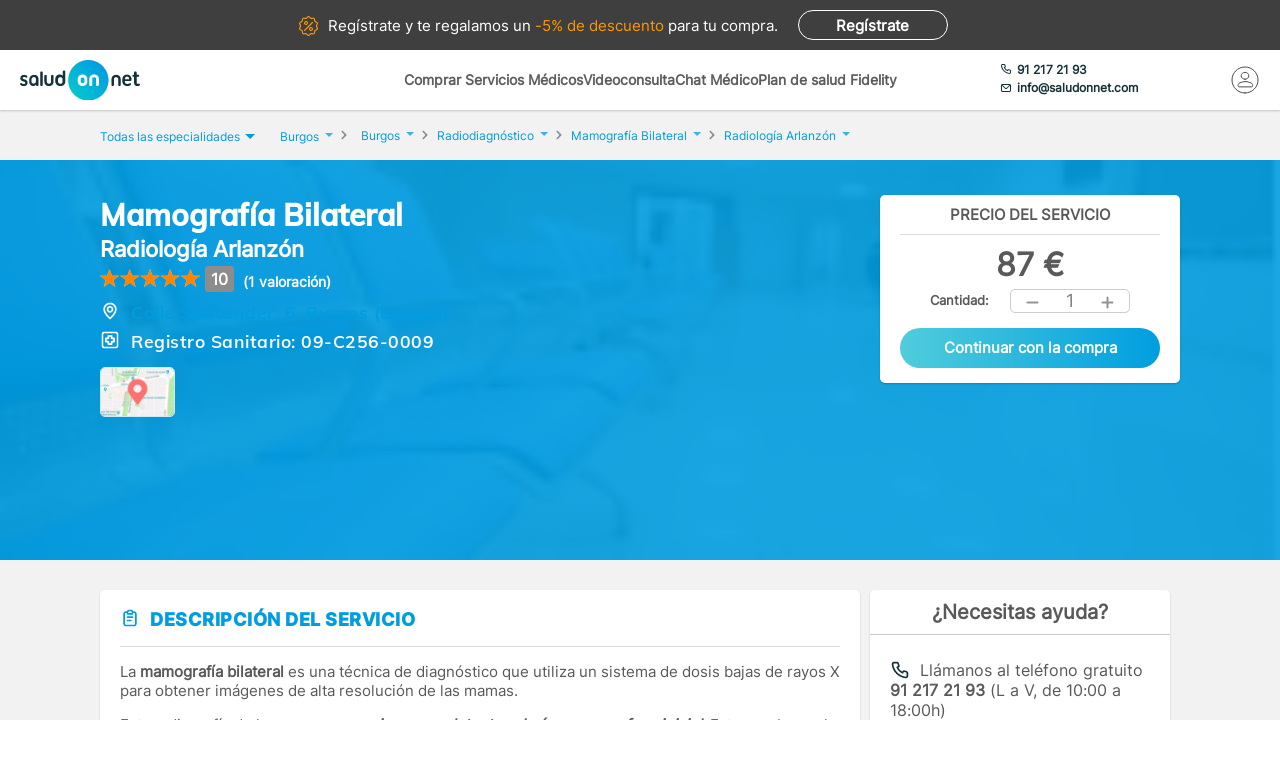

--- FILE ---
content_type: text/html; charset=utf-8
request_url: https://www.saludonnet.com/servicio-medico/radiologia-arlanzon-radiodiagnostico-2370-mamografia-bilateral
body_size: 27788
content:

<!DOCTYPE html>
<html lang="es">
<head>
    <meta charset="utf-8">
    <meta name="viewport" content="width=device-width, initial-scale=1">
    <title>Mamograf&#237;a Bilateral en Radiolog&#237;a Arlanz&#243;n, en Burgos - SaludOnNet</title>
    <meta name="description" content="Mamograf&#237;a Bilateral de Radiolog&#237;a Arlanz&#243;n, en Burgos. Reserva cita con los mejores profesionales m&#233;dicos en SaludOnNet. &#161;Acude sin esperas!">
    
    
    
        <link rel="preload" href="/Content/fonts/Inter-VF.woff2" as="font" type="font/woff2" crossorigin>
<link rel="preload" href="/Content/fonts/Mulish-VF.woff2" as="font" type="font/woff2" crossorigin>
            <link rel="stylesheet" rel="preload" type="text/css" href="/Content/css/bundles/SON-sonstyle-sass.css" as="style" />

        <link rel="stylesheet" rel="preload" type="text/css" href="/Content/lib/splide/splide.min.css" as="style" />
        <link rel="preload" href="/Scripts/marketplace/lib/jquery-1.7.2.min.js" as="script" />
        <link rel="preload" href="https://maps.googleapis.com/maps/api/js?key=AIzaSyCoezXaNL0iCplm2iQyXi6e9es83rWGUIo&libraries=places&language=es" data-cookieconsent="ignore" as="script" />
        <script src="/Scripts/marketplace/lib/jquery-1.7.2.min.js" type="text/javascript" defer></script>
        <link rel="preconnect" href="https://www.googletagmanager.com">
        <link rel="canonical" href="https://www.saludonnet.com/servicio-medico/radiologia-arlanzon-radiodiagnostico-2370-mamografia-bilateral" />
    


    

    <meta name="theme-color" content="#009EE0">
    <meta property="og:title" content="Mamograf&#237;a Bilateral en Radiolog&#237;a Arlanz&#243;n, en Burgos - SaludOnNet">
    <meta property="og:description" content="Mamograf&#237;a Bilateral de Radiolog&#237;a Arlanz&#243;n, en Burgos. Reserva cita con los mejores profesionales m&#233;dicos en SaludOnNet. &#161;Acude sin esperas!">
    <meta property="og:image" itemprop="image" content="https://www.saludonnet.com/content/img/backgrounds/mobile-herounit.jpg">
    <meta property=”og:type” content=”website” />
    <meta property="og:url" content="https://www.saludonnet.com/">
    <meta name="thumbnail" content="https://www.saludonnet.com/Content/img/svg/on-logo.svg" />
    <meta name="apple-itunes-app" content="app-id=409141015">
    <meta name="google-play-app" content="app-id=com.saludonnet.pacientes">
    <link rel="shortcut icon" href="/Content/img/favicon.ico">
    <link rel="icon" sizes="192x192" href="/Content/img/logos/sonlogo192.png">
    <link href="/Content/img/logos/icon-120x120.png" rel="apple-touch-icon" />
    <link href="/Content/img/logos/icon-152x152.png" rel="apple-touch-icon" sizes="152x152" />
    <link href="/Content/img/logos/icon-167x167.png" rel="apple-touch-icon" sizes="167x167" />
    <link href="/Content/img/logos/icon-180x180.png" rel="apple-touch-icon" sizes="180x180" />
    <link href="/Content/img/logos/icon-192x192.png" rel="icon" sizes="192x192" />
    <link href="/Content/img/logos/icon-128x128.png" rel="icon" sizes="128x128" />
    
    
    
        <script type="text/javascript">
            window.dataLayer = window.dataLayer || [];
            window.dataLayer.push({ ecommerce: null });  // Clear the previous ecommerce object.
            window.dataLayer.push({
                'businessType': 'Marketplace',
                'specialty': 'Radiodiagnóstico',
                'serviceForSale': 'Mamografía Bilateral',
                'provider': "Radiología Arlanzón",
                'event': 'view_item',
                'ecommerce': {
                    'currency': 'EUR',
                    'value': "87",
                    'items':
                    [
                        {
                            'item_id': 'clon-18586#2370-mamografia-bilateral',
                            'item_name': "Radiología Arlanzón - Mamografía Bilateral",
                            'price': "87",
                            'item_category': 'Radiodiagnóstico'
                        }
                    ]
                }
            });
        </script>
    


    <!-- Script para poder probar Page Speed Insights sin el banner de consentimiento de cookies-->
<script>
    window.addEventListener("CookiebotOnDialogInit", function () {
        if (Cookiebot.getDomainUrlParam("CookiebotScan") === "true")
            Cookiebot.setOutOfRegion();
    });
</script>

    <!-- Google Tag Manager -->
    <script data-cookieconsent="ignore">
        (function (w, d, s, l, i) {
            w[l] = w[l] || [];
            w[l].push({
                'gtm.start':
                    new Date().getTime(),
                event: 'gtm.js'
            });
            var f = d.getElementsByTagName(s)[0],
                j = d.createElement(s),
                dl = l != 'dataLayer' ? '&l=' + l : '';
            j.async = true;
            j.src =
                'https://www.googletagmanager.com/gtm.js?id=' + i + dl;
            f.parentNode.insertBefore(j, f);
        })(window, document, 'script', 'dataLayer', 'GTM-WPSL63');
    </script>
    <!-- End Google Tag Manager -->
<!-- Azure Insights-->
<script type="text/javascript">
var appInsights = window.appInsights ||
    function(config) {
        function r(config) {
            t[config] = function() {
                var i = arguments;
                t.queue.push(function() { t[config].apply(t, i) })
            }
        }

        var t = { config: config }, u = document, e = window, o = "script", s = u.createElement(o), i, f;
        for (s.src = config.url || "//az416426.vo.msecnd.net/scripts/a/ai.0.js", u.getElementsByTagName(o)[0].parentNode.appendChild(s), t.cookie = u.cookie, t.queue = [], i = ["Event", "Exception", "Metric", "PageView", "Trace"]; i.length;) r("track" + i.pop());
        return r("setAuthenticatedUserContext"), r("clearAuthenticatedUserContext"), config.disableExceptionTracking ||
        (i = "onerror", r("_" + i), f = e[i], e[i] = function(config, r, u, e, o) {
            var s = f && f(config, r, u, e, o);
            return s !== !0 && t["_" + i](config, r, u, e, o), s
        }), t
    }({ instrumentationKey: "24f6e516-b3b5-47c4-a73a-2630d4c90f57" });
window.appInsights = appInsights;
appInsights.trackPageView();
</script>
<!-- End Azure Insights)-->


<script type="application/ld+json">
    {
      "@context": "https://schema.org",
      "@type": "Organization",
      "name": "SaludOnNet",
      "legalName" : "Saludonnet Spain, S.L.",
      "url": "https://www.saludonnet.com/",
      "logo": "https://www.saludonnet.com/Content/img/svg/son-logo.svg",
      "sameAs": [
        "https://es-es.facebook.com/pages/category/Medical-Service/SaludOnNet-214957498526536",
        "https://twitter.com/saludonnet",
        "https://www.instagram.com/saludonnet",
        "https://es.linkedin.com/company/saludonnet",
        "https://www.youtube.com/channel/UCag68GsnagqzNb6C3G-S9vQ"
      ],
      "contactPoint": [
        {
          "@type": "ContactPoint",
          "telephone": "+34912172193",
          "email": "info@saludonnet.com",
          "contactType": "customer service",
          "areaServed": "ES",
          "availableLanguage": "es"
        }
      ]
    }
</script>
<script type="application/ld+json">
    {
        "@context": "http://schema.org",
        "@type": "WebSite",
        "name": "SaludOnNet",
        "url": "https://www.saludonnet.com/"
    }
</script>

</head>
<body>
        <!-- Google Tag Manager (noscript) -->
        <noscript>
            <iframe src="https://www.googletagmanager.com/ns.html?id=GTM-WPSL63"
                    height="0" width="0" style="display:none;visibility:hidden"></iframe>
        </noscript>
        <!-- End Google Tag Manager (noscript) -->
    <!-- Renderizado de librerias-->
    <script type="text/javascript">
        window.sOn = window.sOn || {};
        sOn.layoutView = sOn.layoutView || {};
        sOn.layoutView.isAnonymousUser = (/true/i).test('True');
        sOn.layoutView.userEmail = '';
        sOn.layoutView.signalRServerUrl = 'https://websocket.saludonnet.com/signalr';
        sOn.layoutView.countryCode = 'ES';
        sOn.layoutView.currencyCode = 'EUR';

        //Feature flags
        sOn.layoutView.isOnlineAppointmentFeatureEnabled = (/true/i).test('True');
    </script>
    <script src="https://maps.googleapis.com/maps/api/js?key=AIzaSyCoezXaNL0iCplm2iQyXi6e9es83rWGUIo&libraries=places&language=es" type="text/javascript" data-cookieconsent="ignore" defer></script>
    
    
    
    


<script type="text/javascript" src="https://cdn.aplazame.com/aplazame.js?public-key=f117bd51c6d846f1c6ad67020df9f30e4d6aa642&sandbox=false" defer></script>

<script src="/Scripts/bundles/productProfileNew.min.js" ></script>
<script src="/Scripts/Lib/splide.min.js" ></script>
<script src="/bundles/jsProductProfileViewLibs?v=EtrJ65JlUOLMa4G7QijphuteMImARRVOQFO4gguUOYg1" defer></script>
    <script src="/Scripts/bundles/layout.min.js" defer></script>
<script src="/bundles/jsProductProfileView?v=EQI5Qhn7aglkkoCGRAsEplum5uD0aJE-_AVR6PY97n81" defer></script>

<script type="text/javascript">


    sOn.productProfileView = sOn.productProfileView || {};
    sOn.productProfileView.isOnlineAppointmentFeatureEnabled = (/true/i).test('True');
    sOn.productProfileView.countryCode = 'ES';
    sOn.productProfileView.currencyCode = 'EUR';
    sOn.productProfileView.productProviderId = "clon-18586";
    sOn.productProfileView.serviceForSaleIdForOnlineAppointment = "2370-mamografia-bilateral";
    sOn.productProfileView.serviceForSaleId = "2370-mamografia-bilateral";
    sOn.productProfileView.productId = "7023";
    sOn.productProfileView.informativeConsultationProductId = '';
    sOn.productProfileView.productIsFidelity = (/true/i).test('False');
    sOn.productProfileView.productPrice = 87;
    sOn.productProfileView.productFidelityPrice = 0;
    sOn.productProfileView.hasFidelityEssentialConfiguredDiscount = (/true/i).test('False');
    sOn.productProfileView.productHasUnitsLimitForBuying = (/true/i).test(
        'False');
    sOn.productProfileView.hasAnyPractitionerOnlineAppointment = (/true/i).test(
        'False');
    sOn.productProfileView.isCustomerServiceAssistanceRequiredThrougoutPurchaseProcess = (/true/i).test(
        'False');
    sOn.productProfileView.aplazameMaxPrice = 2500;
    sOn.productProfileView.aplazameMinPrice = 300;
    sOn.productProfileView.productSpecialtyId = "radiodiagnostico";
    sOn.productProfileView.collectiveId = '';
    sOn.productProfileView.userPlanId = 1;
    sOn.productProfileView.hasAppointmentIn24hours = (/true/i).test('False');
    sOn.productProfileView.appointmentManagementCost = '5';
    sOn.productProfileView.hasAppointmentManagement = (/true/i).test('False');
    sOn.productProfileView.product = {
        province: "Burgos",
        serviceForSale: "Mamografía Bilateral",
        specialty: "Radiodiagnóstico"
    }

    //temp flag para cuando un producto tiene agendas pero falla su carga
    window.localStorage.errorLoadingSchedules = false;

    document.addEventListener("DOMContentLoaded", function () {

        var carrousel = new Splide('#image-carousel');

        document.querySelector(".provider-profile__image").addEventListener("click", () => {
            document.getElementById("providerPictureModalContainer").style.display = "block";
            const overlay = document.getElementById("informativeConsultationInformation_overlay");
            overlay.style.display = "block";
            carrousel.mount();
        })

        overlay.addEventListener("click", () => {
            carrousel.destroy();
        })

        document.getElementById("providerPictureModalCloseButton").addEventListener("click", () => {
            carrousel.destroy();
        })

        var purchasePreconfirmationButtonDesktop = document.getElementById('productPurchasePreconfirmationButtonDesktop');
        purchasePreconfirmationButtonDesktop.addEventListener("click", () => {
            var units = document.getElementById('productQuantityDesktop').innerHTML;
            trackAddToCartEvent(units);
        });

        var purchasePreconfirmationButtonMobile = document.getElementById('productPurchasePreconfirmationButtonMobile');
        purchasePreconfirmationButtonMobile.addEventListener("click", () => {
            var units = document.getElementById('productQuantityMobile').innerHTML;
            trackAddToCartEvent(units);
        });

        function trackAddToCartEvent(units) {
            window.dataLayer = window.dataLayer || [];
            window.dataLayer.push({ ecommerce: null });  // Clear the previous ecommerce object.
            window.dataLayer.push({
                'event': 'add_to_cart',
                'ecommerce': {
                    'currency': 'EUR',
                    'value': (87 * units).toString(),
                    'items':
                    [
                        {
                            'item_id': 'clon-18586#2370-mamografia-bilateral',
                            'item_name': "Radiología Arlanzón - Mamografía Bilateral",
                            'price': '87',
                            'item_category': 'Radiodiagnóstico',
                            'quantity': units
                        }
                    ]
                }
            });
        }
    });
</script>



    <!-- Fin renderizado de librerias-->

    <div id="main-wrapper" class="main-wrapper">
        <div id="inner-wrapper" class="inner-wrapper">
            
    <div id="signUpBanner_container" class="banner__signup">
        <p><span class="banner__signup__desktop-text">Regístrate y</span> te regalamos <span class="banner__signup__desktop-text">un </span><span> -5% de descuento</span> para tu compra<span class="banner__signup__desktop-text">.</span></p>
        <span id="signUpBanner_showsSignUpButton" class="btn hidden-link" data-cy="signUpBanner_showsSignUpButton" data-location="L3NpZ251cA==">
            Regístrate
        </span>
    </div>

<script type="text/javascript" defer>
    document.addEventListener("DOMContentLoaded", function () {
        $('#signUpBanner_showsSignUpButton').on('click', function() {
            dataLayer.push({
                'event': 'genericAnalyticsEvent',
                'eventCategory': 'plataforma',
                'eventAction': 'Pulsar el botón de registro',
                'eventLabel': 'El usuario pulsa el botón de registro desde el banner superior'
            });
        }); 
    });
</script>


                <header>
                    


<div class="header__logo">
    <div class="header__logos__wrapper">
        <a href="/">
            <img id="sonMainLogoDesktop" src="/Content/img/svg/son-logo.svg" alt="SaludOnNet" class="main__header__logo">
        </a>
    </div>
    <div>
    </div>
</div>
                    
    
<div class="header__search-wrapper">
    



<div class="header__search-link">
            <a id="showSearchPanelButton"
               href="#"
               class="active">
Comprar Servicios M&#233;dicos            </a>
            <a id="btnVideoVisitLanding"
               href="/video-consulta">
Videoconsulta            </a>
            <a id="btnVirtualVisitLanding"
               href="/chat-medico">
Chat M&#233;dico            </a>
            <a id="btnPersonalPlanLanding"
               href="/plan-de-salud-fidelity">
Plan de salud Fidelity            </a>
</div>
<div class="header__enterprise-link">
    <span data-location="L2VtcHJlc2Fz" class="hidden-link">Plan empresas</span>
</div>
</div>

<div id="marketplaceHeaderSearchPanel" style="display: none" class="search-dropdown">
    <p><strong>Realiza la búsqueda</strong></p>
    <div>
        <div id="marketplaceMedicalTermsSearchPanel" class="flex-wrapper flex-3">
            <span class="flex">
                <input id="marketplaceMedicalTermsSearch_keywordSelector" type="text" placeholder="Especialidad o nombre de la prueba"/>
                <span id="marketplaceMedicalTermsSearch_infoSearchMessage" class="message--error" style="display: none;" role="alert" aria-hidden="true"></span>
                <span id="marketplaceMedicalTermsSearch_keywordError" class="message--error" style="display: none;" role="alert" aria-hidden="true"></span>
            </span>
            <div class="flex">
                <input id="marketplaceMedicalTermsSearch_googleMapsLocationSelector" type="text" placeholder="Provincia o localidad"/>
                <span id="marketplaceMedicalTermsSearch_locationError" class="message--error" style="display: none;" role="alert" aria-hidden="true"></span>
            </div>
            <a id="marketplaceMedicalTermsSearch_button" href="#" class="btn btn--search">Buscar</a>
            <div>
                <button id="hideMarketplaceHeaderSearchButton" class="btn btn--close"></button>
            </div>
        </div>
    </div>
</div>



                    


<div class="header__profile-wrapper">
    

    <div id="unloggedMenu" data-cy="unloggedMenu" style="display: none;" class="header__unlogged-profile">
        <div>
    <div class="header__contact-link">
        <a href="tel:+34 91 217 21 93" id="headerTelephone"><span class="header__phone-text">91 217 21 93</span></a>
        <a href="mailto:info@saludonnet.com" id="headerEmail"><span class="header__email-text">info@saludonnet.com</span></a>
    </div>
    <a href="tel:+34912172193" class="header__mobile-phone" aria-label="teléfono"><span class="header__phone-image"></span></a>
    <p>LLAMAR</p>
</div>
        <div>
            <a
                id="showSignUpButton"
                data-cy="showSignUpButton"
                href="#"
                class="header__login"
                aria-label="Mi Cuenta"
            >
                <span class="header__login-image"></span>
            </a>
            
            <p>MI CUENTA</p>

            <div id="loginOrSignUpModal" class="header__profile__menu" style="display: none">
                <span id="headerDropdownLoginButton"
                    data-location="L2xvZ2lu"
                    class="btn hidden-link">
                    INICIAR SESIÓN
                </span>
                <hr>
                <p class="header__profile__menu__text">¿No tienes cuenta?</p>
                <span id="headerDropdownSignUpButton"
                    data-location="L3NpZ251cA=="
                    class="btn hidden-link">
                    REGÍSTRATE
                </span>
            </div>

        </div>
    </div>
    <div id="loggedMenu" style="display: none;" class="header__logged-profile">
        <div>
    <div class="header__contact-link">
        <a href="tel:+34 91 217 21 93" id="headerTelephone"><span class="header__phone-text">91 217 21 93</span></a>
        <a href="mailto:info@saludonnet.com" id="headerEmail"><span class="header__email-text">info@saludonnet.com</span></a>
    </div>
    <a href="tel:+34912172193" class="header__mobile-phone" aria-label="teléfono"><span class="header__phone-image"></span></a>
    <p>LLAMAR</p>
</div>
        <div class="header__logged-menu">
            <a id="showLoggedMenuOptionsButton" href="#" class="header__login" aria-label="Mi Cuenta"><span class="header__login-image"></span></a>
            <p>MI CUENTA</p>
        </div>
    </div>
    <span id="logoutErrorMessage" class="error-message" role="alert" aria-hidden="true" style="display: none;"></span>
    <div id="notifications"></div>
</div>
                    
    
    
        <div class="header__mobile-menu">
            <div class="header__search">
                <a id="showSearchPanelButton" href="#" aria-label="Buscar">
                </a>
                <p>BUSCAR</p>
            </div>
            <div id="" class="header__menu">
                <span></span>
                <span></span>
                <span></span>
                <span></span>
                <p>MENU</p>
            </div>
        </div>
        
<div id="" class="header-menu">
    <a href="#" class="header__user-menu__clipboard header-menu__dropdown">Especialidades</a>
    <div class="header-menu__section">
            <span class="line"></span>
            <a href="/servicios-medicos/acupuntura">Acupuntura</a>
            <span class="line"></span>
            <a href="/servicios-medicos/alergologia">Alergolog&#237;a</a>
            <span class="line"></span>
            <a href="/servicios-medicos/analisis-clinicos">Anal&#237;ticas y Gen&#233;tica</a>
            <span class="line"></span>
            <a href="/servicios-medicos/aparato-digestivo">Aparato Digestivo</a>
            <span class="line"></span>
            <a href="/servicios-medicos/cardiologia">Cardiolog&#237;a</a>
            <span class="line"></span>
            <a href="/servicios-medicos/cirugia-estetica">Cirug&#237;a Est&#233;tica</a>
            <span class="line"></span>
            <a href="/servicios-medicos/cirugia-general-y-del-aparato-digestivo">Cirug&#237;a General y del Aparato Digestivo</a>
            <span class="line"></span>
            <a href="/servicios-medicos/cirugia-maxilofacial">Cirug&#237;a Maxilofacial</a>
            <span class="line"></span>
            <a href="/servicios-medicos/dermatologia">Dermatolog&#237;a</a>
            <span class="line"></span>
            <a href="/servicios-medicos/endocrinologia-y-nutricion">Endocrinolog&#237;a y Nutrici&#243;n</a>
            <span class="line"></span>
            <a href="/servicios-medicos/fisioterapia">Fisioterapia</a>
            <span class="line"></span>
            <a href="/servicios-medicos/obstetricia-y-ginecologia">Ginecolog&#237;a y Obstetricia</a>
            <span class="line"></span>
            <a href="/servicios-medicos/hematologia">Hematolog&#237;a</a>
            <span class="line"></span>
            <a href="/servicios-medicos/homeopatia">Homeopat&#237;a</a>
            <span class="line"></span>
            <a href="/servicios-medicos/medicina-deportiva">Medicina Deportiva</a>
            <span class="line"></span>
            <a href="/servicios-medicos/medicina-estetica">Medicina Est&#233;tica</a>
            <span class="line"></span>
            <a href="/servicios-medicos/medicina-general">Medicina General</a>
            <span class="line"></span>
            <a href="/servicios-medicos/medicina-interna">Medicina Interna</a>
            <span class="line"></span>
            <a href="/servicios-medicos/nefrologia">Nefrolog&#237;a</a>
            <span class="line"></span>
            <a href="/servicios-medicos/neumologia">Neumolog&#237;a</a>
            <span class="line"></span>
            <a href="/servicios-medicos/neurologia">Neurolog&#237;a</a>
            <span class="line"></span>
            <a href="/servicios-medicos/odontologia">Odontolog&#237;a</a>
            <span class="line"></span>
            <a href="/servicios-medicos/oftalmologia">Oftalmolog&#237;a</a>
            <span class="line"></span>
            <a href="/servicios-medicos/oncologia-medica">Oncolog&#237;a M&#233;dica</a>
            <span class="line"></span>
            <a href="/servicios-medicos/oncologia-radioterapica">Oncolog&#237;a Radioter&#225;pica</a>
            <span class="line"></span>
            <a href="/servicios-medicos/otorrinolaringologia">Otorrinolaringolog&#237;a</a>
            <span class="line"></span>
            <a href="/servicios-medicos/pediatria">Pediatr&#237;a</a>
            <span class="line"></span>
            <a href="/servicios-medicos/podologia">Podolog&#237;a</a>
            <span class="line"></span>
            <a href="/servicios-medicos/psicologia">Psicolog&#237;a</a>
            <span class="line"></span>
            <a href="/servicios-medicos/psiquiatria">Psiquiatr&#237;a</a>
            <span class="line"></span>
            <a href="/servicios-medicos/radiodiagnostico">Radiolog&#237;a</a>
            <span class="line"></span>
            <a href="/servicios-medicos/rehabilitacion">Rehabilitaci&#243;n</a>
            <span class="line"></span>
            <a href="/servicios-medicos/reproduccion-asistida">Reproducci&#243;n asistida</a>
            <span class="line"></span>
            <a href="/servicios-medicos/reumatologia">Reumatolog&#237;a</a>
            <span class="line"></span>
            <a href="/servicios-medicos/traumatologia-y-cirugia-ortopedica">Traumatolog&#237;a y Cirug&#237;a Ortop&#233;dica</a>
            <span class="line"></span>
            <a href="/servicios-medicos/urgencias-domiciliarias">Urgencias Domiciliarias</a>
            <span class="line"></span>
            <a href="/servicios-medicos/urologia">Urolog&#237;a</a>
            <span class="line"></span>
            <a href="/servicios-medicos/radiodiagnostico/resonancia-magnetica">Resonancia Magn&#233;tica</a>
    </div>
        <span class="line"></span>
        <a href="#" class="header__user-menu__cross header-menu__dropdown">Intervenciones quirúrgicas</a>
        <div class="header-menu__section">
            <span class="line"></span>

            <a href="/cirugias" class="header-menu__surgeries">Ver todas las cirugías</a>
                <span class="line"></span>
                <a>Artroscopia de Rodilla - Menisco</a>
                <span class="line"></span>
                <a>Aumento de pechos. Mamoplastia</a>
                <span class="line"></span>
                <a>Cirug&#237;a del abdomen. Abdominoplastia</a>
                <span class="line"></span>
                <a>Cirug&#237;a de p&#225;rpados. Blefaroplastia</a>
                <span class="line"></span>
                <a>Elevaci&#243;n de pechos. Mastopexia</a>
                <span class="line"></span>
                <a>Liposucci&#243;n</a>
                <span class="line"></span>
                <a>Operaci&#243;n de Cataratas</a>
                <span class="line"></span>
                <a>Operaci&#243;n de Fimosis</a>
                <span class="line"></span>
                <a>Operaci&#243;n de Hemorroides</a>
                <span class="line"></span>
                <a>Operaci&#243;n de Hernia Inguinal</a>
                <span class="line"></span>
                <a>Operaci&#243;n de Hipermetrop&#237;a</a>
                <span class="line"></span>
                <a>Operaci&#243;n del S&#237;ndrome del T&#250;nel Carpiano</a>
                <span class="line"></span>
                <a>Operaci&#243;n de Miop&#237;a</a>
                <span class="line"></span>
                <a>Operaci&#243;n de Presbicia o vista cansada</a>
                <span class="line"></span>
                <a>Recambio de implantes mamarios</a>
                <span class="line"></span>
                <a>Reducci&#243;n de pechos. Mamoplastia</a>
                <span class="line"></span>
                <a>Reversi&#243;n de Vasectom&#237;a</a>
                <span class="line"></span>
                <a>Vasectom&#237;a</a>
        </div>
            <span class="line"></span>
        <span data-location="L3ZpZGVvLWNvbnN1bHRh" class="header__user-menu__video hidden-link">Videoconsulta</span>
            <span class="line"></span>
        <span data-location="L2NoYXQtbWVkaWNv" class="header__user-menu__chat hidden-link">Chat Médico</span>
            <span class="line"></span>
        <a href="/plan-de-salud-fidelity" class="header__user-menu__heart hidden-link">Plan de salud Fidelity <span>NUEVO</span></a>
    <span class="line"></span>
    <a href="https://www.saludonnet.com/blog" class="header__user-menu__browser">Nuestro blog de salud</a>
    <span class="line"></span>
    <span data-location="L2FjY2Vzby1wcm9mZXNpb25hbGVz" class="header__user-menu__professional hidden-link">¿Eres médico?</span>
    <span data-location="L2VtcHJlc2Fz" class="header__user-menu__enterprise hidden-link">Plan empresas</span>
        <a href="#" onclick="showSignUpModal()" class="header__user-menu__signup">Consigue un 5% descuento</a>
        <script type="text/javascript">
            /*Trapiche hasta terminar la tarea de cargar los js asíncronos*/
            function showSignUpModal() {
                var signUpModal = document.getElementById("signUpModalContainer");
                var overlay = document.getElementById("overlay");
                signUpModal.style.display = "block";
                overlay.style.display = "block";
            }
        </script>
    <a href="/contacto-saludonnet" class="header__user-menu__contact hidden-link">Contacto</a>
</div>
    


                </header>

    



<div class="subheader--mobile">
    <div class="content-wrapper">
                <div>
                    <span id=""
                       data-location="Lw=="
                       class="active hidden-link">
                        Comprar Servicios
                    </span>
                </div>
                <div>
                    <span id=""
                       data-location="L3ZpZGVvLWNvbnN1bHRh"
                       class="hidden-link">
                        Videoconsulta
                    </span>
                </div>
                <div>
                    <span id=""
                       data-location="L2NoYXQtbWVkaWNv"
                       class="hidden-link">
                        Chat M&#233;dico
                    </span>
                </div>
                <div>
                    <span id=""
                       data-location="L3BsYW4tZGUtc2FsdWQtZmlkZWxpdHk="
                       class="hidden-link">
                        Plan de salud Fidelity
                    </span>
                </div>
    </div>
</div>

            <div class="flex-wrapper">
                

<div id="loggedMenuOptionsPanel"></div>
<div id="collapsed-menu" class="collapsed-menu" data-cy="collapsed-menu">
    <div>
        <a id="uncollapseMenuButton" data-cy="uncollapseMenuButton" href="#" onclick="">
            <picture id="userProfileImageInCollapsedMenu"></picture>
        </a>
        <div class="menu__notifications menu__notifications--collapsed">
            <a href="/centro-notificaciones">
                <span class="notificationBell" style="display: none;"></span>
            </a>
        </div>
    </div>
</div>
<p id="loggedMenuOptionsErrorMessage" class="error-message menu__error" role="alert" aria-hidden="true" style="display: none;"></p>
                <div style="width: 100%;">
                    














<div class="l-content-wrapper" role="main">
    <div class="breadcrumb__menu">
        <div class="content-wrapper">
            <div class="breadcrumb__specialties">
                <div id="showAllSpecialtiesButton_mobileView" class="breadcrumb__specialties__link">
                    <button>Especialidades<span class="breadcrumb__specialties__link__arrow"></span></button>
                </div>
                <div id="specialtiesContainer_mobileView" style="display: none;" class="breadcrumb__specialties__list-wrapper">
                    

<div id="listOfSpecialties" class="herounit__search__links__specialties__list">
    <div name="specialtiesPanelCloseButton" class="herounit__search__links__specialties__close"></div>
        <a href="/servicios-medicos/acupuntura" class="linkOfSpecialty">Acupuntura</a>
        <a href="/servicios-medicos/alergologia" class="linkOfSpecialty">Alergolog&#237;a</a>
        <a href="/servicios-medicos/analisis-clinicos" class="linkOfSpecialty">Anal&#237;ticas y Gen&#233;tica</a>
        <a href="/servicios-medicos/aparato-digestivo" class="linkOfSpecialty">Aparato Digestivo</a>
        <a href="/servicios-medicos/cardiologia" class="linkOfSpecialty">Cardiolog&#237;a</a>
        <a href="/servicios-medicos/cirugia-estetica" class="linkOfSpecialty">Cirug&#237;a Est&#233;tica</a>
        <a href="/servicios-medicos/cirugia-general-y-del-aparato-digestivo" class="linkOfSpecialty">Cirug&#237;a General y del Aparato Digestivo</a>
        <a href="/servicios-medicos/cirugia-maxilofacial" class="linkOfSpecialty">Cirug&#237;a Maxilofacial</a>
        <a href="/servicios-medicos/dermatologia" class="linkOfSpecialty">Dermatolog&#237;a</a>
        <a href="/servicios-medicos/endocrinologia-y-nutricion" class="linkOfSpecialty">Endocrinolog&#237;a y Nutrici&#243;n</a>
        <a href="/servicios-medicos/fisioterapia" class="linkOfSpecialty">Fisioterapia</a>
        <a href="/servicios-medicos/obstetricia-y-ginecologia" class="linkOfSpecialty">Ginecolog&#237;a y Obstetricia</a>
        <a href="/servicios-medicos/hematologia" class="linkOfSpecialty">Hematolog&#237;a</a>
        <a href="/servicios-medicos/homeopatia" class="linkOfSpecialty">Homeopat&#237;a</a>
        <a href="/servicios-medicos/medicina-deportiva" class="linkOfSpecialty">Medicina Deportiva</a>
        <a href="/servicios-medicos/medicina-estetica" class="linkOfSpecialty">Medicina Est&#233;tica</a>
        <a href="/servicios-medicos/medicina-general" class="linkOfSpecialty">Medicina General</a>
        <a href="/servicios-medicos/medicina-interna" class="linkOfSpecialty">Medicina Interna</a>
        <a href="/servicios-medicos/nefrologia" class="linkOfSpecialty">Nefrolog&#237;a</a>
        <a href="/servicios-medicos/neumologia" class="linkOfSpecialty">Neumolog&#237;a</a>
        <a href="/servicios-medicos/neurologia" class="linkOfSpecialty">Neurolog&#237;a</a>
        <a href="/servicios-medicos/odontologia" class="linkOfSpecialty">Odontolog&#237;a</a>
        <a href="/servicios-medicos/oftalmologia" class="linkOfSpecialty">Oftalmolog&#237;a</a>
        <a href="/servicios-medicos/oncologia-medica" class="linkOfSpecialty">Oncolog&#237;a M&#233;dica</a>
        <a href="/servicios-medicos/oncologia-radioterapica" class="linkOfSpecialty">Oncolog&#237;a Radioter&#225;pica</a>
        <a href="/servicios-medicos/otorrinolaringologia" class="linkOfSpecialty">Otorrinolaringolog&#237;a</a>
        <a href="/servicios-medicos/pediatria" class="linkOfSpecialty">Pediatr&#237;a</a>
        <a href="/servicios-medicos/podologia" class="linkOfSpecialty">Podolog&#237;a</a>
        <a href="/servicios-medicos/psicologia" class="linkOfSpecialty">Psicolog&#237;a</a>
        <a href="/servicios-medicos/psiquiatria" class="linkOfSpecialty">Psiquiatr&#237;a</a>
        <a href="/servicios-medicos/radiodiagnostico" class="linkOfSpecialty">Radiolog&#237;a</a>
        <a href="/servicios-medicos/rehabilitacion" class="linkOfSpecialty">Rehabilitaci&#243;n</a>
        <a href="/servicios-medicos/reproduccion-asistida" class="linkOfSpecialty">Reproducci&#243;n asistida</a>
        <a href="/servicios-medicos/reumatologia" class="linkOfSpecialty">Reumatolog&#237;a</a>
        <a href="/servicios-medicos/traumatologia-y-cirugia-ortopedica" class="linkOfSpecialty">Traumatolog&#237;a y Cirug&#237;a Ortop&#233;dica</a>
        <a href="/servicios-medicos/urgencias-domiciliarias" class="linkOfSpecialty">Urgencias Domiciliarias</a>
        <a href="/servicios-medicos/urologia" class="linkOfSpecialty">Urolog&#237;a</a>
</div>

                </div>
            </div>
            <div>
                <a href="/video-consulta">Videoconsulta</a>
            </div>
            <div>
                <a href="/chat-medico">Chat Médico</a>
            </div>
            <div>
                <a href="/plan-de-salud-fidelity">Plan de salud Fidelity</a>
            </div>
        </div>
    </div>
    <div class="breadcrumb">
        <div class="content-wrapper">
            <div class="breadcrumb__specialties">
                <div id="showAllSpecialtiesBreadcrumbButton" class="breadcrumb__specialties__link">
                    <button>Todas las especialidades<span class="breadcrumb__specialties__link__arrow"></span></button>
                </div>
                <div id="specialtiesContainer" style="display: none;" class="breadcrumb__specialties__list-wrapper">
                    

<div id="listOfSpecialties" class="herounit__search__links__specialties__list">
    <div name="specialtiesPanelCloseButton" class="herounit__search__links__specialties__close"></div>
        <a href="/servicios-medicos/acupuntura" class="linkOfSpecialty">Acupuntura</a>
        <a href="/servicios-medicos/alergologia" class="linkOfSpecialty">Alergolog&#237;a</a>
        <a href="/servicios-medicos/analisis-clinicos" class="linkOfSpecialty">Anal&#237;ticas y Gen&#233;tica</a>
        <a href="/servicios-medicos/aparato-digestivo" class="linkOfSpecialty">Aparato Digestivo</a>
        <a href="/servicios-medicos/cardiologia" class="linkOfSpecialty">Cardiolog&#237;a</a>
        <a href="/servicios-medicos/cirugia-estetica" class="linkOfSpecialty">Cirug&#237;a Est&#233;tica</a>
        <a href="/servicios-medicos/cirugia-general-y-del-aparato-digestivo" class="linkOfSpecialty">Cirug&#237;a General y del Aparato Digestivo</a>
        <a href="/servicios-medicos/cirugia-maxilofacial" class="linkOfSpecialty">Cirug&#237;a Maxilofacial</a>
        <a href="/servicios-medicos/dermatologia" class="linkOfSpecialty">Dermatolog&#237;a</a>
        <a href="/servicios-medicos/endocrinologia-y-nutricion" class="linkOfSpecialty">Endocrinolog&#237;a y Nutrici&#243;n</a>
        <a href="/servicios-medicos/fisioterapia" class="linkOfSpecialty">Fisioterapia</a>
        <a href="/servicios-medicos/obstetricia-y-ginecologia" class="linkOfSpecialty">Ginecolog&#237;a y Obstetricia</a>
        <a href="/servicios-medicos/hematologia" class="linkOfSpecialty">Hematolog&#237;a</a>
        <a href="/servicios-medicos/homeopatia" class="linkOfSpecialty">Homeopat&#237;a</a>
        <a href="/servicios-medicos/medicina-deportiva" class="linkOfSpecialty">Medicina Deportiva</a>
        <a href="/servicios-medicos/medicina-estetica" class="linkOfSpecialty">Medicina Est&#233;tica</a>
        <a href="/servicios-medicos/medicina-general" class="linkOfSpecialty">Medicina General</a>
        <a href="/servicios-medicos/medicina-interna" class="linkOfSpecialty">Medicina Interna</a>
        <a href="/servicios-medicos/nefrologia" class="linkOfSpecialty">Nefrolog&#237;a</a>
        <a href="/servicios-medicos/neumologia" class="linkOfSpecialty">Neumolog&#237;a</a>
        <a href="/servicios-medicos/neurologia" class="linkOfSpecialty">Neurolog&#237;a</a>
        <a href="/servicios-medicos/odontologia" class="linkOfSpecialty">Odontolog&#237;a</a>
        <a href="/servicios-medicos/oftalmologia" class="linkOfSpecialty">Oftalmolog&#237;a</a>
        <a href="/servicios-medicos/oncologia-medica" class="linkOfSpecialty">Oncolog&#237;a M&#233;dica</a>
        <a href="/servicios-medicos/oncologia-radioterapica" class="linkOfSpecialty">Oncolog&#237;a Radioter&#225;pica</a>
        <a href="/servicios-medicos/otorrinolaringologia" class="linkOfSpecialty">Otorrinolaringolog&#237;a</a>
        <a href="/servicios-medicos/pediatria" class="linkOfSpecialty">Pediatr&#237;a</a>
        <a href="/servicios-medicos/podologia" class="linkOfSpecialty">Podolog&#237;a</a>
        <a href="/servicios-medicos/psicologia" class="linkOfSpecialty">Psicolog&#237;a</a>
        <a href="/servicios-medicos/psiquiatria" class="linkOfSpecialty">Psiquiatr&#237;a</a>
        <a href="/servicios-medicos/radiodiagnostico" class="linkOfSpecialty">Radiolog&#237;a</a>
        <a href="/servicios-medicos/rehabilitacion" class="linkOfSpecialty">Rehabilitaci&#243;n</a>
        <a href="/servicios-medicos/reproduccion-asistida" class="linkOfSpecialty">Reproducci&#243;n asistida</a>
        <a href="/servicios-medicos/reumatologia" class="linkOfSpecialty">Reumatolog&#237;a</a>
        <a href="/servicios-medicos/traumatologia-y-cirugia-ortopedica" class="linkOfSpecialty">Traumatolog&#237;a y Cirug&#237;a Ortop&#233;dica</a>
        <a href="/servicios-medicos/urgencias-domiciliarias" class="linkOfSpecialty">Urgencias Domiciliarias</a>
        <a href="/servicios-medicos/urologia" class="linkOfSpecialty">Urolog&#237;a</a>
</div>

                </div>
            </div>
            <div>
    <ol itemscope itemtype="http://schema.org/BreadcrumbList" class="breadcrumb__links">
        <li itemprop="itemListElement" itemscope itemtype="http://schema.org/ListItem">
            <a id="breadCrumbProvince" href="#" itemscope itemtype="http://schema.org/Thing" itemprop="item">
                <span itemprop="name">Burgos</span>
            </a>
            <meta itemprop="position" content="1" />
                <div id="breadCrumbProvincesPanel" style="display: none;" class="breadcrumb__dropdown">
                    <span>Mamograf&#237;a Bilateral</span>

                    <ol>
                            <li>
                                    <span data-location="L2NlbnRyb3MtbWVkaWNvcy9yYWRpb2RpYWdub3N0aWNvL3Byb3ZpbmNpYS9hLWNvcnVuYS8yMzcwLW1hbW9ncmFmaWEtYmlsYXRlcmFs" class="hidden-link">A Coru&#241;a</span>
                            </li>
                            <li>
                                    <span data-location="L2NlbnRyb3MtbWVkaWNvcy9yYWRpb2RpYWdub3N0aWNvL3Byb3ZpbmNpYS9hbGJhY2V0ZS8yMzcwLW1hbW9ncmFmaWEtYmlsYXRlcmFs" class="hidden-link">Albacete</span>
                            </li>
                            <li>
                                    <span data-location="L2NlbnRyb3MtbWVkaWNvcy9yYWRpb2RpYWdub3N0aWNvL3Byb3ZpbmNpYS9hbGljYW50ZS8yMzcwLW1hbW9ncmFmaWEtYmlsYXRlcmFs" class="hidden-link">Alicante</span>
                            </li>
                            <li>
                                    <span data-location="L2NlbnRyb3MtbWVkaWNvcy9yYWRpb2RpYWdub3N0aWNvL3Byb3ZpbmNpYS9hbG1lcmlhLzIzNzAtbWFtb2dyYWZpYS1iaWxhdGVyYWw=" class="hidden-link">Almer&#237;a</span>
                            </li>
                            <li>
                                    <span data-location="L2NlbnRyb3MtbWVkaWNvcy9yYWRpb2RpYWdub3N0aWNvL3Byb3ZpbmNpYS9hc3R1cmlhcy8yMzcwLW1hbW9ncmFmaWEtYmlsYXRlcmFs" class="hidden-link">Asturias</span>
                            </li>
                            <li>
                                    <span data-location="L2NlbnRyb3MtbWVkaWNvcy9yYWRpb2RpYWdub3N0aWNvL3Byb3ZpbmNpYS9iYWRham96LzIzNzAtbWFtb2dyYWZpYS1iaWxhdGVyYWw=" class="hidden-link">Badajoz</span>
                            </li>
                            <li>
                                    <span data-location="L2NlbnRyb3MtbWVkaWNvcy9yYWRpb2RpYWdub3N0aWNvL3Byb3ZpbmNpYS9iYXJjZWxvbmEvMjM3MC1tYW1vZ3JhZmlhLWJpbGF0ZXJhbA==" class="hidden-link">Barcelona</span>
                            </li>
                            <li>
                                    <span data-location="L2NlbnRyb3MtbWVkaWNvcy9yYWRpb2RpYWdub3N0aWNvL3Byb3ZpbmNpYS9iaXprYWlhLzIzNzAtbWFtb2dyYWZpYS1iaWxhdGVyYWw=" class="hidden-link">Bizkaia</span>
                            </li>
                            <li>
                                    <a href="/centros-medicos/radiodiagnostico/provincia/burgos/2370-mamografia-bilateral">Burgos</a>
                            </li>
                            <li>
                                    <span data-location="L2NlbnRyb3MtbWVkaWNvcy9yYWRpb2RpYWdub3N0aWNvL3Byb3ZpbmNpYS9jYWRpei8yMzcwLW1hbW9ncmFmaWEtYmlsYXRlcmFs" class="hidden-link">C&#225;diz</span>
                            </li>
                            <li>
                                    <span data-location="L2NlbnRyb3MtbWVkaWNvcy9yYWRpb2RpYWdub3N0aWNvL3Byb3ZpbmNpYS9jYW50YWJyaWEvMjM3MC1tYW1vZ3JhZmlhLWJpbGF0ZXJhbA==" class="hidden-link">Cantabria</span>
                            </li>
                            <li>
                                    <span data-location="L2NlbnRyb3MtbWVkaWNvcy9yYWRpb2RpYWdub3N0aWNvL3Byb3ZpbmNpYS9jYXN0ZWxsb24vMjM3MC1tYW1vZ3JhZmlhLWJpbGF0ZXJhbA==" class="hidden-link">Castell&#243;n</span>
                            </li>
                            <li>
                                    <span data-location="L2NlbnRyb3MtbWVkaWNvcy9yYWRpb2RpYWdub3N0aWNvL3Byb3ZpbmNpYS9jaXVkYWQtcmVhbC8yMzcwLW1hbW9ncmFmaWEtYmlsYXRlcmFs" class="hidden-link">Ciudad Real</span>
                            </li>
                            <li>
                                    <span data-location="L2NlbnRyb3MtbWVkaWNvcy9yYWRpb2RpYWdub3N0aWNvL3Byb3ZpbmNpYS9jb3Jkb2JhLzIzNzAtbWFtb2dyYWZpYS1iaWxhdGVyYWw=" class="hidden-link">C&#243;rdoba</span>
                            </li>
                            <li>
                                    <span data-location="L2NlbnRyb3MtbWVkaWNvcy9yYWRpb2RpYWdub3N0aWNvL3Byb3ZpbmNpYS9jdWVuY2EvMjM3MC1tYW1vZ3JhZmlhLWJpbGF0ZXJhbA==" class="hidden-link">Cuenca</span>
                            </li>
                            <li>
                                    <span data-location="L2NlbnRyb3MtbWVkaWNvcy9yYWRpb2RpYWdub3N0aWNvL3Byb3ZpbmNpYS9naXB1emtvYS8yMzcwLW1hbW9ncmFmaWEtYmlsYXRlcmFs" class="hidden-link">Gipuzkoa</span>
                            </li>
                            <li>
                                    <span data-location="L2NlbnRyb3MtbWVkaWNvcy9yYWRpb2RpYWdub3N0aWNvL3Byb3ZpbmNpYS9naXJvbmEvMjM3MC1tYW1vZ3JhZmlhLWJpbGF0ZXJhbA==" class="hidden-link">Girona</span>
                            </li>
                            <li>
                                    <span data-location="L2NlbnRyb3MtbWVkaWNvcy9yYWRpb2RpYWdub3N0aWNvL3Byb3ZpbmNpYS9ncmFuYWRhLzIzNzAtbWFtb2dyYWZpYS1iaWxhdGVyYWw=" class="hidden-link">Granada</span>
                            </li>
                            <li>
                                    <span data-location="L2NlbnRyb3MtbWVkaWNvcy9yYWRpb2RpYWdub3N0aWNvL3Byb3ZpbmNpYS9ndWFkYWxhamFyYS8yMzcwLW1hbW9ncmFmaWEtYmlsYXRlcmFs" class="hidden-link">Guadalajara</span>
                            </li>
                            <li>
                                    <span data-location="L2NlbnRyb3MtbWVkaWNvcy9yYWRpb2RpYWdub3N0aWNvL3Byb3ZpbmNpYS9odWVsdmEvMjM3MC1tYW1vZ3JhZmlhLWJpbGF0ZXJhbA==" class="hidden-link">Huelva</span>
                            </li>
                            <li>
                                    <span data-location="L2NlbnRyb3MtbWVkaWNvcy9yYWRpb2RpYWdub3N0aWNvL3Byb3ZpbmNpYS9odWVzY2EvMjM3MC1tYW1vZ3JhZmlhLWJpbGF0ZXJhbA==" class="hidden-link">Huesca</span>
                            </li>
                            <li>
                                    <span data-location="L2NlbnRyb3MtbWVkaWNvcy9yYWRpb2RpYWdub3N0aWNvL3Byb3ZpbmNpYS9pbGxlcy1iYWxlYXJzLzIzNzAtbWFtb2dyYWZpYS1iaWxhdGVyYWw=" class="hidden-link">Illes Balears</span>
                            </li>
                            <li>
                                    <span data-location="L2NlbnRyb3MtbWVkaWNvcy9yYWRpb2RpYWdub3N0aWNvL3Byb3ZpbmNpYS9qYWVuLzIzNzAtbWFtb2dyYWZpYS1iaWxhdGVyYWw=" class="hidden-link">Ja&#233;n</span>
                            </li>
                            <li>
                                    <span data-location="L2NlbnRyb3MtbWVkaWNvcy9yYWRpb2RpYWdub3N0aWNvL3Byb3ZpbmNpYS9sYS1yaW9qYS8yMzcwLW1hbW9ncmFmaWEtYmlsYXRlcmFs" class="hidden-link">La Rioja</span>
                            </li>
                            <li>
                                    <span data-location="L2NlbnRyb3MtbWVkaWNvcy9yYWRpb2RpYWdub3N0aWNvL3Byb3ZpbmNpYS9sYXMtcGFsbWFzLzIzNzAtbWFtb2dyYWZpYS1iaWxhdGVyYWw=" class="hidden-link">Las Palmas</span>
                            </li>
                            <li>
                                    <span data-location="L2NlbnRyb3MtbWVkaWNvcy9yYWRpb2RpYWdub3N0aWNvL3Byb3ZpbmNpYS9sZW9uLzIzNzAtbWFtb2dyYWZpYS1iaWxhdGVyYWw=" class="hidden-link">Le&#243;n</span>
                            </li>
                            <li>
                                    <span data-location="L2NlbnRyb3MtbWVkaWNvcy9yYWRpb2RpYWdub3N0aWNvL3Byb3ZpbmNpYS9sbGVpZGEvMjM3MC1tYW1vZ3JhZmlhLWJpbGF0ZXJhbA==" class="hidden-link">Lleida</span>
                            </li>
                            <li>
                                    <span data-location="L2NlbnRyb3MtbWVkaWNvcy9yYWRpb2RpYWdub3N0aWNvL3Byb3ZpbmNpYS9sdWdvLzIzNzAtbWFtb2dyYWZpYS1iaWxhdGVyYWw=" class="hidden-link">Lugo</span>
                            </li>
                            <li>
                                    <span data-location="L2NlbnRyb3MtbWVkaWNvcy9yYWRpb2RpYWdub3N0aWNvL3Byb3ZpbmNpYS9tYWRyaWQvMjM3MC1tYW1vZ3JhZmlhLWJpbGF0ZXJhbA==" class="hidden-link">Madrid</span>
                            </li>
                            <li>
                                    <span data-location="L2NlbnRyb3MtbWVkaWNvcy9yYWRpb2RpYWdub3N0aWNvL3Byb3ZpbmNpYS9tYWxhZ2EvMjM3MC1tYW1vZ3JhZmlhLWJpbGF0ZXJhbA==" class="hidden-link">M&#225;laga</span>
                            </li>
                            <li>
                                    <span data-location="L2NlbnRyb3MtbWVkaWNvcy9yYWRpb2RpYWdub3N0aWNvL3Byb3ZpbmNpYS9tZWxpbGxhLzIzNzAtbWFtb2dyYWZpYS1iaWxhdGVyYWw=" class="hidden-link">Melilla</span>
                            </li>
                            <li>
                                    <span data-location="L2NlbnRyb3MtbWVkaWNvcy9yYWRpb2RpYWdub3N0aWNvL3Byb3ZpbmNpYS9tdXJjaWEvMjM3MC1tYW1vZ3JhZmlhLWJpbGF0ZXJhbA==" class="hidden-link">Murcia</span>
                            </li>
                            <li>
                                    <span data-location="L2NlbnRyb3MtbWVkaWNvcy9yYWRpb2RpYWdub3N0aWNvL3Byb3ZpbmNpYS9uYXZhcnJhLzIzNzAtbWFtb2dyYWZpYS1iaWxhdGVyYWw=" class="hidden-link">Navarra</span>
                            </li>
                            <li>
                                    <span data-location="L2NlbnRyb3MtbWVkaWNvcy9yYWRpb2RpYWdub3N0aWNvL3Byb3ZpbmNpYS9vdXJlbnNlLzIzNzAtbWFtb2dyYWZpYS1iaWxhdGVyYWw=" class="hidden-link">Ourense</span>
                            </li>
                            <li>
                                    <span data-location="L2NlbnRyb3MtbWVkaWNvcy9yYWRpb2RpYWdub3N0aWNvL3Byb3ZpbmNpYS9wYWxlbmNpYS8yMzcwLW1hbW9ncmFmaWEtYmlsYXRlcmFs" class="hidden-link">Palencia</span>
                            </li>
                            <li>
                                    <span data-location="L2NlbnRyb3MtbWVkaWNvcy9yYWRpb2RpYWdub3N0aWNvL3Byb3ZpbmNpYS9wb250ZXZlZHJhLzIzNzAtbWFtb2dyYWZpYS1iaWxhdGVyYWw=" class="hidden-link">Pontevedra</span>
                            </li>
                            <li>
                                    <span data-location="L2NlbnRyb3MtbWVkaWNvcy9yYWRpb2RpYWdub3N0aWNvL3Byb3ZpbmNpYS9zYW50YS1jcnV6LWRlLXRlbmVyaWZlLzIzNzAtbWFtb2dyYWZpYS1iaWxhdGVyYWw=" class="hidden-link">Santa Cruz de Tenerife</span>
                            </li>
                            <li>
                                    <span data-location="L2NlbnRyb3MtbWVkaWNvcy9yYWRpb2RpYWdub3N0aWNvL3Byb3ZpbmNpYS9zZWdvdmlhLzIzNzAtbWFtb2dyYWZpYS1iaWxhdGVyYWw=" class="hidden-link">Segovia</span>
                            </li>
                            <li>
                                    <span data-location="L2NlbnRyb3MtbWVkaWNvcy9yYWRpb2RpYWdub3N0aWNvL3Byb3ZpbmNpYS9zZXZpbGxhLzIzNzAtbWFtb2dyYWZpYS1iaWxhdGVyYWw=" class="hidden-link">Sevilla</span>
                            </li>
                            <li>
                                    <span data-location="L2NlbnRyb3MtbWVkaWNvcy9yYWRpb2RpYWdub3N0aWNvL3Byb3ZpbmNpYS9zb3JpYS8yMzcwLW1hbW9ncmFmaWEtYmlsYXRlcmFs" class="hidden-link">Soria</span>
                            </li>
                            <li>
                                    <span data-location="L2NlbnRyb3MtbWVkaWNvcy9yYWRpb2RpYWdub3N0aWNvL3Byb3ZpbmNpYS90YXJyYWdvbmEvMjM3MC1tYW1vZ3JhZmlhLWJpbGF0ZXJhbA==" class="hidden-link">Tarragona</span>
                            </li>
                            <li>
                                    <span data-location="L2NlbnRyb3MtbWVkaWNvcy9yYWRpb2RpYWdub3N0aWNvL3Byb3ZpbmNpYS90ZXJ1ZWwvMjM3MC1tYW1vZ3JhZmlhLWJpbGF0ZXJhbA==" class="hidden-link">Teruel</span>
                            </li>
                            <li>
                                    <span data-location="L2NlbnRyb3MtbWVkaWNvcy9yYWRpb2RpYWdub3N0aWNvL3Byb3ZpbmNpYS92YWxlbmNpYS8yMzcwLW1hbW9ncmFmaWEtYmlsYXRlcmFs" class="hidden-link">Valencia</span>
                            </li>
                            <li>
                                    <span data-location="L2NlbnRyb3MtbWVkaWNvcy9yYWRpb2RpYWdub3N0aWNvL3Byb3ZpbmNpYS92YWxsYWRvbGlkLzIzNzAtbWFtb2dyYWZpYS1iaWxhdGVyYWw=" class="hidden-link">Valladolid</span>
                            </li>
                            <li>
                                    <span data-location="L2NlbnRyb3MtbWVkaWNvcy9yYWRpb2RpYWdub3N0aWNvL3Byb3ZpbmNpYS96YW1vcmEvMjM3MC1tYW1vZ3JhZmlhLWJpbGF0ZXJhbA==" class="hidden-link">Zamora</span>
                            </li>
                            <li>
                                    <span data-location="L2NlbnRyb3MtbWVkaWNvcy9yYWRpb2RpYWdub3N0aWNvL3Byb3ZpbmNpYS96YXJhZ296YS8yMzcwLW1hbW9ncmFmaWEtYmlsYXRlcmFs" class="hidden-link">Zaragoza</span>
                            </li>
                    </ol>
                </div>
        </li>
        <li itemprop="itemListElement" itemscope itemtype="http://schema.org/ListItem">
            <a id="breadCrumbCity" href="#" itemscope itemtype="http://schema.org/Thing" itemprop="item">
                <span itemprop="name">Burgos</span>
            </a>
            <meta itemprop="position" content="2" />
                <div id="breadCrumbCitiesPanel" style="display: none;" class="breadcrumb__dropdown">
                    <span>Mamograf&#237;a Bilateral</span>
                    <ol>
                            <li>
                                <a href="/centros-medicos/radiodiagnostico/provincia/burgos/2370-mamografia-bilateral">Todas las localidades</a>
                            </li>
                            <li>
                                <a href="/centros-medicos/radiodiagnostico/ciudad/burgos-burgos/2370-mamografia-bilateral">Burgos</a>
                            </li>
                    </ol>
                </div>
        </li>
        <li itemprop="itemListElement" itemscope itemtype="http://schema.org/ListItem">
            <a id="breadCrumbSpecialty" href="#" itemscope itemtype="http://schema.org/Thing" itemprop="item">
                <span itemprop="name">Radiodiagn&#243;stico</span>
            </a>
            <meta itemprop="position" content="3" />
                <div id="breadCrumbSpecialtiesPanel" style="display: none;" class="breadcrumb__dropdown">
                    <span>Burgos</span>
                    <ol>
                            <li>
                                    <span data-location="L3NlcnZpY2lvcy1tZWRpY29zL2FuYWxpc2lzLWNsaW5pY29zL2NpdWRhZC9idXJnb3MtYnVyZ29z" class="hidden-link">Anal&#237;ticas y Gen&#233;tica</span>
                            </li>
                            <li>
                                    <span data-location="L3NlcnZpY2lvcy1tZWRpY29zL2Zpc2lvdGVyYXBpYS9jaXVkYWQvYnVyZ29zLWJ1cmdvcw==" class="hidden-link">Fisioterapia</span>
                            </li>
                            <li>
                                    <span data-location="L3NlcnZpY2lvcy1tZWRpY29zL29ic3RldHJpY2lhLXktZ2luZWNvbG9naWEvY2l1ZGFkL2J1cmdvcy1idXJnb3M=" class="hidden-link">Ginecolog&#237;a y Obstetricia</span>
                            </li>
                            <li>
                                    <span data-location="L3NlcnZpY2lvcy1tZWRpY29zL21lZGljaW5hLWdlbmVyYWwvY2l1ZGFkL2J1cmdvcy1idXJnb3M=" class="hidden-link">Medicina General</span>
                            </li>
                            <li>
                                    <span data-location="L3NlcnZpY2lvcy1tZWRpY29zL29kb250b2xvZ2lhL2NpdWRhZC9idXJnb3MtYnVyZ29z" class="hidden-link">Odontolog&#237;a</span>
                            </li>
                            <li>
                                    <span data-location="L3NlcnZpY2lvcy1tZWRpY29zL29mdGFsbW9sb2dpYS9jaXVkYWQvYnVyZ29zLWJ1cmdvcw==" class="hidden-link">Oftalmolog&#237;a</span>
                            </li>
                            <li>
                                    <span data-location="L3NlcnZpY2lvcy1tZWRpY29zL3BvZG9sb2dpYS9jaXVkYWQvYnVyZ29zLWJ1cmdvcw==" class="hidden-link">Podolog&#237;a</span>
                            </li>
                            <li>
                                    <a href="/servicios-medicos/radiodiagnostico/ciudad/burgos-burgos">Radiodiagn&#243;stico</a>
                            </li>
                            <li>
                                    <span data-location="L3NlcnZpY2lvcy1tZWRpY29zL3RyYXVtYXRvbG9naWEteS1jaXJ1Z2lhLW9ydG9wZWRpY2EvY2l1ZGFkL2J1cmdvcy1idXJnb3M=" class="hidden-link">Traumatolog&#237;a y Cirug&#237;a Ortop&#233;dica</span>
                            </li>
                    </ol>
                </div>
        </li>
        <li itemprop="itemListElement" itemscope itemtype="http://schema.org/ListItem">
            <a id="breadCrumbServiceForSale" href="#" itemscope itemtype="http://schema.org/Thing" itemprop="item">
                <span itemprop="name">Mamograf&#237;a Bilateral</span>
            </a>
            <meta itemprop="position" content="4"/>
                <div id="breadCrumbServicesForSalePanel" style="display: none;" class="breadcrumb__dropdown">
                    <span>Burgos</span>
                    <ol>
                            <li>
                                <a href="/centros-medicos/radiodiagnostico/ciudad/burgos-burgos/2386-eco-doppler-arterial-ee-ss-o">Eco-Doppler Arterial EE.SS. o EE.II</a>
                            </li>
                            <li>
                                <a href="/centros-medicos/radiodiagnostico/ciudad/burgos-burgos/2394-ecografia-abdominal">Ecograf&#237;a Abdominal</a>
                            </li>
                            <li>
                                <a href="/centros-medicos/radiodiagnostico/ciudad/burgos-burgos/2395-ecografia-articular-traumato">Ecograf&#237;a Articular (Incluyendo Cadera)</a>
                            </li>
                            <li>
                                <a href="/centros-medicos/radiodiagnostico/ciudad/burgos-burgos/2398-ecografia-mamaria">Ecograf&#237;a Mamaria</a>
                            </li>
                            <li>
                                <a href="/centros-medicos/radiodiagnostico/ciudad/burgos-burgos/2399-ecografia-muscular">Ecograf&#237;a Muscular o Tendinosa</a>
                            </li>
                            <li>
                                <a href="/centros-medicos/radiodiagnostico/ciudad/burgos-burgos/2403-ecografia-tiroidea">Ecograf&#237;a Tiroidea</a>
                            </li>
                            <li>
                                <a href="/centros-medicos/radiodiagnostico/ciudad/burgos-burgos/2405-ecografia-transvaginal">Ecograf&#237;a Transvaginal</a>
                            </li>
                            <li>
                                <a href="/centros-medicos/radiodiagnostico/ciudad/burgos-burgos/2406-ecografia-urologica-reno-ves">Ecograf&#237;a Urol&#243;gica (Reno-Vesico-Prost&#225;tica)</a>
                            </li>
                            <li>
                                <a href="/centros-medicos/radiodiagnostico/ciudad/burgos-burgos/2370-mamografia-bilateral">Mamograf&#237;a Bilateral</a>
                            </li>
                            <li>
                                <a href="/centros-medicos/radiodiagnostico/ciudad/burgos-burgos/2281-abdomen-una-proyeccion">Radiograf&#237;a. Una Proyecci&#243;n de abdomen</a>
                            </li>
                            <li>
                                <a href="/centros-medicos/radiodiagnostico/ciudad/burgos-burgos/2302-brazo-humero-antebrazo-cubi">Radiograf&#237;a. Una proyecci&#243;n de brazo (h&#250;mero) o antebrazo (c&#250;bito y radio)</a>
                            </li>
                            <li>
                                <a href="/centros-medicos/radiodiagnostico/ciudad/burgos-burgos/2304-cadera-una-proyeccion">Radiograf&#237;a. Una Proyecci&#243;n de cadera</a>
                            </li>
                            <li>
                                <a href="/centros-medicos/radiodiagnostico/ciudad/burgos-burgos/2306-codo-muneca-mano-dedos-un">Radiograf&#237;a. Una proyecci&#243;n de codo, mu&#241;eca, mano o dedos</a>
                            </li>
                            <li>
                                <a href="/centros-medicos/radiodiagnostico/ciudad/burgos-burgos/2283-columna-cervical-una-proyecc">Radiograf&#237;a. Una proyecci&#243;n de columna cervical</a>
                            </li>
                            <li>
                                <a href="/centros-medicos/radiodiagnostico/ciudad/burgos-burgos/2285-columna-completa-30-x-120">Radiograf&#237;a. Una proyecci&#243;n de columna completa (30 x 120)</a>
                            </li>
                            <li>
                                <a href="/centros-medicos/radiodiagnostico/ciudad/burgos-burgos/2289-columna-dorsal-lumbar-una-pr">Radiograf&#237;a. Una proyecci&#243;n de columna dorsal-lumbar</a>
                            </li>
                            <li>
                                <a href="/centros-medicos/radiodiagnostico/ciudad/burgos-burgos/2309-hombro-clavicula-escapula">Radiograf&#237;a. Una proyecci&#243;n de hombro, clav&#237;cula o  esc&#225;pula</a>
                            </li>
                            <li>
                                <a href="/centros-medicos/radiodiagnostico/ciudad/burgos-burgos/2298-pelvis-ambas-caderas-una-p">Radiograf&#237;a. Una proyecci&#243;n de pelvis (ambas caderas)</a>
                            </li>
                            <li>
                                <a href="/centros-medicos/radiodiagnostico/ciudad/burgos-burgos/2314-pierna-tibia-y-perone-una-p">Radiograf&#237;a. Una proyecci&#243;n de pierna (tibia y peron&#233;)</a>
                            </li>
                            <li>
                                <a href="/centros-medicos/radiodiagnostico/ciudad/burgos-burgos/2317-rodilla-una-proyeccion">Radiograf&#237;a. Una proyecci&#243;n de rodilla</a>
                            </li>
                            <li>
                                <a href="/centros-medicos/radiodiagnostico/ciudad/burgos-burgos/2319-tobillo-pie-una-proyeccion">Radiograf&#237;a. Una proyecci&#243;n de tobillo o pie</a>
                            </li>
                            <li>
                                <a href="/centros-medicos/radiodiagnostico/ciudad/burgos-burgos/2300-torax-una-proyeccion">Radiograf&#237;a. Una proyecci&#243;n de t&#243;rax</a>
                            </li>
                            <li>
                                <a href="/centros-medicos/radiodiagnostico/ciudad/burgos-burgos/6992-resonancia-magnetica-cervical">Resonancia magn&#233;tica cervical</a>
                            </li>
                            <li>
                                <a href="/centros-medicos/radiodiagnostico/ciudad/burgos-burgos/6998-resonancia-magnetica-de-cadera">Resonancia magn&#233;tica de cadera</a>
                            </li>
                            <li>
                                <a href="/centros-medicos/radiodiagnostico/ciudad/burgos-burgos/6991-resonancia-magnetica-de-craneo">Resonancia magn&#233;tica de cr&#225;neo</a>
                            </li>
                            <li>
                                <a href="/centros-medicos/radiodiagnostico/ciudad/burgos-burgos/6997-resonancia-magnetica-de-hombro">Resonancia magn&#233;tica de hombro</a>
                            </li>
                            <li>
                                <a href="/centros-medicos/radiodiagnostico/ciudad/burgos-burgos/7004-resonancia-magnetica-de-mama">Resonancia magn&#233;tica de mama</a>
                            </li>
                            <li>
                                <a href="/centros-medicos/radiodiagnostico/ciudad/burgos-burgos/7001-resonancia-magnetica-de-muneca">Resonancia magn&#233;tica de mu&#241;eca</a>
                            </li>
                            <li>
                                <a href="/centros-medicos/radiodiagnostico/ciudad/burgos-burgos/6999-resonancia-magnetica-de-pelvis">Resonancia magn&#233;tica de pelvis</a>
                            </li>
                            <li>
                                <a href="/centros-medicos/radiodiagnostico/ciudad/burgos-burgos/7000-resonancia-magnetica-de-pie">Resonancia magn&#233;tica de pie</a>
                            </li>
                            <li>
                                <a href="/centros-medicos/radiodiagnostico/ciudad/burgos-burgos/6996-resonancia-magnetica-de-rodilla">Resonancia magn&#233;tica de rodilla</a>
                            </li>
                            <li>
                                <a href="/centros-medicos/radiodiagnostico/ciudad/burgos-burgos/6993-resonancia-magnetica-dorsal">Resonancia magn&#233;tica dorsal</a>
                            </li>
                            <li>
                                <a href="/centros-medicos/radiodiagnostico/ciudad/burgos-burgos/6994-resonancia-magnetica-lumbar">Resonancia magn&#233;tica lumbar</a>
                            </li>
                            <li>
                                <a href="/centros-medicos/radiodiagnostico/ciudad/burgos-burgos/2415-resonancia-magnetica-dos-o-m">Resonancia Magn&#233;tica. Dos Regiones Anat&#243;micas</a>
                            </li>
                            <li>
                                <a href="/centros-medicos/radiodiagnostico/ciudad/burgos-burgos/2413-resonancia-magnetica-una-reg">Resonancia Magn&#233;tica. Una Regi&#243;n Anat&#243;mica</a>
                            </li>
                            <li>
                                <a href="/centros-medicos/radiodiagnostico/ciudad/burgos-burgos/4518-t-a-c-abdominal">TAC de Abdomen</a>
                            </li>
                            <li>
                                <a href="/centros-medicos/radiodiagnostico/ciudad/burgos-burgos/4512-t-a-c-cervical">TAC de Cabeza o Cuello</a>
                            </li>
                            <li>
                                <a href="/centros-medicos/radiodiagnostico/ciudad/burgos-burgos/4514-t-a-c-dorsal">TAC de Columna o Pelvis</a>
                            </li>
                            <li>
                                <a href="/centros-medicos/radiodiagnostico/ciudad/burgos-burgos/2411-t-a-c-de-extremidades">TAC de Extremidades</a>
                            </li>
                            <li>
                                <a href="/centros-medicos/radiodiagnostico/ciudad/burgos-burgos/4517-t-a-c-torax">TAC de T&#243;rax</a>
                            </li>
                    </ol>
                </div>
        </li>
        <li itemprop="itemListElement" itemscope itemtype="http://schema.org/ListItem">
            <a id="breadCrumbProvider" href="#" itemscope itemtype="http://schema.org/Thing" itemprop="item">
                <span itemprop="name">Radiolog&#237;a Arlanz&#243;n</span>
            </a>
            <meta itemprop="position" content="5" />
                <div id="breadCrumbProvidersPanel" style="display: none;" class="breadcrumb__dropdown">
                    <span>Mamograf&#237;a Bilateral</span>
                    <ol>
                            <li>
                                <a href="/servicio-medico/centro-de-diagnostico-hospital-recoletas-burgos-radiodiagnostico-2370-mamografia-bilateral">Centro de Diagn&#243;stico Hospital Recoletas Burgos</a>
                            </li>
                            <li>
                                <a href="/servicio-medico/centro-diagnostico-recoletas-calzadas-radiodiagnostico-2370-mamografia-bilateral">Centro Diagn&#243;stico Recoletas Calzadas</a>
                            </li>
                            <li>
                                <a href="/servicio-medico/radiologia-arlanzon-radiodiagnostico-2370-mamografia-bilateral">Radiolog&#237;a Arlanz&#243;n</a>
                            </li>
                    </ol>
                </div>
        </li>
    </ol>
</div>
        </div>
    </div>

    <script id="productPractitionersTemplate" type="text/html">
    {{#practitioners}}
    <div class="practitioner-wrapper">
        {{#showPhoto}}
        <img alt="Especialista médico" src="{{smallPictureUrl}}" loading="lazy"/>
        {{/showPhoto}}
        <p><strong>{{firstName}} {{lastName}}</strong> {{#medicalLicenseNumber}}<span>(Nº Colegiado: {{medicalLicenseNumber}})</span>{{/medicalLicenseNumber}}
        </p>
        {{#ratingsTotal}}
        <div class="rating-wrapper">           
            <p class="rating-number">Valoraciones para este médico: ({{ratingsTotal}})</p>
            <div id="practitionerRating_{{id}}" class="rating"></div>
        </div>
        {{/ratingsTotal}}
        
        {{#curriculumVitae}}
        <div class="curriculum-vitae">
            <div class="cv-wrapper">
                <p><strong>Experiencia / Logros:</strong></p>
                <span>{{{curriculumVitae}}}</span>
            </div>
            {{#hasAnySpokenLanguage}}
            <div class="cv-wrapper">
                <p><strong>Idiomas:</strong></p>
                <ul>
                    {{#languages}}
                    <li>{{.}}</li>
                    {{/languages}}
                </ul>
            </div>
            {{/hasAnySpokenLanguage}}
        </div>
        {{/curriculumVitae}}
    </div>
    {{/practitioners}}
</script>

    <script id="ratingsTemplate"  type="text/html">
    {{#ratings}}
    <div class="product__comment">
        <div class="product__comment__header">
            <strong><span>{{date}}</span></strong>
        </div>
        <div class="product__comment__content">
            {{#comment}}
            <p ><strong></strong><span> {{comment}}</span></p>
            {{/comment}}
        </div>
    </div>
    {{/ratings}}
</script>

    <label id="providerName" style="display: none;">Radiolog&#237;a Arlanz&#243;n</label>
    <label id="providerLatitude" style="display: none;">42.3426311</label>
    <label id="providerLongitude" style="display: none;">-3.6993178</label>

    <div>
        <div class="spinner">
            <img src="/Content/img/gifs/spinner.gif" alt="Spinner" loading="lazy">
        </div>
        
<div class="product__header" style="background: url('/Content/img/photos/nophoto-5.jpg') center no-repeat; background-size: cover">
    <div class="product__header__filter">
        <div class="content-wrapper flex-wrapper">
            <div class="product__info">
                <div>
                    <h1 class="main-title">
                        Mamograf&#237;a Bilateral
                        <span>
                                <a id="productProviderName" href="/clinica/radiologia-arlanzon">Radiolog&#237;a Arlanz&#243;n</a>
                        </span>
                    </h1>
                    <div>
                    </div>
                        <img src="/Content/img/svg/stars-5.svg" alt="valoración" loading="lazy" />
                        <p class="rating-text">
                            <strong>10</strong>
                                <a href="#ratesTab" id="productGlobalRatingTextWithTotal" class="total-ratings">
                                    (1 valoración)
                                </a>
                        </p>

                    <a id="showMapButton" href="#">
                        <h3 class="product-header__address">Calle Santander, 6, Burgos (Burgos)</h3>
                    </a>
                        <h3 class="product-header__health-registration">Registro Sanitario: 09-C256-0009</h3>
                    <div class="provider-profile__images">
                        <div class="provider-profile__map">
                            <a id="showMapButton" href="#">
                                 <picture>
                                    <source srcset="/Content/img/icons/map-icon-2x.webp" type="image/webp">
                                    <source srcset="/Content/img/icons/map-icon-2x.png" type="image/png">
                                    <img src="/Content/img/icons/map-icon-2x.png" alt="Mapa" loading="lazy">
                                </picture>
                            </a>
                        </div>
                    </div>
                </div>
            </div>
            <div id="stickerPrice" class="product__price">




<div id="stickerServicePrice" class="desktop-price">
    <div id="pricesContainerDesktop" style="display: none">

        <p class="header">Precio del servicio</p>
        
        <div id="fidelityFilterPanelDesktop" style="display:none;">
            <div class="fidelity-filter-wrapper">
                <div class="is-fidelity-filter">
                    <div class="flex-wrapper">
                        <div>
                            <label class="switch">
                                <input id="activateFidelityPlanOptionDesktop" type="checkbox" />
                                <span class="slider"></span>
                            </label>
                            <label for="activateFidelityPlanOptionDesktop">Activar <span class="fidelity-badge">Plan Fidelity</span></label>
                        </div>
                        <a id="fidelityInfoButtonDesktop">
                            <img src="/Content/img/svg/icn-info.svg" alt="Más información">
                        </a>
                    </div>
                </div>
            </div>
        </div>

        <div class="price">
                <div class="flex-wrapper">
                    <span id="productOriginalPriceDesktop" class="price--original" style="display:none;"></span>
                    <span id="productPriceDesktop">87 €</span>
                </div>
                            <div id="productUnitsPanelDesktop" class="quantity">
                    <p>Cantidad:</p>
                    <div class="quantity-buttons">
                        <a id="decreaseButtonDesktop" href="#" class="remove-quantity" role="button"></a>
                        <p id="productQuantityDesktop" class="quantity-counter">1</p>
                        <a id="increaseButtonDesktop" href="#" class="add-quantity" role="button"></a>
                    </div>
                    <div id="productNominativeWarningMessageDesktop" style="display: none" class="nominative-warning-message">
                        <p>Este servicio es nominativo. En caso de necesitar varias unidades para pacientes diferentes, deberás comprar una para cada paciente.</p>
                    </div>
                </div>

            <div id="fidelitySubcriptionPriceInfoPanelDesktop" style="display: none;">
                <div class="fidelity-price-wrapper">
                    <p>Plan Fidelity:</p>
                    <div>
                        <p class="x-small">Desde</p>
                        <p class="fidelity-price">9 €/mes</p>
                        <p class="x-small">Permanencia 1 año</p>
                    </div>
                </div>
            </div>
        </div>
    </div>
    <div id="aplazameSimulatorContainerDesktop" style="display: none">
        <p class="premium-price">
            ¿Quieres financiar este servicio?<span class="tooltip tooltip--left info-icon info-tooltip" data-tooltip='Si lo deseas, en el siguiente paso podrás elegir la opción "Financiado" dentro de las formas de pago'><span class="tooltip__caret"></span></span>
        </p>
    </div>
    <div class="bottom-wrapper">
        <label id="productId" style="display: none;">7023</label>
        <a id="productPurchasePreconfirmationButtonDesktop" data-cy="productPurchasePreconfirmationButtonDesktop" href="#" class="btn" data-modal="modal-2" role="button">Continuar con la compra</a>
    </div>
</div>

            </div>
        </div>
    </div>
</div>
    </div>

    <div class="content-wrapper">
        <div class="product-description-wrapper">
            


<div>
        <div id="productPractitioners" class="product__card" role="complementary" style="display: none;">
        <p class="product__card__header product__card__header--practitioner">Médicos</p>
        <div id="productPractitionersContainer" class="list"></div>
        <div id="productPurchaseSchedulesTimetablePanel" class="practitioner-schedule" style="display: none">
            <a id="productPurchaseSchedulesTimetableButton" href="#" class="btn">Ver horas disponibles</a>
        </div>
    </div>
    
    <div id="practitionersAvailableHoursContainer" class="product__card" role="complementary"  style="display: none;">
        <p class="product__card__header product__card__header--practitioner">Médicos</p>

        <div id="practitionersAvailableHoursMainContainer">
        </div>
        
        <div id="spinner" class="spinner">
            <img src="/Content/img/gifs/spinner.gif" alt="Spinner" loading="lazy">
        </div>
    </div>

    <div id="tab-container" class="product__card">
        <ul class="product__card__tabs">
            <li>
                <a href="#tabGeneral" class="product__card__header product__card__header--description"><h2>Descripción del servicio</h2></a>
            </li>
        </ul>

        <div id="tabGeneral">
            <div>
                <p><p>La&nbsp;<strong>mamograf&iacute;a bilateral</strong>&nbsp;es una t&eacute;cnica de diagn&oacute;stico que utiliza un sistema de dosis bajas de rayos X para obtener im&aacute;genes de alta resoluci&oacute;n de las mamas.</p>

<p>Esta radiograf&iacute;a de la mama o seno&nbsp;<em><strong>sirve para detectar el c&aacute;ncer en su fase inicial</strong></em>. Esta prueba suele durar unos dos minutos y, aunque a veces es molesta, el malestar suele desaparecer muy r&aacute;pido. A partir de los 50 a&ntilde;os se recomienda realizarse mamograf&iacute;as una vez cada dos a&ntilde;os.&nbsp;</p>
</p>
            </div>


                <p class="product__card__subheader">Qué incluye el servicio:</p>
                <div>
                    <p><ul>
	<li>Mamograf&iacute;a Bilateral</li>
</ul>
</p>
                </div>
                            <p class="product__card__subheader">Qué no incluye el servicio:</p>
                <div>
                    <p><ul>
	<li><span style="line-height:1.6">Consultas sucesivas</span></li>
	<li>Otras pruebas complementarias</li>
</ul>
</p>
                </div>
            <div id="requirements" class="requirements">
                    <div class="info-wrapper">
                        <p>
                            <strong>Requisitos:</strong>
                        </p>
                            <ul>
                                <li>
                                    Se necesita prescripción médica para realizar la prueba. 
                                    Si no dispone de dicha prescripción, puede adquirir en este portal una consulta presencial o videoconsulta con el especialista. 
                                    El médico, según su criterio, valorará y le recomendará la prueba que necesite.
                                </li>

                                <a href="/video-consulta-agendas?especialidad=radiodiagnostico">Quiero reservar Videoconsulta</a>
                            </ul>
                                            </div>
            </div>
        </div>



    </div>


    <div class="product__card" role="complementary">
        <p class="product__card__header product__card__header--howitworks">Cómo funciona</p>
        <div class="flex-wrapper">
            <div>
                <img src="/Content/img/svg/icn-one-rounded.svg" />
                <h4>Compras</h4>
                <p>el servicio y recibes un código en tu email</p>
            </div>
            <div>
                <img src="/Content/img/svg/icn-two-rounded.svg" />
                    <h4>Reservas</h4>
                    <p>tu cita llamando al centro médico</p>
            </div>
            <div>
                <img src="/Content/img/svg/icn-three-rounded.svg" />
                <h4>Acudes</h4>
                <p>al centro médico y entregas el código</p>
            </div>
        </div>
    </div>

    <div id="terms" class="product__card" role="complementary">
        <p class="product__card__header product__card__header--conditions">Condiciones</p>
        <p><ul>  <li>La compra de este servicio médico da derecho a su realización sin ningún cargo adicional, según las inclusiones y exclusiones del mismo. En el precio están incluidos los impuestos correspondientes.</li> </ul>  <ul>  <li>Cuando compres el servicio médico, recibirás un código de autorización en tu email. El día de la cita, identifícate como paciente de SaludOnNet y enseña el código en la recepción.</li> </ul>  <ul>  <li>Si compras una prueba que requiera prescripción, asegúrate de llevarla el día que vayas al centro médico.</li> </ul>  <ul>  <li>Dispones de 90 días para hacer uso del servicio.</li> </ul>  <ul>  <li>Si tienes cualquier pregunta, puedes ponerte en contacto con nosotros llamándonos al teléfono <strong>91 217 21 93</strong> o enviándonos un email a <strong>info@saludonnet.com</strong>.</li> </ul></p>
    </div>

    <div class="product__card product__card--advantages" role="complementary">
        <div class="grid-wrapper">
            <div class="flex-wrapper">
                <img src="/Content/img/svg/icon-calendar-rounded.svg" />
                <div>
                    <h4>90 días de validez</h4>
                    <p>Dispones de 90 días para utilizar tu código</p>
                </div>
            </div>
            <div class="flex-wrapper">
                <img src="/Content/img/svg/icon-refund-rounded.svg" />
                <div>
                    <h4>Garantía de devolución</h4>
                    <p>Si el servicio no se ha consumido</p>
                </div>
            </div>
            <div class="flex-wrapper">
                <img src="/Content/img/svg/icon-thumsup-rounded.svg" />
                <div>
                    <h4>Precio exclusivo</h4>
                    <p>El precio que ves solo lo encontrarás en SaludOnNet</p>
                </div>
            </div>
            <div class="flex-wrapper">
                <img src="/Content/img/svg/icon-star-rounded.svg" />
                <div>
                    <h4>Atención de calidad</h4>
                    <p>Misma atención que si fueras por privado</p>
                </div>
            </div>
        </div>
    </div>


    <div id="mainContainerForRatings">
        <div id="ratesTab">
            <div class="product__card">
                <p class="product__card__header product__card__header--comments">Comentarios</p>
                <div class="flex-wrapper">
                    <div id="sonRatingsTab" class="service__rate--active">
                        <a id="sonRatings" href="#">
                            <p><strong>Valoraciones de SaludOnNet</strong></p>
                                <p class="service__rate__number">
                                    <strong>9,2 / 10</strong>
                                    <img src="/Content/img/svg/stars-4.5.svg" alt="valoración" loading="lazy" />
                                </p>
                                <p class="service__rate__total-number">(164.466 valoraciones recibidas)</p>
                        </a>
                    </div>
                    <div id="providerRatingsTab" style="display: none;">
                        <a id="providerRatings" href="#">
                            <p><strong>Valoraciones del centro médico</strong></p>
                                <p class="service__rate__number">
                                    <strong>10 / 10</strong>
                                    <img src="/Content/img/svg/stars-5.svg" alt="valoración" loading="lazy" />
                                </p>
                                <p class="service__rate__total-number">(1 valoraciones recibidas)</p>
                        </a>
                    </div>
                </div>
                    <div id="ratingsCommentsContainer" style="display: none"></div>
            </div>
        </div>
    </div>
</div>
            <div id="stickerHelp" class="help-wrapper">
                <div class="help__header">
                    <h4>¿Necesitas ayuda?</h4>
                </div>
                <div class="help__content">
                    <p class="help__phone">Llámanos al teléfono gratuito <strong>91 217 21 93</strong> (L a V, de 10:00 a 18:00h)</p>
                    <p class="help__email">O envíanos un email a <a href="mailto:info@saludonnet.com">info@saludonnet.com</a></p>
                </div>
            </div>
        </div>
    </div>
</div>

<div id="highlighted-ratings-container"></div>





    <div class="mobile-button-wrapper informative-appointment-mobile-wrapper">
        <div class="price">
        <div>
                <div id="productNominativeWarningMessageMobile" style="display: none" class="nominative-warning-message">
                    <p>Este servicio es nominativo. En caso de necesitar varias unidades para pacientes diferentes, deberás comprar una para cada paciente.</p>
                </div>
                <div id="fidelityFilterPanelMobile" class="fidelity-filter--mobile" style="display:none;">
                    <div class="fidelity-filter-wrapper">
                        <div class="is-fidelity-filter">
                            <div class="flex-wrapper gap">
                                <div class="flex-wrapper gap">
                                    <label class="switch">
                                        <input id="activateFidelityPlanOptionMobile" type="checkbox"/>
                                        <span class="slider"></span>
                                    </label>
                                    <label for="activateFidelityPlanOptionMobile">Activar <span class="fidelity-badge ml5">Plan Fidelity</span></label>
                                </div>
                                <a href="/plan-de-salud-fidelity" target="_blank" id="fidelityInfoButtonMobile">
                                    <img src="/Content/img/svg/icn-info-white.svg" alt="Más información">
                                </a>
                            </div>
                        </div>
                    </div>
                </div>
                <p>Servicio:</p>
                <div id="pricesContainerMobile" style="display: none;">
                    <div class="flex-wrapper flex-row mb5">
                        <div class="flex-3">
                            <span id="productOriginalPriceMobile" class="price--original" style="display:none;"></span>
                                <span><label id="productPriceMobile">87 €</label></span>
                        </div>
                            <div id="productUnitsPanelMobile" class="flex-2 align-items-center">
                                <p>Cantidad:</p>
                                <div class="quantity-buttons">
                                    <a id="decreaseButtonMobile" href="#" class="remove-quantity" role="button" aria-label="Eliminar unidad"></a>
                                    <p id="productQuantityMobile" class="quantity-counter">1</p>
                                    <a id="increaseButtonMobile" href="#" class="add-quantity" role="button" aria-label="Añadir unidad"></a>
                                </div>
                            </div>
                    </div>
                </div>
            </div>
        </div>
        <div id="fidelitySubcriptionPriceInfoPanelMobile" style="display: none;">
            <div class="fidelity-price-wrapper">
                <p>Plan Fidelity:</p>
                <div>
                    <p class="x-small align-center">Desde</p>
                    <p class="fidelity-price">9 €/mes</p>
                    <p class="x-small align-center">Permanencia 1 año</p>
                </div>
            </div>
        </div>
        <div>
        </div>
        <div class="buttons-wrapper informative-appointment-mobile-button">
            <div>
                <a id="productPurchasePreconfirmationButtonMobile" href="#" class="btn modal-trigger" data-modal="modal-2" role="button" aria-label="Comprar Servicio">Continuar con la compra</a>
            </div>
        </div>
    </div>





<section class="valuable-services">
    <div class="content-wrapper">
            <h4>Servicios destacados</h4>
        <div class="valuable-services-slider">
                    <div>

                        <a href="/centros-medicos/fisioterapia/ciudad/burgos-burgos/5742-sesion-de-fisioterapia-terapeutica">

                            <span>
                                    <p>
                                        <strong>Sesi&#243;n de Fisioterapia Terap&#233;utica. Masaje manual en Burgos</strong>
                                    </p>
                            </span>

                            <p>Desde 58 €</p>

                        </a>
                    </div>
                    <div>

                        <a href="/centros-medicos/obstetricia-y-ginecologia/ciudad/burgos-burgos/2989-consulta">

                            <span>
                                    <p>
                                        <strong>Consulta de Ginecolog&#237;a y obstetricia en Burgos</strong>
                                    </p>
                            </span>

                            <p>Desde 58 €</p>

                        </a>
                    </div>
                    <div>

                        <a href="/centros-medicos/obstetricia-y-ginecologia/ciudad/burgos-burgos/pack-33-revision-anual-ginecologica">

                            <span>
                                    <p>
                                        <strong>Revisi&#243;n anual Ginecol&#243;gica en Burgos</strong>
                                    </p>
                            </span>

                            <p>Desde 122 €</p>

                        </a>
                    </div>
                    <div>

                        <a href="/centros-medicos/oftalmologia/ciudad/burgos-burgos/3111-consulta">

                            <span>
                                    <p>
                                        <strong>Consulta de Oftalmolog&#237;a en Burgos</strong>
                                    </p>
                            </span>

                            <p>Desde 58 €</p>

                        </a>
                    </div>
                    <div>

                        <a href="/centros-medicos/podologia/ciudad/burgos-burgos/pack-52-analisis-pisada--plantillas">

                            <span>
                                    <p>
                                        <strong>An&#225;lisis Pisada + Plantillas en Burgos</strong>
                                    </p>
                            </span>

                            <p>Desde 286 €</p>

                        </a>
                    </div>
                    <div>

                        <a href="/centros-medicos/radiodiagnostico/ciudad/burgos-burgos/2370-mamografia-bilateral">

                            <span>
                                    <p>
                                        <strong>Mamograf&#237;a Bilateral en Burgos</strong>
                                    </p>
                            </span>

                            <p>Desde 87 €</p>

                        </a>
                    </div>
                    <div>

                        <a href="/centros-medicos/radiodiagnostico/ciudad/burgos-burgos/2398-ecografia-mamaria">

                            <span>
                                    <p>
                                        <strong>Ecograf&#237;a Mamaria en Burgos</strong>
                                    </p>
                            </span>

                            <p>Desde 87 €</p>

                        </a>
                    </div>
                    <div>

                        <a href="/centros-medicos/radiodiagnostico/ciudad/burgos-burgos/2399-ecografia-muscular">

                            <span>
                                    <p>
                                        <strong>Ecograf&#237;a Muscular o Tendinosa en Burgos</strong>
                                    </p>
                            </span>

                            <p>Desde 87 €</p>

                        </a>
                    </div>
                    <div>

                        <a href="/centros-medicos/radiodiagnostico/ciudad/burgos-burgos/2406-ecografia-urologica-reno-ves">

                            <span>
                                    <p>
                                        <strong>Ecograf&#237;a Urol&#243;gica (Reno-Vesico-Prost&#225;tica) en Burgos</strong>
                                    </p>
                            </span>

                            <p>Desde 87 €</p>

                        </a>
                    </div>
                    <div>

                        <a href="/centros-medicos/radiodiagnostico/ciudad/burgos-burgos/4512-t-a-c-cervical">

                            <span>
                                    <p>
                                        <strong>TAC de Cabeza o Cuello en Burgos</strong>
                                    </p>
                            </span>

                            <p>Desde 214 €</p>

                        </a>
                    </div>
                    <div>

                        <a href="/centros-medicos/radiodiagnostico/ciudad/burgos-burgos/4518-t-a-c-abdominal">

                            <span>
                                    <p>
                                        <strong>TAC de Abdomen en Burgos</strong>
                                    </p>
                            </span>

                            <p>Desde 214 €</p>

                        </a>
                    </div>
                    <div>

                        <a href="/centros-medicos/traumatologia-y-cirugia-ortopedica/ciudad/burgos-burgos/3582-consulta">

                            <span>
                                    <p>
                                        <strong>Consulta de Traumatolog&#237;a y Cirug&#237;a Ortop&#233;dica en Burgos</strong>
                                    </p>
                            </span>

                            <p>Desde 78 €</p>

                        </a>
                    </div>

        </div>
    </div>
</section>















                </div>
            </div>

            
    
    
    


<div id="modal-1" class="dialog" aria-hidden="true" role="dialog">
    <div class="dialog-body modal-rates">
        <span class="md-close"></span>
        <div class="dialog-header">
            <p><strong>Valoraciones</strong></p>
        </div>
        <div class="main-rate-mobile">
            <p><strong>Valoración general (1)</strong></p>
            <span id="productGlobalRatingFirstLook" class="rating"></span>
        </div>
        <div id="productRatingsContainer"></div>
    </div>
</div>

<div id="providerMap_modalContainer" class="dialog dialog-profile" aria-hidden="true" role="dialog">
    <div class="dialog-body modal-search">
        <span id="providerMap_closeModalButton" class="md-close"></span>
        <div>
            <div id="locationMap" role="tabpanel" aria-hidden="false" style="width: 100%; height: 400px;overflow: hidden;"></div>
        </div>
    </div>
</div>

<div id="providerPictureModalContainer" class="dialog dialog-profile" aria-hidden="true" role="dialog">
    <div class="dialog-body modal-search">
        <span id="providerPictureModalCloseButton" class="md-close"></span>
        <section id="image-carousel" class="splide">
            <div class="splide__track">
                <ul class="splide__list">
                                    </ul>
            </div>
        </section>
    </div>
</div>

    <div id="notAvailableOnlineAppointment_modalContainer_appointmentManagement"
         data-cy="notAvailableOnlineAppointment_modalContainer_appointmentManagement"
         class="dialog dialog--appointment dialog--big"
         aria-hidden="true"
         role="dialog"
         style="display:none;">
        <div class="dialog-body" style="z-index:1002;">
            <div class="dialog-header">
                <p>
                    <strong>¿Cómo quieres reservar la cita?</strong>
                </p>
            </div>
            <div id="notAvailableOnlineAppointment_closeModalButton_appointmentManagement" class="md-close"></div>
            <div class="md-inner-wrapper">
                <div class="flex-wrapper">
                    <input type="radio" id="notAvailableOnlineAppointment_notAppointmentManagement" name="appointmentManagement" value="false" checked />
                    <label for="notAvailableOnlineAppointment_notAppointmentManagement">
                        <img src="/Content/img/icons/appointment-user-calls.png" alt="calendario" loading="lazy">
                    </label>
                    <label for="notAvailableOnlineAppointment_notAppointmentManagement">
                        <label for="notAvailableOnlineAppointment_notAppointmentManagement"><strong id="notAvailableOnlineAppointment_notAppointmentManagement_message">La reservaré yo mismo (GRATIS)</strong></label>
                        <p>Tendrás que llamar al centro médico para concertar la cita.</p>
                    </label>
                </div>
                <div class="flex-wrapper">
                    <input type="radio" id="notAvailableOnlineAppointment_appointmentManagement" name="appointmentManagement" value="true" />
                    <label for="notAvailableOnlineAppointment_appointmentManagement">
                        <img src="/Content/img/icons/appointment-saludonnet-calls.png" alt="calendario" loading="lazy">
                    </label>
                    <label for="notAvailableOnlineAppointment_appointmentManagement">
                        <label for="notAvailableOnlineAppointment_appointmentManagement"><strong id="notAvailableOnlineAppointment_appointmentManagement_message">Quiero que la reserve SaludOnNet (+5€)</strong></label>
                        <p>Reservamos la <strong>próxima cita disponible</strong>, y te la enviamos a tu teléfono a través de WhatsApp en un plazo de 24h laborables.</p>
                    </label>
                </div>

                <button id="notAvailableOnlineAppointment_purchaseButton" class="btn">Continuar con la compra</button>
                <p id="appointmentManagementError" style="display:none" class="error-message"></p>
                <input id="notAvailableOnlineAppointment_hasAppointmentManagement" type="hidden" />
            </div>
        </div>
        <div id="overlay" class="overlay" style="display: none;z-index:1001;"></div>
    </div>

    <div id="informativeConsultationInformation_modalContainer" class="dialog dialog-profile" aria-hidden="true" role="dialog">
        <div class="dialog-body modal-search">
            <div class="dialog-header">
                <p><strong>Cómo funciona</strong></p>
            </div>
            <div id="informativeConsultationInformation_closeModalButton" class="md-close"></div>
            <div class="md-inner-wrapper" style="padding-top: 0;">
                <div class="flex-wrapper dialog-steps">
                    <div class="flex">
                        <div>
                            <img src="/Content/img/svg/icon-calendar-dark-blue.svg" alt="calendario" loading="lazy">
                        </div>
                        <p><strong>1. Compras</strong></p><p>el servicio médico y recibes un código de autorización.</p>
                    </div>
                    <div class="flex">
                        <div>
                            <img src="/Content/img/svg/icon-phone-dark-blue.svg" alt="teléfono" loading="lazy">
                        </div>
                        <p><strong>2. Nos llamas</strong></p><p>y te gestionamos la cita.</p>
                    </div>
                    <div class="flex">
                        <div>
                            <img src="/Content/img/svg/icon-medical-square-dark-blue.svg" alt="teléfono" loading="lazy">
                        </div>
                        <p><strong>3. Acudes</strong></p><p>al centro médico y entregas el código.</p>
                    </div>
                </div>
                <a id="purchaseInformativeConsultationInformationButton" href="#" role="button" class="btn">Continuar con la compra</a>
            </div>
        </div>
    </div>
    <div id="informativeConsultationInformation_overlay" class="overlay" style="display: none; z-index: 1001;"></div>

    <div id="availableOnlineAppointmentDetailsConfirmation_modalContainer" class="dialog modal-search" aria-hidden="true" role="dialog">
        <div class="dialog-body">
            <div class="dialog-header">
                <p><strong>Datos de la cita</strong></p>
            </div>
            <div class="md-inner-wrapper">
                <p>Comprueba que los datos de la cita son correctos.</p>
                <span id="availableOnlineAppointmentDetailsConfirmation_closeModalButton" class="md-close"></span>
                <div class="appointment-info">
                    <div>
                        <span>Día: </span>
                        <span><strong id="availableOnlineAppointmentDetailsConfirmationDate"></strong></span>
                    </div>
                    <div>
                        <span>Hora: </span>
                        <span><strong id="availableOnlineAppointmentDetailsConfirmationTime"></strong></span>
                    </div>
                    <div>
                        <span>Centro médico: </span>
                        <span><strong id="availableOnlineAppointmentDetailsConfirmationProvider"></strong></span>
                    </div>
                    <div>
                        <span>Médico: </span>
                        <span><strong id="availableOnlineAppointmentDetailsConfirmationPractitioner"></strong></span>
                    </div>
                </div>
                <a id="purchaseWithAppointmentSelected_availableOnlineAppointment" href="#" role="button" class="btn">Confirmar y continuar con la compra</a>
                <a id="showSchedules_availableOnlineAppointment" href="#" role="button" class="link align-center mb20">Volver a la selección de hora</a>
            </div>
        </div>
    </div>

    <div id="practitionersAvailableHoursModalContainer" class="dialog dialog--schedule" role="complementary" style="z-index: 1003; display: none;">
        <div class="dialog-body">
            <span id="closeButton" class="md-close"></span>
            <div class="dialog-header">
                <p><strong>Selecciona día y hora de la cita</strong></p>
            </div>
            <div class="md-inner-wrapper">

                <div id="practitionersAvailableHoursMainContainer">

                </div>

                <div id="spinner" class="spinner">
                    <img src="/Content/img/gifs/spinner.gif" alt="Spinner" loading="lazy">
                </div>

                <a id="continueWithoutHourSelectedButton" style="display:none" class="link align-center mb20">Continuar la compra sin reservar cita</a>
            </div>
        </div>
    </div>

    <div id="appointmentDetailsContainer" style="z-index: 1002" class="dialog">
        <div class="dialog-body">
            <span id="showAppointmentHoursButton" class="md-close"></span>
            <div class="dialog-header">
                <p class="align-center"><strong>Datos de la cita</strong></p>
            </div>
            <div class="md-inner-wrapper">
                <p class="align-center">Comprueba que los datos de la cita son correctos.</p>
                <div class="message--grey">
                    <div>
                        <p>Día: <strong id="appointmentDate"></strong></p>
                    </div>
                    <div>
                        <p>Hora: <strong id="appointmentTime"></strong></p>
                    </div>
                    <div>
                        <p>Centro médico: <strong id="appointmentProvider"></strong></p>
                    </div>
                    <div>
                        <p>Médico: <strong id="appointmentPractitioner"></strong></p>
                    </div>
                    <div id="appointmentPriceContainer" style="display:none">
                        <p>Precio: <strong> <span id="appointmentPrice"></span> €</strong></p>
                    </div>
                </div>
                <button id="redirectToPreconfirmationPageButton" class="btn">Confirmar y continuar con la compra</button>
            </div>
        </div>
    </div>

    <div id="practitionersAvailableHoursOverlay" class="overlay" style="display: none; z-index: 1001;"></div>
    <div id="appointmentDetailsOverlay" class="overlay" style="display: none; z-index: 1001;"></div>

    <div id="sonPointsToEarnWithBetterHealthPlanModal" class="dialog dialog--son-points" aria-hidden="true" role="dialog" style="display: none;">
    <div class="dialog-body">
        <span id="sonPointsToEarnWithBetterHealthPlan_closeModalButton" class="md-close"></span>
        <div class="dialog-header">
            <p><strong>Descuentos en tus próximas compras</strong></p>
        </div>
        <div class="md-inner-wrapper">
            <p>Por cada compra de servicios médicos te regalamos hasta un 10% del precio en <strong>SON Points</strong>, que irás acumulando y podrás canjear directamente en descuentos en el precio de tus compras de servicios médicos.</p>
            <div class="dialog--son-points__text-wrapper">
                <p>Para disfrutar de las ventajas de este programa de descuentos, es necesario que hayas activado Cobertura Digital</p>
            </div>
            <a href="/cobertura-digital" class="btn" target="_blank">Saber más sobre Cobertura Digital</a>
        </div>
    </div>
</div>

    <div id="fidelityPlanInfoModal">
    <div class="modal--revealing__background">
        <div class="modal--revealing__content">
            <img src="/Content/img/svg/icn-close-dark-blue.svg" alt="Cerrar" class="modal--revealing__close">
            <h2>PLAN FIDELITY</h2>
            <h3>TU PLAN DE SALUD FLEXIBLE</h3>
            <p>El Plan de salud Fidelity te cubre <strong>3 servicios médicos</strong> presenciales, <strong>atención médica digital ilimitada</strong>, y hasta un <strong>-20% de descuento</strong> en más de 4.000 clínicas y hospitales privados. Sin esperas y sin letra pequeña. Punto.</p>
            <p class="modal--revealing__subtitle">COBERTURAS DEL PLAN FIDELITY</p>
            <div>
                <p><strong>3 servicios médicos gratis</strong></p>
                <ul>
                    <li><p>Consultas con especialistas</p></li>
                    <li><p>Consultas de Medicina General y Pediatría</p></li>
                    <li><p>Pruebas diagnósticas simples</p></li>
                    <li><p>Sesiones de fisioterapia y rehabilitación</p></li>
                </ul>
            </div>
            <div>
                <p><strong>Hasta un -20% de descuento</strong> en el resto de servicios médicos</p>
                <div class="modal--revealing__table">
                    <p>Ejemplo de ahorro</p>
                    <div class="modal--revealing__table__header">
                        <div class="flex-2">
                            <p><span>SIN</span> Plan Fidelity</p>
                        </div>
                        <div class="flex-2">
                            <p><span>CON</span> Plan Fidelity</p>
                        </div>
                        <div class="flex">
                            <p><span>AHORRO</span></p>
                        </div>
                    </div>
                    <div class="modal--revealing__table__content">
                        <div class="flex-2">
                            <div>
                                <p>COLONOSCOPIA</p>
                                <p><strong>278 €</strong></p>
                            </div>
                            <div>
                                <p>GASTROSCOPIA</p>
                                <p><strong>240 €</strong></p>
                            </div>
                            <div>
                                <p>TAC</p>
                                <p><strong>129 €</strong></p>
                            </div>
                        </div>
                        <div class="flex-2">
                            <div>
                                <p>COLONOSCOPIA</p>
                                <p><strong>237 €</strong></p>
                            </div>
                            <div>
                                <p>GASTROSCOPIA</p>
                                <p><strong>204 €</strong></p>
                            </div>
                            <div>
                                <p>TAC</p>
                                <p><strong>110 €</strong></p>
                            </div>
                        </div>
                        <div class="flex">
                            <div>
                                <p><strong>-41 €</strong></p>
                            </div>
                            <div>
                                <p><strong>-36 €</strong></p>
                            </div>
                            <div>
                                <p><strong>-19 €</strong></p>
                            </div>
                        </div>
                    </div>
                </div>
            </div>
            <div>
                <p><strong>Videoconsultas ilimitadas</strong></p>
                <p>Contacta con un médico tantas veces como lo necesites</p>
            </div>
            <div>
                <p><strong>Chats médicos ilimitados</strong></p>
                <p>Resuelve tus dudas médicas y recibe asesoramiento sobre hábitos de vida saludable</p>
            </div>
            <div>
                <p><strong>Y además...</strong></p>
                <ul>
                    <li><p>Programas de salud física y emocional</p></li>
                    <li><p>Receta electrónica</p></li>
                    <li><p>Prescripción electrónica</p></li>
                    <li><p>Registro de indicadores de salud</p></li>
                    <li><p>Historial médico en la nube</p></li>
                </ul>
            </div>
            <img src="/Content/img/icons/banner-fidelity-price.png" alt="Precio Fidelity" class="modal--revealing__banner">
            <a href="/plan-de-salud-fidelity" target="_blank" class="mt20 display-block">Más información</a>
        </div>
    </div>
</div>




            <div id="overlay" class="overlay" style="display: none;"></div>



    <div id="saludOnNetGlobalRatingsStar" style="display: none"></div>

<footer style="">
        <div class="footer__links">
            <div class="content-wrapper">
                    <div class="flex">
                        <a href="/directorio-servicios-medicos">Especialidades y servicios</a>
                    </div>
                    <div class="flex">
                        <a href="/directorio-centros-medicos">Centros Médicos</a>
                    </div>
                <div class="flex">
                    <a href="/cirugias">Intervenciones quirúrgicas</a>
                </div>
                <div class="flex">
                    <a href="/valoraciones-destacadas">Valoraciones de pacientes</a>
                </div>
            </div>
        </div>
    
    <div class="footer__copyright" style="">
        <div class="content-wrapper">
                <div class="footer__social">
                    <p>Síguenos: </p>
                    <a href="https://www.facebook.com/pages/SaludOnNet/214957498526536" width="40" height="40" class="facebook" aria-label="Facebook"></a>
                    <a href="https://twitter.com/saludonnet" width="40" height="40" class="twitter-x" aria-label="Twitter X"></a>
                    <a href="https://www.instagram.com/saludonnet/" width="40" height="40" class="instagram" aria-label="Instagram"></a>
                    <a href="https://www.youtube.com/channel/UCag68GsnagqzNb6C3G-S9vQ" width="40" height="40" class="youtube" aria-label="YouTube"></a>
                </div>
                            <div class="footer__apps">
                    <p>Descárgate la App: </p>
                    <a id="footerIosAppDownload" href="https://itunes.apple.com/es/app/saludonnet-pacientes/id409141015?mt=8" target="_blank" rel="noopener">
                        <img src="/Content/img/svg/ios-app-icon-grey.svg" alt="Descarga la aplicación de SaludOnNet de la App Store" width="30" height="37" loading="lazy"/>
                    </a>
                    <a id="footerAndroidAppDownload" href="https://play.google.com/store/apps/details?id=com.saludonnet.pacientes&hl=es" target="_blank" rel="noopener">
                        <img src="/Content/img/svg/android-app-icon-grey.svg" alt="Descarga la aplicación de SaludOnNet de la Google Play" width="30" height="31" loading="lazy"/>
                    </a>
                </div>
        </div>
    </div>
    <div class="footer__bottom">
        <div class="content-wrapper">
            <div class="flex-wrapper">
                <div class="footer__products">
                    <p>Empresa</p>
                    <ul>
                            <li><a href="https://www.saludonnet.com/blog" target="_blank" title="Ir al blog de Saludonnet" rel="noopener">Blog</a></li>
                        <li><a href="/quienes-somos">Quiénes somos</a></li>
                        <li><a href="/contacto-saludonnet" >Opciones de contacto</a></li>
                        <li><a href="/terminos-legales#termsOfUse" >Condiciones de uso</a></li>
                        <li><a href="/politica-privacidad" >Política de privacidad</a></li>
                        <li><a href="/cookies" >Política de cookies</a></li>
                        <!-- <li><a href="#" id="footerVideoButton">Como funciona</a></li> -->
                    </ul>
                </div>
                    <div class="footer__products">
                        <p>Productos</p>
                        <ul>
                            <li><a href="/clinica">SaludOnNet clínica</a></li>
                            <li><a href="/aseguradora">SaludOnNet aseguradora</a></li>
                            <li><a href="/sistema-autorizador-conpay" >SaludOnNet conPay</a></li>
                            <li><a href="/empresas" >SaludOnNet Empresas</a></li>
                            <li><a href="/tpa" >SaludOnNet TPA Accidentes</a></li>
                            <li><a href="/tpa/asistencia" >SaludOnNet TPA Asistencia</a></li>
                            <li><a href="/acceso-profesionales" >Acceso a profesionales</a></li>
                        </ul>
                    </div>
                                    <div class="footer__products">
                        <p>Prensa</p>
                        <ul>
                            <li><a href="/notas-de-prensa" >Notas de prensa</a></li>
                            <li><a href="/medios-de-comunicacion" >SaludOnNet en los medios</a></li>
                            <li><span data-location="L21hdGVyaWFsZXMtcGFyYS1wcmVuc2E=" class="hidden-link">Materiales para la prensa</span></li>
                        </ul>
                        <a href="/saludonnet-solidario">SaludOnNet Solidario</a>
                    </div>
                <div class="footer__sellos">
                    <a href="https://www.confianzaonline.es/empresas/saludonnet.htm" target="_blank" rel="noopener noreferrer">
                        <picture>
                            <source srcset="/Content/img/logos/sello-confianza-white.webp" type="image/webp" loading="lazy">
                            <source srcset="/Content/img/logos/sello-confianza-white.png" type="image/png" loading="lazy">
                            <img src="/Content/img/logos/sello-confianza-white.png" alt="Confianza Online" width="180" height="85" loading="lazy">
                        </picture>
                    </a>
                    <div class="footer__ekomi">
                        <div class="flex-wrapper">
                            <div id="widget-container" class="ekomi-widget-container ekomi-widget-sf1542246671568a2c315"  ></div>

                                <a href="https://www.ekomi.es/testimonios-saludonnet.com.html" target="_blank"><img alt="saludonnet.com Reviews with ekomi.es" src="https://smart-widget-assets.ekomiapps.de/resources/ekomi_logo.png" style="display: none;"/></a>

                                <script type="text/javascript">
                                function registerWidget (w, token) {
                                    w['_ekomiWidgetsServerUrl'] = 'https://widgets.ekomi.com';
                                    w['_customerId'] = 154224;
                                    
                                    if (w['_language'] == undefined) {
                                        w['_language'] = new Array();
                                    }
                                    w['_language'][token] = 'auto';        
                                    
                                    if(typeof(w['_ekomiWidgetTokens']) !== 'undefined'){
                                        w['_ekomiWidgetTokens'][w['_ekomiWidgetTokens'].length] = token;
                                    } else {
                                        w['_ekomiWidgetTokens'] = new Array(token);
                                    }
                                    if(typeof(ekomiWidgetJs) == 'undefined') {
                                        ekomiWidgetJs = true;
                                        var scr = document.createElement('script');scr.src = 'https://sw-assets.ekomiapps.de/static_resources/widget.js';
                                        var head = document.getElementsByTagName('head')[0];head.appendChild(scr);
                                        
                                    } else {if (typeof ekomiWidgetMain != 'undefined') {ekomiWidgetMain('ajax', token);}}
                                    return true;
                                }
                                (function (w) {
                                        var token = 'sf1542246671568a2c315';
                                        var k = document.getElementsByClassName("ekomi-widget-" + token);
                                        for(var x=0;x<k.length;x++){ registerWidget(w,token); }
                                    })(window);
                                </script>
                            </div>
                        </div>
                    </div>
                </div>
                    <div class="footer__separator mt20 mb40"></div>
                    <div id="footerPromotionalSignUpPanel" class="footer__sign-up">
                        <p>-5%</p>
                        <p>
                            Regístrate y consigue un <strong>5% de descuento</strong> para tu próxima compra en SaludOnNet
                        </p>
                        <span id="footerPromotionalSignUpButton" class="btn btn--orange hidden-link" data-location="L3NpZ251cA==" >
                            REGÍSTRATE
                        </span>
                    </div>
            </div>
            <div class="footer__goberment-seals">
                <a href="https://aplicaciones.ciencia.gob.es/pyiINFO/buscarPyi.mec?&nif=B83214643" target="_blank" rel="noopener noreferrer">
                    <picture>
                        <source srcset="/Content/img/logos/sello-pyme-innovadora-horizontal-white.webp" type="image/webp" loading="lazy">
                        <source srcset="/Content/img/logos/sello-pyme-innovadora-horizontal-white.png" type="image/png" loading="lazy">
                        <img src="/Content/img/logos/sello-pyme-innovadora-horizontal-white.png" alt="Pyme Innovadora" width="240" height="64"
                            loading="lazy">
                    </picture>
                </a>
                <picture>
                    <source srcset="/Content/img/logos/sello-enisa.webp" type="image/webp" loading="lazy">
                    <source srcset="/Content/img/logos/sello-enisa.png" type="image/png" loading="lazy">
                    <img src="/Content/img/logos/sello-enisa.png" alt="Enisa" width="78" height="52"
                        loading="lazy">
                </picture>
            </div>
        </div>
    </div>
    
    <div class="footer__seals">
        <div class="content-wrapper">
            <div class="footer__seals__confianza-online">
                <p>SaludOnNet te garantiza una compra segura:</p>
                <a href="https://www.confianzaonline.es/empresas/saludonnet.htm" target="_blank" rel="noopener noreferrer">
                    <img src="/Content/img/logos/sello-confianza.png" alt="Confianza Online" width="125" height="59" loading="lazy">
                </a>
            </div>
            <p>Formas de pago:</p>
            <img src="/Content/img/logos/payment-cards.png" alt="Formas de pago" loading="lazy">
            <a href="https://aplicaciones.ciencia.gob.es/pyiINFO/buscarPyi.mec?&nif=B83214643" target="_blank" rel="noopener noreferrer" class="seal__pyme-innovadora">
                <img src="/Content/img/logos/sello-pyme-innovadora-horizontal.png" alt="Pyme Innovadora" height="50" loading="lazy">
            </a>
            <img src="/Content/img/logos/sello-enisa.png" alt="Enisa" width="564" height="52" loading="lazy" class="seal__enisa">
            <img src="/Content/img/logos/mcafee.png" alt="McAfee" class="seal__mcaffe" width="100" height="41" loading="lazy">
            <img src="https://seal.godaddy.com/images/3/es/siteseal_gd_3_h_l_m.gif" width="170" height="41" alt="GoDaddy" class="seal__godaddy" loading="lazy">

            <img src="/Content/img/logos/MicrosoftPartner.png" alt="Microsoft Partner" width="110" height="37" class="footer__seals--microsoft" loading="lazy">
        </div>
    </div>
        <div class="footer__media">
            <div class="content-wrapper">
                <p>Hablan de SaludOnNet:</p>
                <div>
                    <a href="/medios-de-comunicacion">
                        <img src="/Content/img/logos/antena3-white.png" alt="Antena 3" width="41" height="36" loading="lazy">
                    </a>
                    <a href="/medios-de-comunicacion">
                        <img src="/Content/img/logos/elpais-white.png" alt="El País" width="96" height="21" loading="lazy">
                    </a>
                </div>
                <div>
                    <a href="/medios-de-comunicacion">
                        <img src="/Content/img/logos/abc-white.png" alt="ABC" width="66" height="22" loading="lazy">
                    </a>
                    <a href="/medios-de-comunicacion">
                        <img src="/Content/img/logos/telecinco-white.png" alt="Telecinco" width="40" height="40" loading="lazy">
                    </a>
                </div>
                <div>
                    <a href="/medios-de-comunicacion">
                        <img src="/Content/img/logos/expansion-white.png" alt="Expansión" width="115" height="25" loading="lazy">
                    </a>
                    <a href="/medios-de-comunicacion">
                        <img src="/Content/img/logos/tve-white.png" alt="TVE" width="50" height="31" loading="lazy">
                    </a>
                </div>
                <div>
                    <a href="/medios-de-comunicacion">
                        <img src="/Content/img/logos/larazon-white.png" alt="La Razón" width="124" height="22" loading="lazy">
                    </a>
                    <a href="/medios-de-comunicacion">
                        <img src="/Content/img/logos/lasexta-white.png" alt="La Sexta" width="35" height="50" loading="lazy">
                    </a>
                </div>
            </div>
        </div>
    <div class="footer__copyright">
        
<p>© Copyright SaludOnNet 2026</p>
    </div>
</footer>

        </div>
    </div>

    
    
    



    <script type="text/javascript">
        function decodeFromBase64(encodedString) {
            return atob(encodedString);
        }

        document.addEventListener("DOMContentLoaded", function (event) {
            document.querySelectorAll('.hidden-link').forEach(function (element) {
                element.addEventListener("click", function (event) {
                    var encodeUrl = event.currentTarget.getAttribute("data-location");
                    var decodeUrl = decodeFromBase64(encodeUrl);
                    window.location = decodeUrl;
                });
            });
        });
    </script>
</body>
</html>


--- FILE ---
content_type: text/html; charset=utf-8
request_url: https://www.saludonnet.com/ratings/service-for-sale/highlighted/true
body_size: 1805
content:


<section class="user-comments-section">
    <h3>Más de 400.000 pacientes ya han utilizado SaludOnNet</h3>

	<div class="flex-wrapper user-comments-section__total-ratings">
        <div class="flex">
		    <p><strong class="user-comments-section__total-ratings__number"><span>9,2 </span> /10</strong><span id="saludOnNetRatingsStarInCarrousel" class="rating">4.6</span></p>
        </div>
        <div class="flex">
		    <p><strong>164.466 valoraciones</strong></p>
                <a href="/valoraciones-destacadas" >Ver ></a>
        </div>
	</div>
    <ul class="bxslider">
            <li>
                    <div>
                        <div>
                            <blockquote>Muy bien. Es la segunda vez que me presento a realizarme alguna prueba m&#233;dica y el trato no ha podido ser mejor, tanto en recepci&#243;n como las chicas que te hac&#237;an las pruebas</blockquote>
                        </div>
                        <div class="user-comment__footer">
                            <span>
                                <img src="https://www.saludonnet.com/Content/img/svg/stars-5.svg" alt="valoración" width="100" height="20" loading="lazy" />
                                <p>- Desiree O.</p>
                            </span>
                            <p>03/01/2026</p>
                        </div>
                    </div>
                    <div>
                        <div>
                            <blockquote>Un lugar donde encuentro siempre el precio justo y a m&#237; alcance con diferentes opciones para m&#237; valoraci&#243;n</blockquote>
                        </div>
                        <div class="user-comment__footer">
                            <span>
                                <img src="https://www.saludonnet.com/Content/img/svg/stars-5.svg" alt="valoración" width="100" height="20" loading="lazy" />
                                <p>- Esmeralda C.</p>
                            </span>
                            <p>03/01/2026</p>
                        </div>
                    </div>
                    <div>
                        <div>
                            <blockquote>Excelente, me di&#243; mucha variedad y oportunidad de elecci&#243;n. A precios no muy altos. Los recomiendo.</blockquote>
                        </div>
                        <div class="user-comment__footer">
                            <span>
                                <img src="https://www.saludonnet.com/Content/img/svg/stars-5.svg" alt="valoración" width="100" height="20" loading="lazy" />
                                <p>- An&#243;nimo</p>
                            </span>
                            <p>30/12/2025</p>
                        </div>
                    </div>
            </li>
            <li>
                    <div>
                        <div>
                            <blockquote>Saqu&#233; cita para atenci&#243;n de especialista y me la dieron para dentro de dos d&#237;as. Muy r&#225;pido !!!</blockquote>
                        </div>
                        <div class="user-comment__footer">
                            <span>
                                <img src="https://www.saludonnet.com/Content/img/svg/stars-5.svg" alt="valoración" width="100" height="20" loading="lazy" />
                                <p>- LEONOR C.</p>
                            </span>
                            <p>29/12/2025</p>
                        </div>
                    </div>
                    <div>
                        <div>
                            <blockquote>Me encanta la atenci&#243;n r&#225;pida, eficiente y amable del personal.
 Se agradece el trato recibido. 
Gente con mucha educaci&#243;n y saber estar. 
Mil gracias!!! Lo recomendar&#233;.</blockquote>
                        </div>
                        <div class="user-comment__footer">
                            <span>
                                <img src="https://www.saludonnet.com/Content/img/svg/stars-5.svg" alt="valoración" width="100" height="20" loading="lazy" />
                                <p>- Nuria P.</p>
                            </span>
                            <p>22/12/2025</p>
                        </div>
                    </div>
                    <div>
                        <div>
                            <blockquote>Es la 3&#176; o 4&#176; vez que repito con ellos y volver&#225; a haber una 5&#176;, Muy buenos profesionales si no tienes m&#233;dico privado a muy buen precio. Si siguen manteni&#233;ndolos, me tendr&#225;n como clienta. Feliz Navidad!</blockquote>
                        </div>
                        <div class="user-comment__footer">
                            <span>
                                <img src="https://www.saludonnet.com/Content/img/svg/stars-5.svg" alt="valoración" width="100" height="20" loading="lazy" />
                                <p>- Eva Mar&#237;a  M.</p>
                            </span>
                            <p>21/12/2025</p>
                        </div>
                    </div>
            </li>
            <li>
                    <div>
                        <div>
                            <blockquote>Facilidad de contrataci&#243;n por un coste reducido y poder elegir el centro. Siempre contrato con esta plataforma desde hace a&#241;os y nunca defrauda. Es la mejor opci&#243;n si no quieres o puedes tener que pagar un seguro anual. Un 10.</blockquote>
                        </div>
                        <div class="user-comment__footer">
                            <span>
                                <img src="https://www.saludonnet.com/Content/img/svg/stars-5.svg" alt="valoración" width="100" height="20" loading="lazy" />
                                <p>- Vicente O.</p>
                            </span>
                            <p>15/12/2025</p>
                        </div>
                    </div>
                    <div>
                        <div>
                            <blockquote>Servicio inmejorable de atenci&#243;n al cliente. Ponen toda su profesionalidad para atenderte en la compra de tu consulta, y sales contento de la atenci&#243;n recibida.</blockquote>
                        </div>
                        <div class="user-comment__footer">
                            <span>
                                <img src="https://www.saludonnet.com/Content/img/svg/stars-5.svg" alt="valoración" width="100" height="20" loading="lazy" />
                                <p>- An&#243;nimo</p>
                            </span>
                            <p>12/12/2025</p>
                        </div>
                    </div>
                    <div>
                        <div>
                            <blockquote>Genial porque al llegar yo no pod&#237;a mostrar en recepci&#243;n el mail de confirmaci&#243;n. Contact&#233; con una chica de SaludOnNet superrrr amable, lo envi&#243; a la cl&#237;nica sin problema y superrrr r&#225;pido.</blockquote>
                        </div>
                        <div class="user-comment__footer">
                            <span>
                                <img src="https://www.saludonnet.com/Content/img/svg/stars-5.svg" alt="valoración" width="100" height="20" loading="lazy" />
                                <p>- An&#243;nimo</p>
                            </span>
                            <p>12/12/2025</p>
                        </div>
                    </div>
            </li>
    </ul>
</section>

<script type="text/javascript">
    $('.bxslider').bxSlider({
        auto: true,
        pause: 10000
    });
</script>

--- FILE ---
content_type: text/css
request_url: https://www.saludonnet.com/Content/css/bundles/SON-sonstyle-sass.css
body_size: 113643
content:
@charset "UTF-8";@font-face{font-family:Inter;src:url(/Content/fonts/Inter-VF.woff2) format("woff2-variations");font-display:swap}@font-face{font-family:Mulish;src:url(/Content/fonts/Mulish-VF.woff2) format("woff2-variations");font-display:swap}@font-face{font-family:Montserrat;src:url(/Content/fonts/Montserrat-VF.woff2) format("woff2-variations");font-display:swap}:root{--color-primary-darker: hsl(198, 100%, 24%);--color-primary-dark: hsl(198, 100%, 34%);--color-primary: hsl(198, 100%, 44%);--color-primary-light: hsl(198, 100%, 54%);--color-primary-lighter: hsl(198, 100%, 80%);--color-primary-lightest: hsl(198, 100%, 90%);--color-primary-opacity-80: hsla(198, 100%, 44%, 80%);--color-primary-opacity-90: hsla(198, 100%, 44%, 90%);--color-primary-opacity-40: hsla(198, 100%, 44%, 40%);--color-secondary: hsl(192, 46%, 15%);--color-secondary-opacity-50: hsla(192, 46%, 15%, 50%);--color-gray-darker: hsl(0, 0%, 25%);--color-gray-dark: hsl(0, 0%, 35%);--color-gray: hsl(0, 0%, 50%);--color-gray-light: hsl(0, 0%, 80%);--color-gray-lighter: hsl(0, 0%, 95%);--color-red-dark: hsl(0, 98%, 49%);--color-red: hsl(0, 98%, 59%);--color-red2-dark: hsl(0, 100%, 60%);--color-red2: hsl(0, 100%, 65%);--color-green: hsl(89, 69%, 46%);--color-green2-dark: hsl(168, 67%, 34%);--color-green2: hsl(168, 67%, 44%);--color-green2-light: hsl(168, 67%, 64%);--color-green-fidelity-dark: hsl(179, 66%, 37%);--color-green-fidelity-light: hsl(179, 100%, 38%);--color-orange-dark: hsl(36, 89%, 40%);--color-orange: hsl(36, 89%, 51%);--color-white: hsl(0, 0%, 100%);--color-gradient: linear-gradient( 90deg, rgba(80, 205, 219, 1) 0%, rgba(0, 158, 224, 1) 100% );--color-promotional: #009ee0;--border-radius: 5px;--box-shadow: 0 1px 2px 0 rgba(0, 0, 0, .2);--font-inter: -apple-system, "Inter", sans-serif;--font-mulish: "Mulish", sans-serif;--font-montserrat: "Montserrat", sans-serif}:root .promotional-landing--breast-cancer{--color-promotional: #ec64ac}:root .promotional-landing--melanoma{--color-promotional: #009ee0}@media (prefers-reduced-motion: no-preference){.bounce{animation:bounce 3s infinite}}@keyframes bounce{0%,20%,50%,80%,to{transform:translateY(0)}40%{transform:translateY(-30px)}60%{transform:translateY(-15px)}}@media (prefers-reduced-motion: no-preference){.scale{animation:scroll-scale linear both;animation-timeline:view();animation-range:25vh 75vh}}@keyframes scroll-scale{0%{scale:.5}}@media (prefers-reduced-motion: no-preference){.scroll-animation{view-timeline-name:--image;view-timeline-axis:block;animation-timeline:--image;animation-name:show;animation-range:entry 25% cover 50%;animation-fill-mode:both}}@keyframes show{0%{opacity:0;scale:25%}to{opacity:1;scale:100%}}article,aside,details,figcaption,figure,footer,header,hgroup,main,nav,section,summary{display:block}audio,canvas,video{display:inline-block;display:inline;zoom:1}audio:not([controls]){display:none;height:0}[hidden]{display:none}html{font-size:100%;-ms-text-size-adjust:100%;-webkit-text-size-adjust:100%}html,button,input,select,textarea{font-family:sans-serif}body{margin:0}a:focus{outline:thin dotted}a:active,a:hover{outline:0}h1{font-size:2em;margin:.67em 0}h2{font-size:1.5em;margin:.83em 0}h3{font-size:1.17em;margin:1em 0}h4{font-size:1em;margin:1.33em 0}h5{font-size:.83em;margin:1.67em 0}h6{font-size:.67em;margin:2.33em 0}abbr[title]{border-bottom:1px dotted}b,strong{font-weight:700}blockquote{margin:1em 40px}dfn{font-style:italic}hr{-moz-box-sizing:content-box;box-sizing:content-box;height:0}mark{background:#ff0;color:#000}p,pre{margin:1em 0}code,kbd,pre,samp{font-family:monospace,serif;_font-family:"courier new",monospace;font-size:1em}pre{white-space:pre;white-space:pre-wrap;word-wrap:break-word}q{quotes:none}q:before,q:after{content:"";content:none}small{font-size:80%}sub,sup{font-size:75%;line-height:0;position:relative;vertical-align:baseline}sup{top:-.5em}sub{bottom:-.25em}dl,menu,ol,ul{margin:1em 0}dd{margin:0 0 0 40px}menu,ol,ul{padding:0 0 0 40px}nav ul,nav ol{list-style:none;list-style-image:none}img{border:0;-ms-interpolation-mode:bicubic}svg:not(:root){overflow:hidden}figure{margin:0}form{margin:0}fieldset{border:1px solid #c0c0c0;margin:0 2px;padding:.35em .625em .75em}legend{border:0;padding:0;white-space:normal;margin-left:-7px}button,input,select,textarea{font-size:100%;margin:0;vertical-align:baseline;vertical-align:middle}button,input{line-height:normal}button,select{text-transform:none}button,html input[type=button],input[type=reset],input[type=submit]{-webkit-appearance:button;cursor:pointer;overflow:visible}button[disabled],html input[disabled]{cursor:default}input[type=checkbox],input[type=radio]{box-sizing:border-box;padding:0;height:13px;width:13px}input[type=search]{-webkit-appearance:textfield;-moz-box-sizing:content-box;-webkit-box-sizing:content-box;box-sizing:content-box}input[type=search]::-webkit-search-cancel-button,input[type=search]::-webkit-search-decoration{-webkit-appearance:none}button::-moz-focus-inner,input::-moz-focus-inner{border:0;padding:0}textarea{overflow:auto;vertical-align:top}table{border-collapse:collapse;border-spacing:0}*{-webkit-box-sizing:border-box;-moz-box-sizing:border-box;box-sizing:border-box}.clearfix{zoom:1}.clearfix:before,.clearfix:after{content:" ";display:block;height:0;overflow:hidden}.clearfix:after{clear:both}html,body{height:100dvh;font-size:16px}body{color:var(--color-gray-dark);accent-color:var(--color-primary);font-family:var(--font-inter);font-weight:400;min-width:320px;font-variant-ligatures:none;text-rendering:optimizelegibility;-webkit-font-smoothing:antialiased;text-decoration-skip-ink:auto}a{color:var(--color-primary);font-weight:700;font-size:.95rem;line-height:1.3;text-decoration:none;outline:none}a:focus{outline:none}button{background:none;color:inherit;border:none;padding:0;font:inherit;cursor:pointer;outline:inherit}p,li{color:var(--color-gray-dark);font-weight:400;font-size:.95rem;line-height:1.3;text-wrap:pretty}label{color:var(--color-gray-dark)}h1{color:#fff;font-size:1.85rem;line-height:1.3;font-family:var(--font-mulish);font-variation-settings:"wght" 650;letter-spacing:.5px;text-wrap:balance}@media all and (min-width: 700px){h1{font-size:2.5rem}}h2{font-size:1.5rem;font-variation-settings:"wght" 450;line-height:1.3;font-family:var(--font-mulish);letter-spacing:.5px;text-wrap:balance}h3{font-size:1.6rem;line-height:1.3;text-align:center;font-family:var(--font-mulish);font-variation-settings:"wght" 650;letter-spacing:.5px;text-wrap:balance}@media all and (min-width: 700px){h3{font-size:2.1rem}}@media not all and (min-resolution: .001dpcm){@supports (-webkit-appearance: none){h1,h2,h3,.herounit__title h1{letter-spacing:-.5px}}}h4{font-size:1.25rem;line-height:1.3}h4.no-result-title{font-weight:400;color:#879099;font-size:1.5rem;text-align:center;margin:0;margin-bottom:1.25rem}strong{color:var(--color-gray-dark)}li{list-style:none}section{overflow:hidden}.herounit--ambassador{background:url(/Content/img/backgrounds/herounit-video-visit-bg.jpg) center no-repeat;background-size:cover}.herounit--ambassador .herounit__filter{padding-top:50px;background:#0009}.herounit--ambassador .flex-wrapper{flex-direction:column-reverse}@media all and (min-width: 940px){.herounit--ambassador .flex-wrapper{flex-direction:row}}.herounit--ambassador .flex-wrapper>div:last-of-type{display:flex;justify-content:center;align-items:center}.herounit--ambassador .flex-wrapper>div:last-of-type img{width:250px}@media all and (min-width: 940px){.herounit--ambassador .flex-wrapper>div:last-of-type img{width:100%}}.herounit--ambassador .herounit__title .ambassador__badge{font-weight:700;color:#ffc42c}.herounit--ambassador .herounit__title .ambassador__badge:before{content:url(/Content/img/svg/icn-ambassador-badge.svg);display:inline-block;width:10px;height:10px;margin-right:10px}.herounit--ambassador .herounit__title p,.herounit--ambassador .herounit__title span{color:#fff}.herounit--ambassador .herounit__title h2{color:#43c8ff;font-weight:700;margin:0 0 1rem}.ambassdor-youtube-suscriptors img{position:relative;top:4px;margin-right:1rem}.ambassdor-youtube-suscriptors span{font-size:.8rem}.ambassador__video-section.content-wrapper{padding:2rem 10px 4rem}.ambassador__video-section .flex-wrapper{flex-direction:row}.ambassador__video-section img{margin-right:2rem;height:250px}.ambassador__video-section .btn{margin-top:2rem}@media all and (min-width: 940px){.ambassador__video-section .btn{width:300px}}.ambassador__video-section h2{color:var(--color-primary);font-size:2rem;text-align:center;font-variation-settings:"wght" 650}@media all and (min-width: 940px){.ambassador__video-section h2{font-size:2.3rem}}.ambassador__services{background:#f2f2f2;padding:2rem 10px 4rem}.ambassador__services .content-wrapper>h2{color:var(--color-primary);font-size:2rem;text-align:center;font-variation-settings:"wght" 650;margin-bottom:.5rem}@media all and (min-width: 940px){.ambassador__services .content-wrapper>h2{font-size:2.3rem}}.ambassador__services h3{margin-top:0;font-size:1.4rem;font-variation-settings:"wght" 400}@media all and (min-width: 940px){.ambassador__services h3{font-size:1.8rem}}.ambassador__services .flex-wrapper{justify-content:center;margin-top:2rem}.ambassador__services .flex-wrapper .card{width:100%;height:300px;margin-bottom:1rem}.ambassador__services .flex-wrapper .card .ellipsis{height:70px;max-height:70px;margin-bottom:3rem}.ambassador__services .flex-wrapper .card h2{font-size:1.3rem;color:#595959}.ambassador__services .flex-wrapper .card img{aspect-ratio:initial}@media all and (min-width: 940px){.ambassador__services .flex-wrapper{gap:1rem;flex-wrap:wrap;margin-bottom:1rem;margin-top:4rem}.ambassador__services .flex-wrapper .card{flex:1;min-width:calc(33% - 2rem);max-width:calc(33% - 2rem)}}.ambassador__services-list.content-wrapper{padding:2rem 10px 4rem}.ambassador__services-list h2{color:var(--color-primary);font-size:2rem;text-align:center;font-variation-settings:"wght" 650}.ambassador__services-list .list__card__list{border:1px solid #e6e6e6}.ambassador__services-list .list__card__list:nth-of-type(odd){background:#f2f2f2}.ambassador__banner-services{background:url(/Content/img/backgrounds/couple-with-tablet.webp) center no-repeat;background-size:cover;color:#fff;text-align:center}.ambassador__banner-services p{color:#fff}.ambassador__banner-services__filter{padding:2rem 0 3rem;background:var(--color-gradient)}.ambassador__banner-services__filter h2{font-size:2rem;text-align:center;font-variation-settings:"wght" 650;margin-bottom:.5rem}.ambassador__banner-services__filter h3{margin-top:0;font-size:1.4rem;font-weight:400;margin-bottom:3rem}.ambassador__banner-services__filter h4{font-size:1rem;margin-bottom:0}.ambassador__banner-services__filter img{width:60px;height:60px}.ambassador__footer .footer__sign-up{display:none}.about_us .healthvolution__advantage:before{content:"";width:50px;height:60px;float:left;margin-right:20px}.about_us .advantage1:before{background:url(/Content/img/icons/credit-card-blue.png) top center no-repeat}.about_us .advantage2:before{background:url(/Content/img/icons/User-blue.png) top center no-repeat}.about_us .advantage3:before{background:url(/Content/img/icons/trophy-blue.png) top center no-repeat}.about_us .advantage4:before{background:url(/Content/img/icons/copy-blue.png) top center no-repeat}.about_us .advantage5:before{background:url(/Content/img/icons/hair-cross-blue.png) top center no-repeat}.about_us .advantage6:before{background:url(/Content/img/icons/Line_graph-blue.png) top center no-repeat}.about_us .advantage7:before{background:url(/Content/img/icons/eye-blue.png) top center no-repeat}.about_us .advantage8:before{background:url(/Content/img/icons/save-blue.png) top center no-repeat}.about_us__herounit{background:url(/Content/img/backgrounds/about_us-bg.jpg) center no-repeat;background-size:cover;color:#fff;overflow:visible;padding-bottom:80px;padding-top:80px;text-align:center}.webp .about_us__herounit{background:url(/Content/img/backgrounds/about_us-bg.webp) center no-repeat;background-size:cover}.who-we-are-section{padding:40px 0}.who-we-are-section h4{color:#879099;font-weight:400}.about_us__products{background:url(/Content/img/backgrounds/rates-pattern.png);padding:40px 0}.about_us__products h3{color:#fff}.about_us__products .header{background-color:var(--color-secondary);height:50px;padding-top:15px}.about_us__products .header p{color:#fff;text-align:center;font-weight:700;font-size:20px;margin:0}.about_us__products .btn{margin:20px 0}@media all and (min-width: 980px){.about_us__products .products-wrapper{width:620px;margin:0 auto}}.webp .about_us__products{background:url(/Content/img/backgrounds/rates-pattern.webp)}.awards-section{padding:40px 0 80px}.awards-section img{height:50px;margin:0 auto;display:block}.awards-section .flex{padding:0 10px;margin-bottom:40px}.healthvolution-section{padding:40px 0 80px}.healthvolution-section h4{margin-bottom:10px;color:#879099;font-weight:400}.healthvolution-section p{margin-top:0}.son-advantages{background:url(/Content/img/backgrounds/advantages-bg.webp) center repeat-x}.provider-logo-wrapper{margin:40px 0 30px;text-align:center}.provider-logo-wrapper h4{margin-bottom:0}.provider-logo-wrapper p{margin:10px 0}.provider-logo-wrapper img{margin-right:20px;margin-bottom:40px}.provider-logo-wrapper img:last-of-type{margin-right:0}.chart{position:absolute;display:inline-block;font-size:20px;text-align:center;bottom:20px;margin-left:-65px}.chart h4{margin:0;color:var(--color-gray-dark);font-size:20px;font-weight:400}.chart p{margin:0}html[data-useragent*="Mozilla/5.0 (Windows NT 6.1; WOW64; Trident/7.0; SLCC2; .NET CLR 2.0.50727; .NET CLR 3.5.30729; .NET CLR 3.0.30729; Media Center PC 6.0; .NET4.0C; .NET4.0E; GWX:MANAGED; GWX:QUALIFIED; rv:11.0) like Gecko"] .chart{margin-left:12px}.chart figcaption{padding:30px 0;width:120px;height:120px;border:5px solid #f0f0f0;border-radius:100px}.chart .figcaption-fixer{padding:20px 0}.outer{stroke:var(--color-primary)}.chart svg{position:absolute;top:0;left:0}.outer{fill:transparent;stroke:var(--color-primary);stroke-width:5;stroke-dasharray:534;transition:stroke-dashoffset 1s;animation-play-state:running;-webkit-animation-play-state:running;transform:rotate(-89deg) translate(-190px);-moz-transform:rotate(-89deg) translateX(-190px)}.chart:hover .outer{stroke-dashoffset:534!important;animation-play-state:paused;-webkit-animation-play-state:paused}.chart[data-percent="100"] .outer{stroke-dashoffset:0;-webkit-animation:show100 2s;animation:show100 2s}.chart[data-percent="75"] .outer{stroke-dashoffset:133;-webkit-animation:show75 2s;animation:show75 2s}.chart[data-percent="50"] .outer{stroke-dashoffset:267;-webkit-animation:show50 2s;animation:show50 2s}.chart[data-percent="25"] .outer{stroke-dashoffset:401;-webkit-animation:show25 2s;animation:show25 2s}@-webkit-keyframes show100{0%{stroke-dashoffset:537}to{stroke-dashoffset:0}}@keyframes show100{0%{stroke-dashoffset:537}to{stroke-dashoffset:0}}@-webkit-keyframes show75{0%{stroke-dashoffset:537}to{stroke-dashoffset:134}}@keyframes show75{0%{stroke-dashoffset:537}to{stroke-dashoffset:124}}@-webkit-keyframes show50{0%{stroke-dashoffset:537}to{stroke-dashoffset:267}}@keyframes show50{0%{stroke-dashoffset:537}to{stroke-dashoffset:267}}@-webkit-keyframes show25{0%{stroke-dashoffset:537}to{stroke-dashoffset:401}}@keyframes show25{0%{stroke-dashoffset:537}to{stroke-dashoffset:401}}.appointments-wrapper{padding-top:50px}@media all and (min-width: 980px){.appointments-wrapper{padding-top:80px}}.appointments,.noAppointments{text-align:center}.appointments h4,.noAppointments h4{color:var(--color-gray-dark);font-weight:400}.noAppointments--info-text{background:var(--color-gray-light);border:1px dashed var(--color-gray);padding:20px;margin-bottom:40px}.noAppointments--info-text a{max-width:260px;display:inline-block}.appointment-card{background:#fff;box-shadow:0 1px 2px #0003;-moz-box-shadow:0px 1px 2px 0px rgba(0,0,0,.2);margin-bottom:20px;position:relative}@media all and (min-width: 980px){.appointment-card{max-width:300px;float:left;width:100%;margin-right:20px}.appointment-card:nth-of-type(3n+3){margin-right:0}}.appointment-card__template{padding:20px;text-align:left}@media all and (min-width: 980px){.appointment-card__template div{margin:10px 0}}.appointment-card__template .appointment-list__item{padding:10px 0;border-bottom:1px solid var(--color-gray-dark)}.appointment-card__template .appointment-list__item:last-of-type{border:none;padding:0}@media all and (min-width: 980px){.appointment-card__template .appointment-list__item:last-of-type{padding:10px 0}}.appointment-card__template p{margin:0;background-size:auto 20px}.appointment-card__template p strong{display:none}@media all and (min-width: 980px){.appointment-card__template p strong{display:inline}}.appointment-card__template p .icon{display:inline-block;height:20px;margin-right:10px;position:relative;top:3px;width:20px}@media all and (min-width: 980px){.appointment-card__template p .icon{display:none}}.appointment-card__template h4{margin:0;color:var(--color-gray-dark);font-weight:400}.appointment-card__template h4:first-of-type span{display:inline-block;height:20px;margin-right:10px;position:relative;top:3px;width:20px}@media all and (min-width: 980px){.appointment-card__template h4:first-of-type span{display:none}}.appointment-card__template h4:last-of-type{padding-left:35px}@media all and (min-width: 980px){.appointment-card__template h4:last-of-type{padding-left:0}}.appointment-card__template .btn{margin-top:10px}.appointment-card__template .date .icon{background:url(/Content/img/svg/icn-calendar.svg) no-repeat}.appointment-card__template .specialty .icon{background:url(/Content/img/svg/icn-specialty.svg) no-repeat}.appointment-card__template .practitioner .icon{background:url(/Content/img/svg/icn-doctor.svg) no-repeat}.appointment-card__template .specialty,.appointment-card__template .provider,.appointment-card__template .practitioner{padding:10px 0;border-bottom:1px solid var(--color-gray-dark)}@media all and (min-width: 980px){.appointment-card__template .specialty,.appointment-card__template .provider,.appointment-card__template .practitioner{padding:0}}@media all and (min-width: 980px){.appointment-card__template .provider{padding:0;border-bottom:none}}.appointment-card__template .provider .icon{background:url(/Content/img/svg/icn-clinic.svg) no-repeat}.appointment-card__template .address{padding:10px 0}@media all and (min-width: 980px){.appointment-card__template .address{border-bottom:none;padding:0}}.appointment-card__template .address .icon{background:url(/Content/img/svg/icn-pin.svg) no-repeat}.appointment-card__template .date .icon,.appointment-card__template .provider .icon,.appointment-card__template .specialty .icon,.appointment-card__template .address .icon,.appointment-card__template .practitioner .icon{background-size:contain;background-position:center}.appointment-card__header{background:var(--color-secondary);height:40px;padding-left:20px;text-align:left}.appointment-card__header p{color:#fff;padding-top:10px;margin:0}.appointment-card__tooltip{background:#fff;box-shadow:0 0 10px #00000080;-moz-box-shadow:0px 0px 10px 0px rgba(0,0,0,.5);bottom:10px;left:calc(50% - 140px);padding:20px;position:absolute;width:280px}.appointment-card__tooltip strong{display:inline}.appointment-card__tooltip .btn{width:115px;float:left}.appointment-card__tooltip .btn:first-of-type{margin-right:10px}.appointment-selector__wrapper{background-color:#fff;border:1px solid var(--color-gray-dark);max-width:800px;margin:40px auto 0;padding:0 20px 20px}.appointment-selector__wrapper h4{text-align:center}.appointment-selector__wrapper input[type=radio]{width:20px;height:40px;float:left;margin-right:10px;position:relative;top:-10px}.appointment-selector__wrapper label{color:var(--color-gray-dark)}.appointment-selector__wrapper label:hover{cursor:pointer}.appointment-selector__wrapper hr{margin:20px 0}.appointment-selector__wrapper>.flex-wrapper .flex{margin:15px 0}.appointment-selector__wrapper .patient-selection__info{padding:10px 20px 20px}.appointment-selector__wrapper .patient-selection__info h4{margin:10px 0;text-align:left}.appointment-selector__wrapper .patient-selection__info h5{margin:0;font-size:20px}.appointment-selector__wrapper .patient-selection__info .patient-selection__info__phone:before{background:url(/Content/img/svg/icn-phone.svg) center no-repeat;background-size:contain;content:"";display:inline-block;height:20px;width:20px;margin-right:5px;position:relative;top:2px}.appointment-selector__wrapper .patient-selection__info .patient-selection__info__address:before{background:url(/Content/img/svg/icn-pin.svg) center no-repeat;background-size:contain;content:"";display:inline-block;height:20px;width:20px;margin-right:5px;position:relative;top:2px}.appointment-selector__wrapper .patient-selection__asterisk{font-size:11px;line-height:1.2;margin-top:0}.appointment-selector__title{font-size:18px}.b2b__herounit{text-align:center}.b2b__herounit h1{font-size:40px;font-family:var(--font-inter);color:#fff;line-height:1.1;margin:10px 0}@media (min-width: 980px){.b2b__herounit h1{margin:20px 0;font-size:74px}}.b2b__herounit h4{color:var(--color-primary-light);font-size:22px;font-family:var(--font-inter);line-height:1.2;margin-top:0;margin-bottom:0}@media (min-width: 980px){.b2b__herounit h4{font-size:32px;line-height:1.2}}.b2b__herounit img{width:80%;margin-top:3rem}.b2b__herounit .btn{height:60px;font-size:1.4rem;padding-top:.9rem;margin-bottom:30px}@media (min-width: 980px){.b2b__herounit .btn{margin-bottom:50px}}.b2b__herounit-image{background:url(/Content/img/backgrounds/b2b-bg.webp) center no-repeat;background-size:cover}.b2b__herounit-filter{padding:20px 0 0;background:#1f1f1fcc;backdrop-filter:blur(2px)}.b2b__herounit__phone{position:relative}.b2b__herounit__phone video{position:absolute;left:27%;bottom:8%;width:23%}@media (min-width: 1110px){.b2b__herounit__phone video{width:240px;left:297px;top:77px}}.b2b__herounit__phone img{position:relative}.b2b__herounit__phone .b2b__herounit__price{width:20vw;max-width:150px;position:absolute;z-index:9;right:13%;top:20px}.b2b__enterprise-section{padding-bottom:4rem;padding-top:4rem}.b2b__enterprise-section h4{font-size:1.8rem;color:var(--color-primary);font-family:var(--font-montserrat);font-variation-settings:"wght" 650;text-align:center;margin-bottom:2rem}@media (min-width: 980px){.b2b__enterprise-section h4{text-align:left;font-size:2.8rem}}.b2b__enterprise-section h3{font-size:1.1rem;font-variation-settings:"wght" 400;margin-bottom:50px;text-align:center;color:var(--color-gray-darker)}@media (min-width: 980px){.b2b__enterprise-section h3{text-align:left;font-size:1.5rem}}.b2b__enterprise-section img{width:100%;border-radius:10px}.b2b__enterprise-section .flex-wrapper{gap:3rem}.b2b__enterprise-section__item{background:#f2f2f2;padding:15px;border-radius:var(--border-radius);display:flex;justify-content:space-between;align-items:center;margin-bottom:20px}.b2b__enterprise-section__item p{font-weight:700;margin:0;font-size:1.2rem}.b2b__enterprise-section__item span{display:flex;position:relative;font-size:2.2rem;color:var(--color-primary);font-weight:700;flex-wrap:nowrap;align-items:center}.b2b__enterprise-section__item span p{font-size:2.2rem;color:var(--color-primary);font-weight:700}.b2b__enterprise-section__item span span{display:none;position:absolute;right:20px;background:var(--color-gray-dark);border-radius:var(--border-radius);box-shadow:var(--box-shadow);padding:10px;font-size:1rem;font-weight:400;color:#fff;z-index:2;width:300px}@media (min-width: 980px){.b2b__enterprise-section__item span span{padding:20px;font-size:1.2rem;left:120px;right:auto;width:400px}}.b2b__enterprise-section__item a{background:url(/Content/img/svg/icn-info-grey.svg) center no-repeat;background-size:contain;width:20px;height:20px;display:inline-block;margin-left:10px;cursor:pointer}.b2b__enterprise-section__item a:hover+span{display:block}.b2b__contact-section__form strong{color:var(--color-primary);font-size:.95rem;line-height:1.3;text-wrap:pretty}.b2b__info-section{background:#f2f2f2;padding-bottom:4rem;padding-top:2rem;text-align:center}.b2b__info-section h4{font-size:1.8rem;color:var(--color-primary);font-family:var(--font-montserrat);font-variation-settings:"wght" 650;margin-bottom:2rem}@media (min-width: 980px){.b2b__info-section h4{font-size:2.8rem}}.b2b__info-section h3{font-size:1.1rem;font-variation-settings:"wght" 400;margin-bottom:50px;color:var(--color-gray-darker)}@media (min-width: 980px){.b2b__info-section h3{font-size:1.5rem}}.b2b__info-section .flex-wrapper{gap:2rem}.b2b__info-section .card{background:#fff;height:auto;margin-bottom:2rem;margin-right:0;padding:0 10px 10px}.b2b__info-section .card p{color:var(--color-gray);line-height:1.4;font-size:1.3rem}.b2b__info-section .card img{margin:25px auto 20px;display:block;height:80px}.b2b__info-section .card hr{display:block;height:1px;border:0;border-top:1px solid #37bedd;margin:1em 0;padding:0}.b2b__info-section .btn{margin-top:50px;height:60px;font-size:1.4rem;padding-top:.9rem}.b2b__plans-section{text-align:center;padding:1rem 0 3rem}.b2b__plans-section h4{font-size:1.8rem;color:var(--color-primary);font-family:var(--font-montserrat);font-variation-settings:"wght" 650;margin-bottom:2rem}@media (min-width: 980px){.b2b__plans-section h4{font-size:2.8rem}}.b2b__plans-section h3{font-size:1.1rem;font-variation-settings:"wght" 400;margin-bottom:50px;color:var(--color-gray-darker)}@media (min-width: 980px){.b2b__plans-section h3{font-size:1.5rem}}.b2b__plans-section p{font-size:1.1rem;font-weight:700}.b2b__plans-section a{display:block;text-align:center;margin:1rem auto}@media (min-width: 980px){.b2b__plans-section a{display:none}}.b2b__plans-section img{width:80px}.b2b__plans-section .btn{margin-top:50px;height:60px;font-size:1.4rem;padding-top:.9rem}.b2b__plans-section .flex-wrapper:not(.button-wrapper-xxl){flex-wrap:wrap;gap:2rem 5rem}.b2b__plans-section .flex-wrapper{flex-direction:column}@media (min-width: 980px){.b2b__plans-section .flex-wrapper{flex-direction:row}}.b2b__plans-section .flex{min-width:calc(33.3333333333% - 5rem);margin-right:0;background:var(--color-gray-lighter);border-radius:10px;box-shadow:var(--box-shadow);text-align:left;display:flex;flex-direction:column}.b2b__plans-section .flex:nth-of-type(1) span p span{font-size:1.3rem!important}.b2b__plans-section .flex:nth-of-type(2){border:1px solid #42c5dc;border-radius:13px}.b2b__plans-section .flex>div:first-of-type{background:var(--color-gray-dark);border-radius:10px 10px 0 0;color:#fff;padding:1rem 2rem}.b2b__plans-section .flex>div:first-of-type p{color:#fff;font-size:2rem;margin:0}.b2b__plans-section .flex>div:first-of-type p span{color:#00b2ff;display:block}.b2b__plans-section .flex>div:last-of-type{padding:0 1rem 1rem;display:flex;flex-direction:column;justify-content:space-between;flex-grow:1}.b2b__plans-section .flex>div:last-of-type span>p:first-of-type{color:var(--color-primary);font-size:1.3rem;max-width:260px}.b2b__plans-section .flex>div:last-of-type span>p span{color:var(--color-gray-dark);font-size:2rem}.b2b__plans-section .flex>div:last-of-type span>.small{border-top:2px solid #009ee0;padding-top:1rem}.b2b__plans-section .flex>div:last-of-type div{border-top:2px solid #595959;text-align:center}.b2b__plans-section .flex>div:last-of-type div p{color:var(--color-primary);margin-bottom:0}.b2b__plans-section .flex>div:last-of-type div p span{font-size:2rem}.b2b__plans-section .flex>div:last-of-type div .small{font-weight:400;color:var(--color-gray);margin:5px}.b2b__plans-section .flex .b2b__plans-section__card__info{height:350px;overflow:hidden;display:block;mask-image:linear-gradient(to bottom,#595959,#595959,#595959,transparent)}@media (min-width: 700px){.b2b__plans-section .flex .b2b__plans-section__card__info{height:auto;overflow:visible;mask-image:none}}.b2b__plans-section .flex .b2b__plans-section__card__info.show{height:auto;overflow:visible;mask-image:none}.b2b__plans-section .flex ul{padding-left:1.5rem}.b2b__plans-section .flex li{margin-bottom:10px;display:flex}.b2b__plans-section .flex li span:before{content:"";background:url(/Content/img/svg/icn-check-gray.svg) center no-repeat;background-size:contain;width:10px;height:10px;margin-right:10px;font-size:.8rem;display:inline-block}.b2b__plans-section .flex li p{font-size:.95rem!important;margin:0;line-height:1.2;color:var(--color-gray)!important;font-weight:400}.b2b__plans-section .flex:has(.b2b__plans-section__card-badge){position:relative}.b2b__plans-section .flex .b2b__plans-section__card-badge{position:absolute;top:-13px;right:10px;background:var(--color-gradient);padding:8px 30px 6px;border-radius:50px;color:#fff;font-size:.8rem;line-height:1;margin:0}.b2b__plans-section .b2b__plans-section__message{background:#595959;padding:10px;max-width:560px;color:#fff;border-radius:10px;margin:3rem auto 0}.b2b__table-section{padding:3rem 0 7rem}.b2b__table-section h4{font-size:1.8rem;color:var(--color-primary);text-align:center;font-family:var(--font-montserrat);font-variation-settings:"wght" 650;margin-bottom:2rem}@media (min-width: 980px){.b2b__table-section h4{font-size:2.8rem}}.b2b__table-section .btn{margin-top:60px;margin-bottom:20px;height:60px;font-size:1.4rem;padding-top:.9rem}.b2b__table-section .b2b__table__tabs{display:flex;gap:2rem;justify-content:center;margin-bottom:3rem}.b2b__table-section .b2b__table__tabs button{text-transform:uppercase;color:var(--color-gray);border-bottom:2px solid var(--color-gray);font-size:1.2rem;font-variation-settings:"wght" 650}.b2b__table-section .b2b__table__tabs button.active{color:var(--color-primary);border-bottom:2px solid var(--color-primary)}.b2b__table-section .b2b__table{border:1px solid var(--color-gray-light);box-shadow:0 1px 2px #0003;border-radius:15px;overflow:hidden}.b2b__table-section .b2b__table>div{display:flex}.b2b__table-section .b2b__table>div p{padding:1rem;margin:0;border-bottom:1px solid var(--color-gray-light);font-variation-settings:"wght" 500;font-size:.9rem;list-style:1.2}@media (min-width: 980px){.b2b__table-section .b2b__table>div p{padding:1rem 1.5rem;font-size:1.1rem}}.b2b__table-section .b2b__table>div p:first-of-type{background:var(--color-gray-lighter);flex:3;color:var(--color-gray-dark)}.b2b__table-section .b2b__table>div p:first-of-type:before{content:"";width:20px;height:20px;display:inline-block;margin-right:1ch;position:relative;top:2px}.b2b__table-section .b2b__table>div p:last-of-type{text-align:center;flex:2;color:var(--color-primary)}.b2b__table__chat:before{background:url(/Content/img/svg/icn-chat-table.svg) center no-repeat;background-size:contain}.b2b__table__video:before{background:url(/Content/img/svg/icn-video-table.svg) center no-repeat;background-size:contain}.b2b__table__doctor:before{background:url(/Content/img/svg/icn-doctor-table.svg) center no-repeat;background-size:contain}.b2b__table__programmes:before{background:url(/Content/img/svg/icn-programmes-table.svg) center no-repeat;background-size:contain}.b2b__table__medical-history:before{background:url(/Content/img/svg/icn-medical-history-table.svg) center no-repeat;background-size:contain}.b2b__table__ehealth:before{background:url(/Content/img/svg/icn-ehealth-table.svg) center no-repeat;background-size:contain}.b2b__table__habits:before{background:url(/Content/img/svg/icn-ehealth2-table.svg) center no-repeat;background-size:contain}.b2b__table__document:before{background:url(/Content/img/svg/icn-document-table.svg) center no-repeat;background-size:contain}.b2b__table__clipboard:before{background:url(/Content/img/svg/icn-clipboard-table.svg) center no-repeat;background-size:contain}.b2b__table__calculator:before{background:url(/Content/img/svg/icn-calculator-table.svg) center no-repeat;background-size:contain}.b2b__table__advice:before{background:url(/Content/img/svg/icn-advice-table.svg) center no-repeat;background-size:contain}.b2b__table__price:before{background:url(/Content/img/svg/icn-price-table.svg) center no-repeat;background-size:contain}.b2b__table__users:before{background:url(/Content/img/svg/icn-users-table.svg) center no-repeat;background-size:contain}.b2b__table__forbidden:before{background:url(/Content/img/svg/icn-forbidden-table.svg) center no-repeat;background-size:contain}.b2b__table__user-calendar:before{background:url(/Content/img/svg/icn-user-calendar-table.svg) center no-repeat;background-size:contain}.b2b__table__activation:before{background:url(/Content/img/svg/icn-activity-table.svg) center no-repeat;background-size:contain}.b2b__table__loyalty:before{background:url(/Content/img/svg/icn-loyalty-table.svg) center no-repeat;background-size:contain}.b2b__table__productivity:before{background:url(/Content/img/svg/icn-productivity-table.svg) center no-repeat;background-size:contain}.b2b__table__piggy-bank:before{background:url(/Content/img/svg/icn-piggy-bank-table.svg) center no-repeat;background-size:contain}.b2b__clients-section{background:#f2f2f2;padding-bottom:3rem}@media (min-width: 980px){.b2b__clients-section{padding-bottom:6rem}}.b2b__clients-section h4{font-size:1.8rem;color:var(--color-primary);text-align:center;font-family:var(--font-montserrat);font-variation-settings:"wght" 650}@media (min-width: 980px){.b2b__clients-section h4{font-size:2.8rem}}.b2b__clients-section .flex-wrapper{justify-content:center;align-items:center;gap:1rem;flex-direction:column;flex-direction:row;flex-wrap:wrap}@media (min-width: 1180px){.b2b__clients-section .flex-wrapper{flex-direction:row}}@media (min-width: 980px){.b2b__clients-section .flex-wrapper{gap:5rem}}.b2b__clients-section .flex-wrapper img{height:40px;margin-bottom:20px}.b2b__clients-section .flex-wrapper img:nth-child(2){position:relative;top:7px}.b2b__clients-section .flex-wrapper img:nth-child(5){position:relative;top:-15px;height:60px}.b2b__clients-section .flex-wrapper img:nth-child(3){height:20px}.b2b__clients-section .flex-wrapper img:nth-child(4),.b2b__clients-section .flex-wrapper img:nth-child(6){height:60px;position:relative;top:-5px}.b2b__how-it-works-section{text-align:center}.b2b__how-it-works-section h4{font-size:1.8rem;color:var(--color-primary);font-family:var(--font-montserrat);font-variation-settings:"wght" 650}@media (min-width: 980px){.b2b__how-it-works-section h4{font-size:2.8rem}}.b2b__how-it-works-section video{width:80%;margin-bottom:5rem}.b2b__cta-section{background:var(--color-gradient);text-align:center;padding:2rem 0 3rem}.b2b__cta-section h4{font-size:1.3rem;color:#fff}.b2b__cta-section h4:first-of-type{margin-bottom:0}.b2b__cta-section h4.b2b__cta-section__subtitle{font-weight:400;margin-top:0}@media (min-width: 980px){.b2b__cta-section h4{font-size:2.8rem}}.b2b__cta-section .btn{margin-top:20px;height:60px;font-size:1.4rem;padding-top:15px}@media (min-width: 980px){.b2b__cta-section .btn{margin-top:60px;margin-bottom:20px}}.b2b__doubts-section{background-color:var(--color-secondary);padding:4rem 0 6rem}.b2b__doubts-section h4{color:#fff;font-size:1.3rem;text-align:center}@media (min-width: 980px){.b2b__doubts-section h4{text-align:left}}.b2b__doubts-section h4:first-of-type{margin-bottom:0}.b2b__doubts-section h4:last-of-type{margin-top:0;font-weight:400}@media (min-width: 980px){.b2b__doubts-section h4{font-size:2.8rem}}.b2b__doubts-section .btn{height:60px;font-size:1.4rem;padding-top:15px}@media (min-width: 980px){.b2b__doubts-section .btn{max-width:400px}}.b2b__doubts-section .flex-wrapper{flex-direction:column-reverse}@media (min-width: 980px){.b2b__doubts-section .flex-wrapper{flex-direction:row}}.b2b__doubts-section .flex-wrapper div{flex:4}.b2b__doubts-section .flex-wrapper img{flex:1;width:45%;display:block;margin:0 auto}@media (min-width: 980px){.b2b__doubts-section .flex-wrapper img{width:100%}}.digital-coverage h2{text-align:center;color:#009ee0;font-size:2rem;font-variation-settings:"wght" 650;margin-bottom:5rem}@media (min-width: 980px){.digital-coverage h2{font-size:3rem}}.digital-coverage .digital-coverage__info-section:nth-child(odd){background:#fff}.digital-coverage .digital-coverage__info-section:nth-child(2n){background:#f2f2f2}.b2b__footer .footer__sign-up{display:none}.b2b__contact-text h2,.b2b__contact-text h3{color:#fff}@media (min-width: 980px){.b2b__contact-text h2,.b2b__contact-text h3{text-align:left}}.b2b__contact-text h2{font-size:3rem;font-variation-settings:"wght" 650;margin-bottom:10px;margin-top:10px;color:#4fcddb}.b2b__contact-text h3{font-variation-settings:"wght" 400;line-height:1.2;font-size:1.8rem}.b2b__herounit:has(.b2b__contact-form){min-height:calc(100vh - 310px)}.b2b__herounit-filter:has(.b2b__contact-form){padding:5rem 1em 8rem;min-height:calc(100vh - 310px)}.b2b__contact-form{background:#fff;border-radius:var(--border-radius);padding:1rem;text-align:left;margin:1rem 0 3rem}.b2b__contact-form select,.b2b__contact-form textarea,.b2b__contact-form input{background:#fff;border:1px solid #ccc!important;font-size:1rem}.b2b__contact-form input[type=checkbox]{position:relative;top:2px;margin-right:10px}.b2b__contact-form select{background:url(/Content/img/svg/select-arrow.svg) no-repeat 98% 50%;-moz-appearance:none;-webkit-appearance:none;appearance:none}.b2b__contact-form .flex{margin:0}.b2b__herounit:has(.b2b__contact__thanyou-wrapper){min-height:calc(100vh - 310px)}.b2b__herounit-filter:has(.b2b__contact__thanyou-wrapper){padding:5rem 1em 8rem;min-height:calc(100vh - 310px)}.b2b__contact__thanyou-wrapper{background:#ffffffe6;border-radius:var(--border-radius);padding:2rem 1rem 1rem}.b2b__contact__thanyou-wrapper img{margin:0 auto;display:block;width:100px}.b2b__contact__thanyou-wrapper h2{font-size:2rem}.b2b__contact__thanyou-wrapper p{font-size:1.3rem}.b2b__contact-section{background:#d5f3ff;padding-bottom:4rem}.b2b__contact-section h4{font-size:1.8rem;color:var(--color-primary);font-family:var(--font-montserrat);font-variation-settings:"wght" 650;text-align:center;margin-bottom:4rem}@media (min-width: 980px){.b2b__contact-section h4{font-size:2.8rem}}.b2b__contact-section h4 strong{color:#204e59}@media (min-width: 980px){.b2b__contact-section .b2b__contact-section__text{margin-right:4rem}}.b2b__contact-section .b2b__contact-section__text p{font-size:1.2rem}.b2b__contact-section__form{background:#fffc;padding:1rem;border-radius:10px}.b2b__contact-section__form input[type=checkbox]{position:relative;top:2px}.b2b__contact-section__form select{background:#fff;-webkit-appearance:auto;appearance:auto}.b2b__contact-section__form label{margin-bottom:10px;display:block;font-weight:700;font-size:.95rem}.b2b__contact-section__form label span{font-weight:400}.charts{margin-bottom:10px}.charts__tabs{margin-top:20px;flex-direction:row;display:flex}@media all and (min-width: 700px){.charts__tabs{margin-top:40px}}.charts__tabs div{margin-right:0}.charts__tabs a{background:#e2e2e2;border-radius:var(--border-radius) var(--border-radius) 0 0;display:block;padding:20px}.charts__tabs a.active{background:#fff;border-top:1px solid #d4d4d4;border-right:1px solid #d4d4d4;border-left:1px solid #d4d4d4}.charts__tabs h4{color:#879099;margin:0;font-weight:400;text-align:center;font-size:18px}@media all and (min-width: 700px){.charts__tabs h4{font-size:20px}}.charts__chart{width:100%;margin-right:0}@media all and (min-width: 700px){.charts__chart{width:50%}}.charts__chart h5{margin-left:20px;margin-bottom:10px;margin-top:5px;font-size:11px;color:var(--color-gray-dark)}.charts__chart canvas{width:calc(100% - 150px)!important;height:100px!important;margin-right:10px;margin-top:10px;margin-bottom:10px}.charts__chart .flex-wrapper{flex-direction:row}.charts__chart .flex-wrapper div{align-items:center;justify-content:center;width:80px;display:flex}@media all and (min-width: 1080px){.charts__chart .flex-wrapper div{width:100px}}.charts__chart .chart__title-wrapper--fixer{margin-bottom:10px;margin-top:27px}.charts__container{padding:20px;border-bottom:1px solid #d4d4d4;border-left:1px solid #d4d4d4;border-right:1px solid #d4d4d4;border-radius:0 0 var(--border-radius) var(--border-radius);background:#fff}@media all and (min-width: 700px){.charts__container .flex-wrapper .charts__chart:first-of-type{margin-right:15px}}.charts__container>.flex-wrapper:first-of-type{flex-direction:row}.chart__value{font-size:18px;font-weight:700;display:inline;margin-right:5px;color:var(--color-gray-darker)}@media all and (min-width: 1080px){.chart__value{font-size:24px}}.chart__value+span{color:var(--color-gray-dark);font-weight:400;font-size:12px;position:relative;top:4px}.chart__value__date{font-size:11px;font-weight:400;margin-left:5px;margin-bottom:0;margin-top:0;color:var(--color-gray-dark)}.chart__title{font-size:12px;color:#6b6b6b;margin:0}.chart__title:before{content:"";height:12px;width:12px;margin-right:5px;background-size:contain;display:inline-flex;position:relative;top:1px}.chart__title--weight:before{background:url(/Content/img/svg/icn-gauge.svg) center no-repeat}.chart__title--rate:before{background:url(/Content/img/svg/icn-green-heart.svg) center no-repeat}.chart__title--glucose:before{background:url(/Content/img/svg/icn-drop.svg) center no-repeat}.chart__title--blood-presure:before{background:url(/Content/img/svg/icn-line-graph.svg) center no-repeat}.chart__title--cholesterol:before{background:url(/Content/img/svg/icn-area-graph.svg) center no-repeat}.chart__title--activity{margin-bottom:20px}.chart__title--activity:before{background:url(/Content/img/svg/icn-medal-green.svg) center no-repeat}.chart__title--sleep{margin-bottom:20px}.chart__title--sleep:before{background:url(/Content/img/svg/icn-moon-blue.svg) center no-repeat}.chart__title--height{padding-bottom:10px}.chart__title--height:before{background:url(/Content/img/svg/icn-height.svg) center no-repeat;height:14px}.chart__title--imc{padding-bottom:10px}.chart__title--imc:before{background:url(/Content/img/svg/icn-clipboard-blue.svg) center no-repeat}.chart__last-value{margin-top:0;margin-left:20px}.chart__last-value span{font-weight:700;font-size:16px}.chart__add{position:relative}.chart__add:before{content:"";height:25px;width:25px;background-size:contain;display:inline-flex}.chart__add:hover .tooltip--chart__add{visibility:visible}.chart__add--big .tooltip--chart__add{top:25px}.chart--height span{margin-top:5px;margin-right:10px}.chart--height .chart__value{margin:0 5px 0 20px}.chart--height .chart__add{position:relative;top:-2px}.chart--imc .chart__value{margin-left:20px}.chart__add--orange{background:url(/Content/img/svg/add-orange.svg) center no-repeat}.chart__add--green{background:url(/Content/img/svg/add-green.svg) center no-repeat}.chart__add--blue{background:url(/Content/img/svg/add-blue.svg) center no-repeat}.chart__add--red{background:url(/Content/img/svg/add-red.svg) center no-repeat}.chart__add--purple{background:url(/Content/img/svg/add-purple.svg) center no-repeat}.chart__habits{margin-bottom:10px}.chart__habits canvas{width:100%!important;height:220px!important}.chart__habits__container{background:#fff;border-radius:var(--border-radius);border:1px solid #d4d4d4;padding:20px 10px}@media (min-width: 700px){.chart__habits__container{display:flex}}.chart__habits__container div{flex:1;flex-direction:row}.chart__habits__container canvas{height:200px!important;width:calc(100% - 30px)!important}.chart__habits__info-message{background:#e4e4e4;padding:10px 20px}.chart__habits__info-message p{margin:5px}.chart__habits__info-message p:first-of-type{border-bottom:1px solid var(--color-gray-dark);margin-bottom:10px;padding-bottom:10px}.chat__herounit{overflow:hidden;background:url(/Content/img/backgrounds/herounit-chat-bg.jpg) center no-repeat;background-size:cover;height:600px;text-align:center}@media (min-width: 980px){.chat__herounit{background:url(/Content/img/backgrounds/herounit-chat-bg.jpg) center -100px no-repeat;background-size:cover;text-align:left;height:auto}}.chat__herounit h1{font-size:3em;color:#fff;line-height:1.1;margin:20px 0;font-variation-settings:"wght" 650}@media (min-width: 980px){.chat__herounit h1{margin:40px 0;font-size:5.5em}}.chat__herounit h2{color:#fff;font-size:1.4em;line-height:1.3;margin:20px 0;font-weight:400}@media (min-width: 980px){.chat__herounit h2{font-size:2em;line-height:1.4;max-width:550px}}.chat__herounit h2 strong{font-weight:600}.chat__herounit p{color:#fff;font-weight:500}.chat__herounit img{width:270px;display:block;margin:0 auto}@media (min-width: 980px){.chat__herounit img{width:320px}}.chat__herounit .flex-wrapper{flex-direction:column}@media (min-width: 980px){.chat__herounit .flex-wrapper{flex-direction:row}}.chat__herounit .btn{font-size:16px;width:400px;margin-top:80px}.chat__herounit__claim strong{color:#fff}.chat__herounit__options{display:none}@media (min-width: 980px){.chat__herounit__options{display:block;margin:0 auto}}.chat__herounit__filter{background-color:#000000b3}@media (min-width: 980px){.chat__herounit__filter{padding:40px 0}}.chat__herounit__filter+.flex{display:none}.chat__herounit__phone{position:relative;width:320px;margin:0 auto!important}@media (min-width: 980px){.chat__herounit__phone{width:380px}}.chat__herounit__phone .plan__herounit__phone__chat{position:absolute;top:42px;left:64px;width:192px}@media (min-width: 980px){.chat__herounit__phone .plan__herounit__phone__chat{top:48px;left:66px;width:230px}}.chat__price-badge{background:url(/Content/img/svg/icn-banner-star-white-border.svg) center no-repeat;background-size:contain;width:80px;height:80px;position:absolute;right:15px;top:10px;padding:15px 10px;transform:rotate(5deg);text-align:center}@media (min-width: 980px){.chat__price-badge{padding:19px 10px;width:90px;height:90px;right:0;top:0}}.chat__price-badge p{margin:10px 0 0;font-size:30px;font-weight:700;line-height:.9rem}@media (min-width: 980px){.chat__price-badge p{font-size:36px}}.chat__price-badge p:last-of-type{font-size:8px;font-weight:400;line-height:1}@media (min-width: 980px){.chat__price-badge p:last-of-type{font-size:9px}}.chat__price-badge p.chat__price-badge--unlimited{font-size:16px;font-weight:700;margin:16px 0 0}.chat__price-badge span{font-weight:400;font-size:26px}@media (min-width: 980px){.chat__price-badge span{font-size:30px}}.chat__mobile-button{background-color:#000c;bottom:-1px;display:block;padding:20px 10px;position:fixed;width:100%;z-index:2}@media all and (min-width: 980px){.chat__mobile-button{display:none}}.chat__objectives{background:#fff;padding:20px 0 40px}.chat__objectives h3{color:var(--color-primary);text-align:center;font-weight:700;font-variation-settings:"wght" 7400;font-size:2em;line-height:1.2}@media (min-width: 980px){.chat__objectives h3{font-size:2.7em}}.chat__objectives p{font-size:18px;font-weight:500;line-height:1.5}@media (min-width: 980px){.chat__objectives p{font-size:20px}}.chat__objectives p:before{content:"";width:10px;height:10px;background-color:var(--color-primary);display:block;margin-right:10px;float:left;margin-bottom:30px;position:relative;top:10px}@media (min-width: 980px){.chat__objectives p:before{margin-bottom:20px}}.chat__objectives ul{padding-left:20px}.chat__objectives li{margin-bottom:30px}.chat__advantages{background:url(/Content/img/backgrounds/mobile-herounit.jpg) center no-repeat;background-size:cover}@media (min-width: 980px){.chat__advantages{background:url(/Content/img/backgrounds/mobile-herounit.jpg) center -920px no-repeat;background-size:cover;background-attachment:fixed}}.chat__advantages h3,.chat__advantages h4,.chat__advantages p{color:#fff;text-align:center}.chat__advantages h3{font-size:28px}.chat__advantages h4{margin:10px 0}.chat__advantages p{font-size:16px}.chat__advantages img{display:block;margin:20px auto 0;width:65px;height:65px}.chat__advantages:last-of-type{background:url(/Content/img/backgrounds/couple-with-tablet.jpg) center no-repeat;background-size:cover}.chat__advantages .flex{margin:0 20px 20px}.chat__advantages__filter{padding:40px 0 60px;background-color:#009ee0cc}.chat__cta-section{background:#fff}@media (min-width: 980px){.chat__cta-section{padding-top:40px}}.chat__cta-section h3{max-width:650px;margin:40px auto;font-size:28px}.chat__cta-section img{display:block;width:60%;margin:0 auto}@media (min-width: 980px){.chat__cta-section img{width:70%}}.chat__cta-section .flex-wrapper{flex-direction:column-reverse}@media (min-width: 980px){.chat__cta-section .flex-wrapper{flex-direction:row}}.chat__cta-section .flex{position:relative;padding-top:30px}.chat__cta-section .flex-2{padding-top:30px}.chat__cta-section .chat__price-badge{left:65%}@media (min-width: 980px){.chat__cta-section .chat__price-badge{left:70%}}.chat__cta-section .chat__price-badge p{color:#fff}.chat__cta-section .button-wrapper-extra-big{display:none}@media (min-width: 980px){.chat__cta-section .button-wrapper-extra-big{display:block}}.chat__cta-section .btn{font-size:16px}.chat__advantages--plan{background:url(/Content/img/backgrounds/woman-with-phone.jpg) center no-repeat;background-size:cover}@media (min-width: 980px){.chat__advantages--plan{background:url(/Content/img/backgrounds/woman-with-phone.jpg) center no-repeat;background-size:cover;background-attachment:fixed}}.chat__advantages--plan h4{font-weight:500;line-height:1.4}.chat__advantages--plan strong{color:#fff}.chat__conversation{background:#f2f2f2;padding:20px 0;border-top:1px solid #ccc}.chat__conversation .success-wrapper{margin:30px 0}.chat__conversation .success-wrapper h4{text-align:center;margin-bottom:15px}.chat__conversation-wrapper{box-shadow:0 1px 2px #0000004d;background:#fff;padding:20px}.chat__conversation-wrapper h3{font-size:28px;margin-top:0}.chat__conversation-wrapper textarea{margin-top:20px;padding-right:50px}.conversation__message{border:1px solid #ccc;padding:10px;margin-bottom:20px}.conversation__message:last-of-type{margin-bottom:10px}.conversation__message div{flex:1}.conversation__message div:first-of-type{max-width:120px}.conversation__message div img{width:100px}.conversation__message__doctor{display:flex}.conversation__message__doctor p{margin:5px 0}.conversation__message__doctor .conversation__message{background:#fff;flex:1;position:relative}.conversation__message__doctor .conversation__message:before{background:url(/Content/img/svg/chat-doctor-arrow.svg) center no-repeat;background-size:cover;content:"";height:20px;width:20px;display:inline-block;position:absolute;left:-15px;top:10px}@media all and (min-width: 500px){.conversation__message__doctor .conversation__message:before{height:25px;width:25px;left:-19px}}.conversation__message__doctor .conversation__message__doctor-icon{text-align:center;width:80px}@media all and (min-width: 500px){.conversation__message__doctor .conversation__message__doctor-icon{width:120px}}.conversation__message__doctor .conversation__message__doctor-icon img{border:1px solid #ccc;width:50px}@media all and (min-width: 500px){.conversation__message__doctor .conversation__message__doctor-icon img{width:60px}}.conversation__message__doctor .conversation__message__doctor-icon p{font-size:9px}@media all and (min-width: 500px){.conversation__message__doctor .conversation__message__doctor-icon p{font-size:11px}}.conversation__message__user{display:flex}.conversation__message__user:last-of-type .conversation__message{margin-bottom:10px}.conversation__message__user p{margin:5px 0}.conversation__message__user .conversation__message{background:#e4ffba;flex:1;position:relative}.conversation__message__user .conversation__message:after{background:url(/Content/img/svg/chat-user-arrow.svg) center no-repeat;background-size:cover;content:"";height:20px;width:20px;display:inline-block;position:absolute;right:-15px;top:10px}@media all and (min-width: 500px){.conversation__message__user .conversation__message:after{height:25px;width:25px;right:-19px}}.conversation__message__user .conversation__message__user-icon{width:80px;text-align:center}@media all and (min-width: 500px){.conversation__message__user .conversation__message__user-icon{width:120px}}.conversation__message__user .conversation__message__user-icon span{background:url(/Content/img/svg/icn-user-profile.svg) center no-repeat;background-size:cover;content:"";height:20px;width:20px;display:inline-block;position:relative;top:5px}@media all and (min-width: 500px){.conversation__message__user .conversation__message__user-icon span{height:30px;width:30px}}.conversation__message__user .conversation__message__user-icon p{font-size:9px}@media all and (min-width: 500px){.conversation__message__user .conversation__message__user-icon p{font-size:11px}}.conversation__send-message{background:#f19813;padding:10px;border-radius:3px}.conversation__send-message p{color:#fff;margin:0}.conversation__send-message p:before{content:"";background:url(/Content/img/svg/icn-paper-plane.svg) center no-repeat;width:15px;height:15px;display:inline-block;margin-right:10px;position:relative;top:2px}.conversation__wrapper{position:relative}.conversation__wrapper label{position:absolute;right:0;top:20px}.conversation__wrapper textarea{height:80px}.conversation__wrapper p{margin-bottom:20px}.conversation__wrapper ::-webkit-scrollbar{display:none}.chat__list{background:#f2f2f2;padding:5px 0 50px}.chat__list-wrapper{display:grid;margin-bottom:2rem;grid-template-columns:1fr;grid-gap:1.5rem}@media all and (min-width: 700px){.chat__list-wrapper{grid-template-columns:1fr 1fr}}@media all and (min-width: 1080px){.chat__list-wrapper{grid-template-columns:1fr 1fr 1fr}}.chat__list__item{background:#fff;box-shadow:0 1px 2px #0000004d;border-radius:var(--border-radius);width:100%;position:relative}.chat__list__item__header{margin:1rem;border-bottom:1px solid var(--color-gray);padding-bottom:.7rem}.chat__list__item__header p{margin:0;font-weight:700;text-transform:uppercase}.chat__list__item__content{padding:0 1rem 1rem}.chat__list__item__date:before{content:"";display:inline-block;height:15px;width:15px;margin-right:8px;position:relative;background:url(/Content/img/svg/icon-calendar-grey.svg) center no-repeat;background-size:cover;top:2px}.chat__list--close:before,.chat__list--open:before{position:absolute;top:15px;right:15px}.chat__list--open:before{content:"DISPONIBLE";background-color:var(--color-green);padding:.3rem .8rem;font-size:.5rem;border-radius:50px;color:#fff;font-weight:700;letter-spacing:.05rem}.chat__list--close:before{content:"CERRADO";background-color:var(--color-red);padding:.3rem .8rem;font-size:.5rem;border-radius:50px;color:#fff;font-weight:700;letter-spacing:.05rem}.chat__list__invoice{border-top:1px solid var(--color-gray);margin:20px 0 0}.chat__list__invoice a{padding:1rem 0 0;display:block}.chat__list__invoice a:before{content:"";background:url(/Content/img/svg/icon-file-blue.svg) center no-repeat;background-size:contain;height:15px;width:15px;display:inline-block;margin-right:1ch;position:relative;top:1px}.chat__rate p{text-align:center}.chat__rate .chat__rate__close-message{margin-top:20px;display:flex}.chat__rate .chat__rate__close-message span{border-bottom:1px solid #ccc;display:inline-block;position:relative;top:-25px;margin:0}.chat__rate .chat__rate__close-message p{max-width:200px}.chat__rate .rating-wrapper{display:block;text-align:center;margin-bottom:30px}.chat__rate .rating-wrapper .empty-star:before,.chat__rate .rating-wrapper .filled-star:before,.chat__rate .rating-wrapper .half-filled-star:before{width:30px;height:30px}.chat__rate .error-message{margin-bottom:20px}.chat__empty-list{background:#eaeaea;border:1px dashed #879099;padding:15px 20px 20px;text-align:center;margin-bottom:30px}.chat__purchase__message{background:var(--color-orange);padding:10px;margin-bottom:20px}.chat__purchase__message p{margin:0;color:#fff}.chat__purchase__message span{font-weight:700;font-size:20px}.chat__steps-section{padding-bottom:20px}@media (min-width: 980px){.chat__steps-section{padding-bottom:0}}.chat__steps-section h3{margin-bottom:50px}.chat__steps-section .chat__steps__phone{position:relative}.chat__steps-section .chat__steps__phone img{width:100%;display:block;position:absolute;bottom:0}.chat__steps-section .chat__steps__phone:first-of-type{display:none;margin-right:50px}@media (min-width: 980px){.chat__steps-section .chat__steps__phone:first-of-type{display:block}}.chat__steps-section .chat__price-badge{top:-40px;left:20%}@media (min-width: 980px){.chat__steps-section .chat__price-badge{top:30px}}.chat__steps-section .chat__price-badge p{color:#fff}.chat__steps-section .button-wrapper-extra-big{margin-bottom:50px;margin-top:50px;display:none}@media (min-width: 980px){.chat__steps-section .button-wrapper-extra-big{display:block}}.chat__steps-section .chat__price-badge{transform:rotate(-5deg)}.chat__steps .flex-wrapper{flex-direction:row}.chat__steps .flex-wrapper:first-of-type .chat__steps__image{background:url(/Content/img/svg/dashed-line.svg) 57px 55px no-repeat}.chat__steps .flex-wrapper:nth-child(4) .chat__steps__image{background:url(/Content/img/svg/dashed-line.svg) 57px -55px no-repeat}.chat__steps .chat__steps__image{background:url(/Content/img/svg/dashed-line.svg) 57px repeat-y;max-width:100px;margin-right:40px!important;padding-bottom:20px}.chat__steps .chat__steps__text{display:flex;justify-content:center;flex-direction:column;padding-top:20px}.chat__steps .chat__steps__text p{margin:0;position:relative;top:-10px}.chat__steps .chat__steps__text ul{margin:0}.chat__steps .chat__steps__text li{list-style:disc}.chatbot-header{display:flex;gap:1rem;background:#e6e6e6;align-items:center;padding:10px}.chatbot-header h1{font-size:1.5rem;color:#41a5ce;margin:0}.chatbot-header img{width:60px;height:60px;display:block}.chatbot-conversation{padding:20px 10px 80px}.message-assistant{display:flex;gap:10px;align-items:flex-end;margin-bottom:10px}.message-assistant img{width:30px;height:30px;position:relative;top:-15px}.message-assistant p{background:#e6e6e6;padding:10px;border-radius:10px 10px 10px 0;color:#595959}.message-assistant h2{font-size:1.2rem}.message-assistant h3{text-align:left;font-size:1.1rem}.message-assistant ul{padding:0}.message-assistant ul li{background:#e6e6e6;padding:10px;border-radius:10px;color:#595959;margin:0 0 10px}.message-user{margin-bottom:10px}.message-user p{background:#d2f2ff;padding:10px;border-radius:10px 10px 0;color:#595959;margin:0}.chatbot-input{display:flex;align-items:center;border-top:1px solid #e6e6e6;background:#fff;padding:10px;position:fixed;bottom:0;width:100%;gap:1rem}.chatbot-input input{border:none;margin:0;padding:0}.chatbot-input input:focus{outline:none}.chatbot-input input::-webkit-scrollbar{display:none}.chatbot-input a{background:url(/Content/img/svg/icn-send-solid-blue.svg) no-repeat center center;background-size:contain;width:40px;height:40px;cursor:pointer}.typing{display:flex;align-items:center}.typing span{content:"";display:block;height:8px;width:8px;border-radius:50px;background-color:#009ee0;margin:auto 2px;box-shadow:5px 5px 5px #007bb0 inset;animation:typing-bounce .6s infinite;animation-timing-function:ease-in-out;animation-direction:alternate;animation-delay:0s}.typing span:nth-child(2){animation-delay:.25s}.typing span:last-child{animation-delay:.5s}@keyframes typing-bounce{to{opacity:.3;transform:translate3d(0,-.5rem,0)}}.content-wrapper{margin:0 auto;max-width:1080px;padding:0 10px}@media all and (min-width: 1100px){.content-wrapper{padding:0}}.content-wrapper--small{margin:0 auto;max-width:500px;padding:0 10px}@media all and (min-width: 1100px){.content-wrapper--small{padding:0}}.content-wrapper--medium{margin:0 auto;max-width:700px;padding:0 10px}@media all and (min-width: 1100px){.content-wrapper--medium{padding:0}}.content-wrapper--big{margin:0 auto;max-width:1200px;padding:0 10px}@media all and (min-width: 1100px){.content-wrapper--big{padding:0}}@media all and (min-width: 1300px){.content-wrapper--big{max-width:1280px}}.main-wrapper:has(.sign-up) .footer__sign-up{display:none}.main-wrapper:has(.l-quizz) .footer__payment{display:none}.line{background-color:#e6e6e6;display:block;height:1px;margin:0 auto;width:100%}.underline{text-decoration:underline;cursor:pointer}.m0{margin:0}.mt0{margin-top:0!important}.mt5{margin-top:5px}.mt10{margin-top:10px}.mt15{margin-top:15px!important}.mt20{margin-top:20px!important}.mt30{margin-top:30px!important}.mt35{margin-top:35px!important}.mt40{margin-top:40px!important}.mt50{margin-top:50px!important}.mt80{margin-top:80px}.mt100{margin-top:100px}.mb0{margin-bottom:0!important}.mb5{margin-bottom:5px}.mb10{margin-bottom:10px!important}.mb20{margin-bottom:20px!important}.mb25{margin-bottom:25px!important}.mb30{margin-bottom:30px}.mb40{margin-bottom:40px!important}.mb60{margin-bottom:60px!important}.mb80{margin-bottom:80px!important}.mr0{margin-right:0!important}.mr5{margin-right:5px}.mr10{margin-right:10px}.mr20{margin-right:20px!important}.ml5{margin-left:5px!important}.p0{padding:0!important}.pb0{padding-bottom:0!important}.pt0{padding-top:0!important}.p10{padding:10px}.pt20{padding-top:20px!important}.pb10{padding-bottom:10px}.pb20{padding-bottom:20px}.pl20{padding-left:20px}.overflow-hidden{overflow:hidden}.border-none{border:none!important}.border-bottom{border-bottom:1px solid var(--color-gray)}.relative{position:relative}.left{float:left}.right{float:right}.align-left{text-align:left}.align-right{text-align:right}.align-center{text-align:center!important}.display-block{display:block!important}.margin-auto{margin:auto}.max-width-300{max-width:300px}.background--grey{background:#f2f2f2}.background--light-blue{background:#f0fbff}.list-none li{list-style:none!important}.zopim{right:40px!important}@media all and (max-width: 980px){.zopim{display:none!important;right:0!important;top:50px!important}}.flex-wrapper{display:flex;flex-direction:column;width:100%}@media all and (min-width: 700px){.flex-wrapper{flex-direction:row}}.flex{flex:1}@media all and (min-width: 700px){.flex{margin-right:10px}.flex:last-of-type{margin-right:0}}.gap{gap:1rem}.gap-2{gap:2rem}.gap-3{gap:3rem}.gap-4{gap:4rem}.gap-5{gap:5rem}.align-items-center{align-items:center}.justify-content-center{justify-content:center}.grid-wrapper{display:grid}.flex-1{flex:1}.flex-2{flex:2}.flex-3{flex:3}.flex-4{flex:4}.flex-5{flex:5}.flex-column{flex-direction:column}.flex-row{flex-direction:row}.flex-column-reverse{flex-direction:column-reverse}.grid-container{display:grid}.step-circle{background:#153239;border-radius:50%;color:#fff;display:inline-block;height:30px;width:30px;margin-right:10px;text-align:center;padding-top:5px}.step-circle--small{height:20px;width:20px;margin-right:10px;text-align:center;padding-top:0}.disable{opacity:.6;pointer-events:none}.show{display:block}.inline{display:inline!important}.white{color:#fff}.red{color:var(--color-red)!important}.blue{color:var(--color-primary)!important}.dark-blue{color:var(--color-secondary)!important}.bold{font-weight:700}.capitalize{text-transform:capitalize;letter-spacing:.1em}.healthvolution{font-weight:900;font-style:italic}p.small,a.small{font-size:12px!important}p.x-small,label.x-small,a.x-small{font-size:10px!important}p.xx-small,label.xx-small,a.xx-small{font-size:9px!important}.pac-container{z-index:1003}.pac-container:after{display:none}.pac-icon{display:none}.pac-item{padding:0 10px;cursor:pointer}.title--dot:before{content:"";width:10px;height:10px;display:inline-block;background-color:var(--color-primary);margin-right:10px}.title--service:before{background:url(/Content/img/svg/icn-clipboard-grey.svg) center no-repeat;background-size:contain;content:"";display:inline-block;height:15px;width:15px;margin-right:5px;position:relative;top:1px}.title--date:before{background:url(/Content/img/svg/icn-calendar-grey.svg) center no-repeat;background-size:contain;content:"";display:inline-block;height:15px;width:15px;margin-right:5px}.title--provider:before{background:url(/Content/img/svg/icn-home-grey.svg) center no-repeat;background-size:contain;content:"";display:inline-block;height:15px;width:15px;margin-right:5px}.title--practitioner:before{background:url(/Content/img/svg/icn-doctor-grey.svg) center no-repeat;background-size:contain;content:"";display:inline-block;height:15px;width:15px;margin-right:5px}#width_tmp{display:none}.info-icon{background:url(/Content/img/svg/icn-info.svg);height:20px;position:absolute;right:10px;top:16px;width:20px}.info-icon-white{background:url(/Content/img/svg/icn-info-white.svg);height:20px;width:20px}.email:before{content:"";display:inline-block;height:15px;width:15px;margin-right:5px;position:relative;background:url(/Content/img/svg/icn-email.svg) center no-repeat;background-size:contain;top:2px}.telephone:before{content:"";display:inline-block;height:15px;width:15px;margin-right:5px;position:relative;background:url(/Content/img/svg/icn-phone.svg) center no-repeat;background-size:contain;top:2px}.telephone{color:var(--color-gray-dark)}.line{background-color:#e6e6e6;display:block;height:1px;margin:20px auto;width:100%}.hidden{visibility:hidden}.hidden-link{cursor:pointer;color:var(--color-primary);font-weight:700;font-size:.95rem;line-height:1.3;text-decoration:none;outline:0}.hidden-link.btn{padding-top:10px}.link{text-decoration:underline;cursor:pointer;display:block}@media all and (max-width: 700px){.hide-mobile{display:none!important}}.contact__herounit{background:url(/Content/img/backgrounds/contact-bg.webp) center top no-repeat;background-size:cover;color:#fff;min-height:500px;overflow:visible;padding-bottom:10px;padding-top:5px;text-align:center}@media all and (min-width: 700px){.contact__herounit{padding-top:30px}}.contact__herounit h2{margin-top:0;margin-bottom:40px}.contact__herounit h1,.contact__section h3{margin-bottom:5px}.contact__section h4{font-weight:400;color:var(--color-gray-dark);margin-top:0;margin-bottom:20px;padding-top:20px;text-align:center;font-size:19px}.contact__section img{display:block;width:100%}.contact__section a{font-size:14px}.contact__section .flex{box-shadow:0 1px 2px #0003;margin-bottom:20px}.contact__section .bottom-info{padding:10px}.contact__section .bottom-info p{height:60px}.contact__section .contact__phone,.contact__section .contact__email{text-align:left;display:block}.contact__section .contact__phone:before,.contact__section .contact__email:before{content:"";display:inline-block;height:20px;margin-right:5px;position:relative;top:5px;width:20px}.contact__section .contact__phone{height:auto!important}.contact__section .contact__phone:before{background:url(/Content/img/svg/icn-phone.svg) no-repeat center;background-size:contain}.contact__section .contact__email:before{background:url(/Content/img/svg/icn-email.svg) no-repeat center;background-size:contain}.contact__section .line{margin:20px auto 10px}.contact-form-wrapper select{margin-top:5px;margin-bottom:5px}.contact-form-wrapper .legalterms-wrapper{margin:10px 0}@media all and (min-width: 700px){.contact-form-wrapper .expiration-text{text-align:right;margin-right:10px}}.directory h3{font-size:34px;font-weight:700;margin-bottom:5px}.directory h4{font-weight:400;color:var(--color-gray-dark);margin-top:0;margin-bottom:0;font-size:24px;line-height:30px;text-align:center}.directory .header{background-color:var(--color-secondary);height:40px;padding:0 10px;text-align:left}.directory .header p{color:#fff;padding-top:10px}.directory .list a{line-height:3em}.directory__list{text-align:left;background:#fff}.directory__list div{padding:10px 20px;overflow:hidden}.directory__list div:nth-child(2n){background-color:var(--color-gray-light)}.directory__list p{margin:0}@media all and (min-width: 980px){.directory__list p{float:left;margin-right:10px}}@media all and (min-width: 980px){.directory__list--big div{padding:25px 20px}}.directory__card{background-color:#fff;box-shadow:0 1px 2px #0003;-moz-box-shadow:0px 1px 2px 0px rgba(0,0,0,.2);margin:20px 0}.directory__card .header{background-color:#153239;height:40px;text-align:left;padding:10px}.directory__card .header a,.directory__card .header p{color:#fff;margin:0;padding:0}.directory__card--top{margin-left:20px;height:100%}.ehealth__herounit{background:url(/Content/img/backgrounds/patient-bg.jpg) center no-repeat;background-size:cover;color:#fff;min-height:600px;overflow:visible;padding-bottom:10px;padding-top:80px;text-align:center}.ehealth__herounit h2{margin-top:0;margin-bottom:40px}.ehealth__herounit h1{margin-bottom:5px}.ehealth__herounit img{width:100%}@media all and (min-width: 560px){.ehealth__herounit img{width:auto}}.webp .ehealth__herounit{background:url(/Content/img/backgrounds/patient-bg.webp) center no-repeat;background-size:cover}.ehealth__advantages{text-align:center}.ehealth__advantages h4{font-weight:400;color:var(--color-gray-dark);margin-top:0;margin-bottom:40px}.ehealth__advantages h3{margin-bottom:5px}.ehealth__advantages img{display:block;width:100%}.ehealth__advantages .flex{box-shadow:0 1px 2px #0003;margin-bottom:20px}.ehealth__advantages .bottom-info{padding:15px}.ehealth__section{text-align:center}.ehealth__section h4{font-weight:400;color:var(--color-gray-dark);margin-top:0;margin-bottom:40px}.ehealth__section h3{margin-bottom:5px}.ehealth__section img{display:none}@media all and (min-width: 980px){.ehealth__section img{display:inline}}.ehealth__section__info{margin:50px 0}@media all and (min-width: 980px){.ehealth__section__info:last-of-type .ehealth__section__info__text{margin-bottom:20px}.ehealth__section__info:nth-child(odd) .ehealth__section__info__text{float:left}.ehealth__section__info:nth-child(2n) .ehealth__section__info__text{float:right}}.ehealth__section__info__text{background:var(--color-gray-lighter);box-shadow:0 1px 2px #0003;-moz-box-shadow:0px 1px 2px 0px rgba(0,0,0,.2);padding:20px;text-align:left;margin-top:20px;margin-bottom:20px}@media all and (min-width: 980px){.ehealth__section__info__text{max-width:380px;float:left}}.ehealth__section__info__text p{margin:0}.events-files{background:#fff;border-radius:var(--border-radius);border:1px solid #d4d4d4;margin-bottom:10px}@media (min-width: 700px){.events-files{margin-right:20px}}.events-files .btn{height:30px;padding-top:5px}.events-files__title{border-bottom:1px solid #d4d4d4;padding:20px}.events-files__title h4{color:var(--color-gray-dark);margin:0;font-weight:400;text-align:center}.events-files__tabs{display:flex;text-align:center}.events-files__tab{flex:1;padding:15px;background:#e4e4e4;color:#797979}.events-files__tab--active{background:#fff}.events__empty-message{text-align:center}.events__empty-message p{font-weight:700;font-size:18px}.file-upload__container{border-top:1px solid #d4d4d4;padding:20px}.events,.files{background:#fff;padding:10px;max-height:300px;overflow-y:scroll}.events::-webkit-scrollbar-track,.files::-webkit-scrollbar-track{box-shadow:inset 0 0 6px #0000004d;border-radius:10px;background-color:#f5f5f5}.events::-webkit-scrollbar,.files::-webkit-scrollbar{width:12px;background-color:#f5f5f5}.events::-webkit-scrollbar-thumb,.files::-webkit-scrollbar-thumb{border-radius:10px;box-shadow:inset 0 0 6px #0000004d;background-color:#8a8a8a}.event,.file{display:flex;cursor:pointer}.event div,.file div{flex:1;padding:8px 0}.event div:last-of-type,.file div:last-of-type{flex:5}.event__date,.file__date{align-items:center;justify-content:center;display:flex}.event__date h4,.file__date h4{font-weight:700;font-size:.8rem;margin:0}.event__icon{display:flex;justify-content:center;align-items:center;min-width:80px;background:url(/Content/img/svg/icn-events-line.svg) center no-repeat}.event__icon span:before{content:"";background:url(/Content/img/svg/icn-event-add-value.svg) center no-repeat;height:36px;width:36px;background-size:contain;display:inline-flex;top:1px;position:relative}.event__icon--video-visit span:before{background:url(/Content/img/svg/icn-event-video-visit.svg) center no-repeat}.event__icon--chat span:before{background:url(/Content/img/svg/icn-event-chat.svg) center no-repeat}.event__icon--service span:before{background:url(/Content/img/svg/icn-event-service.svg) center no-repeat}.event__icon--file span:before{background:url(/Content/img/svg/icn-event-folder.svg) center no-repeat}.event__icon--appointment span:before{background:url(/Content/img/svg/icn-event-appointment.svg) center no-repeat}.file__icon{display:flex;justify-content:center;align-items:center;min-width:80px;background:url(/Content/img/svg/icn-events-line.svg) 38px repeat-y}.file__icon span:before{content:"";background:url(/Content/img/svg/icn-event-folder.svg) center no-repeat;height:35px;width:35px;background-size:contain;display:inline-flex;top:1px;position:relative}.event__text h4,.file__text h4{font-weight:700;font-size:.9rem;margin:0}.event__text p,.file__text p{margin:0;font-size:.8rem}.rate__thankyou{background:url(/Content/img/backgrounds/rates-pattern.png);padding:30px 0 20px;text-align:center}.rate__thankyou h3{color:#fff;margin:10px}.rate__thankyou img{width:75px}.webp .rate__thankyou{background:url(/Content/img/backgrounds/rates-pattern.webp)}.friend-plan__info{background-color:var(--color-primary);margin-top:30px;margin-bottom:30px}.friend-plan__info h3,.friend-plan__info h4,.friend-plan__info p{color:#fff;text-align:left}.friend-plan__info h3{margin:5px}.friend-plan__info img{display:block;width:100%}.friend-plan__text{padding:20px}.friend-plan__image{background:url(/Content/img/photos/friend-plan.jpg) center no-repeat;background-size:cover;min-height:300px}.friend-plan__form{background-color:#fff;padding:20px;margin-bottom:20px}.friend-plan__email-badge{background-color:#f19813;color:#fff;display:inline-block;margin-right:20px;margin-bottom:20px;padding:7px 25px;position:relative}.friend-plan__email-remover{background:url(/Content/img/svg/icon-close-white.svg) center no-repeat;background-size:contain;content:"";height:10px;width:10px;display:block;position:absolute;top:5px;right:5px;opacity:.7;transition:all .3s ease;cursor:pointer}.friend-plan__email-remover:hover{opacity:1;transition:all .3s ease}.friend-plan__signup__herounit{background:url(/Content/img/photos/friend-plan-herounit-bg.jpg) center no-repeat;background-size:cover}.friend-plan__signup__herounit__filter{background:#009ee0b3;padding:80px 0}.friend-plan__signup__header{font-size:24px;margin-top:5px}.friend-plan__signup__form{background-color:#fff;box-shadow:0 1px 2px #0000004d;padding:20px}.friend-plan__signup__form input[type=radio]{width:15px;position:relative;top:2px;margin-right:5px;cursor:pointer}.friend-plan__signup__form label{cursor:pointer}.friend-plan__signup__text{padding-right:20px}.friend-plan__signup__text h4,.friend-plan__signup__text p,.friend-plan__signup__text strong{color:#fff;text-align:left}.profile__referrals{background:url(/Content/img/backgrounds/couple-with-tablet.jpg) center no-repeat;background-size:cover;margin-top:40px}.profile__referrals h3{color:#fff;text-align:left;margin-top:0;margin-bottom:5px}.profile__referrals h3+p{font-size:22px;margin-top:5px;line-height:1.2}.profile__referrals h3+p strong{color:#fff}.profile__referrals p{color:#fff}.profile__referrals img{width:100px}.profile__referrals hr{margin-bottom:25px;border:1px solid rgb(255,255,255);display:inline-block;width:100%}@media all and (min-width: 700px){.profile__referrals hr{width:330px;text-align:left}}.profile__referrals .profile__referrals__icon{flex:1;align-items:flex-start;justify-content:flex-end;width:100%;display:none}@media all and (min-width: 700px){.profile__referrals .profile__referrals__icon{display:flex}}.profile__referrals .profile__referrals__filter>.flex-wrapper>.flex{background:#fff}.profile__referrals .profile__referrals__filter>.flex-wrapper>.flex:first-of-type{text-align:center;margin-bottom:20px;padding-bottom:15px}@media all and (min-width: 700px){.profile__referrals .profile__referrals__filter>.flex-wrapper>.flex:first-of-type{margin-bottom:0;padding-bottom:0}}.profile__referrals .profile__referrals__filter>.flex-wrapper>.flex:first-of-type p{color:var(--color-primary);font-size:20px;margin-top:15px;margin-bottom:8px}.profile__referrals .profile__referrals__filter>.flex-wrapper>.flex:first-of-type span{color:var(--color-primary);font-size:30px;font-weight:700}.profile__referrals .profile__referrals__filter>.flex-wrapper .flex-wrapper{text-align:center}.profile__referrals .profile__referrals__filter>.flex-wrapper .flex-wrapper p{color:var(--color-gray-dark);font-size:14px;margin:0}.profile__referrals .profile__referrals__filter>.flex-wrapper .flex-wrapper span{font-size:30px;font-weight:700;color:typo}.profile__referrals .profile__referrals__filter>.flex-wrapper .flex-wrapper .flex{margin:0 10px;padding:10px 0;border-bottom:1px solid #ccc}@media all and (min-width: 700px){.profile__referrals .profile__referrals__filter>.flex-wrapper .flex-wrapper .flex{margin:10px 0;padding:0 15px;border-right:1px solid #ccc;border-bottom:none}}.profile__referrals .profile__referrals__filter>.flex-wrapper .flex-wrapper .flex:last-of-type{border-right:none;border-bottom:none}.profile__referrals .profile__referrals__filter>.flex-wrapper .flex-wrapper .flex:last-of-type p,.profile__referrals .profile__referrals__filter>.flex-wrapper .flex-wrapper .flex:last-of-type span{color:var(--color-primary)}.profile__referrals .btn{margin-top:15px;background:#005a80;width:200px;height:30px;padding-top:2px;border-radius:3px}.profile__referrals .btn:hover{background:#0777a7}.profile__referrals__filter{background-color:#009ee0b3;padding:20px}.profile__referrals__how-it-works{position:relative;background:#fff;padding:10px}.profile__referrals__how-it-works p{color:var(--color-gray-dark)}.profile__referrals__how-it-works .btn--close{position:absolute;top:10px;right:10px;background:url(/Content/img/svg/icn-rating-close.svg) center no-repeat;width:20px;height:20px;border-radius:50%;display:block}.profile__referrals__share{margin-bottom:20px;padding:20px;background:#e6e6e6}.profile__referrals__share p{font-size:20px;font-weight:700;margin-top:5px}.profile__referrals__share p:before{content:"";width:10px;height:10px;background:var(--color-primary);display:inline-block;margin-right:10px;position:relative;top:-1px}.profile__referrals__share .flex>div{background:#d6d6d6;padding:20px 10px;margin-bottom:30px}@media all and (min-width: 700px){.profile__referrals__share .flex>div{margin-bottom:0}}.profile__referrals__share .flex .profile__referrals__share__social{padding:12px 10px}.profile__referrals__share .flex input{margin-right:10px;margin-bottom:0}@media all and (min-width: 700px){.profile__referrals__share .flex .btn{width:120px}}.profile__referrals__share .jssocials{margin:0 auto}.friend-plan__landing__hero{background:url(/Content/img/backgrounds/couple-with-tablet.jpg) center no-repeat;background-size:cover}.friend-plan__landing__hero h3{color:#fff;font-family:Source Sans Pro,sans-serif;text-align:left;margin-top:0;margin-bottom:30px;font-size:74px}.friend-plan__landing__hero h3+p{font-size:32px;margin-top:5px;line-height:1.2}.friend-plan__landing__hero h3+p strong{color:#fff}.friend-plan__landing__hero p{color:#fff;font-family:Source Sans Pro,sans-serif}.friend-plan__landing__hero hr{margin-bottom:25px;border:1px solid rgb(255,255,255);display:inline-block;width:100%}@media all and (min-width: 700px){.friend-plan__landing__hero hr{width:330px;text-align:left}}.friend-plan__landing__hero img{display:block;width:100%;max-width:540px}.friend-plan__landing__hero__filter{background-color:#009ee0b3;padding:40px 0 20px}.friend-plan__landing__text{margin-bottom:100px}.friend-plan__landing__text p,.friend-plan__landing__text a{font-size:20px;font-weight:500;line-height:1.5;font-family:Source Sans Pro,sans-serif}.friend-plan__landing__text a{font-weight:700}.friend-plan__landing__text h4{font-size:40px;font-weight:700}.friend-plan__landing__text .btn{width:300px;padding-top:5px}.friend-plan__landing__how-it-works p:before{content:"1";background:var(--color-primary);color:#fff;width:32px;height:32px;border-radius:50%;display:inline-block;margin-right:10px;text-align:center;font-weight:700}.friend-plan__landing__how-it-works p:nth-of-type(2):before{content:"2"}.friend-plan__landing__how-it-works p:nth-of-type(3):before{content:"3"}.friend-plan__landing__how-it-works p:nth-of-type(4):before{content:"4"}.friend-plan__landing__how-it-works p:nth-of-type(5):before{display:none}.friend-plan__landing__how-it-works p:nth-of-type(6):before{display:none}.help-page .product{background-color:var(--color-primary);text-align:center;flex:1;margin-bottom:20px}@media all and (min-width: 700px){.help-page .product{margin-right:20px}.help-page .product:last-of-type{margin-right:0}}.help-page .product h4 strong,.help-page .product p{color:#fff}.help-page .product img{display:block;margin:0 auto}.help-page .product .top-image{padding:30px 0}.help-page .product .bottom-info{padding:20px}.help-page__text{margin-bottom:50px;margin-top:80px}.categories-section{background-color:var(--color-gray-lighter)}.categories-section .flip-cards-wrapper a{display:block;background-size:cover}.categories-section .flip-container--small:hover .back--small,.categories-section .flip-container--medium:hover .back--medium,.categories-section .flip-container--big:hover .back--big,.categories-section .flip-container--small:hover .front--small,.categories-section .flip-container--medium:hover .front--medium,.categories-section .flip-container--big:hover .front--big{transform:none}.categories-section .front--small .text h4,.categories-section .front--medium .text h4,.categories-section .front--big .text h4{height:auto}.header__home-contact-link{display:inline-block;padding-top:15px}.services-section{margin:40px 0}.services-section .title{text-align:center}.services-section .title h3{font-size:34px;font-weight:700;margin-bottom:5px}.services-section .title .services-section__service{font-weight:400;color:var(--color-gray-dark);margin-top:0;font-size:24px;line-height:30px}.product-section{background:#fff;padding-top:30px}.product-section h1{text-align:center}.product-section .product-section__dropdown{font-size:1.7rem;text-align:center;margin-bottom:2rem}@media all and (min-width: 700px){.product-section .product-section__dropdown{font-size:2.1rem}}.product-section .product-section__dropdown:after{background:url(/Content/img/svg/arrow.svg) center no-repeat;content:"";display:inline-block;height:20px;position:relative;right:10px;transform:rotate(90deg);-webkit-transform:rotate(90deg);-ms-transform:rotate(90deg);width:20px}@media all and (min-width: 700px){.product-section .product-section__dropdown:after{right:20px}}.product-section .product-section__dropdown h3{display:inline-block;margin:0}.radiology{background:url(https://sonfiles.blob.core.windows.net/portal/2451-resonancia-magnetica-dos-o-m.jpg) center no-repeat;background-size:cover}@media only screen and (-webkit-min-device-pixel-ratio: 2),only screen and (min-resolution: 192dpi){.radiology{background:url(https://sonfiles.blob.core.windows.net/portal/2451-resonancia-magnetica-dos-o-m-2x.jpg) center no-repeat;background-size:cover}}@media all and (max-width: 980px){.radiology{background:url(https://sonfiles.blob.core.windows.net/portal/2451-resonancia-magnetica-dos-o-m-2x.jpg) center no-repeat;background-size:cover}}@media only screen and (max-width: 980px) and (-webkit-min-device-pixel-ratio: 2),only screen and (max-width: 980px) and (min-resolution: 192dpi){.radiology{background:url(https://sonfiles.blob.core.windows.net/portal/2451-resonancia-magnetica-dos-o-m-4x.jpg) center no-repeat;background-size:cover}}.obstetrics{background:url(https://sonfiles.blob.core.windows.net/portal/3009-ecografia-ginecologica.jpg) center no-repeat;background-size:cover}@media only screen and (-webkit-min-device-pixel-ratio: 2),only screen and (min-resolution: 192dpi){.obstetrics{background:url(https://sonfiles.blob.core.windows.net/portal/3009-ecografia-ginecologica-2x.jpg) center no-repeat;background-size:cover}}@media all and (max-width: 980px){.obstetrics{background:url(https://sonfiles.blob.core.windows.net/portal/3009-ecografia-ginecologica-2x.jpg) center no-repeat;background-size:cover}}@media only screen and (max-width: 980px) and (-webkit-min-device-pixel-ratio: 2),only screen and (max-width: 980px) and (min-resolution: 192dpi){.obstetrics{background:url(https://sonfiles.blob.core.windows.net/portal/3009-ecografia-ginecologica-4x.jpg) center no-repeat;background-size:cover}}.pediatritian{background:url(https://sonfiles.blob.core.windows.net/portal/4069-logofoniatria-por-sesion.jpg) center no-repeat;background-size:cover}@media only screen and (-webkit-min-device-pixel-ratio: 2),only screen and (min-resolution: 192dpi){.pediatritian{background:url(https://sonfiles.blob.core.windows.net/portal/4069-logofoniatria-por-sesion-2x.jpg) center no-repeat;background-size:cover}}@media all and (max-width: 980px){.pediatritian{background:url(https://sonfiles.blob.core.windows.net/portal/4069-logofoniatria-por-sesion-2x.jpg) center no-repeat;background-size:cover}}@media only screen and (max-width: 980px) and (-webkit-min-device-pixel-ratio: 2),only screen and (max-width: 980px) and (min-resolution: 192dpi){.pediatritian{background:url(https://sonfiles.blob.core.windows.net/portal/4069-logofoniatria-por-sesion-4x.jpg) center no-repeat;background-size:cover}}.allergology{background:url(https://sonfiles.blob.core.windows.net/portal/31-pruebas-alergicas-en-prick-p.jpg) center no-repeat;background-size:cover}@media only screen and (-webkit-min-device-pixel-ratio: 2),only screen and (min-resolution: 192dpi){.allergology{background:url(https://sonfiles.blob.core.windows.net/portal/31-pruebas-alergicas-en-prick-p-2x.jpg) center no-repeat;background-size:cover}}@media all and (max-width: 980px){.allergology{background:url(https://sonfiles.blob.core.windows.net/portal/31-pruebas-alergicas-en-prick-p-2x.jpg) center no-repeat;background-size:cover}}@media only screen and (max-width: 980px) and (-webkit-min-device-pixel-ratio: 2),only screen and (max-width: 980px) and (min-resolution: 192dpi){.allergology{background:url(https://sonfiles.blob.core.windows.net/portal/31-pruebas-alergicas-en-prick-p-4x.jpg) center no-repeat;background-size:cover}}.ophthalmology{background:url(https://sonfiles.blob.core.windows.net/portal/3268-o-c-t-tomografia-de-coherenc.jpg) center no-repeat;background-size:cover}@media only screen and (-webkit-min-device-pixel-ratio: 2),only screen and (min-resolution: 192dpi){.ophthalmology{background:url(https://sonfiles.blob.core.windows.net/portal/3268-o-c-t-tomografia-de-coherenc-2x.jpg) center no-repeat;background-size:cover}}@media all and (max-width: 980px){.ophthalmology{background:url(https://sonfiles.blob.core.windows.net/portal/3268-o-c-t-tomografia-de-coherenc-2x.jpg) center no-repeat;background-size:cover}}@media only screen and (max-width: 980px) and (-webkit-min-device-pixel-ratio: 2),only screen and (max-width: 980px) and (min-resolution: 192dpi){.ophthalmology{background:url(https://sonfiles.blob.core.windows.net/portal/3268-o-c-t-tomografia-de-coherenc-4x.jpg) center no-repeat;background-size:cover}}.physiotherapy{background:url(https://sonfiles.blob.core.windows.net/portal/4073-tratamiento-combinado-de-reha.jpg) center no-repeat;background-size:cover}@media only screen and (-webkit-min-device-pixel-ratio: 2),only screen and (min-resolution: 192dpi){.physiotherapy{background:url(https://sonfiles.blob.core.windows.net/portal/4073-tratamiento-combinado-de-reha-2x.jpg) center no-repeat;background-size:cover}}@media all and (max-width: 980px){.physiotherapy{background:url(https://sonfiles.blob.core.windows.net/portal/4073-tratamiento-combinado-de-reha-2x.jpg) center no-repeat;background-size:cover}}@media only screen and (max-width: 980px) and (-webkit-min-device-pixel-ratio: 2),only screen and (max-width: 980px) and (min-resolution: 192dpi){.physiotherapy{background:url(https://sonfiles.blob.core.windows.net/portal/4073-tratamiento-combinado-de-reha-4x.jpg) center no-repeat;background-size:cover}}.endocrinology{background:url(https://sonfiles.blob.core.windows.net/portal/2570-consulta.jpg) center no-repeat;background-size:cover}@media only screen and (-webkit-min-device-pixel-ratio: 2),only screen and (min-resolution: 192dpi){.endocrinology{background:url(https://sonfiles.blob.core.windows.net/portal/2570-consulta-2x.jpg) center no-repeat;background-size:cover}}@media all and (max-width: 980px){.endocrinology{background:url(https://sonfiles.blob.core.windows.net/portal/2570-consulta-2x.jpg) center no-repeat;background-size:cover}}@media only screen and (max-width: 980px) and (-webkit-min-device-pixel-ratio: 2),only screen and (max-width: 980px) and (min-resolution: 192dpi){.endocrinology{background:url(https://sonfiles.blob.core.windows.net/portal/2570-consulta-4x.jpg) center no-repeat;background-size:cover}}.cardiology{background:url(https://sonfiles.blob.core.windows.net/portal/1114-ecocardiograma-doppler-colo.jpg) center no-repeat;background-size:cover}@media only screen and (-webkit-min-device-pixel-ratio: 2),only screen and (min-resolution: 192dpi){.cardiology{background:url(https://sonfiles.blob.core.windows.net/portal/1114-ecocardiograma-doppler-colo-2x.jpg) center no-repeat;background-size:cover}}@media all and (max-width: 980px){.cardiology{background:url(https://sonfiles.blob.core.windows.net/portal/1114-ecocardiograma-doppler-colo-2x.jpg) center no-repeat;background-size:cover}}@media only screen and (max-width: 980px) and (-webkit-min-device-pixel-ratio: 2),only screen and (max-width: 980px) and (min-resolution: 192dpi){.cardiology{background:url(https://sonfiles.blob.core.windows.net/portal/1114-ecocardiograma-doppler-colo-4x.jpg) center no-repeat;background-size:cover}}.podiatry{background:url(https://sonfiles.blob.core.windows.net/portal/4225-una-incarnata-sin-tto-quirur.jpg) center no-repeat;background-size:cover}@media only screen and (-webkit-min-device-pixel-ratio: 2),only screen and (min-resolution: 192dpi){.podiatry{background:url(https://sonfiles.blob.core.windows.net/portal/4225-una-incarnata-sin-tto-quirur-2x.jpg) center no-repeat;background-size:cover}}@media all and (max-width: 980px){.podiatry{background:url(https://sonfiles.blob.core.windows.net/portal/4225-una-incarnata-sin-tto-quirur-2x.jpg) center no-repeat;background-size:cover}}@media only screen and (max-width: 980px) and (-webkit-min-device-pixel-ratio: 2),only screen and (max-width: 980px) and (min-resolution: 192dpi){.podiatry{background:url(https://sonfiles.blob.core.windows.net/portal/4225-una-incarnata-sin-tto-quirur-4x.jpg) center no-repeat;background-size:cover}}.specialties-wrapper{text-align:center}.specialties-wrapper .card{height:300px}.specialties-wrapper .img-wrapper{height:160px}.specialties-wrapper .ellipsis{height:80px;margin-bottom:20px}.specialties-wrapper .ellipsis div{height:50px}.province-select{border:none;border-bottom:3px solid var(--color-gray-dark);border-radius:0;background:#fff;color:var(--color-gray-dark);cursor:pointer;font-size:1.6rem;font-weight:700;font-family:Helvetica,Arial,sans-serif;height:auto;margin:0;padding:0;appearance:none;-webkit-appearance:none;-moz-appearance:none}@media all and (min-width: 700px){.province-select{font-size:1.9rem}}.province-select option{font-size:1rem}.breast-cancer-home-banner{background:#ff84c7;background:linear-gradient(90deg,#ff84c7,#ffc3f6);padding:10px 0 30px}@media all and (min-width: 700px){.breast-cancer-home-banner{padding:10px 0}}.breast-cancer-home-banner h3{color:#fff;font-size:24px;font-weight:400;margin:15px 0}@media all and (min-width: 700px){.breast-cancer-home-banner h3{font-size:26px}}.breast-cancer-home-banner strong{color:#fff}.breast-cancer-home-banner .flex-wrapper{justify-content:center;align-items:center;flex-direction:column}@media all and (min-width: 900px){.breast-cancer-home-banner .flex-wrapper{flex-direction:row}}.breast-cancer-home-banner .btn{max-width:200px;background:#fff;color:#f35eaf}@media all and (min-width: 700px){.breast-cancer-home-banner .btn{margin-left:20px}}.melanoma-home-banner{background:var(--color-primary);background:linear-gradient(90deg,#50cddb,#009ee0);padding:10px 0 30px}@media all and (min-width: 700px){.melanoma-home-banner{padding:10px 0}}.melanoma-home-banner h3{color:#fff;font-size:24px;font-weight:400;margin:15px 0}@media all and (min-width: 700px){.melanoma-home-banner h3{font-size:26px}}.melanoma-home-banner strong{color:#fff}.melanoma-home-banner .flex-wrapper{justify-content:center;align-items:center;flex-direction:column}@media all and (min-width: 900px){.melanoma-home-banner .flex-wrapper{flex-direction:row}}.melanoma-home-banner .btn{max-width:200px;background:#fff;color:#004968;font-variation-settings:"wght" 500}@media all and (min-width: 700px){.melanoma-home-banner .btn{margin-left:20px}}.what-do-you-need-section{background:#f2f2f2;padding:2rem 0 0}.what-do-you-need-section h3{color:var(--color-primary);margin-bottom:1rem}.what-do-you-need-section h3+p{font-size:1.25rem;font-weight:700;text-align:center;margin:0;line-height:1.3}.what-do-you-need-section ul{display:flex;flex-direction:row;padding:10px 0;gap:.5rem;margin-top:2rem;overflow-x:scroll;scroll-snap-type:x mandatory;scrollbar-width:none;-ms-overflow-style:none}.what-do-you-need-section ul::-webkit-scrollbar{display:none}.what-do-you-need-section ul li{flex:1;display:flex;min-width:140px}.what-do-you-need-section ul a{display:flex;flex-direction:column;justify-content:center;align-items:center;text-align:center;background:#fff;border-radius:var(--border-radius);padding:1rem .5rem;box-shadow:0 1px 2px #0000004d;color:var(--color-gray-dark);font-weight:300;width:100%}.what-do-you-need-section ul a span{font-weight:700}.what-do-you-need-section ul a.active{background:#009ee0;color:#fff}.what-do-you-need-section .flex-wrapper .flex-2{display:none}@media all and (min-width: 980px){.what-do-you-need-section .flex-wrapper .flex-2{display:block}}.what-do-you-need-section .flex-wrapper .flex-2:first-of-type .flex-wrapper{position:relative}.what-do-you-need-section .flex-wrapper .flex-2:first-of-type .flex-wrapper.active:after{content:"";background:url(/Content/img/svg/icn-phone-home-option.svg) center no-repeat;width:450px;height:26px;display:inline-block;position:absolute;right:-60px;bottom:-15px}.what-do-you-need-section .flex-wrapper .flex-2:last-of-type .flex-wrapper{position:relative}.what-do-you-need-section .flex-wrapper .flex-2:last-of-type .flex-wrapper.active:after{content:"";background:url(/Content/img/svg/icn-phone-home-option.svg) center no-repeat;width:450px;height:26px;display:inline-block;position:absolute;right:0;bottom:-15px;transform:rotate(180deg)}.what-do-you-need-section__title{color:var(--color-primary);font-size:1.25rem;font-weight:700;line-height:1.3}.what-do-you-need-section__medical-consultation{display:grid;grid-template-columns:repeat(12,1fr);grid-template-rows:1fr 1fr;gap:16px;position:relative}.what-do-you-need-section__medical-consultation picture{grid-column:1/4;grid-row:1/2}@media all and (min-width: 980px){.what-do-you-need-section__medical-consultation picture{grid-row:1/3}}.what-do-you-need-section__medical-consultation picture img{max-width:140px;margin-top:50px}@media all and (min-width: 980px){.what-do-you-need-section__medical-consultation picture img{position:absolute;bottom:0;max-width:180px;left:30px}}.what-do-you-need-section__medical-consultation .what-do-you-need-section__medical-consultation__text{padding-top:1rem;grid-column:6/13;grid-row:1/2}@media all and (min-width: 980px){.what-do-you-need-section__medical-consultation .what-do-you-need-section__medical-consultation__text{grid-column:4/13}}.what-do-you-need-section__medical-consultation .what-do-you-need-section__form{padding-top:1rem;grid-column:1/13;grid-row:2/3}@media all and (min-width: 980px){.what-do-you-need-section__medical-consultation .what-do-you-need-section__form{grid-column:4/13}}.what-do-you-need-section__element{display:grid;grid-template-columns:repeat(12,1fr);grid-template-rows:1fr 1fr 1fr 1fr;gap:16px;padding-bottom:1rem}@media all and (min-width: 980px){.what-do-you-need-section__element{grid-template-rows:1fr 1fr}}.what-do-you-need-section__element picture{grid-column:1/4;grid-row:1/4}@media all and (min-width: 980px){.what-do-you-need-section__element picture{grid-row:1/3}}.what-do-you-need-section__element picture img{margin:2rem auto 0;display:block;max-width:150px}@media all and (min-width: 980px){.what-do-you-need-section__element picture img{max-width:180px}}.what-do-you-need-section__element .what-do-you-need-section__element__text{padding-top:1rem;grid-column:6/13;grid-row:1/4}@media all and (min-width: 980px){.what-do-you-need-section__element .what-do-you-need-section__element__text{grid-column:4/13}}.what-do-you-need-section__element .btn{grid-column:1/13;grid-row:4/5;margin-top:20px}@media all and (min-width: 980px){.what-do-you-need-section__element .btn{grid-row:2/3;grid-column:4/7;margin-top:50px}}.what-do-you-need-section__form{display:flex;gap:.5rem;flex-direction:column}@media all and (min-width: 700px){.what-do-you-need-section__form{flex-direction:row}}.what-do-you-need-section__form label{display:block;margin-bottom:10px;font-size:.7rem;margin-left:.5rem;font-weight:700}.what-do-you-need-section__form input{margin-bottom:0;border-radius:50px}@media all and (min-width: 700px){.what-do-you-need-section__form div{flex:2}}.what-do-you-need-section__form button{margin-top:20px}@media all and (min-width: 700px){.what-do-you-need-section__form button{flex:1;margin-top:25px}}.what-do-you-need-section__surgeries{padding-bottom:4rem;padding-top:1rem}@media all and (min-width: 700px){.what-do-you-need-section__surgeries picture{margin-top:2rem;margin-right:2rem}}.what-do-you-need-section__surgeries picture img{width:100%;height:200px;object-fit:cover}@media all and (min-width: 700px){.what-do-you-need-section__surgeries picture img{width:300px;height:260px}}.what-do-you-need-section__video-and-chat{padding:2rem 0 1rem;gap:1rem}.what-do-you-need-section__video-and-chat>div{flex-direction:row;display:flex}.what-do-you-need-section__video-and-chat>div:first-of-type{margin-bottom:3rem}@media all and (min-width: 700px){.what-do-you-need-section__video-and-chat>div:first-of-type{margin-bottom:0}}.what-do-you-need-section__video-and-chat>div>div:first-of-type,.what-do-you-need-section__video-and-chat>div>div:last-of-type{position:relative;margin-right:1rem}.what-do-you-need-section__video-and-chat>div>div:last-of-type .what-do-you-need-section__video-and-chat__price{left:-10px}.what-do-you-need-section__video-and-chat img{max-width:150px;position:relative;top:30px}@media all and (min-width: 700px){.what-do-you-need-section__video-and-chat img{max-width:180px;top:0}}.what-do-you-need-section__video-and-chat .btn{max-width:200px}.what-do-you-need-section__video-and-chat>span{display:none;border:.5px solid #cfcfcf;margin:2rem 1rem}@media all and (min-width: 700px){.what-do-you-need-section__video-and-chat>span{display:block}}.what-do-you-need-section__video-and-chat__text{min-height:220px}.what-do-you-need-section__video-and-chat__price{background:linear-gradient(90deg,#50cddb 0,#009ee0);box-shadow:0 1px 2px #0000004d;height:65px;width:65px;border-radius:50%;text-align:center;padding-top:.8rem;position:absolute;top:-15px;right:-10px;z-index:2}.what-do-you-need-section__video-and-chat__price p{color:#fff;margin:0}.what-do-you-need-section__video-and-chat__price p:first-of-type{font-size:.7rem}.what-do-you-need-section__video-and-chat__price p:last-of-type{font-weight:700;font-size:1.3rem}.what-do-you-need-section__video-and-chat__price p:last-of-type span{font-weight:400;font-size:.9rem}.what-do-you-need-section__fidelity{flex-direction:column;padding-bottom:3rem;text-align:center}@media all and (min-width: 980px){.what-do-you-need-section__fidelity{flex-direction:row}}.what-do-you-need-section__fidelity .what-do-you-need-section__title{font-size:1.6rem;color:var(--color-primary)}.what-do-you-need-section__fidelity .what-do-you-need-section__title span{display:none}@media all and (min-width: 980px){.what-do-you-need-section__fidelity .what-do-you-need-section__title span{display:inline-block}}.what-do-you-need-section__fidelity .flex img{max-width:200px}@media all and (min-width: 980px){.what-do-you-need-section__fidelity .flex img{max-width:180px}}.what-do-you-need-section__fidelity .flex p:first-of-type{font-size:1.2rem;color:var(--color-gray-dark);font-weight:700}.what-do-you-need-section__fidelity .flex-2:first-of-type{margin-left:2rem}.what-do-you-need-section__fidelity .flex-2:last-of-type{margin-right:2rem}.what-do-you-need-section__fidelity .flex-2 p:first-of-type{color:var(--color-gray-dark);font-size:1.2rem;text-align:left;margin-bottom:0;font-weight:700}.what-do-you-need-section__fidelity .flex-2 p:first-of-type span{font-weight:400}.what-do-you-need-section__fidelity .flex-2 p{margin-top:10px;text-align:left}.what-do-you-need-section__fidelity .flex-2 img{margin-right:1rem;width:50px}.what-do-you-need-section__fidelity .flex-2 .flex-wrapper:first-of-type{margin-bottom:1.5rem}.what-do-you-need-section__fidelity .btn{margin:0 auto}@media all and (min-width: 980px){.what-do-you-need-section__fidelity .what-do-you-need-section__fidelity__mobile-text{display:none}}.what-do-you-need-section__fidelity .what-do-you-need-section__fidelity__mobile-text div p:first-of-type{color:var(--color-primary);font-size:1.4rem;margin-bottom:0;margin-top:0}.what-do-you-need-section__fidelity .what-do-you-need-section__fidelity__mobile-text div p:first-of-type span{font-weight:400}@media all and (min-width: 700px){.what-do-you-need-section__surgeries .btn,.what-do-you-need-section__element .btn,.what-do-you-need-section__fidelity .btn{max-width:270px}}.health-calculator{background:#f2f2f2;padding:30px 0}.health-calculator .spinner{margin-top:100px}.health-calculator .flex-wrapper{flex-direction:row}.health-calculator .error-message{margin-bottom:10px}.health-calculator__content-wrapper{background:#fff;border:1px solid #ccc;border-radius:3px;margin:0 auto;padding:20px;max-width:350px;min-height:560px;text-align:center}.health-calculator__content-wrapper h2{color:#5a5a5a;font-weight:700}.health-calculator__content-wrapper input{background:#f2f2f2;border:1px solid #ccc;text-align:center;font-size:22px}.health-calculator__content-wrapper input:focus{background:#f2f2f2}.health-calculator__content-wrapper .small{margin:0}.health-calculator__content-wrapper .back-btn{display:block;text-align:left;background:var(--color-primary);border-radius:50%;height:30px;width:30px}.health-calculator__content-wrapper .back-btn:before{content:"";background:url(/Content/img/svg/icn-arrow-right-white.svg) center no-repeat;background-size:contain;width:30px;height:30px;display:inline-block;transform:rotate(180deg)}.health-calculator__date-form{justify-content:center;align-items:center;margin-top:20px;margin-bottom:60px}.health-calculator__date-form input{width:60px;margin-right:10px;margin-left:10px}.health-calculator__date-form input:last-of-type{width:100px}.health-calculator__date-form span{font-size:24px;color:var(--color-gray-dark);position:relative;top:-3px}.health-calculator__gender{margin-bottom:40px}.health-calculator__gender a{color:var(--color-gray-dark);font-size:22px;display:block;width:50px;height:50px;background:#f2f2f2;border:1px solid #ccc;padding-top:14px;margin:0 auto}.health-calculator__gender a.selected{background:#d0f1ff;border:1px solid #8bddff}.health-calculator__gender p{margin:0;font-size:12px}.health-calculator__gender img{margin-bottom:5px}.health-calculator__height{margin-bottom:70px}.health-calculator__height input{margin-top:20px;width:100px}.health-calculator__weight{margin-bottom:40px}.health-calculator__weight input{margin-top:20px;width:100px}.health-calculator__alcohol{margin-bottom:70px}.health-calculator__alcohol .flex-wrapper div{flex:1}.health-calculator__alcohol .flex-wrapper div:first-of-type p{text-align:left}.health-calculator__alcohol .flex-wrapper div:last-of-type p{text-align:right}.health-calculator__alcohol .flex-wrapper .health-calculator__slider-text{font-size:11px;line-height:1.2}.health-calculator__smoke{margin-bottom:70px}.health-calculator__smoke input{margin-top:20px;width:120px}.health-calculator__message{background:#d0f1ff;border:1px solid #8bddff;padding:0 10px;display:flex;margin-bottom:40px;text-align:left}.health-calculator__message p{color:#5a5a5a;margin:10px 0}.health-calculator__message img{margin-right:10px}.health-calculator__vegetables-fruit{margin-bottom:45px}.health-calculator__vegetables-fruit .flex-wrapper div{flex:1}.health-calculator__vegetables-fruit .flex-wrapper div:first-of-type p{text-align:left}.health-calculator__vegetables-fruit .flex-wrapper div:nth-child(2) p{position:relative;left:-10px}.health-calculator__vegetables-fruit .flex-wrapper div:nth-child(3) p{position:relative;right:-10px}.health-calculator__vegetables-fruit .flex-wrapper div:last-of-type p{text-align:right}.health-calculator__vegetables-fruit .flex-wrapper .health-calculator__slider-text{font-size:11px;line-height:1.2}.health-calculator__food{margin-bottom:30px}.health-calculator__food .flex-wrapper div{flex:1}.health-calculator__food .flex-wrapper div:first-of-type p{text-align:left}.health-calculator__food .flex-wrapper div:last-of-type p{text-align:right}.health-calculator__food .flex-wrapper .health-calculator__slider-text{font-size:11px;line-height:1.2}.health-calculator__sport{margin-bottom:128px}.health-calculator__sport input{margin-top:20px;width:100px}.health-calculator__meditation{margin-bottom:80px}.health-calculator__meditation .flex-wrapper div{flex:1}.health-calculator__meditation .flex-wrapper div:first-of-type p{text-align:left}.health-calculator__meditation .flex-wrapper div:last-of-type p{text-align:right}.health-calculator__meditation .flex-wrapper .health-calculator__slider-text{font-size:11px;line-height:1.2}.health-calculator__meditation .small{margin-bottom:15px}.health-calculator__mood{margin-bottom:120px}.health-calculator__mood .flex-wrapper div{flex:1}.health-calculator__mood .flex-wrapper div:first-of-type p{text-align:left}.health-calculator__mood .flex-wrapper div:last-of-type p{text-align:right}.health-calculator__mood .flex-wrapper .health-calculator__slider-text{font-size:11px;line-height:1.2}.health-calculator__sleeping{margin-bottom:250px}.health-calculator__sleeping .flex-wrapper div{flex:1}.health-calculator__sleeping .flex-wrapper div:first-of-type p{text-align:left}.health-calculator__sleeping .flex-wrapper div:last-of-type p{text-align:right;float:right}.health-calculator__sleeping .flex-wrapper .health-calculator__slider-text{font-size:11px;line-height:1.2}.health-calculator__sleeping .small{margin-bottom:15px}.health-calculator__sleeping .health-calculator__slider-text{width:110px}.health-calculator__medical-family-history h3{font-size:20px;line-height:1.2;color:var(--color-gray-dark)}.health-calculator__medical-family-history h4{color:#5a5a5a;font-size:16px;line-height:1.2;margin:0}.health-calculator__medical-family-history p{margin:0}.health-calculator__medical-family-history .flex-wrapper{margin-top:15px;margin-bottom:40px}.health-calculator__medical-family-history .radio-button{display:none}.health-calculator__medical-family-history .radio-button+label{display:block;height:40px;width:100%;background:#f2f2f2;border:1px solid #ccc;padding-top:9px;font-size:20px;cursor:pointer}.health-calculator__medical-family-history .radio-button:checked+label{background:#d0f1ff;border:1px solid #8bddff}.health-calculator__results h2{font-size:36px;margin-top:0}.health-calculator__results h3{color:var(--color-gray-dark);font-size:24px;margin-bottom:5px}.health-calculator__results h5{font-size:18px;margin-bottom:5px}.health-calculator__results p{text-align:left}.health-calculator__results .health-calculator__results-wrapper{background:#d0f1ff;border:1px solid #8bddff;padding:0 10px}.health-calculator__results .flex-wrapper{margin:30px 0 0}.health-calculator__results .flex-wrapper img{flex:1}.health-calculator__results .flex-wrapper img:first-of-type{position:relative;left:20px}.health-calculator__results .flex-wrapper img:nth-child(2){position:relative;top:-10px}.health-calculator__results .flex-wrapper img:last-of-type{position:relative;right:20px}.health-calculator__results .spinner{display:block;margin:0 auto}.health-calculator__results .spinner p{text-align:center;font-weight:700}.health-calculator__results .spinner img{width:40px}.health-calculator__progess-bar__wrapper{margin:0 auto;max-width:350px;background:#f2f2f2}.health-calculator__progess-bar__wrapper .health-calculator__progess-bar{top:35px}.health-calculator__progess-bar{height:5px;background:var(--color-primary);position:relative;top:50px;max-width:350px}@media all and (min-width: 700px){.health-calculator__progess-bar{top:60px}}.health-calculator__progess-bar.step-1{width:11.11%}.health-calculator__progess-bar.step-2{width:22.22%}.health-calculator__progess-bar.step-3{width:33.33%}.health-calculator__progess-bar.step-4{width:44.44%}.health-calculator__progess-bar.step-5{width:55.55%}.health-calculator__progess-bar.step-6{width:66.66%}.health-calculator__progess-bar.step-7{width:77.77%}.health-calculator__progess-bar.step-8{width:88.88%}.health-calculator__progess-bar.step-9{width:100%}.health-calculator__sonpoints-earned__wrapper{min-height:90px}.health-calculator__sonpoints-earned__wrapper>div{display:flex;background:#f2f2f2;border:1px solid #ccc;border-radius:3px;align-items:center;margin:20px 0 0;padding:5px 0}.health-calculator__sonpoints-earned__wrapper>div img{width:40px;height:40px;margin-right:10px;margin-left:10px}.health-calculator__sonpoints-earned__wrapper>div p{font-size:12px;margin:4px 0}.health-calculator__sonpoints-earned__wrapper>div p:first-of-type{font-size:14px}.health-calculator__sonpoints-earned__wrapper>div p:last-of-type{display:inline-block}.health-calculator__sonpoints-earned__wrapper>div .tooltip{display:inline-block;position:relative;top:4px;left:2px}.health-calculator__sonpoints-earned__wrapper>div .info-icon{height:16px;width:16px;background-size:contain}.health-calculator__sonpoints-earned__wrapper .btn--back{margin-top:10px;display:block;text-decoration:underline}.health-calculator__hero{background:url(/Content/img/backgrounds/couple-with-tablet.jpg) center no-repeat;background-size:cover;text-align:center}.health-calculator__hero p,.health-calculator__hero strong{color:#fff;font-size:16px;line-height:1.5}.health-calculator__hero__filter{background-color:#009ee0b3;padding:60px 20px 10px}.health-calculator__practitioner-banner{background:url(/Content/img/backgrounds/woman-with-phone.jpg) right center no-repeat;background-size:cover;text-align:center}.health-calculator__practitioner-banner p,.health-calculator__practitioner-banner strong,.health-calculator__practitioner-banner h3,.health-calculator__practitioner-banner h4{color:#fff}.health-calculator__practitioner-banner p{font-size:18px;line-height:1.5}.health-calculator__practitioner-banner img{display:block;width:100%;max-width:800px;margin:0 auto}.health-calculator__practitioner-banner__filter{background-color:#009ee0b3;padding:50px 20px 30px}.health-calculator__services-banner{background:url(/Content/img/backgrounds/couple-with-tablet.jpg) center no-repeat;background-size:cover;-webkit-filter:grayscale(100%);filter:grayscale(100%)}.health-calculator__services-banner .flex:first-of-type{display:flex;justify-content:center;align-items:center}.health-calculator__services-banner .flex:last-of-type{padding-top:40px}.health-calculator__services-banner .flex:last-of-type>div{display:flex;border-bottom:1px solid #fff;margin-bottom:20px;width:260px}.health-calculator__services-banner .flex:last-of-type>div div:first-of-type{width:200px}.health-calculator__services-banner .flex:last-of-type>div div:last-of-type p{color:#020202;font-size:24px}.health-calculator__services-banner .flex:last-of-type>div h4{font-size:28px;font-weight:700;margin-bottom:0;margin-top:0;color:#fff}.health-calculator__services-banner .flex:last-of-type>div p{margin-top:5px;color:#fff}.health-calculator__services-banner .flex:last-of-type>div span{font-size:50px;font-weight:700;color:#020202}.health-calculator__services-banner .flex p{color:#020202;font-weight:700}.health-calculator__services-banner__filter{background-color:#a5a5a5b3;padding:50px 20px}.health-calculator__search-services-banner{padding:30px 20px 50px;text-align:center}.health-calculator__search-services-banner p{font-size:18px;line-height:1.5}.l-content-wrapper{background-color:var(--color-gray-lighter);overflow:hidden;min-height:calc(100vh - 310px)}.l-content-wrapper:after{content:"";display:block}.l-quizz{background-color:var(--color-gray-lighter);overflow:hidden;min-height:calc(100vh - 100px)}.l-quizz iframe{width:100%;height:calc(100vh - 100px)}.l-results-title{height:100%;padding:20px;width:100%}.l-results-title .see-more-wrapper{margin:0 auto;text-align:left}@media all and (min-width: 1100px){.l-results-title .see-more-wrapper{width:1080px}}.l-results-title .see-more-wrapper a{background-color:#e6e6e6;display:block;height:1px;margin:20px auto;width:100%;max-width:1080px}.l-results-title .see-more-wrapper ul,.l-results-title .see-more-wrapper li{color:var(--color-gray-dark);text-align:left}.l-results-title .see-more-wrapper ul li{list-style-type:disc}.l-results-title .see-more-wrapper ol li{list-style-type:decimal}.l-results-title .see-more-link{background-color:#e6e6e6;display:block;height:1px;margin:20px auto;width:100%;max-width:1080px}.l-results-title .plus{background:url(/Content/img/svg/plus.svg) center no-repeat;content:"";cursor:pointer;display:block;width:25px;height:25px;margin:0 auto;position:relative;top:-13px}.l-results-title .minus{background:url(/Content/img/svg/minus.svg) center no-repeat;content:"";cursor:pointer;display:block;width:25px;height:25px;margin:0 auto;position:relative;top:-13px}.l-results-title .subtitle-wrapper{margin:0 auto;max-width:940px;text-align:center;width:100%}.l-results-title .subtitle-wrapper a{display:inline;font-size:20px;font-weight:700;line-height:20px}@media all and (min-width: 980px){.l-results-title .subtitle-wrapper a{font-size:30px;line-height:40px}}.l-results-title .subtitle-wrapper label{font-size:30px;font-weight:700;line-height:20px}@media all and (min-width: 980px){.l-results-title .subtitle-wrapper label{font-size:34px;line-height:40px}}.l-results-title .subtitle-wrapper h4{color:var(--color-gray-dark);font-weight:400;margin:0;font-size:24px}.l-results-title .subtitle-product-wrapper{margin:0 auto}@media all and (min-width: 900px){.l-results-title .subtitle-product-wrapper{width:850px}}@media all and (min-width: 1200px){.l-results-title .subtitle-product-wrapper{width:940px}}.l-results-wrapper{margin:0 auto;padding:0 10px;width:100%}@media all and (min-width: 660px){.l-results-wrapper{padding:0;width:620px}}@media all and (min-width: 980px){.l-results-wrapper{width:940px}}.product-wrapper{padding:0 10px}@media all and (min-width: 640px){.product-wrapper{margin:0 auto;width:620px}}.l-summary-wrapper{padding:0 10px}.related-services{background:url(/Content/img/backgrounds/background-pattern.png);padding-bottom:20px}.related-services>div>h4{color:#fff;margin:20px;text-align:center}.webp .related-services{background:url(/Content/img/backgrounds/background-pattern.webp)}.specialty__description-wrapper{background-color:#fff;padding:50px 20px}@media all and (min-width: 700px){.specialty__description-wrapper{padding:50px}}.specialty__description-wrapper h2{font-size:2rem;text-align:center;font-variation-settings:"wght" 600}.specialty__description-wrapper h3{text-align:center;margin-bottom:5px;margin-top:5px;font-size:1.5rem}.specialty__description-wrapper ul li{list-style-type:disc}.specialty__description-wrapper ol li{list-style-type:decimal}.insurer-wrapper{background-color:var(--color-gray-lighter);border-top:3px solid var(--color-primary)}.layout-fixer{position:relative;left:10px}.purchases__list-wrapper{display:grid;grid-template-columns:1fr;gap:1.5rem;margin-bottom:2rem}@media all and (min-width: 700px){.purchases__list-wrapper{grid-template-columns:1fr 1fr}}@media all and (min-width: 1080px){.purchases__list-wrapper{grid-template-columns:1fr 1fr 1fr}}.life-habits{padding:10px 20px 20px;border-bottom:1px solid #ccc;border-left:1px solid #ccc;border-right:1px solid #ccc;background:#fff;margin-bottom:20px}.life-habits h2{font-weight:700}.life-habits .flex-wrapper strong{margin-bottom:40px;display:block}.life-habits .flex-wrapper .mb20{margin-bottom:20px}.life-habits .flex{padding:0 10px}.life-habits .success-wrapper p{display:inline;font-weight:700}.life-habits .success-wrapper span{color:#fff}.life-habits .mt0{position:relative;top:-20px}.life-habits__slider__text{margin-top:10px;color:var(--color-gray-dark);text-align:center}.life-habits__data-message--green,.life-habits__data-message--orange,.life-habits__data-message--red{padding:10px 15px;border-radius:10px;color:#fff;font-weight:700;display:flex;font-size:12px;line-height:1.5;overflow:hidden;position:relative}.life-habits__data-message--green{background:#6bb816}.life-habits__data-message--orange{background:#f5a623}.life-habits__data-message--red{background:#f14949}.life-habits__data-message--green--rounded,.life-habits__data-message--orange--rounded,.life-habits__data-message--red--rounded{padding:5px 15px;border-radius:50px;color:#fff;font-weight:700;display:flex;font-size:12px;line-height:1.5;overflow:hidden;position:relative;align-items:center;top:-20px}.life-habits__data-message--green--rounded{background:#6bb816}.life-habits__data-message--green--rounded:before{background:url(/Content/img/svg/info--green.svg) center no-repeat;content:"";display:inline-block;height:30px;width:30px;position:relative;background-size:contain;right:8px}.life-habits__data-message--orange--rounded{background:#f5a623}.life-habits__data-message--orange--rounded:before{background:url(/Content/img/svg/info--orange.svg) center no-repeat;content:"";display:inline-block;height:30px;width:30px;position:relative;background-size:contain;right:8px}.life-habits__data-message--red--rounded{background:#f14949}.life-habits__data-message--red--rounded:before{background:url(/Content/img/svg/info--red.svg) center no-repeat;content:"";display:inline-block;height:30px;width:30px;position:relative;background-size:contain;right:8px}.life-habits__data-message--green--rounded--big,.life-habits__data-message--orange--rounded--big,.life-habits__data-message--red--rounded--big,.life-habits__data-message--grey--rounded--big{border-radius:10px;padding:5px 10px}.life-habits__data-message--green--rounded--big p,.life-habits__data-message--green--rounded--big strong,.life-habits__data-message--orange--rounded--big p,.life-habits__data-message--orange--rounded--big strong,.life-habits__data-message--red--rounded--big p,.life-habits__data-message--red--rounded--big strong,.life-habits__data-message--grey--rounded--big p,.life-habits__data-message--grey--rounded--big strong{color:#fff;margin:5px 0}.life-habits__data-message--green--rounded--big{background:#6bb816}.life-habits__data-message--orange--rounded--big{background:#f5a623}.life-habits__data-message--red--rounded--big{background:#f14949}.life-habits__data-message--grey--rounded--big{background:#a5a5a5}.weekly-advice{background:#fff;margin-bottom:50px;border:1px solid #ccc}.weekly-advice img{width:100%}.weekly-advice h2{text-align:center}.weekly-advice__content{padding:0 15px 10px}.media-landing__herounit{background:url(https://sonfiles.blob.core.windows.net/saludonnet-documents/Identidad-Carlos-Falcato.jpg) center no-repeat;background-size:cover;border-bottom:5px solid var(--color-primary);position:relative}.media-landing__herounit div{padding:30px 0}.media-landing__herounit h2,.media-landing__herounit p,.media-landing__herounit strong{color:#fff}.media-landing__herounit h2{font-size:30px;line-height:32px}.media-landing__herounit h2:before{color:#fff;content:"\201c";display:block;height:0px;margin-left:-55px;position:relative;top:-25px;font:italic 400%/1 Georgia,Times New Roman,serif}.media-landing__herounit .flex{padding:0 50px}@media (min-width: 1200px){.media-landing__herounit .flex{padding:0}}.media-landing__herounit .source-text{position:absolute;bottom:20px;right:20px}.media-landing__herounit__filter{background:#01669099}.programmes{background:#f2f2f2;padding-bottom:40px}.programmes .herounit{margin-bottom:3rem;text-align:center;background:url(/Content/img/co-branded/backgrounds/herounit--cobranded.jpg) center 0 no-repeat;background-size:cover}.programmes .herounit h2{font-weight:300;color:#fff;margin-bottom:3rem}.programmes .herounit__filter{padding:2rem}.programmes__advantages{display:flex;justify-content:space-between}.programmes__advantages .flex{max-width:300px}.programmes__advantages p,.programmes__advantages strong{color:#fff}.programmes__advantages p:not(.programmes__advantage__title){display:none}@media all and (min-width: 700px){.programmes__advantages p:not(.programmes__advantage__title){display:block}}.programmes__advantages img{width:50px}@media all and (min-width: 700px){.programmes__advantages img{width:85px}}.programmes__advantages .programmes__advantage__title{font-weight:700}@media all and (min-width: 700px){.programmes__advantages .programmes__advantage__title{font-size:1.5rem}}.programmes-section{background:#fff}.programmes-section h3{font-size:2.2rem;margin-bottom:1rem}@media all and (min-width: 700px){.programmes-section h3{font-size:2.5rem}}.programmes-section h3+h4{font-size:1.5rem;text-align:center;font-weight:400;margin-top:0;margin-bottom:3rem}.programmes__list h3{text-align:center;font-size:2rem;margin:0}.programmes__list h4{text-align:center;margin-top:20px}.programmes__list:nth-of-type(2n){background:#fff;padding-top:3rem;padding-bottom:3rem}.programmes__list-wrapper{display:flex;gap:1rem;justify-content:center;flex-direction:column;padding-bottom:1rem}@media all and (min-width: 700px){.programmes__list-wrapper{flex-direction:row}}.programmes__list__card{box-shadow:0 1px 2px #0003;position:relative}@media all and (min-width: 700px){.programmes__list__card{max-width:270px}}.programmes__list__card div{background:#fff;padding:.5rem 1rem 1rem;border-radius:0 0 5px 5px}.programmes__list__card img{display:block;width:100%;border-radius:5px 5px 0 0}.programmes__list__card h4{margin-top:.5rem;margin-bottom:.5rem;color:var(--color-gray-darker)}.programmes__list__card p{color:#153239;margin-top:.5rem;min-height:5rem}.programmes__list__card a{cursor:pointer}.programmes__list__card .rate-btn{position:absolute;background:var(--color-orange);padding:.5rem 1rem .4rem .5rem;top:1rem;left:0;color:#fff;border-radius:0 50px 50px 0}.programmes__list__card .rate-btn:after{display:none}.programmes__list__card .rate-btn:before{content:"";background:url(/Content/img/svg/icn-thumbs-up.svg) center no-repeat;background-size:contain;width:1rem;height:1rem;display:inline-block;margin-right:1ch;position:relative;top:1px}.programmes__dialog-message{background:var(--color-gray-lighter);padding:.5rem;margin-bottom:1.5rem}.programmes__dialog-message img{max-width:80px;margin:0 auto;display:block}.programmes__dialog-message p{text-align:center;font-size:.9rem;font-weight:500}.programmes__dialog-message strong{font-size:1.2rem}.programme{background:#f2f2f2;padding-bottom:3rem}.programme h4{text-transform:uppercase;margin-top:3rem;font-family:var(--font-mulish);font-size:1.5rem}@media all and (min-width: 700px){.programme h4{font-size:1.8rem}}.programme p{font-weight:400}.programme__hero{background:url(/Content/img/co-branded/backgrounds/herounit-programme.jpg) center bottom no-repeat;background-size:cover;color:#fff;text-align:center;margin-bottom:2rem}.programme__hero h1{margin:0;font-weight:700;font-size:2rem;color:#fff}@media all and (min-width: 700px){.programme__hero h1{font-size:3.5rem}}.programme__hero h2{font-size:1.2rem}@media all and (min-width: 700px){.programme__hero h2{font-size:1.5rem}}.programme__hero p{color:#fff;margin:0}.programme__hero-2{background:url(/Content/img/co-branded/backgrounds/herounit-programme-2.jpg) center no-repeat;background-size:cover}.programme__hero__filter{padding:2rem;background:linear-gradient(90deg,#50cddbe6,#009ee0e6)}.programme__welcome{background:#fff;box-shadow:0 1px 2px #0000004d;border-radius:var(--border-radius);padding:1rem}.programme__welcome h3{text-align:left;margin-top:1rem;color:var(--color-primary)}@media all and (min-width: 890px){.programme__welcome>div:last-of-type{width:500px;display:flex;justify-content:center;align-items:center}}.programme__welcome>div:last-of-type img{height:70%}.programme__card{background:#fff;box-shadow:0 1px 2px #0000004d;border-radius:var(--border-radius);padding:1rem;margin-bottom:1rem;display:flex;position:relative}@media all and (min-width: 1100px){.programme__card{height:220px}.programme__card p{height:80px;margin:5px 0}}.programme__card.programme__card--big{background:linear-gradient(450deg,#d7fdff 0,#e1fff2);margin-bottom:1rem}.programme__card.programme__card--big h5{height:auto}.programme__card.programme__card--big img{max-width:100px;max-height:70%}.programme__card h5{font-size:1.5rem;margin:0;min-height:60px;color:#009ee0}.programme__card .btn{width:auto;height:30px;padding:6px 30px;font-size:.9rem;float:right}.programme__card span{position:absolute;left:0;top:1rem;background:linear-gradient(90deg,#50cddb 0,#009ee0);border-radius:0 50px 50px 0;height:30px;width:30px;padding:6px}.programme__card span img{width:15px}.programme__card div:first-of-type{min-width:80px;display:flex;justify-content:center;align-items:center}@media all and (min-width: 700px){.programme__card div:first-of-type{width:110px}}.programme__card div:last-of-type{width:calc(100% - 110px)}.programme__card img{max-width:100px;max-height:70%}.programme__card.content-completed h5{color:#686868}.programme__card.content-completed .btn{background:#989898}.programme__card--video{background:linear-gradient(450deg,#d7fdff 0,#e1fff2);height:calc(100% - 1rem);flex-direction:column}@media all and (min-width: 700px){.programme__card--video{padding:1rem 2rem}}.programme__card--video h5{margin-bottom:1rem;min-height:auto}.programme__card--video div:first-of-type{width:auto}.programme__card--video .programme__video{width:100%;margin-bottom:1rem;cursor:pointer}.programme__card--video.content-completed{background:#989898}.programme__card--video.content-completed h5,.programme__card--video.content-completed p{color:#fff}.programmes__current-programme{display:flex;justify-content:center}@media all and (min-width: 700px){.programmes__current-programme .programmes__list__card{max-width:270px}}.programmes__current-programme .programmes__list__card p{margin-bottom:.5rem}.programmes__current-programme .programmes__list__card .programme__days{border:1px solid #cbfaff;border-radius:var(--border-radius);padding:10px;background:#f5feff;font-size:.9rem;margin-bottom:1rem;text-align:center;min-height:auto}.programmes__programme-selection__message{background:#989898;padding:.1rem .5rem;text-align:center;margin-top:2rem}.programmes__programme-selection__message p{color:#fff;font-weight:700}.programme__post{background:var(--color-gray-lighter);padding:2rem 0}.programme__post-wrapper{background:#fff;box-shadow:0 1px 2px #0000004d;padding:1.5rem}@media all and (min-width: 700px){.programme__post-wrapper{padding:3rem}}.programme__post-wrapper img{width:100%;margin-bottom:1.5rem}.programme__post-wrapper h2{font-size:1.5rem;margin-top:.5rem;font-weight:700}@media all and (min-width: 920px){.programme__post-wrapper h2{font-size:2.5rem}}.programme__post-wrapper h3{font-size:1.2rem;text-align:left;margin-top:2.5rem;color:#009ee0}@media all and (min-width: 920px){.programme__post-wrapper h3{font-size:1.4rem}}.programme__post-wrapper h4{color:var(--color-primary);margin-bottom:0}.programme__post-wrapper p{font-size:1.2rem;line-height:1.4;font-weight:400;margin:.5rem 0}.programme__post-wrapper li{list-style:disc}.programme__post-wrapper .programme__post__text{color:#009ee0;font-size:1rem;font-weight:700;font-style:oblique;margin-top:2rem}@media all and (min-width: 1000px){.programme__post-wrapper .programme__post__image-wrapper{float:right;width:50%;margin-left:20px;margin-bottom:10px;margin-top:10px;background:#f0f0f0;padding:10px}}.programme__post-wrapper .programme__post__image-wrapper p{font-size:14px;font-style:italic;margin:.5rem}.programme__post-wrapper .programme__post__image-wrapper p:before{content:"";background:url(/Content/img/svg/icn-quote-left.svg);background-size:contain;width:20px;height:20px;display:inline-block;margin-right:1ch;position:relative;top:2px}.programme__post-wrapper .programme__post__image-wrapper img{margin-bottom:0}@media all and (min-width: 1000px){.programme__post-wrapper .programme__post__image-wrapper--left{float:left;width:50%;margin-right:20px;margin-bottom:10px;margin-top:10px;background:#f0f0f0;padding:10px}}.programme__post-wrapper .programme__post__image-wrapper--left p{font-size:14px;font-style:italic;margin:.5rem}.programme__post-wrapper .programme__post__image-wrapper--left p:before{content:"";background:url(/Content/img/svg/icn-quote-left.svg);background-size:contain;width:20px;height:20px;display:inline-block;margin-right:1ch;position:relative;top:2px}.programme__post-wrapper .programme__post__image-wrapper--left img{margin-bottom:0}.programme__post--playlist h3{text-align:center;margin-top:20px;margin-bottom:50px}.programme__post--playlist .flex-wrapper{flex-direction:column;justify-content:center;display:flex;align-items:center}@media all and (min-width: 1035px){.programme__post--playlist .flex-wrapper{justify-content:space-between;flex-direction:row}}.programme__post--playlist .flex-wrapper iframe{margin-bottom:3rem}.programme__post--playlist img{margin-bottom:.5rem;width:100%}.programme__post--playlist__mobile{display:block}@media all and (min-width: 600px){.programme__post--playlist__mobile{display:none}}.programme__post--playlist__desktop{display:none}@media all and (min-width: 600px){.programme__post--playlist__desktop{display:block}}.programme__footer{background:#dadadc;padding:1rem;margin-top:2rem;margin-bottom:3rem;position:relative}.programme__footer h5{text-align:center;font-size:1.5rem;font-weight:700;margin:1rem 0 0}@media all and (min-width: 920px){.programme__footer h5{font-size:1.7rem}}.programme__footer div{display:flex;justify-content:space-around;flex-direction:column;align-items:center}@media all and (min-width: 920px){.programme__footer div{flex-direction:row}}.programme__footer div .btn{font-size:.8rem;margin-top:1rem;padding:10px 0}@media all and (min-width: 920px){.programme__footer div .btn{margin-top:2rem;padding:12px 0}}.programme__footer div .btn--orange{background:orange}.programme__footer__free-video{position:absolute;background:url(/Content/img/svg/axa-video-badge.svg) center no-repeat;background-size:contain;color:#fff;width:95px;height:95px;font-size:.5rem;padding:19px 13px;text-align:center;right:5%}@media all and (min-width: 920px){.programme__footer__free-video{right:34%}}.programme__footer__free-video span{font-size:1rem;font-weight:700;display:block}.programme__post__back{display:block}.programme__post__back:first-of-type{margin-bottom:1.7rem}.programme__post__back:first-of-type:before{content:"";background:url(/Content/img/svg/icn-chevron-thin-left.svg) center no-repeat;width:1rem;height:1rem;position:relative;top:2px;margin-right:.5rem;display:inline-block}.programme__post__back:last-of-type{text-align:right;margin-top:1.7rem;justify-content:flex-end;display:flex}.programme__post__back:last-of-type:after{content:"";background:url(/Content/img/svg/icn-chevron-thin-right.svg) center no-repeat;width:1rem;height:1rem;position:relative;top:2px;margin-left:.5rem;display:inline-block}.programme__calendar__weeks>div{margin-bottom:2rem;display:flex;justify-content:space-between}.programme__calendar__weeks>div>span{width:40px;height:40px}.programme__calendar__weeks>div button{height:40px;width:40px;background:var(--color-orange);border-radius:var(--border-radius);display:flex;justify-content:center;align-items:center}.programme__calendar__weeks>div button.prev{float:left}.programme__calendar__weeks>div button.prev:before{content:"";background:url(/Content/img/svg/icn-arrow-right-white.svg) center no-repeat;background-size:contain;height:30px;width:30px;display:inline-block;transform:rotate(180deg)}.programme__calendar__weeks>div button.next{float:right}.programme__calendar__weeks>div button.next:before{content:"";background:url(/Content/img/svg/icn-arrow-right-white.svg) center no-repeat;background-size:contain;height:30px;width:30px;display:inline-block}.programme__calendar__weeks h2,.programme__calendar__weeks h3{text-align:center;text-transform:uppercase;margin:0%;color:var(--color-gray-dark)}.programme__calendar__weeks h2{margin-bottom:2rem}.programme__calendar__weeks h3{padding-top:.4rem}.programme__calendar__weeks h3 span{margin-left:.5ch}.programme__calendar{scroll-snap-type:x mandatory;overflow-x:scroll;-ms-overflow-style:none;scrollbar-width:none}.programme__calendar::-webkit-scrollbar{display:none}.programme__calendar .days{display:grid;grid-template-columns:repeat(7,minmax(120px,1fr));gap:1rem;margin-bottom:.5rem}.programme__calendar .days p{text-transform:uppercase;background:var(--color-gradient);border-radius:var(--border-radius);padding:.5rem 1rem;color:#fff;font-weight:700;text-align:center}.programme__calendar .breakfast,.programme__calendar .morning,.programme__calendar .lunch,.programme__calendar .dessert,.programme__calendar .dinner{display:grid;grid-template-columns:repeat(7,minmax(120px,1fr));gap:1rem}.programme__calendar .breakfast div p,.programme__calendar .morning div p,.programme__calendar .lunch div p,.programme__calendar .dessert div p,.programme__calendar .dinner div p{text-align:center;font-size:.9rem;text-transform:initial}.programme__calendar .breakfast div p:first-of-type,.programme__calendar .morning div p:first-of-type,.programme__calendar .lunch div p:first-of-type,.programme__calendar .dessert div p:first-of-type,.programme__calendar .dinner div p:first-of-type{font-size:.8rem;text-align:center;font-weight:700;text-transform:uppercase}.programme__calendar .breakfast img,.programme__calendar .morning img,.programme__calendar .lunch img,.programme__calendar .dessert img,.programme__calendar .dinner img{height:50px;margin:.5rem auto;display:block}.programme__calendar .morning div,.programme__calendar .dessert div{background:#e5f7ff;padding:.5rem 0;margin:.5rem 0}.programme__calendar p{margin:3px 0 0;font-size:1rem}.programme_post__healty{margin:4rem 0 0}@media all and (min-width: 920px){.programme_post__healty .flex:first-of-type{margin-right:2rem}}.progamme__schedule-link{display:flex;justify-content:flex-end;margin-top:30px}.progamme__schedule-link a{text-decoration:underline}.dialog--rate-programme .rate__content{background:var(--color-gray-lighter);text-align:center;padding:.5rem 1rem;margin-bottom:1rem}.dialog--rate-programme .rating-wrapper{margin-bottom:1rem;display:block}.dialog--rate-programme .rating-wrapper a:before{width:40px;height:40px}.dialog--rate-programme .close-without-rate-link{display:block;text-align:center;margin:20px 0}.rate__info{font-style:oblique;font-size:.6rem;font-weight:700}.programme-vitamines-images{margin:3rem auto;max-width:600px;display:block}.programme-wellbeing-images{margin:3rem auto;max-width:500px;display:block;box-shadow:0 0 4px #0000004d}.programme__progress{margin-bottom:2rem;background:#fff;box-shadow:0 1px 2px #0000004d;padding:1rem;border-radius:var(--border-radius);display:flex;flex-direction:column}@media all and (min-width: 800px){.programme__progress{flex-direction:row}}.programme__progress p{margin:1rem 0 0;font-size:1.1rem}@media all and (min-width: 800px){.programme__progress p{margin-left:1rem;margin:0}}.programme__progress p span{font-weight:700;font-size:1.2rem}.programme__progress__bar__container{background-color:#f2f2f2;border-radius:50px}.programme__progress__bar{padding:.7rem;background:linear-gradient(90deg,#50cddb 0,#009ee0);border-radius:50px;height:100%}.btn--diploma{display:flex;align-items:center;flex-direction:column}.btn--diploma img{max-width:100px}.btn--diploma p{font-weight:700;margin-top:0;margin-bottom:2rem;color:var(--color-primary)}.programme__workout-planner h2{text-align:center;color:#009ee0}.programme__workout-planner__step{padding:1rem;text-align:center;background:#b9e1f2;margin-top:3rem}.programme__workout-planner__step p{text-transform:uppercase;font-weight:700}.programme__workout-planner__buttons{display:flex;margin-top:2rem;margin-bottom:2rem}.programme__workout-planner__buttons .btn{background:#a6a5a5;padding:0 .5rem;font-size:.9rem}@media all and (min-width: 800px){.programme__workout-planner__buttons .btn{font-size:1rem}}.programme__workout-planner__buttons .btn.active{background:orange;color:#fff}.programme__workout-planner__buttons:nth-of-type(2) .btn.active{background:#009ee0;color:#fff}.programme__workout-planner__info{display:flex;justify-content:space-between;border:1px solid #c0edff;background:#f1fbff;padding:10px 20px;margin-bottom:20px;align-items:center}.programme__workout-planner__info a{font-weight:700;color:#009ee0}.programme__workout-planner__info a:before{content:url(/Content/img/svg/icn-download-blue.svg);width:20px;height:20px;display:inline-block;margin-right:1ch;position:relative;top:2px}.programme__workout-planner__info p{font-size:15px;font-weight:700}.programme__workout-planner__workouts{background:#f7f7f7;padding-top:20px;padding-bottom:20px}.programme__workout-planner__workouts p{color:#009ee0;text-transform:uppercase;font-weight:700;text-align:center;font-size:1rem}.programme__workout-planner__workouts img{width:auto;display:block;margin:1rem auto 0}@media all and (min-width: 800px){.programme__workout-planner__workouts img{margin:0 auto}}.programme__workout-planner__workouts .flex-wrapper{padding:0 1rem}@media all and (min-width: 800px){.programme__workout-planner__workouts .flex-wrapper{padding:2rem 1rem}}.programme__workout__series:before{content:"";background:url(/Content/img/svg/icn-sport-series.svg) center no-repeat;background-size:contain;width:15px;height:15px;display:inline-block;margin-right:1ch;position:relative;top:2px}.programme__workout__repeat:before{content:"";background:url(/Content/img/svg/icn-sport-repeat.svg) center no-repeat;background-size:contain;width:15px;height:15px;display:inline-block;margin-right:1ch;position:relative;top:3px}.programme__workout__time:before{content:"";background:url(/Content/img/svg/icn-sport-time.svg) center no-repeat;background-size:contain;width:15px;height:15px;display:inline-block;margin-right:1ch;position:relative;top:3px}.programme__workout__weight:before{content:"";background:url(/Content/img/svg/icn-sport-weight.svg) center no-repeat;background-size:contain;width:15px;height:15px;display:inline-block;margin-right:1ch;position:relative;top:3px}.programme__body-mass{margin-top:2rem;margin-bottom:2rem;padding:2rem 1rem;border:1px solid #e8e8e8;border-radius:3px;background:#f8f8f8}@media all and (min-width: 800px){.programme__body-mass{margin-top:4rem;margin-bottom:4rem;padding:2rem}}.programme__body-mass label{margin-bottom:10px;display:block}.programme__body-mass .btn{margin-top:10px}@media all and (min-width: 800px){.programme__body-mass .btn{margin-top:30px}}.programme__body-mass-wrapper{margin-top:1rem}.programme__body-mass-wrapper img{margin-bottom:0}.programme__body-mass-wrapper p{margin:0}@media all and (min-width: 800px){.programme__body-mass-wrapper .flex{margin-right:1rem}}.notifications h2{text-align:center}.notifications__menu{background:var(--color-primary);display:flex;max-width:680px;margin:0 auto 30px;border-radius:50px;align-items:stretch;text-align:center}.notifications__menu div{padding:5px;flex:1;border-right:1px solid #fff;align-items:center;display:flex;justify-content:center}.notifications__menu div a{color:#fff;font-size:12px;width:100%}@media all and (min-width: 980px){.notifications__menu div{font-size:14px}}.notifications__menu div:last-of-type{border:none;border-radius:0 50px 50px 0}.notifications__menu div:first-of-type{border-radius:50px 0 0 50px}.notifications__menu div.active{background:#0087bf}.notification__list{margin-bottom:40px}.notification__list__item{background:#fff;border:1px solid #ccc;border-bottom:none;display:flex}@media all and (min-width: 980px){.notification__list__item:hover{background:#c2edff!important}}.notification__list__item:last-of-type{border-bottom:1px solid #ccc}.notification__list__item>div{padding:10px;width:calc(100% - 90px);justify-content:center;display:flex;flex-direction:column;cursor:pointer}@media all and (min-width: 980px){.notification__list__item>div{width:calc(100% - 130px)}}.notification__list__item>div:first-of-type{align-items:center;width:60px;text-align:center}@media all and (min-width: 980px){.notification__list__item>div:first-of-type{width:100px}}.notification__list__item>div:first-of-type p{font-size:10px}.notification__list__item>div:first-of-type img{margin-top:10px;width:35px}@media all and (min-width: 980px){.notification__list__item>div:first-of-type img{width:40px}}.notification__list__item>div:last-of-type{align-items:center;width:30px;position:relative}.notification__list__item>div:last-of-type img{width:30px;cursor:pointer}.notification__list__item>div p{margin:5px 0}.notification__item__menu div{background:#f5f5f5;border:1px solid #e0e0e0;position:absolute;top:10px;right:30px;width:180px}.notification__item__menu div a{border-bottom:1px solid #ccc;display:block;color:#7d848c;font-weight:400;padding:10px}.notification__item__menu div a:hover{font-weight:700}.notification__item__menu div a:last-of-type{border-bottom:none}.notification__item__menu--remove{background:#fff;box-shadow:0 1px 2px #0003;position:absolute;text-align:center;right:30px;width:300px;padding:10px}.notification__item__menu--remove p{margin:0}.notification__item__menu--remove .flex-wrapper{flex-direction:row}.notification__item__menu--remove .btn:first-of-type{margin-right:10px}.notifications__empty{text-align:center;margin-top:60px}@media all and (min-width: 980px){.notifications__empty{margin-top:80px}}.notifications__empty img{width:40px}@media all and (min-width: 980px){.notifications__empty img{width:50px}}.notifications__empty h4{color:#a2a2a2;margin-top:15px}.notification__spinner{margin-top:100px;text-align:center}.notification__spinner img{display:inline-block}.digital-coverage h1,.digital-coverage h2,.digital-coverage h3,.digital-coverage h4{font-family:var(--font-montserrat)}.digital-coverage h3 span{font-weight:400}.digital-coverage p{color:#696969}.digital-coverage strong,.digital-coverage h4,.digital-coverage h3{color:var(--color-gray-dark)}.digital-coverage__herounit{overflow:hidden;background:url(/Content/img/backgrounds/hero-digital-coverage.jpg) center no-repeat;background-size:cover;text-align:center}@media (min-width: 980px){.digital-coverage__herounit{background-position:top center;text-align:left;height:auto}}.digital-coverage__herounit h1{font-size:2.5em;font-family:var(--font-inter);color:#fff;line-height:1.1;margin:10px 0}@media (min-width: 980px){.digital-coverage__herounit h1{margin:20px 0;font-size:5em}}.digital-coverage__herounit h2{color:#fff;font-size:22px;font-family:var(--font-inter);line-height:24px;margin-top:0;font-weight:500;font-variation-settings:"wght" 500;text-align:left}@media (min-width: 980px){.digital-coverage__herounit h2{font-size:34px;line-height:1.5}}.digital-coverage__phone-carousel{position:relative}.digital-coverage__price-badge{background:linear-gradient(90deg,#50cddb 0,#009ee0);border-radius:50%;position:absolute;top:20px;right:30px;color:#fff;text-align:center;height:100px;width:100px;padding-top:20px}@media (min-width: 980px){.digital-coverage__price-badge{top:0;right:10px}}.digital-coverage__price-badge p:first-of-type{border-bottom:1px solid white;padding-bottom:5px;margin-bottom:5px;display:inline-block}.digital-coverage__price-badge p:last-of-type{font-weight:700;font-size:1.2rem}.digital-coverage__price-badge p:last-of-type span{font-weight:300;font-size:1rem}.digital-coverage__herounit__advantages h3{font-family:var(--font-montserrat);font-weight:700;font-variation-settings:"wght" 700;margin:0;font-size:19px;color:#fff;text-align:left}.digital-coverage__herounit__advantages h3 span{font-weight:400;font-variation-settings:"wght" 400}.digital-coverage__herounit__advantages p{color:#fff;margin:0;font-size:14px}.digital-coverage__herounit__advantages img{margin-right:10px;display:block}.digital-coverage__herounit__advantages .flex{margin-right:0}.digital-coverage__herounit__advantages .flex img{margin:20px auto 0;width:300px}@media (min-width: 980px){.digital-coverage__herounit__advantages .flex img{margin:0 auto}}.digital-coverage__herounit__advantages .flex-2{padding-top:100px;display:none}@media (min-width: 980px){.digital-coverage__herounit__advantages .flex-2{display:block}}.digital-coverage__herounit__advantages .flex-2:first-of-type .flex-wrapper{position:relative}.digital-coverage__herounit__advantages .flex-2:first-of-type .flex-wrapper.active:after{content:"";background:url(/Content/img/svg/icn-phone-option.svg) center no-repeat;width:520px;height:26px;display:inline-block;position:absolute;right:-65px;bottom:-5px;transform:rotate(180deg);z-index:2}.digital-coverage__herounit__advantages .flex-2:last-of-type .flex-wrapper{position:relative}.digital-coverage__herounit__advantages .flex-2:last-of-type .flex-wrapper.active:before{content:"";background:url(/Content/img/svg/icn-phone-option.svg) center no-repeat;width:520px;height:26px;display:inline-block;position:absolute;left:-75px;bottom:-5px;z-index:2}.digital-coverage__herounit__advantages .flex-2 div{max-width:450px;height:100px}.digital-coverage__herounit__advantages .flex-2 img{height:55px;width:55px}.digital-coverage__herounit__advantages .flex-2 img.active{background:linear-gradient(90deg,#50cddb 0,#009ee0);border-radius:50%}.digital-coverage__herounit__advantages .flex-2 .flex-wrapper{align-items:center}.digital-coverage__herounit__advantages--mobile{padding:40px 20px;background:linear-gradient(90deg,#50cddb 0,var(--color-primary) 100%);margin-bottom:40px}@media (min-width: 980px){.digital-coverage__herounit__advantages--mobile{display:none}}.digital-coverage__herounit__advantages--mobile h4{color:#fff}.digital-coverage__herounit__advantages--mobile .flex-wrapper{margin-bottom:40px;flex-direction:row}.digital-coverage__herounit__advantages--mobile .flex-wrapper:last-of-type{margin-bottom:0}.digital-coverage__herounit__advantages__text{display:flex;flex-direction:column;justify-content:center}.digital-coverage__herounit__filter{background-color:#000000b3;height:100%;padding:20px 0 0}@media (min-width: 980px){.digital-coverage__herounit__filter{padding:40px 0 0}}@media (min-width: 980px){.digital-coverage__price{padding-top:40px}}.digital-coverage__price h4,.digital-coverage__price p{text-align:center}.digital-coverage__price>h4{font-weight:400;margin-top:0}.digital-coverage__price .flex-wrapper{justify-content:space-around;align-items:center}@media (min-width: 980px){.digital-coverage__price .flex-wrapper{padding:0 120px}}.digital-coverage__price .digital-coverage__price-card{max-width:300px;background-color:#fff;box-shadow:0 1px 2px #0000004d;border-radius:var(--border-radius);margin-bottom:20px}@media (min-width: 980px){.digital-coverage__price .digital-coverage__price-card{margin:20px 0 40px}}.digital-coverage__price .digital-coverage__price-card:last-of-type div:first-of-type{background-color:#e8e8e8}.digital-coverage__price .digital-coverage__price-card h4{font-size:28px;line-height:1.2;margin-bottom:5px;margin-top:5px}.digital-coverage__price .digital-coverage__price-card p{margin:5px 0}.digital-coverage__price .digital-coverage__price-card div{padding:10px 20px}.digital-coverage__price .digital-coverage__price-card div:first-of-type{background-color:#d0f1ff;border-radius:var(--border-radius) var(--border-radius) 0 0;height:200px}.digital-coverage__price .digital-coverage__price-card div:first-of-type h4{margin-bottom:10px;margin-top:10px;font-size:24px;border-bottom:1px solid #a0a0a0;padding-bottom:10px}.digital-coverage__price .digital-coverage__price-card .btn{margin:15px 0 5px}.digital-coverage__price .digital-coverage__price-card.digital-coverage__price-card--big{max-width:400px}.digital-coverage__price .digital-coverage__price-card.digital-coverage__price-card--big div:first-of-type{height:140px}.digital-coverage__price .digital-coverage__price-card.digital-coverage__price-card--big .price--free{text-decoration:line-through;text-decoration-color:red}.digital-coverage__price .digital-coverage__price-card.digital-coverage__price-card--big .price--free:after{content:"";display:inline-block;background:url(/Content/img/svg/icn-arrow-right-gray.svg) center no-repeat;background-size:contain;width:20px;height:20px;margin-left:10px}.digital-coverage__info-section{background:#fff;padding-bottom:50px;padding-top:50px;text-align:center}@media (min-width: 980px){.digital-coverage__info-section{text-align:left}}.digital-coverage__info-section:nth-child(odd){background:#f2f2f2;padding-bottom:50px;padding-top:50px}.digital-coverage__info-section:nth-child(odd) .flex-wrapper{flex-direction:column}@media (min-width: 980px){.digital-coverage__info-section:nth-child(odd) .flex-wrapper{flex-direction:row}}@media (min-width: 980px){.digital-coverage__info-section h3{text-align:left}}.digital-coverage__info-section h3:before{content:"";display:inline-block;height:30px;width:30px;margin-right:10px;position:relative;top:7px}@media (min-width: 980px){.digital-coverage__info-section h3:before{height:35px;width:35px}}.digital-coverage__info-section p{font-family:var(--font-inter);font-weight:500;font-size:20px;line-height:1.5;color:#626262}.digital-coverage__info-section img{display:block;width:100%}.digital-coverage__info-section .btn{width:200px}.digital-coverage__info-section .btn--close-info{width:40px;height:40px;display:flex;justify-content:center;align-items:center;padding-top:0;margin-left:80px}.digital-coverage__info-section .btn--close-info img{width:20px;height:20px}.digital-coverage__info-section .flex-wrapper{flex-direction:column-reverse}@media (min-width: 980px){.digital-coverage__info-section .flex-wrapper{flex-direction:row}}.digital-coverage__info-section .flex>div{max-width:260px;overflow:hidden;position:relative;margin:0 auto}.digital-coverage__info-section .flex>div>img{position:absolute;top:0;width:260px}.digital-coverage__more-info-section{background:#d0f1ff;padding:20px;margin-top:20px;text-align:left}.digital-coverage__more-info-section:before{display:block;width:0;height:0;border-left:10px solid transparent;border-right:10px solid transparent;content:"";border-bottom:10px solid #d0f1ff;position:relative;top:-30px;left:80px}@media (min-width: 980px){.digital-coverage__more-info-section:before{left:70px}}.digital-coverage__more-info-section h4{text-align:center;font-size:26px;margin-bottom:20px}.digital-coverage__more-info-section ul{margin-top:0}.digital-coverage__more-info-section li p:before{content:"";width:7px;height:7px;background-color:var(--color-primary);display:inline-block;margin-right:15px;position:relative;top:-3px}@media (min-width: 980px){.digital-coverage__more-info-section--right:before{left:590px}}.digital-coverage__chat-section h3:before{background:url(/Content/img/svg/icn-chat-rounded-blue-gradient.svg) center no-repeat;background-size:contain}.digital-coverage__video-section h3:before{background:url(/Content/img/svg/icn-video-rounded-blue-gradient.svg) center no-repeat;background-size:contain}.digital-coverage__buy-section h3:before{background:url(/Content/img/svg/icn-discount-rounded-blue-gradient.svg) center no-repeat;background-size:contain}.digital-coverage__second-opinion-section{padding-bottom:0}.digital-coverage__second-opinion-section h3:before{background:url(/Content/img/svg/icn-heart-rounded-blue-gradient.svg) center no-repeat;background-size:contain}.digital-coverage__ehealth-section h3:before{background:url(/Content/img/svg/icn-chart-rounded-blue-gradient.svg) center no-repeat;background-size:contain}.digital-coverage__programmes-section h3:before{background:url(/Content/img/svg/icn-heart-rounded-blue-gradient.svg) center no-repeat;background-size:contain}.digital-coverage__mobile-button{background-color:#fffc;bottom:-1px;display:block;padding:20px 40px;position:fixed;width:100%;z-index:2}@media all and (min-width: 980px){.digital-coverage__mobile-button{display:none}}.digital-coverage__filter{padding:40px 0 60px;background-color:#009ee0b3}.digital-coverage__extra-advantages{background:#e8e8e8;padding-bottom:50px;padding-top:30px}.digital-coverage__extra-advantages h3{text-align:center;margin-bottom:50px}.digital-coverage__extra-advantages h3:before{display:none}.digital-coverage__extra-advantages__card{background-color:#fff;-webkit-box-shadow:0 1px 2px 0 rgba(0,0,0,.3);box-shadow:0 1px 2px #0000004d;border-radius:var(--border-radius);margin-bottom:20px;padding:20px;text-align:center;flex-direction:column}@media all and (min-width: 980px){.digital-coverage__extra-advantages__card{margin-right:40px}}.digital-coverage__extra-advantages__card img{width:100px;margin:0 auto}.digital-coverage__faqs{background:#f2f2f2;padding:50px 0}.digital-coverage__faqs h3{margin-bottom:3rem;margin-top:0}.digital-coverage__faqs-wrapper{border:1px solid #ccc;background:#fff;border-radius:var(--border-radius)}.digital-coverage__faqs-wrapper h3{padding-bottom:80px}.digital-coverage__faqs-wrapper h4{cursor:pointer;padding-right:20px;display:flex;justify-content:space-between}.digital-coverage__faqs-wrapper p{font-size:18px;line-height:1.4}.digital-coverage__faqs-wrapper>div{padding:10px 20px;border-bottom:1px solid #ccc}.digital-coverage__faqs-wrapper>div:last-of-type{border-bottom:none}.digital-coverage__faq__dropdown{background:url(/Content/img/svg/icn-chevron-thin-down.svg) center no-repeat;width:25px;height:25px;position:relative;top:-10px;left:25px}@media all and (min-width: 980px){.digital-coverage__faq__dropdown{position:initial}}.digital-coverage__faq__dropdown.dropdown--open{background:url(/Content/img/svg/icn-chevron-thin-up.svg) center no-repeat}.digital-coverage__videos{background:#f2f2f2;padding:40px 0}@media all and (min-width: 980px){.digital-coverage__videos{padding:40px}}.digital-coverage__videos h3{margin-bottom:50px}.digital-coverage__videos .slick-prev,.digital-coverage__videos .slick-next{text-indent:-9999px}.digital-coverage__videos .slick-prev{left:-30px}.digital-coverage__videos .slick-next{right:-30px}.digital-coverage__video-carousel div{margin:0 5px}.digital-coverage__video-carousel img{width:100%}.digital-coverage__video-carousel h4{color:var(--color-primary);font-size:16px;padding:0 5px}.digital-coverage__payment .premium__header__filter{background-color:#0009;overflow:hidden;padding:30px 0 50px}.digital-coverage__payment .premium__herounit{background:url(/Content/img/backgrounds/hero-digital-coverage.jpg) center no-repeat;background-size:cover;text-align:center;padding:0}.digital-coverage__payment .premium__herounit img{width:45px;height:45px;display:block;margin:0 auto}@media all and (min-width: 700px){.digital-coverage__payment .premium__herounit img{width:60px;height:60px}}.digital-coverage__payment .premium__herounit h1,.digital-coverage__payment .premium__herounit h4,.digital-coverage__payment .premium__herounit p,.digital-coverage__payment .premium__herounit strong{color:#fff}.digital-coverage__payment .premium__herounit h1{margin-bottom:40px;font-size:30px}@media all and (min-width: 700px){.digital-coverage__payment .premium__herounit h1{font-size:40px}}.digital-coverage__payment .premium__herounit h4{font-weight:400;font-size:12px;line-height:1.4}@media all and (min-width: 700px){.digital-coverage__payment .premium__herounit h4{font-size:20px}}.digital-coverage__payment .premium__herounit p{display:none}@media all and (min-width: 700px){.digital-coverage__payment .premium__herounit p{display:block}}.digital-coverage__payment .premium__herounit .flex-wrapper div{margin-right:20px;flex:1}.digital-coverage__payment .premium__herounit .flex-wrapper div:last-of-type{margin-right:0}.digital-coverage__payment .premium__herounit .flex-wrapper{flex-direction:row}.digital-coverage__payment .required{background:none}.digital-coverage__payment__password .input-group{max-width:100%!important}.digital-coverage__payment__password .input-group .input__icon--eye{top:15px}.digital-coverage__payment__error{padding:20px}.digital-coverage__payment__error p{background:var(--color-orange);color:#fff;margin:0;padding:20px}.digital-coverage__payment__method{padding:0 20px 10px}.digital-coverage__payment-retry{background:#fff;box-shadow:0 1px 2px #0000004d;padding:20px;max-width:800px;margin:0 auto 20px}.digital-coverage__payment-retry__card-info .flex p:last-of-type{border-bottom:1px solid #bdbdbd}.digital-coverage__payment-retry__card-info .btn{margin-top:30px;height:30px;padding-top:5px}.digital-coverage__payment-retry__card-info.digital-coverage__payment-retry__card-info--no-edit .flex p:last-of-type{border-bottom:none}.digital-coverage__change-payment__link{margin-top:35px;display:flex;justify-content:center}.digital-coverage__change-payment__link a{font-size:.9rem}.digital-coverage__payment-new__card-info{margin-bottom:20px}.digital-coverage__payment-new__card-info input,.digital-coverage__payment-new__card-info label>div{border-top:none;border-right:none;border-left:none;border-bottom:1px solid #bdbdbd}@media all and (min-width: 700px){.digital-coverage__payment-new__card-info label>div{position:relative;top:22px}}.desktop-title{padding-bottom:10px;display:block}.desktop-title p{font-size:20px;display:block;color:#fff;border-bottom:none!important;position:relative;min-width:200px;top:30px;text-align:center}.desktop-title h1{font-size:30px;line-height:30px;margin:0 auto;font-weight:700}.desktop-title h2{color:#fff;border-bottom:1px solid #fff;font-size:32px;font-weight:900;padding:23px 0;max-width:460px;margin:0 auto}@media all and (min-width: 980px){.desktop-title h2{font-size:42px}}.desktop-title .healthvolution{border-bottom:1px solid #fff;margin-bottom:60px}.desktop-title .flex{border-bottom:1px solid #fff;margin-right:0}.desktop-title .flex-wrapper{max-width:460px;margin:0 auto;flex-direction:row}.province-select{border:none;border-bottom:3px solid var(--color-gray-dark);background:#fff;color:var(--color-secondary);cursor:pointer;font-size:26px;font-weight:700;font-family:Helvetica,Arial,sans-serif;height:auto;margin:0;padding:0;-webkit-appearance:none;-moz-appearance:none;appearance:none}@media all and (min-width: 700px){.province-select{font-size:34px}}.province-select:focus{outline:0;background:#fff}.province-select::-ms-expand{display:none}.province-select option{font-size:15px}.province-select option:first-of-type{font-size:26px}@media all and (min-width: 700px){.province-select option:first-of-type{font-size:34px}}.digital-coverage__welcome{background:url(/Content/img/backgrounds/premium-bg.jpg) right center no-repeat;background-size:cover}.digital-coverage__welcome h3{text-align:center;font-size:24px;line-height:32px;color:#fff}@media (min-width: 980px){.digital-coverage__welcome h3{margin:30px 0;font-size:30px;line-height:52px}}.digital-coverage__welcome__filter{background:#0006;min-height:450px;width:100%;padding:10px 0 40px}.digital-coverage__welcome__form{background:#ffffffe6;box-shadow:0 1px 2px #0000004d;padding:40px 20px 30px;max-width:450px;margin:0 auto;text-align:center}.digital-coverage__welcome__form h4{color:var(--color-primary)}.digital-coverage__welcome__form img{width:120px;border:4px solid var(--color-primary);border-radius:50%}.digital-coverage__welcome__form--big{max-width:600px;padding:10px 20px 30px;text-align:left}.digital-coverage__welcome__form--big h4{text-align:center;color:var(--color-secondary);font-size:24px}.digital-coverage__welcome__form--big .flex-4,.digital-coverage__welcome__form--big .flex-2{margin-right:10px}.digital-coverage__welcome__form__profile-image img{margin:0 auto;display:block;border-radius:100%;border:4px solid var(--color-primary);width:90px;height:90px;cursor:pointer;background-size:cover!important}.digital-coverage__welcome__advantages{padding-top:5px;margin-top:40px}@media (min-width: 980px){.digital-coverage__welcome__advantages{margin-top:0}}.digital-coverage__welcome__advantages p{font-size:18px;margin:25px 0}.digital-coverage__welcome__advantages p:before{content:"";display:inline-block;height:30px;width:30px;margin-right:15px;position:relative;top:10px}.digital-coverage__welcome__advantages p:nth-of-type(1):before{background:url(/Content/img/svg/icn-practitioner-rounded.svg) center no-repeat;background-size:contain}.digital-coverage__welcome__advantages p:nth-of-type(2):before{background:url(/Content/img/svg/icn-heart-rounded.svg) center no-repeat;background-size:contain}.digital-coverage__welcome__advantages p:nth-of-type(3):before{background:url(/Content/img/svg/icn-chat-rounded-purple.svg) center no-repeat;background-size:contain}.digital-coverage__welcome__advantages p:nth-of-type(4):before{background:url(/Content/img/svg/icn-cam-rounded.svg) center no-repeat;background-size:contain}.digital-coverage__welcome__advantages p:nth-of-type(5):before{background:url(/Content/img/svg/icn-chart-rounded.svg) center no-repeat;background-size:contain}.digital-coverage__welcome__advantages p:nth-of-type(6):before{background:url(/Content/img/svg/icn-on-rounded.svg) center no-repeat;background-size:contain}.digital-coverage__welcome__advantages img{display:block;margin:40px auto 0}.premium__wizard__header{display:flex}.premium__wizard__header>div{flex:auto;flex-direction:row}.premium__wizard__header>div:first-of-type{background-color:#d9d9d9}.premium__wizard__header>div:first-of-type.active{background:var(--color-primary)}.premium__wizard__header>div:last-of-type{background-color:#d9d9d9}.premium__wizard__header>div:last-of-type.active{background:var(--color-primary)}.premium__wizard__header .flex-wrapper{padding:0}.premium__wizard__header .flex-wrapper span{background:#bbb;border-radius:50%;height:20px;width:18px;text-align:center;padding-top:2px;margin-right:5px;font-size:12px;font-weight:700;color:#fff;margin-top:10px}@media (min-width: 980px){.premium__wizard__header .flex-wrapper span{width:30px;height:30px;padding-top:5px;font-size:18px;margin-top:0}}.premium__wizard__header .flex-wrapper div{background-color:#d9d9d9;display:flex;flex:1;height:50px;align-items:center;justify-content:center;position:relative;flex-direction:column}@media (min-width: 980px){.premium__wizard__header .flex-wrapper div{flex-direction:row;height:80px}}.premium__wizard__header .flex-wrapper div:after{content:"";height:50px;width:75px;display:block;background:url(/Content/img/svg/premium-arrow-grey.svg) center no-repeat;background-size:contain;position:absolute;top:0;right:-40px;z-index:7}@media (min-width: 980px){.premium__wizard__header .flex-wrapper div:after{height:80px;width:46px}}.premium__wizard__header .flex-wrapper div:last-of-type:after{display:none}.premium__wizard__header .flex-wrapper div.active{background-color:var(--color-primary)}.premium__wizard__header .flex-wrapper div.active:after{background:url(/Content/img/svg/premium-arrow-blue.svg) center no-repeat}.premium__wizard__header .flex-wrapper div.active span{background-color:#fff;color:var(--color-gray-dark)}.premium__wizard__header .flex-wrapper div.active p{color:#fff}.premium__wizard__header .flex-wrapper div.done{background-color:#d9d9d9}.premium__wizard__header .flex-wrapper div.done:after{background:url(/Content/img/svg/premium-arrow-grey.svg) center no-repeat}.premium__wizard__header .flex-wrapper div.done span{display:none}.premium__wizard__header .flex-wrapper div.done p:before{content:"";height:20px;width:20px;background:url(/Content/img/svg/icn-check-green.svg) center no-repeat;background-size:contain;display:block;margin:5px auto 0}@media (min-width: 980px){.premium__wizard__header .flex-wrapper div.done p:before{display:inline-block;margin:0 10px 0 0}}.premium__wizard__header .flex-wrapper div.skipped{background-color:#d9d9d9}.premium__wizard__header .flex-wrapper div.skipped:after{background:url(/Content/img/svg/premium-arrow-grey.svg) center no-repeat}.premium__wizard__header .flex-wrapper div.skipped span{display:none}.premium__wizard__header .flex-wrapper div.skipped p:before{content:"";height:20px;width:20px;background:url(/Content/img/svg/icn-close-red.svg) center no-repeat;background-size:contain;display:block;margin:5px auto 0}@media (min-width: 980px){.premium__wizard__header .flex-wrapper div.skipped p:before{display:inline-block;margin:0 10px 0 0}}.premium__wizard__header .flex-wrapper p{color:var(--color-gray-dark);font-size:10px;font-weight:700;margin-top:0}@media (min-width: 980px){.premium__wizard__header .flex-wrapper p{font-size:22px;margin-top:22px}}.digital-coverage__wizard__close{background:url(/Content/img/svg/icon-close.svg) center no-repeat;background-size:contain;height:20px;width:20px;display:inline-block;position:absolute;right:5px;top:100px}@media (min-width: 375px){.digital-coverage__wizard__close{top:95px}}@media (min-width: 980px){.digital-coverage__wizard__close{right:25px;top:105px}}@media (min-width: 1160px){.digital-coverage__wizard__close{top:85px;height:25px;width:25px}}.digital-coverage__life-habits{background:url(/Content/img/backgrounds/premium-step1-bg.jpg) center no-repeat;background-size:cover}.digital-coverage__life-habits__card{background:#ffffffb3;padding:20px;float:right;width:90%}@media (min-width: 900px){.digital-coverage__life-habits__card{max-width:500px}}.digital-coverage__life-habits__card h2:before{background:url(/Content/img/svg/icn-heart-rounded.svg) center no-repeat;background-size:contain}.digital-coverage__life-habits__success-message{background:#76c622;padding:20px}.digital-coverage__blood-test{background:url(/Content/img/backgrounds/premium-step3-bg.jpg) center no-repeat;background-size:cover}.digital-coverage__blood-test__card{background:#ffffffb3;padding:20px;float:left;width:90%}@media (min-width: 900px){.digital-coverage__blood-test__card{max-width:500px}}.digital-coverage__blood-test__card h2:before{background:url(/Content/img/svg/icn-cross-rounded.svg) center no-repeat;background-size:contain}.digital-coverage__blood-test__card a{display:block;text-align:center}.digital-coverage__blood-test__card .flex:first-of-type .btn{margin-bottom:10px}@media (min-width: 700px){.digital-coverage__blood-test__card .flex:first-of-type .btn{margin-bottom:0}}.digital-coverage__life-habits{background:url(/Content/img/backgrounds/premium-step1-bg.jpg) center no-repeat;background-size:cover;overflow:hidden;padding:100px 0;margin-top:20px}.digital-coverage__life-habits__card{background:#fffc;padding:20px;float:none;width:100%}@media (min-width: 900px){.digital-coverage__life-habits__card{float:right;max-width:500px;width:90%}}.digital-coverage__life-habits__card h2{color:var(--color-gray-dark);font-weight:700;margin-top:0}.digital-coverage__life-habits__card h2:before{background:url(/Content/img/svg/icn-heart-rounded.svg) center no-repeat;background-size:contain;content:"";display:inline-block;height:35px;width:35px;margin-right:10px;position:relative;top:8px}.digital-coverage__life-habits__success-wrapper{padding-bottom:40px}.digital-coverage__life-habits__success-card{background:#82d02e;padding:20px;margin:30px auto;max-width:500px}.digital-coverage__life-habits__success-card h3,.digital-coverage__life-habits__success-card p{color:#fff}.digital-coverage__life-habits__success-card h3{font-size:22px;margin-top:10px}.digital-coverage__life-habits__success-card img{display:block;margin:0 auto}.digital-coverage__life-habits__success-card a{color:#fff;text-decoration:underline}.digital-coverage__life-habits__success-card .btn{margin-bottom:40px}.digital-coverage__blood-test{background:url(/Content/img/backgrounds/premium-step2-bg.jpg) center no-repeat;background-size:cover;overflow:hidden;padding:100px 0;margin-top:20px}.digital-coverage__blood-test__card{background:#fffc;padding:20px;float:none;width:100%}@media (min-width: 900px){.digital-coverage__blood-test__card{max-width:500px;width:90%}}.digital-coverage__blood-test__card h2{color:var(--color-gray-dark);font-weight:700;margin-top:0}.digital-coverage__blood-test__card h2:before{background:url(/Content/img/svg/icn-cross-rounded.svg) center no-repeat;background-size:contain;content:"";display:inline-block;height:35px;width:35px;margin-right:10px;position:relative;top:8px}.digital-coverage__blood-test__providers{padding-top:20px}.digital-coverage__blood-test__providers select{background:#f2f2f2;font-size:28px}.digital-coverage__blood-test__providers select:focus{background:#f2f2f2}.digital-coverage__blood-test__providers h3{font-size:28px}.digital-coverage__blood-test__providers h3:after{background:url(/Content/img/svg/arrow.svg) center no-repeat;content:"";display:inline-block;height:20px;position:relative;right:20px;transform:rotate(90deg);-webkit-transform:rotate(90deg);-ms-transform:rotate(90deg);width:20px}.digital-coverage__blood-test__providers option{font-size:20px}.digital-coverage__blood-test__providers .card .ellipsis{height:40px}.digital-coverage__blood-test__providers .card .ellipsis h4{margin:0}.digital-coverage__blood-test__providers .card .address-wrapper{height:108px}.digital-coverage__blood-test__providers .card:nth-of-type(3){margin-right:0}.digital-coverage__blood-test__providers .card.card--big{height:440px}.digital-coverage__blood-test__providers .card .description-wrapper{padding:20px}.digital-coverage__blood-test__providers__message{text-align:center;font-size:20px;line-height:1}.digital-coverage__blood-test__purchase-details{padding-bottom:40px}.digital-coverage__video-visit{background:url(/Content/img/backgrounds/premium-step3-bg.jpg) center no-repeat;background-size:cover;overflow:hidden;padding:100px 0;margin-top:20px}.digital-coverage__video-visit__card{background:#fffc;padding:20px;float:none;width:100%}@media (min-width: 900px){.digital-coverage__video-visit__card{float:right;max-width:500px;width:90%}}.digital-coverage__video-visit__card h2{color:var(--color-gray-dark);font-weight:700;margin-top:0}.digital-coverage__video-visit__card h2:before{background:url(/Content/img/svg/icn-cam-rounded.svg) center no-repeat;background-size:contain;content:"";display:inline-block;height:35px;width:35px;margin-right:10px;position:relative;top:8px}.digital-coverage__video-visit__card__practitioner-info{background:#fff;border:1px solid #f2f2f2;display:flex}.digital-coverage__video-visit__card__practitioner-info div{flex:auto}.digital-coverage__video-visit__card__practitioner-info div:first-of-type{width:40px}.digital-coverage__video-visit__card__practitioner-info img{width:auto;display:block}.digital-coverage__video-visit__card__practitioner-info p{margin:10px 0}.digital-coverage__video-visit__purchase-details{padding-bottom:40px}.digital-coverage__video-visit__purchase-details .chat__purchase__message{margin-bottom:0}.digital-coverage__video-visit__purchase-details .contact-form-wrapper .list{padding-top:0}.digital-coverage__video-visit__purchase-details .chat__purchase__message{margin-bottom:20px}.digital-coverage__devices{padding:40px 0;text-align:center}.digital-coverage__devices img{width:100%}.digital-coverage__devices h3{color:var(--color-primary);font-size:28px}.digital-coverage__devices>.flex-wrapper{flex-direction:column-reverse}@media (min-width: 900px){.digital-coverage__devices>.flex-wrapper{flex-direction:row}}.digital-coverage__devices__apps{max-width:350px;margin:40px auto 20px;flex-direction:row}.digital-coverage--promotional h2{font-size:1.5rem;max-width:700px;line-height:1.2}@media (min-width: 980px){.digital-coverage--promotional h2{font-size:1.8rem}}.digital-coverage--promotional .digital-coverage__price>h4{font-size:18px}.digital-coverage__herounit__desktop-tos{display:none}@media (min-width: 980px){.digital-coverage__herounit__desktop-tos{display:block;margin-bottom:20px}}.digital-coverage__herounit__mobile-tos{margin-top:10px}.digital-coverage__herounit__mobile-tos label,.digital-coverage__herounit__mobile-tos a{font-size:13px}.digital-coverage__mobile-button .error-message{margin-top:10px;color:#fff}.digital-coverage--evangelizer__herounit{background:url(/Content/img/backgrounds/advantages-bg.jpg) center no-repeat;background-size:cover}.digital-coverage--evangelizer__herounit__filter{padding:30px 0 50px;background-color:#009ee099;text-align:center}@media (min-width: 980px){.digital-coverage--evangelizer__herounit__filter{text-align:left}}.digital-coverage--evangelizer__herounit__filter h1{font-size:48px}.digital-coverage--evangelizer__herounit__filter p,.digital-coverage--evangelizer__herounit__filter strong{color:#fff;font-size:20px}.digital-coverage--evangelizer__image img{display:block;width:350px;margin:40px auto 0}@media (min-width: 980px){.digital-coverage--evangelizer__image img{margin:50px}}.digital-coverage--evangelizer__content{padding:20px}.digital-coverage--evangelizer__content h3{text-align:left}.digital-coverage--evangelizer__content h3:first-of-type{margin-bottom:10px}.digital-coverage--evangelizer__content h4{font-size:34px;margin-top:0;font-weight:400}.digital-coverage--evangelizer__content p{font-size:20px;line-height:1.3}.digital-coverage--evangelizer__content li:before{content:"";height:6px;width:6px;background:var(--color-primary);display:inline-block;position:relative;top:-4px}.digital-coverage--evangelizer__content li p{display:inline-block;margin:5px}.digital-coverage--evangelizer__content .button-wrapper-big{margin-top:50px}.digital-coverage--evangelizer__social .fa{font-size:50px}.digital-coverage--evangelizer__social .jssocials-share:first-of-type{margin-right:65px}.digital-coverage__wrapper{display:flex;flex-direction:column}@media (min-width: 980px){.digital-coverage__wrapper{flex-direction:row}}.digital-coverage__user{background:#fff;box-shadow:0 1px 2px #0000004d;padding:20px;text-align:center;margin-bottom:20px}.digital-coverage__user h4{margin:10px 0}.digital-coverage__user p{font-size:14px;margin:5px 0}.digital-coverage__user a{margin-top:20px;font-size:.8rem}.digital-coverage__user img{width:85px;height:85px;border-radius:50%;border:3px solid var(--color-primary);background-size:cover!important;background-position:center!important}.digital-coverage__user .btn{height:30px;padding-top:8px}.digital-coverage__chat-video{background:#fff;box-shadow:0 1px 2px #0000004d;margin-bottom:20px}.digital-coverage__chat-video .expand-btn{text-align:center;display:block;margin:10px;cursor:pointer}.digital-coverage__chat-detail,.digital-coverage__video-detail{padding:10px 15px}@media (min-width: 980px){.digital-coverage__chat-detail,.digital-coverage__video-detail{min-height:88px}}.digital-coverage__chat-detail:nth-child(odd),.digital-coverage__video-detail:nth-child(odd){background:#f5f5f5}.digital-coverage__chat-detail p,.digital-coverage__video-detail p{font-size:12px;margin:0}.digital-coverage__chat-detail .btn,.digital-coverage__video-detail .btn{width:75px;font-size:10px;border-radius:3px;height:23px;padding-top:5px}.digital-coverage__video-detail .btn{width:145px}.digital-coverage__chat-button,.digital-coverage__video-button{margin-top:5px;display:flex;justify-content:flex-end}.digital-coverage__chat-detail__header,.digital-coverage__video-detail__header{justify-content:space-between;flex-direction:row}.digital-coverage__video-detail__header .flex-wrapper{width:auto;flex-direction:row}.digital-coverage__video-detail__header img{height:20px;border-radius:50%;border:1px solid grey;margin-right:10px;width:20px;position:relative;top:-1px}.digital-coverage__chat-message{height:20px;width:370px;overflow:hidden;text-overflow:ellipsis;white-space:nowrap;margin-bottom:15px}.digital-coverage__services{background:#fff;box-shadow:0 1px 2px #0000004d;margin-bottom:20px}.digital-coverage__services p{margin:15px 15px 0}.digital-coverage__services .digital-coverage__header{display:flex;justify-content:center}.digital-coverage__services .flex-wrapper{padding:15px}.digital-coverage__services .flex-wrapper h4{color:#fff}.digital-coverage__services .flex{margin-bottom:20px}@media (min-width: 980px){.digital-coverage__services .flex{margin-bottom:0}}.digital-coverage__services__consultation{background:url(https://sonfiles.blob.core.windows.net/portal/1098-consulta-2x.jpg) center no-repeat;background-size:cover}.digital-coverage__services__test{background:url(https://sonfiles.blob.core.windows.net/portal/alergologia-2x.jpg) center no-repeat;background-size:cover}.digital-coverage__services__surgery{background:url(/Content/img/photos/doctors-in-surgery.jpg) center no-repeat;background-size:cover}.digital-coverage__services__filter{background:#0006;display:flex;justify-content:center;align-items:center;height:135px;transition:all .3s}.digital-coverage__services__filter:hover{background:#0003;transition:all .3s}.digital-coverage__header{background:#969696;display:flex;justify-content:space-between;align-items:center;padding:10px}.digital-coverage__header h5{font-size:18px;color:#fff;margin:0}.digital-coverage__header .btn{font-size:14px;width:200px;height:35px;padding-top:10px}.digital-coverage__payment h3{text-align:center}.digital-coverage__payment__wrapper{background:#fff;box-shadow:0 1px 2px #0000004d;display:flex;justify-content:center;max-width:600px;margin:0 auto 40px;padding:20px}.digital-coverage__payment__wrapper h4{text-align:center;line-height:1.2}.digital-coverage__payment__table{margin:0 auto;width:100%;max-width:600px}.digital-coverage__payment__table:last-of-type{margin-bottom:3rem}.digital-coverage__payment__table td{background:#fff;border:1px solid #bebebe;padding:5px;width:33.3333333333%}.digital-coverage__payment__table td:nth-child(2){text-align:right}.digital-coverage__payment__table td:nth-child(3){text-align:center}@media (min-width: 980px){.digital-coverage__payment__table td{padding:10px 20px}}.digital-coverage__payment__table td p{margin:5px 0;font-weight:700}.digital-coverage__payment__table th{background:#595959;width:33.3333333333%}.digital-coverage__payment__table th p{color:#fff;margin:5px 0}.digital-coverage__payment__table .btn{height:30px;padding-top:8px;padding-left:10px;padding-right:10px;font-size:12px}@media (min-width: 980px){.digital-coverage__payment__table .btn{padding-left:20px;padding-right:20px}}.digital-coverage__payment__table__error{color:#fd3131}.digital-coverage__deactivation{background:#f2f2f2;padding:2rem 0}.digital-coverage__deactivation h3{text-align:left;color:var(--color-primary);font-size:1.3rem;margin-top:0}@media (min-width: 980px){.digital-coverage__deactivation h3{font-size:1.6rem}}.digital-coverage__deactivation h4{font-size:1.1rem}.digital-coverage__deactivation h4 strong{font-weight:700}.digital-coverage__deactivation h4.align-center{font-weight:300}.digital-coverage__deactivation input[type=checkbox]{width:15px;margin-right:.5rem;position:relative;top:2px;cursor:pointer}.digital-coverage__deactivation a{margin-top:2rem;font-size:1.1rem;text-align:center;display:block}.digital-coverage__deactivation label{cursor:pointer;width:calc(100% - 15px);margin-bottom:.5rem}.digital-coverage__deactivation .content-wrapper{background:#fff;padding:2rem;border-radius:var(--border-radius);border:1px solid #dadada}.digital-coverage__deactivation .content-wrapper>div{display:flex}.digital-coverage__deactivation .error-message{color:#fff}.digital-coverage__deactivation__error{text-align:center}.digital-coverage__deactivation__error h3{font-size:1.4rem;color:#5a5a5a;text-align:center}.fidelity h3{font-family:var(--font-inter);font-variation-settings:"wght" 800;font-size:2rem}@media (min-width: 700px){.fidelity h3{font-size:2.5rem}}.fidelity p{color:var(--color-gray)}.fidelity section{padding-top:2rem;padding-bottom:6rem}.fidelity section:nth-child(2n){background:#f2f2f2}.fidelity section:has(.fidelity__plan-section){padding-bottom:0}.fidelity .header__subtitle{font-size:1.2rem;text-align:center;margin-bottom:0;margin-top:0}.fidelity .fidelity__plan-section{background:url(/Content/img/backgrounds/gradient-pattern-bg.png) center no-repeat;background-size:cover;color:#fff;padding-top:2rem;padding-bottom:6rem;margin-top:6rem}.fidelity .fidelity__plan-section .header__subtitle{color:#fff}.fidelity .fidelity__plan-section .flex-wrapper:has(.fidelity__plan-section__card){gap:1rem;justify-content:space-evenly;flex-direction:row}@media (min-width: 700px){.fidelity .fidelity__plan-section .flex-wrapper:has(.fidelity__plan-section__card){gap:3rem}}.fidelity__herounit{background:#00a3d7;background:url(/Content/img/backgrounds/fidelity-hero-mobile.png) center no-repeat;background-size:cover;text-align:center;padding:2rem 0}@media (min-width: 700px){.fidelity__herounit{background:#00a3d7;background:linear-gradient(45deg,#00a3d7,#00d8ea);padding:2rem 0 0}}@media (min-width: 980px){.fidelity__herounit{text-align:left;height:auto}}.fidelity__herounit h1{font-size:2.5em;font-family:var(--font-inter);font-variation-settings:"wght" 450;color:#fff;line-height:1.1;margin:10px 0}@media (min-width: 980px){.fidelity__herounit h1{margin:20px 0;font-size:5em}}.fidelity__herounit h1 strong{color:#fff;font-variation-settings:"wght" 700}.fidelity__herounit h2{color:#fff;font-size:22px;font-family:var(--font-inter);line-height:24px;margin-top:0;font-weight:500;font-variation-settings:"wght" 500}@media (min-width: 980px){.fidelity__herounit h2{text-align:left;font-size:34px;line-height:1.5}}.fidelity__herounit button{height:60px;margin-top:40px;font-size:1.2rem;margin-bottom:2rem}@media (min-width: 700px){.fidelity__herounit button{width:300px}}.fidelity__herounit button span{margin:0 10px}.fidelity__herounit button span:last-of-type{margin:0;font-size:.75rem;font-weight:400}.fidelity__herounit img{display:none}@media (min-width: 700px){.fidelity__herounit img{display:block}}.fidelity__herounit .btn--fidelity{display:none}@media all and (min-width: 700px){.fidelity__herounit .btn--fidelity{display:block}}.fidelity__plan-section__card{background:#fff;box-shadow:var(--box-shadow);border-radius:20px;flex:1rem;padding:10px;display:flex;flex-direction:column;justify-content:space-between}@media (min-width: 700px){.fidelity__plan-section__card{padding:1rem 2rem 2rem;max-width:400px}}.fidelity__plan-section__card p{color:var(--color-gray-dark);font-size:1.1rem;text-align:center;margin:10px 0}@media (min-width: 700px){.fidelity__plan-section__card p{text-align:left;font-size:1.2rem}}.fidelity__plan-section__card p:first-of-type{font-size:1.3rem;font-variation-settings:"wght" 800;margin-top:1rem}@media (min-width: 700px){.fidelity__plan-section__card p:first-of-type{font-size:1.5rem}}.fidelity__plan-section__card strong{font-size:3rem}@media (min-width: 700px){.fidelity__plan-section__card strong{font-size:4rem}}.fidelity__plan-section__card span{font-size:2rem}@media (min-width: 700px){.fidelity__plan-section__card span{font-size:3rem}}.fidelity__plan-section__card button{font-size:.8rem;height:30px}@media (min-width: 700px){.fidelity__plan-section__card button{font-size:1rem;height:40px}}@media (min-width: 700px){.fidelity__plan-section__card .fidelity__plan-section__card__calendar{margin-bottom:30px}.fidelity__plan-section__card .fidelity__plan-section__card__calendar:before{content:"";background:url(/Content/img/svg/icn-calendar-monthly-blue.svg);background-size:contain;margin-right:10px;width:25px;height:25px;display:inline-block;position:relative;top:5px}}.fidelity__plan-section__card .fidelity__plan-section__card__discount strong{font-size:1.1rem}@media (min-width: 700px){.fidelity__plan-section__card .fidelity__plan-section__card__discount strong{font-size:1.2rem}}@media (min-width: 700px){.fidelity__plan-section__card .fidelity__plan-section__card__discount{margin-bottom:30px}.fidelity__plan-section__card .fidelity__plan-section__card__discount:before{content:"";background:url(/Content/img/svg/icn-discount-blue.svg);background-size:contain;margin-right:10px;width:25px;height:25px;display:inline-block;position:relative;top:5px}}.fidelity__plan-section__card--annually{border:5px solid #F6A91D;position:relative}.fidelity__plan-section__card--annually>span{background:#f6a91d;border-radius:50px;color:#fff;position:absolute;top:-25px;right:10px;font-size:1rem;padding:10px;font-weight:700}@media (min-width: 700px){.fidelity__plan-section__card--annually>span{font-size:1.2rem;padding:10px 20px}}.partner section{padding:3rem 0}.partner section:last-of-type{padding:5rem 0}.partner section:nth-child(odd){background:#f2f2f2}.partner section h3{color:#005e86;font-variation-settings:"wght" 800;margin-top:0}.partner__herounit{background:url(/Content/img/backgrounds/hero-partner-bg.png) center no-repeat;background-size:cover;padding:3rem 0}.partner__herounit h1{font-size:1em;text-align:center;font-family:var(--font-inter);color:#fff;line-height:1.1;margin:10px 0 20px;text-transform:uppercase}@media (min-width: 980px){.partner__herounit h1{text-align:left}}.partner__herounit h1 span{color:#009ee0;background:#fff;padding:5px 10px;border-radius:3px;margin-left:5px}.partner__herounit h2{color:#004f70;font-size:2.5rem;font-family:var(--font-inter);margin-top:0;margin-bottom:20px;line-height:1.1;font-weight:800;font-variation-settings:"wght" 800;text-align:center}@media (min-width: 980px){.partner__herounit h2{margin-bottom:30px;font-size:3rem;text-align:left}}.partner__herounit ul{padding-left:20px}.partner__herounit p:not(.error-message),.partner__herounit li,.partner__herounit strong{color:#fff;font-size:1.2rem}.partner__herounit>.flex-wrapper{gap:2rem}.partner__herounit li{line-height:1.7}.partner__herounit li:before{content:"";background:url(/Content/img/svg/icn-check-partner.svg) center no-repeat;background-size:contain;width:20px;height:20px;display:inline-block;margin-right:10px;position:relative;top:2px}.partner__herounit img{display:none}@media (min-width: 700px){.partner__herounit img{display:block}}.fidelity__hero__cta{background:#fff;padding:15px 20px 10px;border-radius:20px;margin-top:20px;margin-bottom:10px}@media (min-width: 700px){.fidelity__hero__cta{display:inline-block;width:430px;margin-bottom:40px}}.fidelity__hero__cta P{margin:0;text-align:center}.fidelity__hero__cta P:first-of-type{color:#00a9de;font-size:1.4rem;font-weight:700}.fidelity__hero__cta P:nth-child(2){color:#008eba;font-size:2rem;justify-content:center;font-weight:700}@media (min-width: 700px){.fidelity__hero__cta P:nth-child(2){font-size:2.5rem}}.fidelity__hero__cta P:nth-child(2) strong{color:#008eba;font-size:2.8rem}@media (min-width: 700px){.fidelity__hero__cta P:nth-child(2) strong{font-size:3.5rem}}.fidelity__hero__cta P:nth-child(2) span:last-of-type{font-size:1.3rem}.fidelity__hero__cta P.small{color:#008eba}.fidelity__hero__cta a{margin:10px 0;padding:20px 0;font-size:1.5rem;height:50px}.flex-wrapper:has(>.fidelity__table-wrapper){gap:2rem}@media (min-width: 700px){.flex-wrapper:has(>.fidelity__table-wrapper){flex-wrap:wrap;align-items:flex-start}}.fidelity-table-tabs{display:none;background:#fff;border-radius:50px;padding:5px;gap:2rem;justify-content:center;align-items:center;text-align:center;max-width:800px;margin:50px auto 35px;position:relative;height:60px;border:1px solid #e7e7e7}@media (min-width: 850px){.fidelity-table-tabs{display:flex}}.fidelity-table-tabs a{flex:1;color:#595959;font-size:1.2rem;font-weight:700;z-index:1}.fidelity-table-tabs__selector{display:none;background:#bfefff;height:calc(100% - 10px);width:calc(50% - 10px);position:absolute;top:5px;border-radius:50px;box-shadow:0 0 3px #0003;transition-timing-function:cubic-bezier(.4,0,.2,1);transition-duration:.3s}@media (min-width: 850px){.fidelity-table-tabs__selector{display:block}}.fidelity-table-tabs--mobile{background:#fff;border-radius:50px;display:flex;padding:5px;gap:1rem;justify-content:center;align-items:center;text-align:center;max-width:360px;margin:50px auto;position:relative;height:70px;border:1px solid #e7e7e7}@media (min-width: 850px){.fidelity-table-tabs--mobile{display:none}}.fidelity-table-tabs--mobile a{flex:1;color:#595959;font-size:1rem;font-weight:700;z-index:1}.fidelity-table-tabs__selector--mobile{background:#bfefff;height:calc(100% - 10px);width:calc(50% - 10px);position:absolute;top:5px;border-radius:50px;box-shadow:0 0 3px #0003;transition-timing-function:cubic-bezier(.4,0,.2,1);transition-duration:.3s}@media (min-width: 850px){.fidelity-table-tabs__selector--mobile{display:none}}.fidelity__table-wrapper{background:#f2f2f2;overflow:hidden;border-radius:0}@media (min-width: 700px){.fidelity__table-wrapper{border-radius:20px}}.fidelity__table-wrapper>div{background:#fff;border-bottom:1px solid #ededed}.fidelity__table-wrapper>div .fidelity__table-wrapper>div:last-of-type{margin:0}@media (min-width: 700px){.fidelity__table-wrapper>div .fidelity__table-wrapper>div:last-of-type{border:none}}.fidelity__table-wrapper>div:has(.fidelity__table__dropdown){padding:20px}.fidelity__table-wrapper .fidelity__table__title{font-size:1.8rem;margin-top:0;margin-bottom:0;color:#00a3d6;font-weight:700}.fidelity__table-wrapper li{list-style:disc}.fidelity__table-wrapper li::marker{color:#00a3d6}.fidelity__table-wrapper .fidelity__table__section{justify-content:space-between;border:1px solid #c9c9c9;margin-bottom:10px}@media (min-width: 700px){.fidelity__table-wrapper .fidelity__table__section{border:none;border-bottom:1px solid #ededed;margin-bottom:0}}.fidelity__table-wrapper .fidelity__table__section div:first-of-type{background:#fff;padding:20px;flex:3}.fidelity__table-wrapper .fidelity__table__section div:last-of-type{padding:10px;background:#effbff;flex:1;display:flex;align-items:center;flex-direction:column;justify-content:center}@media (min-width: 700px){.fidelity__table-wrapper .fidelity__table__section div:last-of-type{padding:20px}}.fidelity__table-wrapper .fidelity__table__section div:last-of-type p:before{display:none}.fidelity__table-wrapper .fidelity__table__section p{font-size:1.2rem;margin-top:5px;margin-bottom:5px;color:var(--color-gray-dark);font-weight:600}.fidelity__table-wrapper .fidelity__table__section p:first-of-type:before{content:"";background:#00a3d6;display:inline-block;height:10px;width:10px;margin-right:10px;position:relative;top:-2px}.fidelity__table-wrapper .fidelity__table__section p:nth-child(2){font-size:.95rem;color:var(--color-gray);font-weight:400}.fidelity__table-wrapper .fidelity__table__section p.free{color:#00a3d6;font-weight:700}.fidelity__table-wrapper .fidelity__table__section p.free:before{display:none}.fidelity__table-wrapper .fidelity__table__section p.free+p{font-size:1rem}.fidelity__table-wrapper .fidelity__table__section .fidelity__table__banner{background:#fff;padding:5px 10px;border-radius:10px;border:1px solid #88dcff;text-align:center;margin-top:10px}.fidelity__table-wrapper .fidelity__table__section .fidelity__table__banner p{font-size:.8rem;color:gray}.fidelity__table-wrapper.fidelity__upgrade-table-wrapper .fidelity__table__section>div{padding:10px 20px}.fidelity__table-wrapper.fidelity__upgrade-table-wrapper .fidelity__table__section .fidelity__table__section__services{padding:5px 20px}.fidelity__table-wrapper.fidelity__upgrade-table-wrapper .fidelity__table__section .fidelity__table__section__services p{margin:0}.fidelity__table-wrapper__header-wrapper{display:flex;justify-content:space-between;align-items:center;border-radius:none}.fidelity__table-wrapper__header-wrapper+div p{margin-bottom:0;font-size:1.1rem}.fidelity__table-wrapper__header{font-size:1.3rem;font-weight:600;margin:5px 0;cursor:pointer}.partner__herounit__form{background:#fff;padding:1rem;border-radius:10px}.partner__herounit__form>p:not(.error-message){color:var(--color-primary);text-align:center;font-size:1.8rem;margin:0;font-weight:700;line-height:1}.partner__herounit__form label{font-size:.6rem;font-weight:700}.partner__herounit__form input[type=checkbox]{position:relative;top:2px;margin-right:10px}.partner__herounit__form input[type=checkbox]+label{font-size:1rem;font-weight:400}.partner__herounit__form .btn{border-radius:var(--border-radius);background:#005e86;height:50px}.partner__advantages .flex-wrapper{gap:2rem;text-align:center}.partner__advantages p{color:var(--color-primary);font-size:1.2rem;font-weight:700;max-width:80%;margin:15px auto 0}.partner__advantages img{display:block;margin:0 auto}@media (min-width: 980px){.partner__patients h3{text-align:left}}.partner__patients p{font-size:1.4rem;font-weight:650;text-align:center}@media (min-width: 980px){.partner__patients p{text-align:left}}.partner__patients .flex-wrapper{gap:2rem;align-items:center}.partner__comments>.flex-wrapper{gap:2rem}.partner__comments>.flex-wrapper .flex-wrapper{align-items:center;flex-direction:row}.partner__comments>.flex-wrapper .flex-wrapper div{border-left:3px solid #00c6e0;margin-left:1rem;padding-left:1rem}.partner__comments img{width:100px;height:100px}.partner__comments p{margin:0}.partner__comments p:has(strong){margin-top:10px}.partner--thankyou{background:#f2f2f2;padding:4rem 0}.partner__thankyou-wrapper{background:#fff;box-shadow:var(--box-shadow);border-radius:10px;padding:40px 20px 30px;text-align:center}.partner__thankyou-wrapper p{color:var(--color-primary)}.partner__thankyou-wrapper p:first-of-type{font-size:3.3rem;font-weight:700;margin:10px 0}.partner__thankyou-wrapper p:nth-child(3){font-size:2rem;font-weight:600;margin:0}.partner__thankyou-wrapper p:last-of-type{color:var(--color-gray);font-size:1.4rem}.fidelity__table-wrapper__header.fidelity__table-wrapper__header--specialties,.fidelity__table-wrapper__header.fidelity__table-wrapper__header--primary-care,.fidelity__table-wrapper__header.fidelity__table-wrapper__header--test,.fidelity__table-wrapper__header.fidelity__table-wrapper__header--complex-test,.fidelity__table-wrapper__header.fidelity__table-wrapper__header--massage,.fidelity__table-wrapper__header.fidelity__table-wrapper__header--tooth,.fidelity__table-wrapper__header.fidelity__table-wrapper__header--surgery,.fidelity__table-wrapper__header.fidelity__table-wrapper__header--face,.fidelity__table-wrapper__header.fidelity__table-wrapper__header--video,.fidelity__table-wrapper__header.fidelity__table-wrapper__header--chat{color:var(--color-primary)}.fidelity__table-wrapper__header.fidelity__table-wrapper__header--specialties:before,.fidelity__table-wrapper__header.fidelity__table-wrapper__header--primary-care:before,.fidelity__table-wrapper__header.fidelity__table-wrapper__header--test:before,.fidelity__table-wrapper__header.fidelity__table-wrapper__header--complex-test:before,.fidelity__table-wrapper__header.fidelity__table-wrapper__header--massage:before,.fidelity__table-wrapper__header.fidelity__table-wrapper__header--tooth:before,.fidelity__table-wrapper__header.fidelity__table-wrapper__header--surgery:before,.fidelity__table-wrapper__header.fidelity__table-wrapper__header--face:before,.fidelity__table-wrapper__header.fidelity__table-wrapper__header--video:before,.fidelity__table-wrapper__header.fidelity__table-wrapper__header--chat:before{content:"";width:20px;height:20px;display:inline-block;margin-right:10px}.fidelity__table-wrapper__header--specialties:before{background:url(/Content/img/svg/icn-medical-bag-fidelity.svg) center no-repeat;background-size:contain}.fidelity__table-wrapper__header--primary-care:before{background:url(/Content/img/svg/icn-jam-medical-fidelity.svg) center no-repeat;background-size:contain}.fidelity__table-wrapper__header--test:before{background:url(/Content/img/svg/icn-hand-medical-fidelity.svg) center no-repeat;background-size:contain}.fidelity__table-wrapper__header--complex-test:before{background:url(/Content/img/svg/icn-medical-doctor-fidelity.svg) center no-repeat;background-size:contain}.fidelity__table-wrapper__header--massage:before{background:url(/Content/img/svg/icn-massage-fidelity.svg) center no-repeat;background-size:contain}.fidelity__table-wrapper__header--tooth:before{background:url(/Content/img/svg/icn-tooth-fidelity.svg) center no-repeat;background-size:contain}.fidelity__table-wrapper__header--surgery:before{background:url(/Content/img/svg/icn-surgery-fidelity.svg) center no-repeat;background-size:contain}.fidelity__table-wrapper__header--face:before{background:url(/Content/img/svg/icn-face-fidelity.svg) center no-repeat;background-size:contain}.fidelity__table-wrapper__header--video:before{background:url(/Content/img/svg/icn-facetime-solid-fidelity.svg) center no-repeat;background-size:contain}.fidelity__table-wrapper__header--chat:before{background:url(/Content/img/svg/icn-chat-fidelity.svg) center no-repeat;background-size:contain}.fidelity__table__dropdown{background:url(/Content/img/svg/icn-chevron-thin-down.svg) center no-repeat;width:25px;height:25px}.fidelity__table__dropdown.dropdown--open{background:url(/Content/img/svg/icn-chevron-thin-up.svg) center no-repeat}.fidelity__table__section__specialties-info{background:url(/Content/img/svg/icn-info.svg) center no-repeat;background-size:contain;width:15px;height:15px;display:inline-block;margin-left:5px;position:relative;top:2px;cursor:pointer}.fidelity__title__banner{background:#eaeaea;border-radius:10px;display:flex;align-items:center;flex-direction:column;gap:.5rem;padding:10px 15px}@media (min-width: 800px){.fidelity__title__banner{flex-direction:row;gap:1.5rem}}.fidelity__title__banner img{width:40px}@media (min-width: 800px){.fidelity__title__banner img{width:60px}}.fidelity__title__banner p{font-size:1.1rem;margin:0;text-align:center}@media (min-width: 800px){.fidelity__title__banner p{text-align:left}}.fidelity__title__banner p:first-of-type{margin-bottom:10px;font-size:1.2rem;color:var(--color-primary);font-weight:700}.fidelity__table__faq{font-size:1.3rem;margin:5px 0;cursor:pointer;font-weight:600;color:var(--color-gray-dark)}.flex-wrapper:has(>.card--fidelity),.flex-wrapper:has(>.comment--fidelity){gap:1rem}.fidelity-practitioners-images img{display:block;margin:0 auto}.fidelity-practitioners-images img:first-of-type{display:none}@media (min-width: 700px){.fidelity-practitioners-images img:first-of-type{display:block}}.fidelity-practitioners-images img:last-of-type{display:block}@media (min-width: 700px){.fidelity-practitioners-images img:last-of-type{display:none}}.card--fidelity{background:#ebfaff;padding:20px;border-radius:20px}.card--fidelity p{font-size:1.1rem}.card--fidelity p:first-of-type{font-size:1.4rem;font-weight:700;margin-top:10px;margin-bottom:15px}.fidelity__comments-carousel{padding:0 20px}.comment--fidelity{background:#ebfaff;padding:20px;border-radius:20px}.comment--fidelity p{font-size:1.1rem}.comment--fidelity p:first-of-type:before{content:url(/Content/img/svg/icn-quote-fidelity.svg);width:20px;height:20px;display:inline-block;margin-right:12px;position:relative;top:2px}.fidelity__platform-rate{padding:50px 0 0;max-width:1000px;margin:0 auto}.fidelity__platform-rate .flex-wrapper{gap:1rem;margin-bottom:1rem;flex-direction:column}@media (min-width: 850px){.fidelity__platform-rate .flex-wrapper{flex-direction:row}}.fidelity__platform-rate .flex{background:#fafafa;border:1px solid #c9c9c9;border-radius:var(--border-radius);display:flex;align-items:center;gap:1.5rem;height:70px;min-height:70px;margin-right:0;padding:0 20px}@media (min-width: 850px){.fidelity__platform-rate .flex>*{flex:1}}.fidelity__platform-rate .flex img{width:33%;min-width:33%}.fidelity__platform-rate .flex p{font-size:1.3rem;color:#595959;font-weight:700;margin:0}@media (min-width: 850px){.fidelity__platform-rate .flex p{font-size:1.5rem}}.fidelity__platform-rate .flex span{font-size:.9rem;color:#aeaeae;font-weight:400}@media (min-width: 850px){.fidelity__platform-rate .flex span{font-size:1.1rem}}@media (min-width: 700px){.fidelity__deficiency-section h3{text-align:left}}.fidelity__deficiency-section p{font-size:1.2rem}.fidelity__deficiency-section a.btn{height:60px;margin-top:40px;font-size:1.2rem;padding:18px 0}@media (min-width: 700px){.fidelity__deficiency-section a.btn{width:300px;font-size:1.5rem;padding:15px 0}}.fidelity__deficiency-section img{object-fit:contain}.fidelity__deficiency-section .flex-wrapper{flex-direction:column-reverse}@media (min-width: 700px){.fidelity__deficiency-section .flex-wrapper{flex-direction:row}}.fidelity__deficiency-section .btn--fidelity{display:none}@media all and (min-width: 700px){.fidelity__deficiency-section .btn--fidelity{display:block}}.fidelity__providers{padding-top:10px;padding-bottom:60px;background:#ebfaff!important;padding-bottom:2rem!important}@media (min-width: 700px){.fidelity__providers{padding-bottom:4rem!important}}.fidelity__providers .flex-wrapper{gap:2rem;flex-direction:row;flex-wrap:wrap;justify-content:center}@media (min-width: 700px){.fidelity__providers .flex-wrapper{gap:3rem}}.fidelity__providers .flex-wrapper div{flex-shrink:1}.fidelity__providers .flex-wrapper img{width:100%;height:auto;display:block;margin:0;opacity:.6;max-height:25px}@media (min-width: 700px){.fidelity__providers .flex-wrapper img{max-height:35px}}.inner-wrapper:has(.fidelity__thankyou-wrapper){background:#f2f2f2}.fidelity__thankyou-wrapper{background:#fff;border-radius:var(--border-radius);box-shadow:var(--box-shadow);padding:20px 20px 40px;margin-top:40px;margin-bottom:40px}@media (min-width: 700px){.fidelity__thankyou-wrapper{padding:20px 40px 40px}}.fidelity__thankyou-wrapper h3{margin:5px;font-weight:700;color:var(--color-primary)}.fidelity__thankyou-wrapper h4{text-align:center;font-size:1.5rem}.fidelity__thankyou-wrapper P{text-align:center;font-size:1.2rem}.fidelity__thankyou-wrapper img{margin:0 auto 20px;display:block}.fidelity__thankyou-wrapper>img{width:70px;margin-top:20px}@media (min-width: 700px){.fidelity__thankyou-wrapper>img{width:90px}}@media (min-width: 700px){.fidelity__thankyou-wrapper .flex-wrapper{gap:2rem}}.fidelity__thankyou-wrapper .btn--profile{background:var(--color-gray)}@media (min-width: 700px){.fidelity__thankyou-wrapper .btn--profile{width:300px;margin:0 auto}}.fidelity__thankyou-wrapper__to-do{background:#f2f2f2;padding:20px}.fidelity__thankyou-wrapper__to-do h3{color:var(--color-gray-dark);font-weight:700}.fidelity__thankyou-wrapper__relatives{background:linear-gradient(90deg,#009ee0 0,#00d8ea);padding:1rem 1rem 0;margin-top:20px}.fidelity__thankyou-wrapper__relatives>p{font-size:1.8rem;font-weight:700;margin:0}.fidelity__thankyou-wrapper__relatives p{color:#fff}@media (min-width: 700px){.fidelity__thankyou-wrapper__relatives p{text-align:left}}.fidelity__thankyou-wrapper__relatives img{width:100%;display:block;margin:0}.fidelity__thankyou-wrapper__relatives .flex-wrapper{flex-direction:column-reverse}@media (min-width: 700px){.fidelity__thankyou-wrapper__relatives .flex-wrapper{align-items:flex-end;flex-direction:row}}.fidelity__thankyou-wrapper__relatives .btn{width:300px;margin:0 auto;font-size:1.1rem;padding-top:8px}@media (min-width: 700px){.fidelity__thankyou-wrapper__relatives .btn{margin:0}}.fidelity__specialites-modal{display:none;top:10vh;position:fixed;z-index:1002;background:#fff;width:calc(100% - 20px);max-width:500px;padding:0 20px 20px;border-radius:var(--border-radius);left:50%;transform:translate(-50%)}.fidelity__specialites-modal h4{text-align:center}.fidelity__province-modal{display:none;top:10vh;position:fixed;z-index:1002;background:#fff;width:calc(100% - 20px);max-width:500px;padding:0 20px 20px;border-radius:var(--border-radius);left:50%;transform:translate(-50%)}.fidelity__province-modal h4{text-align:center}.fidelity__province-modal .spinner{padding:0;margin-top:20px;width:30px}.fidelity__province-modal .spinner img{width:100%}.fidelity__province-modal__message{background:#edf7ff;padding:10px}.fidelity__specialites-modal__close,.fidelity__province-modal__close{background:url(/Content/img/svg/icn-close-blue.svg) center no-repeat;background-size:contain;cursor:pointer;width:20px;height:20px;display:block;position:absolute;top:20px;right:20px}.fidelity__overlay{display:none;background:#000c;height:100%;left:0;position:fixed;top:0;width:100%;z-index:1001}body.modal-open{height:100vh;overflow-y:hidden}.fidelity__mobile-button{background-color:#fffc;bottom:-1px;display:block;padding:20px 40px;position:fixed;width:100%;z-index:2}@media all and (min-width: 980px){.fidelity__mobile-button{display:none}}.fidelity__mobile-button .btn--fidelity{display:block;font-size:1.2rem;padding-top:8px}@media all and (min-width: 700px){.fidelity__mobile-button .btn--fidelity{display:none}}.fidelity__relatives{background:linear-gradient(90deg,#009ee0 0,#00d8ea)!important;padding-bottom:4rem}.fidelity__relatives h3{color:#005367}.fidelity__relatives img{width:100%;display:block;margin:0}.fidelity__relatives .header__subtitle{color:#fff}.fidelity__relatives-calculator p,.fidelity__relatives-calculator strong{color:#fff;margin:0}.fidelity__relatives-calculator select{margin-bottom:0;background-color:#fff;max-width:100px;font-size:1.6rem;padding:0 20px;font-weight:700}.fidelity__relatives-calculator .flex-wrapper{border-bottom:1px solid #fff;padding:.8rem 1rem;align-items:center;flex-direction:row}.fidelity__relatives-calculator .flex-wrapper:last-of-type{border-bottom:none}.fidelity__relatives-calculator .fidelity__relatives-calculator__header{background:#ffffffb3;color:#005367;font-size:1.3rem;font-weight:700;padding:5px 20px;border-radius:50px;text-align:center;margin-bottom:20px}.fidelity__relatives-calculator .fidelity__relatives-calculator__table-header{background-color:#005367;border-radius:50px;font-size:1.4rem;padding:5px 10px}.fidelity__relatives-calculator .align-center:not(.fidelity__relatives-calculator__table-header) p{font-size:1.5rem;font-weight:700}.fidelity__relatives-calculator .align-center:not(.fidelity__relatives-calculator__table-header) p span{font-weight:400;font-size:1.3rem}.fidelity__relatives-calculator .align-center:not(.fidelity__relatives-calculator__table-header) p.fidelity__relatives-calculator__price{color:#005367;font-size:1.7rem;font-weight:800}.fidelity__relatives-calculator .align-center:not(.fidelity__relatives-calculator__table-header) p.fidelity__relatives-calculator__price strong{color:#005367}.fidelity__relatives-calculator .align-center:not(.fidelity__relatives-calculator__table-header) .small{font-weight:400;font-size:12px}.fidelity__essential .digital-coverage__herounit{background:url(/Content/img/backgrounds/b2b-bg.webp) center no-repeat;background-size:cover}.fidelity__essential .cta-wrapper{background:linear-gradient(90deg,#50cddb 0,#009ee0);padding:1rem .5rem}.fidelity__essential .premium__herounit{background:url(/Content/img/backgrounds/b2b-bg.webp) center no-repeat;background-size:cover}.fidelity__essential .premium__header__filter{background-color:#000000b3}.fidelity__essential .summary{max-width:800px}.fidelity__essential .btn--orange{height:60px;padding-top:16px;font-size:1.3rem}.content-wrapper--medium:has(.fidelity__unsubcribe-wrapper){padding:2rem 10px}@media all and (min-width: 1100px){.content-wrapper--medium:has(.fidelity__unsubcribe-wrapper){padding:2rem 0}}.fidelity__unsubcribe-wrapper{background:#fff;box-shadow:var(--box-shadow);padding:10px 2rem 1.5rem}.fidelity__unsubcribe-wrapper h2{text-align:center;font-variation-settings:"wght" 800;text-wrap:auto}.fidelity__unsubcribe-wrapper input[type=radio]{width:15px;height:15px;margin:0 10px 0 0;position:relative;top:2px}.fidelity__unsubcribe-wrapper label{cursor:pointer}.fidelity__unsubcribe-wrapper .flex-wrapper:not(.gap){margin-bottom:1rem;flex-direction:row}.fidelity__upgrade-section{background:url(/Content/img/backgrounds/gradient-pattern-bg.png) center no-repeat;background-size:cover;color:#fff;padding-top:3rem;padding-bottom:6rem}.fidelity__upgrade-section .fidelity__upgrade-section__title{font-size:2.5rem;font-family:var(--font-inter);font-variation-settings:"wght" 800;margin-top:0;margin-bottom:20}.fidelity__upgrade-section .header__subtitle{font-size:1.2rem;text-align:center;color:#fff;margin-bottom:20px}.fidelity__upgrade-section__card{background:#fff;box-shadow:var(--box-shadow);border-radius:20px;flex:1rem;padding:10px;display:flex;flex-direction:column;justify-content:space-between}.fidelity__upgrade-section__card input{width:20px}.fidelity__upgrade-section__card h3{margin-bottom:0;margin-top:15px}.fidelity__upgrade-section__card p{font-size:1.2rem}.fidelity__upgrade-section__card p:nth-child(2) strong{font-size:3rem}.fidelity__upgrade-section__card p:nth-child(2) span{font-size:2rem}.fidelity__upgrade-section__card:has(input[type=radio]:checked){box-shadow:0 5px 5px #0003;transform:scale(1.02);background:#effbff}.fidelity__upgrade-section__card--annually{border:5px solid #F6A91D;position:relative}.fidelity__upgrade-section__card--annually>span{background:#f6a91d;border-radius:50px;color:#fff;position:absolute;top:-25px;right:10px;font-size:1rem;padding:10px;font-weight:700}@media (min-width: 700px){.fidelity__upgrade-section__card--annually>span{font-size:1.2rem;padding:10px 20px}}@media (min-width: 700px){.fidelity__upgrade-section__card__calendar{margin-bottom:20px}.fidelity__upgrade-section__card__calendar:before{content:"";background:url(/Content/img/svg/icn-calendar-monthly-blue.svg);background-size:contain;margin-right:10px;width:25px;height:25px;display:inline-block;position:relative;top:5px}}.fidelity__upgrade-section__card__discount strong{font-size:1.1rem}@media (min-width: 700px){.fidelity__upgrade-section__card__discount strong{font-size:1.2rem}}@media (min-width: 700px){.fidelity__upgrade-section__card__discount{margin-bottom:20px}.fidelity__upgrade-section__card__discount:before{content:"";background:url(/Content/img/svg/icn-discount-blue.svg);background-size:contain;margin-right:10px;width:25px;height:25px;display:inline-block;position:relative;top:5px}}.fidelity__upgrade-section__info{background:#fff;padding:20px;border-radius:20px;box-shadow:var(--box-shadow);margin-top:20px}.fidelity__upgrade-section__info p{margin:10px 0}.fidelity__upgrade-section__benefits img{width:80px;height:auto;display:block;margin:0 auto}.fidelity__upgrade-section__benefits p{font-size:1.2rem;font-weight:700;margin:10px 0;text-align:center;color:#fff}.fidelity__map-section{padding-top:10px}.fidelity__map-section>a{display:block;cursor:pointer;text-align:center;text-decoration:underline}.fidelity__map-section .error-message{color:#fff;text-align:center;margin-top:10px}.fidelity__map-section .flex-wrapper{margin-top:30px;justify-content:center;align-items:center;display:flex;gap:1rem;flex-direction:column}@media (min-width: 600px){.fidelity__map-section .flex-wrapper{margin-bottom:20px}}@media (min-width: 700px){.fidelity__map-section .flex-wrapper{flex-direction:row}}@media (min-width: 900px){.fidelity__map-section .flex-wrapper{margin-bottom:0}}.fidelity__map-section .select2.select2-container{flex:1;max-width:300px;width:100%!important}.fidelity__map-section .select2-container--default .select2-selection--single{height:40px;padding-top:5px}.fidelity__map-section .select2-container--default .select2-selection--single .select2-selection__arrow{top:5px}.fidelity__map-section .fidelity__map-section__filter{margin-top:70px;margin-bottom:20px}.fidelity__map-section .fidelity__map-section__filter p{font-size:1.1rem;text-align:center;margin-top:30px}.fidelity__map-section .fidelity__map-section__legend{display:flex;gap:1rem;max-width:500px;margin:0 auto;flex-direction:row}.fidelity__map-section .fidelity__map-section__legend img{width:30px;height:30px}.fidelity__map-section .fidelity__map-section__legend .flex-wrapper{gap:.1rem}.fidelity__map-section .fidelity__map-section__legend .flex{margin-top:20px;flex-direction:row}@media (min-width: 700px){.fidelity__map-section .gm-style .gm-style-iw-d{overflow:visible!important;position:relative;top:-20px}}.fidelity__map-section__tooltip>p:first-of-type{font-size:1.3rem;position:relative;top:-20px;width:90%;margin-bottom:0}@media (min-width: 700px){.fidelity__map-section__tooltip>p:first-of-type{top:-30px}}.fidelity__map-section__tooltip>p:first-of-type span{font-size:1.1rem;color:orange}.fidelity__map-section__tooltip>p:first-of-type+p{margin-top:0}.fidelity__map-section__tooltip>p:first-of-type+p:before{content:"";background:url(/Content/img/svg/icn-pin-blue.svg) center no-repeat;background-size:contain;width:15px;height:15px;display:inline-block;position:relative;top:3px;margin-right:5px}.fidelity__map-section__tooltip>p:first-of-type+p+p:before{content:"";background:url(/Content/img/svg/star.svg) center no-repeat;background-size:contain;width:15px;height:15px;display:inline-block;position:relative;top:1px;margin-right:5px}.fidelity--plans .fidelity__herounit h1{font-size:3.5rem}@media (min-width: 980px){.fidelity--plans .fidelity__herounit h1{font-size:5rem}}.fidelity--plans .fidelity__herounit h2,.fidelity--plans .fidelity__herounit h2 strong{color:var(--color-secondary)}.fidelity--plans .fidelity__herounit h2 strong{font-variation-settings:"wght" 700}.fidelity--plans .fidelity__herounit .flex-2{display:flex;align-items:flex-end}.fidelity--plans .fidelity__herounit .fidelity__plan-section__card{margin:20px 0}.fidelity--plans .fidelity__herounit .fidelity__plan-section__card .btn{margin:0}.fidelity--plans .fidelity__herounit .fidelity__hero__cta>p{margin-bottom:20px}.fidelity--plans .fidelity__herounit .fidelity__hero__cta div p{font-size:2.5rem}.fidelity--plans .fidelity__herounit .fidelity__hero__cta div p strong{font-size:4rem;font-weight:700;color:var(--color-primary)}.fidelity--plans .fidelity__herounit .fidelity__hero__cta div p span:first-of-type{color:gray;text-decoration:line-through 2px red;font-size:2rem}@media (min-width: 700px){.fidelity--plans .fidelity__herounit .fidelity__hero__cta div p span:first-of-type{font-size:2.3rem}}.fidelity--plans .fidelity__herounit .fidelity__hero__cta div p span:first-of-type:after{content:"";background:url(/Content/img/svg/fidelity-arrow.svg) center no-repeat;background-size:contain;width:10px;height:10px;display:inline-block;margin-left:15px;margin-right:10px}.fidelity--plans .fidelity__herounit .fidelity__hero__cta div p span:last-of-type{font-weight:400}.fidelity--plans .fidelity__herounit .fidelity__hero__cta .fidelity__hero__promo-text{background:orange;padding:5px 10px;border-radius:var(--border-radius);color:#fff;font-size:1.6rem;margin-bottom:10px}.fidelity--plans .fidelity__herounit .fidelity__hero__cta .fidelity__hero__promo-text strong{color:var(--color-gray-dark);font-size:2rem}@media (min-width: 980px){.fidelity--plans .fidelity__herounit .fidelity__hero__cta .fidelity__hero__promo-text strong{font-size:1.6rem}}.fidelity--plans .fidelity__herounit .fidelity__hero__cta .fidelity__hero__promo-text span{display:none}@media (min-width: 980px){.fidelity--plans .fidelity__herounit .fidelity__hero__cta .fidelity__hero__promo-text span{display:inline}}.fidelity--plans .fidelity__herounit .fidelity__hero__cta .fidelity__hero__promo-text span.fidelity__hero__promo-text__discount{display:inline}@media (min-width: 980px){.fidelity--plans .fidelity__herounit .fidelity__hero__cta .fidelity__hero__promo-text span.fidelity__hero__promo-text__discount{display:none}}.fidelity--plans .fidelity__plan-section{background:url(/Content/img/backgrounds/gradient-pattern-bg.png) center no-repeat!important;background-size:cover!important;margin-top:0}.fidelity--plans .fidelity__plan-section .card--fidelity{background:#fff}.fidelity--plans .button-wrapper-extra-big{display:none}@media (min-width: 700px){.fidelity--plans .button-wrapper-extra-big{display:block}}.fidelity--plans .button-wrapper-extra-big .btn{height:60px;font-size:1.3rem;padding-top:16px}.fidelity--plans .fidelity__deficiency-section--reverse .flex-wrapper{flex-direction:column}@media (min-width: 700px){.fidelity--plans .fidelity__deficiency-section--reverse .flex-wrapper{flex-direction:row}}.fidelity .fidelity__countdown-section{background:#153239!important;color:#fff;padding:2rem 1rem;text-align:center}.fidelity .fidelity__countdown-section h2{background:#b5b5b5;padding:.5rem 1rem;border-radius:10px;border:1px solid #fff;font-size:1.2rem;font-variation-settings:"wght" 800;margin:0}@media (min-width: 980px){.fidelity .fidelity__countdown-section h2{font-size:1.8rem}}.fidelity .fidelity__countdown-section h2+p{color:#fff;margin-bottom:0}.fidelity .fidelity__countdown__timer{flex-direction:row}.fidelity .fidelity__countdown__timer div{margin:0;text-align:center}.fidelity .fidelity__countdown__timer div p{color:#fff;font-weight:400;margin:0}.fidelity .fidelity__countdown__timer div p:first-of-type{font-size:4rem;font-weight:700;margin:0;line-height:1}.fidelity--plans--finished img{margin:50px auto 0;display:block;max-width:150px}.press h4{text-align:center;font-weight:400;color:var(--color-gray-dark);margin-top:0;margin-bottom:40px}.press h3{margin-bottom:5px}.press__release-wrapper{overflow:hidden;margin:0 auto;width:100%;padding:0 10px}@media all and (min-width: 720px){.press__release-wrapper{width:720px;padding:2px}}@media all and (min-width: 1100px){.press__release-wrapper{width:1100px}}.press__release{background-color:#fff;box-shadow:0 1px 2px #0003;-moz-box-shadow:0px 1px 2px 0px rgba(0,0,0,.2);float:left;margin-bottom:20px;position:relative;width:100%}@media all and (min-width: 745px){.press__release{margin-right:20px;width:346px}.press__release:nth-of-type(2n){margin-right:0}}@media all and (min-width: 1100px){.press__release:nth-of-type(2n){margin-right:20px}.press__release:nth-of-type(3n+3){margin-right:0}}.press__release h4{font-weight:400;margin:0}.press__release .btn{margin-bottom:15px}.press__release--material{height:425px}.press__release__image{height:178px;overflow:hidden;position:relative;display:flex;justify-content:center;align-items:center}.press__release__image:after{content:"";background-color:#c8c8c833;width:100%;height:100%;position:absolute}.press__release__image img{width:100%;display:block}.press__release__date{background:#00000080;width:100%;position:absolute;bottom:0;padding:10px}.press__release__date p,.press__release__date span{color:#fff;margin:0;display:inline-block}.press__release__title{padding:20px}.press__release__title__wrapper{height:80px;margin-bottom:20px;overflow:hidden}.press__release__title__wrapper h4{text-align:left}.press__release__info{height:140px;overflow:hidden;margin-bottom:10px}.press__release__info p{margin:0}.solidary{background:#f2f2f2}.solidary__herounit{overflow:hidden;background:url(/Content/img/backgrounds/solidary-bg.webp) center bottom no-repeat;background-size:cover;text-align:center}.solidary__herounit img{width:200px;margin-bottom:20px}@media (min-width: 980px){.solidary__herounit img{width:300px;margin-bottom:40px}}.solidary__herounit h1{font-size:50px;margin:0;font-family:var(--font-montserrat)}@media (min-width: 980px){.solidary__herounit h1{font-size:90px}}.solidary__herounit__filter{background-color:#000000b3;padding:20px 0}@media (min-width: 980px){.solidary__herounit__filter{padding:80px 0}}.solidary__info{background:#fff;padding:40px 0}.solidary__info h4{text-align:center;color:#616161}.solidary__card-wrapper{padding:40px 10px}.solidary__card-wrapper .content-wrapper{display:flex;flex-wrap:wrap;gap:1rem;flex-direction:column}@media (min-width: 980px){.solidary__card-wrapper .content-wrapper{flex-direction:row}}.solidary__card{background-color:#fff;box-shadow:0 1px 2px #0003;flex:1;min-width:calc(33.3333333333% - 3rem)}.solidary__card h4{font-weight:400;margin:0}.solidary__card .btn{margin-bottom:15px}.solidary__card__image{height:178px;overflow:hidden;position:relative}.solidary__card__image img{width:100%}.solidary__card__title{padding:20px}.solidary__card__date{background-color:#00000080;top:10px;right:0;color:#fff;display:block;padding:5px 10px;position:absolute;border-radius:3px 0 0 3px}.solidary__card__date span{font-weight:700;padding-top:10px;font-size:24px}.solidary__card__title__wrapper{height:80px;margin-bottom:20px;overflow:hidden}.solidary__card__info{margin-bottom:10px}.solidary__card__info p{margin:10px 0}.professional__herounit{color:#fff;min-height:520px;overflow:visible;position:relative;padding-bottom:50px;padding-top:60px;text-align:center}@media all and (min-width: 980px){.professional__herounit{padding-top:120px}}.professional__herounit h2{margin:0}.professional__herounit h2:last-of-type{margin-bottom:50px}.professional__herounit h1{margin-bottom:5px}.professional__herounit strong{color:#fff}.professional__video-wrapper{position:absolute;top:0%;left:0%;height:100%;width:100%;overflow:hidden;z-index:-1}.professional__video-wrapper video{display:none;width:100%}@media all and (min-width: 1100px){.professional__video-wrapper video{display:block}}.professional__video__filter{background:var(--color-primary-dark);opacity:.5;position:absolute;top:0%;left:0%;height:100%;width:100%;overflow:hidden;opacity:.8}.professional__wrapper{max-width:420px;margin:0 auto}.professional__wrapper h3{margin-top:0}.professional__wrapper h4{margin-top:75px}.professional__wrapper label{color:#fff}.professional__wrapper select{background:#fff url(/Content/img/svg/select-arrow.svg) right 10px center no-repeat}.professional__wrapper .btn--back,.professional__wrapper .btn--next,.professional__wrapper .btn--send{flex:1;margin-top:20px;justify-content:space-between;max-width:150px}@media all and (min-width: 420px){.professional__wrapper .btn--back,.professional__wrapper .btn--next,.professional__wrapper .btn--send{max-width:190px}}.professional__wrapper .btn--back{margin-left:0}.professional__wrapper .btn--next{margin-right:0}.professional__wrapper .flex-wrapper{flex-direction:row}.professional__advantages{overflow:hidden;display:none}@media all and (min-width: 600px){.professional__advantages{display:block}}.professional__advantages .professional__advantages__item{float:left;width:20%;padding:0 10px 50px}.professional__advantages .professional__advantages__item p,.professional__advantages .professional__advantages__item a{color:#fff;margin:0}.professional__advantages .professional__advantages__item div{height:100px}.professional__advantages .professional__advantages__item img{margin:auto;position:absolute;inset:0}.professional__appointment{margin-top:20px;text-align:center}.professional__appointment h4{font-weight:400;color:var(--color-gray-dark);margin-top:0;margin-bottom:40px}.professional__appointment h3{margin-bottom:5px}.professional__appointment img{display:block;width:130%;margin-left:-15%}@media all and (min-width: 980px){.professional__appointment img{width:100%;margin-left:0}}.professional__equalmed{background:url(/Content/img/backgrounds/eQualmed-bg.jpg) center no-repeat;background-size:cover;color:#fff;padding-bottom:60px;padding-top:20px;text-align:center}.professional__equalmed h4{color:#fff;font-weight:400;margin-top:0;margin-bottom:40px}.professional__equalmed h3{margin-bottom:5px}.webp .professional__equalmed{background:url(/Content/img/backgrounds/eQualmed-bg.webp) center no-repeat;background-size:cover}.professional__equalmend__list{max-width:700px;margin:0 auto;width:100%}.professional__equalmend__list div{width:100%}@media (min-width: 600px){.professional__equalmend__list div{float:left;width:50%}}.professional__equalmend__list ul{padding:0;margin:0}.professional__equalmend__list li{list-style:none;text-align:left}.professional__equalmend__list li:before{content:"";width:20px;height:20px;display:inline-block;background:url(/Content/img/svg/icn-check.svg) center no-repeat}.professional__equalmend__list li h4{display:inline-block;margin:0;font-size:20px;font-weight:400}.professional__conpay{background:var(--color-gray-lighter);text-align:center}.professional__conpay h4{font-weight:400;color:var(--color-gray-dark);margin-top:0;margin-bottom:40px}.professional__conpay h3{margin-bottom:5px}.professional__conpay img{display:block;width:130%;margin-left:-15%}@media all and (min-width: 980px){.professional__conpay img{width:100%;margin-left:0}}.professional__connect{text-align:center}.professional__connect h4{color:var(--color-gray-dark);font-weight:400;margin-top:0;margin-bottom:40px}.professional__connect h3{margin-bottom:5px;margin-top:0;padding-top:50px}.professional__connect img{display:block;width:100%}@media all and (min-width: 980px){.professional__connect img{width:auto}}@media all and (min-width: 980px){.professional__bubbles1{background:url(/Content/img/icons/bubble1-bg.png) center no-repeat}}@media all and (min-width: 980px){.webp .professional__bubbles1{background:url(/Content/img/icons/bubble1-bg.webp) center no-repeat}}@media all and (min-width: 980px){.professional__bubbles2{background:url(/Content/img/icons/bubble2-bg.png) center no-repeat}}@media all and (min-width: 980px){.webp .professional__bubbles2{background:url(/Content/img/icons/bubble2-bg.webp) center no-repeat}}@media all and (min-width: 980px){.professional__bubbles3{background:url(/Content/img/icons/bubble3-bg.png) center no-repeat}}@media all and (min-width: 980px){.webp .professional__bubbles3{background:url(/Content/img/icons/bubble3-bg.webp) center no-repeat}}@media all and (min-width: 980px){.professional__bubbles4{background:url(/Content/img/icons/bubble4-bg.png) center no-repeat}}@media all and (min-width: 980px){.webp .professional__bubbles4{background:url(/Content/img/icons/bubble4-bg.webp) center no-repeat}}.professional__comments h4{margin-top:0;margin-bottom:40px}.professional__comments h3{margin-bottom:5px}.professional__contact{padding-bottom:40px;text-align:center}.professional__contact h4{color:var(--color-gray-dark);font-weight:400;margin-top:0;margin-bottom:40px}.professional__contact h3{margin-bottom:5px}.bcg{background-position:center center;background-repeat:no-repeat;background-attachment:fixed;background-size:cover;height:100%;width:100%}.profesional__cards .flex{box-shadow:0 1px 2px #0003}.profesional__cards .header{background:var(--color-primary);height:120px;padding-top:30px}.profesional__cards .header img{height:60px}.profesional__cards .bottom-info{padding:15px}.results{text-align:left}.results input[type=checkbox]{position:relative;top:5px;margin-right:5px}.profile-wrapper{margin:0 auto;max-width:960px;padding:0 10px 10px}.profile{overflow:hidden;margin-bottom:20px}.profile__main-info{overflow:hidden;width:100%}@media all and (min-width: 980px){.profile__main-info{width:50%;float:left}}.profile__main-info .btn{margin-top:40px}@media all and (min-width: 980px){.profile__main-info .btn{width:250px}}.profile__main-info .btn:before{content:"";display:inline-block;height:16px;width:16px;margin-right:10px;background:url(/Content/img/svg/icn-users.svg) center no-repeat}.profile__image{float:left;margin-right:20px;position:relative}.profile__image span{background:url(/Content/img/svg/icn-delete-img.svg) center no-repeat;background-size:contain;display:block;position:absolute;bottom:5px;right:0;width:25px;height:25px;cursor:pointer}.profile__image picture{border:4px solid var(--color-primary);border-radius:100%;cursor:pointer;display:block;height:100px;width:100px;background-size:cover!important;background-position:center!important}.profile__info{text-align:left}.profile__info p{margin:5px;color:var(--color-secondary)}.profile__info p:first-of-type{font-weight:700}.profile__name:before,.profile__gender:before,.profile__birthday:before,.profile__insurer:before{content:"";display:inline-block;width:15px;height:15px;margin-right:10px;position:relative;top:2px}.profile__name:before{background:url(/Content/img/svg/icn-user-profile.svg) center no-repeat;background-size:100%}.profile__email{flex:3!important;border-radius:var(--border-radius);display:inline-block;background-color:var(--color-gray-lighter);padding:10px;position:relative;top:-15px;left:-10px}.profile__gender:before{background:url(/Content/img/svg/icn-man.svg) center no-repeat;background-size:100%}.profile__birthday:before{background:url(/Content/img/svg/icn-calendar.svg) center no-repeat;background-size:100%}.profile__insurer:before{background:url(/Content/img/svg/icn-card.svg) center no-repeat;background-size:100%}.profile__extra-info{margin-top:20px}@media all and (min-width: 980px){.profile__extra-info{margin-top:0;float:left;width:50%}}.profile__points{background-color:var(--color-primary-lighter);border:1px solid #d8d8d8;padding:0 20px;display:flex;align-items:center}.profile__points span{font-weight:700;font-size:20px}.profile__points__logo{background:url(/Content/img/svg/icn-on.svg) center no-repeat;background-size:cover;display:inline-block;margin-right:15px;min-width:40px;min-height:40px}.progress-bar-content{display:none!important}.profile__form{background:#fff;box-shadow:0 1px 2px #0003;border-radius:var(--border-radius);padding:5px 20px;margin-bottom:20px}@media all and (min-width: 980px){.profile__form>div{display:flex}}.profile__form>div>div{flex:1}@media all and (min-width: 980px){.profile__form>div>div{display:flex}}@media all and (min-width: 980px){.profile__form>div>div:first-of-type{margin-right:20px}}.profile__form>div>div p{text-align:left;flex:1}.profile__form>div>div input,.profile__form>div>div select{flex:2}.profile__form h4{text-align:center}.switch-button{display:none}.switch-button+label span{margin-right:12px;margin-bottom:15px;border-radius:var(--border-radius);cursor:pointer;background-color:var(--color-gray-lighter);display:inline-block;opacity:.8;padding:10px;text-align:left;font-weight:700;width:100%}@media all and (min-width: 980px){.switch-button+label span{width:285px}}.switch-button+label span:hover{opacity:1}.switch-button:checked+label span{background-color:var(--color-primary);color:#fff;opacity:.8}.switch-button:checked+label span:after{color:#fff}.switch-button:checked+label span:hover{opacity:1}.separator{height:1px;width:100%;background-color:var(--color-gray-lighter);margin-top:10px;margin-bottom:20px}.profile__header{background:var(--color-secondary);padding:10px}.profile__header p{color:#fff;margin:0}.profile__content{background-color:#fff}.profile__content>div{overflow:hidden;padding:10px 20px}.profile__content>div input,.profile__content>div select,.profile__content>div span,.profile__content>div .btn{width:100%}@media all and (min-width: 660px){.profile__content>div .profile__phone_wrapper{width:calc(50% - 5px);float:left;margin-right:10px}}.profile__content>div .profile__phone_wrapper .error-message{display:none;font-weight:400;margin:0;position:relative;top:-11px}.profile__content>div .profile__phone_wrapper:last-of-type{margin-right:0}.profile__content>div .mandatory{background:var(--color-primary-lighter)}.profile__content>div .mandatory:focus{background:var(--color-primary-lighter)}.profile__content>div .btn{margin-bottom:10px}@media all and (min-width: 660px){.profile__content>div .btn{width:285px}.profile__content>div .btn.wide{width:100%}}.profile__content>div .input-wrapper{position:relative}.profile__content .info-icon{background:url(/Content/img/svg/icn-info.svg);display:block;height:20px;width:20px}.sticky-wrapper{display:none}@media all and (min-width: 980px){.sticky-wrapper{display:block}}@media all and (min-width: 980px){.profile__plan{display:flex}}.profile__plan .current-plan,.profile__plan .plan-buttons{flex:1;margin-top:20px}@media all and (min-width: 980px){.profile__plan .current-plan,.profile__plan .plan-buttons{margin-top:0}}.profile__plan .current-plan{background:#fff;padding:5px 15px;text-align:center;border-radius:var(--border-radius);box-shadow:var(--box-shadow)}.profile__plan .current-plan p{margin:5px}.profile__plan .current-plan span{color:var(--color-gray-dark);font-weight:400;font-size:20px}.profile__plan .current-plan a{font-size:.8rem}.premium__plan-wrapper{padding-top:15px}@media all and (min-width: 980px){.mobile-plan{display:none}}.profile__patients .btn,.profile__patients .profile__info{margin-bottom:10px}.profile__plan-button{position:relative;height:50px}.profile__plan-button div{float:left;width:100%}@media all and (min-width: 980px){.profile__plan-button div{width:205px}}.profile__plan-button>a{position:absolute;top:10px;right:5px}.patient__info{margin-top:10px;margin-bottom:20px}.patient__info p{display:inline-block;margin:5px 10px 5px 5px}.profile--fidelity{margin-bottom:50px}.profile--fidelity .btn{height:25px;border-radius:var(--border-radius);display:inline-block;padding:5px 20px;text-align:right;width:auto;font-size:.7rem}.profile--fidelity__card{background:#fff;border-radius:20px;box-shadow:var(--box-shadow);padding:1rem;margin-bottom:1rem}.profile--fidelity__card p{margin:0}.profile--fidelity__card--user{display:flex;flex-direction:column}@media (min-width: 700px){.profile--fidelity__card--user{flex-direction:row}}.profile--fidelity__card--user>.flex-wrapper{flex-direction:row}.profile--fidelity__card--user .profile--fidelity__image{margin-right:1rem}.profile--fidelity__card--user .profile--fidelity__image picture{border:3px solid var(--color-primary);border-radius:100%;cursor:pointer;display:block;height:65px;width:65px;background-size:cover!important;background-position:center!important}.profile--fidelity__card--user .profile--fidelity__info p{color:var(--color-gray)}.profile--fidelity__card--user .profile--fidelity__info p:first-of-type{color:var(--color-gray-dark);font-weight:600}.profile--fidelity__card--user .profile--fidelity__info__name:before{content:"";background:url(/Content/img/svg/icn-fidelity-profile-name.svg);background-size:contain;width:15px;height:15px;display:inline-block;margin-right:6px;position:relative;top:2px}.profile--fidelity__card--user .profile--fidelity__info__gender:before{content:"";background:url(/Content/img/svg/icn-fidelity-profile-gender.svg);background-size:contain;width:15px;height:15px;display:inline-block;margin-right:6px;position:relative;top:2px}.profile--fidelity__card--user .profile--fidelity__info__birthdate:before{content:"";background:url(/Content/img/svg/icn-fidelity-profile-birthdate.svg);background-size:contain;width:15px;height:15px;display:inline-block;margin-right:6px;position:relative;top:2px}.profile--fidelity__card--user .profile--fidelity__info__billing:before{content:"";background:url(/Content/img/svg/icn-fidelity-profile-billing.svg);background-size:contain;width:12px;height:12px;display:inline-block;margin-right:4px;position:relative;top:2px}.profile--fidelity__suscription{background:#e9f3f6;border:1px solid #D1E9F0;border-radius:var(--border-radius);padding:10px;display:flex;margin-top:10px;gap:.5rem}@media all and (min-width: 980px){.profile--fidelity__suscription{margin-top:0}}.profile--fidelity__suscription button{font-size:12px;color:var(--color-primary);font-weight:700;margin-top:6px}.profile--fidelity__suscription div{flex:1}.profile--fidelity__suscription div p{font-weight:700}.profile--fidelity__suscription div p:first-of-type{font-size:8px}.profile--fidelity__suscription .fidelity-badge{background:linear-gradient(90deg,#ff9800 0,#f0be0c);border:1px solid #fff;color:#fff;font-weight:600;padding:1px 20px;border-radius:50px;font-size:.7rem;text-align:center;margin-top:10px;display:inline}.profile--fidelity__suscription-services{background:#e9f3f6;border:1px solid #D1E9F0;border-radius:var(--border-radius);padding:10px;margin-top:10px}.profile--fidelity__suscription-services>p{font-weight:700;font-size:8px}.profile--fidelity__suscription-services .flex{text-align:center}.profile--fidelity__suscription-services .flex-wrapper{flex-direction:row}.profile--fidelity__card--relatives{background:linear-gradient(90deg,#009ee0 0,#00d8ea);padding:1rem 1rem 0;margin-top:20px}.profile--fidelity__card--relatives p{color:#fff;font-size:.8rem;text-align:center}@media (min-width: 700px){.profile--fidelity__card--relatives p{text-align:left}}.profile--fidelity__card--relatives>p{font-size:1.3rem;font-weight:700;margin-top:0;margin-bottom:10px}.profile--fidelity__card--relatives img{width:100%;display:block;margin:10px auto}@media (min-width: 700px){.profile--fidelity__card--relatives img{margin:0}}.profile--fidelity__card--relatives .flex-wrapper{flex-direction:column-reverse}@media (min-width: 700px){.profile--fidelity__card--relatives .flex-wrapper{align-items:flex-end;flex-direction:row}}.profile--fidelity__card--relatives .btn{margin:15px auto;display:block}@media (min-width: 700px){.profile--fidelity__card--relatives .btn{margin:15px 0}}.profile--fidelity__banner--relatives{background:linear-gradient(90deg,#009ee0 0,#00d8ea);padding:1rem 1rem 0;margin-top:10px;border-radius:15px}.profile--fidelity__banner--relatives p{color:#fff;font-size:.8rem;text-align:center}@media (min-width: 700px){.profile--fidelity__banner--relatives p{text-align:left}}.profile--fidelity__banner--relatives p:has(strong){font-size:1.1rem;margin-top:0;margin-bottom:5px}.profile--fidelity__banner--relatives p strong{color:#fff}.profile--fidelity__banner--relatives img{width:100%;display:block;margin:10px auto}@media (min-width: 700px){.profile--fidelity__banner--relatives img{margin:0}}.profile--fidelity__banner--relatives .flex-wrapper{flex-direction:column-reverse}@media (min-width: 700px){.profile--fidelity__banner--relatives .flex-wrapper{align-items:flex-end;flex-direction:row}}.profile--fidelity__banner--relatives .btn{margin:10px auto;display:block}@media (min-width: 700px){.profile--fidelity__banner--relatives .btn{float:right;margin:10px 0}}.profile--fidelity__card--health .flex-wrapper{gap:1rem;flex-direction:row;flex-wrap:wrap}.profile--fidelity__card--health .flex-wrapper div{background:#dfedf1;border:1px solid #D1E9F0;border-radius:10px;padding:10px;flex:1;min-width:125px}.profile--fidelity__card--health .flex-wrapper div p:first-of-type{font-weight:600;font-size:.8rem}.profile--fidelity__card--health .flex-wrapper div span{font-size:2rem;font-weight:700}.profile--fidelity__card--height:before{content:"";background:url(/Content/img/svg/icn-fidelity-profile-height.svg);background-size:contain;width:15px;height:15px;display:inline-block;margin-right:6px;position:relative;top:2px}.profile--fidelity__card--weight:before{content:"";background:url(/Content/img/svg/icn-fidelity-profile-weight.svg);background-size:contain;width:15px;height:15px;display:inline-block;margin-right:8px;position:relative;top:2px}.profile--fidelity__card--imc:before{content:"";background:url(/Content/img/svg/icn-fidelity-profile-imc.svg);background-size:contain;width:15px;height:15px;display:inline-block;margin-right:8px;position:relative;top:2px}.profile--fidelity__card--age:before{content:"";background:url(/Content/img/svg/icn-fidelity-profile-age.svg);background-size:contain;width:15px;height:15px;display:inline-block;margin-right:8px;position:relative;top:2px}.profile--fidelity__card__services-wrapper{max-height:230px;overflow-y:scroll}.profile--fidelity__card__services-wrapper::-webkit-scrollbar{display:none}.profile--fidelity__card__services-wrapper>div{margin-bottom:1rem}.profile--fidelity__card__services-wrapper>div:first-of-type{margin-top:1rem}.profile--fidelity__card__service{display:flex;background:#dfedf1;border:1px solid #D1E9F0;border-radius:10px;padding:10px 10px 5px}.profile--fidelity__card__service img{width:80px;margin-right:.8rem;object-fit:cover}.profile--fidelity__card__service p{font-size:.9rem}.profile--fidelity__card__service .flex-wrapper{justify-content:space-between;gap:.8rem}.profile--fidelity__card__service .flex-wrapper div:last-of-type{min-width:180px}.profile--fidelity__card__service .price p{font-size:2rem;font-weight:700;color:var(--color-gray-dark)}.profile--fidelity__card__service .price .flex-wrapper{flex-direction:row;align-items:center;justify-content:flex-start;gap:0}@media all and (min-width: 980px){.profile--fidelity__card__service .price .flex-wrapper{justify-content:center}}.profile--fidelity__card__service .price .price--original{color:var(--color-gray);font-size:1rem;text-decoration:line-through;text-decoration-color:red}.profile--fidelity__card__service .price .price--original:after{content:"";background:url(/Content/img/svg/icn-arrow-right-gray.svg) center no-repeat;background-size:contain;display:inline-block;width:15px;height:15px;margin-left:5px;margin-right:5px}.profile--fidelity__card__video-messages-wrapper{max-height:200px;overflow-y:scroll}.profile--fidelity__card__video-messages-wrapper::-webkit-scrollbar{display:none}.profile--fidelity__card__video-messages-wrapper>div{border-bottom:1px solid #d7d7d7}.profile--fidelity__card__video-messages-wrapper>div:last-of-type{border-bottom:none}.profile--fidelity__card__video-message{padding:10px 10px 5px}.profile--fidelity__card__video-message img{height:45px;width:40px}.profile--fidelity__card__video-message p{font-size:.8rem}.profile--fidelity__card__video-message .flex-wrapper{gap:.8rem;flex-direction:row}.profile--fidelity__card__video-message .flex-wrapper .flex-wrapper{justify-content:space-between}.profile--fidelity__card__video-message .btn{height:20px;padding:4px 10px;margin-top:5px;font-size:.6rem;font-weight:600;background:linear-gradient(90deg,#ff9800 0,#f0be0c)}.profile--fidelity__card__chat-messages-wrapper{max-height:250px;overflow-y:scroll}.profile--fidelity__card__chat-messages-wrapper::-webkit-scrollbar{display:none}.profile--fidelity__card__chat-messages-wrapper div{border-bottom:1px solid #d7d7d7}.profile--fidelity__card__chat-messages-wrapper div:last-of-type{border-bottom:none}.profile--fidelity__card__chat-message{padding:10px}.profile--fidelity__card__chat-message:hover{background:#f8f8f8}.profile--fidelity__card__chat-message div{display:flex;justify-content:space-between;margin-bottom:5px}.profile--fidelity__card__chat-message p{font-size:.8rem}.profile--fidelity__card__chat-message a>p{display:box;line-clamp:2;box-orient:vertical;display:-webkit-box;-webkit-line-clamp:2;-webkit-box-orient:vertical;overflow:hidden;text-overflow:ellipsis}.profile--fidelity__card__prescription-messages-wrapper{max-height:250px;overflow-y:scroll}.profile--fidelity__card__prescription-messages-wrapper::-webkit-scrollbar{display:none}.profile--fidelity__card__prescription-messages-wrapper>div{border-bottom:1px solid #d7d7d7}.profile--fidelity__card__prescription-messages-wrapper>div:last-of-type{border-bottom:none}.profile--fidelity__card__prescription-message{padding:10px}.profile--fidelity__card__prescription-message div{display:flex;justify-content:space-between;margin-bottom:10px}.profile--fidelity__card__prescription-message p{font-size:.8rem}.profile--fidelity__card__prescription-message>span p{display:box;line-clamp:2;box-orient:vertical;display:-webkit-box;-webkit-line-clamp:2;-webkit-box-orient:vertical;overflow:hidden;text-overflow:ellipsis}.profile--fidelity__card__prescription-message .button-wrapper{display:flex;justify-content:flex-end;margin-bottom:0}.profile--fidelity__card__prescription-message .btn{height:20px;padding:4px 10px;margin-top:5px;font-size:.6rem;font-weight:600;background:linear-gradient(90deg,#ff9800 0,#f0be0c)}.profile--fidelity__card--programmes img{width:100%;border-radius:10px}.profile--fidelity__card--programmes p{font-weight:600}.profile--fidelity__card--programmes .flex-wrapper{gap:1rem;text-align:center;flex-direction:row}.profile--fidelity__card__title{display:flex;gap:1rem;align-items:center;margin-bottom:1rem;padding-bottom:1rem;border-bottom:1px solid #d7d7d7}.profile--fidelity__card__title h2{margin:0}.profile--fidelity__card__empty{text-align:center;font-style:600;padding:1rem 0}.profile--fidelity__card__empty--services p:before{content:"";background:url(/Content/img/svg/icn-fidelity-profile-medical-services.svg);background-size:contain;width:15px;height:15px;display:inline-block;margin-right:1ch;position:relative;top:1px}.profile--fidelity__card__empty--video p:before{content:"";background:url(/Content/img/svg/icn-fidelity-profile-video.svg);background-size:contain;width:15px;height:15px;display:inline-block;margin-right:1ch;position:relative;top:1px}.profile--fidelity__card__empty--chats p:before{content:"";background:url(/Content/img/svg/icn-fidelity-profile-chat.svg);background-size:contain;width:15px;height:15px;display:inline-block;margin-right:1ch;position:relative;top:1px}.profile--fidelity__card__empty--prescriptions p:before{content:"";background:url(/Content/img/svg/icn-fidelity-profile-medical-file.svg);background-size:contain;width:13px;height:13px;display:inline-block;margin-right:1ch;position:relative;top:1px}.profile--fidelity__button-wrapper{display:flex;justify-content:flex-end;margin-top:1rem;padding-top:1rem;border-top:1px solid #d7d7d7}.profile--fidelity__badge--green{background:#58b540;border-radius:50px;color:#fff;font-size:.7rem;padding:2px 10px;text-wrap:nowrap}.profile--fidelity__badge--orange{background:#f19813;border-radius:50px;color:#fff;font-size:.7rem;padding:2px 10px;text-wrap:nowrap}.profile--fidelity__family-wrapper{padding-top:.5rem}.profile--fidelity__family-wrapper>p{font-size:1.2rem;font-variation-settings:"wght" 450;line-height:1.3;font-family:var(--font-mulish);margin-bottom:1rem;border-bottom:1px solid #d7d7d7;padding-bottom:.5rem;margin-bottom:.5rem}.profile--fidelity__family-user{display:flex;justify-content:space-between;flex-direction:column;border-bottom:1px solid #d7d7d7;padding-bottom:1rem;margin-bottom:.5rem}.profile--fidelity__family-user:last-of-type{margin-bottom:0;padding-bottom:0;border:none}@media all and (min-width: 980px){.profile--fidelity__family-user{flex-direction:row;align-items:center}}.profile--fidelity__family-user div{flex:1}.profile--fidelity__family-user p span{color:var(--color-gray);font-size:.8rem}.profile--fidelity__family-user .flex-wrapper{background:#e9f3f6;border:1px solid #d1e9f0;border-radius:var(--border-radius);padding:10px;flex-direction:row;margin-top:10px}@media all and (min-width: 980px){.profile--fidelity__family-user .flex-wrapper{margin-top:0}}.profile--fidelity__family-user .flex-wrapper div:last-of-type span{color:var(--color-gray);font-size:.8rem}.profile--fidelity__family-user .flex-wrapper div span{font-weight:600}.profile--fidelity__service-user,.profile--fidelity__service-video{background:#a1a1a1;display:inline-block;padding:2px 5px 3px;border-radius:50px;font-size:10px!important;color:#fff;line-height:1;position:relative;top:-5px}.provider-profile .see-more-wrapper{margin:0 auto;text-align:left}@media all and (min-width: 1100px){.provider-profile .see-more-wrapper{width:1080px}}.provider-profile .see-more-wrapper p{color:#fff}.provider-profile__header{background:url(/Content/img/photos/nophoto1.jpg) center no-repeat;background-size:cover;color:#fff;overflow:hidden}.provider-profile__header span{color:#fff;line-height:1.2}.provider-profile__header .main-title{color:#fff;margin-bottom:0;text-align:center}@media all and (min-width: 980px){.provider-profile__header .main-title{text-align:left}}.provider__header__filter{background-color:#009ee0cc;overflow:hidden;padding:1.5rem 0;backdrop-filter:blur(10px)}@media all and (min-width: 980px){.provider__header__filter{padding:3rem 0 2.5rem}}.provider__header__filter .flex-wrapper{flex-direction:row;margin-top:1rem}.provider__header__filter .see-more-link{width:100%;max-width:1080px}.provider__header__filter .plus{background:url(/Content/img/svg/icn-arrow.svg) center no-repeat;content:"";cursor:pointer;display:block;width:25px;height:25px;margin:0 auto;position:relative;top:10px}.provider__header__filter .minus{background:url(/Content/img/svg/icn-arrow.svg) center no-repeat;transform:rotate(180deg);content:"";cursor:pointer;display:block;width:25px;height:25px;margin:0 auto;position:relative;top:10px}.provider__info{text-align:center;width:100%}@media all and (min-width: 980px){.provider__info{float:left;text-align:left;width:750px}}.provider__links--desktop{display:none;float:right;width:210px}@media all and (min-width: 980px){.provider__links--desktop{display:block}}.provider__links--desktop .btn{margin-bottom:20px}.provider__links--mobile{margin-top:20px;display:block}@media all and (min-width: 980px){.provider__links--mobile{display:none}}.provider__links--mobile .btn{width:calc(33.33% - 8px);float:left;font-size:12px;margin-right:10px;margin-bottom:20px}.provider__links--mobile .btn:last-of-type{margin-right:0}.provider-profile__address{font-weight:400;margin:10px 0;font-size:20px;text-align:left}@media all and (min-width: 980px){.provider-profile__address{font-size:24px}}.provider-profile__address:before{content:"";width:20px;height:20px;background:url(/Content/img/svg/icn-map-pin.svg) center no-repeat;margin-right:5px;position:relative;top:1px;display:inline-block}.provider-profile__address a{color:#fff;font-size:20px;font-weight:400}@media all and (min-width: 980px){.provider-profile__address a{font-size:24px}}.provider-profile__address a:hover{color:#fff}.provider-prfile__health-registration{font-weight:400;margin:10px 0;font-size:20px;text-align:left}@media all and (min-width: 980px){.provider-prfile__health-registration{font-size:24px}}.provider-prfile__health-registration:before{content:"";width:20px;height:20px;background:url(/Content/img/svg/icn-book-medical.svg) center no-repeat;margin-right:10px;position:relative;top:2px;display:inline-block}.provider-profile__phone:before{content:"";display:none;width:20px;height:20px;background:url(/Content/img/svg/icn-phone-white.svg) center no-repeat;margin-right:5px;position:relative;top:1px}@media all and (min-width: 980px){.provider-profile__phone:before{display:inline-block}}.provider-profile__rates{border-bottom:1px solid #D8D8D8;background:#fff;display:none}@media all and (min-width: 980px){.provider-profile__rates{display:block}}.provider-profile__rates p{margin:10px 0;display:inline-block}.provider-profile__rates span{margin:0 10px;position:relative;top:2px}.provider-profile__map{margin-right:10px}.provider-profile__map img{border:1px solid rgba(255,255,255,.8);border-radius:var(--border-radius);display:block;width:75px;height:50px}.provider-profile__images{margin-top:15px;display:flex}.provider-profile__image{background-color:var(--color-secondary);border:1px solid rgba(255,255,255,.8);border-radius:var(--border-radius);margin-right:10px;cursor:pointer;display:block;width:75px;height:50px}.provider-profile__image:hover span{opacity:1;transition:all .3s ease}.provider-profile__image span{opacity:.95;height:100%;width:100%;display:block}.provider-profile__image--dialog{width:100%}.provider-profile__image--dialog img{display:block}.provider-profile__image--dialog .slick-prev{left:-5px;z-index:9}.provider-profile__image--dialog .slick-next{right:-5px;z-index:9}.provider-profile__image-carousel .slick-prev{left:5px;z-index:9}.provider-profile__image-carousel .slick-next{right:5px}.provider-profile__aditional-image--mobile{overflow:hidden;border:1px solid rgba(255,255,255,.7);display:block;float:left;height:100px;margin-right:10px;width:100px}.provider-profile__aditional-image--mobile span{display:block;height:100px;width:100px}.provider-profile__aditional-image--mobile img{width:100px}.provider-profile__dialog-image{width:100%;background-size:cover}.provider-profile__comment{margin-bottom:30px;margin-top:30px}.provider-profile__comment-header,.practitioner-profile__comment-header{background:#00000080;height:40px;padding:10px}.provider-profile__comment-header p,.practitioner-profile__comment-header p{color:#fff;margin:0}.provider-profile__title{margin:1rem auto;text-align:center}@media all and (min-width: 600px){.provider-profile__title{margin:3rem auto}}.provider-profile__title h3{margin-bottom:10px}.provider-profile__title h4{color:var(--color-gray-dark);margin-top:0;font-weight:400}.provider-profile__filter{margin-top:20px;margin-bottom:20px}.provider-profile__filter p{display:none}@media all and (min-width: 600px){.provider-profile__filter p{float:left;display:inline-block;margin-right:10px;margin-top:8px}}.provider-profile__filter select{float:left;width:calc(100% - 80px)}@media all and (min-width: 600px){.provider-profile__filter select{width:260px}}.provider-profile__filter div{display:block;float:none;margin-bottom:20px;margin-top:20px}@media all and (min-width: 980px){.provider-profile__filter div{display:inline-block;float:right;margin-top:0}}.provider-profile__filter .btn{display:inline-block;width:70px;margin-left:10px}@media all and (min-width: 600px){.provider-profile__filter .btn{width:100px}}.provider-profile__filter .btn--gray{width:calc(50% - 10px)}.provider-profile__filter .btn--gray:first-of-type{margin-left:0}@media all and (min-width: 980px){.provider-profile__filter .btn--gray{width:200px}}.practitioner-profile{background:var(--color-gray-lighter)}.practitioner-profile h3{font-size:34px;font-weight:700;text-transform:capitalize;margin:0}.practitioner-profile h4{text-align:center;font-weight:400;color:var(--color-gray-dark);margin-top:0;margin-bottom:0;font-size:24px;line-height:30px}.practitioner-profile__rating-header{background:#fff;border-top:3px solid var(--color-primary);height:40px}.practitioner-profile__rating-header p{padding-top:11px;font-size:15px;margin:0;display:inline-block}.practitioner-profile__rating-arrow,.provider-profile__rating-arrow{display:inline-block;margin:0 10px;position:relative;top:5px;width:20px;height:20px;cursor:pointer;-webkit-user-select:none;-moz-user-select:none;-khtml-user-select:none;-ms-user-select:none}.practitioner-profile__rating-arrow:after,.provider-profile__rating-arrow:after{content:"";display:block;width:0;height:0;border-left:5px solid transparent;border-right:5px solid transparent;border-top:5px solid var(--color-gray-dark);position:relative;top:8px;left:5px}.practitioner-profile__totalrating,.provider-profile__totalrating{background:#fff;padding:20px 20px 0;position:absolute;z-index:9;box-shadow:0 0 3px #0003;-moz-box-shadow:0px 0px 3px 0px rgba(0,0,0,.2);top:50px;left:0;width:250px}.practitioner-profile__totalrating li,.provider-profile__totalrating li{height:40px}.practitioner-profile__totalrating li div,.provider-profile__totalrating li div{float:left}.practitioner-profile__totalrating li>span,.provider-profile__totalrating li>span{float:right}.practitioner-profile__totalrating__arrow-up,.provider-profile__totalrating__arrow-up{content:"";display:block;width:0;height:0;border-left:5px solid transparent;border-right:5px solid transparent;border-bottom:5px solid #bbb;position:relative;top:-25px;left:90%}.practitioner-profile__totalrating__arrow-up:after,.provider-profile__totalrating__arrow-up:after{content:"";display:block;width:0;height:0;border-left:5px solid transparent;border-right:5px solid transparent;border-bottom:5px solid #fff;position:relative;top:1px;right:5px}.practitioner-profile__image{border-radius:50%;overflow:hidden;display:block;margin:0 auto;height:120px;width:120px;position:relative;top:-60px}.practitioner-profile__image span{display:block;height:120px;width:120px}.practitioner-profile__image img{width:120px}h1.practitioner-profile__name{margin-bottom:40px;margin-top:0}.provider-profile__switch--desktop{margin-top:20px;display:none}@media all and (min-width: 980px){.provider-profile__switch--desktop{display:block}}.provider-profile__switch--desktop a{color:var(--color-primary);padding:5px 0;height:40px;font-size:15px;float:left;text-align:center;width:50%}.provider-profile__switch--desktop a:focus{color:var(--color-secondary)}.provider-profile__switch--desktop a:hover{color:var(--color-secondary)}.provider-profile__switch--desktop a.active{border-bottom:3px solid var(--color-primary);color:var(--color-secondary);pointer-events:none}.provider-profile__switch--desktop a.active:hover{border-bottom:none}.provider-profile__switch--mobile{margin-top:20px}@media all and (min-width: 980px){.provider-profile__switch--mobile{display:none}}.provider-profile__switch--mobile a{color:var(--color-primary);padding:5px 0;height:40px;font-size:15px;float:left;text-align:center;width:50%}.provider-profile__switch--mobile a:focus{color:var(--color-secondary)}.provider-profile__switch--mobile a:hover{color:var(--color-secondary)}.provider-profile__switch--mobile a.active{border-bottom:3px solid var(--color-primary);color:var(--color-secondary);pointer-events:none}.practitioner-profile__comment-button,.provider-profile__comment-button{border-left:1px solid #dadddf;display:inline-block;padding-left:10px}.table--header{background:var(--color-secondary);color:#fff;margin:0;padding:10px}.table--modal{border:1px solid #b1b1b1;margin-bottom:20px;width:100%}.table--modal td{padding:10px}.table--modal tr:nth-child(2n){background:var(--color-gray-lighter)}.promotional__header{height:60px;padding:7px 10px}@media (min-width: 980px){.promotional__header{height:80px;padding:15px}}.promotional__header img{margin-right:20px}.promotional__header img:last-of-type{position:relative;top:3px}.promotional__herounit .desktop-title{display:none}@media (min-width: 700px){.promotional__herounit .desktop-title{display:block}}.promotional__herounit .mobile-title{display:block}@media (min-width: 700px){.promotional__herounit .mobile-title{display:none}}.promotional__title{text-transform:uppercase;font-size:12px!important;top:20px!important}.promotional__dialog__birthdate img{width:auto}.purchase-wrapper{flex-direction:column-reverse}@media all and (min-width: 980px){.purchase-wrapper{flex-direction:row}}.purchase-wrapper .login-wrapper{border:1px solid #ccc;background-color:#f2f2f2;padding:0 10px;margin-bottom:30px}.purchase-wrapper .login-wrapper p{margin-bottom:15px}.purchase-wrapper .login-wrapper .flex:last-of-type{padding-top:7px}.purchase-wrapper .login-wrapper div{border-bottom:none}.purchase-wrapper .login-wrapper h4{margin:20px 0 5px}@media all and (min-width: 700px){.purchase-wrapper .login-wrapper h4{margin:20px 0}}.purchase-wrapper .tabulation-wrapper{padding:0 20px}.purchase-wrapper .flex{margin-right:0}@media all and (min-width: 700px){.purchase-wrapper .flex{margin-right:25px}.purchase-wrapper .flex:last-child{margin-right:0}}.purchase-wrapper .flex-2{margin-right:0}@media all and (min-width: 700px){.purchase-wrapper .flex-2{margin-right:10px}}.purchase-wrapper .input-group{max-width:150px}.purchase-wrapper input[type=email],.purchase-wrapper input[type=text],.purchase-wrapper input[type=tel],.purchase-wrapper input[type=number],.purchase-wrapper input[type=date],.purchase-wrapper select{border:1px solid #ccc;background-color:transparent}.purchase__payment__layout{display:flex;flex-direction:column-reverse}@media all and (min-width: 890px){.purchase__payment__layout{flex-direction:row}}.purchase__gender-wrapper .flex-wrapper{flex-direction:row;margin-top:5px}.purchase__gender-wrapper label{padding-top:3px;margin:0!important;cursor:pointer}.purchase__gender-wrapper input[type=radio]{margin-right:0}.purchase__gender-wrapper p:not(.error-message){color:#8798ab;font-size:10px}.purchase__province-wrapper .flex label{color:#8798ab;font-size:10px;height:auto;margin-bottom:10px;margin-top:15px}.purchase__province-wrapper .flex .selectize-input{background:none!important;border:1px solid #ccc!important;box-shadow:none!important;font-family:var(--font-inter)!important;height:40px;width:100%;padding:0 5px}.purchase__province-wrapper .flex .selectize-input input{font-size:1rem}.purchase__province-wrapper .flex .selectize-input .item{color:#6d6d6d;font-size:1rem;padding-left:0}.purchase__province-wrapper .flex .selectize-input .remove-single{top:6px}.purchase__province-wrapper .flex .selectize-input:after{top:30px}.purchase__province-wrapper .flex .selectize-input.disabled{background:none!important}.purchase__checkbox-wrapper{margin-top:20px}.purchase__checkbox-wrapper>div{flex-direction:row}.purchase__checkbox-wrapper>div label{color:#6d6d6d;margin:10px 0}.purchase__checkbox-wrapper>div input[type=checkbox]{max-width:20px;margin-right:10px;top:5px}.purchase__credit-card-expiration{flex-direction:row}.purchase__credit-card-expiration img{margin-right:10px!important}.purchase__credit-card-expiration .flex:first-of-type{margin-right:10px}.purchase__video-visit-reason{top:5px!important;height:40px!important}.summary-text{margin:20px auto;max-width:1080px}.summary{background-color:#fff;box-shadow:0 1px 2px #0003;border-radius:var(--border-radius);margin:20px auto;max-width:1080px}.summary div .instructions-wrapper{display:none;margin:30px 0;border:2px solid #e6e6e6!important;padding:20px}@media print{.summary div .instructions-wrapper{display:block}}.summary div:last-child{border:none}.summary .tabs{display:flex;padding:0;margin:0}.summary .tabs li{background:#667275;border-radius:var(--border-radius) var(--border-radius) 0 0;list-style:none;flex:1;padding-left:20px}.summary .tabs li:hover{background:#7f8c8f}.summary .tabs li.active{background-color:var(--color-secondary);pointer-events:none}.summary .tabs li a{padding-top:6px;height:40px;color:#fff;width:100%;display:inline-block}.summary .info-wrapper{margin-top:20px}.summary p.header{background:var(--color-secondary);border-radius:var(--border-radius) var(--border-radius) 0 0;float:none;line-height:2.6;margin:0;padding:0 20px;height:40px}.summary p.header strong{color:#fff}.summary p.subheader{background:#a0a0a0;float:none;line-height:2.6;margin:0;padding:0 20px;height:40px}.summary p.subheader strong{color:#fff}.summary ul li{list-style-type:disc}.summary ol li{list-style-type:decimal}.summary .description p{float:none}.summary .list{padding:1px 20px}@media all and (min-width: 700px){.auth-code.flex-2{position:relative;top:-32px;margin:0}}.purchase__payment__price-wrapper{background:#f9f9f9;border-radius:var(--border-radius);border:1px solid #e9e9e9!important;padding:10px;margin:20px 0}.purchase__payment__price-wrapper .checkbox+label{position:relative;top:15px;float:left}.purchase__payment__price-wrapper .flex-wrapper{flex-direction:row}.purchase__payment__price-wrapper div.purchase__payment__final-price__wrapper{border-top:1px solid #bdbdbd}.purchase__payment__price-wrapper div.purchase__payment__final-price__wrapper p{color:var(--color-secondary);font-weight:700;padding-top:10px;padding-bottom:0}.purchase__payment__price-wrapper:has(.purchase__payment__promotional-code-text){padding-top:1px}.purchase__payment__price-wrapper .purchase__payment__promotional-code-text{padding:10px;margin-top:10px;border-radius:var(--border-radius);background:#d5f4ff}.purchase__payment__price-wrapper p{margin:5px 0}.purchase__payment__price{font-size:20px;margin:15px 0;text-align:right}.purchase__payment__available-points,.purchase__payment__discount__text{color:var(--color-primary);font-weight:700;display:inline-block;margin:15px 0}.purchase__payment__discount{color:var(--color-primary);font-size:20px;text-align:right;margin:13px 0}.purchase__payment__final-price{font-size:20px;margin:12px 0;text-align:right}.purchase__payment__earn-points{display:flex;margin:10px 0;padding-bottom:5px}.purchase__payment__earn-points p{margin:0 0 0 10px}.purchase__payment__earn-points .tooltip:after,.purchase__payment__earn-points [data-tooltip]:after{width:190px}.purchase__payment__earn-points__logo{background:url(/Content/img/svg/icn-on.svg) center no-repeat;background-size:contain;min-width:35px;display:inline-block}.purchase__payment__code{border-top:1px solid #d4d4d4;border-bottom:1px solid #d4d4d4;display:block;padding-top:10px}@media all and (min-width: 980px){.purchase__payment__code{border-bottom:none}}.undiscounted-price{font-weight:200;font-size:26px;color:var(--color-gray-dark);margin:10px 0}.purchase__payment__informative-appointment__price{background:#f2f2f2;border:1px solid #ccc;padding:20px;font-size:20px}.purchase__payment__message{background:#f19813;padding:10px;margin-bottom:20px;text-align:center}.purchase__payment__message strong{color:#fff}.purchase__payment__message p{margin:0}.purchase__payment__free{background:#dcdcdc;padding:5px;margin-bottom:20px;border:1px solid #a2a2a2}.purchase__payment__free h3{margin:0;font-size:28px}.purchase__payment__plan-selector__wrapper input[type=radio]{display:none}.purchase__payment__plan-selector__wrapper div.purchase__payment__plan-selector{text-align:center;border:1px solid #ccc;background-color:#f2f2f2;border-radius:3px;width:100%;margin-bottom:20px;flex-direction:row}.purchase__payment__plan-selector__wrapper div.purchase__payment__plan-selector span{display:block;font-size:10px}.purchase__payment__plan-selector__wrapper div.purchase__payment__plan-selector span strong{font-size:14px}.purchase__payment__plan-selector__wrapper div.purchase__payment__plan-selector label{cursor:pointer;display:flex;align-items:center;justify-content:center;flex-direction:column}.purchase__payment__plan-selector__wrapper div.purchase__payment__plan-selector label:last-of-type{flex:1}.purchase__payment__plan-selector__wrapper .purchase__payment__plan-selector__radio{border-right:1px solid #ccc;width:50px;height:50px}.purchase__payment__plan-selector__wrapper .purchase__payment__plan-selector__radio:before{content:"";background:#ccc;border:1px solid white;border-radius:50%;height:10px;width:10px;display:block}.purchase__payment__plan-selector__wrapper .selected .purchase__payment__plan-selector{border:1px solid var(--color-primary);background-color:#b8eaff}.purchase__payment__plan-selector__wrapper .selected .purchase__payment__plan-selector__radio{border-right:1px solid var(--color-primary);width:50px;height:50px}.purchase__payment__plan-selector__wrapper .selected .purchase__payment__plan-selector__radio:before{content:"";background:var(--color-primary);border:1px solid white;border-radius:50%;height:10px;width:10px;display:block}.purchase__payment__already-contracted{text-align:center;padding:3rem 0 5rem;display:flex;justify-content:center;align-items:center;flex-direction:column}.purchase__payment__already-contracted img{width:200px}.purchase__payment__already-contracted h4{margin:0;background:#caeaf7;border-radius:10px;padding:2rem}.purchase__payment__promotional-code-wrapper{border-top:1px solid #ccc!important}.sticky-contact{width:300px;height:300px;float:right}@media all and (min-width: 980px){.mobile-form-wrapper{display:none}}.desktop-form-wrapper{display:none}@media all and (min-width: 980px){.desktop-form-wrapper{display:block}}.promo-code-wrapper input{max-width:100%}@media all and (min-width: 1050px){.promo-code-wrapper a{width:49%;float:left;margin-left:2%;top:5px;position:relative}}.promo-code-wrapper .header{width:100%}.promo-code-wrapper .list{padding:10px 20px}.code-input-wrapper{border-bottom:none!important;padding:0!important}@media all and (min-width: 1050px){.code-input-wrapper{width:49%;float:left}}.code-input-wrapper .error-message{display:none;font-weight:400;margin:0;position:relative;top:-11px}.code-input-wrapper input{margin-top:5px;margin-bottom:10px}.contact-form-wrapper div{border-bottom:none}.contact-form-wrapper input{max-width:100%;float:none;margin-top:5px;margin-bottom:5px}.contact-form-wrapper input[type=checkbox]{width:15px;position:relative;top:2px}.contact-form-wrapper p{margin-bottom:2px}.contact-form-wrapper .list{padding:20px}.contact-form-wrapper .input-error{background-color:var(--color-red);color:var(--color-white);display:block;font-weight:400;margin:0;padding:11px;position:relative;top:-6px;width:100%}.contact-form-wrapper .btn{margin-top:5px;margin-bottom:10px}.contact-form-wrapper .main-error{margin-top:10px;margin-bottom:0}.contact-form-wrapper .legalterms-wrapper{margin:5px 0 20px;display:flex}.contact-form-wrapper .privacy-policy{margin-bottom:5px}.contact-form-wrapper .expiration-select{position:relative;top:5px}.contact-form-wrapper img{display:block;margin:0 auto}.informative-appointment-wrapper{margin-top:0}.informative-appointment-wrapper ul{padding-left:10px}.informative-appointment-wrapper .checkbox+label{margin-left:5px;margin-top:10px}.informative-appointment-wrapper .list{background:#fdd99e;color:#4b4b4b;padding:10px 20px 30px}.payment-method{margin-bottom:20px;flex-direction:row;flex-wrap:wrap;gap:1rem}.payment-method input[type=radio]{display:inline-block;width:15px;margin-right:5px;cursor:pointer}.payment-method label{display:inline-block!important;cursor:pointer}.payment-method img{max-height:25px}.payment-method span{border-bottom:1px solid #ccc;display:block;padding:10px 5px}.payment-method span:has(input:checked){background:#f1fbff}.payment-method .flex-wrapper{justify-content:space-between;align-items:center;flex-direction:row}.purchase__form .animated-input-wrapper,.sign-up__form .animated-input-wrapper,.b2b__contact-form .animated-input-wrapper{height:40px;position:relative;color:#8798ab;display:block;margin-bottom:15px;background:#fff}.purchase__form .animated-input-wrapper input:disabled+span,.sign-up__form .animated-input-wrapper input:disabled+span,.b2b__contact-form .animated-input-wrapper input:disabled+span{opacity:.5;background:#f2f2f2}.purchase__form .animated-input-wrapper>span,.sign-up__form .animated-input-wrapper>span,.b2b__contact-form .animated-input-wrapper>span{position:absolute;top:0;left:0;width:100%;height:100%;font-weight:400;line-height:38px;color:#8798ab;border:1px solid #ccc;border-radius:var(--border-radius);transition:border-color .2s ease-in-out;cursor:text;pointer-events:none}.purchase__form .animated-input-wrapper>span span,.sign-up__form .animated-input-wrapper>span span,.b2b__contact-form .animated-input-wrapper>span span{position:absolute;top:0;left:10px;transform-origin:0% 50%;transition:transform .2s ease-in-out;cursor:text}.purchase__form .animated-input-wrapper .field.is-focused+span span,.purchase__form .animated-input-wrapper .field:not(.is-empty)+span span,.sign-up__form .animated-input-wrapper .field.is-focused+span span,.sign-up__form .animated-input-wrapper .field:not(.is-empty)+span span,.b2b__contact-form .animated-input-wrapper .field.is-focused+span span,.b2b__contact-form .animated-input-wrapper .field:not(.is-empty)+span span{transform:scale(.68) translateY(-30px);cursor:default;background:#fff;padding:0 3px}.purchase__form .animated-input-wrapper .field.is-focused+span,.sign-up__form .animated-input-wrapper .field.is-focused+span,.b2b__contact-form .animated-input-wrapper .field.is-focused+span{border-color:var(--color-primary)}.purchase__form .field,.sign-up__form .field,.b2b__contact-form .field{background:transparent;font-weight:400;border:0;color:#6d6d6d;outline:none;cursor:text;display:block;width:100%;line-height:32px;transition:opacity .2s ease-in-out}.purchase__form .field::-webkit-input-placeholder,.sign-up__form .field::-webkit-input-placeholder,.b2b__contact-form .field::-webkit-input-placeholder{color:#8898aa}.purchase__form .field::-moz-placeholder,.sign-up__form .field::-moz-placeholder,.b2b__contact-form .field::-moz-placeholder{color:#8898aa}.purchase__form .field:-ms-input-placeholder,.sign-up__form .field:-ms-input-placeholder,.b2b__contact-form .field:-ms-input-placeholder{color:#424770}.purchase__form .field.is-empty:not(.is-focused),.sign-up__form .field.is-empty:not(.is-focused),.b2b__contact-form .field.is-empty:not(.is-focused){opacity:0}.purchase__form select,.sign-up__form select,.b2b__contact-form select{border:1px solid #586a82}.purchase__form select:focus,.sign-up__form select:focus,.b2b__contact-form select:focus{outline:none;border:1px solid var(--color-primary)}.purchase__form textarea,.sign-up__form textarea,.b2b__contact-form textarea{border:1px solid #586a82;position:relative;top:-10px;height:55px}.purchase__form textarea:focus,.sign-up__form textarea:focus,.b2b__contact-form textarea:focus{outline:none;border-bottom:1px solid var(--color-primary)}.purchase__form .StripeElement,.sign-up__form .StripeElement,.b2b__contact-form .StripeElement{position:relative;top:13px;padding-left:10px}.purchase__form .legalterms-wrapper label,.sign-up__form .legalterms-wrapper label,.b2b__contact-form .legalterms-wrapper label{display:inline-block;margin-top:0;margin-bottom:0;word-break:break-word}.purchase__form .date-component.flex-wrapper,.sign-up__form .date-component.flex-wrapper,.b2b__contact-form .date-component.flex-wrapper{top:-5px;margin-bottom:20px}.purchase__form .date-component.flex-wrapper input,.sign-up__form .date-component.flex-wrapper input,.b2b__contact-form .date-component.flex-wrapper input{border:1px solid #ccc}.purchase__form .date-component.flex-wrapper .field.is-empty:not(.is-focused),.sign-up__form .date-component.flex-wrapper .field.is-empty:not(.is-focused),.b2b__contact-form .date-component.flex-wrapper .field.is-empty:not(.is-focused){opacity:1}.purchase__form .gender-wrapper,.sign-up__form .gender-wrapper,.b2b__contact-form .gender-wrapper{flex-direction:row;padding:10px}.purchase__form .gender-wrapper label,.sign-up__form .gender-wrapper label,.b2b__contact-form .gender-wrapper label{display:inline-block}.purchase__form .input-title,.sign-up__form .input-title,.b2b__contact-form .input-title{font-size:.8rem;margin:0;height:auto;color:#8798ab}.paycoment-form .tabulation-wrapper label{color:#8798ab;font-size:10px;margin-bottom:0;height:auto}.paycoment-form .tabulation-wrapper input{color:#8798ab;border-top:0;border-left:0;border-right:0;border-bottom:1px solid #586a82;border-radius:0;outline:none}.paycoment-form .tabulation-wrapper input:focus{border-bottom:1px solid #009ee0}.paycoment-form .tabulation-wrapper select{border-radius:0}@media all and (min-width: 980px){.paycoment-form .tabulation-wrapper .flex-2{margin-left:20px}}.purchase-container{gap:1rem}.purchase-container .sign-up__form{max-width:100%}.purchase-container .sign-up__form .btn:not(#signUpWithPlanModule_signUpButton):not(#updateWithPlanModule_updateButton):not(#fidelityPlanSignUp_signUpButton):not(#fidelityPlanUpgrade_updateButton){display:none}@media all and (min-width: 980px){.purchase-container .sign-up__form .btn:not(#signUpWithPlanModule_signUpButton):not(#updateWithPlanModule_updateButton):not(#fidelityPlanSignUp_signUpButton):not(#fidelityPlanUpgrade_updateButton){display:block}}.purchase-container .purchase__steps{padding:20px;text-align:center}.purchase-container .purchase__steps__title{background:var(--color-secondary);border-radius:var(--border-radius);font-weight:700;padding:10px;color:#fff;margin:0}.purchase-container .purchase__steps p{flex:1;font-weight:700;font-size:12px}.purchase-container .purchase__steps .completed-step{color:var(--color-gray-dark)}.purchase-container .purchase__steps .completed-step:before{content:"";background:url(/Content/img/svg/icn-step-completed.svg) no-repeat center;width:20px;height:20px;display:block;background-size:contain;margin:5px auto}.purchase-container .purchase__steps .selected-step{color:var(--color-primary)}.purchase-container .purchase__steps .selected-step:before{content:"";background:url(/Content/img/svg/icn-step-selected.svg) no-repeat center;width:20px;height:20px;display:block;background-size:contain;margin:5px auto}.purchase-container .purchase__steps .pending-step{color:var(--color-gray)}.purchase-container .purchase__steps .pending-step:before{content:"";background:url(/Content/img/svg/icn-step-pending.svg) no-repeat center;width:20px;height:20px;display:block;background-size:contain;margin:5px auto}.purchase-container .purchase__steps .flex-wrapper{background:url(/Content/img/svg/dashed-line-horizontal.svg) center 27px no-repeat;background-size:63%;flex-direction:row}.purchase-container .purchase__login{background:#f9f9f9;border-radius:var(--border-radius);text-align:center;padding:10px;margin:15px 0 20px}.purchase-container .purchase__login button{color:var(--color-primary);font-weight:700}.purchase-container .purchase__login p{margin:0;color:var(--color-gray-dark)}.purchase-container .purchase__steps__fidelity-user{margin-bottom:20px;padding:10px;background:#f2f2f2;border-radius:var(--border-radius)}.purchase-container .purchase__steps__user-selection-card{border-radius:10px;background:#f9f9f9;padding:10px;margin:10px 0;cursor:pointer}.purchase-container .purchase__steps__user-selection-card.patientSelected,.purchase-container .purchase__steps__user-selection-card.patientSelected:hover{background:#dfedf1;border:1px solid #d1e9f0}.purchase-container .purchase__steps__user-selection-card.patientSelected p:has(strong){display:flex;justify-content:space-between}.purchase-container .purchase__steps__user-selection-card.patientSelected p:has(strong):after{content:"";background:url(/Content/img/svg/icn-check-blue.svg) center no-repeat;background-size:contain;width:20px;height:20px;display:inline-block;position:relative;top:8px}.purchase-container .purchase__steps__user-selection-card:hover{background:#f2f2f2}.purchase-container .purchase__steps__user-selection-card p{margin:0;color:var(--color-gray)}.purchase-container .purchase__steps__user-selection-card p:nth-child(2){font-size:.8rem}.purchase__payment--desktop{display:none}@media all and (min-width: 980px){.purchase__payment--desktop{display:block}}.purchase__payment--desktop .purchase__payment__appointment-filter-wrapper{padding:10px;margin-top:15px;background:#ecf9ff;border:1px solid #bdecff;border-radius:var(--border-radius);flex-direction:row}.purchase__payment--desktop .purchase__payment__appointment-filter-wrapper label{font-size:1rem;font-weight:700}.purchase__payment--desktop .purchase__payment__appointment-filter-wrapper .input-group .input__icon{top:initial;right:initial;display:block;background-size:contain}.purchase__payment--desktop .purchase__payment__appointment-filter-wrapper .tooltip--left:after{background:#ff9800;bottom:auto;top:-10px;color:#fff}.purchase__payment--desktop .purchase__payment__appointment-filter-wrapper .tooltip__caret:after{border-color:transparent transparent transparent #ff9800}.purchase__payment--mobile{position:fixed;bottom:0;left:0;right:0;z-index:5;background-color:#000c;padding:15px;width:100%;box-shadow:0 -1px 2px #0003}@media all and (min-width: 980px){.purchase__payment--mobile{display:none}}.purchase__payment--mobile p{font-size:.8rem;margin:0;color:#fff;font-variation-settings:"wght" 500;overflow:hidden;white-space:nowrap;text-overflow:ellipsis}.purchase__payment--mobile p:not(:nth-child(1)){font-size:1.2rem;font-variation-settings:"wght" 650}.purchase__payment--mobile p span{font-size:.7rem;font-variation-settings:"wght" 400}.purchase__payment--mobile button{background:var(--color-gradient);padding:10px;font-size:.8rem;font-variation-settings:"wght" 600;color:#fff;border-radius:var(--border-radius);width:100%}.purchase__payment--mobile .flex-wrapper{flex-direction:row;gap:1rem}.purchase__payment--mobile .flex-3{width:calc(75% - 40px)}.purchase__payment--mobile .flex{display:flex;align-items:center}.purchase__fidelity-plan-selector{display:flex;gap:1rem;padding:20px;justify-content:center}.purchase__fidelity-plan-selector button{flex:1;box-shadow:var(--box-shadow);background:#f8f8f8;border-radius:var(--border-radius);border:2px solid #efefef;display:flex;padding:1rem 10px;flex-direction:column;align-items:center;max-width:500px}@media all and (min-width: 980px){.purchase__fidelity-plan-selector button{flex-direction:row;align-items:initial}}.purchase__fidelity-plan-selector button p{font-size:1rem;margin:0}.purchase__fidelity-plan-selector button p:first-of-type{flex:none}.purchase__fidelity-plan-selector button p:has(strong){font-size:1.2rem}.purchase__fidelity-plan-selector button strong{font-size:2.5rem}@media all and (min-width: 980px){.purchase__fidelity-plan-selector button strong{font-size:3rem}}.purchase__fidelity-plan-selector button div{height:100%;display:flex;flex-direction:column;justify-content:center}.purchase__fidelity-plan-selector button div p:last-of-type{font-size:.8rem}.purchase__fidelity-plan-selector button div p strong{font-size:.8rem}.purchase__fidelity-plan-selector button>*{flex:1}.purchase__fidelity-plan-selector button.payment-selected{background:linear-gradient(90deg,#ff9800 0,#f0be0c);border:2px solid #fff}.purchase__fidelity-plan-selector button.payment-selected p,.purchase__fidelity-plan-selector button.payment-selected strong{color:#fff}.purchase__fidelity-plan-selector button.payment-selected .purchase__fidelity-plan-selector__badge{color:var(--color-gray-dark)}.purchase__fidelity-plan-selector button .purchase__fidelity-plan-selector__badge{border-radius:50px;background:#fff;box-shadow:var(--box-shadow);color:var(--color-gray-dark);font-weight:700;padding:2px 10px;margin-bottom:10px;font-size:.9rem}@media all and (min-width: 980px){.purchase__fidelity-plan-selector button .purchase__fidelity-plan-selector__badge{font-size:1rem}}.purchase__payment--mobile__fidelity{align-items:center;border-bottom:1px solid #fff;margin-bottom:15px;padding-bottom:10px}.purchase__payment--mobile__fidelity .flex:last-of-type p{text-align:center;font-size:1.5rem;font-variation-settings:"wght" 650}.purchase__payment--mobile__fidelity .flex:last-of-type p:has(span){font-size:.6rem}.purchase__payment--mobile__fidelity .flex-column{align-items:flex-end}.purchase__patient-form{padding:20px}.purchase__patient-form .sign-up__form{padding:0}.purchase__patient-form .sign-up__form p.error-message,.purchase__patient-form .sign-up__form p.purchase__steps__title{color:#fff}.purchase__patient-form button{display:none}@media all and (min-width: 980px){.purchase__patient-form button{display:block}}.purchase__fidelity-activation-banner{margin:0 15px;padding:10px 20px;background:linear-gradient(45deg,#009ee0 0,#00d8ea 75%);border-radius:var(--border-radius);position:relative}.purchase__fidelity-activation-banner p,.purchase__fidelity-activation-banner strong,.purchase__fidelity-activation-banner a,.purchase__fidelity-activation-banner label{color:#fff;margin:5px 0}.purchase__fidelity-activation-banner a{text-decoration:underline;font-size:.9rem;cursor:pointer}.purchase__fidelity-activation-banner img{display:block}.purchase__fidelity-activation-banner .purchase__fidelity-activation-banner__close{position:absolute;right:15px;top:20px;width:20px;height:20px;background:url(/Content/img/svg/icn-close-white.svg) no-repeat center;background-size:contain}.purchase__fidelity-activation-banner .grid-wrapper{grid-template-columns:repeat(3,1fr)}.purchase__fidelity-activation-banner .grid-wrapper .purchase__fidelity-activation-banner__header{grid-column:1/4}@media all and (min-width: 980px){.purchase__fidelity-activation-banner .grid-wrapper .purchase__fidelity-activation-banner__header{grid-column:1/3}}.purchase__fidelity-activation-banner .grid-wrapper .purchase__fidelity-activation-banner__body{grid-column:1/3}.purchase__fidelity-activation-banner .grid-wrapper .purchase__fidelity-activation-banner__image{grid-column:3/4;display:flex;align-items:flex-end}@media all and (min-width: 980px){.purchase__fidelity-activation-banner .grid-wrapper .purchase__fidelity-activation-banner__image{grid-row:1/3}}.purchase__fidelity-activation-banner>div.flex-wrapper{border-top:1px solid #fff;padding-top:10px;padding-bottom:2px;justify-content:space-between;align-items:center}.purchase__fidelity-activation-banner .flex-wrapper{flex-direction:row}.purchase__fidelity-activation-banner .slider{border:1px solid #fff}.purchase__fidelity-activation-banner .slider:before{left:1px;bottom:1px}.purchase__fidelity-activation-banner input:checked+.slider{background-color:#ffc107}.purchase__fidelity-activation-banner.hide-banner .purchase__fidelity-activation-banner__body,.purchase__fidelity-activation-banner.hide-banner .purchase__fidelity-activation-banner__image,.purchase__fidelity-activation-banner.hide-banner .purchase__fidelity-activation-banner__footer,.purchase__fidelity-activation-banner.hide-banner .purchase__fidelity__payment-buttons{display:none!important}.purchase__fidelity-activation-banner.hide-banner .purchase__fidelity-activation-banner__close{background:url(/Content/img/svg/icn-arrow.svg) no-repeat center;background-size:contain}.purchase__fidelity-activation-banner__header p{font-size:1.5rem;font-weight:700;margin-top:5px;width:calc(100% - 20px)}.purchase__fidelity-activation-banner__mobile-link{display:block}@media all and (min-width: 980px){.purchase__fidelity-activation-banner__mobile-link{display:none}}.purchase__fidelity-activation-banner__desktop-link{display:none}@media all and (min-width: 980px){.purchase__fidelity-activation-banner__desktop-link{white-space:nowrap;display:block}}.purchase__fidelity__payment-buttons{border-top:1px solid #fff!important;margin-top:10px;padding-top:15px}.purchase__fidelity__payment-buttons>p:has(strong){text-align:center;font-size:1.2rem;margin-bottom:20px}.purchase__fidelity__payment-buttons p{color:var(--color-gray)}.purchase__fidelity__payment-buttons p:has(span){font-size:1.3rem}.purchase__fidelity__payment-buttons span{font-size:2rem;font-weight:700}.purchase__fidelity__payment-buttons button{background:#f9f9f9;box-shadow:var(--box-shadow);border-radius:calc(var(--border-radius) * 2);flex:1;padding:10px;border:2px solid transparent}.purchase__fidelity__payment-buttons button p:first-of-type{font-weight:700}@media all and (min-width: 980px){.purchase__fidelity__payment-buttons button p:first-of-type{font-size:1.1rem}}.purchase__fidelity__payment-buttons button strong{color:var(--color-gray)}.purchase__fidelity__payment-buttons button.payment-selected{background:linear-gradient(90deg,#ff9800 0,#f0be0c);border:2px solid #fff}.purchase__fidelity__payment-buttons button.payment-selected p,.purchase__fidelity__payment-buttons button.payment-selected strong{color:#fff}@media all and (min-width: 980px){.purchase-details--mobile{display:none}}@media all and (max-width: 980px){.purchase-details--mobile .list{padding:0}.purchase-details--mobile .purchase__payment__price-wrapper{background:#f9f9f9;border:1px solid #e9e9e9;border-radius:var(--border-radius);box-shadow:var(--box-shadow);padding:5px 15px 10px}}.purchase-details--mobile .purchase__payment__appointment-filter-wrapper{padding:10px;margin-top:15px;background:#ecf9ff;border:1px solid #bdecff;border-radius:var(--border-radius);flex-direction:row}.purchase-details--mobile .purchase__payment__appointment-filter-wrapper label{font-size:1.1rem;font-weight:700}.purchase-details--mobile .purchase__payment__appointment-filter-wrapper .switch{width:46px;height:25px}.purchase-details--mobile .purchase__payment__appointment-filter-wrapper .slider:before{height:21px;width:21px}.purchase-details--mobile .purchase__payment__appointment-filter-wrapper .input-group .input__icon{top:initial;right:initial;display:block;background-size:contain;top:4px}.purchase-details--mobile .purchase__payment__appointment-filter-wrapper .tooltip--left:after{background:#ff9800;bottom:auto;top:-10px;color:#fff}.purchase-details--mobile .purchase__payment__appointment-filter-wrapper .tooltip__caret:after{border-color:transparent transparent transparent #ff9800}.purchase__transfer-payment__title{background:#f2f2f2;padding:10px;border-radius:5px}.purchase__transfer-payment{background:#effaff;border:1px solid #E7E7E7;box-shadow:var(--box-shadow);border-radius:var(--border-radius);padding:20px;margin-top:10px}.purchase__transfer-payment h4{margin:0}.purchase__transfer-payment p{font-size:.8rem}.purchase__transfer-payment strong{margin-bottom:0;font-size:10px}.purchase__transfer-payment p:has(strong)+p{margin-top:0;border-bottom:1px solid #808080}.purchase__transfer-payment div{flex:1}.purchase__transfer-payment .flex-wrapper{gap:.5rem}.purchase__transfer-payment .flex-wrapper:first-of-type p:last-of-type{font-size:1.5rem;font-weight:700}.purchase__transfer__step{color:#fff;background:#009ee0;padding:2px;font-size:1.1rem;border-radius:50px;height:25px;width:25px;display:inline-block;font-weight:700;margin-right:10px;text-align:center}.purchase__waylet-wrapper{background:#effaff;border:1px solid #E7E7E7;box-shadow:var(--box-shadow);border-radius:var(--border-radius);padding:20px;margin-bottom:20px}.purchase__waylet-wrapper p{margin:0 0 10px}.purchase__spinner{position:absolute;top:0;width:calc(100% - 20px);height:100%;background:#fff}.purchase__spinner div{display:flex;justify-content:center;align-items:center;height:100%}.subtitle-wrapper img{display:block;margin:20px auto}.patient-selection__wrapper,.patient-creation-wrapper,.patient-info-wrapper{background-color:#fff;border:1px solid #ccc;max-width:520px;padding:20px;margin:0 auto 20px}.patient-selection__wrapper h4,.patient-creation-wrapper h4,.patient-info-wrapper h4{margin:15px 0}.patient-selection__info{background:var(--color-gray-lighter);padding:20px;margin-bottom:20px;margin-top:10px}.patient-selection__info p{display:inline-block;float:left;margin:5px}.patient-selection__info div{overflow:hidden}.patient-selection__info .detail{float:right}.patient-creation-wrapper{overflow:hidden}.patient-creation-wrapper input[type=radio]{position:relative;top:2px;width:15px}.patient-creation-wrapper label{color:var(--color-gray-dark);margin-right:20px}.patient-creation-wrapper .btn{float:right;margin-top:10px;width:calc(50% - 10px)}.patient-creation-wrapper .btn:first-of-type{float:left;margin-right:20px}.patient-info-wrapper label{color:var(--color-gray-dark);margin-right:20px}.patient-info-wrapper .gender-selector{margin-bottom:20px}.patient-info-wrapper .gender-selector div{overflow:hidden}.purchase-summary .list{padding:0}.purchase-summary .list>div{padding:10px 20px}.purchase-summary .list>div:nth-child(2n){background:#f9f9f9}.purchase-summary .list>div:nth-child(2n).info-wrapper{background:#f09a0c}.purchase-summary .list p{margin:5px 0}.purchase-summary .info-wrapper{margin:0}.purchase-summary__auth-code{padding:0 20px}.purchase-summary__auth-code hr{display:block;height:1px;border:0;border-top:1px solid #e6e6e6;margin:1em 0;padding:0}.purchase-summary__auth-code h4{font-size:34px;margin:15px}.purchase-summary__auth-code .flex:first-of-type{border-bottom:none}@media all and (min-width: 680px){.purchase-summary__auth-code .flex:first-of-type{border-right:1px solid #ccc}}.purchase-summary__fidelity{padding:0 20px 20px}.purchase-summary__fidelity h3{font-size:2rem;margin-bottom:0}.purchase-summary__fidelity h3+p{margin-top:10px;margin-bottom:30px;font-size:1.2rem}.purchase-summary__fidelity .purchase-summary__fidelity__advantages{display:flex;background:#f4f4f4;border-radius:var(--border-radius);padding:10px 20px}.purchase-summary__fidelity .purchase-summary__fidelity__advantages>div{flex:1;display:flex;justify-content:center;align-items:center;flex-direction:column}.purchase-summary__fidelity .purchase-summary__fidelity__advantages>div img{width:40px;height:40px}.purchase-summary__points{background:var(--color-primary-lighter);border:1px solid #d8d8d8;text-align:center}.purchase-summary__points p{margin-top:5px}.purchase-summary__points p:before{content:url(/Content/img/svg/onpoints.svg);height:25px;width:25px;display:inline-block;margin-right:15px;position:relative;top:8px}.purchase-summary__points span{font-weight:700;font-size:20px}.purchase-summary__cross-selling{background-color:#fff}.purchase-summary__cross-selling h4{font-size:24px;margin-bottom:40px;text-align:center;color:#3884b6}.purchase-summary__cross-selling__specialty-wrapper{padding:10px;margin-bottom:30px}.purchase-summary__cross-selling__specialty-wrapper>div{display:block}@media all and (min-width: 700px){.purchase-summary__cross-selling__specialty-wrapper>div{display:flex;justify-content:space-between;padding:0}}.purchase-summary__cross-selling__specialty{flex:1;border:1px solid #ccc;max-width:300px;margin:0 auto 20px}@media all and (min-width: 700px){.purchase-summary__cross-selling__specialty{margin-bottom:0;max-width:32%}}.purchase-summary__cross-selling__specialty img{display:block;width:100%;position:relative;top:-20px}.purchase-summary__cross-selling__specialty__header{background:#153239;color:#fff;text-align:center;height:60px;align-items:center;justify-content:center;display:flex;overflow:hidden;padding:0 5px}.purchase-summary__cross-selling__specialty__header h4{font-size:18px;margin:0;color:#fff}.purchase-summary__cross-selling__specialty__image-wrapper{max-height:180px;overflow:hidden}.purchase-summary__cross-selling__specialty__button{background:#fff;padding:15px 20px}.summary-footer{text-align:center;margin-top:30px}.summary-footer img{position:relative;top:-20px;width:200px}.purchase-summary__cross-selling__service{background:#fff;border:1px solid #ccc;display:block;align-items:center;max-width:300px;margin:0 auto 20px}@media all and (min-width: 700px){.purchase-summary__cross-selling__service{border-bottom:none;display:flex;max-width:100%;margin-bottom:0;padding:5px}.purchase-summary__cross-selling__service:last-of-type{border-bottom:1px solid #ccc}.purchase-summary__cross-selling__service:nth-child(2n){background:#eaeaea}}.purchase-summary__cross-selling__service__image{flex:1;height:180px;overflow:hidden}@media all and (min-width: 700px){.purchase-summary__cross-selling__service__image{height:auto}}.purchase-summary__cross-selling__service__image img{display:block;width:100%;position:relative;top:-20px}@media all and (min-width: 700px){.purchase-summary__cross-selling__service__image img{top:0}}.purchase-summary__cross-selling__service__text{flex:5;padding:0 15px;display:flex;align-items:center}.purchase-summary__cross-selling__service__text p{color:#153239;font-size:16px;font-weight:700;display:inline-block;width:calc(100% - 100px)}.purchase-summary__cross-selling__service__text h4{width:calc(100% - 100px)}.purchase-summary__cross-selling__service__text span{font-size:28px;font-weight:700;display:inline-block;text-align:right;width:90px}.purchase-summary__cross-selling__service__button{flex:2;padding:15px}@media all and (min-width: 700px){.purchase-summary__cross-selling__service__button{padding:0 15px}}.purchase-summary__cross-selling__service__button a{background-color:#f19813}.purchase-summary__cross-selling__service__button a:hover{background-color:#de8c12}.purchase-summary__cross-selling__service__button a:active{background-color:#c77c0a}.purchase-summary__cross-selling__pack{background:#505050;padding:15px;border-radius:var(--border-radius);margin-bottom:30px}.purchase-summary__cross-selling__pack p{color:#fff;margin:0}.purchase-summary__cross-selling__pack .text--small{font-size:8px}.purchase-summary__cross-selling__pack>div{width:100%}.purchase-summary__cross-selling__pack .purchase-summary__cross-selling__pack__info{display:flex;flex-direction:column}@media all and (min-width: 890px){.purchase-summary__cross-selling__pack .purchase-summary__cross-selling__pack__info{flex-direction:row;padding:10px}}.purchase-summary__cross-selling__pack .purchase-summary__cross-selling__pack__info>img{border-radius:var(--border-radius);margin-bottom:1rem}@media all and (min-width: 890px){.purchase-summary__cross-selling__pack .purchase-summary__cross-selling__pack__info>img{margin-right:1rem;max-width:150px}}.purchase-summary__cross-selling__pack .purchase-summary__cross-selling__pack__info div{width:100%;border-bottom:1px solid #979797;margin-bottom:10px;padding-bottom:10px}.purchase-summary__cross-selling__pack .purchase-summary__cross-selling__pack__title{font-size:1.3rem;font-weight:700;margin-bottom:10px}.purchase-summary__cross-selling__pack .purchase-summary__cross-selling__pack__subtitle{font-size:1.2rem;margin-bottom:10px}.purchase-summary__cross-selling__pack .purchase-summary__cross-selling__pack__price{font-size:1.5rem;font-weight:700}.purchase-summary__cross-selling__pack .purchase-summary__cross-selling__pack__session-price{color:var(--color-primary);font-size:1.2rem}.purchase-summary__cross-selling__pack .flex-wrapper--pack{display:flex;justify-content:space-between}.purchase-summary__cross-selling__pack .flex-wrapper--pack div{flex:1;text-align:center;border-bottom:1px solid #979797;margin-bottom:20px;padding-bottom:20px}@media all and (min-width: 890px){.purchase-summary__cross-selling__pack .flex-wrapper--pack div{border-bottom:none;padding-left:20px;margin-right:20px;border-left:1px solid #979797}}.purchase-summary__cross-selling__pack .flex-wrapper--pack div:first-of-type{border-left:none;padding-left:0;margin-right:0;padding-top:10px}@media all and (min-width: 890px){.purchase-summary__cross-selling__pack .flex-wrapper--pack div:first-of-type{padding-top:0}}.purchase-summary__cross-selling__pack .flex-wrapper--pack div:last-of-type{margin-right:0}.purchase-summary__cross-selling__pack .flex-wrapper--pack div p:first-of-type{margin-bottom:10px;font-size:1.1rem}.purchase-summary__cross-selling__pack .flex-wrapper--pack div p:nth-child(2){display:none}@media all and (min-width: 890px){.purchase-summary__cross-selling__pack .flex-wrapper--pack div p:nth-child(2){display:block}}.purchase-summary__cross-selling__pack .purchase-summary__cross-selling__pack__button a{font-size:1.1rem;height:42px}.purchase-summary__cross-selling__title{background:url(/Content/img/backgrounds/circles-background.png) no-repeat;background-size:cover;color:#fff;margin-top:30px;padding:40px 10px;text-align:center}.purchase-summary__cross-selling__title+.flex-wrapper{justify-content:space-between}.webp .purchase-summary__cross-selling__title{background:url(/Content/img/backgrounds/circles-background.webp) no-repeat;background-size:cover}.purchase-summary__cross-selling__services-wrapper{background:#f2f2f2;padding:10px 20px}.purchase-summary__cross-selling__service--main{padding:0;background:var(--color-primary)}.purchase-summary__cross-selling__service--main:nth-child(2n){background:var(--color-primary)}.purchase-summary__cross-selling__service--main h4{text-align:left;color:#fff;margin:0}.purchase-summary__cross-selling__service--main span{color:#fff}.purchase-summary__cross-selling__service--main .purchase-summary__cross-selling__service__image{width:150px;flex:none}.purchase-summary__cross-selling__service--main .purchase-summary__cross-selling__service__button a{border:1px solid #fff}.purchase-summary__cross-selling__surgeries{display:flex;justify-content:center;padding-top:40px}.purchase-summary__cross-selling__surgeries:last-of-type{margin-bottom:50px}.purchase-summary__cross-selling__surgeries .btn{margin-top:20px}.purchase-summary__cross-selling__surgeries .surgery__card{margin:50px auto;width:250px;max-width:250px}@media all and (min-width: 700px){.purchase-summary__cross-selling__surgeries .surgery__card{margin:50px 30px 0 0}}.purchase-summary__cross-selling__surgeries .surgery__card--surgeries{padding:70px 10px 20px}.purchase-summary__cross-selling__surgeries .surgery__card--surgeries .btn{margin-top:40px}.purchase__aplazame{background:#fff;border-radius:var(--border-radius);box-shadow:0 1px 2px #0000004d;padding:20px}.desktop-price{background-color:#fff;box-shadow:0 1px 2px #0003;border-radius:var(--border-radius);display:none;margin-top:20px;text-align:center;width:300px;z-index:10;padding:0 20px}@media all and (min-width: 980px){.desktop-price{display:block;float:right}}.desktop-price .header{border-radius:var(--border-radius) var(--border-radius) 0 0;padding:10px 20px;margin:0;height:40px;text-transform:uppercase;border-bottom:1px solid #dcdcdc;font-weight:700}.desktop-price .appointment-filter-wrapper{padding-top:10px}.desktop-price .appointment-filter-wrapper label{font-size:.9rem}.desktop-price .appointment-filter-wrapper .input-group .input__icon{top:initial;right:initial}.desktop-price .appointment-filter-wrapper .tooltip--left:after{background:#ff9800;bottom:auto;top:-10px;color:#fff}.desktop-price .appointment-filter-wrapper .tooltip__caret:after{border-color:transparent transparent transparent #ff9800}.desktop-price .fidelity-filter-wrapper{display:flex;align-items:center;border:none;border-bottom:1px solid #dcdcdc;border-radius:0}.desktop-price .fidelity-filter-wrapper .is-fidelity-filter label:has(.fidelity-badge){font-size:.9rem}.desktop-price .informative-appointment-wrapper{border-bottom:1px solid #ccc;padding-bottom:10px}.desktop-price .informative-appointment-wrapper .btn{font-size:.8rem;height:25px;padding-top:4px}.desktop-price .informative-appointment-wrapper .flex-wrapper{flex-direction:column}.desktop-price .fidelity-price-wrapper{display:flex;border-top:1px solid #dcdcdc;border-bottom:1px solid #dcdcdc;justify-content:center;align-items:center;padding:10px 0;margin-top:10px;gap:1rem}.desktop-price .fidelity-price-wrapper p{margin:0}.desktop-price .fidelity-price-wrapper .fidelity-price{font-weight:700;font-size:1.5rem;color:var(--color-gray)}.desktop-price .unitary-service-wrapper{display:flex;margin:0 20px}.desktop-price .unitary-service-wrapper label{font-weight:700;font-size:.8rem;cursor:pointer}.desktop-price .unitary-service-wrapper p{font-size:.8rem}.desktop-price .unitary-service-wrapper input{width:12px;margin-right:10px;margin-bottom:0}.desktop-price .price{color:var(--color-gray-dark);font-size:2rem;font-weight:700;padding:10px 0 0;width:100%}.desktop-price .price .flex-wrapper{justify-content:center;align-items:center}.desktop-price .price--original{color:gray;font-size:1.5rem;text-decoration:line-through;text-decoration-color:red}.desktop-price .price--original:after{content:"";background:url(/Content/img/svg/icn-arrow-right-gray.svg) center no-repeat;background-size:contain;display:inline-block;width:15px;height:15px;margin-left:10px;margin-right:5px}.desktop-price .premium-price,.desktop-price .regular-price{color:var(--color-gray-dark);font-size:14px;font-family:var(--font-inter);margin-top:5px}.desktop-price .btn{margin-top:15px}.desktop-price .quantity{display:flex;justify-content:space-around;align-items:center;margin:5px 20px;position:relative}.desktop-price .quantity p{margin:0;font-size:.8rem;font-weight:700}.desktop-price .quantity .quantity-buttons{display:flex;background:#fff;border:1px solid #ccc;border-radius:var(--border-radius);width:120px;justify-content:space-around}.desktop-price .quantity .quantity-counter{color:var(--color-gray);font-size:1.1rem;font-weight:400}.desktop-price .quantity .add-quantity{background:url(/Content/img/svg/icn-price-plus.svg) center no-repeat;border-top:none;height:20px;width:20px;position:relative;top:2px}.desktop-price .quantity .remove-quantity{background:url(/Content/img/svg/icn-price-minus.svg) center no-repeat;height:20px;width:20px;position:relative;top:2px}.desktop-price .quantity .nominative-warning-message{position:absolute;top:-50px;left:-330px;width:300px;background:var(--color-orange);border-radius:var(--border-radius);padding:10px;text-align:left;display:flex}.desktop-price .quantity .nominative-warning-message p{color:#fff;font-size:14px;font-weight:400}.desktop-price .quantity .nominative-warning-message:after{content:"";display:inline-block;width:0;height:0;border-left:10px solid var(--color-orange);border-bottom:10px solid transparent;border-top:10px solid transparent;position:relative;top:45px;right:-20px}.desktop-price .bottom-wrapper{padding-bottom:15px}.desktop-price .tooltip{display:inline-block;top:4px;left:10px}.price__pack-wrapper{padding:10px 20px;text-align:left}.price__pack-wrapper div{display:flex}.price__pack-wrapper label{font-weight:700;font-size:.8rem;cursor:pointer}.price__pack-wrapper p{margin:0 0 0 20px;font-size:.8rem}.price__pack-wrapper p:first-of-type{color:var(--color-primary)}.price__pack-wrapper p:last-of-type{font-size:.7rem}.price__pack-wrapper input{width:12px;margin-right:10px;margin-bottom:0}.price__pack-wrapper--mobile{padding-top:0}.price__pack-wrapper--mobile:first-of-type{border-top:1px solid white;padding-top:15px}.price__pack-wrapper--mobile label{color:#fff}.price__pack-wrapper--mobile p{color:#fff;margin-bottom:10px}.price__pack-wrapper--mobile p:first-of-type{color:#fff}.price__pack-wrapper--mobile p:last-of-type{font-size:.8rem}.price__pack-wrapper--mobile span{color:var(--color-primary);font-weight:400}.pack-link{text-align:center;display:block;font-size:.9rem;font-weight:400;margin-top:5px;margin-bottom:10px}.pack-link:after{content:"";display:inline-block;width:0;height:0;border-top:4px solid var(--color-primary);border-left:4px solid transparent;border-right:4px solid transparent;position:relative;top:-2px;right:-5px}.pack-link span{font-weight:700}.mobile-button-wrapper{background-color:#000000d9;border-bottom:1px solid var(--color-gray);bottom:-1px;display:block;padding:10px 10px 20px;position:fixed;width:100%;z-index:2}@media all and (min-width: 980px){.mobile-button-wrapper{display:none}}.mobile-button-wrapper .fidelity-filter--mobile{margin-bottom:0}.mobile-button-wrapper .fidelity-filter-wrapper{background:none;border:none;padding:0}.mobile-button-wrapper .fidelity-filter-wrapper label{color:#fff}.mobile-button-wrapper .fidelity-filter-wrapper .is-fidelity-filter{width:auto}.mobile-button-wrapper .fidelity-filter-wrapper .is-fidelity-filter label:has(.fidelity-badge){font-size:.9rem}.mobile-button-wrapper .fidelity-price-wrapper{display:flex;border-top:1px solid #dcdcdc;justify-content:space-between;align-items:center;padding:10px 0;margin-top:10px;gap:1rem}.mobile-button-wrapper .fidelity-price-wrapper p{margin:0;color:#fff}.mobile-button-wrapper .fidelity-price-wrapper .fidelity-price{font-weight:700;font-size:1.5rem}.mobile-button-wrapper .price--original{color:#c3c3c3;font-size:1.5rem;text-decoration:line-through;text-decoration-color:red}.mobile-button-wrapper .price--original:after{content:"";background:url(/Content/img/svg/icn-arrow-right-white.svg) center no-repeat;background-size:contain;display:inline-block;width:15px;height:15px;margin-left:5px;margin-right:5px}.mobile-button-wrapper .price--original+label{text-align:left}.mobile-button-wrapper .quantity-buttons{display:flex;background:#fff;border:1px solid #ccc;border-radius:var(--border-radius);height:25px;justify-content:space-around;align-items:center;width:100%;margin-left:15px}.mobile-button-wrapper .add-quantity{background:url(/Content/img/svg/icn-price-plus.svg) center no-repeat;border-top:none;height:20px;width:20px}.mobile-button-wrapper .remove-quantity{background:url(/Content/img/svg/icn-price-minus.svg) center no-repeat;height:20px;width:20px}.mobile-button-wrapper .nominative-warning-message{position:absolute;top:-115px;width:calc(100% - 20px);background:var(--color-orange);border-radius:3px;padding:0 10px}.mobile-button-wrapper .nominative-warning-message p{color:#fff;font-size:14px;margin-bottom:0}.mobile-button-wrapper .nominative-warning-message:after{content:"";display:inline-block;width:0;height:0;border-top:10px solid var(--color-orange);border-right:10px solid transparent;border-left:10px solid transparent;position:relative;bottom:-13px;right:-45%}.mobile-button-wrapper .price{color:#fff;display:inline-block;font-size:40px;font-weight:700;text-align:center;vertical-align:top;width:100%}.mobile-button-wrapper .price label{color:#fff}.mobile-button-wrapper .price p{margin:2px;color:#fff;font-size:12px}.mobile-button-wrapper .price .quantity-counter{color:var(--color-gray-dark);font-size:1rem}.mobile-button-wrapper .service-name{text-align:center;font-size:20px;font-weight:700;color:#fff;height:75px;padding-top:5px;overflow:hidden}.mobile-button-wrapper .points-wrapper--mobile{color:#fff;margin-top:10px;margin-bottom:0;text-align:center;font-size:11px}.mobile-button-wrapper .points-wrapper--mobile span{color:var(--color-primary);font-weight:700}.mobile-button-wrapper .points-wrapper--mobile a{font-size:11px}.mobile-button-wrapper .regular-price{opacity:.4;text-decoration:line-through;font-family:var(--font-inter)}.mobile-button-wrapper .premium-price{color:#ffffffbf;font-size:14px;font-family:var(--font-inter);margin:0 0 5px}.mobile-button-wrapper .buttons-wrapper{width:300px;margin:0 auto}.mobile-button-wrapper .quantity-wrapper{display:inline-block;height:40px;width:131px}.mobile-button-wrapper .quantity-wrapper .quantity-inner-wrapper{margin:0 auto}.mobile-button-wrapper .quantity-wrapper--mobile{padding:0 10px;display:flex;flex-direction:row;justify-content:space-between;align-items:center;margin-bottom:10px}.mobile-button-wrapper .quantity-wrapper--mobile>label{flex:1}.mobile-button-wrapper .quantity-wrapper--mobile>div:first-of-type{max-width:20px;justify-content:flex-start;display:flex;align-items:center}.mobile-button-wrapper .quantity-wrapper--mobile>div:last-of-type{flex:1;display:flex;flex-direction:row;justify-content:center;align-items:center}.mobile-button-wrapper .quantity-wrapper--mobile>div>p{font-size:.7rem;color:#fff}.mobile-button-wrapper .quantity-wrapper--mobile input{width:12px;position:relative;top:5px}.mobile-button-wrapper .quantity-wrapper--mobile select{background:#fff url(/Content/img/svg/select-arrow.svg) right 4px center no-repeat;height:25px;width:80px;position:relative;top:6px;padding:0 5px}.mobile-button-wrapper .btn{height:35px;font-size:1rem;padding-top:7px}.mobile-button-wrapper .tooltip{display:inline-block;position:relative;top:4px;left:10px}.informative-appointment-mobile-wrapper .price{font-size:30px;text-align:left}.informative-appointment-mobile-wrapper .tooltip__link{background:url(/Content/img/svg/icn-info-white.svg) center no-repeat}.informative-appointment-mobile-wrapper .tooltip--big{left:-50px}.informative-appointment-mobile-wrapper .tooltip--big:after{left:45px;top:14px!important}.informative-appointment-mobile-wrapper .fidelity-filter-wrapper label{font-size:1rem}.informative-appointment-mobile-wrapper .flex-3{display:flex;flex-direction:row;align-items:center}.informative-appointment-mobile-price{border-bottom:1px solid #fff;padding-bottom:5px;margin-bottom:5px}.informative-appointment-mobile-price p{margin:2px;color:#fff;font-size:12px}.informative-appointment-mobile-price .flex-wrapper{flex-direction:row}.informative-appointment-mobile-price .informative-appointment-mobile-button{height:25px;font-size:.9rem;padding-top:3px}.informative-appointment-mobile-price+div p{margin:2px;color:#fff;font-size:12px}.informative-appointment__card .price{padding-top:5px;height:45px}.informative-appointment__card+.bottom-wrapper{padding:20px}.informative-appointment__card .bottom-wrapper{padding:20px}.informative-appointment__card .bottom-wrapper a{margin-top:0}.service--free{color:gray;font-size:1.5rem;text-decoration:line-through;text-decoration-color:red}.service--free:after{content:"";background:url(/Content/img/svg/icn-arrow-right-gray.svg) center no-repeat;background-size:contain;display:inline-block;width:15px;height:15px;margin-left:10px;margin-right:5px}.purchase__points-card{background-color:#fff;box-shadow:0 1px 2px #0003;border-radius:var(--border-radius);padding:5px 10px;width:300px;display:none;margin-top:20px;height:70px}@media all and (min-width: 980px){.purchase__points-card{display:block;float:right;z-index:99}}.purchase__points-card div:before{content:"";background:url(/Content/img/svg/icn-on.svg);background-size:cover;height:43px;width:43px;margin-right:15px;position:relative;top:10px;float:left;margin-bottom:10px}.purchase__points-card div p{font-size:12px;line-height:1;margin-top:3px}.purchase__points-card div h4{margin-top:0;margin-bottom:0;font-size:16px}.purchase__points-card div a{font-size:12px}.purchase__points-card span{color:var(--color-primary);font-weight:700}.purchase__points-card .tooltip{display:inline-block}.purchase__points-card .tooltip:after,.purchase__points-card [data-tooltip]:after{width:142px}.purchase__points-card--informative-appointment{margin-top:20px}.product-wrapper{overflow:hidden}@media all and (min-width: 980px){.product-wrapper{width:960px}}.product-wrapper h3{text-align:center}@media all and (min-width: 700px){.product-wrapper h3{text-align:left}}.product-line{background-color:#e6e6e6;height:1px;margin:0 auto;max-width:940px;width:100%}.product__header{background:url(/Content/img/backgrounds/rates-pattern.png);color:#fff;overflow:hidden}@media all and (min-width: 980px){.product__header .tabs-wrapper{min-height:400px}}.product__header .main-title{color:#fff;text-align:left}.product__header .main-title span{display:block;margin-bottom:5px;line-height:0}.product__header .main-title a{font-family:var(--font-inter);font-variation-settings:"wght" 450;color:#fff;font-size:22px}.product__header .rating{float:left}.product__header .rating-text{display:inline}.product__header .rating-text strong{font-size:16px;background:#8c8c8c;border-radius:3px;padding:3px 6px;color:#fff;margin-right:5px;display:inline-block;text-align:center;position:relative;top:-2px}.product__header h2{margin:10px 0;font-family:var(--font-inter);font-weight:300}.webp .product__header{background:url(/Content/img/backgrounds/rates-pattern.webp)}.product__header__filter,.product__header__nofilter{overflow:hidden;padding-top:15px;padding-bottom:15px}@media all and (min-width: 980px){.product__header__filter,.product__header__nofilter{min-height:400px}}.product__header__filter .see-more-wrapper,.product__header__nofilter .see-more-wrapper{margin:0 auto;text-align:left}@media all and (min-width: 1100px){.product__header__filter .see-more-wrapper,.product__header__nofilter .see-more-wrapper{width:760px}}.product__header__filter .see-more-wrapper a,.product__header__nofilter .see-more-wrapper a{margin:20px auto;width:100%;max-width:1080px}.product__header__filter .see-more-wrapper p,.product__header__nofilter .see-more-wrapper p{color:#fff;padding:0 10px}@media all and (min-width: 1100px){.product__header__filter .see-more-wrapper p,.product__header__nofilter .see-more-wrapper p{padding:0}}.product__header__filter .see-more-wrapper ul,.product__header__filter .see-more-wrapper li,.product__header__nofilter .see-more-wrapper ul,.product__header__nofilter .see-more-wrapper li{color:var(--color-gray-dark);text-align:left}.product__header__filter .see-more-link,.product__header__nofilter .see-more-link{width:100%;max-width:1080px;margin:0 auto}.product__header__filter .plus,.product__header__nofilter .plus{background:url(/Content/img/svg/icn-arrow.svg) center no-repeat;content:"";cursor:pointer;display:block;width:25px;height:25px;margin:0 auto;position:relative;top:5px}.product__header__filter .minus,.product__header__nofilter .minus{background:url(/Content/img/svg/icn-arrow.svg) center no-repeat;transform:rotate(180deg);content:"";cursor:pointer;display:block;width:25px;height:25px;margin:0 auto;position:relative;top:10px}.product__header__filter{background-color:#009ee0cc}.product__header__filter h1{font-size:26px}@media all and (min-width: 900px){.product__header__filter h1{font-size:30px}}.product__header__filter h3{display:block;font-weight:400;font-size:1.1rem;line-height:1.2;text-align:left;margin:5px 0}.product__header__filter .rating{margin-bottom:3px;margin-left:0;display:inline-block;float:none;position:relative;top:3px}.product__header__filter .total-ratings{font-size:14px;color:#fff}.product__header__filter .product-header__address:before{background:url(/Content/img/svg/icon-map-marker-white.svg) center no-repeat;background-size:contain;content:"";width:20px;height:20px;display:inline-block;position:relative;top:2px;margin-right:1ch}.product__header__filter .product-header__health-registration:before{background:url(/Content/img/svg/icon-medical-square-white.svg) center no-repeat;background-size:contain;content:"";width:20px;height:20px;display:inline-block;position:relative;top:2px;margin-right:1ch}@media all and (min-width: 980px){.product__info{margin-right:20px;width:calc(100% - 320px)}}.product__info a:has(>h3){color:#fff}.product__info a:hover{opacity:.9}div:has(>.product__price){height:auto!important}.product__price{width:300px}.product-description-wrapper{display:flex;gap:20px}.product-description-wrapper>div:first-of-type{width:100%}@media all and (min-width: 980px){.product-description-wrapper>div:first-of-type{max-width:760px}}.product__card{background-color:#fff;box-shadow:0 1px 2px #0003;border-radius:var(--border-radius);margin:30px auto;padding:0 20px 20px}.product__card__header{border-bottom:1px solid #DCDCDC;color:var(--color-primary);font-size:1.1rem;font-weight:700;padding:15px 0;text-transform:uppercase}.product__card__subheader{background:#f2f2f2;border-radius:var(--border-radius);font-weight:700;padding:10px}.product__card li{list-style:disc}.product__card li::marker{color:var(--color-primary)}.product__card--appointment{background:#eaf6ff;padding:0}.product__card--appointment .product__card__header{padding:15px 20px;background:#38b0e1;border-radius:5px 5px 0 0;color:#fff;margin-bottom:0}.product__card--appointment .flex-wrapper{padding:0 20px 10px}.product__card--advantages{padding:30px}.product__card--advantages .grid-wrapper{grid-template-columns:repeat(1,1fr);gap:2rem}@media all and (min-width: 700px){.product__card--advantages .grid-wrapper{grid-template-columns:repeat(2,1fr);gap:2rem 3rem}}.product__card--advantages .grid-wrapper .flex-wrapper{align-items:center;text-align:center}@media all and (min-width: 700px){.product__card--advantages .grid-wrapper .flex-wrapper{align-items:flex-start;text-align:left}}.product__card--advantages .grid-wrapper .flex-wrapper img{width:65px;height:65px;margin-bottom:10px}@media all and (min-width: 700px){.product__card--advantages .grid-wrapper .flex-wrapper img{margin-bottom:0;margin-right:15px}}.product__card--advantages .grid-wrapper .flex-wrapper h4,.product__card--advantages .grid-wrapper .flex-wrapper p{margin:0}.product__card__header--practitioner{margin-bottom:0}.product__card__header--practitioner:before{content:"";background:url(/Content/img/svg/icon-practitioner-blue.svg) center no-repeat;background-size:contain;display:inline-block;width:20px;height:20px;position:relative;top:3px;margin-right:10px}.product__card__header--appointment:before{content:"";background:url(/Content/img/svg/icon-calendar-white.svg) center no-repeat;background-size:contain;display:inline-block;width:20px;height:20px;position:relative;top:3px;margin-right:10px}.product__card__header--description{color:gray;opacity:.6}.product__card__header--description:before{content:"";background:url(/Content/img/svg/icon-clipboard-notes-grey.svg) center no-repeat;background-size:contain;display:inline-block;width:20px;height:20px;position:relative;top:3px;margin-right:10px}.product__card__header--description.active{color:var(--color-primary);opacity:1}.product__card__header--description.active:before{background:url(/Content/img/svg/icon-clipboard-notes-blue.svg) center no-repeat;background-size:contain}.product__card__header--technique{color:gray;opacity:.6}.product__card__header--technique:before{content:"";background:url(/Content/img/svg/icon-cog-grey.svg) center no-repeat;background-size:contain;display:inline-block;width:20px;height:20px;position:relative;top:3px;margin-right:10px}.product__card__header--technique.active{color:var(--color-primary);opacity:1}.product__card__header--technique.active:before{background:url(/Content/img/svg/icon-cog-blue.svg) center no-repeat;background-size:contain}.product__card__header--howitworks:before{content:"";background:url(/Content/img/svg/icon-cog-blue.svg) center no-repeat;background-size:contain;display:inline-block;width:20px;height:20px;position:relative;top:3px;margin-right:10px}.product__card__header--howitworks+.flex-wrapper{gap:2rem}.product__card__header--howitworks+.flex-wrapper div{text-align:center;flex:1}.product__card__header--howitworks+.flex-wrapper img{margin-top:10px}.product__card__header--howitworks+.flex-wrapper h4{margin:5px 0 0}.product__card__header--howitworks+.flex-wrapper p{margin-top:0}.product__card__header--conditions:before{content:"";background:url(/Content/img/svg/icon-file-blue.svg) center no-repeat;background-size:contain;display:inline-block;width:20px;height:20px;position:relative;top:3px;margin-right:10px}.product__card__header--comments:before{content:"";background:url(/Content/img/svg/icon-comment-message-blue.svg) center no-repeat;background-size:contain;display:inline-block;width:20px;height:20px;position:relative;top:3px;margin-right:10px}.product__card__header--comments+.flex-wrapper{flex-direction:row}.product__card__header--comments+.flex-wrapper>div{flex:1;text-align:center;opacity:.8;background:#f2f2f2}.product__card__header--comments+.flex-wrapper>div:nth-child(2){border-left:1px solid #DCDCDC;padding-left:15px}.product__card__header--comments+.flex-wrapper .service__rate a:hover{opacity:.8}.product__card__header--comments+.flex-wrapper .service__rate--active{pointer-events:none;opacity:1;background:#fff}.product__card__header--comments+.flex-wrapper .service__rate__number{font-size:20px;margin-top:10px;margin-bottom:5px}.product__card__header--comments+.flex-wrapper .service__rate__total-number{margin-top:5px}.product__comment{margin-bottom:0;border-bottom:1px solid #DCDCDC}.product__comment p{margin:5px 0}.product__comment__header{padding:15px 20px 0}.product__comment__content{padding:0 20px 10px}.product__card__tabs{display:flex;margin:0;padding:0}.product__card__tabs li{flex:1;list-style:none}.product__card__tabs li.active{pointer-events:none}.product__card__tabs li:nth-child(2){border-left:1px solid #dcdcdc}.product__card__tabs li:nth-child(2) a{padding-left:20px}.product__card__tabs h2{font-family:var(--font-inter);font-variation-settings:"wght" 700;font-size:1.1rem;margin:4px 0 0}.product__card__tabs a{display:flex}.requirements ul{padding-left:0}@media all and (min-width: 700px){.requirements ul{padding-left:10px}}.requirements a{text-decoration:underline;font-weight:400}.requirements .info-wrapper{border-radius:var(--border-radius);margin-bottom:0}.requirements .info-wrapper li{list-style:none}.prescriptions h2{text-align:center}.prescriptions__menu{background:var(--color-primary);display:flex;max-width:680px;margin:0 auto 30px;border-radius:50px;align-items:stretch;text-align:center}.prescriptions__menu div{padding:5px;flex:1;border-right:1px solid #fff;align-items:center;display:flex;justify-content:center}.prescriptions__menu div a{color:#fff;font-size:12px}@media all and (min-width: 980px){.prescriptions__menu div{font-size:14px}}.prescriptions__menu div:last-of-type{border:none;border-radius:0 50px 50px 0}.prescriptions__menu div:first-of-type{border-radius:50px 0 0 50px}.prescriptions__menu div.active{background:#0087bf}.prescriptions__list{margin-bottom:40px}.prescriptions__list__item{background:#fff;border:1px solid #ccc;border-bottom:none;display:flex}.prescriptions__list__item:last-of-type{border-bottom:1px solid #ccc}.prescriptions__list__item:nth-child(2n){background:#f2f2f2}.prescriptions__list__item div{padding:10px;width:calc(100% - 160px)}@media all and (min-width: 980px){.prescriptions__list__item div{width:calc(100% - 200px)}}.prescriptions__list__item div:first-of-type{text-align:center;width:80px}@media all and (min-width: 980px){.prescriptions__list__item div:first-of-type{width:100px}}.prescriptions__list__item div:first-of-type p{font-size:12px}.prescriptions__list__item div:first-of-type img{margin-top:10px}.prescriptions__list__item div:last-of-type{width:80px}@media all and (min-width: 980px){.prescriptions__list__item div:last-of-type{width:100px}}.prescriptions__list__item div:last-of-type p{font-size:12px}@media all and (min-width: 980px){.prescriptions__list__item div:last-of-type p{font-size:15px}}.prescriptions__list__item div p{margin:5px 0}.prescriptions__empty{text-align:center;margin-top:60px}@media all and (min-width: 980px){.prescriptions__empty{margin-top:80px}}.prescriptions__empty img{width:40px}@media all and (min-width: 980px){.prescriptions__empty img{width:50px}}.prescriptions__empty h4{color:#a2a2a2;margin-top:15px}.prescription__spinner{margin-top:100px;text-align:center}.prescription__spinner img{display:inline-block}.relatives__add-button-wrapper{background:#d7f3ff;border:1px solid #9be1ff;padding:10px;margin-top:10px}.relatives__add-button-wrapper.relatives-added{background:none;border:none;margin-top:0}.relatives__list__user{display:flex;border:1px solid #ccc;padding:5px;align-items:center;margin-top:10px;border-radius:var(--border-radius);cursor:pointer}.relatives__list__user img{width:50px;height:50px;border-width:2px;margin-right:10px}.relatives__list__user p{margin:0;text-align:left}.relatives__user--active{pointer-events:none;background:#b5e9ff}.relatives__user--non-dependent-person{opacity:.5;background:#f2f2f2;cursor:initial;position:relative}.relatives__user--non-dependent-person:after{background:url(/Content/img/svg/icn-cancel-gray.svg) center no-repeat;background-size:contain;content:"";width:10px;height:10px;position:absolute;top:5px;right:5px}.profile__form--relative{margin-top:40px}.profile__form--relative .flex{display:block}.profile__form--relative>.flex-wrapper:first-of-type{align-items:center}.profile__form--relative .relative__photo-wrapper{max-width:100px;position:relative;margin:0 auto!important}.profile__form--relative .relative__photo-wrapper+input{display:none}.profile__form--relative .relative__photo{overflow:hidden;width:100px;height:100px;border:2px solid var(--color-primary);border-radius:50%;margin:0 auto}.profile__form--relative .relative__photo img{width:100px}.profile__form--relative .relative__photo--remove{background:url(/Content/img/svg/icn-delete-img.svg) center no-repeat;background-size:contain;display:block;position:absolute;bottom:0;right:5px;width:25px;height:25px;cursor:pointer}.profile__form--relative .purchase__gender-wrapper p{color:#585858;font-size:15px}.profile__form--relative .purchase__gender-wrapper p.error-message{color:#fff}.profile__form--relative .purchase__gender-wrapper .flex-wrapper{display:flex}.profile__form--relative .purchase__gender-wrapper .flex-wrapper input[type=radio]{max-width:40px;margin:4px}.relative__email-wrapper{background:#f2f2f2;padding:10px;border:1px solid #d0d0d0}.relative__purchase-table{background:#f2f2f2;border:1px solid #ccc;font-size:12px;width:100%;margin-top:20px;margin-bottom:20px}.relative__purchase-table th{border-bottom:1px solid #c3c3c3;padding:10px;text-align:left;background:#dadada}.relative__purchase-table td{padding:10px}.relative__purchase-table--empty{background:#f2f2f2;border:1px solid #ccc;text-align:center;padding:20px}.relative__purchase-table__error{background:#ff8484}.relative__purchase-table__error td{color:#fff}.results-wrapper{box-shadow:0 1px 2px #0003;background:#fff;box-sizing:border-box;max-width:1080px;margin-bottom:40px;overflow:hidden}.no-results{float:none;text-align:center;padding:10px 0;margin-bottom:0}.no-results h3{font-size:24px;text-transform:none}.no-results p{font-size:15px}.no-results .btn{margin-top:40px}.results__table{position:relative}.results__table__header{background-color:#00000080;position:relative;height:40px;padding:0 10px;text-align:left;display:none}@media all and (min-width: 980px){.results__table__header{display:block}}.results__table__header p{color:#fff;padding-top:10px;margin:0}.results__table__header__back-button,.results__table__header__forward-button{position:absolute;right:20px;top:20px;height:40px;width:40px;text-indent:-9999px;border:1px solid var(--color-gray)}@media all and (min-width: 980px){.results__table__header__back-button,.results__table__header__forward-button{top:0;right:0}}.results__table__header__back-button{background:var(--color-gray-lighter) url(/Content/img/svg/arrow.svg) center no-repeat;background-size:7px;right:60px;transform:rotate(180deg);-webkit-transform:rotate(180deg)}@media all and (min-width: 980px){.results__table__header__back-button{right:40px}}.results__table__header__forward-button{background:var(--color-gray-lighter) url(/Content/img/svg/arrow.svg) center no-repeat;background-size:7px}.results__table__schedule .days{background:var(--color-gray-light);border-left:1px solid var(--color-gray);color:var(--color-gray-dark);float:left;font-size:15px;font-weight:700;padding:11px 0;text-align:center;text-transform:capitalize;width:80px;height:60px}.results__table__schedule:has(.results__table__schedule__days__price) .results__table__schedule__title{height:100px}.results__table__schedule:has(.results__table__schedule__days__price) .days{height:100px}.results__table__schedule__title{background:#00000080;display:inline-block;width:100%;height:40px;padding:10px}@media all and (min-width: 980px){.results__table__schedule__title{height:60px;padding:20px;background:var(--color-gray-light)}}@media all and (min-width: 1100px){.results__table__schedule__title{width:520px}}.results__table__schedule__title p{margin:0}.results__table__schedule__title strong{color:#fff}@media all and (min-width: 980px){.results__table__schedule__title strong{color:var(--color-secondary)}}.results__table__schedule__days{float:right}.results__table__schedule__days__price{background:var(--color-primary);border:1px solid #fff;border-radius:var(--border-radius);color:#fff;padding:5px 10px;display:inline-block;margin-top:5px;margin-bottom:5px}.results__table__schedule__days__price p{color:#fff;margin:0}.results__table__schedule__days__price p:first-of-type{font-size:8px}.results__table__schedule__days__price p:last-of-type{font-weight:600}.results__list>.row{overflow:hidden;border-top:0;background:#fff}.results__list>.row:nth-child(2n){background:var(--color-gray-lighter)}#search_searchResults .hourItem{pointer-events:none}.results__list__practitioner{box-sizing:border-box;min-height:150px;padding:10px 15px;color:#7d8a99;position:relative}.results__list__practitioner>div{display:flex}@media all and (min-width: 1100px){.results__list__practitioner{float:left;width:520px;border-bottom:none;min-height:200px}}.results__list__practitioner p{display:inline-block}.results__list__practitioner .results__list__practitioner__languages,.results__list__practitioner .results__list__practitioner__price{display:initial}.results__list__practitioner .results__list__practitioner__languages p,.results__list__practitioner .results__list__practitioner__price p{margin:0;display:block}.results__list__practitioner .results__list__practitioner__languages p:last-of-type,.results__list__practitioner .results__list__practitioner__price p:last-of-type{position:relative;top:-5px}.results__list__practitioner .results__list__practitioner__languages p.xx-small,.results__list__practitioner .results__list__practitioner__price p.xx-small{font-size:8px;font-weight:700;color:#949494;margin-bottom:5px}.results__list__practitioner__picture{position:relative;margin:0 0 40px}.results__list__practitioner__picture div{background-color:var(--color-primary);color:#fff;height:40px;left:0;padding-top:10px;position:relative;text-align:center;width:60px;margin-right:20px}.results__list__practitioner__picture img{display:block;width:60px!important;height:60px;margin-right:20px}.results__list__practitioner__info>div{display:flex}.results__list__practitioner__info a,.results__list__practitioner__info p{display:inline-block}.results__list__practitioner__info p{margin:0}.results__list__practitioner__price p{font-weight:700;color:#636363;font-size:20px}.results__list__practitioner__price-wrapper{justify-content:space-between;flex-direction:row}.results__list__practitioner__price-wrapper a{display:inline-block;cursor:pointer;margin-top:20px}.results__list__practitioner__name{font-weight:700;color:var(--color-gray-dark)}.results__list__practitioner__name:before{content:"";display:inline-block;width:20px;height:20px;background:url(/Content/img/svg/icn-doctor-blue.svg) center no-repeat;position:relative;top:2px}.results__list__practitioner__number:before{content:"";display:inline-block;width:20px;height:20px;background:url(/Content/img/svg/icn-v-card-blue.svg) center no-repeat;position:relative;top:4px;margin-right:5px}.results__list__practitioner__location:before{content:"";display:inline-block;width:20px;height:20px;background:url(/Content/img/svg/location-pin-blue.svg) center no-repeat;position:relative;top:4px}.results__list__practitioner__provider:before{content:"";display:inline-block;width:20px;height:20px;background:url(/Content/img/svg/icn-home-blue.svg) center no-repeat;position:relative;top:2px;margin-right:5px}.results__list__provider__address:before{content:"";display:inline-block;width:17px;height:17px;background:url(/Content/img/svg/icn-pin-blue.svg) center no-repeat;position:relative;top:2px;margin-right:5px}.results__list__practitioner__provider__wrapper p{width:370px;white-space:nowrap;overflow:hidden;text-overflow:ellipsis}.results__list__practitioner__provider__address:before{content:"";display:inline-block;width:20px;height:20px;background:url(/Content/img/svg/icn-pin-grey.svg) center no-repeat;position:relative;top:2px}.results__list__practitioner__specialty:before{content:"";display:inline-block;width:20px;height:20px;background:url(/Content/img/svg/icn-specialty-grey.svg) center no-repeat;margin-right:5px;position:relative;top:2px}.results__list__practitioner__rating{margin-top:5px}.results__list__practitioner__rating p{display:inline-block;margin-right:10px}.results__list__practitioner__rating a{font-size:12px;text-decoration:underline;padding-top:0;cursor:pointer}.dialog.results__list__practitioner__dialog{position:fixed}.dialog.results__list__practitioner__dialog .md-close{margin-right:0}.dialog.results__list__practitioner__dialog .dialog-body{min-height:150px}.dialog.results__list__practitioner__dialog .dialog-header{padding-top:20px}.dialog.results__list__practitioner__dialog .dialog-text{padding:20px}.results__list__practitioner__rating__stars{display:inline-block;position:relative;top:1px}.results__list__practitioner__rating__stars .empty-star,.results__list__practitioner__rating__stars .filled-star,.results__list__practitioner__rating__stars .half-filled-star{position:relative;top:1px}.results__list__practitioner__rating__stars .not-enough-ratings{font-size:.8rem}.results__list__practitioner__rating__stars span{margin-right:0}.results__list__provider{box-sizing:border-box;border-bottom:1px solid #d8d8d8;min-height:200px;padding:20px;color:#7d8a99;position:relative}@media all and (min-width: 980px){.results__list__provider{float:left;width:520px;border-bottom:none}}.results__list__provider p{display:inline-block}.results__list__provider__name:before{content:"";display:inline-block;width:20px;height:20px;background:url(/Content/img/svg/icn-home-blue.svg) center no-repeat;margin-right:5px;position:relative;top:2px}.results__list__provider__provider__phone:before{content:"";display:inline-block;width:20px;height:20px;background:url(/Content/img/svg/icn-phone-grey.svg) center no-repeat;margin-right:5px;position:relative;top:2px}.results__list__provider__provider__address:before{content:"";display:inline-block;width:20px;height:20px;background:url(/Content/img/svg/icn-pin-grey.svg) center no-repeat;margin-right:5px;position:relative;top:2px}.results__list__practitioner__languages:before{content:"";display:inline-block;width:20px;height:20px;background:url(/Content/img/svg/icn-languages-blue.svg) center no-repeat;margin-right:5px;position:relative;top:2px}.results__list__provider__specialty:before{content:"";display:inline-block;width:20px;height:20px;background:url(/Content/img/svg/icn-specialty-grey.svg) center no-repeat;margin-right:5px;position:relative;top:2px}.mobile-scheduler-wrapper .days{flex:1;background-color:var(--color-gray-light);font-weight:700;color:var(--color-gray-dark);font-size:14px;text-transform:capitalize;text-align:center;line-height:1.5;letter-spacing:1px}.mobile-scheduler-wrapper .schedule{width:100%;padding:20px}.mobile-scheduler-wrapper .schedule>div{display:flex}.mobile-scheduler-wrapper .schedule>div>div{width:100%}.mobile-scheduler-wrapper .empty-schedule{width:80%;top:80px;left:10%}.mobile-scheduler-wrapper .spinner{width:100px}.schedule-button-wrapper{padding:10px 20px 20px}.schedule__table__header{height:40px;background-color:var(--color-gray-dark);color:#fff;font-size:15px;padding:10px}.no-results-border-wrapper{background-color:#fff;box-shadow:0 0 5px #00000080;padding:20px;margin-bottom:30px}#informativesearchDesktop_searchResults .hourItem,#informativesearchMobile_searchResults .hourItem{pointer-events:none}.second-opinion{background:url(/Content/img/backgrounds/second-opinion-herounit.jpg) right center no-repeat;background-size:cover}.second-opinion h3{text-align:center;font-size:24px;line-height:32px;color:#fff}@media (min-width: 980px){.second-opinion h3{margin:30px 0;font-size:30px;line-height:52px}}.second-opinion__filter{background:#0006;min-height:450px;width:100%;padding:10px 0 40px}.second-opinion__form{background:#ffffffe6;box-shadow:0 1px 2px #0000004d;padding:40px 20px 30px;max-width:450px;margin:0 auto;text-align:center}.second-opinion__form h4{color:var(--color-primary)}.second-opinion__form img{width:120px;border:4px solid var(--color-primary);border-radius:50%}.second-opinion__form--big{max-width:600px;padding:10px 20px 30px;text-align:left}.second-opinion__form--big h4{text-align:center;color:var(--color-secondary);font-size:24px}.second-opinion__form--big .flex-4,.second-opinion__form--big .flex-2{margin-right:10px}.second-opinion__form__files-wrapper{background:#fff;border:1px solid #ccc;padding:10px;display:flex;margin-bottom:10px;flex-direction:column}@media all and (min-width: 630px){.second-opinion__form__files-wrapper{flex-direction:row}}@media all and (min-width: 630px){.second-opinion__form__files-wrapper button{max-width:170px}}.second-opinion__form__files-wrapper p{margin-top:-5px}@media all and (min-width: 630px){.second-opinion__form__files-wrapper p{margin-bottom:0;width:calc(100% - 170px)}}.second-opinion__form__files-wrapper p:before{content:"";background:url(/Content/img/svg/icn-upload-to-cloud.svg) center no-repeat;background-size:contain;width:50px;height:30px;display:inline-block;margin-right:10px;position:relative;top:7px}.second-opinion__form__file{display:inline-flex;padding:10px;background:#43d5b4;margin-bottom:20px;margin-right:10px}.second-opinion__form__file button{background:none;height:18px;position:relative;top:-7px;left:8px}.second-opinion__form__file button:hover{background:#33b799}.second-opinion__form__file p{color:#fff;font-weight:700;margin:0}.second-opinion__list-wrapper{background:#fff;box-shadow:0 1px 2px #0000004d;margin-bottom:30px}.second-opinion__list__header{background-color:#153239;height:40px;padding:10px}.second-opinion__list__header p,.second-opinion__list__header strong{color:#fff;margin:0;padding:0}.second-opinion__list__item a{display:block;padding:10px;position:relative}.second-opinion__list__item a:nth-child(2n){background:#e9e9e9}.second-opinion__list__item p{margin:5px 0}.second-opinion__list__item .flex-wrapper p{flex:1}.second-opinion__list__item .flex-wrapper p:last-of-type{text-align:right}.second-opinion__status{border:1px solid var(--color-primary);padding:5px;width:40%;margin:10px auto;text-align:center;text-transform:uppercase}.second-opinion__details-wrapper{background:#fff;border:1px solid #ccc;margin-bottom:20px}.second-opinion__details-wrapper .second-opinion__status{border-color:#ccc;width:100%}.second-opinion__details-wrapper__header{text-align:center;border-bottom:1px solid #ccc;padding:15px 10px}.second-opinion__details-wrapper__header h4{margin:0;color:var(--color-gray-dark)}.second-opinion__details-wrapper__content{padding:10px}.second-opinion__file-wrapper{position:relative;border-bottom:1px solid #ccc}.second-opinion__file-wrapper:last-of-type{margin-bottom:10px}.second-opinion__edit{text-align:center;border-top:1px solid #ccc;display:block;padding-top:15px;padding-bottom:5px}.second-opinion__specialty:before{content:"";background:url(/Content/img/svg/icn-news-lightgrey.svg) center no-repeat;background-size:contain;display:inline-block;margin-right:7px;height:15px;width:15px;position:relative;top:2px}.second-opinion__diagnosis:before{content:"";background:url(/Content/img/svg/icn-news-lightgrey.svg) center no-repeat;background-size:contain;display:inline-block;margin-right:7px;height:15px;width:15px;position:relative;top:2px}.second-opinion__comments:before{content:"";background:url(/Content/img/svg/icn-message-lightgrey.svg) center no-repeat;background-size:contain;display:inline-block;margin-right:7px;height:15px;width:15px;position:relative;top:2px}.second-opinion__file{display:inline-block}.second-opinion__file:before{content:"";background:url(/Content/img/svg/icn-text-document-lightgrey.svg) center no-repeat;background-size:contain;display:inline-block;margin-right:7px;height:15px;width:15px;position:relative;top:2px}.second-opinion__remove-file{background:#fff;position:absolute;right:20px;top:15px}.second-opinion__remove-file:before{content:"";background:url(/Content/img/svg/icon-close.svg) center no-repeat;background-size:contain;display:inline-block;height:10px;width:10px}.second-opinion__practitioner{display:flex}.second-opinion__practitioner img{border:1px solid #ccc;height:50px;margin-right:10px;width:45px}.second-opinion__practitioner p{margin:3px 0}.second-opinion__practitioner div{padding-top:1px}.fidelity-home-banner{background:url(/Content/img/backgrounds/couple-with-tablet.webp) center no-repeat;background-size:cover;color:#fff;text-align:center}.fidelity-home-banner h2{line-height:1.3;text-align:center;font-family:var(--font-mulish);font-variation-settings:"wght" 650;letter-spacing:.5px;margin-bottom:20px;font-size:1.6rem}@media screen and (min-width: 700px){.fidelity-home-banner h2{font-size:2.1rem}}.fidelity-home-banner h3{color:#fff;font-weight:400;font-variation-settings:"wght" 400;line-height:1.3;font-size:1.25rem;margin:5px}.fidelity-home-banner .flex{margin-top:50px}@media all and (min-width: 700px){.fidelity-home-banner .flex{margin-top:50px;margin-bottom:20px}}.fidelity-home-banner .flex h3{color:#fff;font-variation-settings:"wght" 600;line-height:1.3;font-size:1.25rem;margin:5px}.fidelity-home-banner .flex h3 span{display:block;font-variation-settings:"wght" 400}.fidelity-home-banner__filter{padding:50px 0 80px;background-color:#009ee0b3}.professional-section{padding:40px 0 55px;text-align:center}.professional-section h2{font-size:1.6rem;line-height:1.3;text-align:center;font-family:var(--font-mulish);font-variation-settings:"wght" 650;letter-spacing:.5px;text-wrap:balance}@media screen and (min-width: 700px){.professional-section h2{font-size:2.1rem}}.professional-section p{color:var(--color-gray-dark);font-weight:400;font-size:1.25rem;line-height:1;margin:5px}.apps-section{background:url(/Content/img/photos/phones.webp) center no-repeat;background-size:cover}@media all and (min-width: 980px){.apps-section{background:url(/Content/img/backgrounds/woman-with-phone.webp) center no-repeat;background-size:cover;background-attachment:fixed}}.apps-section h3,.apps-section h4,.apps-section p{color:#fff}.apps__filter{background-color:#000000b3;overflow:hidden;padding:40px 0;text-align:center}@media all and (min-width: 980px){.apps__filter{text-align:left;padding-bottom:0;background-color:#00000080}}.apps__image{display:none}@media all and (min-width: 980px){.apps__image{display:inline-block}}.apps__image img{width:350px;display:block}.apps__badges img{display:block;margin:10px auto}.blog-post-section{background-color:#f6f6f6;padding:20px 0}.blog-post-section h3{font-size:2.5rem;margin-bottom:1rem;text-align:center}.blog-post-section h4{font-weight:400;color:#879099;margin-top:0;margin-bottom:40px;text-align:center}.blog-post-section li{display:flex}.blog-post-section li div{flex:1;margin-right:40px;padding-bottom:10px;max-width:333px}.blog-post-section li div:last-of-type{margin-right:0}.blog-post-section li img{width:100%}.blog-post__title{color:var(--color-gray-darker);font-size:1.25rem}.blog-post-section--desktop{display:none}@media all and (min-width: 980px){.blog-post-section--desktop{display:block}}.blog-post-section--desktop a p:last-of-type{color:var(--color-primary);font-weight:700}.blog-post-section--desktop .blog-post__image-wrapper{border:1px solid #ccc;overflow:hidden}@media all and (min-width: 980px){.blog-post-section--desktop .blog-post__image-wrapper{height:146px}}@media all and (min-width: 1100px){.blog-post-section--desktop .blog-post__image-wrapper{height:166px}}.blog-post-section--mobile{display:block}@media all and (min-width: 980px){.blog-post-section--mobile{display:none}}.blog-post-section--mobile li{display:initial;padding-bottom:10px}.blog-post-section--mobile li div{margin:0}.blog-post-section--mobile a p:last-of-type{color:var(--color-primary);font-weight:700}.blog-post-section--mobile .blog-post__image-wrapper{border:1px solid #ccc;overflow:hidden;height:46vw;width:100%;max-width:100%!important}.home--new__services-section{padding-top:1rem;padding-bottom:4rem}.home--new__services-section .splide__pagination__page.is-active{background:var(--color-primary)}.home--new__services-section .btn{margin:0 auto;max-width:300px;border-radius:var(--border-radius)}.home--new__services-section .card{box-shadow:var(--box-shadow);border-radius:10px;display:block;margin-bottom:60px}.home--new__services-section .card .img-wrapper{position:relative;height:150px;object-fit:cover;overflow:hidden}.home--new__services-section .card .img-wrapper img{width:100%;height:100%;object-fit:cover;border-radius:10px 10px 0 0}.home--new__services-section .card .img-wrapper .price{position:absolute;right:10px;bottom:10px;background:#fff;border-radius:5px;padding:5px 10px 0}.home--new__services-section .card .img-wrapper .price p{font-size:.5rem;margin:0;color:var(--color-primary)}.home--new__services-section .card .img-wrapper .price p span{font-size:1.5rem;font-weight:700}.home--new__services-section .card .card__content{padding:0 10px 10px}.home--new__services-section .card .card__content>p{font-weight:700;font-size:1.2rem;height:50px;overflow:hidden;text-overflow:ellipsis}.home--new__services-section .card .btn{border:1px solid var(--color-primary);color:var(--color-primary);border-radius:5px;background:#fff;padding-top:10px}.service__header{margin:1rem 1rem 0;border-bottom:1px solid var(--color-gray);padding-bottom:.7rem;position:relative}.service__header p{margin:0;font-weight:700;text-transform:uppercase}.service__header .purchase,.service__header .appointment{width:30px;height:30px;background-color:var(--color-green);border-radius:50%;position:absolute;top:-7px;right:10px;display:flex;justify-content:center;align-items:center}.service__header .purchase:before{content:"";width:20px;height:20px;background:url(/Content/img/svg/icon-shopping-bag-white.svg) center no-repeat;background-size:cover;display:inline-block}.service__header .appointment:before{content:"";width:20px;height:20px;background:url(/Content/img/svg/icon-calendar-white.svg) center no-repeat;background-size:cover;display:inline-block}.service__content{padding:20px 20px 5px}.service__button-wrapper{padding:0 20px 20px}.service__button-wrapper--text{border-top:1px solid var(--color-gray-light);margin:0 20px}.service__button-wrapper--text p,.service__button-wrapper--text a{font-size:.8rem}.service__code{background:var(--color-gray-lighter);border:1px solid var(--color-gray-light);margin-bottom:10px;padding:10px;text-align:center}.service__code h4{margin:0}.service__appointment:before,.service__name:before,.service__provider:before,.service__practitioner:before,.service__provider-location:before,.service__patient:before{content:"";display:inline-block;width:15px;height:15px;margin-right:8px;position:relative;top:1px}.service__appointment:before{background:url(/Content/img/svg/icon-calendar-grey.svg) center no-repeat;background-size:cover}.service__name:before{background:url(/Content/img/svg/icon-file-plus-grey.svg) center no-repeat;background-size:cover}.service__practitioner:before{background:url(/Content/img/svg/icon-user-grey.svg) center no-repeat;background-size:cover}.service__provider:before{background:url(/Content/img/svg/icon-clinic-medical-grey.svg) center no-repeat;background-size:cover}.service__provider-location:before{background:url(/Content/img/svg/icon-map-marker-grey.svg) center no-repeat;background-size:cover}.service__patient:before{background:url(/Content/img/svg/icon-user-grey.svg) center no-repeat;background-size:cover}.service__card{background:#fff;box-shadow:0 1px 2px #0003;border-radius:var(--border-radius);width:100%;position:relative}.service__invoice{border-top:1px solid var(--color-gray-light);margin:0 20px}.service__invoice a{padding:1rem 0;display:block}.service__invoice a:before{content:"";background:url(/Content/img/svg/icon-file-blue.svg) center no-repeat;background-size:contain;height:15px;width:15px;display:inline-block;margin-right:1ch;position:relative;top:1px}.empty-services{text-align:center}.empty-services .text-wrapper{background:var(--color-gray-lighter);border:1px dashed var(--color-gray-light);padding:25px;margin:30px auto;max-width:600px}.specialty h1{font-size:26px;color:#153239;text-align:center}@media (min-width: 700px){.specialty h1{font-size:34px}}.specialty img{width:100%}.specialty ul{padding:0 0 0 10px}@media (min-width: 980px){.specialty ul{padding:0 0 0 20px}}.specialty li{margin-bottom:5px}.specialty .list{padding:0 10px 20px}@media (min-width: 980px){.specialty .list{padding:0 20px 20px}}.specialty .specialty__services{background:#fff;border:1px solid #ccc;display:block;float:right;width:100%;margin-bottom:20px}@media (min-width: 980px){.specialty .specialty__services{width:300px;margin-bottom:0}}.specialty .specialty__services .btn-wrapper{padding:5px 10px 10px}.specialty .specialty__services__header{background:#153239;padding:10px 20px;height:40px;margin-bottom:5px}.specialty .specialty__services__header p{color:#fff;font-weight:700;margin:0}.specialty .specialty__services__service{border-bottom:1px solid #ccc;margin-bottom:5px;padding-bottom:5px;padding-left:10px;padding-right:10px}.specialty .specialty__services__service:last-of-type{border-bottom:none}.specialty .specialty__services__service a{color:#171717}.specialty .specialty__services__service img{width:80px;border:1px solid #ccc}.specialty .specialty__services__service .btn{color:#fff;background:var(--color-primary);border-radius:3px;padding:5px;text-decoration:none;font-size:12px;text-align:center;font-weight:700;display:block;height:30px}.specialty .specialty__services__service h4{margin:0 10px 2px 0;font-size:10px;color:#828282}.specialty .specialty__services__service p{margin:0;font-size:15px;color:#505050;font-weight:700;max-height:53px;overflow:hidden}.specialty .specialty__services__service>div{display:flex}.specialty .specialty__services__service>div>div:first-of-type{width:80px;margin-right:10px}.specialty .specialty__services__service .price{display:flex;align-items:flex-end;justify-content:flex-end;width:calc(100% - 85px)}.specialty .specialty__services__service .price p{font-size:20px;color:#353535}.specialty .specialty__services__service .price span{font-weight:400}.specialty .specialty__services__service__name{height:60px;overflow:hidden}.specialty .banner__buy-services{display:block}.specialty .banner__buy-services:before{display:none}@media (min-width: 700px){.specialty .banner__buy-services{display:flex}.specialty .banner__buy-services .flex-wrapper .flex{flex-direction:column;text-align:center}.specialty .banner__buy-services .flex-wrapper .flex img{margin:0 auto;display:block}}.specialty__provinces{margin:10px;padding:15px;background:#e9e9e9;border:1px solid #d5d5d5}@media (min-width: 980px){.specialty__provinces{margin:20px}}.specialty__provinces h4{font-size:18px;margin-top:0;margin-bottom:15px}.specialty__provinces a.btn{background:var(--color-primary);display:inline-block;border-radius:3px;margin-right:5px;padding:5px 10px 10px;width:auto;height:30px;font-size:14px;margin-bottom:5px}.specialty__provinces a.btn:last-of-type{margin-right:0}.specialty__provinces a.btn.btn--orange{background:#f19813}.specialty__menu{padding:5px 20px}.specialty__menu a{display:inline-block;margin-bottom:5px;padding-right:5px;border-right:1px solid var(--color-primary);font-size:12px}.specialty__menu a:last-of-type{border-right:none}.specialties__list-wrapper{overflow:initial!important;background:#fff;padding:20px 25px;position:absolute;z-index:9;box-shadow:0 0 2px #0003;-moz-box-shadow:0px 1px 2px 0px rgba(0,0,0,.2);top:30px;left:0;width:300px;height:auto;z-index:999;text-align:left}.specialties__list-wrapper>a{color:var(--color-gray-dark);font-weight:400;font-size:14px;display:block;margin:2px 0}.specialties__list-wrapper>a:hover{color:var(--color-primary)}.surgery__herounit{background:url(/Content/img/backgrounds/surgery-herounit.webp) center no-repeat;background-size:cover}.surgery__herounit h1{font-size:42px;line-height:1.2;margin-bottom:0}@media all and (min-width: 700px){.surgery__herounit h1{font-size:54px}}.surgery__herounit h2{color:#fff;max-width:700px;text-wrap:initial}.surgery__herounit-filter{background:#0000004d;padding:20px 0 40px}.surgery__herounit__advantages{background:#ffffffb3;border-radius:10px;padding:10px;margin-top:60px}.surgery__herounit__advantages p{color:var(--color-primary);font-size:1.7rem;font-weight:700;margin:10px 0}.surgery__herounit__advantages span{font-size:1.2rem}@media all and (min-width: 700px){.surgery__herounit__advantages span{display:block}}.surgery__herounit__advantages .flex{display:flex;gap:.5rem}@media all and (min-width: 700px){.surgery__herounit__advantages .flex{justify-content:center}}.surgery__herounit__advantages .flex img{width:50px}.surgery__services{background:#fff;padding:20px 0}.surgery__services .content-wrapper>h3{margin-bottom:20px}.surgery__services .content-wrapper>h4{text-align:center;color:gray;font-weight:400;margin-top:0;margin-bottom:50px}.surgery__services .splide__track{padding-bottom:20px}.surgery__services .splide__pagination__page{position:relative;top:20px}.surgery__services .splide__pagination__page.is-active{background:var(--color-primary)}.surgery__services .small{margin-top:30px}@media all and (min-width: 700px){.surgery__services .small{margin-top:0}}.surgery__service-card{background:#fff;box-shadow:var(--box-shadow);border-radius:10px}.surgery__service-card img{display:block;width:100%;border-radius:10px 10px 0 0}.surgery__service-card h4{color:var(--color-primary);margin:0;height:55px;overflow:hidden;font-size:1.35rem}.surgery__service-card h4+p{height:165px;overflow:hidden;font-size:1rem}@media all and (min-width: 700px){.surgery__service-card h4+p{font-size:14px}}.surgery__service-card>div{padding:10px}.surgery__service-card>span{position:relative}.surgery__service-card>span div{position:absolute;bottom:10px;right:10px;background:#00000080;border-radius:5px;padding:5px}.surgery__service-card>span div p{color:#fff;margin:0}.surgery__service-card>span div p:first-of-type{font-size:8px}.surgery__service-card>span div p:last-of-type{font-size:1.6rem;font-weight:700}.surgery__service-card .btn{border-radius:10px}.surgery__service-card__waiting-time{background:#ccf0ff;border-radius:5px;margin-bottom:10px;padding-bottom:10px}.surgery__service-card__waiting-time>p{background:#9de2ff;padding:5px;text-align:center;font-weight:700;font-size:14px}.surgery__service-card__waiting-time .flex-wrapper{flex-direction:row}.surgery__service-card__waiting-time .flex-wrapper p{margin:0;text-align:center;font-size:13px}.surgery__service-card__waiting-time .flex-wrapper .flex{margin-right:0}.surgery__service-card__waiting-time .flex-wrapper .red{color:red;font-size:1.2rem;font-weight:700}.surgery__service-card__waiting-time .flex-wrapper .green{color:#00a000;font-size:1.2rem;font-weight:700}.surgery__steps{background:#f2f2f2;padding:20px 0 40px}.surgery__steps .content-wrapper .surgery__steps-image{filter:drop-shadow(0 1px 2px rgba(0,0,0,.3));border-radius:10px;margin:0 auto 40px;display:block;width:100%}@media all and (min-width: 700px){.surgery__steps .content-wrapper .surgery__steps-image{margin:0 auto}}.surgery__steps .content-wrapper>h3{margin-bottom:20px;color:var(--color-primary)}.surgery__steps .content-wrapper>h4{text-align:center;color:gray;font-weight:400;margin-top:0;margin-bottom:50px}@media all and (min-width: 700px){.surgery__steps .content-wrapper>.gap:first-of-type{gap:4rem}}.surgery__steps-wrapper .flex-wrapper{margin-bottom:30px;align-items:center;flex-direction:row}.surgery__steps-wrapper .flex-wrapper p{font-size:1.3rem;margin:0}.surgery__steps__contact{background:#ccf0ff;border-radius:10px;padding:10px;align-items:center;filter:drop-shadow(0 1px 2px rgba(0,0,0,.3));margin-top:40px}@media all and (min-width: 700px){.surgery__steps__contact{border-radius:50px}}.surgery__steps__contact img{display:none}@media all and (min-width: 700px){.surgery__steps__contact img{display:block}}.surgery__steps__contact p{margin:0;font-size:1.1rem}.surgery__steps__contact a{background:var(--color-primary);color:#fff;border-radius:50px;padding:15px;display:inline-block;font-size:1.3rem;min-width:200px;text-align:center}.surgery__steps__contact a strong{color:#fff}.surgery__list{padding-bottom:40px;padding-top:20px}.surgery__list h3{color:var(--color-primary)}@media all and (min-width: 700px){.surgery__list .flex-wrapper:nth-child(3) .surgery__card:first-of-type{margin-left:12.5%}.surgery__list .flex-wrapper:nth-child(3) .surgery__card:last-of-type{margin-right:12.5%}}.surgery__card{background-color:#fff;box-shadow:#0000004d 0 1px 2px;text-align:center;display:flex;flex-direction:column;justify-content:space-between;margin-bottom:40px;flex:1}.surgery__card a{align-items:flex-end}.surgery__card img{display:block;width:100%}.surgery__card .surgery__card__button-wrapper{padding:10px}.surgery__card .btn{border-radius:5px;background:#006088}.surgery__card__header{min-height:50px;padding:10px;background:#f0f8ff}.surgery__card__header h4{margin:0;font-size:1.6rem;padding:1rem 0}@media all and (min-width: 700px){.surgery__card__header h4{font-size:1.3rem}}.surgery__card__body{padding:0 10px 10px}@media all and (min-width: 700px){.surgery__card__body{min-height:350px}}.surgery__card__body a{display:block;padding:10px 0;border-bottom:1px solid #ededed}.surgery__card__body a:first-of-type{border-top:1px solid #ededed}.surgery__advantages-section{background:url(/Content/img/backgrounds/advantages-bg.webp) center repeat;background-size:cover;background-attachment:fixed;padding:2rem 0}.surgery__advantages-section .flex{text-align:center;margin-bottom:40px;padding:0 10px}.surgery__advantages-section .flex img{height:90px;filter:drop-shadow(0 1px 2px rgba(0,0,0,.3))}.surgery__advantages-section h3{font-size:2rem;font-variation-settings:"wght" 750;line-height:1.2;margin-bottom:60px;color:var(--color-primary)}.surgery__advantages-section h4{margin-bottom:0;margin-top:20px;color:#009ee0;font-size:1.3rem}.surgery__advantages-section p{font-size:18px}.surgery__providers{background:url(/Content/img/backgrounds/gradient-pattern-bg.png) center no-repeat;background-size:cover;color:#fff;text-align:center}.surgery__providers h3{margin:5px}.surgery__providers h4{font-weight:400;line-height:1.2;margin:30px 5px 5px;border-bottom:1px solid rgba(255,255,255,.4);padding-bottom:3rem}.surgery__providers .flex-wrapper{display:flex;justify-content:space-around;flex-direction:row;flex-wrap:wrap;gap:1rem}.surgery__providers .flex-wrapper:last-of-type{margin-top:0}@media all and (min-width: 700px){.surgery__providers .flex-wrapper:last-of-type{margin-top:30px}}@media all and (min-width: 700px){.surgery__providers .flex-wrapper{justify-content:space-between;margin-top:50px;flex-wrap:nowrap}}.surgery__providers .flex-wrapper img{object-fit:contain;opacity:.9;transform:scale(.9);width:100%}.surgery__providers__filter{padding:50px 0 80px;background-color:#009ee0b3}.surgery__finance{background:url(/Content/img/backgrounds/finance-background.webp) center no-repeat;background-size:cover;color:#fff;text-align:center}.surgery__finance p{color:#fff}.surgery__finance h4{font-weight:400}.surgery__finance__filter{background-color:#00000080;padding:40px 0 60px}.surgery__comments{padding:30px 0 40px}.surgery__comments h3{color:var(--color-primary)}.surgery__comments h4{font-weight:400;color:#879099;margin-top:0;text-align:center}.surgery__comments blockquote{color:#879099;margin:20px 10px 20px 30px}.surgery__comments blockquote:before{display:block;height:0;content:"\201c";margin-left:-40px;font:italic 400%/1 Georgia,Times New Roman,serif;color:#879099}.surgery__comments .comment{background:#e7f8ff;margin-top:20px;min-height:240px;position:relative}.surgery__comments .comment:after{border-top:5px solid #e7f8ff}.surgery__comments .comment .arrow-down{position:absolute;bottom:10px}.surgery__comments .comment__text{min-height:140px}.surgery__comments .splide__pagination__page.is-active{background:var(--color-primary)}.surgery__contact{box-shadow:#0000004d 0 1px 2px;position:fixed;right:0;top:85px;min-height:60px;width:60px;background-color:#00b4ff;z-index:999;text-align:center;overflow:hidden}@media all and (min-width: 700px){.surgery__contact{background-color:#f7f7f7;display:block;width:380px;border-radius:0;top:110px}}.surgery__contact img{width:100%}@media all and (min-width: 700px){.surgery__contact img{width:auto}}.surgery__contact img+p{font-size:12px;font-weight:700;color:#fff;margin-top:2px;margin-bottom:5px;line-height:1.4}@media all and (min-width: 700px){.surgery__contact img+p{display:none}}.surgery__contact h4{margin:0;font-size:16px}@media all and (min-width: 700px){.surgery__contact h4{margin:5px;font-size:18px}}.surgery__contact h5{font-weight:400;color:#879099;margin:0;font-size:14px;line-height:16px}@media all and (min-width: 700px){.surgery__contact h5{font-size:18px;line-height:24px}}.surgery__contact h5 a{font-size:14px}@media all and (min-width: 700px){.surgery__contact h5 a{font-size:18px;line-height:24px}}.surgery__contact>div{margin-right:0}.surgery__contact .mobile-link{cursor:pointer}@media all and (min-width: 700px){.surgery__contact .mobile-link{cursor:default}}.surgery__contact__content{display:none;padding:10px}@media all and (min-width: 700px){.surgery__contact__content{display:block;padding:10px 20px 10px 0}}.surgery__contact__form{display:none;padding:0 10px 10px}@media all and (min-width: 700px){.surgery__contact__form{display:block}}.surgery__contact__form textarea{margin-bottom:10px;height:70px}.surgery__contact__form .success-message,.surgery__contact__form .error-message{margin-bottom:10px}@media all and (min-width: 700px){.surgery__contact__form--mobile{display:none}}.surgery__list__claim{display:none}@media all and (min-width: 700px){.surgery__list__claim{display:block}}@media all and (min-width: 700px){.surgery__list__claim--mobile{display:none}}.surgery__contact--close{background:url(/Content/img/svg/icn-close-blue.svg) center no-repeat;background-size:cover;display:none;width:15px;height:15px;position:absolute;top:10px;right:5px;cursor:pointer}@media all and (min-width: 700px){.surgery__contact--close{display:block}}@media all and (max-width: 700px){.surgery__contact--show.surgery__contact{background-color:#f7f7f7;border-radius:0;width:100%;top:80px}.surgery__contact--show.surgery__contact img{display:none}.surgery__contact--show.surgery__contact img+p{display:none}.surgery__contact--show.surgery__contact .mobile-link{cursor:default;pointer-events:none}.surgery__contact--show.surgery__contact .surgery__contact__content,.surgery__contact--show.surgery__contact .surgery__contact__form,.surgery__contact--show.surgery__contact .surgery__contact--close{display:block}.surgery__contact--show.surgery__contact .error-message{padding:5px 10px;margin-bottom:0}}@media all and (min-width: 700px){.surgery__contact--hide.surgery__contact{background-color:#00b4ff;width:90px}.surgery__contact--hide.surgery__contact img+p{display:block}.surgery__contact--hide .surgery__contact__form,.surgery__contact--hide .surgery__contact--close,.surgery__contact--hide .surgery__contact__content{display:none}.surgery__contact--hide .mobile-link{cursor:pointer}}.surgery__related-posts{padding:2rem 0 4rem}.surgery__related-posts .flex{background:#fff;box-shadow:var(--box-shadow);text-align:center;margin-bottom:40px}.surgery__related-posts img{display:block;width:100%}.surgery__related-posts h3{color:var(--color-primary);margin-bottom:3rem}.surgery__related-posts h4{padding:0 10px}.survey{background:#f2f2f2}.survey strong{color:#6d6d6d}.survey__herounit{background:url(/Content/img/backgrounds/survey-herounit.jpg) center no-repeat;background-size:cover;border-bottom:5px solid var(--color-primary)}@media all and (min-width: 700px){.survey__herounit{margin-bottom:40px}}.survey__herounit div{padding:20px}@media all and (min-width: 700px){.survey__herounit div{padding:30px 0}}.survey__herounit h2{color:#fff;text-align:center;font-weight:700;font-size:22px}@media all and (min-width: 700px){.survey__herounit h2{font-size:24px}}.survey__herounit .content-wrapper{max-width:800px}.webp .survey__herounit{background:url(/Content/img/backgrounds/survey-herounit.webp) center no-repeat;background-size:cover}.survey__herounit-filter{background:#016690bf}.survey__form{background:#fff;box-shadow:0 1px 2px #0000004d;max-width:800px;margin:0 auto;padding:20px}@media all and (min-width: 700px){.survey__form{margin:20px auto}}.survey__form input[type=radio]{cursor:pointer;width:15px;margin-right:10px;position:relative;top:2px}.survey__form label{cursor:pointer}.survey__form h4{font-size:16px}@media all and (min-width: 700px){.survey__form h4{font-size:20px}}.survey__form .date-component{max-width:300px}.survey__form .gender-form{margin-top:25px}.survey__form-wrapper{padding:0 25px}.survey__form-wrapper .flex{margin-bottom:0}.survey__form__complementary{padding:0 25px}.survey__form__complementary p{display:inline-block;margin-right:10px;margin-top:0}.survey__form__complementary select{max-width:250px}.survey__message{padding:10px}.survey__message h4{color:#fff}.survey__message--success,.survey__message--info{padding:5px 30px;max-width:800px;margin:0 auto}.survey__message--success{background:var(--color-green)}.survey__message--info{background:#f19813}.sign-up{background:url(/Content/img/backgrounds/circles-gradient-bg.jpg) center no-repeat;background-size:cover;padding:1rem 0 8rem}.sign-up h1{text-align:center;font-size:1.6rem;margin-bottom:.5rem}@media all and (min-width: 890px){.sign-up h1{font-size:2.4rem}}.sign-up h2{color:#fff;font-weight:400;text-align:center;margin-top:0;font-size:1.2rem}@media all and (min-width: 890px){.sign-up h2{font-size:1.5rem;margin-bottom:2rem}}.sign-up>.content-wrapper>.flex-wrapper{gap:2rem}@media all and (min-width: 890px){.sign-up>.content-wrapper>.flex-wrapper{flex-direction:row;gap:1rem}}.sign-up__advantages{text-align:center;margin-top:10px}@media all and (min-width: 890px){.sign-up__advantages{margin-top:40px}}.sign-up__advantages h3{color:var(--color-secondary);font-size:3.5rem;margin:0;height:90px;justify-content:center;display:flex;align-items:center}.sign-up__advantages h4{color:var(--color-primary-darker);font-variation-settings:"wght" 600;font-size:.75rem;margin-bottom:0}.sign-up__advantages p{color:#fff;font-size:.8rem;margin-top:5px}.sign-up__advantages img{height:90px}.sign-up__advantages .flex-wrapper{flex-direction:row;gap:.5rem}.sign-up__advantages--desktop{display:none}@media all and (min-width: 890px){.sign-up__advantages--desktop{display:flex;flex-direction:column;gap:3rem}}.sign-up__advantages--mobile{display:flex;flex-direction:row;gap:1rem}@media all and (min-width: 890px){.sign-up__advantages--mobile{display:none}}.sign-up__advantages--mobile .flex-wrapper{flex-direction:row;gap:1rem}.sign-up__form{background:#fff;padding:1rem;border-radius:var(--border-radius);margin:0 auto}@media all and (min-width: 890px){.sign-up__form{max-width:520px}}.sign-up__form label,.sign-up__form p:not(.error-message):not(.purchase__steps__title):not(.input-error):not(.sign-up__survey__title){color:var(--color-gray);font-size:.95rem}.sign-up__form .selectize-control.single .selectize-input{height:40px;padding-top:0;background:#fff;border:1px solid rgba(63,63,63,.25);margin-bottom:15px}.sign-up__form .selectize-control.single .selectize-input.full{padding-top:10px}.sign-up__form .selectize-control.single .selectize-input.full.dropdown-active,.sign-up__form .selectize-control.single .selectize-input.not-full{padding-top:0}.sign-up__form .selectize-control.single+.error-message{position:relative;top:-19px}.sign-up__form .selectize-control.single input{font-size:1rem;color:#6d6d6d}.sign-up__form .selectize-control.plugin-remove_button .remove-single{top:-6px}.sign-up__form .selectize-dropdown{top:35px!important}.sign-up__form .mb10{color:var(--color-gray);font-size:.8rem;display:block;margin-top:10px}.sign-up__form .mb10+.flex-wrapper{padding:10px;flex-direction:row;margin-bottom:10px}.sign-up__form input[type=radio]{width:15px;position:relative;top:2px;margin-right:10px}.sign-up__form .date-component.flex-wrapper{top:0}.sign-up__form .input-group+.error-message{top:-15px}.sign-up__form .sign-up__survey__title{color:var(--color-gray-dark);font-variation-settings:"wght" 600;margin-top:10px;font-size:1.25rem;line-height:1.3;text-align:center}.sign-up__form .sign-up__survey__title+img{margin:0 auto 20px;display:block}.sign-up__survey__question{width:250px;margin:40px auto}.sign-up__survey__question .flex{display:flex;justify-content:center}.sign-up__users{background:#b2e8ff;border-radius:var(--border-radius);padding:.5rem 1rem;display:inline-flex;margin-top:1rem}.sign-up__users p{font-size:1rem;margin:0;color:var(--color-gray)}.sign-up__users span{font-size:1.2rem;font-variation-settings:"wght" 600}.sign-up__users img{height:25px;margin-right:.5rem}.tpa__herounit{overflow:hidden;background:url(/Content/img/backgrounds/tpa-bg.jpg) center no-repeat;background-size:cover;text-align:center;height:300px}@media (min-width: 980px){.tpa__herounit{background-position:top center;text-align:left;height:480px}}.tpa__herounit h1{font-size:2.2rem;font-family:var(--font-inter);color:#fff;line-height:1.1;margin:10px 0;max-width:700px}@media (min-width: 980px){.tpa__herounit h1{margin:20px 0;font-size:4rem}}.tpa__herounit h2{color:#fff;font-size:18px;font-family:var(--font-inter);line-height:24px;margin-top:30px;font-variation-settings:"wght" 400}@media (min-width: 980px){.tpa__herounit h2{font-size:26px;line-height:1.5;margin-top:0}}.tpa__herounit__filter{background-color:#000000b3;height:100%;padding:20px 0 0}@media (min-width: 980px){.tpa__herounit__filter{padding:40px 0 0}}.tpa__herounit__filter .content-wrapper{height:100%;position:relative}.tpa__herounit__filter .tpa__hero__lloyds{position:absolute;bottom:30px}.tpa__herounit__filter .tpa__hero__lloyds .flex-wrapper{gap:1rem;align-items:center;flex-direction:row}.tpa__herounit__filter .tpa__hero__lloyds .flex-wrapper p{color:#fff;margin:0;font-size:.7rem}@media (min-width: 980px){.tpa__herounit__filter .tpa__hero__lloyds .flex-wrapper p{font-size:.9rem}}.tpa__herounit__filter .tpa__hero__lloyds .flex-wrapper img{max-width:200px}@media (min-width: 980px){.tpa__herounit__filter .tpa__hero__lloyds .flex-wrapper img{max-width:300px}}.tpa__advantages{background:var(--color-gray-lighter);padding:10px 0 60px;text-align:center}.tpa__advantages img{margin:0 auto;display:block;width:75px}.tpa__advantages p{font-weight:400;font-size:1rem}.tpa__advantages strong{font-size:1.2rem}.tpa__advantages .flex-wrapper{gap:2rem}.tpa__expert{padding:20px 0 60px}.tpa__expert img{width:100%}.tpa__expert strong{font-size:1.2rem}.tpa__expert .flex-wrapper{gap:2rem}.tpa__expert .flex{box-shadow:var(--box-shadow);text-align:center}.tpa__expert .flex div{padding:0 15px}.tpa__form-wrapper{background:var(--color-gray-lighter);border-radius:var(--border-radius);padding:40px 20px;display:flex;gap:2rem;margin-bottom:60px;flex-direction:column}@media (min-width: 700px){.tpa__form-wrapper{flex-direction:row}}.tpa__form-wrapper p{font-size:1.2rem;font-weight:500}.tpa__form-wrapper .spinner-wrapper img{margin:10px auto;display:block;width:25px}.tpa__form-wrapper .success-message{margin-top:15px;font-size:1rem}.tpa__form-wrapper .error-message{font-size:.9rem}.inner-wrapper:has(.tpa)+footer .footer__payment{height:50px}.inner-wrapper:has(.tpa)+footer .footer__payment .content-wrapper{display:none}.tpa--assistance .tpa__herounit{background:url(/Content/img/backgrounds/tpa-assistance.jpg) center no-repeat;background-size:cover;position:relative}.tpa--assistance h1{font-size:2rem;max-width:none}@media (min-width: 980px){.tpa--assistance h1{font-size:3.3rem}}.tpa--assistance h2{font-size:14px;margin-top:10px}@media (min-width: 980px){.tpa--assistance h2{font-size:22px;margin-top:30px}}.tpa--assistance--es h1{font-size:1.6rem;max-width:none}@media (min-width: 980px){.tpa--assistance--es h1{font-size:2.7rem}}.tpa__herounit__languages{position:absolute;flex-direction:row;width:20px;gap:.8rem;top:10px;right:10px}@media (min-width: 980px){.tpa__herounit__languages{width:35px;gap:1rem;top:20px;right:20px}}.tpa__herounit__languages img{width:100%}.tpa__herounit__languages img:hover{filter:drop-shadow(0px 0px 10px #b3b3b3)}.tpa__hero__testimonial{display:none;width:500px;position:absolute;bottom:30px;right:0}@media (min-width: 1080px){.tpa__hero__testimonial{display:flex;gap:1.5rem}}.tpa__hero__testimonial div{flex:1}.tpa__hero__testimonial p{color:#fff;font-size:.8rem;font-style:italic}.tpa__hero__testimonial .small{font-size:.5rem;font-style:normal}.user__personal-data{margin-bottom:10px;border-bottom:1px solid #d4d4d4}.user__personal-data__title{border-bottom:1px solid #d4d4d4;padding:20px}.user__personal-data__title h4{color:var(--color-gray-dark);margin:0;font-weight:400;text-align:center}.user__image{position:relative;width:85px;margin:15px auto}.user__image picture{border-radius:100%;border:4px solid var(--color-primary);width:85px;height:85px;cursor:pointer;display:block;background-size:cover!important;background-position:center!important}.user__image span{background:url(/Content/img/svg/icn-delete-img.svg) center no-repeat;background-size:contain;display:block;position:absolute;bottom:0;right:5px;width:25px;height:25px;cursor:pointer;z-index:9}.user__name{margin-top:0;margin-bottom:30px;text-align:center;font-weight:700;color:var(--color-secondary)}.user__info{padding:0 20px 20px}.user__info p{margin:5px 0}.user__birthdate .bold,.user__blood .bold{color:var(--color-secondary)}.user__section{background:#fff;border-radius:var(--border-radius);border:1px solid #d4d4d4;margin-top:40px;margin-bottom:10px}@media (min-width: 700px){.user__section{margin-right:20px}}.user__section .btn{height:30px;padding-top:5px}.user__section__content{padding:1px 20px 20px}.user__section__content p{margin:10px 0;font-size:14px}.user__section__content img{margin-right:5px}.video-visit__herounit{overflow:hidden;background:url(/Content/img/backgrounds/herounit-video-visit-bg.jpg) -140px center no-repeat;background-size:cover;height:600px;text-align:center}@media (min-width: 980px){.video-visit__herounit{background:url(/Content/img/backgrounds/herounit-video-visit-bg.jpg) center no-repeat;background-size:cover;text-align:left;height:auto}}.video-visit__herounit h1{font-size:3em;color:#fff;line-height:1.1;margin:20px 0;font-variation-settings:"wght" 650}@media (min-width: 980px){.video-visit__herounit h1{margin:40px 0;font-size:5.5em}}.video-visit__herounit h2{color:#fff;font-size:1.4em;line-height:1.3;margin:20px 0;font-weight:400}@media (min-width: 980px){.video-visit__herounit h2{font-size:2em;line-height:1.4;max-width:700px}}.video-visit__herounit h2 strong{font-weight:600}.video-visit__herounit p{color:#fff;font-family:var(--font-inter);font-weight:500}.video-visit__herounit img{width:270px;display:block;margin:0 auto}@media (min-width: 980px){.video-visit__herounit img{width:320px}}.video-visit__herounit .flex-wrapper{flex-direction:column}@media (min-width: 980px){.video-visit__herounit .flex-wrapper{flex-direction:row}}.video-visit__herounit .button-wrapper-extra-big{display:none}@media (min-width: 980px){.video-visit__herounit .button-wrapper-extra-big{display:block;margin:70px 0}}.video-visit__herounit .btn{font-size:16px}.video-visit__herounit__phone{position:relative;width:270px;margin:0 auto!important}@media (min-width: 980px){.video-visit__herounit__phone{width:320px}}.video-visit__herounit__phone video{position:absolute;top:10px;left:41px;width:211px}@media (min-width: 980px){.video-visit__herounit__phone video{top:12px;width:250px;left:16%}}@media (min-width: 1050px){.video-visit__herounit__phone video{left:17%}}@media (min-width: 1100px){.video-visit__herounit__phone video{right:41px;left:auto}}.video-visit__herounit__phone img{position:relative}.video-visit__herounit__phone img.video-visit__herounit__phone__price{width:80px;height:80px;position:absolute;right:15px;top:10px}@media (min-width: 980px){.video-visit__herounit__phone img.video-visit__herounit__phone__price{width:90px;height:90px;right:0;top:0}}.video-visit__herounit__phone img.video-visit__herounit__phone__price2{width:70px;height:70px;position:absolute;right:15px;top:80px}@media (min-width: 980px){.video-visit__herounit__phone img.video-visit__herounit__phone__price2{width:100px;height:100px;right:-10px;top:95px}}.video-visit__herounit__phone img.video-visit__herounit__phone__free-badge{width:90px;height:90px;position:absolute;right:15px;top:10px}@media (min-width: 980px){.video-visit__herounit__phone img.video-visit__herounit__phone__free-badge{width:120px;height:120px;right:-5px;top:0}}.video-visit__herounit__phone .video-visit__price-badge--extra-video-visit{position:absolute;top:85px;width:110px;right:-30px}@media (min-width: 980px){.video-visit__herounit__phone .video-visit__price-badge--extra-video-visit{top:100px;width:130px;right:-60px}}.video-visit__herounit__claim strong{color:#fff}.video-visit__herounit__filter{background-color:#000000b3}@media (min-width: 980px){.video-visit__herounit__filter{padding:40px 0}}.video-visit__herounit__filter+.flex{display:none}.video-visit__price-badge{background:url(/Content/img/svg/icn-banner-star-white-border.svg) center no-repeat;background-size:contain;width:80px;height:80px;position:absolute;right:-15px;top:-10px;padding:10px;transform:rotate(5deg);text-align:center;filter:drop-shadow(0 5px rgba(0,0,0,.2))}@media (min-width: 980px){.video-visit__price-badge{padding:12px 10px;width:90px;height:90px;right:0;top:0}}.video-visit__price-badge p{margin:5px 0 0;font-size:30px;font-weight:700;font-family:var(--font-inter);line-height:1rem}.video-visit__price-badge p:first-of-type{font-size:12px;font-weight:400;padding-top:3px}.video-visit__price-badge p:last-of-type{font-size:28px;font-weight:700}@media (min-width: 980px){.video-visit__price-badge p:last-of-type{font-size:30px;margin-top:9px}}.video-visit__price-badge span{font-weight:400;font-size:24px}.video-visit__price-badge--free-video-visits{background:url(/Content/img/svg/icn-banner-star-white-border.svg) center no-repeat;background-size:contain;width:100px;height:100px;position:absolute;right:15px;top:10px;padding:3px 10px;transform:rotate(5deg);text-align:center}@media (min-width: 980px){.video-visit__price-badge--free-video-visits{padding:6px 10px;width:130px;height:130px;right:0;top:0}}.video-visit__price-badge--free-video-visits p{margin:4px 0 0;font-size:11px;font-weight:400;line-height:1;font-family:var(--font-inter)}.video-visit__price-badge--free-video-visits p:first-of-type{font-size:28px;font-weight:700;line-height:.8}.video-visit__price-badge--free-video-visits p:last-of-type{font-size:15px;font-weight:700}@media (min-width: 980px){.video-visit__price-badge--free-video-visits p{font-size:16px}.video-visit__price-badge--free-video-visits p:first-of-type{font-size:38px}.video-visit__price-badge--free-video-visits p:last-of-type{font-size:20px}}.video-visit__price-badge--free-video-visits span{font-weight:400;font-size:30px}.video-visit__price-badge--free-video-visit{padding:20px 10px}@media (min-width: 980px){.video-visit__price-badge--free-video-visit{padding:28px 10px}}.video-visit__price-badge--free-video-visit p:first-of-type{font-size:22px}@media (min-width: 980px){.video-visit__price-badge--free-video-visit p:first-of-type{font-size:28px}}.video-visit__price-badge--axa-young-people{padding:10px}@media (min-width: 980px){.video-visit__price-badge--axa-young-people{padding:15px 10px}}.video-visit__price-badge--axa-young-people p{font-size:10px}@media (min-width: 980px){.video-visit__price-badge--axa-young-people p{font-size:13px}}.video-visit__price-badge--axa-young-people p:nth-of-type(3){font-size:16px;font-weight:700}@media (min-width: 980px){.video-visit__price-badge--axa-young-people p:nth-of-type(3){font-size:20px}}.video-visit__price-badge--axa-young-people p:last-of-type{font-size:10px;font-weight:400}@media (min-width: 980px){.video-visit__price-badge--axa-young-people p:last-of-type{font-size:13px}}.video-visit__objectives{background:#fff;padding:20px 0 40px}.video-visit__objectives h3{color:var(--color-primary);text-align:center;font-weight:700;font-variation-settings:"wght" 700;font-size:2em;line-height:1.2}@media (min-width: 980px){.video-visit__objectives h3{font-size:2.7em}}.video-visit__objectives p{font-size:18px;font-weight:500;line-height:1.5}@media (min-width: 980px){.video-visit__objectives p{font-size:20px}}.video-visit__objectives p:before{content:"";width:10px;height:10px;background-color:var(--color-primary);display:block;margin-right:10px;float:left;margin-bottom:50px;position:relative;top:10px}@media (min-width: 980px){.video-visit__objectives p:before{margin-bottom:20px}}.video-visit__objectives ul{padding-left:20px}.video-visit__objectives li{margin-bottom:30px}.video-visit__advantages{background:url(/Content/img/backgrounds/mobile-herounit.jpg) center no-repeat;background-size:cover}@media (min-width: 980px){.video-visit__advantages{background:url(/Content/img/backgrounds/mobile-herounit.jpg) center -920px no-repeat;background-size:cover;background-attachment:fixed}}.video-visit__advantages h3,.video-visit__advantages h4,.video-visit__advantages p{color:#fff;text-align:center}.video-visit__advantages h3{font-size:28px}.video-visit__advantages h4{margin:10px 0}.video-visit__advantages p{font-size:16px}.video-visit__advantages img{display:block;margin:20px auto 0;width:65px;height:65px}.video-visit__advantages:last-of-type{background:url(/Content/img/backgrounds/couple-with-tablet.jpg) center no-repeat;background-size:cover}.video-visit__advantages .flex{margin:0 20px 20px}.video-visit__advantages__filter{padding:40px 0 60px;background-color:#009ee0cc}.video-visit__advantages--plan{background:url(/Content/img/backgrounds/video-visit-doctor-background.jpg) center no-repeat;background-size:cover;background-attachment:fixed}.video-visit__advantages--plan h4{font-weight:500;line-height:1.4}.video-visit__advantages--plan strong{color:#fff}.video-visit__steps-section{background:#fff}.video-visit__steps-section h3{margin-bottom:50px}.video-visit__steps-section .video-visit__steps__phone{position:relative}.video-visit__steps-section .video-visit__steps__phone img{width:100%;display:block;position:absolute;bottom:0}.video-visit__steps-section .video-visit__steps__phone:first-of-type{display:none;margin-right:50px}@media (min-width: 980px){.video-visit__steps-section .video-visit__steps__phone:first-of-type{display:block}}.video-visit__steps-section .video-visit__price-badge{top:50px;left:15%}.video-visit__steps-section .video-visit__price-badge p{color:#fff}.video-visit__steps-section .video-visit__price-badge--free-video-visit{top:50px;left:15%;transform:rotate(-5deg)}.video-visit__steps-section .video-visit__price-badge--free-video-visit p{color:#fff}.video-visit__steps-section .button-wrapper-extra-big{margin-bottom:50px;margin-top:50px;display:none}@media (min-width: 980px){.video-visit__steps-section .button-wrapper-extra-big{display:block}}.video-visit__steps-section .video-visit__price-badge{transform:rotate(-5deg)}.video-visit__steps .flex-wrapper{flex-direction:row}.video-visit__steps .flex-wrapper:first-of-type .video-visit__steps__image{background:url(/Content/img/svg/dashed-line.svg) 57px 55px no-repeat}.video-visit__steps .flex-wrapper:nth-child(4) .video-visit__steps__image{background:url(/Content/img/svg/dashed-line.svg) 57px -55px no-repeat}.video-visit__steps .video-visit__steps__image{background:url(/Content/img/svg/dashed-line.svg) 57px repeat-y;max-width:100px;margin-right:40px;padding-bottom:20px}.video-visit__steps .video-visit__steps__text{display:flex;justify-content:center;flex-direction:column;padding-top:20px}.video-visit__steps .video-visit__steps__text p{margin:0;position:relative;top:-10px}.video-visit__steps .video-visit__steps__text ul{margin:0}.video-visit__steps .video-visit__steps__text li{list-style:disc}.video-visit__cards-steps h4{text-align:center;font-size:1.8rem}.video-visit__cards-steps .flex-wrapper{flex-direction:column;gap:1rem}@media (min-width: 980px){.video-visit__cards-steps .flex-wrapper{flex-direction:row}}.video-visit__cards-steps .video-visit__steps__card{background:#fff;box-shadow:0 1px 2px #0000004d;border-radius:10px;flex:1}.video-visit__cards-steps .video-visit__steps__image{width:100%;display:block}.video-visit__cards-steps .video-visit__steps__text{padding:1rem;font-size:1rem}.video-visit__cards-steps .video-visit__steps__text p{margin-top:10px}.video-visit__cards-steps .video-visit__steps__text p:has(strong){font-size:1.2rem;margin-bottom:0;margin-top:5px}.video-visit__cards-steps .video-visit__steps__message-text{background:#fff;box-shadow:0 1px 2px #0000004d;border-radius:10px;padding:1rem;margin-bottom:3rem}.video-visit__steps--schedules{background:#fff;box-shadow:0 1px 2px #0000004d;margin-bottom:40px;padding:10px 20px;border-radius:var(--border-radius)}.video-visit__steps--schedules h4{text-align:center;font-size:24px;margin-top:20px;border-bottom:1px solid #ccc;padding-bottom:25px;margin-bottom:20px}.video-visit__steps--schedules>.flex-wrapper{flex-direction:column}@media (min-width: 980px){.video-visit__steps--schedules>.flex-wrapper{flex-direction:row}}.video-visit__steps--schedules>.flex-wrapper:first-of-type>.flex-wrapper .video-visit__steps__image{margin-right:25px;background:url(/Content/img/svg/dashed-line.svg) 57px repeat-y}@media (min-width: 980px){.video-visit__steps--schedules>.flex-wrapper:first-of-type>.flex-wrapper .video-visit__steps__image{background:none!important}}.video-visit__steps--schedules>.flex-wrapper:first-of-type>.flex-wrapper:first-of-type .video-visit__steps__image{background:url(/Content/img/svg/dashed-line.svg) 57px 55px no-repeat}.video-visit__steps--schedules>.flex-wrapper:last-of-type>.flex-wrapper .video-visit__steps__image{margin-right:25px;background:url(/Content/img/svg/dashed-line.svg) 57px repeat-y}@media (min-width: 980px){.video-visit__steps--schedules>.flex-wrapper:last-of-type>.flex-wrapper .video-visit__steps__image{background:none!important}}.video-visit__steps--schedules>.flex-wrapper:last-of-type>.flex-wrapper:last-of-type .video-visit__steps__image{background:url(/Content/img/svg/dashed-line.svg) 57px 0px no-repeat}.video-visit__steps--schedules>.flex-wrapper>.flex-wrapper:first-of-type{margin-right:40px}.video-visit__cta-section{background:#fff}@media (min-width: 980px){.video-visit__cta-section{padding-top:40px}}.video-visit__cta-section h3{max-width:650px;margin:40px auto;font-size:28px}.video-visit__cta-section img{display:block;width:60%;margin:0 auto}@media (min-width: 980px){.video-visit__cta-section img{width:70%}}.video-visit__cta-section .flex-wrapper{flex-direction:column-reverse}@media (min-width: 980px){.video-visit__cta-section .flex-wrapper{flex-direction:row}}.video-visit__cta-section .flex{position:relative;padding-top:30px}.video-visit__cta-section .flex-2{padding-top:30px}.video-visit__cta-section .video-visit__price-badge{left:65%}@media (min-width: 980px){.video-visit__cta-section .video-visit__price-badge{left:70%}}.video-visit__cta-section .video-visit__price-badge p{color:#fff}.video-visit__cta-section .button-wrapper-extra-big{display:none}@media (min-width: 980px){.video-visit__cta-section .button-wrapper-extra-big{display:block}}.video-visit__cta-section .btn{font-size:16px}.video-visit__mobile-button{background-color:#000c;bottom:-1px;display:block;padding:20px 10px;position:fixed;width:100%;z-index:2}@media all and (min-width: 980px){.video-visit__mobile-button{display:none}}.video-visit__selection{background:#f2f2f2;padding:40px 0}.video-visit__appointment select{background:#fff url(/Content/img/svg/select-arrow.svg) no-repeat;background-position:right 5px center;padding-right:15px;margin-left:10px;margin-bottom:0}@media (min-width: 700px){.video-visit__appointment select{position:relative;top:5px;margin-bottom:10px}}.video-visit__appointment .pagination,.video-visit__appointment .md-inner-wrapper{display:none!important}.video-visit__appointment #searchDesktop_spinnerPanel{background:#fff;padding:20px 0 10px}.video-visit__appointment__specialty{padding:10px;background:#fff;box-shadow:var(--box-shadow);border-radius:10px;margin-bottom:1rem;margin-top:1.5rem}.video-visit__appointment__specialty select{margin-bottom:0}.video-visit__appointment__specialty .grid-wrapper{grid-template-columns:1fr;gap:1rem}@media (min-width: 700px){.video-visit__appointment__specialty .grid-wrapper{grid-template-columns:3fr 3fr 2fr}}.video-visit__appointment__specialty .grid-wrapper>div{display:flex}.video-visit__appointment__specialty .grid-wrapper .flex-wrapper{display:flex;gap:10px}@media (min-width: 700px){.video-visit__appointment__specialty .grid-wrapper .flex-wrapper{align-items:center}}.video-visit__appointment__specialty label{white-space:nowrap}.video-visit__appointment__message{background:var(--color-secondary);padding:5px 20px}.video-visit__appointment__message p{color:#fff;font-weight:700}.video-visit__appointment__empty-message{background:#fff;box-shadow:0 1px 2px #0000004d;border-radius:10px;padding:100px 10px}.video-visit__appointment__empty-message h4{text-align:center;color:#777}.video-visit__appointment__not-avaliable-message{background:#fff;padding:50px 10px}.video-visit__appointment__not-avaliable-message h4{text-align:center;color:#777}.video-visit__appointment__wrapper{background-color:#fff;box-shadow:0 1px 2px #0003;border-radius:10px;margin:30px auto;padding:0 20px 20px}.video-visit__purchase-details{padding:40px 0}.video-visit__purchase-details .button-wrapper-big{margin-top:40px}.video-visit__purchase-details .success-wrapper h4{margin-bottom:5px}.video-visit__content-wrapper{margin:20px auto 40px;max-width:650px;padding:0 10px}@media (min-width: 700px){.video-visit__content-wrapper{padding:0}}.video-visit__access-message{background:#fff;padding:20px;box-shadow:0 1px 2px #0000004d}.video-visit__access-message .error-message{margin-top:10px}.video-visit__wrapper{background:#fff;box-shadow:0 1px 2px #0000004d;position:relative;height:500px;overflow:hidden}.video-visit__message-wrapper{background:#fff;border:1px solid #ccc;padding:20px;margin-bottom:20px}.video-visit__message-wrapper h4{text-align:center}.video-visit__message-wrapper img{display:block;margin:0 auto}@media (min-width: 700px){.video-visit__message-wrapper .flex-wrapper .flex:first-of-type{margin-right:20px}}.video-visit__message-wrapper a{display:block;text-align:center;margin-top:10px;margin-bottom:10px}.video-visit__message{text-align:center;padding:120px 20px 50px}@media (min-width: 670px){.video-visit__message{padding:130px 20px 50px}}.video-visit__message p{margin:5px 0}.video-visit__message__practitioner{border:4px solid var(--color-primary);border-radius:100%;cursor:pointer;display:block;height:100px;width:100px;background-size:cover!important;background-position:center!important;margin:0 auto}.video-visit__local-media{width:25%;height:100px;top:20px;left:20px;position:absolute;background:#ccc url(/Content/img/svg/icn-cam.svg) center no-repeat;border:1px solid rgb(191.25,191.25,191.25);background-size:30%;z-index:9}@media (min-width: 670px){.video-visit__local-media{bottom:20px}}.video-visit__local-media video{min-height:100px;height:auto;width:100%;display:block}.video-visit__remote-media{width:100%}.video-visit__remote-media video{width:auto;display:block;height:500px}.video-visit__buttons{background:#00000052;height:70px;position:absolute;bottom:0;width:100%;padding:10px}.video-visit__mute{width:40px;height:40px;background:url(/Content/img/svg/icn-mic.svg) center no-repeat;background-size:contain;position:absolute;right:20px;top:15px}@media (min-width: 670px){.video-visit__mute{right:30px}}.video-visit__mute.mute{background:url(/Content/img/svg/icn-mic-mute.svg) center no-repeat;background-size:contain}.video-visit__mute:hover{opacity:.7}.video-visit__hang{width:50px;height:50px;display:block;margin:0 auto;background:url(/Content/img/svg/icn-hang-phone.svg) center no-repeat;background-size:contain}.video-visit__hang:hover{opacity:.7}.video-visit__file{height:40px;width:148px;background:url(/Content/img/svg/icn-upload-file.svg) center no-repeat;background-size:contain;position:absolute;left:5px;top:15px}@media (min-width: 670px){.video-visit__file{left:20px}}.video-visit__file:hover{opacity:.7}.video-visit__exit{padding:20px;position:absolute;bottom:0;width:100%;background:#f5f5f5;border:1px solid #ccc}.video-visit__exit a:first-of-type{margin-right:15px;margin-bottom:20px}@media (min-width: 670px){.video-visit__exit a:first-of-type{margin-bottom:0}}.video-visit__exit p{margin-top:0;font-weight:700}.spinner--video-visit{margin:30px auto 0;width:70px;text-align:center}.spinner--video-visit>div{width:18px;height:18px;background-color:#153239;border-radius:100%;display:inline-block;-webkit-animation:sk-bouncedelay 1.4s infinite ease-in-out both;animation:sk-bouncedelay 1.4s infinite ease-in-out both}.spinner--video-visit .bounce1{-webkit-animation-delay:-.32s;animation-delay:-.32s}.spinner--video-visit .bounce2{-webkit-animation-delay:-.16s;animation-delay:-.16s}@-webkit-keyframes sk-bouncedelay{0%,80%,to{-webkit-transform:scale(0)}40%{-webkit-transform:scale(1)}}@keyframes sk-bouncedelay{0%,80%,to{-webkit-transform:scale(0);transform:scale(0)}40%{-webkit-transform:scale(1);transform:scale(1)}}.video-visit__practitioner-selector__hero{background:linear-gradient(90deg,#009ee0 0,#50cddb);margin-bottom:2rem}.video-visit__practitioner-selector__hero h1{font-size:3rem;margin-top:0}.video-visit__practitioner-selector__hero p,.video-visit__practitioner-selector__hero strong{color:#fff}.video-visit__practitioner-selector__hero p:first-of-type,.video-visit__practitioner-selector__hero strong:first-of-type{font-size:1.2rem}.video-visit__practitioner-selector__hero img{width:100%}.video-visit__practitioner-selector__hero .flex-wrapper{gap:3rem}.video-visit__practitioner-selector__hero .flex{padding:1rem 3rem;align-items:center;display:none}@media (min-width: 890px){.video-visit__practitioner-selector__hero .flex{display:flex}}.video-visit__practitioner-selector__hero .flex-5{padding:2rem 0}.video-visit__practitioner-selector__fidelity-banner{background:linear-gradient(90deg,#ff8616 0,#ffbc09);box-shadow:var(--box-shadow);padding:1rem;border-radius:10px;display:flex;position:relative;margin-bottom:1rem;margin-top:3rem;flex-direction:column;gap:2rem}@media (min-width: 890px){.video-visit__practitioner-selector__fidelity-banner{flex-direction:row}}.video-visit__practitioner-selector__fidelity-banner p,.video-visit__practitioner-selector__fidelity-banner strong{color:#fff}.video-visit__practitioner-selector__fidelity-banner p:first-of-type{font-size:1.3rem;font-weight:700;margin-top:5px}.video-visit__practitioner-selector__fidelity-banner img{width:90%;transform:scaleX(-1);filter:drop-shadow(0 5px 5px rgba(0,0,0,.3))}@media (min-width: 890px){.video-visit__practitioner-selector__fidelity-banner img{position:absolute;bottom:0;width:90px}}.video-visit__practitioner-selector__fidelity-banner>div:first-of-type{display:flex;flex-direction:row}.video-visit__practitioner-selector__fidelity-banner>div:first-of-type div:first-of-type{min-width:100px;display:flex;align-items:center}.video-visit__practitioner-selector__fidelity-banner>div:last-of-type{min-width:220px;display:flex;align-items:flex-end}.video-visit__practitioner-selector__fidelity-banner .btn{background:#0000004d;border-radius:var(--border-radius);font-size:1rem}.video-visit__practitioner-selector__fidelity-card{background:linear-gradient(90deg,#ff8616 0,#ffbc09);box-shadow:var(--box-shadow);padding:1rem;border-radius:1rem;margin-bottom:1rem;margin-right:0}.video-visit__practitioner-selector__fidelity-card p,.video-visit__practitioner-selector__fidelity-card strong,.video-visit__practitioner-selector__fidelity-card h2{color:#fff}.video-visit__practitioner-selector__fidelity-card p{margin:10px 0}.video-visit__practitioner-selector__fidelity-card h2{margin:0;font-variation-settings:"wght" 700;font-size:1.3rem}.video-visit__practitioner-selector__fidelity-card img{width:100%}.video-visit__practitioner-selector__fidelity-card .flex-wrapper{gap:1rem}.video-visit__practitioner-selector__fidelity-card .flex{display:flex;align-items:center}.video-visit__practitioner-selector__fidelity-card .btn{background:#0000004d;border-radius:var(--border-radius);font-size:1rem;margin-top:10px}.video-visit__practitioner-selector__fidelity-card .video-visit__price--undiscount{text-decoration:line-through;text-decoration-color:#595959}.video-visit__practitioner-selector__fidelity-card .video-visit__price--undiscount:after{content:"";display:inline-block;width:0;height:0;border-top:5px solid transparent;border-bottom:5px solid transparent;border-left:5px solid #fff;position:relative;left:5px;top:-2px}.video-visit__practitioner-selector__fidelity-card__price p{font-size:1.3rem;margin:0}.video-visit__practitioner-selector{background:#fff;box-shadow:0 1px 2px #0000004d;margin-bottom:20px;display:flex;flex-direction:column;border-radius:var(--border-radius)}.video-visit__practitioner-selector .flex-wrapper{flex-direction:row;flex:1}.video-visit__practitioner-selector .video-visit__my-doctor{max-width:100px;background:url(/Content/img/photos/video-family-doctor.jpg) center no-repeat;background-size:cover;transform:scaleX(-1);padding:0}@media (min-width: 670px){.video-visit__practitioner-selector .video-visit__my-doctor{max-width:140px}}.video-visit__practitioner-selector .video-visit__practitioner__image{background:url(/Content/img/photos/specilist-phone.png) center no-repeat;background-size:contain;transform:scaleX(-1);position:relative;top:-5px;max-width:120px;margin-right:10px}@media (min-width: 670px){.video-visit__practitioner-selector .video-visit__practitioner__image{max-width:140px;top:-30px}}.video-visit__practitioner-selector .video-visit__practitioner--family-doctor{background:url(/Content/img/photos/video-family-doctor.png) center no-repeat;background-size:contain}.video-visit__practitioner-selector .video-visit__digital-coverage__header{background:var(--color-primary);padding:10px 20px;border-radius:var(--border-radius) var(--border-radius) 0 0}.video-visit__practitioner-selector .video-visit__digital-coverage__header h2{margin:0;color:#fff;font-size:18px}.video-visit__practitioner-selector .video-visit__digital-coverage__image{position:relative;top:-15px;margin-right:10px}.video-visit__practitioner-selector .video-visit__practitioner__price{background:url(/Content/img/icons/icn-banner-star-mobile.png) center no-repeat;background-size:cover;position:absolute;top:-15px;right:-15px;width:60px;height:60px;padding-top:7px}@media (min-width: 670px){.video-visit__practitioner-selector .video-visit__practitioner__price{top:-25px}}.video-visit__practitioner-selector .video-visit__practitioner__price p{transform:rotate(5deg) scaleX(-1);color:#fff;font-weight:700;text-align:center;font-size:22px;margin:0}.video-visit__practitioner-selector .video-visit__practitioner__price p:first-of-type{font-size:10px;font-weight:400}.video-visit__practitioner-selector .video-visit__practitioner__price p span{font-weight:400;font-size:18px}.video-visit__practitioner-selector .video-visit__info-wrapper{display:flex;flex-direction:column;justify-content:space-between;padding:15px}.video-visit__practitioner-selector .video-visit__price__wrapper{align-items:flex-end;margin-bottom:15px}.video-visit__practitioner-selector .video-visit__price__wrapper h4{font-size:18px;margin-top:10px;margin-bottom:10px}@media (min-width: 980px){.video-visit__practitioner-selector .video-visit__price__wrapper h4{font-size:28px}}.video-visit__practitioner-selector .video-visit__price__wrapper h4:first-of-type{font-size:15px}@media (min-width: 980px){.video-visit__practitioner-selector .video-visit__price__wrapper h4:first-of-type{font-size:18px}}.video-visit__practitioner-selector .video-visit__price--undiscount{margin-right:20px;position:relative;color:#8e8e8e}.video-visit__practitioner-selector .video-visit__price--undiscount:before{content:"";width:40px;height:3px;background-color:#3e3e3e;-webkit-transform:rotate(45deg);transform:rotate(-25deg);position:absolute;display:inline-block;top:9px}.video-visit__practitioner-selector .video-visit__price--undiscount:after{content:"";display:inline-block;width:0;height:0;border-top:5px solid transparent;border-bottom:5px solid transparent;border-left:5px solid #6b6969;position:relative;left:10px;top:-2px}.video-visit__practitioner-selector .video-visit__personal-doctor{background:url(/Content/img/photos/video-my-doctor.jpg) center no-repeat;background-size:cover;max-width:100px;padding:0;position:relative}@media (min-width: 670px){.video-visit__practitioner-selector .video-visit__personal-doctor{max-width:140px}}.video-visit__subtitle{text-align:center;font-size:1.2rem;font-weight:700;margin:40px 0 20px}@media all and (min-width: 700px){.video-visit__subtitle{font-size:1.3rem}}.video-visit__prescription-message{background:#e2e2e2;padding:20px;margin-bottom:20px}.video-visit__prescription-message p{font-size:14px;line-height:1.5;margin:0;color:#294046}@media (min-width: 670px){.video-visit__prescription-message p{font-size:18px}}.video-visit__prescription-message+.video-visit__subtitle{margin:20px 0}.video-visit__personal-doctor__info{position:absolute;bottom:0;background:#00000080;padding:5px 10px;width:100px}@media (min-width: 670px){.video-visit__personal-doctor__info{width:140px}}.video-visit__personal-doctor__info p{color:#fff;font-weight:700;font-size:12px;margin:5px 0}.video-visit__notification{text-align:center;max-width:400px!important;display:block!important}.video-visit__notification h4{color:var(--color-gray-dark);font-weight:400;font-size:24px;line-height:1.2;margin-top:20px}.video-visit__notification .video-visit__notification__practitioner-image{width:150px;height:150px;margin:0 auto;border-radius:50%;border:5px solid var(--color-primary)}.video-visit__notification .flex-wrapper{margin-top:30px;margin-bottom:20px;flex-direction:row}.video-visit__notification .flex-wrapper img{width:90%}.video-visit__notification{animation:shake .82s cubic-bezier(.36,.07,.19,.97) both;transform:translateZ(0);backface-visibility:hidden;perspective:1000px;animation-iteration-count:3}@keyframes shake{10%,90%{transform:translate3d(-1px,0,0)}20%,80%{transform:translate3d(2px,0,0)}30%,50%,70%{transform:translate3d(-4px,0,0)}40%,60%{transform:translate3d(4px,0,0)}}.video-visit__overlay{background:#000c;height:100%;position:fixed;top:0;left:0;width:100%;z-index:110}.video__list{display:grid;grid-template-columns:1fr;grid-gap:1.5rem}@media all and (min-width: 700px){.video__list{grid-template-columns:1fr 1fr}}@media all and (min-width: 1080px){.video__list{grid-template-columns:1fr 1fr 1fr}}.video__list__item{background:#fff;box-shadow:0 1px 2px #0000004d;border-radius:var(--border-radius);width:100%;position:relative}.video__list__item__header{margin:1rem;border-bottom:1px solid var(--color-gray);padding-bottom:.7rem}.video__list__item__header p{margin:0;font-weight:700;text-transform:uppercase}.video__list__item__content{padding:0 15px 15px}.video__list__item__practitioner:before{content:"";display:inline-block;height:15px;width:15px;margin-right:8px;position:relative;background:url(/Content/img/svg/icon-user-grey.svg) center no-repeat;background-size:cover;top:2px}.video__list__item__date:before{content:"";display:inline-block;height:15px;width:15px;margin-right:8px;position:relative;background:url(/Content/img/svg/icon-calendar-grey.svg) center no-repeat;background-size:cover;top:2px}.video__list__update{font-size:.9rem}.video__list__info{font-size:.9rem;padding:10px;border-radius:var(--border-radius);background-color:orange;color:#fff}.video__list__item__reason:before{content:"";display:inline-block;height:15px;width:15px;margin-right:8px;position:relative;background:url(/Content/img/svg/icon-clipboard-grey.svg) center no-repeat;background-size:cover;top:2px}.video__list__item__reason__comment{font-size:.9rem;padding:10px;border-radius:var(--border-radius);background-color:var(--color-primary-lightest)}.video__list__item__conection{margin-bottom:20px;display:block}.video__list__item__conection:before{content:"";display:inline-block;height:15px;width:15px;margin-right:8px;position:relative;background:url(/Content/img/svg/icon-wifi-blue.svg) center no-repeat;background-size:contain;top:2px}.video__list--close:before,.video__list--open:before{position:absolute;top:15px;right:15px}.video__list--open:before{content:"DISPONIBLE";background-color:var(--color-green);padding:.3rem .8rem;font-size:.5rem;border-radius:50px;color:#fff;font-weight:700;letter-spacing:.05rem}.video__list--close:before{content:"CERRADA";background-color:var(--color-red);padding:.3rem .8rem;font-size:.5rem;border-radius:50px;color:#fff;font-weight:700;letter-spacing:.05rem}.video__list__invoice{border-top:1px solid var(--color-gray);margin:20px 0 0}.video__list__invoice a{padding:1rem 0 0;display:block}.video__list__invoice a:before{content:"";background:url(/Content/img/svg/icon-file-blue.svg) center no-repeat;background-size:contain;height:15px;width:15px;display:inline-block;margin-right:1ch;position:relative;top:1px}.son__warranty{background:url(/Content/img/backgrounds/advantages-bg.webp) center repeat;background-size:cover;background-attachment:fixed;padding:30px 0 50px}.son__warranty .flex{text-align:center;margin-bottom:20px;padding:0 10px}.son__warranty .flex img{height:100px}.son__warranty p{font-size:18px}.son__warranty h2{line-height:1.3;text-align:center;font-family:var(--font-mulish);font-variation-settings:"wght" 650;font-size:1.6rem}@media screen and (min-width: 700px){.son__warranty h2{font-size:2.1rem}}.son__warranty h3{margin-top:5px;margin-bottom:10px;font-size:1.25rem;font-variation-settings:"wght" 750;line-height:1.3}.welcome-wrapper>h4{text-align:center;font-size:20px;color:var(--color-gray-dark);font-weight:300;line-height:1.3}@media all and (min-width: 700px){.welcome-wrapper>h4{font-size:24px}}.welcome__services-banner{background:url(/Content/img/backgrounds/couple-with-tablet.webp) center no-repeat;background-size:cover;color:#fff;text-align:center;border-radius:3px}.welcome__services-banner h3{margin-bottom:20px}.welcome__services-banner h4{font-weight:700;line-height:1.3;margin:5px}.welcome__services-banner .flex-wrapper{flex-direction:row}.welcome__services-banner .flex{margin-top:50px}@media all and (min-width: 700px){.welcome__services-banner .flex{margin-top:50px;margin-bottom:20px}}.welcome__services-banner .flex h4{font-size:12px}@media all and (min-width: 700px){.welcome__services-banner .flex h4{font-size:16px}}.welcome__services-banner__filter{padding:20px 0 40px;background-color:#009ee0b3}.welcome-video-chat-digital-coverage-section{background:#f2f2f2;padding-bottom:50px;padding-top:10px}@media all and (min-width: 890px){.welcome-video-chat-digital-coverage-section{padding-top:30px}}.welcome-video-chat-digital-coverage-section h3{font-size:24px;font-weight:100;margin-bottom:40px}@media all and (min-width: 1150px){.welcome-video-chat-digital-coverage-section h3{font-size:26px}}.welcome-video-chat-digital-coverage-section h3 span{font-weight:700}.welcome-video-chat-digital-coverage-section .grid-container{grid-template-columns:repeat(2,1fr);grid-template-rows:auto auto;column-gap:10px}@media all and (min-width: 890px){.welcome-video-chat-digital-coverage-section .grid-container{grid-template-columns:repeat(3,1fr);grid-template-rows:100%;column-gap:20px}}.welcome-video-chat-digital-coverage-section .grid-item{background-color:#b8b8b8;background:linear-gradient(135deg,#c4c2c4,#a3a3a3);box-shadow:0 1px 2px #0000004d;border-radius:3px}.welcome-video-chat-digital-coverage-section .grid-item:last-of-type{background:#7d7d7d;margin-top:10px;grid-column-start:1;grid-column-end:3;grid-row:2}@media all and (min-width: 890px){.welcome-video-chat-digital-coverage-section .grid-item:last-of-type{margin-top:0;grid-column-start:3;grid-column-end:4;grid-row:1}}.welcome-video-chat-digital-coverage-section .grid-item h4{text-align:center;font-size:20px;margin:20px 0;color:#fff}@media all and (min-width: 1150px){.welcome-video-chat-digital-coverage-section .grid-item h4{font-size:26px}}.welcome-video-chat-digital-coverage-section .grid-item img{display:block;width:80%;border-bottom:2px solid #fff;margin:20px 10% 30px}.welcome-video-chat-digital-coverage-section .grid-item .text-wrapper{padding:0 10px 10px}@media all and (min-width: 1150px){.welcome-video-chat-digital-coverage-section .grid-item .text-wrapper{padding:0 15px 15px}}.welcome-video-chat-digital-coverage-section .grid-item .text-wrapper p{min-height:80px;color:#fff;text-align:center}@media all and (min-width: 890px){.welcome-video-chat-digital-coverage-section .grid-item .text-wrapper p{min-height:60px}}.welcome-video-chat-digital-coverage-section .grid-item .btn{height:30px;padding-top:5px;margin-bottom:10px}@media all and (min-width: 1150px){.welcome-video-chat-digital-coverage-section .grid-item .btn{height:40px;padding-top:10px}}.user-comments-section{padding:10px 0;background:#fff}.user-comments-section>div li{display:flex;flex-direction:column}@media all and (min-width: 940px){.user-comments-section>div li{flex-direction:row}}.user-comments-section>div li>div{flex:1;margin-bottom:40px;margin-right:10px;margin-left:10px;display:none}.user-comments-section>div li>div:first-of-type{display:block}@media all and (min-width: 940px){.user-comments-section>div li>div{display:block;margin-right:40px;margin-left:0}.user-comments-section>div li>div:last-of-type{margin-right:0}}.user-comments-section>div li>div div:first-of-type{padding:10px 10px 20px;border:1px solid #e1e1e1;background:#f3f3f3;border-radius:var(--border-radius);margin-bottom:10px;min-height:180px;display:block;position:relative}.user-comments-section>div li>div div:first-of-type:before{display:block;border-left:7px solid transparent;border-right:7px solid transparent;position:absolute;bottom:-8px;left:90%;content:"";width:0;height:0;border-top:7px solid #e8e8e8}.user-comments-section>div li>div blockquote{color:#879099;margin:0 0 0 15px}.user-comments-section>div li>div blockquote:before{content:"";display:inline-block;background:url(/Content/img/svg/icn-quote-blue.svg) center no-repeat;background-size:contain;width:25px;height:25px;position:relative;right:10px;top:5px}.user-comments-section h3{margin-bottom:20px}.user-comments-section .flex:first-of-type{border-right:1px solid #ccc;margin-right:10px;padding-right:10px}.user-comment__footer span{display:flex;justify-content:flex-end;margin-bottom:5px}.user-comment__footer p{text-align:right;margin:0 0 0 10px}.user-comments-section__total-ratings{max-width:480px;margin:10px auto;justify-content:center;align-items:center;text-align:center;flex-direction:row}.user-comments-section__total-ratings a,.user-comments-section__total-ratings p{display:inline-block;margin:0}.user-comments-section__total-ratings a{margin-left:15px}.user-comments-section__total-ratings .rating{position:relative;top:2px;margin-left:15px}.user-comments-section__total-ratings__number{font-weight:400;font-size:20px}.user-comments-section__total-ratings__number span{font-weight:700}.user-comments-section__total-ratings--highligthed{max-width:650px}.user-comments-section__total-ratings--highligthed .flex-2{text-align:right;display:none}@media all and (min-width: 940px){.user-comments-section__total-ratings--highligthed .flex-2{display:block;text-align:left}}.user-comments-section__total-ratings--highligthed .flex-2 strong{color:var(--color-primary)}@media all and (min-width: 940px){.user-comments-section__total-ratings--highligthed .flex-2 strong{border-right:1px solid var(--color-gray-dark);padding-right:65px}}.user-comments-section__total-ratings--highligthed .flex-3 p{color:var(--color-secondary)}.user-comments-section__total-ratings--highligthed .rating{margin-top:10px}@media all and (min-width: 940px){.user-comments-section__total-ratings--highligthed .rating{margin-top:0}}.highlighted-comments{background:#fff;padding-top:30px;padding-bottom:50px;margin-top:40px}.highlighted-comments ul{max-width:1080px;margin:0 auto;padding:0 10px}@media all and (min-width: 940px){.highlighted-comments ul{padding:0}}.highlighted-comments li{display:inline-block;width:100%;margin-right:30px;vertical-align:top}@media all and (min-width: 940px){.highlighted-comments li{width:calc(33.33% - 30px)}.highlighted-comments li:nth-child(3n+3){margin-right:0}}.highlighted-comments__text h1{text-align:center;color:var(--color-gray-dark)}.highlighted-comments__text p{font-size:20px;line-height:1.5}.highlighted-comments__comment{padding:20px 10px;border:1px solid #e1e1e1;background:#f3f3f3;border-radius:var(--border-radius);margin-bottom:5px;margin-top:20px;display:block}.highlighted-comments__comment blockquote{color:#879099;margin:0 0 0 35px}.highlighted-comments__comment blockquote:before{color:var(--color-primary);content:"\201c";display:block;font:italic 400%/1 Georgia,Times New Roman,serif;height:0;margin-left:-35px;position:relative;top:-10px}.highlighted-comments__stars{display:flex;justify-content:flex-end}.highlighted-comments__stars img{margin-left:1px}.highlighted-comments__stars p{margin:5px;font-weight:700}.highlighted-comments__comment__footer{display:flex;align-items:flex-end}.highlighted-comments__comment__footer span{flex:1;text-align:left}.highlighted-comments__comment__footer p{margin:5px 0;flex:1;text-align:right}.comments__menu{background:var(--color-primary);display:flex;max-width:680px;margin:0 auto 10px;border-radius:50px;align-items:stretch;text-align:center}.comments__menu div{padding:5px;flex:1;border-right:1px solid #fff;align-items:center;display:flex;justify-content:center}@media all and (min-width: 980px){.comments__menu div{padding:10px}}.comments__menu div a{color:#fff;font-size:12px;width:100%;line-height:1.2}@media all and (min-width: 980px){.comments__menu div{font-size:14px}}.comments__menu div:last-of-type{border:none;border-radius:0 50px 50px 0}.comments__menu div:first-of-type{border-radius:50px 0 0 50px}.comments__menu div.active{background:#0087bf}.providers-section{background:url(/Content/img/backgrounds/surgery-herounit.webp) center no-repeat;background-size:cover;text-align:center}.providers-section h3{color:#fff;margin:10px}.providers-section .providers-section__subtitle{color:#fff;font-size:20px;font-weight:400}.providers-section .flex-wrapper{margin-top:50px;display:flex;gap:1.5rem;flex-wrap:wrap;justify-content:space-around;flex-direction:row}@media all and (min-width: 660px){.providers-section .flex-wrapper{justify-content:space-between;gap:1.5rem;flex-wrap:nowrap}}.providers-section .flex-wrapper:last-of-type{margin-top:1.5rem}.providers-section .flex-wrapper img{opacity:.9;transform:scale(.9);object-fit:contain;width:100%}.providers-section-filter{background-color:#444c;padding:50px 0}.influencers__header{padding:.6rem 1rem}.influencers__header img{width:120px}.l-content-wrapper--influencers{min-height:calc(100vh - 60px)}.influencers{padding-bottom:3rem}.influencers .flex-3{border-right:1px solid #c4c4c4;margin-right:20px}.influencers__codes-table{text-align:left;width:100%}.influencers__codes-table thead p{margin-bottom:10px}.influencers__codes-table th,.influencers__codes-table td{padding:0 1rem}.influencers__codes-table p{font-weight:700;margin:0}.influencers__codes-table button{background:url(/Content/img/svg/icn-copy-blue.svg) no-repeat;background-size:contain;width:25px;height:25px;border:none;margin-left:10px;position:relative;top:7px}.influencers__purchases{justify-content:space-between}.influencers__purchases p{background:#beebff;border:1px solid var(--color-primary-lighter);color:var(--color-gray-dark);font-weight:700;padding:10px;border-radius:5px}.influencers__purchases strong{color:var(--color-gray-darker)}.influencers__purchase-table{width:100%;text-align:left;box-shadow:#ccc 0 1px 3px}.influencers__purchase-table thead{background:var(--color-primary-dark)}.influencers__purchase-table thead th{padding:10px;height:20px}.influencers__purchase-table thead th p{margin:0}.influencers__purchase-table thead strong{color:#fff}.influencers__purchase-table tbody tr:nth-child(odd){background:#fff}.influencers__purchase-table tbody td{padding:10px}.influencers__purchase-table tbody td p{margin:0}.aplazame__wrapper{margin-top:5px;margin-bottom:2px}.aplazame__fixer{position:relative;top:-16px}.chzn-container{position:relative;display:inline-block;zoom:1;display:inline}.chzn-container .chzn-drop{background:#fff;border:1px solid #aaa;border-top:0;position:absolute;top:29px;left:0;-webkit-box-shadow:0 4px 5px rgba(0,0,0,.15);-moz-box-shadow:0 4px 5px rgba(0,0,0,.15);-o-box-shadow:0 4px 5px rgba(0,0,0,.15);box-shadow:0 4px 5px #00000026;z-index:999;width:100%}.chzn-container-single .chzn-single{background:#fff;-moz-background-clip:padding;-webkit-background-clip:padding-box;background-clip:padding-box;border:1px solid #aaa;display:block;overflow:hidden;white-space:nowrap;position:relative;width:100%;height:26px;padding:0 0 0 8px;color:#444;text-decoration:none;margin-right:-2px;text-align:left}.chzn-container-single .chzn-single span{margin-right:26px;display:block;overflow:hidden;white-space:nowrap;-o-text-overflow:ellipsis;-ms-text-overflow:ellipsis;text-overflow:ellipsis;color:#111;font-weight:400}.chzn-container-single .chzn-single abbr{display:block;position:absolute;right:26px;top:8px;width:12px;height:13px;font-size:1px;background:url(/Content/img/icons/chosen-sprite.png) right top no-repeat}.chzn-container-single .chzn-single abbr:hover{background-position:right -11px}.chzn-container-single .chzn-single div{-webkit-border-radius:0 3px 3px 0;-moz-border-radius:0 3px 3px 0;border-radius:0 3px 3px 0;-moz-background-clip:padding;-webkit-background-clip:padding-box;background-clip:padding-box;background:#ccc;border-left:1px solid #aaa;position:absolute;right:0;top:0;display:block;height:100%;width:18px}.chzn-container-single .chzn-single div b{background:url(/Content/img/icons/chosen-sprite.png) no-repeat 0 1px;display:block;width:100%;height:100%}.chzn-container-single .chzn-search{padding:3px 4px;position:absolute;margin:0;white-space:nowrap;height:29px;height:25px;left:4px;right:4px}.chzn-container-single .chzn-search input{background:#fff url(/Content/img/icons/chosen-sprite.png) no-repeat 100% -22px;margin:1px 0;padding:4px 20px 4px 5px;outline:0;border:1px solid #aaa;font-family:sans-serif;font-size:1em;position:absolute;left:0;right:0;width:100%;-moz-box-sizing:border-box;-ms-box-sizing:border-box;-webkit-box-sizing:border-box;-khtml-box-sizing:border-box;box-sizing:border-box;height:30px!important}.chzn-container-single .chzn-drop{width:100%;padding:0 4px;-webkit-border-radius:0 0 3px 3px;-moz-border-radius:0 0 3px 3px;border-radius:0 0 3px 3px;-moz-background-clip:padding;-webkit-background-clip:padding-box;background-clip:padding-box}.chzn-container-single .chzn-drop .chzn-results{margin-top:50px}.chzn-container-single-nosearch .chzn-drop .chzn-results{margin-top:4px}.chzn-container-multi .chzn-choices{background-color:#fff;border:1px solid #aaa;margin:0;padding:0;cursor:text;overflow:hidden;width:100%;height:auto!important;height:1%;position:relative}.chzn-container-multi .chzn-choices li{float:left;list-style:none}.chzn-container-multi .chzn-choices .search-field{white-space:nowrap;margin:0;padding:0}.chzn-container-multi .chzn-choices .search-field input{color:#666;background:transparent!important;border:0!important;padding:5px;margin:1px 0;outline:0;-webkit-box-shadow:none;-moz-box-shadow:none;-o-box-shadow:none;box-shadow:none}.chzn-container-multi .chzn-choices .search-field .default{color:#999}.chzn-container-multi .chzn-choices .search-choice{-webkit-border-radius:3px;-moz-border-radius:3px;border-radius:3px;-moz-background-clip:padding;-webkit-background-clip:padding-box;background-clip:padding-box;background-color:#e4e4e4;color:#333;border:1px solid #b4b4b4;line-height:13px;padding:3px 19px 3px 6px;margin:3px 0 3px 5px;position:relative}.chzn-container-multi .chzn-choices .search-choice span{cursor:default}.chzn-container-multi .chzn-choices .search-choice-focus{background:#d4d4d4}.chzn-container-multi .chzn-choices .search-choice .search-choice-close{display:block;position:absolute;right:3px;top:4px;width:12px;height:13px;font-size:1px;background:url(/Content/img/icons/chosen-sprite.png) right top no-repeat}.chzn-container-multi .chzn-choices .search-choice .search-choice-close:hover,.chzn-container-multi .chzn-choices .search-choice-focus .search-choice-close{background-position:right -11px}.chzn-container-multi .chzn-drop{width:100%}.chzn-container .chzn-results{margin:0 4px 4px 0;max-height:190px;padding:0;position:relative;overflow-x:hidden;overflow-y:auto;color:#aaa;text-align:left}.chzn-container-multi .chzn-results{margin:-1px 0 0;padding:0}.chzn-container .chzn-results li{display:none;line-height:80%;padding:7px 7px 8px;margin:0;list-style:none}.chzn-container .chzn-results .active-result{cursor:pointer;display:list-item}.chzn-container .chzn-results .highlighted{background:#f2f2f2}.chzn-container .chzn-results li em{background:#feffde;font-style:normal}.chzn-container .chzn-results .highlighted em{background:transparent}.chzn-container .chzn-results .no-results{color:#ea2635;display:list-item}.chzn-container .chzn-results .group-result{cursor:default;color:#999;font-weight:700}.chzn-container .chzn-results .group-option{padding-left:20px}.chzn-container-multi .chzn-drop .result-selected{display:none}.chzn-container-active{outline:1px solid var(--color-primary)}.chzn-container-active .chzn-single-with-drop{border:1px solid #aaa;-webkit-border-bottom-left-radius:0;-webkit-border-bottom-right-radius:0;-moz-border-radius-bottomleft:0;-moz-border-radius-bottomright:0;border-bottom-left-radius:0;border-bottom-right-radius:0}.chzn-container-active .chzn-single-with-drop div{background:transparent;border-left:none}.chzn-container-active .chzn-single-with-drop div b{background-position:-18px 1px}.chzn-container-active .chzn-choices{-webkit-box-shadow:0 0 5px rgba(0,0,0,.3);-moz-box-shadow:0 0 5px rgba(0,0,0,.3);-o-box-shadow:0 0 5px rgba(0,0,0,.3);box-shadow:0 0 5px #0000004d;border:1px solid #F5A322}.chzn-container-active .chzn-choices .search-field input{color:#111!important}.chzn-disabled{cursor:default;opacity:.5!important}.chzn-disabled .chzn-single,.chzn-disabled .chzn-choices .search-choice .search-choice-close{cursor:default}.chzn-rtl{direction:rtl;text-align:right}.chzn-rtl .chzn-single{padding-left:0;padding-right:8px}.chzn-rtl .chzn-single span{margin-left:26px;margin-right:0}.chzn-rtl .chzn-single div{left:0;right:auto;border-left:none;border-right:1px solid #aaaaaa;-webkit-border-radius:4px 0 0 4px;-moz-border-radius:4px 0 0 4px;border-radius:4px 0 0 4px}.chzn-rtl .chzn-choices li{float:right}.chzn-rtl .chzn-choices .search-choice{padding:3px 6px 3px 19px;margin:3px 5px 3px 0}.chzn-rtl .chzn-choices .search-choice .search-choice-close{left:5px;right:auto;background-position:right top}.chzn-rtl.chzn-container-single .chzn-results{margin-left:4px;margin-right:0;padding-left:0;padding-right:4px}.chzn-rtl .chzn-results .group-option{padding-left:0;padding-right:20px}.chzn-rtl.chzn-container-active .chzn-single-with-drop div{border-right:none}.chzn-rtl .chzn-search input{background:url(/Content/img/icons/chosen-sprite.png) no-repeat -38px -22px,#fff;padding:4px 5px 4px 20px}.chzn-container-single .chzn-single{height:40px;line-height:2.5}.chzn-container .chzn-results li{line-height:normal}.chzn-container-single .chzn-single div b{background-position:0 7px}.chzn-container-single .chzn-single div{background-color:inherit;background-image:inherit;border:none}.chzn-container-single{float:left;height:40px!important;margin-bottom:10px;width:100%!important}.chzn-container-single .chzn-single span{color:#153239;font-size:1rem}.ui-menu .ui-menu-item a{text-transform:lowercase;text-transform:capitalize}@media (min-width: 700px){#citiesDtbId_chzn a{border-right:1px solid #aaa}}/*!
Chosen, a Select Box Enhancer for jQuery and Prototype
by Patrick Filler for Harvest, http://getharvest.com

Version 1.6.2
Full source at https://github.com/harvesthq/chosen
Copyright (c) 2011-2016 Harvest http://getharvest.com

MIT License, https://github.com/harvesthq/chosen/blob/master/LICENSE.md
This file is generated by `grunt build`, do not edit it by hand.
*/.chosen-container{position:relative;display:inline-block;vertical-align:middle;font-size:13px;-webkit-user-select:none;-moz-user-select:none;user-select:none}.chosen-container *{-webkit-box-sizing:border-box;-moz-box-sizing:border-box;box-sizing:border-box}.chosen-container .chosen-drop{position:absolute;top:100%;left:-9999px;z-index:1010;width:100%;border:1px solid #aaa;border-top:0;background:#fff;box-shadow:0 4px 5px #00000026}.chosen-container.chosen-with-drop .chosen-drop{left:0}.chosen-container a{cursor:pointer}.chosen-container .search-choice .group-name,.chosen-container .chosen-single .group-name{margin-right:4px;overflow:hidden;white-space:nowrap;text-overflow:ellipsis;font-weight:400;color:#999}.chosen-container .search-choice .group-name:after,.chosen-container .chosen-single .group-name:after{content:":";padding-left:2px;vertical-align:top}.chosen-container-single .chosen-single{position:relative;display:block;overflow:hidden;padding:0 0 0 8px;height:25px;border:1px solid #aaa;border-radius:var(--border-radius);background-color:#fff;background:-webkit-gradient(linear,50% 0%,50% 100%,color-stop(20%,#ffffff),color-stop(50%,#f6f6f6),color-stop(52%,#eeeeee),color-stop(100%,#f4f4f4));background:-webkit-linear-gradient(#ffffff 20%,#f6f6f6 50%,#eeeeee 52%,#f4f4f4 100%);background:-moz-linear-gradient(#ffffff 20%,#f6f6f6 50%,#eeeeee 52%,#f4f4f4 100%);background:-o-linear-gradient(#ffffff 20%,#f6f6f6 50%,#eeeeee 52%,#f4f4f4 100%);background:linear-gradient(#fff 20%,#f6f6f6 50%,#eee 52%,#f4f4f4);background-clip:padding-box;box-shadow:0 0 3px #fff inset,0 1px 1px #0000001a;color:#444;text-decoration:none;white-space:nowrap;line-height:24px}.chosen-container-single .chosen-default{color:#999}.chosen-container-single .chosen-single span{display:block;overflow:hidden;margin-right:26px;text-overflow:ellipsis;white-space:nowrap}.chosen-container-single .chosen-single-with-deselect span{margin-right:38px}.chosen-container-single .chosen-single abbr{position:absolute;top:6px;right:26px;display:block;width:12px;height:12px;background:url(icons/chosen-sprite.png) -42px 1px no-repeat;font-size:1px}.chosen-container-single .chosen-single abbr:hover,.chosen-container-single.chosen-disabled .chosen-single abbr:hover{background-position:-42px -10px}.chosen-container-single .chosen-single div{position:absolute;top:0;right:0;display:block;width:18px;height:100%}.chosen-container-single .chosen-single div b{display:block;width:100%;height:100%;background:url(icons/chosen-sprite.png) no-repeat 0px 2px}.chosen-container-single .chosen-search{position:relative;z-index:1010;margin:0;padding:3px 4px;white-space:nowrap}.chosen-container-single .chosen-search input[type=text]{margin:1px 0;padding:4px 20px 4px 5px;width:100%;height:auto;outline:0;border:1px solid #aaa;background:#fff url(icons/chosen-sprite.png) no-repeat 100% -20px;background:url(icons/chosen-sprite.png) no-repeat 100% -20px;font-size:1em;font-family:sans-serif;line-height:normal;border-radius:0}.chosen-container-single .chosen-drop{margin-top:-1px;border-radius:0 0 4px 4px;background-clip:padding-box}.chosen-container-single.chosen-container-single-nosearch .chosen-search{position:absolute;left:-9999px}.chosen-container .chosen-results{color:#444;position:relative;overflow-x:hidden;overflow-y:auto;margin:0 4px 4px 0;padding:0 0 0 4px;max-height:240px;-webkit-overflow-scrolling:touch}.chosen-container .chosen-results li{display:none;margin:0;padding:5px 6px;list-style:none;line-height:15px;word-wrap:break-word;-webkit-touch-callout:none}.chosen-container .chosen-results li.active-result{display:list-item;cursor:pointer}.chosen-container .chosen-results li.disabled-result{display:list-item;color:#ccc;cursor:default}.chosen-container .chosen-results li.highlighted{background-color:#3875d7;background-image:-webkit-gradient(linear,50% 0%,50% 100%,color-stop(20%,#3875d7),color-stop(90%,#2a62bc));background-image:-webkit-linear-gradient(#3875d7 20%,#2a62bc 90%);background-image:-moz-linear-gradient(#3875d7 20%,#2a62bc 90%);background-image:-o-linear-gradient(#3875d7 20%,#2a62bc 90%);background-image:linear-gradient(#3875d7 20%,#2a62bc 90%);color:#fff}.chosen-container .chosen-results li.no-results{color:#777;display:list-item;background:#f4f4f4}.chosen-container .chosen-results li.group-result{display:list-item;font-weight:700;cursor:default}.chosen-container .chosen-results li.group-option{padding-left:15px}.chosen-container .chosen-results li em{font-style:normal;text-decoration:underline}.chosen-container-multi .chosen-choices{position:relative;overflow:hidden;margin:0;padding:0 5px;width:100%;height:auto;border:1px solid #aaa;background-color:#fff;background-image:-webkit-gradient(linear,50% 0%,50% 100%,color-stop(1%,#eeeeee),color-stop(15%,#ffffff));background-image:-webkit-linear-gradient(#eeeeee 1%,#ffffff 15%);background-image:-moz-linear-gradient(#eeeeee 1%,#ffffff 15%);background-image:-o-linear-gradient(#eeeeee 1%,#ffffff 15%);background-image:linear-gradient(#eee 1%,#fff 15%);cursor:text}.chosen-container-multi .chosen-choices li{float:left;list-style:none}.chosen-container-multi .chosen-choices li.search-field{margin:0;padding:0;white-space:nowrap}.chosen-container-multi .chosen-choices li.search-field input[type=text]{margin:1px 0;padding:0;height:25px;outline:0;border:0!important;background:transparent!important;box-shadow:none;color:#999;font-size:100%;font-family:sans-serif;line-height:normal;border-radius:0}.chosen-container-multi .chosen-choices li.search-choice{position:relative;margin:3px 5px 3px 0;padding:3px 20px 3px 5px;border:1px solid #aaa;max-width:100%;border-radius:3px;background-color:#eee;background-image:-webkit-gradient(linear,50% 0%,50% 100%,color-stop(20%,#f4f4f4),color-stop(50%,#f0f0f0),color-stop(52%,#e8e8e8),color-stop(100%,#eeeeee));background-image:-webkit-linear-gradient(#f4f4f4 20%,#f0f0f0 50%,#e8e8e8 52%,#eeeeee 100%);background-image:-moz-linear-gradient(#f4f4f4 20%,#f0f0f0 50%,#e8e8e8 52%,#eeeeee 100%);background-image:-o-linear-gradient(#f4f4f4 20%,#f0f0f0 50%,#e8e8e8 52%,#eeeeee 100%);background-image:linear-gradient(#f4f4f4 20%,#f0f0f0 50%,#e8e8e8 52%,#eee);background-size:100% 19px;background-repeat:repeat-x;background-clip:padding-box;box-shadow:0 0 2px #fff inset,0 1px #0000000d;color:#333;line-height:13px;cursor:default}.chosen-container-multi .chosen-choices li.search-choice span{word-wrap:break-word}.chosen-container-multi .chosen-choices li.search-choice .search-choice-close{position:absolute;top:4px;right:3px;display:block;width:12px;height:12px;background:url(icons/chosen-sprite.png) -42px 1px no-repeat;font-size:1px}.chosen-container-multi .chosen-choices li.search-choice .search-choice-close:hover{background-position:-42px -10px}.chosen-container-multi .chosen-choices li.search-choice-disabled{padding-right:5px;border:1px solid #ccc;background-color:#e4e4e4;background-image:-webkit-gradient(linear,50% 0%,50% 100%,color-stop(20%,#f4f4f4),color-stop(50%,#f0f0f0),color-stop(52%,#e8e8e8),color-stop(100%,#eeeeee));background-image:-webkit-linear-gradient(#f4f4f4 20%,#f0f0f0 50%,#e8e8e8 52%,#eeeeee 100%);background-image:-moz-linear-gradient(#f4f4f4 20%,#f0f0f0 50%,#e8e8e8 52%,#eeeeee 100%);background-image:-o-linear-gradient(#f4f4f4 20%,#f0f0f0 50%,#e8e8e8 52%,#eeeeee 100%);background-image:linear-gradient(#f4f4f4 20%,#f0f0f0 50%,#e8e8e8 52%,#eee);color:#666}.chosen-container-multi .chosen-choices li.search-choice-focus{background:#d4d4d4}.chosen-container-multi .chosen-choices li.search-choice-focus .search-choice-close{background-position:-42px -10px}.chosen-container-multi .chosen-results{margin:0;padding:0}.chosen-container-multi .chosen-drop .result-selected{display:list-item;color:#ccc;cursor:default}.chosen-container-active .chosen-single{border:1px solid #5897fb;box-shadow:0 0 5px #0000004d}.chosen-container-active.chosen-with-drop .chosen-single{border:1px solid #aaa;-moz-border-radius-bottomright:0;border-bottom-right-radius:0;-moz-border-radius-bottomleft:0;border-bottom-left-radius:0;background-image:-webkit-gradient(linear,50% 0%,50% 100%,color-stop(20%,#eeeeee),color-stop(80%,#ffffff));background-image:-webkit-linear-gradient(#eeeeee 20%,#ffffff 80%);background-image:-moz-linear-gradient(#eeeeee 20%,#ffffff 80%);background-image:-o-linear-gradient(#eeeeee 20%,#ffffff 80%);background-image:linear-gradient(#eee 20%,#fff 80%);box-shadow:0 1px #fff inset}.chosen-container-active.chosen-with-drop .chosen-single div{border-left:none;background:transparent}.chosen-container-active.chosen-with-drop .chosen-single div b{background-position:-18px 2px}.chosen-container-active .chosen-choices{border:1px solid #5897fb;box-shadow:0 0 5px #0000004d}.chosen-container-active .chosen-choices li.search-field input[type=text]{color:#222!important}.chosen-disabled{opacity:.5!important;cursor:default}.chosen-disabled .chosen-single,.chosen-disabled .chosen-choices .search-choice .search-choice-close{cursor:default}.chosen-rtl{text-align:right}.chosen-rtl .chosen-single{overflow:visible;padding:0 8px 0 0}.chosen-rtl .chosen-single span{margin-right:0;margin-left:26px;direction:rtl}.chosen-rtl .chosen-single-with-deselect span{margin-left:38px}.chosen-rtl .chosen-single div{right:auto;left:3px}.chosen-rtl .chosen-single abbr{right:auto;left:26px}.chosen-rtl .chosen-choices li{float:right}.chosen-rtl .chosen-choices li.search-field input[type=text]{direction:rtl}.chosen-rtl .chosen-choices li.search-choice{margin:3px 5px 3px 0;padding:3px 5px 3px 19px}.chosen-rtl .chosen-choices li.search-choice .search-choice-close{right:auto;left:4px}.chosen-rtl.chosen-container-single-nosearch .chosen-search,.chosen-rtl .chosen-drop{left:9999px}.chosen-rtl.chosen-container-single .chosen-results{margin:0 0 4px 4px;padding:0 4px 0 0}.chosen-rtl .chosen-results li.group-option{padding-right:15px;padding-left:0}.chosen-rtl.chosen-container-active.chosen-with-drop .chosen-single div{border-right:none}.chosen-rtl .chosen-search input[type=text]{padding:4px 5px 4px 20px;background:#fff url(icons/chosen-sprite.png) no-repeat -30px -20px;background:url(icons/chosen-sprite.png) no-repeat -30px -20px;direction:rtl}.chosen-rtl.chosen-container-single .chosen-single div b{background-position:6px 2px}.chosen-rtl.chosen-container-single.chosen-with-drop .chosen-single div b{background-position:-12px 2px}@media only screen and (-webkit-min-device-pixel-ratio: 1.5),only screen and (min-resolution: 144dpi),only screen and (min-resolution: 1.5dppx){.chosen-rtl .chosen-search input[type=text],.chosen-container-single .chosen-single abbr,.chosen-container-single .chosen-single div b,.chosen-container-single .chosen-search input[type=text],.chosen-container-multi .chosen-choices .search-choice .search-choice-close,.chosen-container .chosen-results-scroll-down span,.chosen-container .chosen-results-scroll-up span{background-image:url(chosen-sprite@2x.png)!important;background-size:52px 37px!important;background-repeat:no-repeat!important}}.ui-helper-hidden{display:none}.ui-helper-hidden-accessible{border:0;clip:rect(0 0 0 0);height:1px;margin:-1px;overflow:hidden;padding:0;position:absolute;width:1px}.ui-helper-reset{margin:0;padding:0;border:0;outline:0;line-height:1.3;text-decoration:none;font-size:100%;list-style:none}.ui-helper-clearfix:before,.ui-helper-clearfix:after{content:"";display:table;border-collapse:collapse}.ui-helper-clearfix:after{clear:both}.ui-helper-clearfix{min-height:0}.ui-helper-zfix{width:100%;height:100%;top:0;left:0;position:absolute;opacity:0;filter:Alpha(Opacity=0)}.ui-front{z-index:100}.ui-state-disabled{cursor:default!important}.ui-icon{display:block;text-indent:-99999px;overflow:hidden;background-repeat:no-repeat}.ui-widget-overlay{position:fixed;top:0;left:0;width:100%;height:100%}.ui-accordion .ui-accordion-header{display:block;cursor:pointer;position:relative;margin-top:2px;padding:.5em .5em .5em .7em;min-height:0}.ui-accordion .ui-accordion-icons{padding-left:2.2em}.ui-accordion .ui-accordion-noicons{padding-left:.7em}.ui-accordion .ui-accordion-icons .ui-accordion-icons{padding-left:2.2em}.ui-accordion .ui-accordion-header .ui-accordion-header-icon{position:absolute;left:.5em;top:50%;margin-top:-8px}.ui-accordion .ui-accordion-content{padding:1em 2.2em;border-top:0;overflow:auto}.ui-autocomplete{position:absolute;top:0;left:0;cursor:default}.ui-button{display:inline-block;position:relative;padding:0;line-height:normal;margin-right:.1em;cursor:pointer;vertical-align:middle;text-align:center;overflow:visible}.ui-button,.ui-button:link,.ui-button:visited,.ui-button:hover,.ui-button:active{text-decoration:none}.ui-button-icon-only{width:2.2em}button.ui-button-icon-only{width:2.4em}.ui-button-icons-only{width:3.4em}button.ui-button-icons-only{width:3.7em}.ui-button .ui-button-text{display:block;line-height:normal}.ui-button-text-only .ui-button-text{padding:.4em 1em}.ui-button-icon-only .ui-button-text,.ui-button-icons-only .ui-button-text{padding:.4em;text-indent:-9999999px}.ui-button-text-icon-primary .ui-button-text,.ui-button-text-icons .ui-button-text{padding:.4em 1em .4em 2.1em}.ui-button-text-icon-secondary .ui-button-text,.ui-button-text-icons .ui-button-text{padding:.4em 2.1em .4em 1em}.ui-button-text-icons .ui-button-text{padding-left:2.1em;padding-right:2.1em}input.ui-button{padding:.4em 1em}.ui-button-icon-only .ui-icon,.ui-button-text-icon-primary .ui-icon,.ui-button-text-icon-secondary .ui-icon,.ui-button-text-icons .ui-icon,.ui-button-icons-only .ui-icon{position:absolute;top:50%;margin-top:-8px}.ui-button-icon-only .ui-icon{left:50%;margin-left:-8px}.ui-button-text-icon-primary .ui-button-icon-primary,.ui-button-text-icons .ui-button-icon-primary,.ui-button-icons-only .ui-button-icon-primary{left:.5em}.ui-button-text-icon-secondary .ui-button-icon-secondary,.ui-button-text-icons .ui-button-icon-secondary,.ui-button-icons-only .ui-button-icon-secondary{right:.5em}.ui-buttonset{margin-right:7px}.ui-buttonset .ui-button{margin-left:0;margin-right:-.3em}input.ui-button::-moz-focus-inner,button.ui-button::-moz-focus-inner{border:0;padding:0}.ui-datepicker{width:17em;padding:.2em .2em 0;display:none}.ui-datepicker .ui-datepicker-header{position:relative;padding:.2em 0}.ui-datepicker .ui-datepicker-prev,.ui-datepicker .ui-datepicker-next{position:absolute;top:2px;width:1.8em;height:1.8em}.ui-datepicker .ui-datepicker-prev-hover,.ui-datepicker .ui-datepicker-next-hover{top:1px}.ui-datepicker .ui-datepicker-prev{left:2px}.ui-datepicker .ui-datepicker-next{right:2px}.ui-datepicker .ui-datepicker-prev-hover{left:1px}.ui-datepicker .ui-datepicker-next-hover{right:1px}.ui-datepicker .ui-datepicker-prev span,.ui-datepicker .ui-datepicker-next span{display:block;position:absolute;left:50%;margin-left:-8px;top:50%;margin-top:-8px}.ui-datepicker .ui-datepicker-title{margin:0 2.3em;line-height:1.8em;text-align:center}.ui-datepicker .ui-datepicker-title select{font-size:1em;margin:1px 0}.ui-datepicker select.ui-datepicker-month,.ui-datepicker select.ui-datepicker-year{width:49%}.ui-datepicker table{width:100%;font-size:.9em;border-collapse:collapse;margin:0 0 .4em}.ui-datepicker th{padding:.7em .3em;text-align:center;font-weight:700;border:0}.ui-datepicker td{border:0;padding:1px}.ui-datepicker td span,.ui-datepicker td a{display:block;padding:.2em;text-align:right;text-decoration:none}.ui-datepicker .ui-datepicker-buttonpane{background-image:none;margin:.7em 0 0;padding:0 .2em;border-left:0;border-right:0;border-bottom:0}.ui-datepicker .ui-datepicker-buttonpane button{float:right;margin:.5em .2em .4em;cursor:pointer;padding:.2em .6em .3em;width:auto;overflow:visible}.ui-datepicker .ui-datepicker-buttonpane button.ui-datepicker-current{float:left}.ui-datepicker.ui-datepicker-multi{width:auto}.ui-datepicker-multi .ui-datepicker-group{float:left}.ui-datepicker-multi .ui-datepicker-group table{width:95%;margin:0 auto .4em}.ui-datepicker-multi-2 .ui-datepicker-group{width:50%}.ui-datepicker-multi-3 .ui-datepicker-group{width:33.3%}.ui-datepicker-multi-4 .ui-datepicker-group{width:25%}.ui-datepicker-multi .ui-datepicker-group-last .ui-datepicker-header,.ui-datepicker-multi .ui-datepicker-group-middle .ui-datepicker-header{border-left-width:0}.ui-datepicker-multi .ui-datepicker-buttonpane{clear:left}.ui-datepicker-row-break{clear:both;width:100%;font-size:0}.ui-datepicker-rtl{direction:rtl}.ui-datepicker-rtl .ui-datepicker-prev{right:2px;left:auto}.ui-datepicker-rtl .ui-datepicker-next{left:2px;right:auto}.ui-datepicker-rtl .ui-datepicker-prev:hover{right:1px;left:auto}.ui-datepicker-rtl .ui-datepicker-next:hover{left:1px;right:auto}.ui-datepicker-rtl .ui-datepicker-buttonpane{clear:right}.ui-datepicker-rtl .ui-datepicker-buttonpane button{float:left}.ui-datepicker-rtl .ui-datepicker-buttonpane button.ui-datepicker-current,.ui-datepicker-rtl .ui-datepicker-group{float:right}.ui-datepicker-rtl .ui-datepicker-group-last .ui-datepicker-header,.ui-datepicker-rtl .ui-datepicker-group-middle .ui-datepicker-header{border-right-width:0;border-left-width:1px}.ui-dialog{overflow:hidden;position:absolute;top:0;left:0;padding:.2em;outline:0}.ui-dialog .ui-dialog-titlebar{padding:.4em 1em;position:relative}.ui-dialog .ui-dialog-title{float:left;margin:.1em 0;white-space:nowrap;width:90%;overflow:hidden;text-overflow:ellipsis}.ui-dialog .ui-dialog-titlebar-close{position:absolute;right:.3em;top:50%;width:20px;margin:-10px 0 0;padding:1px;height:20px}.ui-dialog .ui-dialog-content{position:relative;border:0;padding:.5em 1em;background:none;overflow:auto}.ui-dialog .ui-dialog-buttonpane{text-align:left;border-width:1px 0 0 0;background-image:none;margin-top:.5em;padding:.3em 1em .5em .4em}.ui-dialog .ui-dialog-buttonpane .ui-dialog-buttonset{float:right}.ui-dialog .ui-dialog-buttonpane button{margin:.5em .4em .5em 0;cursor:pointer}.ui-dialog .ui-resizable-se{width:12px;height:12px;right:-5px;bottom:-5px;background-position:16px 16px}.ui-draggable .ui-dialog-titlebar{cursor:move}.ui-menu{list-style:none;padding:2px;margin:0;display:block;outline:none}.ui-menu .ui-menu{margin-top:-3px;position:absolute}.ui-menu .ui-menu-item{margin:0;padding:0;width:100%;list-style-image:url([data-uri])}.ui-menu .ui-menu-divider{margin:5px -2px;height:0;font-size:0;line-height:0;border-width:1px 0 0 0}.ui-menu .ui-menu-item a{display:block;font-weight:400;font-family:Helvetica,Arial,sans-serif;line-height:1.5;min-height:0;padding:5px;text-decoration:none;font-size:13px;border-bottom:1px solid #ccc}.ui-menu .ui-menu-item a.ui-state-focus,.ui-menu .ui-menu-item a.ui-state-active{font-weight:400;margin:-1px}.pac-container{min-width:300px!important}.ui-menu .ui-state-disabled{font-weight:400;margin:.4em 0 .2em;line-height:1.5}.ui-menu .ui-state-disabled a{cursor:default}.ui-menu-icons{position:relative}.ui-menu-icons .ui-menu-item a{position:relative;padding-left:2em}.ui-menu .ui-icon{position:absolute;top:.2em;left:.2em}.ui-menu .ui-menu-icon{position:static;float:right}.ui-progressbar{height:2em;text-align:left;overflow:hidden}.ui-progressbar .ui-progressbar-value{margin:-1px;height:100%}.ui-progressbar .ui-progressbar-overlay{height:100%;filter:alpha(opacity=25);opacity:.25}.ui-progressbar-indeterminate .ui-progressbar-value{background-image:none}.ui-resizable{position:relative}.ui-resizable-handle{position:absolute;font-size:.1px;display:block}.ui-resizable-disabled .ui-resizable-handle,.ui-resizable-autohide .ui-resizable-handle{display:none}.ui-resizable-n{cursor:n-resize;height:7px;width:100%;top:-5px;left:0}.ui-resizable-s{cursor:s-resize;height:7px;width:100%;bottom:-5px;left:0}.ui-resizable-e{cursor:e-resize;width:7px;right:-5px;top:0;height:100%}.ui-resizable-w{cursor:w-resize;width:7px;left:-5px;top:0;height:100%}.ui-resizable-se{cursor:se-resize;width:12px;height:12px;right:1px;bottom:1px}.ui-resizable-sw{cursor:sw-resize;width:9px;height:9px;left:-5px;bottom:-5px}.ui-resizable-nw{cursor:nw-resize;width:9px;height:9px;left:-5px;top:-5px}.ui-resizable-ne{cursor:ne-resize;width:9px;height:9px;right:-5px;top:-5px}.ui-selectable-helper{position:absolute;z-index:100;border:1px dotted black}.ui-slider{position:relative;text-align:left}.ui-slider .ui-slider-handle{position:absolute;z-index:2;width:1.2em;height:1.2em;cursor:default}.ui-slider .ui-slider-range{position:absolute;z-index:1;font-size:.7em;display:block;border:0;background-position:0 0}.ui-slider.ui-state-disabled .ui-slider-handle,.ui-slider.ui-state-disabled .ui-slider-range{filter:inherit}.ui-slider-horizontal{height:.8em}.ui-slider-horizontal .ui-slider-handle{top:-.3em;margin-left:-.6em}.ui-slider-horizontal .ui-slider-range{top:0;height:100%}.ui-slider-horizontal .ui-slider-range-min{left:0}.ui-slider-horizontal .ui-slider-range-max{right:0}.ui-slider-vertical{width:.8em;height:100px}.ui-slider-vertical .ui-slider-handle{left:-.3em;margin-left:0;margin-bottom:-.6em}.ui-slider-vertical .ui-slider-range{left:0;width:100%}.ui-slider-vertical .ui-slider-range-min{bottom:0}.ui-slider-vertical .ui-slider-range-max{top:0}.ui-spinner{position:relative;display:inline-block;overflow:hidden;padding:0;vertical-align:middle}.ui-spinner-input{border:none;background:none;color:inherit;padding:0;vertical-align:middle;margin:.2em 22px .2em .4em}.ui-spinner-button{width:16px;height:50%;font-size:.5em;padding:0;margin:0;text-align:center;position:absolute;cursor:default;display:block;overflow:hidden;right:0}.ui-spinner a.ui-spinner-button{border-top:none;border-bottom:none;border-right:none}.ui-spinner .ui-icon{position:absolute;margin-top:-8px;top:50%;left:0}.ui-spinner-up{top:0}.ui-spinner-down{bottom:0}.ui-spinner .ui-icon-triangle-1-s{background-position:-65px -16px}.ui-tabs{position:relative;padding:.2em}.ui-tabs .ui-tabs-nav{margin:0;padding:.2em .2em 0}.ui-tabs .ui-tabs-nav li{list-style:none;float:left;position:relative;top:0;margin:1px .2em 0 0;border-bottom-width:0;padding:0;white-space:nowrap}.ui-tabs .ui-tabs-nav .ui-tabs-anchor{float:left;padding:.5em 1em;text-decoration:none}.ui-tabs .ui-tabs-nav li.ui-tabs-active{margin-bottom:-1px;padding-bottom:1px}.ui-tabs .ui-tabs-nav li.ui-tabs-active .ui-tabs-anchor,.ui-tabs .ui-tabs-nav li.ui-state-disabled .ui-tabs-anchor,.ui-tabs .ui-tabs-nav li.ui-tabs-loading .ui-tabs-anchor{cursor:text}.ui-tabs-collapsible .ui-tabs-nav li.ui-tabs-active .ui-tabs-anchor{cursor:pointer}.ui-tabs .ui-tabs-panel{display:block;border-width:0;padding:1em 1.4em;background:none}.ui-tooltip{padding:8px;position:absolute;z-index:9999;max-width:300px;-webkit-box-shadow:0 0 5px #aaa;box-shadow:0 0 5px #aaa}body .ui-tooltip{border-width:2px}.ui-widget{font-family:Verdana,Arial,sans-serif;font-size:1.1em}.ui-widget .ui-widget{font-size:1em}.ui-widget input,.ui-widget select,.ui-widget textarea,.ui-widget button{font-family:Verdana,Arial,sans-serif;font-size:1em}.ui-widget-content{border:1px solid #aaaaaa;background:#fff;color:#222}.ui-widget-content a{color:#222}.ui-widget-header{border:1px solid #aaaaaa;background:#ccc;color:#222;font-weight:700}.ui-widget-header a{color:#222}.ui-state-default,.ui-widget-content .ui-state-default,.ui-widget-header .ui-state-default{border:1px solid #d3d3d3;background:#e6e6e6;font-weight:400;color:#555}.ui-state-default a,.ui-state-default a:link,.ui-state-default a:visited{color:#555;text-decoration:none}.ui-state-hover,.ui-widget-content .ui-state-hover,.ui-widget-header .ui-state-hover,.ui-state-focus,.ui-widget-content .ui-state-focus,.ui-widget-header .ui-state-focus{background:#f2f2f2;font-weight:400;color:#212121}.ui-state-hover a,.ui-state-hover a:hover,.ui-state-hover a:link,.ui-state-hover a:visited,.ui-state-focus a,.ui-state-focus a:hover,.ui-state-focus a:link,.ui-state-focus a:visited{color:#212121;text-decoration:none}.ui-state-active,.ui-widget-content .ui-state-active,.ui-widget-header .ui-state-active{border:1px solid #aaaaaa;background:#fff;font-weight:400;color:#212121}.ui-state-active a,.ui-state-active a:link,.ui-state-active a:visited{color:#212121;text-decoration:none}.ui-state-highlight,.ui-widget-content .ui-state-highlight,.ui-widget-header .ui-state-highlight{border:1px solid var(--color-primary-dark);background:var(--color-primary);color:#fff}.ui-state-highlight a,.ui-widget-content .ui-state-highlight a,.ui-widget-header .ui-state-highlight a{color:#363636}.ui-state-error,.ui-widget-content .ui-state-error,.ui-widget-header .ui-state-error{border:1px solid #cd0a0a;background:#fef1ec;color:#cd0a0a}.ui-state-error a,.ui-widget-content .ui-state-error a,.ui-widget-header .ui-state-error a,.ui-state-error-text,.ui-widget-content .ui-state-error-text,.ui-widget-header .ui-state-error-text{color:#cd0a0a}.ui-priority-primary,.ui-widget-content .ui-priority-primary,.ui-widget-header .ui-priority-primary{font-weight:700}.ui-priority-secondary,.ui-widget-content .ui-priority-secondary,.ui-widget-header .ui-priority-secondary{opacity:.7;filter:Alpha(Opacity=70);font-weight:400}.ui-state-disabled,.ui-widget-content .ui-state-disabled,.ui-widget-header .ui-state-disabled{opacity:.35;filter:Alpha(Opacity=35);background-image:none}.ui-state-disabled .ui-icon{filter:Alpha(Opacity=35)}.ui-corner-all,.ui-corner-top,.ui-corner-left,.ui-corner-tl{border-top-left-radius:4px}.ui-corner-all,.ui-corner-top,.ui-corner-right,.ui-corner-tr{border-top-right-radius:4px}.ui-corner-all,.ui-corner-bottom,.ui-corner-left,.ui-corner-bl{border-bottom-left-radius:4px}.ui-corner-all,.ui-corner-bottom,.ui-corner-right,.ui-corner-br{border-bottom-right-radius:4px}.ui-widget-overlay{background:#aaa;opacity:.3;filter:Alpha(Opacity=30)}.ui-widget-shadow{margin:-8px 0 0 -8px;padding:8px;background:#aaa;opacity:.3;filter:Alpha(Opacity=30);border-radius:8px}.ui-menu .ui-menu-item a{border-radius:0;color:#595959;cursor:pointer;font-weight:400}.ui-widget-content{border:none;box-shadow:0 5px 10px #00000040;padding:0}.ui-autocomplete{height:200px;overflow-y:scroll;overflow-x:hidden;z-index:999!important}.ui-state-hover{background:none}.ui-icon-circle-triangle-e,.ui-icon-circle-triangle-w{content:"";display:inline-block;width:15px;height:15px;background:url(/Content/img/svg/arrow.svg) center no-repeat}.ui-icon-circle-triangle-w{transform:rotate(180deg);-webkit-transform:rotate(180deg)}.noUi-target,.noUi-target *{-webkit-touch-callout:none;-webkit-tap-highlight-color:rgba(0,0,0,0);-webkit-user-select:none;-ms-touch-action:none;touch-action:none;-ms-user-select:none;-moz-user-select:none;user-select:none;-moz-box-sizing:border-box;box-sizing:border-box}.noUi-target{position:relative;direction:ltr}.noUi-base{width:100%;height:100%;position:relative;z-index:1}.noUi-connect{position:absolute;inset:0}.noUi-origin{position:absolute;height:0;width:0}.noUi-handle{position:relative;z-index:1}.noUi-state-tap .noUi-connect,.noUi-state-tap .noUi-origin{-webkit-transition:top .3s,right .3s,bottom .3s,left .3s;transition:top .3s,right .3s,bottom .3s,left .3s}.noUi-state-drag *{cursor:inherit!important}.noUi-base,.noUi-handle{-webkit-transform:translate3d(0,0,0);transform:translateZ(0)}.noUi-horizontal{height:9px}.noUi-horizontal .noUi-handle{width:20px;height:20px;left:-9px;top:-6px}.noUi-vertical{width:9px}.noUi-vertical .noUi-handle{width:20px;height:20px;left:-6px;top:-17px}.noUi-target{background:#fafafa;border-radius:4px;border:1px solid #D3D3D3;box-shadow:inset 0 1px 1px #f0f0f0,0 3px 6px -5px #bbb}.noUi-connect{background:#cacaca;box-shadow:inset 0 0 3px #33333373;-webkit-transition:background .45s;transition:background .45s}.noUi-draggable{cursor:ew-resize}.noUi-vertical .noUi-draggable{cursor:ns-resize}.noUi-handle{border:1px solid #0072a2;background:var(--color-primary);border-radius:50%;cursor:pointer}.noUi-active{box-shadow:inset 0 0 1px #fff,inset 0 1px 7px #ddd,0 3px 6px -3px #bbb}[disabled] .noUi-connect{background:#b8b8b8}[disabled].noUi-target,[disabled].noUi-handle,[disabled] .noUi-handle{cursor:not-allowed}.noUi-pips,.noUi-pips *{-moz-box-sizing:border-box;box-sizing:border-box}.noUi-pips{position:absolute;color:#999}.noUi-value{position:absolute;text-align:center}.noUi-value-sub{color:#aaa;font-size:12px;top:-20px}.noUi-marker{position:absolute}.noUi-marker-sub,.noUi-marker-large{background:#aaa}.noUi-pips-horizontal{height:80px;top:-10px;left:0;width:100%}.noUi-value-horizontal{-webkit-transform:translate3d(-50%,50%,0);transform:translate3d(-50%,50%,0)}.noUi-marker-horizontal.noUi-marker{width:1px;height:5px}.noUi-marker-horizontal.noUi-marker-sub{height:10px}.noUi-marker-horizontal.noUi-marker-large{height:15px}.noUi-pips-vertical{padding:0 10px;height:100%;top:0;left:100%}.noUi-value-vertical{-webkit-transform:translate3d(0,50%,0);transform:translate3d(0,50%,0);padding-left:25px}.noUi-marker-vertical.noUi-marker{width:5px;height:2px;margin-top:-1px}.noUi-marker-vertical.noUi-marker-sub{width:10px}.noUi-marker-vertical.noUi-marker-large{width:15px}.noUi-tooltip{display:none;position:absolute;color:#007aad;text-align:center;font-size:12px}.noUi-horizontal .noUi-tooltip{-webkit-transform:translate(-50%,0);transform:translate(-50%);left:40%;bottom:120%}.noUi-vertical .noUi-tooltip{-webkit-transform:translate(0,-50%);transform:translateY(-50%);top:50%;right:120%}.noUi-base{cursor:pointer}.slider--green .noUi-handle{border:1px solid #5ea015;background:#6bb816}.slider--green .noUi-connect{background:#6bb816}.slider--orange .noUi-handle{border:1px solid #cc8d26;background:#f5a623}.slider--orange .noUi-connect{background:#f5a623}.slider--red .noUi-handle{border:1px solid #ca3c3c;background:#f14949}.slider--red .noUi-connect{background:#f14949}#smartbanner{position:absolute;left:0;top:-82px;border-bottom:1px solid #e8e8e8;width:100%;height:78px;font-family:Helvetica Neue,sans-serif;background:-webkit-linear-gradient(top,#f4f4f4 0%,#cdcdcd 100%);background-image:-ms-linear-gradient(top,#F4F4F4 0%,#CDCDCD 100%);background-image:-moz-linear-gradient(top,#F4F4F4 0%,#CDCDCD 100%);box-shadow:0 1px 2px #00000080;z-index:9998;-webkit-font-smoothing:antialiased;overflow:hidden;-webkit-text-size-adjust:none}#smartbanner,html.sb-animation{-webkit-transition:all .3s ease}#smartbanner .sb-container{margin:0 auto}#smartbanner .sb-close{position:absolute;left:5px;top:5px;display:block;border:2px solid #fff;width:14px;height:14px;font-family:ArialRoundedMTBold,Arial;font-size:15px;line-height:15px;text-align:center;color:#fff;background:#070707;text-decoration:none;text-shadow:none;border-radius:14px;box-shadow:0 2px 3px #0006;-webkit-font-smoothing:subpixel-antialiased}#smartbanner .sb-close:active{font-size:13px;color:#aaa}#smartbanner .sb-icon{position:absolute;left:30px;top:10px;display:block;width:57px;height:57px;background:#0009;background-size:cover;border-radius:10px;box-shadow:0 1px 3px #0000004d}#smartbanner.no-icon .sb-icon{display:none}#smartbanner .sb-info{position:absolute;left:98px;top:18px;width:44%;font-size:11px;line-height:1.2em;font-weight:700;color:#6a6a6a;text-shadow:0 1px 0 rgba(255,255,255,.8)}#smartbanner #smartbanner.no-icon .sb-info{left:34px}#smartbanner .sb-info strong{display:block;font-size:13px;color:#4d4d4d;line-height:18px}#smartbanner .sb-info>span{display:block}#smartbanner .sb-info em{font-style:normal;text-transform:uppercase}#smartbanner .sb-button{position:absolute;right:20px;top:24px;border:1px solid #bfbfbf;padding:0 10px;min-width:10%;height:24px;font-size:14px;line-height:24px;text-align:center;font-weight:700;color:#6a6a6a;background:-webkit-linear-gradient(top,#efefef 0%,#dcdcdc 100%);text-transform:uppercase;text-decoration:none;text-shadow:0 1px 0 rgba(255,255,255,.8);border-radius:3px;box-shadow:0 1px #fff9,0 1px #ffffffb3 inset}#smartbanner .sb-button:active,#smartbanner .sb-button:hover{background:-webkit-linear-gradient(top,#dcdcdc 0%,#efefef 100%)}#smartbanner .sb-icon.gloss:after{content:"";position:absolute;left:0;top:-1px;border-top:1px solid rgba(255,255,255,.8);width:100%;height:50%;background:-webkit-linear-gradient(top,rgba(255,255,255,.7) 0%,rgba(255,255,255,.2) 100%);border-radius:10px 10px 12px 12px}#smartbanner.android{border-color:#212228;background:#3d3d3d url([data-uri]);border-top:5px solid #88B131;box-shadow:none}#smartbanner.android .sb-close{border:0;width:17px;height:17px;line-height:17px;color:#b1b1b3;background:#1c1e21;text-shadow:0 1px 1px #000;box-shadow:0 1px 2px #000c inset,0 1px 1px #ffffff4d}#smartbanner.android .sb-close:active{color:#eee}#smartbanner.android .sb-info{color:#ccc;text-shadow:0 1px 2px #000}#smartbanner.android .sb-info strong{color:#fff}#smartbanner.android .sb-button{min-width:12%;border:1px solid #DDDCDC;padding:1px;color:#d1d1d1;background:none;border-radius:0;box-shadow:none;min-height:28px}#smartbanner.android .sb-button span{text-align:center;display:block;padding:0 10px;background-color:#42b6c9;background-image:-webkit-gradient(linear,0 0,0 100%,from(#42B6C9),to(#39A9BB));background-image:-moz-linear-gradient(top,#42B6C9,#39A9BB);text-transform:none;text-shadow:none;box-shadow:none}#smartbanner.android .sb-button:active,#smartbanner.android .sb-button:hover{background:none}#smartbanner.android .sb-button:active span,#smartbanner.android .sb-button:hover span{background:#2ac7e1}#smartbanner.windows .sb-icon{border-radius:0}.slick-slider{position:relative;display:block;box-sizing:border-box;-webkit-touch-callout:none;-webkit-user-select:none;-khtml-user-select:none;-moz-user-select:none;-ms-user-select:none;user-select:none;-ms-touch-action:pan-y;touch-action:pan-y;-webkit-tap-highlight-color:transparent}.slick-list{position:relative;overflow:hidden;display:block;margin:0;padding:0}.slick-list:focus{outline:none}.slick-list.dragging{cursor:pointer;cursor:hand}.slick-slider .slick-track,.slick-slider .slick-list{-webkit-transform:translate3d(0,0,0);-moz-transform:translate3d(0,0,0);-ms-transform:translate3d(0,0,0);-o-transform:translate3d(0,0,0);transform:translateZ(0)}.slick-track{position:relative;left:0;top:0;display:block}.slick-track:before,.slick-track:after{content:"";display:table}.slick-track:after{clear:both}.slick-loading .slick-track{visibility:hidden}.slick-slide{float:left;height:100%;min-height:1px;display:none}[dir=rtl] .slick-slide{float:right}.slick-slide img{display:block}.slick-slide.slick-loading img{display:none}.slick-slide.dragging img{pointer-events:none}.slick-initialized .slick-slide{display:block}.slick-loading .slick-slide{visibility:hidden}.slick-vertical .slick-slide{display:block;height:auto;border:1px solid transparent}.slick-arrow.slick-hidden{display:none}.slick-prev,.slick-next{position:absolute;display:none!important;height:30px;width:30px;cursor:pointer;top:50%;-webkit-transform:translate(0,-50%);-ms-transform:translate(0,-50%);transform:translateY(-50%);padding:0;border:none;outline:none}@media all and (min-width: 1080px){.slick-prev,.slick-next{display:inline-block!important}}.slick-prev{left:-25px;background:url(/Content/img/svg/icn-chevron-with-circle-left-white-bg.svg) center no-repeat;content:""}.slick-next{right:-25px;background:url(/Content/img/svg/icn-chevron-with-circle-right-white-bg.svg) center no-repeat}.slick-dotted.slick-slider{margin-bottom:30px}.slick-dots{position:absolute;bottom:-25px;list-style:none;display:block;text-align:center;padding:0;margin:0;width:100%}.slick-dots li{position:relative;display:inline-block;height:20px;width:20px;margin:0 5px;padding:0;cursor:pointer}.slick-dots li button{border:0;background:transparent;display:block;height:20px;width:20px;outline:none;line-height:0px;font-size:0px;color:transparent;padding:5px;cursor:pointer}.slick-dots li button:hover,.slick-dots li button:focus{outline:none}.slick-dots li button:hover:before,.slick-dots li button:focus:before{opacity:1}.slick-dots li button:before{position:absolute;top:0;left:0;content:"";width:20px;height:20px;line-height:20px;text-align:center;color:#000;opacity:.25;-webkit-font-smoothing:antialiased;-moz-osx-font-smoothing:grayscale}.slick-dots li.slick-active button:before{color:#000;opacity:.75}.jssocials-shares{margin:.2em 0}.jssocials-shares *{box-sizing:border-box}.jssocials-share{display:inline-block;vertical-align:top;margin:.3em .6em .3em 0}.jssocials-share:last-child{margin-right:0}.jssocials-share-logo{width:1em;vertical-align:middle;font-size:1.5em}img.jssocials-share-logo{width:auto;height:1em}.jssocials-share-link{display:inline-block;text-align:center;text-decoration:none;line-height:1}.jssocials-share-link.jssocials-share-link-count{padding-top:.2em}.jssocials-share-link.jssocials-share-link-count .jssocials-share-count{display:block;font-size:.6em;margin:0 -.5em -.8em}.jssocials-share-link.jssocials-share-no-count{padding-top:.5em}.jssocials-share-link.jssocials-share-no-count .jssocials-share-count{height:1em}.jssocials-share-label{padding-left:.3em;vertical-align:middle}.jssocials-share-count-box{display:inline-block;height:1.5em;padding:0 .3em;line-height:1;vertical-align:middle;cursor:default}.jssocials-share-count-box.jssocials-share-no-count{display:none}.jssocials-share-count{line-height:1.5em;vertical-align:middle}.jssocials-share-twitter .jssocials-share-link{background:#00aced}.jssocials-share-twitter .jssocials-share-link:hover{background:#0087ba}.jssocials-share-facebook .jssocials-share-link{background:#3b5998}.jssocials-share-facebook .jssocials-share-link:hover{background:#2d4373}.jssocials-share-googleplus .jssocials-share-link{background:#dd4b39}.jssocials-share-googleplus .jssocials-share-link:hover{background:#c23321}.jssocials-share-linkedin .jssocials-share-link{background:#007bb6}.jssocials-share-linkedin .jssocials-share-link:hover{background:#005983}.jssocials-share-pinterest .jssocials-share-link{background:#cb2027}.jssocials-share-pinterest .jssocials-share-link:hover{background:#9f191f}.jssocials-share-email .jssocials-share-link{background:#3490f3}.jssocials-share-email .jssocials-share-link:hover{background:#0e76e6}.jssocials-share-stumbleupon .jssocials-share-link{background:#eb4823}.jssocials-share-stumbleupon .jssocials-share-link:hover{background:#c93412}.jssocials-share-whatsapp .jssocials-share-link{background:#29a628}.jssocials-share-whatsapp .jssocials-share-link:hover{background:#1f7d1e}.jssocials-share-telegram .jssocials-share-link{background:#2ca5e0}.jssocials-share-telegram .jssocials-share-link:hover{background:#1c88bd}.jssocials-share-line .jssocials-share-link{background:#25af00}.jssocials-share-line .jssocials-share-link:hover{background:#1a7c00}.jssocials-share-viber .jssocials-share-link{background:#7b519d}.jssocials-share-viber .jssocials-share-link:hover{background:#61407b}.jssocials-share-pocket .jssocials-share-link{background:#ef4056}.jssocials-share-pocket .jssocials-share-link:hover{background:#e9132e}.jssocials-share-messenger .jssocials-share-link{background:#0084ff}.jssocials-share-messenger .jssocials-share-link:hover{background:#006acc}.jssocials-share-vkontakte .jssocials-share-link{background:#45668e}.jssocials-share-vkontakte .jssocials-share-link:hover{background:#344d6c}.jssocials-share-link{padding:.5em .6em;color:#fff;transition:background .2s ease-in-out,border-color .2s ease-in-out}.jssocials-share-link:hover,.jssocials-share-link:focus,.jssocials-share-link:active{color:#fff}.jssocials-share-count-box{position:relative;height:2.5em;padding:0 .3em;margin-left:.3em;background:#f5f5f5;transition:background .2s ease-in-out,border-color .2s ease-in-out}.jssocials-share-count-box:hover{background:#dcdcdc}.jssocials-share-count-box:hover:after{border-color:transparent rgb(219.5,219.5,219.5) transparent transparent}.jssocials-share-count-box:after{content:"";display:block;position:absolute;top:.85em;left:-.3em;width:0;height:0;border-width:.4em .4em .4em 0;border-style:solid;border-color:transparent #f5f5f5 transparent transparent;transform:rotate(360deg);transition:background .2s ease-in-out,border-color .2s ease-in-out}.jssocials-share-count-box .jssocials-share-count{line-height:2.5em;color:#444}.jssocials-share-twitter a{background:#00aced url(/Content/img/svg/icn-twitter-x.svg) center no-repeat!important;width:35px;height:35px}.jssocials-share-facebook a{background:#3b5998 url(/Content/img/svg/icn-facebook.svg) center no-repeat!important;width:35px;height:35px}.jssocials-share-email a{background:#3490f3 url(/Content/img/svg/icn-share-email.svg) center no-repeat!important;width:35px;height:35px}.jssocials-share-whatsapp a{background:#29a628 url(/Content/img/svg/icn-whatsapp.svg) center no-repeat!important;width:35px;height:35px}[data-aos][data-aos][data-aos-duration="50"],body[data-aos-duration="50"] [data-aos]{transition-duration:50ms}[data-aos][data-aos][data-aos-delay="50"],body[data-aos-delay="50"] [data-aos]{transition-delay:0}[data-aos][data-aos][data-aos-delay="50"].aos-animate,body[data-aos-delay="50"] [data-aos].aos-animate{transition-delay:50ms}[data-aos][data-aos][data-aos-duration="100"],body[data-aos-duration="100"] [data-aos]{transition-duration:.1s}[data-aos][data-aos][data-aos-delay="100"],body[data-aos-delay="100"] [data-aos]{transition-delay:0}[data-aos][data-aos][data-aos-delay="100"].aos-animate,body[data-aos-delay="100"] [data-aos].aos-animate{transition-delay:.1s}[data-aos][data-aos][data-aos-duration="150"],body[data-aos-duration="150"] [data-aos]{transition-duration:.15s}[data-aos][data-aos][data-aos-delay="150"],body[data-aos-delay="150"] [data-aos]{transition-delay:0}[data-aos][data-aos][data-aos-delay="150"].aos-animate,body[data-aos-delay="150"] [data-aos].aos-animate{transition-delay:.15s}[data-aos][data-aos][data-aos-duration="200"],body[data-aos-duration="200"] [data-aos]{transition-duration:.2s}[data-aos][data-aos][data-aos-delay="200"],body[data-aos-delay="200"] [data-aos]{transition-delay:0}[data-aos][data-aos][data-aos-delay="200"].aos-animate,body[data-aos-delay="200"] [data-aos].aos-animate{transition-delay:.2s}[data-aos][data-aos][data-aos-duration="250"],body[data-aos-duration="250"] [data-aos]{transition-duration:.25s}[data-aos][data-aos][data-aos-delay="250"],body[data-aos-delay="250"] [data-aos]{transition-delay:0}[data-aos][data-aos][data-aos-delay="250"].aos-animate,body[data-aos-delay="250"] [data-aos].aos-animate{transition-delay:.25s}[data-aos][data-aos][data-aos-duration="300"],body[data-aos-duration="300"] [data-aos]{transition-duration:.3s}[data-aos][data-aos][data-aos-delay="300"],body[data-aos-delay="300"] [data-aos]{transition-delay:0}[data-aos][data-aos][data-aos-delay="300"].aos-animate,body[data-aos-delay="300"] [data-aos].aos-animate{transition-delay:.3s}[data-aos][data-aos][data-aos-duration="350"],body[data-aos-duration="350"] [data-aos]{transition-duration:.35s}[data-aos][data-aos][data-aos-delay="350"],body[data-aos-delay="350"] [data-aos]{transition-delay:0}[data-aos][data-aos][data-aos-delay="350"].aos-animate,body[data-aos-delay="350"] [data-aos].aos-animate{transition-delay:.35s}[data-aos][data-aos][data-aos-duration="400"],body[data-aos-duration="400"] [data-aos]{transition-duration:.4s}[data-aos][data-aos][data-aos-delay="400"],body[data-aos-delay="400"] [data-aos]{transition-delay:0}[data-aos][data-aos][data-aos-delay="400"].aos-animate,body[data-aos-delay="400"] [data-aos].aos-animate{transition-delay:.4s}[data-aos][data-aos][data-aos-duration="450"],body[data-aos-duration="450"] [data-aos]{transition-duration:.45s}[data-aos][data-aos][data-aos-delay="450"],body[data-aos-delay="450"] [data-aos]{transition-delay:0}[data-aos][data-aos][data-aos-delay="450"].aos-animate,body[data-aos-delay="450"] [data-aos].aos-animate{transition-delay:.45s}[data-aos][data-aos][data-aos-duration="500"],body[data-aos-duration="500"] [data-aos]{transition-duration:.5s}[data-aos][data-aos][data-aos-delay="500"],body[data-aos-delay="500"] [data-aos]{transition-delay:0}[data-aos][data-aos][data-aos-delay="500"].aos-animate,body[data-aos-delay="500"] [data-aos].aos-animate{transition-delay:.5s}[data-aos][data-aos][data-aos-duration="550"],body[data-aos-duration="550"] [data-aos]{transition-duration:.55s}[data-aos][data-aos][data-aos-delay="550"],body[data-aos-delay="550"] [data-aos]{transition-delay:0}[data-aos][data-aos][data-aos-delay="550"].aos-animate,body[data-aos-delay="550"] [data-aos].aos-animate{transition-delay:.55s}[data-aos][data-aos][data-aos-duration="600"],body[data-aos-duration="600"] [data-aos]{transition-duration:.6s}[data-aos][data-aos][data-aos-delay="600"],body[data-aos-delay="600"] [data-aos]{transition-delay:0}[data-aos][data-aos][data-aos-delay="600"].aos-animate,body[data-aos-delay="600"] [data-aos].aos-animate{transition-delay:.6s}[data-aos][data-aos][data-aos-duration="650"],body[data-aos-duration="650"] [data-aos]{transition-duration:.65s}[data-aos][data-aos][data-aos-delay="650"],body[data-aos-delay="650"] [data-aos]{transition-delay:0}[data-aos][data-aos][data-aos-delay="650"].aos-animate,body[data-aos-delay="650"] [data-aos].aos-animate{transition-delay:.65s}[data-aos][data-aos][data-aos-duration="700"],body[data-aos-duration="700"] [data-aos]{transition-duration:.7s}[data-aos][data-aos][data-aos-delay="700"],body[data-aos-delay="700"] [data-aos]{transition-delay:0}[data-aos][data-aos][data-aos-delay="700"].aos-animate,body[data-aos-delay="700"] [data-aos].aos-animate{transition-delay:.7s}[data-aos][data-aos][data-aos-duration="750"],body[data-aos-duration="750"] [data-aos]{transition-duration:.75s}[data-aos][data-aos][data-aos-delay="750"],body[data-aos-delay="750"] [data-aos]{transition-delay:0}[data-aos][data-aos][data-aos-delay="750"].aos-animate,body[data-aos-delay="750"] [data-aos].aos-animate{transition-delay:.75s}[data-aos][data-aos][data-aos-duration="800"],body[data-aos-duration="800"] [data-aos]{transition-duration:.8s}[data-aos][data-aos][data-aos-delay="800"],body[data-aos-delay="800"] [data-aos]{transition-delay:0}[data-aos][data-aos][data-aos-delay="800"].aos-animate,body[data-aos-delay="800"] [data-aos].aos-animate{transition-delay:.8s}[data-aos][data-aos][data-aos-duration="850"],body[data-aos-duration="850"] [data-aos]{transition-duration:.85s}[data-aos][data-aos][data-aos-delay="850"],body[data-aos-delay="850"] [data-aos]{transition-delay:0}[data-aos][data-aos][data-aos-delay="850"].aos-animate,body[data-aos-delay="850"] [data-aos].aos-animate{transition-delay:.85s}[data-aos][data-aos][data-aos-duration="900"],body[data-aos-duration="900"] [data-aos]{transition-duration:.9s}[data-aos][data-aos][data-aos-delay="900"],body[data-aos-delay="900"] [data-aos]{transition-delay:0}[data-aos][data-aos][data-aos-delay="900"].aos-animate,body[data-aos-delay="900"] [data-aos].aos-animate{transition-delay:.9s}[data-aos][data-aos][data-aos-duration="950"],body[data-aos-duration="950"] [data-aos]{transition-duration:.95s}[data-aos][data-aos][data-aos-delay="950"],body[data-aos-delay="950"] [data-aos]{transition-delay:0}[data-aos][data-aos][data-aos-delay="950"].aos-animate,body[data-aos-delay="950"] [data-aos].aos-animate{transition-delay:.95s}[data-aos][data-aos][data-aos-duration="1000"],body[data-aos-duration="1000"] [data-aos]{transition-duration:1s}[data-aos][data-aos][data-aos-delay="1000"],body[data-aos-delay="1000"] [data-aos]{transition-delay:0}[data-aos][data-aos][data-aos-delay="1000"].aos-animate,body[data-aos-delay="1000"] [data-aos].aos-animate{transition-delay:1s}[data-aos][data-aos][data-aos-duration="1050"],body[data-aos-duration="1050"] [data-aos]{transition-duration:1.05s}[data-aos][data-aos][data-aos-delay="1050"],body[data-aos-delay="1050"] [data-aos]{transition-delay:0}[data-aos][data-aos][data-aos-delay="1050"].aos-animate,body[data-aos-delay="1050"] [data-aos].aos-animate{transition-delay:1.05s}[data-aos][data-aos][data-aos-duration="1100"],body[data-aos-duration="1100"] [data-aos]{transition-duration:1.1s}[data-aos][data-aos][data-aos-delay="1100"],body[data-aos-delay="1100"] [data-aos]{transition-delay:0}[data-aos][data-aos][data-aos-delay="1100"].aos-animate,body[data-aos-delay="1100"] [data-aos].aos-animate{transition-delay:1.1s}[data-aos][data-aos][data-aos-duration="1150"],body[data-aos-duration="1150"] [data-aos]{transition-duration:1.15s}[data-aos][data-aos][data-aos-delay="1150"],body[data-aos-delay="1150"] [data-aos]{transition-delay:0}[data-aos][data-aos][data-aos-delay="1150"].aos-animate,body[data-aos-delay="1150"] [data-aos].aos-animate{transition-delay:1.15s}[data-aos][data-aos][data-aos-duration="1200"],body[data-aos-duration="1200"] [data-aos]{transition-duration:1.2s}[data-aos][data-aos][data-aos-delay="1200"],body[data-aos-delay="1200"] [data-aos]{transition-delay:0}[data-aos][data-aos][data-aos-delay="1200"].aos-animate,body[data-aos-delay="1200"] [data-aos].aos-animate{transition-delay:1.2s}[data-aos][data-aos][data-aos-duration="1250"],body[data-aos-duration="1250"] [data-aos]{transition-duration:1.25s}[data-aos][data-aos][data-aos-delay="1250"],body[data-aos-delay="1250"] [data-aos]{transition-delay:0}[data-aos][data-aos][data-aos-delay="1250"].aos-animate,body[data-aos-delay="1250"] [data-aos].aos-animate{transition-delay:1.25s}[data-aos][data-aos][data-aos-duration="1300"],body[data-aos-duration="1300"] [data-aos]{transition-duration:1.3s}[data-aos][data-aos][data-aos-delay="1300"],body[data-aos-delay="1300"] [data-aos]{transition-delay:0}[data-aos][data-aos][data-aos-delay="1300"].aos-animate,body[data-aos-delay="1300"] [data-aos].aos-animate{transition-delay:1.3s}[data-aos][data-aos][data-aos-duration="1350"],body[data-aos-duration="1350"] [data-aos]{transition-duration:1.35s}[data-aos][data-aos][data-aos-delay="1350"],body[data-aos-delay="1350"] [data-aos]{transition-delay:0}[data-aos][data-aos][data-aos-delay="1350"].aos-animate,body[data-aos-delay="1350"] [data-aos].aos-animate{transition-delay:1.35s}[data-aos][data-aos][data-aos-duration="1400"],body[data-aos-duration="1400"] [data-aos]{transition-duration:1.4s}[data-aos][data-aos][data-aos-delay="1400"],body[data-aos-delay="1400"] [data-aos]{transition-delay:0}[data-aos][data-aos][data-aos-delay="1400"].aos-animate,body[data-aos-delay="1400"] [data-aos].aos-animate{transition-delay:1.4s}[data-aos][data-aos][data-aos-duration="1450"],body[data-aos-duration="1450"] [data-aos]{transition-duration:1.45s}[data-aos][data-aos][data-aos-delay="1450"],body[data-aos-delay="1450"] [data-aos]{transition-delay:0}[data-aos][data-aos][data-aos-delay="1450"].aos-animate,body[data-aos-delay="1450"] [data-aos].aos-animate{transition-delay:1.45s}[data-aos][data-aos][data-aos-duration="1500"],body[data-aos-duration="1500"] [data-aos]{transition-duration:1.5s}[data-aos][data-aos][data-aos-delay="1500"],body[data-aos-delay="1500"] [data-aos]{transition-delay:0}[data-aos][data-aos][data-aos-delay="1500"].aos-animate,body[data-aos-delay="1500"] [data-aos].aos-animate{transition-delay:1.5s}[data-aos][data-aos][data-aos-duration="1550"],body[data-aos-duration="1550"] [data-aos]{transition-duration:1.55s}[data-aos][data-aos][data-aos-delay="1550"],body[data-aos-delay="1550"] [data-aos]{transition-delay:0}[data-aos][data-aos][data-aos-delay="1550"].aos-animate,body[data-aos-delay="1550"] [data-aos].aos-animate{transition-delay:1.55s}[data-aos][data-aos][data-aos-duration="1600"],body[data-aos-duration="1600"] [data-aos]{transition-duration:1.6s}[data-aos][data-aos][data-aos-delay="1600"],body[data-aos-delay="1600"] [data-aos]{transition-delay:0}[data-aos][data-aos][data-aos-delay="1600"].aos-animate,body[data-aos-delay="1600"] [data-aos].aos-animate{transition-delay:1.6s}[data-aos][data-aos][data-aos-duration="1650"],body[data-aos-duration="1650"] [data-aos]{transition-duration:1.65s}[data-aos][data-aos][data-aos-delay="1650"],body[data-aos-delay="1650"] [data-aos]{transition-delay:0}[data-aos][data-aos][data-aos-delay="1650"].aos-animate,body[data-aos-delay="1650"] [data-aos].aos-animate{transition-delay:1.65s}[data-aos][data-aos][data-aos-duration="1700"],body[data-aos-duration="1700"] [data-aos]{transition-duration:1.7s}[data-aos][data-aos][data-aos-delay="1700"],body[data-aos-delay="1700"] [data-aos]{transition-delay:0}[data-aos][data-aos][data-aos-delay="1700"].aos-animate,body[data-aos-delay="1700"] [data-aos].aos-animate{transition-delay:1.7s}[data-aos][data-aos][data-aos-duration="1750"],body[data-aos-duration="1750"] [data-aos]{transition-duration:1.75s}[data-aos][data-aos][data-aos-delay="1750"],body[data-aos-delay="1750"] [data-aos]{transition-delay:0}[data-aos][data-aos][data-aos-delay="1750"].aos-animate,body[data-aos-delay="1750"] [data-aos].aos-animate{transition-delay:1.75s}[data-aos][data-aos][data-aos-duration="1800"],body[data-aos-duration="1800"] [data-aos]{transition-duration:1.8s}[data-aos][data-aos][data-aos-delay="1800"],body[data-aos-delay="1800"] [data-aos]{transition-delay:0}[data-aos][data-aos][data-aos-delay="1800"].aos-animate,body[data-aos-delay="1800"] [data-aos].aos-animate{transition-delay:1.8s}[data-aos][data-aos][data-aos-duration="1850"],body[data-aos-duration="1850"] [data-aos]{transition-duration:1.85s}[data-aos][data-aos][data-aos-delay="1850"],body[data-aos-delay="1850"] [data-aos]{transition-delay:0}[data-aos][data-aos][data-aos-delay="1850"].aos-animate,body[data-aos-delay="1850"] [data-aos].aos-animate{transition-delay:1.85s}[data-aos][data-aos][data-aos-duration="1900"],body[data-aos-duration="1900"] [data-aos]{transition-duration:1.9s}[data-aos][data-aos][data-aos-delay="1900"],body[data-aos-delay="1900"] [data-aos]{transition-delay:0}[data-aos][data-aos][data-aos-delay="1900"].aos-animate,body[data-aos-delay="1900"] [data-aos].aos-animate{transition-delay:1.9s}[data-aos][data-aos][data-aos-duration="1950"],body[data-aos-duration="1950"] [data-aos]{transition-duration:1.95s}[data-aos][data-aos][data-aos-delay="1950"],body[data-aos-delay="1950"] [data-aos]{transition-delay:0}[data-aos][data-aos][data-aos-delay="1950"].aos-animate,body[data-aos-delay="1950"] [data-aos].aos-animate{transition-delay:1.95s}[data-aos][data-aos][data-aos-duration="2000"],body[data-aos-duration="2000"] [data-aos]{transition-duration:2s}[data-aos][data-aos][data-aos-delay="2000"],body[data-aos-delay="2000"] [data-aos]{transition-delay:0}[data-aos][data-aos][data-aos-delay="2000"].aos-animate,body[data-aos-delay="2000"] [data-aos].aos-animate{transition-delay:2s}[data-aos][data-aos][data-aos-duration="2050"],body[data-aos-duration="2050"] [data-aos]{transition-duration:2.05s}[data-aos][data-aos][data-aos-delay="2050"],body[data-aos-delay="2050"] [data-aos]{transition-delay:0}[data-aos][data-aos][data-aos-delay="2050"].aos-animate,body[data-aos-delay="2050"] [data-aos].aos-animate{transition-delay:2.05s}[data-aos][data-aos][data-aos-duration="2100"],body[data-aos-duration="2100"] [data-aos]{transition-duration:2.1s}[data-aos][data-aos][data-aos-delay="2100"],body[data-aos-delay="2100"] [data-aos]{transition-delay:0}[data-aos][data-aos][data-aos-delay="2100"].aos-animate,body[data-aos-delay="2100"] [data-aos].aos-animate{transition-delay:2.1s}[data-aos][data-aos][data-aos-duration="2150"],body[data-aos-duration="2150"] [data-aos]{transition-duration:2.15s}[data-aos][data-aos][data-aos-delay="2150"],body[data-aos-delay="2150"] [data-aos]{transition-delay:0}[data-aos][data-aos][data-aos-delay="2150"].aos-animate,body[data-aos-delay="2150"] [data-aos].aos-animate{transition-delay:2.15s}[data-aos][data-aos][data-aos-duration="2200"],body[data-aos-duration="2200"] [data-aos]{transition-duration:2.2s}[data-aos][data-aos][data-aos-delay="2200"],body[data-aos-delay="2200"] [data-aos]{transition-delay:0}[data-aos][data-aos][data-aos-delay="2200"].aos-animate,body[data-aos-delay="2200"] [data-aos].aos-animate{transition-delay:2.2s}[data-aos][data-aos][data-aos-duration="2250"],body[data-aos-duration="2250"] [data-aos]{transition-duration:2.25s}[data-aos][data-aos][data-aos-delay="2250"],body[data-aos-delay="2250"] [data-aos]{transition-delay:0}[data-aos][data-aos][data-aos-delay="2250"].aos-animate,body[data-aos-delay="2250"] [data-aos].aos-animate{transition-delay:2.25s}[data-aos][data-aos][data-aos-duration="2300"],body[data-aos-duration="2300"] [data-aos]{transition-duration:2.3s}[data-aos][data-aos][data-aos-delay="2300"],body[data-aos-delay="2300"] [data-aos]{transition-delay:0}[data-aos][data-aos][data-aos-delay="2300"].aos-animate,body[data-aos-delay="2300"] [data-aos].aos-animate{transition-delay:2.3s}[data-aos][data-aos][data-aos-duration="2350"],body[data-aos-duration="2350"] [data-aos]{transition-duration:2.35s}[data-aos][data-aos][data-aos-delay="2350"],body[data-aos-delay="2350"] [data-aos]{transition-delay:0}[data-aos][data-aos][data-aos-delay="2350"].aos-animate,body[data-aos-delay="2350"] [data-aos].aos-animate{transition-delay:2.35s}[data-aos][data-aos][data-aos-duration="2400"],body[data-aos-duration="2400"] [data-aos]{transition-duration:2.4s}[data-aos][data-aos][data-aos-delay="2400"],body[data-aos-delay="2400"] [data-aos]{transition-delay:0}[data-aos][data-aos][data-aos-delay="2400"].aos-animate,body[data-aos-delay="2400"] [data-aos].aos-animate{transition-delay:2.4s}[data-aos][data-aos][data-aos-duration="2450"],body[data-aos-duration="2450"] [data-aos]{transition-duration:2.45s}[data-aos][data-aos][data-aos-delay="2450"],body[data-aos-delay="2450"] [data-aos]{transition-delay:0}[data-aos][data-aos][data-aos-delay="2450"].aos-animate,body[data-aos-delay="2450"] [data-aos].aos-animate{transition-delay:2.45s}[data-aos][data-aos][data-aos-duration="2500"],body[data-aos-duration="2500"] [data-aos]{transition-duration:2.5s}[data-aos][data-aos][data-aos-delay="2500"],body[data-aos-delay="2500"] [data-aos]{transition-delay:0}[data-aos][data-aos][data-aos-delay="2500"].aos-animate,body[data-aos-delay="2500"] [data-aos].aos-animate{transition-delay:2.5s}[data-aos][data-aos][data-aos-duration="2550"],body[data-aos-duration="2550"] [data-aos]{transition-duration:2.55s}[data-aos][data-aos][data-aos-delay="2550"],body[data-aos-delay="2550"] [data-aos]{transition-delay:0}[data-aos][data-aos][data-aos-delay="2550"].aos-animate,body[data-aos-delay="2550"] [data-aos].aos-animate{transition-delay:2.55s}[data-aos][data-aos][data-aos-duration="2600"],body[data-aos-duration="2600"] [data-aos]{transition-duration:2.6s}[data-aos][data-aos][data-aos-delay="2600"],body[data-aos-delay="2600"] [data-aos]{transition-delay:0}[data-aos][data-aos][data-aos-delay="2600"].aos-animate,body[data-aos-delay="2600"] [data-aos].aos-animate{transition-delay:2.6s}[data-aos][data-aos][data-aos-duration="2650"],body[data-aos-duration="2650"] [data-aos]{transition-duration:2.65s}[data-aos][data-aos][data-aos-delay="2650"],body[data-aos-delay="2650"] [data-aos]{transition-delay:0}[data-aos][data-aos][data-aos-delay="2650"].aos-animate,body[data-aos-delay="2650"] [data-aos].aos-animate{transition-delay:2.65s}[data-aos][data-aos][data-aos-duration="2700"],body[data-aos-duration="2700"] [data-aos]{transition-duration:2.7s}[data-aos][data-aos][data-aos-delay="2700"],body[data-aos-delay="2700"] [data-aos]{transition-delay:0}[data-aos][data-aos][data-aos-delay="2700"].aos-animate,body[data-aos-delay="2700"] [data-aos].aos-animate{transition-delay:2.7s}[data-aos][data-aos][data-aos-duration="2750"],body[data-aos-duration="2750"] [data-aos]{transition-duration:2.75s}[data-aos][data-aos][data-aos-delay="2750"],body[data-aos-delay="2750"] [data-aos]{transition-delay:0}[data-aos][data-aos][data-aos-delay="2750"].aos-animate,body[data-aos-delay="2750"] [data-aos].aos-animate{transition-delay:2.75s}[data-aos][data-aos][data-aos-duration="2800"],body[data-aos-duration="2800"] [data-aos]{transition-duration:2.8s}[data-aos][data-aos][data-aos-delay="2800"],body[data-aos-delay="2800"] [data-aos]{transition-delay:0}[data-aos][data-aos][data-aos-delay="2800"].aos-animate,body[data-aos-delay="2800"] [data-aos].aos-animate{transition-delay:2.8s}[data-aos][data-aos][data-aos-duration="2850"],body[data-aos-duration="2850"] [data-aos]{transition-duration:2.85s}[data-aos][data-aos][data-aos-delay="2850"],body[data-aos-delay="2850"] [data-aos]{transition-delay:0}[data-aos][data-aos][data-aos-delay="2850"].aos-animate,body[data-aos-delay="2850"] [data-aos].aos-animate{transition-delay:2.85s}[data-aos][data-aos][data-aos-duration="2900"],body[data-aos-duration="2900"] [data-aos]{transition-duration:2.9s}[data-aos][data-aos][data-aos-delay="2900"],body[data-aos-delay="2900"] [data-aos]{transition-delay:0}[data-aos][data-aos][data-aos-delay="2900"].aos-animate,body[data-aos-delay="2900"] [data-aos].aos-animate{transition-delay:2.9s}[data-aos][data-aos][data-aos-duration="2950"],body[data-aos-duration="2950"] [data-aos]{transition-duration:2.95s}[data-aos][data-aos][data-aos-delay="2950"],body[data-aos-delay="2950"] [data-aos]{transition-delay:0}[data-aos][data-aos][data-aos-delay="2950"].aos-animate,body[data-aos-delay="2950"] [data-aos].aos-animate{transition-delay:2.95s}[data-aos][data-aos][data-aos-duration="3000"],body[data-aos-duration="3000"] [data-aos]{transition-duration:3s}[data-aos][data-aos][data-aos-delay="3000"],body[data-aos-delay="3000"] [data-aos]{transition-delay:0}[data-aos][data-aos][data-aos-delay="3000"].aos-animate,body[data-aos-delay="3000"] [data-aos].aos-animate{transition-delay:3s}[data-aos][data-aos][data-aos-easing=linear],body[data-aos-easing=linear] [data-aos]{transition-timing-function:cubic-bezier(.25,.25,.75,.75)}[data-aos][data-aos][data-aos-easing=ease],body[data-aos-easing=ease] [data-aos]{transition-timing-function:ease}[data-aos][data-aos][data-aos-easing=ease-in],body[data-aos-easing=ease-in] [data-aos]{transition-timing-function:ease-in}[data-aos][data-aos][data-aos-easing=ease-out],body[data-aos-easing=ease-out] [data-aos]{transition-timing-function:ease-out}[data-aos][data-aos][data-aos-easing=ease-in-out],body[data-aos-easing=ease-in-out] [data-aos]{transition-timing-function:ease-in-out}[data-aos][data-aos][data-aos-easing=ease-in-back],body[data-aos-easing=ease-in-back] [data-aos]{transition-timing-function:cubic-bezier(.6,-.28,.735,.045)}[data-aos][data-aos][data-aos-easing=ease-out-back],body[data-aos-easing=ease-out-back] [data-aos]{transition-timing-function:cubic-bezier(.175,.885,.32,1.275)}[data-aos][data-aos][data-aos-easing=ease-in-out-back],body[data-aos-easing=ease-in-out-back] [data-aos]{transition-timing-function:cubic-bezier(.68,-.55,.265,1.55)}[data-aos][data-aos][data-aos-easing=ease-in-sine],body[data-aos-easing=ease-in-sine] [data-aos]{transition-timing-function:cubic-bezier(.47,0,.745,.715)}[data-aos][data-aos][data-aos-easing=ease-out-sine],body[data-aos-easing=ease-out-sine] [data-aos]{transition-timing-function:cubic-bezier(.39,.575,.565,1)}[data-aos][data-aos][data-aos-easing=ease-in-out-sine],body[data-aos-easing=ease-in-out-sine] [data-aos]{transition-timing-function:cubic-bezier(.445,.05,.55,.95)}[data-aos][data-aos][data-aos-easing=ease-in-quad],body[data-aos-easing=ease-in-quad] [data-aos]{transition-timing-function:cubic-bezier(.55,.085,.68,.53)}[data-aos][data-aos][data-aos-easing=ease-out-quad],body[data-aos-easing=ease-out-quad] [data-aos]{transition-timing-function:cubic-bezier(.25,.46,.45,.94)}[data-aos][data-aos][data-aos-easing=ease-in-out-quad],body[data-aos-easing=ease-in-out-quad] [data-aos]{transition-timing-function:cubic-bezier(.455,.03,.515,.955)}[data-aos][data-aos][data-aos-easing=ease-in-cubic],body[data-aos-easing=ease-in-cubic] [data-aos]{transition-timing-function:cubic-bezier(.55,.085,.68,.53)}[data-aos][data-aos][data-aos-easing=ease-out-cubic],body[data-aos-easing=ease-out-cubic] [data-aos]{transition-timing-function:cubic-bezier(.25,.46,.45,.94)}[data-aos][data-aos][data-aos-easing=ease-in-out-cubic],body[data-aos-easing=ease-in-out-cubic] [data-aos]{transition-timing-function:cubic-bezier(.455,.03,.515,.955)}[data-aos][data-aos][data-aos-easing=ease-in-quart],body[data-aos-easing=ease-in-quart] [data-aos]{transition-timing-function:cubic-bezier(.55,.085,.68,.53)}[data-aos][data-aos][data-aos-easing=ease-out-quart],body[data-aos-easing=ease-out-quart] [data-aos]{transition-timing-function:cubic-bezier(.25,.46,.45,.94)}[data-aos][data-aos][data-aos-easing=ease-in-out-quart],body[data-aos-easing=ease-in-out-quart] [data-aos]{transition-timing-function:cubic-bezier(.455,.03,.515,.955)}[data-aos^=fade][data-aos^=fade]{opacity:0;transition-property:opacity,transform}[data-aos^=fade][data-aos^=fade].aos-animate{opacity:1;transform:translateZ(0)}[data-aos=fade-up]{transform:translate3d(0,100px,0)}[data-aos=fade-down]{transform:translate3d(0,-100px,0)}[data-aos=fade-right]{transform:translate3d(-100px,0,0)}[data-aos=fade-left]{transform:translate3d(100px,0,0)}[data-aos=fade-up-right]{transform:translate3d(-100px,100px,0)}[data-aos=fade-up-left]{transform:translate3d(100px,100px,0)}[data-aos=fade-down-right]{transform:translate3d(-100px,-100px,0)}[data-aos=fade-down-left]{transform:translate3d(100px,-100px,0)}[data-aos^=zoom][data-aos^=zoom]{opacity:0;transition-property:opacity,transform}[data-aos^=zoom][data-aos^=zoom].aos-animate{opacity:1;transform:translateZ(0) scale(1)}[data-aos=zoom-in]{transform:scale(.6)}[data-aos=zoom-in-up]{transform:translate3d(0,100px,0) scale(.6)}[data-aos=zoom-in-down]{transform:translate3d(0,-100px,0) scale(.6)}[data-aos=zoom-in-right]{transform:translate3d(-100px,0,0) scale(.6)}[data-aos=zoom-in-left]{transform:translate3d(100px,0,0) scale(.6)}[data-aos=zoom-out]{transform:scale(1.2)}[data-aos=zoom-out-up]{transform:translate3d(0,100px,0) scale(1.2)}[data-aos=zoom-out-down]{transform:translate3d(0,-100px,0) scale(1.2)}[data-aos=zoom-out-right]{transform:translate3d(-100px,0,0) scale(1.2)}[data-aos=zoom-out-left]{transform:translate3d(100px,0,0) scale(1.2)}[data-aos^=slide][data-aos^=slide]{transition-property:transform}[data-aos^=slide][data-aos^=slide].aos-animate{transform:translateZ(0)}[data-aos=slide-up]{transform:translate3d(0,100%,0)}[data-aos=slide-down]{transform:translate3d(0,-100%,0)}[data-aos=slide-right]{transform:translate3d(-100%,0,0)}[data-aos=slide-left]{transform:translate3d(100%,0,0)}[data-aos^=flip][data-aos^=flip]{backface-visibility:hidden;transition-property:transform}[data-aos=flip-left]{transform:perspective(2500px) rotateY(-100deg)}[data-aos=flip-left].aos-animate{transform:perspective(2500px) rotateY(0)}[data-aos=flip-right]{transform:perspective(2500px) rotateY(100deg)}[data-aos=flip-right].aos-animate{transform:perspective(2500px) rotateY(0)}[data-aos=flip-up]{transform:perspective(2500px) rotateX(-100deg)}[data-aos=flip-up].aos-animate{transform:perspective(2500px) rotateX(0)}[data-aos=flip-down]{transform:perspective(2500px) rotateX(100deg)}[data-aos=flip-down].aos-animate{transform:perspective(2500px) rotateX(0)}.splide__container{box-sizing:border-box;position:relative}.splide__list{backface-visibility:hidden;display:-ms-flexbox;display:flex;height:100%;margin:0!important;padding:0!important}.splide.is-initialized:not(.is-active) .splide__list{display:block}.splide__pagination{-ms-flex-align:center;align-items:center;display:-ms-flexbox;display:flex;-ms-flex-wrap:wrap;flex-wrap:wrap;-ms-flex-pack:center;justify-content:center;margin:0;pointer-events:none}.splide__pagination li{display:inline-block;line-height:1;list-style-type:none;margin:0;pointer-events:auto}.splide:not(.is-overflow) .splide__pagination{display:none}.splide__progress__bar{width:0}.splide{position:relative;visibility:hidden}.splide.is-initialized,.splide.is-rendered{visibility:visible}.splide__slide{backface-visibility:hidden;box-sizing:border-box;-ms-flex-negative:0;flex-shrink:0;list-style-type:none!important;margin:0;position:relative}.splide__slide img{vertical-align:bottom}.splide__spinner{animation:splide-loading 1s linear infinite;border:2px solid #999;border-left-color:transparent;border-radius:50%;contain:strict;display:inline-block;height:20px;inset:0;margin:auto;position:absolute;width:20px}.splide__sr{clip:rect(0 0 0 0);border:0;height:1px;margin:-1px;overflow:hidden;padding:0;position:absolute;width:1px}.splide__toggle.is-active .splide__toggle__play,.splide__toggle__pause{display:none}.splide__toggle.is-active .splide__toggle__pause{display:inline}.splide__track{overflow:hidden;position:relative;z-index:0}@keyframes splide-loading{0%{transform:rotate(0)}to{transform:rotate(1turn)}}.splide__track--draggable{-webkit-touch-callout:none;-webkit-user-select:none;-ms-user-select:none;user-select:none}.splide__track--fade>.splide__list>.splide__slide{margin:0!important;opacity:0;z-index:0}.splide__track--fade>.splide__list>.splide__slide.is-active{opacity:1;z-index:1}.splide--rtl{direction:rtl}.splide__track--ttb>.splide__list{display:block}.splide__arrow{-ms-flex-align:center;align-items:center;background:#ccc;border:0;border-radius:50%;cursor:pointer;display:-ms-flexbox;display:flex;height:2em;-ms-flex-pack:center;justify-content:center;opacity:.7;padding:0;position:absolute;top:50%;transform:translateY(-50%);width:2em;z-index:1}.splide__arrow svg{fill:#000;height:1.2em;width:1.2em}.splide__arrow:hover:not(:disabled){opacity:.9}.splide__arrow:disabled{opacity:.3}.splide__arrow:focus-visible{outline:3px solid #0bf;outline-offset:3px}.splide__arrow--prev{left:1em}.splide__arrow--prev svg{transform:scaleX(-1)}.splide__arrow--next{right:1em}.splide.is-focus-in .splide__arrow:focus{outline:3px solid #0bf;outline-offset:3px}.splide__pagination{bottom:.5em;left:0;padding:0 1em;position:absolute;right:0;z-index:1}.splide__pagination__page{background:#ccc;border:0;border-radius:50%;display:inline-block;height:8px;margin:3px;opacity:.7;padding:0;position:relative;transition:transform .2s linear;width:8px}.splide__pagination__page.is-active{background:#fff;transform:scale(1.4);z-index:1}.splide__pagination__page:hover{cursor:pointer;opacity:.9}.splide__pagination__page:focus-visible{outline:3px solid #0bf;outline-offset:3px}.splide.is-focus-in .splide__pagination__page:focus{outline:3px solid #0bf;outline-offset:3px}.splide__progress__bar{background:#ccc;height:3px}.splide__slide{-webkit-tap-highlight-color:rgba(0,0,0,0)}.splide__slide:focus{outline:0}@supports (outline-offset: -3px){.splide__slide:focus-visible{outline:3px solid #0bf;outline-offset:-3px}}@media screen and (-ms-high-contrast: none){.splide__slide:focus-visible{border:3px solid #0bf}}@supports (outline-offset: -3px){.splide.is-focus-in .splide__slide:focus{outline:3px solid #0bf;outline-offset:-3px}}@media screen and (-ms-high-contrast: none){.splide.is-focus-in .splide__slide:focus{border:3px solid #0bf}.splide.is-focus-in .splide__track>.splide__list>.splide__slide:focus{border-color:#0bf}}.splide__toggle{cursor:pointer}.splide__toggle:focus-visible{outline:3px solid #0bf;outline-offset:3px}.splide.is-focus-in .splide__toggle:focus{outline:3px solid #0bf;outline-offset:3px}.splide__track--nav>.splide__list>.splide__slide{border:3px solid transparent;cursor:pointer}.splide__track--nav>.splide__list>.splide__slide.is-active{border:3px solid #000}.splide__arrows--rtl .splide__arrow--prev{left:auto;right:1em}.splide__arrows--rtl .splide__arrow--prev svg{transform:scaleX(1)}.splide__arrows--rtl .splide__arrow--next{left:1em;right:auto}.splide__arrows--rtl .splide__arrow--next svg{transform:scaleX(-1)}.splide__arrows--ttb .splide__arrow{left:50%;transform:translate(-50%)}.splide__arrows--ttb .splide__arrow--prev{top:1em}.splide__arrows--ttb .splide__arrow--prev svg{transform:rotate(-90deg)}.splide__arrows--ttb .splide__arrow--next{bottom:1em;top:auto}.splide__arrows--ttb .splide__arrow--next svg{transform:rotate(90deg)}.splide__pagination--ttb{display:-ms-flexbox;display:flex;-ms-flex-direction:column;flex-direction:column;inset:0 .5em 0 auto;padding:1em 0}.aside-banner{display:none;box-shadow:0 0 10px #0000004d;padding:30px 20px;position:fixed;right:0;z-index:9;width:100%;bottom:0}@media all and (min-width: 700px){.aside-banner{width:687px;top:150px;display:block}}.aside-banner__close{height:25px;width:25px;display:inline-block;cursor:pointer;position:absolute;right:5px;top:15px}@media all and (min-width: 700px){.aside-banner__close{right:10px;top:10px}}.aside-banner__close:after{background:url(/Content/img/svg/icn-close-white.svg) center no-repeat;background-size:cover;content:"";height:25px;width:25px;display:block;opacity:.7;transition:all .3s ease}.aside-banner__close:after:hover{opacity:1;transition:all .3s ease}@media all and (min-width: 700px){.aside-banner__content-wrapper{width:370px;float:right}}.aside-banner__content-wrapper .aside-banner__title{color:#fff;margin:0;text-align:left;font-size:24px;font-family:var(--font-mulish);font-variation-settings:"wght" 650;line-height:1;letter-spacing:.5px}.aside-banner__content-wrapper p,.aside-banner__content-wrapper label{color:#fff}.aside-banner__content-wrapper label{cursor:pointer}.aside-banner__content-wrapper input[type=radio]{width:15px;position:relative;top:2px;margin-right:5px;cursor:pointer}.aside-banner__content-wrapper .checkbox+label{width:40px;position:relative;top:0}.aside-banner__content-wrapper .x-small{line-height:1}.aside-banner--oftalmology{background:url(/Content/img/backgrounds/blue-bg.png) center no-repeat;background-size:cover;padding:20px}@media all and (min-width: 700px){.aside-banner--oftalmology{background:url(/Content/img/backgrounds/banner-oftalmology-bg.jpg) center no-repeat;background-size:cover;height:425px}}.webp .aside-banner--oftalmology{background:url(/Content/img/backgrounds/blue-bg.webp) center no-repeat;background-size:cover}@media all and (min-width: 700px){.webp .aside-banner--oftalmology{background:url(/Content/img/backgrounds/banner-oftalmology-bg.webp) center no-repeat;background-size:cover}}.banner__spot{background:url(/Content/img/backgrounds/spot-background.webp) center no-repeat;background-size:cover;color:#fff}.banner__spot video{margin-top:40px;width:100%;height:auto}@media all and (min-width: 700px){.banner__spot h3{text-align:left;margin-top:50px}}.banner__spot h4{font-weight:400}.banner__spot__filter{padding:10px 20px 50px;background-color:#009ee0cc}.banner__special-services__steps{background:url(/Content/img/backgrounds/couple-with-tablet.webp) center no-repeat;background-size:cover;color:#fff;text-align:center}.banner__special-services__steps .content-wrapper{max-width:980px}.banner__special-services__steps .flex{padding:0 10px;margin-top:30px;height:120px}@media all and (min-width: 700px){.banner__special-services__steps .flex{margin-right:20px;height:180px}}.banner__special-services__steps .flex h3{background:#fff;border-radius:50px;color:var(--color-primary);display:inline-block;height:50px;top:-50px;display:flex;justify-content:center;align-items:center;position:relative;width:50px;margin:20px auto}.banner__special-services__steps .flex h4{margin:0;position:relative;top:-50px;font-size:18px}.banner__special-services__steps .flex p{margin-top:5px;position:relative;top:-50px;color:#fff}.banner__special-services__steps__filter{padding:20px 0;background-color:#009ee0b3}.banner__special-services__steps__filter h4{font-weight:400}.banner__special-services__steps__filter strong{color:#fff}.banner__rating{background:var(--color-primary);padding:10px;text-align:center}@media all and (min-width: 980px){.banner__rating{padding:0 10px;max-width:200px;border-radius:var(--border-radius) var(--border-radius) 0 0;bottom:0;left:50px;position:fixed;z-index:101}}.banner__rating .btn{height:30px;margin-bottom:10px;padding-top:5px;font-size:14px}@media all and (min-width: 980px){.banner__rating .btn{height:25px;padding-top:2px}}.banner__rating p{margin:5px 0}.banner__rating strong{color:var(--color-secondary)}.banner__rating strong span:first-of-type{font-size:24px;color:var(--color-secondary)}@media all and (min-width: 980px){.banner__rating strong span:first-of-type{font-size:16px}}.banner__rating strong span:last-of-type{font-size:20px;color:var(--color-secondary)}@media all and (min-width: 980px){.banner__rating strong span:last-of-type{font-size:15px}}.banner__rating .rating{margin:10px 0}@media all and (min-width: 980px){.banner__rating .rating{margin:0}}.banner__rating .empty-star:before,.banner__rating .filled-star:before,.banner__rating .half-filled-star:before{width:28px;height:26px}@media all and (min-width: 980px){.banner__rating .empty-star:before,.banner__rating .filled-star:before,.banner__rating .half-filled-star:before{width:18px;height:16px}}.banner__rating__close{display:none;position:absolute;top:-9px;right:-7px}@media all and (min-width: 980px){.banner__rating__close{display:block}}.banner__rating__close:before{content:"";background:url(/Content/img/svg/icn-rating-close.svg) center no-repeat;background-size:contain;height:20px;width:20px;display:block}.banner__rating__header{color:#fff;font-weight:700;padding:5px 0;font-size:18px}@media all and (min-width: 980px){.banner__rating__header{font-size:15px}}.banner__rating__number{margin-top:10px;padding-top:5px;border-top:1px solid #fff}.banner__rating__number p:first-of-type{color:#fff;font-size:22px;font-weight:700}@media all and (min-width: 980px){.banner__rating__number p:first-of-type{font-size:20px}}.banner__rating__number p:last-of-type{margin-bottom:10px}.banner__rating__number strong{color:var(--color-secondary)}.banner__rating__total-number{font-weight:400}.banner__signup{width:100%;height:45px;background:#3f3f3f;padding:5px 15px 5px 5px;top:0;z-index:100;flex-direction:row-reverse;display:flex;justify-content:center;align-items:center}@media all and (min-width: 550px){.banner__signup{height:50px;padding:5px 35px 5px 5px}}@media all and (min-width: 1180px){.banner__signup{flex-direction:row}}.banner__signup p{color:#fff;display:inline-block;font-size:10px;margin-top:5px;margin-bottom:5px;text-align:center}.banner__signup p:first-letter{text-transform:capitalize}@media all and (min-width: 1180px){.banner__signup p{font-size:15px;margin-top:0}}.banner__signup p:before{content:"";background:url(/Content/img/svg/icn-discount-badge--orange.svg) center no-repeat;background-size:contain;width:15px;height:20px;margin-right:5px;position:relative;top:5px;display:none}@media all and (min-width: 1180px){.banner__signup p:before{display:inline-block;width:20px;margin-right:10px}}.banner__signup span{color:#ff9800}.banner__signup .btn{background:none;border:1px solid #fff;display:inline;max-width:110px;font-size:10px;height:20px;padding:2px 15px;margin-right:5px}@media all and (min-width: 1180px){.banner__signup .btn{padding-top:5px;height:30px;max-width:200px;font-size:15px;margin-left:20px;max-width:150px}}.banner__signup .btn.hidden-link{color:#fff}.banner__signup .btn:hover{background:#fff3}.banner__signup .btn .hidden-link{color:#fff}.banner__signup .btn__close{position:absolute;right:10px;top:10px;background:url(/Content/img/svg/icon-close-white.svg) center no-repeat;width:20px;height:20px;display:block}@media all and (min-width: 1180px){.banner__signup .btn__close{right:20px}}.banner__signup__desktop-text{display:none}@media all and (min-width: 1180px){.banner__signup__desktop-text{display:inline-block;color:#fff!important}}.banner__fidelity-info{background:linear-gradient(45deg,#009ee0 0,#00d8ea);border-radius:var(--border-radius)}.banner__fidelity-info p{color:#fff;margin:0;text-align:center}.banner__fidelity-info h5{color:#fff;text-align:center;font-size:1.2rem;margin-top:0;margin-bottom:10px}.banner__fidelity-info .banner__fidelity-info__link{color:#fff;text-decoration:underline;position:absolute;right:10px;bottom:10px}.banner__fidelity-info .splide{padding:15px 20px 20px}.banner__fidelity-info .splide__track{margin-bottom:20px}.banner__fidelity-info .splide__slide .flex-wrapper{justify-content:space-around}.banner__fidelity-info .splide__slide .flex-wrapper p{text-align:left}.banner__fidelity-info__header{background:#0003;padding:10px 20px}.banner__fidelity-info__header p{font-size:1.3rem;font-weight:700}.banner__fidelity-info__close{position:absolute;top:15px;right:10px}.banner__fidelity-service:before{content:"";background:url(/Content/img/svg/icn-fidelity-banner-service.svg);width:15px;height:15px;display:inline-block;margin-right:10px}.banner__fidelity-discount:before{content:"";background:url(/Content/img/svg/icn-fidelity-banner-discount.svg);width:15px;height:15px;display:inline-block;margin-right:10px}.banner__fidelity-video:before{content:"";background:url(/Content/img/svg/icn-fidelity-banner-video.svg);width:15px;height:15px;display:inline-block;margin-right:10px}.banner__fidelity-chat:before{content:"";background:url(/Content/img/svg/icn-fidelity-banner-chat.svg);width:15px;height:15px;display:inline-block;margin-right:10px}.banner__buy-services__link{display:flex;justify-content:flex-end;padding-top:5px}@media all and (min-width: 980px){.banner__buy-services__link{display:none}}.banner__buy-services__link a{text-decoration:underline;margin-right:10px;font-size:12px}@media all and (min-width: 980px){.banner__buy-services__mobile-wrapper{display:none}}.banner__buy-services{background:linear-gradient(45deg,#009ee0 0,#00d8ea);border-radius:var(--border-radius);padding:20px 10px;margin-top:10px;display:none;position:relative;overflow:visible!important}@media all and (min-width: 980px){.banner__buy-services{display:flex;padding:20px;margin-bottom:20px}}.banner__buy-services:before{display:block;width:0;height:0;border-left:10px solid transparent;border-right:10px solid transparent;content:"";border-bottom:10px solid var(--color-primary);position:absolute;top:-9px;right:40px}@media all and (min-width: 980px){.banner__buy-services:before{display:none}}.banner__buy-services>div{flex:1;display:flex}.banner__buy-services h4,.banner__buy-services h5,.banner__buy-services p{color:#fff}.banner__buy-services h4{font-size:10px;margin:0 0 5px}@media all and (min-width: 980px){.banner__buy-services h4{margin:5px 0;font-size:11px}}.banner__buy-services p{font-size:10px;margin:0;line-height:1.5}@media all and (min-width: 980px){.banner__buy-services p{font-size:11px}}.banner__buy-services p:first-of-type{font-weight:700}.banner__buy-services img{aspect-ratio:1/1;width:30px;height:30px;margin:0 10px 0 0}@media all and (min-width: 980px){.banner__buy-services img{width:45px;height:45px}}.banner__buy-services .flex-wrapper{flex-direction:row}.banner__buy-services .flex-wrapper:first-of-type{margin-bottom:20px}@media all and (min-width: 700px){.banner__buy-services .flex-wrapper:first-of-type{margin-bottom:0}}.banner__buy-services .flex-wrapper .flex{display:flex;flex-direction:row}.banner__buy-services--mobile{display:flex}@media all and (min-width: 980px){.banner__buy-services--mobile{display:none}}.banner__buy-services--mobile:before{display:none}.banner--vitaldent{display:grid;grid-template-columns:1fr;grid-template-rows:1fr;gap:0px 0px;background:#f4a31d;border-radius:var(--border-radius);margin-bottom:1rem}@media all and (min-width: 980px){.banner--vitaldent{background:none}}.banner--vitaldent .banner{background:#f4a31d;border-radius:var(--border-radius)}@media all and (min-width: 980px){.banner--vitaldent .banner{grid-area:2/1/3/4}}.banner--vitaldent .text{text-align:center;padding:1.5rem}@media all and (min-width: 980px){.banner--vitaldent .text{grid-area:2/1/2/3}}.banner--vitaldent .text .btn{border-radius:var(--border-radius);background:var(--color-primary);max-width:300px;margin:0 auto}.banner--vitaldent .text h3,.banner--vitaldent .text h4{color:#fff}.banner--vitaldent .text h3{margin:0;font-size:1.9rem}.banner--vitaldent .text h4{margin:.5rem 0 1rem;font-weight:400}.banner--vitaldent .image{display:none}@media all and (min-width: 980px){.banner--vitaldent .image{display:block;grid-area:1/3/3/4}}.banner--vitaldent .image img{max-width:330px;display:block}.banner--hawkers{display:flex;background:#f19813 url(/Content/img/backgrounds/hawkers-banner-mobile-bg.png) center no-repeat;background-size:cover;border-radius:var(--border-radius);margin-bottom:1rem}@media all and (min-width: 1080px){.banner--hawkers{background:url(/Content/img/photos/hawkers-banner-image.png) center no-repeat;background-size:cover;height:320px;padding:5rem .5em 1rem}}.banner--hawkers .text{text-align:center;padding:1.5rem;flex:3}.banner--hawkers .text .btn{border-radius:var(--border-radius);background:var(--color-primary);margin:20px auto 0}@media all and (min-width: 1080px){.banner--hawkers .text .btn{max-width:400px}}.banner--hawkers .text h3{color:#fff;margin:0 0 2rem;font-size:1.8rem;font-weight:400}.banner--hawkers .text h3 span{font-weight:800}.banner--hawkers .image{display:none;flex:2}@media all and (min-width: 1080px){.banner--hawkers .image{display:block}}.blog-posts-wrapper{text-align:center;padding-bottom:50px;overflow:hidden;max-width:960px;margin:0 auto}.blog-posts-wrapper>h3{color:var(--color-secondary);margin-bottom:0}.blog-posts-wrapper>h4{color:var(--color-gray-dark);font-weight:400;margin-top:0}.blog-posts-wrapper .info-card{background-color:#fff;-moz-box-shadow:0px 1px 2px 0px rgba(0,0,0,.3);box-shadow:0 1px 2px #0000004d;float:left;height:400px;text-align:left;margin-bottom:20px;padding:0 20px;position:relative;width:100%}@media all and (min-width: 650px){.blog-posts-wrapper .info-card{width:calc(33.33% - 13.33px);margin-right:20px}.blog-posts-wrapper .info-card:last-of-type{margin-right:0}}@media all and (min-width: 980px){.blog-posts-wrapper .info-card{width:300px}}.blog-posts-wrapper .info-card h3{font-size:1.3rem;margin:10px 0 0}.blog-posts-wrapper .post-header-wrapper{overflow:hidden;height:90px;margin-bottom:20px}.blog-posts-wrapper .post-text-wrapper{overflow:hidden;height:220px;margin-bottom:20px}.breadcrumb{background:#f2f2f2;padding-bottom:5px;position:relative}@media all and (min-width: 1080px){.breadcrumb{padding-top:3px;padding-bottom:0}}.breadcrumb .breadcrumb__links{margin:0;padding-left:0}@media (min-width: 1150px){.breadcrumb .breadcrumb__links{position:relative;top:-3px}}.breadcrumb .breadcrumb__links>li{display:inline;position:initial}@media all and (min-width: 600px){.breadcrumb .breadcrumb__links>li{position:relative}}@media all and (min-width: 1080px){.breadcrumb .breadcrumb__links>li{line-height:2}}.breadcrumb .breadcrumb__links>li:after{content:"";display:inline-block;width:12px;height:12px;background:url(/Content/img/svg/icn-arrow-right-gray.svg) center no-repeat;background-size:cover;top:3px;position:relative}@media (min-width: 600px){.breadcrumb .breadcrumb__links>li:after{width:15px}}.breadcrumb .breadcrumb__links>li>a{font-weight:400;font-size:12px;margin-top:10px;margin-bottom:5px;display:inline-block}@media (min-width: 1150px){.breadcrumb .breadcrumb__links>li>a{margin-top:13px}}.breadcrumb .breadcrumb__links>li>a:after{content:"";display:inline-block;width:10px;height:10px;background:url(/Content/img/svg/arrow-blue.svg) center no-repeat;position:relative;top:1px;transform:rotate(90deg)}@media (min-width: 600px){.breadcrumb .breadcrumb__links>li>a:after{left:2px}}.breadcrumb .breadcrumb__links>li>a>span{width:50px;overflow:hidden;text-overflow:ellipsis;white-space:nowrap;display:inline-block;position:relative;top:5px}@media (min-width: 700px){.breadcrumb .breadcrumb__links>li>a>span{max-width:200px;width:auto}}.breadcrumb .breadcrumb__links>li:first-of-type{top:1px}@media (min-width: 600px){.breadcrumb .breadcrumb__links>li:first-of-type{margin-right:5px}}.breadcrumb .breadcrumb__links>li:first-of-type:after{content:"";display:inline-block;width:15px;height:12px;background:url(/Content/img/svg/icn-arrow-right-gray.svg) center no-repeat;background-size:cover;top:2px;transform:rotate(0)}.breadcrumb .breadcrumb__links>li:first-of-type img{width:15px;height:15px;top:1px;position:relative}.breadcrumb .breadcrumb__links>li:last-of-type:after{display:none}.breadcrumb .breadcrumb__links>li.breadcrumb__provider{display:none}.breadcrumb .content-wrapper{display:flex;flex-direction:column-reverse}@media (min-width: 1150px){.breadcrumb .content-wrapper{flex-direction:row}}.breadcrumb .breadcrumb__specialties{display:none}@media (min-width: 1150px){.breadcrumb .breadcrumb__specialties{display:inline-block}}.breadcrumb__dropdown{background-color:#fff;box-shadow:0 1px 2px #0000004d;padding:15px;position:absolute;z-index:99;top:30px;left:0;width:100%;max-height:260px;overflow-y:auto!important;z-index:90;-ms-overflow-style:none;scrollbar-width:none}.breadcrumb__dropdown::-webkit-scrollbar{display:none}@media all and (min-width: 600px){.breadcrumb__dropdown{min-width:200px}}.breadcrumb__dropdown ol{padding:0;margin:0}.breadcrumb__dropdown li{display:block;margin-bottom:5px}.breadcrumb__dropdown a,.breadcrumb__dropdown button,.breadcrumb__dropdown span{color:var(--color-gray-dark);font-weight:400;font-size:12px}.breadcrumb__dropdown a:hover,.breadcrumb__dropdown button:hover,.breadcrumb__dropdown span:hover{color:var(--color-primary)}.breadcrumb__dropdown>span{margin:0 0 10px;line-height:20px;text-align:left;font-size:12px;border-bottom:1px solid #ccc;padding-bottom:10px;display:block;font-weight:700}.breadcrumb__hide{display:none!important}.breadcrumb--directory{background:none;margin-top:10px}.breadcrumb__specialties{position:relative}.breadcrumb__specialties__link{margin-right:15px;display:flex;font-weight:700}@media all and (min-width: 700px){.breadcrumb__specialties__link{margin-right:30px}}.breadcrumb__specialties__link button{font-size:9px;font-weight:700;display:inline-block;cursor:pointer}@media all and (min-width: 1150px){.breadcrumb__specialties__link button{font-size:12px;font-weight:400;color:var(--color-primary);padding:16px 0}}.breadcrumb__specialties__link__arrow:after{content:"";display:inline-block;width:0;height:0;border-left:5px solid transparent;border-right:5px solid transparent;border-top:5px solid var(--color-primary);position:relative;top:-2px;left:5px}.breadcrumb__specialties__list-wrapper{z-index:99}.breadcrumb__specialties__list-wrapper .herounit__search__links__specialties__list{top:20px}@media all and (min-width: 1150px){.breadcrumb__specialties__list-wrapper .herounit__search__links__specialties__list{top:40px}}.breadcrumb__menu{background:#e1e1e1;padding:5px 0}@media all and (min-width: 1150px){.breadcrumb__menu{display:none}}.breadcrumb__menu .breadcrumb__specialties{width:auto;min-width:auto}.breadcrumb__menu .breadcrumb__specialties__link{margin-right:0}.breadcrumb__menu .breadcrumb__specialties__link__arrow:after{content:"";display:inline-block;width:0;height:0;border-left:4px solid transparent;border-right:4px solid transparent;border-top:4px solid #5a5a5a;position:relative;top:-1px;left:3px}.breadcrumb__menu .content-wrapper{display:flex;padding:0 5px}.breadcrumb__menu .content-wrapper>div{flex:1;border-right:1px solid #9e9e9e;display:flex;justify-content:center;align-items:center}.breadcrumb__menu .content-wrapper>div:last-of-type{border-right:none}.breadcrumb__menu a{font-size:9px;color:#5a5a5a;display:block}button{border:none}.btn{background:var(--color-primary);background:linear-gradient(90deg,#50cddb,#009ee0);border-radius:50px;color:#fff;cursor:pointer;display:block;font-weight:700;height:40px;overflow:hidden;text-align:center;width:100%}@media all and (min-width: 800px){.btn.btn--large{width:140px}}@media all and (min-width: 980px){.btn.btn--large{padding:20px;height:60px;font-size:20px}}.btn.btn--small{height:30px;padding-top:6px}.btn.btn--medium{width:260px}.btn:hover,.btn:active{box-shadow:0 2px 3px #00000080}.btn.waiting{pointer-events:none;padding-top:10px}.btn.waiting:before{content:url(/Content/img/gifs/spinner-btnMain.gif);display:block;margin-bottom:20px}.btn.disable{opacity:.6;pointer-events:none}a.btn{padding-top:10px}.btn--secondary{background:var(--color-gray-dark)}.btn--secondary:hover,.btn--secondary:active{color:#fff;background:var(--color-gray-darker)}.btn--dark{background:var(--color-primary-dark)}.btn--dark:hover,.btn--dark:active{color:#fff;background:var(--color-primary-darker)}.btn--red{background:var(--color-red2)}.btn--red:hover,.btn--red:active{color:#fff;background:var(--color-red2-dark)}.btn--red.waiting{pointer-events:none;padding-top:10px}.btn--red.waiting:before{content:url(/Content/img/gifs/spinner-btnRed.gif);display:block;margin-bottom:20px}.btn--gray{background:var(--color-gray-dark)}.btn--gray:hover,.btn--gray:active{color:#fff;background-color:var(--color-gray-darker)}.btn--gray-light{background:var(--color-gray)}.btn--gray-light:hover,.btn--gray-light:active{color:#fff;background-color:var(--color-gray-dark)}.btn.btn--orange{background:var(--color-orange)}.btn.btn--orange:hover{background:var(--color-orange-dark)}.btn--plans{margin:0 auto 50px;max-width:450px;width:100%}@media (min-width: 600px){.btn--plans{max-width:300px}}.btn--ghost{background:transparent;border:1px solid rgba(255,255,255,.6)}.btn--ghost:hover,.btn--ghost:active{background:#0000001a}.btn--search{height:40px;width:40px;background:var(--color-primary) url(/Content/img/svg/icn-magnifying-glass-white.svg) center no-repeat;background-size:25px}.btn--search:hover{background:var(--color-primary-dark) url(/Content/img/svg/icn-magnifying-glass-white.svg) center no-repeat;background-size:25px}.btn--rounded{border-radius:20px;background-color:var(--color-orange)}.btn--rounded:hover{background-color:var(--color-orange-dark)}.btn--green{background-color:var(--color-green2)}.btn--green:hover{background-color:var(--color-green2-dark)}.btn--big{border-radius:30px;background-color:var(--color-secondary-opacity-50);height:60px;font-size:20px;max-width:300px;padding:10px 20px;margin:0 auto}.btn--big:hover{background-color:var(--color-green2)}a.btn--big--fixer{padding:20px}a.btn--back{margin:0 auto;padding-top:5px}a.btn--back:before{background:url(/Content/img/svg/icn-arrow-left.svg) center no-repeat;content:"";display:inline-block;height:20px;width:20px;position:relative;top:5px;right:5px}a.btn--next{margin:0 auto;padding-top:5px}a.btn--next:after{background:url(/Content/img/svg/icn-arrow-right.svg) center no-repeat;content:"";display:inline-block;height:20px;width:20px;position:relative;top:5px;left:5px}a.btn--send{margin:0 auto;padding-top:5px}a.btn--send:before{background:url(/Content/img/svg/icn-email-white.svg) center no-repeat;content:"";display:inline-block;height:20px;width:20px;position:relative;top:5px;right:5px}.btn--video{border:2px solid #fff;color:#fff;padding:2px 20px 5px;border-radius:20px;margin-top:40px;display:inline-block}.btn--video:before{background:url(/Content/img/svg/icn-play.svg) center no-repeat;content:"";display:inline-block;height:20px;width:20px;position:relative;top:5px;right:5px}.medical-acts-button{background-color:#fff;border-bottom:1px solid rgba(63,63,63,.25);border-left:none;border-right:1px solid rgba(63,63,63,.25);border-top:1px solid rgba(63,63,63,.25);color:var(--color-secondary);display:inline-block;height:40px;margin-left:-4px;overflow:hidden;padding:10px;text-align:center;text-overflow:ellipsis;white-space:nowrap;width:187px}.medical-acts-button:first-child{border-left:1px solid rgba(63,63,63,.25);margin-left:0}.medical-acts-button.active{background:var(--color-secondary);color:#fff;pointer-events:none}.medical-acts-button.active span{color:var(--color-gray-light)}.medical-acts-button.active:hover{background:var(--color-secondary)}.medical-acts-button span{color:var(--color-gray-dark);font-weight:400;margin-left:5px}.btn--back-top{display:none;position:fixed;bottom:10px;right:10px;z-index:9;cursor:pointer}.btn--back-top:hover span:before{transform:translateY(-5px)}@media all and (min-width: 700px){.btn--back-top{bottom:50px;right:100px}}.btn--back-top p{color:#204e59;font-weight:700;margin:5px;display:none}@media all and (min-width: 700px){.btn--back-top p{display:block}}.btn--back-top span:before{content:"";width:25px;height:25px;background:url(/Content/img/svg/back-top.svg) center no-repeat;background-size:cover;display:block;transition:transform .3s ease-out}@media all and (min-width: 700px){.btn--back-top span:before{position:relative;right:-40px}}.btn--add-relative{width:auto;background:#a0a0a0;padding:0 20px 5px;border-radius:var(--border-radius)}.btn--add-relative:before{content:"";width:20px;height:20px;background:url(/Content/img/svg/icn-plus-white.svg) center no-repeat;background-size:contain;display:inline-block;margin-right:5px;position:relative;top:5px}.btn--edit{background:var(--color-primary);height:30px;width:30px;border-radius:var(--border-radius)}.btn--edit:before{content:"";background:url(/Content/img/svg/icn-edit-white.svg) center no-repeat;width:15px;height:15px;display:inline-block;position:relative;top:-2px}.btn--remove{background:#fd3131;height:30px;width:30px;border-radius:var(--border-radius)}.btn--remove:before{content:"";background:url(/Content/img/svg/icn-trash-white.svg) center no-repeat;width:15px;height:15px;display:inline-block;position:relative;top:-2px}.btn--fidelity{background:#03e6b4;background:linear-gradient(45deg,#03e6b4,#18c5d0)}.button-wrapper-small,.button-wrapper-medium,.button-wrapper-big,.button-wrapper-extra-big,.button-wrapper__two,.button-wrapper-xl{margin:0 auto;text-align:center}.button-wrapper-small a,.button-wrapper-medium a,.button-wrapper-big a,.button-wrapper-extra-big a,.button-wrapper__two a,.button-wrapper-xl a{margin-bottom:20px;margin-top:20px}.button-wrapper-small{width:140px}.button-wrapper-medium{width:200px}.button-wrapper-big{max-width:250px}.button-wrapper-extra-big{max-width:400px}.button-wrapper-xl{max-width:500px}.button-wrapper-xxl{max-width:700px;margin:0 auto}.button-wrapper__two{max-width:500px}.hide-button--rounded{width:30px;height:30px;display:block;background:url(/Content/img/svg/hide.svg) center no-repeat;margin:10px auto;position:relative;top:5px;z-index:3}.card-wrapper{display:grid;grid-template-columns:1fr;grid-gap:1.5rem;padding:0 10px;margin-bottom:2rem}@media all and (min-width: 750px){.card-wrapper{margin:0 auto 2rem;grid-template-columns:1fr 1fr}}@media all and (min-width: 1080px){.card-wrapper{grid-template-columns:1fr 1fr 1fr;width:1080px;padding:0}}@media all and (min-width: 1080px){.card-wrapper--four{grid-template-columns:1fr 1fr 1fr 1fr;width:1080px;padding:0}}.card{background-color:#fff;box-shadow:0 1px 2px #0000004d;font-family:var(--font-inter);width:100%;border-radius:var(--border-radius);display:block}@media all and (min-width: 745px){.card{height:260px}}.card.card--big{height:auto}@media all and (min-width: 745px){.card.card--big{height:325px}}.card:hover .img-wrapper img{transform:scale(1.05)}.card .img-wrapper{background-color:var(--color-secondary);height:120px;overflow:hidden;position:relative;border-radius:3px 3px 0 0}.card .img-wrapper>a{background-size:cover!important;display:block;height:100%;width:100%}.card .img-wrapper img{width:calc(100% - 139px);transition:transform .3s ease-out;object-fit:cover}.card .description-wrapper{padding:0 1rem}.card h3{overflow:hidden;text-overflow:ellipsis}.card p{font-family:var(--font-inter)}.card .ellipsis{display:block;margin-bottom:5px;max-width:100%;max-height:80px;overflow:hidden}@media all and (min-width: 745px){.card .ellipsis{height:80px}}.card .ellipsis h2{color:var(--color-secondary);font-size:16px;font-family:var(--font-inter);font-variation-settings:"wght" 700;margin:15px 0}.card .price{background:url(/Content/img/backgrounds/price-background.jpg) center no-repeat;bottom:0;color:#fff;display:block;height:120px;position:absolute;padding:5px;width:140px;right:0;display:flex;justify-content:center;align-items:center;flex-direction:column;line-height:1}.card .price:has(.price--original){padding:0}.card .price p{display:block;color:#ffffffbf;margin:0}.card .price span{font-weight:700;font-size:30px}.card .price div{text-align:center}.card .price .regular-price-text{text-transform:uppercase;font-size:8px;margin-bottom:5px}.card .price .regular-price-text:has(.fidelity-badge){color:#fff;text-transform:capitalize;font-size:11px}.card .price .price--original{color:#c3c3c3;font-size:1rem;font-weight:400;text-decoration:line-through;text-decoration-color:red}.card .price .price--original+span{font-size:24px}.card .price .fidelity-badge{background:linear-gradient(90deg,#ff9800 0,#f0be0c);border:1px solid #fff;color:#fff;font-weight:600;padding:0 10px;border-radius:50px;font-size:11px;margin-left:3px}.card .card-informative-appointment-price{text-align:center}.card .card-informative-appointment-price:first-of-type{border-bottom:1px solid #c1c1c1;margin-bottom:5px;padding-bottom:5px}.card .card-informative-appointment-price p{width:100%;margin:0}.card .card-informative-appointment-price span{padding-top:0;font-size:28px}.card .regular-price{opacity:.4;text-decoration:line-through;font-family:var(--font-inter)}@media all and (min-width: 745px){.card .address-wrapper{height:40px;overflow:hidden}}.card .address-wrapper p{margin:0}.card .address-wrapper+p{margin:0}.card .address__distance-icon:before{content:"";display:inline-block;width:15px;height:15px;background:url(/Content/img/svg/icon-map-marker-blue.svg) center no-repeat;background-size:contain;position:relative;top:2px}.card .line{margin-bottom:0;margin-top:5px}.card .rating-image{width:80px}.card .rating-text{display:inline-block;font-size:15px;margin-top:5px;margin-bottom:10px}.card .rating-text.no-rates{padding-top:5px;visibility:hidden;height:40px}.card .rating-text strong{border-radius:3px;margin-right:5px;display:inline-block;text-align:center;padding-top:6px;margin-left:5px}.card .rating-text span{float:right;padding-top:5px}.card .rating{margin:0 5px 0 0;padding-top:18px;float:left}.card .rating .not-enough-ratings{display:block;font-family:var(--font-inter);font-size:16px;margin:0;padding:0}.card .btn{margin-bottom:15px;font-size:1rem}.card .no-photo-text{position:absolute;top:105px;color:#ffffffe6;font-weight:700;padding:0 5px;font-size:11px}.card span.btn{padding-top:10px}.card__link{background-color:#fff;cursor:pointer;position:absolute;display:flex;justify-content:center;align-items:center;top:10px;left:0;transition:all .3s;width:30px;height:25px;border-radius:0 50px 50px 0}.card__link:hover{opacity:.8}.card__link button{background:url(/Content/img/svg/icn-info.svg) center no-repeat;content:"";height:20px;width:20px;display:inline-block}.products-wrapper:has(.card__appointment__title) .card--big,.products-wrapper:has(.card__free-appointment__title) .card--big{height:auto}@media all and (min-width: 745px){.products-wrapper:has(.card__appointment__title) .card--big,.products-wrapper:has(.card__free-appointment__title) .card--big{height:360px}}.products-wrapper:has(.card__appointment__title) .card__appointment,.products-wrapper:has(.card__free-appointment__title) .card__appointment{margin-bottom:5px}@media all and (min-width: 745px){.products-wrapper:has(.card__appointment__title) .card__appointment,.products-wrapper:has(.card__free-appointment__title) .card__appointment{height:30px}}.products-wrapper:has(.card__appointment__title) .card__appointment>.card__appointment-wrapper,.products-wrapper:has(.card__free-appointment__title) .card__appointment>.card__appointment-wrapper{background:#d9edfd;border-radius:var(--border-radius);display:flex;font-size:.9rem;align-items:center;justify-content:space-between;padding-right:10px}.products-wrapper:has(.card__appointment__title) .card__appointment>.card__appointment-wrapper span:not(.card__appointment__title),.products-wrapper:has(.card__free-appointment__title) .card__appointment>.card__appointment-wrapper span:not(.card__appointment__title){font-weight:600;color:var(--color-gray-dark)}.card__appointment__title{background:#587185;border-radius:var(--border-radius) 0 0 var(--border-radius);color:#fff;height:28px;display:flex;align-items:center;padding-left:4px;margin-right:20px}.card__appointment__title:before{content:"";background:url(/Content/img/svg/icn-appointment-calendar-white.svg) center no-repeat;background-size:contain;width:15px;height:15px;margin-right:5px}.card__appointment__title:after{content:"";display:inline-block;width:0;height:0;border-top:14px solid transparent;border-bottom:14px solid transparent;border-left:14px solid #587185;position:relative;right:-14px}.card__free-appointment__title{background:#d9edfd;border-radius:var(--border-radius);color:#595959;font-weight:500;height:28px;display:flex;align-items:center;justify-content:center}.card__free-appointment__title:before{content:"";background:url(/Content/img/svg/icn-appointment-calendar-gray.svg) center no-repeat;background-size:contain;width:15px;height:15px;margin-right:5px}.card__free-appointment__title p{font-size:.9rem}.products-wrapper:has(.ellipsis) .ellipsis{height:55px;margin-bottom:10px}.card--videovisit{padding:1rem;height:auto}.card--videovisit:hover img{transform:none}.card--videovisit .flex-wrapper{flex-direction:row}.card--videovisit .ellipsis{height:20px}.card--videovisit .ellipsis h2{color:var(--color-secondary);font-size:16px;font-family:var(--font-inter);font-variation-settings:"wght" 700;margin:0}.card--videovisit p{margin:5px 0}.card--videovisit div:has(>.card--videovisit__image){min-width:60px;width:60px;margin-right:1rem}.card--videovisit div:has(>.card--videovisit__image) img{width:100%}.card--videovisit .card--videovisit__price{font-weight:700;font-size:25px;margin:0;line-height:1}.card--videovisit .btn{margin-bottom:0;margin-top:1rem}.card-informative-appointment-price--list{width:130px}.card-informative-appointment-price--list:first-of-type{border-right:1px solid var(--color-gray-dark);padding-right:30px}.desktop-card-filter{display:none;height:40px}@media all and (max-width: 979px){.desktop-card-filter{display:none!important}}.desktop-card-wrapper{display:none}@media all and (min-width: 1200px){.desktop-card-wrapper{display:block}}.desktop-card-wrapper .product-wrapper{padding:0}.mobile-card-filter{display:none}@media all and (min-width: 980px){.mobile-card-filter{display:none!important}}.mobile-card-filter .custom-dropdown{margin-bottom:0}@media all and (min-width: 1200px){.mobile-card-wrapper{display:none}}.info-card{background-color:#fff;box-shadow:0 1px 2px #0000004d;-moz-box-shadow:0px 1px 2px 0px rgba(0,0,0,.3);float:left;height:255px;text-align:left;margin-bottom:20px;padding:0 20px;position:relative;width:100%;border-radius:var(--border-radius)}@media all and (min-width: 660px){.info-card{width:346px}}.info-card h3{font-size:18px;margin-bottom:0;margin-top:15px;text-align:left}.info-card p{font-family:var(--font-inter);font-size:14px;margin-top:10px}.info-card a{font-family:var(--font-inter);display:block;font-size:14px}.info-card .email strong{color:var(--color-primary)}@media all and (min-width: 980px){.small-cards-wrapper{display:flex}}.small-card{box-shadow:0 1px 2px #0003;flex:none;width:100%;text-align:center;justify-content:space-between;margin-bottom:20px}.small-card:last-of-type{margin-right:0}@media all and (min-width: 980px){.small-card{flex:1;margin-right:20px}}.small-card-header{background:var(--color-primary);color:#fff;padding:20px 10px;height:120px}.small-card-header img{height:40px}.small-card-header h5{font-size:1.1rem;font-weight:400;margin:20px 0}.small-card-content{background:#fff;padding:15px;position:relative;height:250px}.small-card__stars{width:100px;position:relative;top:8px}.success-card{background-color:#fff;box-shadow:0 1px 2px #0000004d;-moz-box-shadow:0px 1px 2px 0px rgba(0,0,0,.3);height:300px;margin:100px auto 20px;padding:20px;max-width:450px}.success-card div{position:relative;top:-80px}.success-card h4{color:var(--color-secondary)}.card--simple{position:relative;margin-bottom:20px;background-size:cover;height:230px}@media all and (min-width: 700px){.card--simple{margin-right:20px}}.card--simple img{display:block;width:100%}.card--simple h4{color:#fff}.card--simple .card--simple__filter{text-align:center;padding:80px 20px 0;background:#00000080;height:230px;display:block}.card--simple .card--simple__filter:hover{background:#0006}.help-wrapper{background-color:#fff;box-shadow:0 1px 2px #0003;border-radius:var(--border-radius);margin-top:30px;text-align:center;width:300px;display:none}@media all and (min-width: 980px){.help-wrapper{display:block;float:right;z-index:99}}.help-wrapper p{font-size:1rem}.help__header{border-bottom:1px solid var(--color-gray-light);padding:9px}.help__header h4{margin:0}.help__content{padding:5px 20px 10px;text-align:left}.help__phone:before,.help__email:before,.help__chat:before{content:"";width:20px;height:20px;margin-right:1ch;display:inline-block;position:relative;top:4px}.help__phone:before{background:url(/Content/img/svg/icon-phone-dark-blue.svg) center no-repeat;background-size:contain}.help__email:before{background:url(/Content/img/svg/icon-envelope-dark-blue.svg) center no-repeat;background-size:contain}.help__chat:before{background:url(/Content/img/svg/icn-chat-dark.svg) center no-repeat;background-size:contain;margin-bottom:40px}.card--psychology-video-visit--desktop{display:flex;background:#a5a5a5;align-items:center;border-radius:3px;display:none}@media all and (min-width: 980px){.card--psychology-video-visit--desktop{display:flex}}.card--psychology-video-visit--desktop h4{font-weight:400;margin:10px;color:#fff}.card--psychology-video-visit--desktop h4:first-of-type{width:100%}.card--psychology-video-visit--desktop h4:last-of-type{width:120px;font-size:26px}.card--psychology-video-visit--desktop strong{color:#fff}.card--psychology-video-visit--desktop .btn{max-width:250px;margin-right:20px;border-radius:3px}.card--psychology-video-visit--desktop img{width:65px;margin-left:20px;margin-top:10px}.card--psychology-video-visit--mobile{background:#a5a5a5;align-items:center;border-radius:3px;display:flex;padding:10px 20px;margin-bottom:20px}@media all and (min-width: 980px){.card--psychology-video-visit--mobile{display:none}}.card--psychology-video-visit--mobile h4{font-weight:400;color:#fff;font-size:18px;margin:5px 0}.card--psychology-video-visit--mobile p{color:#fff}.card--psychology-video-visit--mobile p strong{font-size:22px}.card--psychology-video-visit--mobile strong{color:#fff}.card--psychology-video-visit--mobile .btn{border-radius:3px}.card--psychology-video-visit--mobile img{width:65px;margin-right:20px}.card--psychology-video-visit--mobile .video-visit__price{border-bottom:1px solid #fff;float:right;display:inline-block;margin-top:0}.card--leads .img-wrapper img{width:100%;object-fit:cover}.card__badge-wrapper{display:flex;flex-direction:column-reverse;position:absolute;z-index:2;padding:10px;gap:.3rem}.card:has(.nearest-segmentation){border:3px solid #6961c8}.card:has(.saludonnet-selection-segmentation){border:3px solid #00647C}.card:has(.cheapest-segmentation){border:3px solid #009ee0}.card:has(.appointment-in-24h-segmentation){border:3px solid #0CC3AD}.card:has(.fidelity-badge){border:3px solid #f3b80a}.cheapest-segmentation:after{content:"El m\e1s barato";color:#fff;font-size:.8rem;font-weight:400;background-color:#009ee0;border:1px solid #fff;border-radius:50px;padding:2px;width:100px;text-align:center;display:block}.appointment-in-24h-segmentation:after{content:"Cita r\e1pida";color:#fff;font-size:.8rem;font-weight:400;background-color:#2c9789;border:1px solid #fff;border-radius:50px;padding:2px;width:100px;text-align:center;display:block}.saludonnet-selection-segmentation:after{content:"Selection";color:#fff;font-size:.8rem;font-weight:400;background-color:#00647c;border:1px solid #fff;border-radius:50px;padding:2px;width:100px;text-align:center;display:block}.nearest-segmentation:after{content:"El m\e1s cercano";color:#fff;font-size:.8rem;font-weight:400;background-color:#746fb3;border:1px solid #fff;border-radius:50px;padding:2px;width:100px;text-align:center;display:block}.is-fidelity:after{content:"Fidelity";color:#fff;font-size:.8rem;font-weight:400;background:linear-gradient(45deg,#ff9800 0,#f0be0c);border:1px solid #fff;border-radius:50px;padding:2px;width:100px;text-align:center;display:block}.card__group-title{text-align:center;background:#868686;border:1px solid #989898;border-radius:5px;color:#fff;padding:10px;font-weight:600;font-size:1.2rem}.comments-section{background:var(--color-gray-lighter);text-align:center}.comments-section h3{font-size:34px;font-weight:700;margin-bottom:5px}.comments-section h4{font-weight:400;color:var(--color-gray-dark);margin-top:0;font-size:24px;line-height:30px}@media all and (min-width: 1100px){.comment-wrapper{float:left;margin-right:20px;width:346px}.comment-wrapper:last-child{margin-right:0}}.comment-wrapper .rating-text{display:inline-block}.comment{border-radius:var(--border-radius);background:#fff;box-shadow:0 1px 2px #0003;-moz-box-shadow:0px 1px 2px 0px rgba(0,0,0,.2);display:block;margin:0 auto 20px;padding:5px 20px;width:100%;text-align:left}.comment:after{content:"";display:block;width:0;height:0;border-left:5px solid transparent;border-right:5px solid transparent;border-top:5px solid #fff;position:relative;top:10px}.comment span{font-size:30px}.comment .line{background-color:#e6e6e6;display:block;height:1px;margin:0 auto;width:100%}.comment .arrow-down:after{content:"";display:block;width:0;height:0;border-left:5px solid transparent;border-right:5px solid transparent;border-top:5px solid #97A2AD;position:relative;top:16px}.comment__arrow{content:"";display:block;width:0;height:0;border-left:5px solid transparent;border-right:5px solid transparent;border-top:5px solid #aaa;position:relative;top:16px}@media all and (min-width: 980px){.comment__text{min-height:240px}}.user-wrapper{display:block;margin:0 auto 40px;width:100%;overflow:hidden;text-align:left}@media all and (min-width: 980px){.user-wrapper{float:left;margin-right:20px;width:300px}.user-wrapper:last-child{margin-right:0}}.user-wrapper img{float:left;margin-top:10px;margin-right:20px}.user-wrapper p{line-height:.5}.comment__service:before{background:url(/Content/img/svg/icn-clipboard.svg) center no-repeat;content:"";display:inline-block;width:20px;height:20px;margin-right:5px;position:relative;top:3px}.comment__provider:before{background:url(/Content/img/svg/icn-home.svg) center no-repeat;content:"";display:inline-block;width:20px;height:20px;margin-right:5px;position:relative;top:3px}.comments .comment-container{font-size:15px;padding:1px 20px}.comments>div:nth-child(2n){background:#efefef}.comments .rating-container{float:left;width:100%;border-bottom:1px solid #d8d8d8;padding-bottom:10px;padding-top:10px}@media all and (min-width: 800px){.comments .rating-container{width:33.33%;border-bottom:none}}.comments .rating-container:last-of-type{border-bottom:none}.comments .rating-subtitle{float:left;margin-right:10px}.comments .rating-container:first-child .rating-subtitle{margin-left:0}.comments .rating{position:static;float:left;margin-top:-2px}.comments .row{border-color:#fff}.provider__user-rating,.practitioner__user-rating{border-top:1px solid #d8d8d8;overflow:hidden;padding:0;margin:0}.clinic-reply-wrapper{border-top:1px solid #d8d8d8;padding-bottom:1rem}.provider__user-rate{float:right;position:relative;top:2px}@media all and (min-width: 800px){.provider__user-rate{float:none}}.clinic-comment{background-color:#e7eaeb;border:1px solid #93a1b2;border-radius:3px;color:#93a1b2;padding:5px;margin:10px 2.5%;resize:none;width:94%}.clinic-comment-inner{margin-left:10px;margin-top:5px}.practitioner .rating-container:first-child{border-top:1px solid #F3F3F3}#CybotCookiebotDialog{padding:10px!important;box-shadow:0 0 100vh #000!important}#CybotCookiebotDialogBodyContent{font-size:.8rem!important;padding:0!important}#CybotCookiebotDialogBodyContent a{color:#000!important}#CybotCookiebotDialogBodyLevelButtonLevelOptinAllowAll{background:#dd8502!important;border-color:#dd8502!important}@media all and (min-width: 1280px){#CybotCookiebotDialogBodyLevelButtonLevelOptinAllowAll{margin-top:20px!important}}#CybotCookiebotDialogBodyLevelButtonLevelOptinAllowallSelection{border-color:#000!important}@media all and (min-width: 1280px){#CybotCookiebotDialogBodyLevelButtonLevelOptinAllowallSelection{margin-top:20px!important}}#CybotCookiebotDialogBodyLevelButtonCustomize,#CybotCookiebotDialogPoweredbyCybot{display:none!important}#CybotCookiebotDialogBodyBottomWrapper{margin-top:0!important}#CybotCookiebotDialogBodyEdgeMoreDetailsLink{color:#595959!important;font-weight:400!important;padding-left:.375em!important}@media all and (min-width: 1280px){#CybotCookiebotDialogBodyEdgeMoreDetailsLink{padding-left:0!important}}#CybotCookiebotDialogBodyEdgeMoreDetailsLink:after{border-width:.1em .1em 0 0!important;height:.3em!important;margin-left:.2em!important;width:.3em!important}#CybotCookiebotDialogPoweredByText{display:none!important}#CybotCookiebotDialog input:checked+.CybotCookiebotDialogBodyLevelButtonSlider{background:#009ee0!important}#CybotCookiebotDialogNav .CybotCookiebotDialogNavItemLink.CybotCookiebotDialogActive{border-bottom:1px solid #009EE0!important;color:#009ee0!important}#CybotCookiebotDialog.CybotEdge .CybotCookiebotDialogBodyBottomWrapper{margin-top:0!important}#CybotCookiebotDialog .CybotCookiebotScrollContainer{border-bottom:none!important;min-height:auto!important}#CybotCookiebotDialogHeader{display:none!important}#CybotCookiebotDialog.CybotEdge #CybotCookiebotDialogBodyEdgeMoreDetails{justify-content:flex-start!important;margin-top:0!important}#CybotCookiebotDialogBodyContentTitle{color:#009ee0!important;font-size:1.3rem!important;margin-bottom:20px!important}.date-component.flex-wrapper{flex-direction:row;position:relative;top:-10px}.date-component.flex-wrapper .flex{margin-right:15px}.date-component.flex-wrapper .flex:last-of-type{margin-right:0}.date-component.flex-wrapper img{margin-right:10px;width:auto}.date-component.flex-wrapper input{text-align:center;padding:10px 5px}.date-component.flex-wrapper ::-webkit-input-placeholder{text-align:center}.date-component.flex-wrapper :-moz-placeholder{text-align:center}.date-component.flex-wrapper ::-moz-placeholder{text-align:center}.date-component.flex-wrapper :-ms-input-placeholder{text-align:center}.disclaimer{display:none!important;background-color:var(--color-orange);padding-top:5px;position:fixed;height:50px;width:100%;z-index:109}.disclaimer h4{color:#fff;font-family:Helvetica,Arial,sans-serif;font-size:14px;font-weight:400;line-height:13px;margin-top:2px;margin-right:5px;flex:3;text-align:center}@media all and (min-width: 780px){.disclaimer h4{margin-top:7px;line-height:24px;font-size:15px}}@media all and (min-width: 1050px){.disclaimer h4{font-size:20px}}.disclaimer strong{color:#fff;font-weight:900}.disclaimer .content-wrapper{display:flex}.disclaimer .error-message{position:relative;top:-10px}.disclaimer .tos-checkbox{flex:1;margin-left:10px;display:flex;margin-top:10px}@media all and (min-width: 980px){.disclaimer .tos-checkbox{margin-top:0}}.disclaimer .tos-checkbox label,.disclaimer .tos-checkbox a{color:#fff;font-size:12px}.disclaimer__close{background:url(/Content/img/svg/icon-close-white.svg) center no-repeat;cursor:pointer;width:20px;height:20px;position:absolute;top:10px;right:10px}.disclaimer__button{width:150px;margin-right:30px;flex:2}@media all and (min-width: 1050px){.disclaimer__button{margin-right:0;flex:1}}.disclaimer__button a{background-color:#0000001a;padding:10px 5px;font-size:12px}.disclaimer__button a:hover{background-color:#00000026}@media all and (min-width: 1050px){.disclaimer__button a{font-size:15px}}.inputfile{width:.1px;height:.1px;opacity:0;overflow:hidden;position:absolute;z-index:-1}.inputfile+label{cursor:pointer;display:inline-block;padding:20px;height:80px;margin-bottom:20px;background:#a0a0a0 url(/Content/img/svg/icn-attachment.svg) center no-repeat;background-size:60%}.filter-wrapper{overflow:hidden}.filter{margin-bottom:20px}@media all and (min-width: 750px){.filter{margin:0 auto;width:735px}}@media all and (min-width: 1100px){.filter{width:1080px}}.filter p{float:left;font-size:16px;margin-right:10px}@media all and (min-width: 980px){.filter p{position:relative;top:-5px}}@media all and (min-width: 980px){.filter span{margin-right:0}}.card-filter__wrapper{float:left;width:100%;margin:0 10px}@media all and (min-width: 660px){.card-filter__wrapper{width:50%;margin:0}}.card-filter__wrapper label{float:left;margin-right:10px;font-size:12px}@media all and (min-width: 800px){.card-filter__wrapper label{font-size:14px}}.card-filter__wrapper input{height:30px}@media all and (min-width: 800px){.card-filter__wrapper input{height:35px}}.card-filter{float:left;margin-right:10px}@media all and (min-width: 980px){.card-filter{margin-top:0}}.categories-filter{width:100%}.categories-filter label{margin-top:15px;font-weight:700}.categories-filter .card-filter{width:210px;margin-top:10px;font-size:12px}@media all and (min-width: 600px){.categories-filter .card-filter{width:300px}}@media all and (min-width: 800px){.categories-filter .card-filter{font-size:14px;margin-top:7px}}@media all and (min-width: 980px){.categories-filter .card-filter{margin-top:4px}}div.products-filter{margin-bottom:0;padding:0;width:100%;display:block;z-index:99}div.products-filter label{margin:10px 10px 2px 0;display:inline-block;font-size:12px}@media all and (min-width: 800px){div.products-filter label{font-size:14px}}div.products-filter>.flex-wrapper{flex-direction:row}div.products-filter>.flex-wrapper .flex-wrapper{flex-direction:column;padding:4px 0 0}@media all and (min-width: 1080px){div.products-filter>.flex-wrapper .flex-wrapper{flex-direction:row}}div.products-filter>.flex-wrapper>.flex{margin-right:5px}div.products-filter>.flex-wrapper>.flex:last-of-type{margin-right:0}div.products-filter .custom-dropdown,div.products-filter .custom-dropdown__select{width:100%;max-width:250px}div.products-filter input,div.products-filter select{height:30px;font-size:12px;border-radius:var(--border-radius);padding:5px;margin-bottom:0}@media all and (min-width: 800px){div.products-filter input,div.products-filter select{height:35px;width:250px;font-size:14px}}div.products-filter select{height:29px;font-weight:400;color:#879099}@media all and (min-width: 800px){div.products-filter select{height:33px;width:248px}}div.products-filter .custom-dropdown{border-radius:var(--border-radius)}@media all and (min-width: 800px){div.products-filter .custom-dropdown{width:250px}}.psychology-filter{background:#d9d9d9;border-radius:var(--border-radius);padding:10px 20px;display:grid;grid-template-columns:1fr 1fr;margin-top:20px;gap:1rem}@media all and (min-width: 800px){.psychology-filter{grid-template-columns:2fr 1fr}}.psychology-filter div{display:flex;flex-direction:column}@media all and (min-width: 800px){.psychology-filter div{flex-direction:row}}.psychology-filter div select{background:#fff url(/Content/img/svg/select-arrow.svg) no-repeat;background-position:right 5px center;width:100%;padding-right:15px}.psychology-filter div label{margin-top:0;margin-bottom:5px;white-space:nowrap}@media all and (min-width: 800px){.psychology-filter div label{margin-bottom:0;margin-top:7px}}.psychology-filter__area:before{content:"";background:url(/Content/img/svg/icn-check-rounded-blue.svg) center no-repeat;background-size:contain;width:15px;height:15px;display:inline-block;margin-right:10px;position:relative;top:2px}.psychology-filter__target:before{content:"";background:url(/Content/img/svg/icn-target-user-blue.svg) center no-repeat;background-size:contain;width:15px;height:15px;display:inline-block;margin-right:5px;position:relative;top:2px}.segmentation-filter{display:flex;flex-direction:row;gap:.5rem;margin-top:1rem}@media all and (min-width: 800px){.segmentation-filter{gap:1rem}}.segmentation-filter a{flex:1;font-size:.7rem;padding:5px 10px;background:#fff;border:1px solid #dbdbdb;border-radius:var(--border-radius);text-align:center;font-weight:400;color:var(--color-gray);display:flex;justify-content:center;align-items:center;flex-direction:column}@media all and (min-width: 800px){.segmentation-filter a{font-size:1rem}}.segmentation-filter a:hover{background-color:#0db1f7}.segmentation-filter a span{display:block;font-size:1.4rem;font-weight:700}@media all and (min-width: 800px){.segmentation-filter a span{font-size:2rem}}.segmentation-filter .segmentation__cheapest:hover{background-color:var(--color-primary);border-color:#0091cf;color:#fff}.segmentation-filter .segmentation__cheapest.active{background:var(--color-primary);border-color:#0091cf;color:#fff}.segmentation-filter .segmentation__cheapest.active:hover{background-color:#0db1f7}.segmentation-filter .segmentation__24h:hover{background-color:#2c9789;border-color:#197468;color:#fff}.segmentation-filter .segmentation__24h.active{background:#2c9789;border-color:#197468;color:#fff}.segmentation-filter .segmentation__24h.active:hover{background-color:#2a9789}.segmentation-filter .segmentation__selection:hover{background-color:#00647c;border-color:#00647c;color:#fff}.segmentation-filter .segmentation__selection.active{background:#00647c;border-color:#00647c;color:#fff}.segmentation-filter .segmentation__selection.active:hover{background-color:#02738e}.segmentation-filter .segmentation__nearest:hover{background-color:#746fb3;border-color:#625cab;color:#fff}.segmentation-filter .segmentation__nearest.active{background:#746fb3;border-color:#625cab;color:#fff}.segmentation-filter .segmentation__nearest.active:hover{background-color:#837ec8}.services-filter-button{background:url(/Content/img/svg/icn-filter.svg) center no-repeat;background-size:contain;width:30px;height:30px;display:block}a:has(.services-filter-button){background:#595959;border-radius:var(--border-radius);width:40px;height:40px;padding:5px}a:has(.services-filter-button):hover{background:gray}.show-map-button{background:#fff;border:1px solid rgba(63,63,63,.25);border-radius:var(--border-radius);color:var(--color-gray-dark);font-size:.75rem;height:30px;width:250px;max-width:250px;padding:4px;text-align:center;display:block;cursor:pointer;margin-right:0!important;margin-top:27px}.show-map-button span{display:none}@media all and (min-width: 800px){.show-map-button span{display:inline}}@media all and (min-width: 700px){.show-map-button{margin-top:0}}@media all and (min-width: 800px){.show-map-button{width:250px;max-width:250px;font-size:.875rem;height:35px;padding-top:7px}}.show-map-button:before{content:"";background:url(/Content/img/svg/icon-map-marker-dark-blue.svg) center no-repeat;background-size:contain;height:14px;width:14px;margin-right:1ch;display:inline-block;position:relative;top:2px}.collapsed-map-button{background:#fff;border:1px solid rgba(63,63,63,.25);border-radius:var(--border-radius);color:var(--color-gray-dark);font-size:12px;height:30px;padding-top:7px;text-align:center;display:block;cursor:pointer;margin-right:0;margin-top:30px}@media all and (min-width: 800px){.collapsed-map-button{width:250px;max-width:250px;font-size:14px;height:35px;padding-top:8px}}@media all and (min-width: 1080px){.collapsed-map-button{margin-top:0}}@media all and (min-width: 800px){.collapsed-map-button:before{content:"";background:url(/Content/img/svg/icon-map-marker-dark-blue.svg) center no-repeat;background-size:contain;height:12px;width:12px;margin-right:8px;display:inline-block;position:relative;top:1px}}.online-appointment-filter{background:#587185;border:1px solid #3a5468;border-radius:var(--border-radius);display:flex;align-items:center;height:40px;width:250px;gap:10px;padding:0 10px}.online-appointment-filter input{margin-bottom:0;cursor:pointer}.online-appointment-filter label{cursor:pointer;color:#fff}.fidelity-filter-wrapper{border:1px solid #ccc;background:#fff;border-radius:var(--border-radius);display:flex;align-items:center;height:40px}.fidelity-filter-wrapper .is-fidelity-filter{width:100%}.fidelity-filter-wrapper .is-fidelity-filter .flex-wrapper{flex-direction:row;justify-content:space-between;align-items:center}.fidelity-filter-wrapper .is-fidelity-filter img{display:block;cursor:pointer}.fidelity-filter-wrapper .fidelity-badge{background:linear-gradient(90deg,#ff9800 0,#f0be0c);border:1px solid #fff;color:#fff;font-weight:600;padding:2px 20px;border-radius:50px;font-size:.8rem;position:relative;top:-1px}.fidelity-filter--desktop{display:none;padding:0 10px}@media all and (min-width: 800px){.fidelity-filter--desktop{display:flex}}.fidelity-filter--mobile{display:block;margin-bottom:10px}@media all and (min-width: 800px){.fidelity-filter--mobile{display:none}}.fidelity-filter--mobile .fidelity-filter-wrapper{padding:0 10px}.switch{position:relative;display:inline-block;width:40px;height:20px}.switch input{opacity:0;width:0;height:0}.slider{position:absolute;cursor:pointer;inset:0;background-color:#ccc;-webkit-transition:.4s;transition:.4s;border-radius:34px}.slider:before{position:absolute;content:"";height:16px;width:16px;left:2px;bottom:2px;background-color:#fff;-webkit-transition:.4s;transition:.4s;border-radius:50%}input:checked+.slider{background-color:var(--color-primary)}input:focus+.slider{box-shadow:0 0 1px var(--color-primary)}input:checked+.slider:before{-webkit-transform:translateX(20px);-ms-transform:translateX(20px);transform:translate(20px)}.show-map-button--segmentation{background:url(/Content/img/svg/icn-map-pin-grey.svg) center no-repeat;background-size:contain;width:30px;height:30px;display:block}a:has(.show-map-button--segmentation){border:2px solid #AFAFAF;background:#fff;border-radius:var(--border-radius);width:40px;height:40px;padding:4px;margin-right:10px}a:has(.show-map-button--segmentation):hover{background:#0aa4df;border:2px solid #0084b7;cursor:pointer}a:has(.show-map-button--segmentation):hover .show-map-button--segmentation{background:url(/Content/img/svg/icn-map-pin-white.svg) center no-repeat;background-size:contain}.collapsed-map-button--segmentation{background:url(/Content/img/svg/icn-map-pin-white.svg) center no-repeat;background-size:contain;width:30px;height:30px;display:block}a:has(.collapsed-map-button--segmentation){background:#0aa4df;border:2px solid #0084b7;border-radius:var(--border-radius);width:40px;height:40px;padding:4px;margin-right:10px}a:has(.collapsed-map-button--segmentation):hover{background:#0084b7;border:2px solid #0084b7;cursor:pointer}a:has(.collapsed-map-button--segmentation):hover .collapsed-map-button--segmentation{background:url(/Content/img/svg/icn-map-pin-white.svg) center no-repeat;background-size:contain}.filter-dropdown-wrapper{background:#fff;border:1px solid #dddddd;border-radius:var(--border-radius);padding:15px;gap:1rem;flex-direction:row}.filter-dropdown-wrapper label{margin:0 0 5px!important}@media all and (min-width: 700px){.filter-dropdown-wrapper label{margin:8px 10px 2px 0!important}}.services-filter-wrapper>.flex-wrapper{flex-direction:row;gap:.5rem}.flip-container--small,.flip-container--medium,.flip-container--big{perspective:1000;margin-bottom:20px}.flip-container--small:hover .flipper,.flip-container--small.hover .flipper,.flip-container--medium:hover .flipper,.flip-container--medium.hover .flipper,.flip-container--big:hover .flipper,.flip-container--big.hover .flipper{transform:rotateY(180deg)}.flipper{transition:.9s;transform-style:preserve-3d;position:relative}.front--small,.back--small,.front--medium,.back--medium,.front--big,.back--big{background-color:#fff;box-shadow:0 1px 2px #0003;backface-visibility:hidden;-webkit-backface-visibility:hidden;position:absolute;top:0;left:0;border-radius:var(--border-radius)}.front--small,.front--medium,.front--big{z-index:2;transform:rotateY(0);position:relative}.front--small div,.front--medium div,.front--big div{display:block;width:100%;background-size:cover}.front--small .services-section__service,.front--medium .services-section__service,.front--big .services-section__service{color:#fff;text-align:center;margin:0;font-size:1.25rem;font-weight:700;line-height:1.3}.front--small .image__filter,.front--medium .image__filter,.front--big .image__filter{background-color:#0006;width:100%;height:100%;position:absolute}.front--small .text,.front--medium .text,.front--big .text{position:absolute;padding:0 10px;margin:auto;inset:0;height:85px;overflow:hidden;text-align:center}.front--small .price,.front--medium .price,.front--big .price{background:#00000080;bottom:5px;padding:8px 12px;position:absolute;right:0;width:auto}.front--small .price span,.front--medium .price span,.front--big .price span{color:#fff;font-size:24px;font-weight:700}.front--small p,.front--medium p,.front--big p{color:#fff;margin:0}.front--small img,.front--medium img,.front--big img{width:100%;object-fit:cover}.back--small,.back--medium,.back--big{padding:5px 0}.back--small>a,.back--medium>a,.back--big>a{position:absolute;bottom:5px;left:10px}.back--small{transform:rotateY(180deg)}.back--small>div{overflow:hidden;padding:6px 10px 3px}.back--small>div:last-of-type{border-bottom:none;margin-bottom:0}.back--small>div:nth-child(2n){background:#f3f3f3}.back--small>div a{color:var(--color-secondary)}.back--small>div a:hover{color:var(--color-primary)}.back--small p{margin:0}.back--small span{font-size:24px}.back--small .text{height:20px;width:calc(100% - 80px);float:left;overflow:hidden;text-overflow:ellipsis;white-space:nowrap}.back--small .price{float:right}.back--medium{transform:rotateY(180deg)}.back--medium>div{padding:10px}.back--medium>div:last-of-type{border-bottom:none;margin-bottom:0}.back--medium>div:nth-child(2n){background:#f3f3f3}.back--medium>div a{color:var(--color-secondary)}.back--medium>div a:hover{color:var(--color-primary)}.back--medium p{margin:0}.back--medium span{font-size:24px}.back--medium .text{height:40px;overflow:hidden}.back--medium .price{text-align:right}.back--big{transform:rotateY(180deg)}.back--big>div{padding:10px}@media all and (min-width: 1100px){.back--big>div{height:35px;padding-top:15px;padding-bottom:35px}}.back--big>div:last-of-type{border-bottom:none;margin-bottom:0}.back--big>div:nth-child(2n){background:#f3f3f3}.back--big>div:nth-child(n+4){display:none}@media all and (min-width: 1100px){.back--big>div:nth-child(n+4){display:block}}.back--big>div a{color:var(--color-secondary)}.back--big>div a:hover{color:var(--color-primary)}.back--big p{margin:0}.back--big span{font-size:24px}.back--big .text{height:40px;overflow:hidden}@media all and (min-width: 1100px){.back--big .text{height:20px;width:calc(100% - 130px);float:left}}.back--big .price{text-align:right}@media all and (min-width: 1100px){.back--big .price{float:right}}.front--small{overflow:hidden}.front--small a{height:170px}.front--small .text{top:-30px;max-height:90px;height:90px;align-items:center;justify-content:center;display:flex;-ms-display:flex}.front--small .text h4{max-height:90px}.front--medium{overflow:hidden}.front--medium a{height:360px}.front--medium h4{height:60px;overflow:hidden}.front--medium img{height:100%;width:auto}.front--big{overflow:hidden}.front--big a{height:360px}.front--big h4{height:30px;overflow:hidden}.front--big p{max-height:40px;overflow:hidden}.front--big img{width:auto;height:100%}@media all and (min-width: 1100px){.front--big img{width:100%;height:auto}}.flip-cards-wrapper{margin:0 auto;max-width:360px}@media all and (min-width: 760px){.flip-cards-wrapper{max-width:740px;display:flex}}@media all and (min-width: 1100px){.flip-cards-wrapper{max-width:1080px}}.flip-cards-wrapper>div:first-of-type{margin-right:20px}@media all and (min-width: 660px){.flip-service-wrapper{flex:1;max-width:360px}}.flip-specialty-wrapper{max-width:360px}@media all and (min-width: 1100px){.flip-specialty-wrapper{flex:2;max-width:700px}}.more-products{font-weight:700;position:relative;top:-10px;left:10px;letter-spacing:2px}.flip-container--small:hover .back,.flip-container--medium:hover .back,.flip-container--big:hover .back{transform:rotateY(0)}.flip-container--small:hover .front,.flip-container--medium:hover .front,.flip-container--big:hover .front{transform:rotateY(180deg)}.flipper{transition:.6s;transform-style:preserve-3d;position:relative}.front--small,.front--medium,.front--big,.back--small,.back--medium,.back--big{backface-visibility:hidden;-webkit-backface-visibility:hidden;transition:.6s;transform-style:preserve-3d;position:absolute;top:0;left:0}.front--small,.front--medium,.front--big{z-index:2;transform:rotateY(0)}.back--small,.back--medium,.back--big{transform:rotateY(-180deg)}.flip-container--small:hover .flipper,.flip-container--small.hover .flipper,.flip-container--medium:hover .flipper,.flip-container--medium.hover .flipper,.flip-container--big:hover .flipper,.flip-container--big.hover .flipper{transform:rotateY(0)}.flip-container--small,.flip-container--medium,.flip-container--big{perspective:1000;transform-style:preserve-3d}.flip-container--small:hover .back--small,.flip-container--medium:hover .back--medium,.flip-container--big:hover .back--big{transform:rotateY(0)}.flip-container--small:hover .front--small,.flip-container--medium:hover .front--medium,.flip-container--big:hover .front--big{transform:rotateY(180deg)}.flip-container,.front,.back{width:320px;height:480px}.flip-container--small,.front--small,.back--small{height:170px;width:360px}.flip-container--medium,.front--medium,.back--medium,.flip-container--big,.front--big,.back--big{height:360px;width:360px}@media all and (min-width: 1100px){.flip-container--big,.front--big,.back--big{width:700px}}.flip-cards-wrapper--no-flip{display:flex;flex-direction:column}@media all and (min-width: 760px){.flip-cards-wrapper--no-flip{flex-direction:row}}.service__image-wrapper{position:relative;box-shadow:0 1px 2px #0003;border-radius:var(--border-radius);height:300px;width:100%;margin-bottom:20px;overflow:hidden;margin-right:20px}.service__image-wrapper:last-of-type{margin-right:0}.service__image-wrapper .image__filter{background-color:#000;width:100%;height:100%;position:absolute}.service__image-wrapper picture{opacity:.7}.service__image-wrapper picture img{max-width:530px;min-height:300px;width:100%}.service__image-wrapper .text{position:absolute;padding:0 10px;margin:auto;inset:0;height:120px;overflow:hidden;text-align:center}.service__image-wrapper .text h4{color:#fff;font-size:20px;line-height:1.2}@media all and (min-width: 1100px){.service__image-wrapper .text h4{font-size:25px}}.service__image-wrapper .price{background:#00000080;bottom:5px;padding:8px 12px;position:absolute;right:0;width:auto}.service__image-wrapper .price p{margin:0;color:#fff}.service__image-wrapper .price span{color:#fff;font-size:24px;font-weight:700}footer{width:100%;content-visibility:auto}.footer__links{border-top:1px solid var(--color-gray-dark);padding:20px;content-visibility:auto}.footer__links>div{display:flex;flex-direction:column}@media all and (min-width: 700px){.footer__links>div{flex-direction:row}}.footer__links .flex{text-align:center}.footer__payment{background-color:#e6e6e6;padding:7px}.footer__payment img{display:inline-block;width:70px;margin-right:20px;filter:grayscale(100%)}@media all and (min-width: 980px){.footer__payment img{width:85px}}.footer__payment img:first-of-type{width:65px}@media all and (min-width: 980px){.footer__payment img:first-of-type{width:70px}}.footer__payment img.seal__mcaffe{width:70px;opacity:.7}.footer__payment img.seal__godaddy{width:85px}@media all and (min-width: 980px){.footer__payment img.seal__godaddy{width:100px}}.footer__payment p{display:block}@media all and (min-width: 980px){.footer__payment p{margin-right:15px;display:inline-block}}.footer__payment p:before{content:"";width:15px;height:15px;display:inline-block;background:url(/Content/img/svg/icn-check-blue.svg) center no-repeat;background-size:contain;margin-right:5px;margin-left:10px;position:relative;top:2px}.footer__payment .content-wrapper{text-align:center}@media all and (min-width: 980px){.footer__payment .content-wrapper{display:flex;align-items:center}}.footer__payment .content-wrapper div{display:flex;align-items:center;margin:0 auto;width:360px}@media all and (min-width: 980px){.footer__payment .content-wrapper div{margin:0;width:auto}}.footer__ekomi .flex-wrapper{display:flex;flex-direction:row;justify-content:center}.footer__goberment-seals{margin-top:40px;display:none;justify-content:center;align-items:center;background:#fff;gap:4rem;padding:10px 0 5px}@media all and (min-width: 980px){.footer__goberment-seals{display:flex}}.footer__goberment-seals a{border-right:1px solid #eeeeee;display:block;padding-right:4rem}.footer__separator{height:2px;border-top:1px solid #050808;border-bottom:1px inset #2e4c52}.footer__copyright{background-color:#fff;border-top:1px solid var(--color-gray-dark);padding:10px 10px 5px;text-align:center;content-visibility:auto}.footer__copyright a,.footer__copyright p{display:inline-block;margin:0}.footer__social{width:270px;margin:10px auto}@media all and (min-width: 990px){.footer__social{float:left;margin-top:0;margin-bottom:0}}.footer__social a{background-color:var(--color-gray);opacity:.7;margin:0;transition:.3s}.footer__social a:hover{opacity:1;transition:.3s}.footer__social p{border-right:0;position:relative;top:-14px}.twitter-x,.facebook,.youtube,.google-plus,.instagram{height:40px;width:40px}.twitter-x{background:url(/Content/img/svg/icn-twitter-x.svg) center no-repeat}.facebook{background:url(/Content/img/svg/icn-facebook.svg) center no-repeat}.youtube{background:url(/Content/img/svg/icn-youtube.svg) center no-repeat}.google-plus{background:url(/Content/img/svg/icn-googleplus.svg) center no-repeat}.instagram{background:url(/Content/img/svg/icn-instagram.svg) center no-repeat}@media all and (min-width: 980px){.footer__apps{float:right}}.footer__apps img{margin:0 20px;width:30px}.footer__apps p{position:relative;top:-10px}.footer__bottom{background-color:var(--color-secondary);overflow:hidden;width:100%;padding-bottom:0}.footer__products{text-align:center;flex:1;margin-top:.8rem}@media all and (min-width: 980px){.footer__products{text-align:left}}.footer__products>p{color:#fff;font-size:15px;font-weight:700}.footer__products ul{padding:0}.footer__products a,.footer__products .hidden-link{color:var(--color-gray-light);font-weight:400}.footer__products a:hover,.footer__products .hidden-link:hover{color:#fff}.footer__sellos{flex:1;padding-top:20px;text-align:center;display:none}@media (min-width: 700px){.footer__sellos{display:block}}.footer__sellos a img{width:180px;height:auto;display:inline;margin-bottom:5px}.footer__sign-up{border:1px solid var(--color-orange);border-radius:10px;padding:10px 20px;display:flex;align-items:center;flex-direction:column;margin:30px 0;text-align:center;justify-content:space-around}@media (min-width: 700px){.footer__sign-up{padding:10px 40px;text-align:left;flex-direction:row;margin:0}}.footer__sign-up p,.footer__sign-up strong{color:#fff}.footer__sign-up p{margin:10px 0}.footer__sign-up p:first-of-type{border:.1rem solid #fff;border-radius:50%;color:var(--color-orange);font-size:35px;font-weight:700;height:80px;width:80px;padding:17px 3px}.footer__sign-up a,.footer__sign-up .hidden-link{width:200px}.footer__sign-up .hidden-link{padding-top:10px}.footer__seals{background:#dedede;padding:5px 0;overflow:hidden;text-align:center}.footer__seals p{margin-top:16px}@media (min-width: 850px){.footer__seals p{float:left;margin:16px 20px 0 0}}.footer__seals img{display:block;margin:20px auto}@media (min-width: 850px){.footer__seals img{margin:0;display:inline-block;float:left}}.footer__seals img:first-of-type{filter:grayscale(100%)}@media (min-width: 850px){.footer__seals img:first-of-type{padding-top:9px}}@media (min-width: 850px){.footer__seals img:last-of-type{padding-top:0;float:right;height:38px;width:auto;margin-left:10px}}.footer__seals img.footer__seals--microsoft{padding-top:7px;height:auto;width:110px;filter:grayscale(100%);display:none}@media (min-width: 850px){.footer__seals img.footer__seals--microsoft{display:inline-block}}.footer__seals .seal__godaddy{margin:5px auto;width:170px;filter:grayscale(100%);display:none}@media (min-width: 850px){.footer__seals .seal__godaddy{display:inline-block;float:right;margin-left:20px}}.footer__seals .seal__mcaffe{margin:5px auto;width:100px;filter:grayscale(100%);opacity:.7;display:none}@media (min-width: 850px){.footer__seals .seal__mcaffe{display:inline-block;float:right;margin-left:20px}}.footer__seals .seal__pyme-innovadora{display:block;border-top:1px solid #c2c2c2;margin-top:10px}@media (min-width: 850px){.footer__seals .seal__pyme-innovadora{display:none}}.footer__seals .seal__enisa{display:block;margin-top:30px;width:100%;height:auto;filter:grayscale(100%)}@media (min-width: 850px){.footer__seals .seal__enisa{display:none}}.footer__seals--checkout{background:#cdcdcd;padding:10px 0}.footer__seals--checkout .content-wrapper{display:flex;align-items:center}.footer__seals--checkout p{margin:0;display:none}@media (min-width: 850px){.footer__seals--checkout p{display:inline-block}}.footer__seals__confianza-online{display:block;border-bottom:1px solid #c2c2c2}@media (min-width: 700px){.footer__seals__confianza-online{display:none}}.footer__seals__confianza-online a:first-of-type img{width:125px}.footer__media{background:#afafaf}.footer__media p{color:#fff}.footer__media .content-wrapper{display:flex;align-items:center;flex-direction:column}@media (min-width: 850px){.footer__media .content-wrapper{flex-direction:row}}.footer__media div{display:flex;width:100%}.footer__media div a,.footer__media div .hidden-link{display:flex;align-items:center;flex:1;justify-content:center}.footer__media div img{margin:10px 0}.footer__copyright{text-align:center}input,select{background-color:#fff;border:1px solid rgba(63,63,63,.25);color:#879099;font-size:15px;height:40px;margin-bottom:10px;padding:10px;width:100%;border-radius:var(--border-radius)}input:focus,select:focus{background-color:#fff}input.required,select.required{background:#e0f6ff}input+.error-message,select+.error-message{position:relative;top:-10px;margin-bottom:5px;z-index:2}input:-webkit-autofill,input:-webkit-autofill:hover,input:-webkit-autofill:focus,input:-webkit-autofill:active{-webkit-box-shadow:0 0 0 30px white inset!important}.input--rounded,.select--rounded{border-radius:20px}select{-webkit-appearance:none;background:url(/Content/img/svg/select-arrow.svg) right 10px center no-repeat;background:url(/Content/img/svg/select-arrow.svg) right 10px center no-repeat;border-radius:var(--border-radius)}textarea{background-color:#fff;border:1px solid rgba(63,63,63,.25);color:var(--color-gray-dark);margin-bottom:20px;padding:10px;resize:none;width:100%;border-radius:var(--border-radius)}textarea:focus{background-color:#fff}textarea.required{background:#e0f6ff}textarea+.error-message{position:relative;top:-10px;margin-bottom:5px;z-index:2}.input-group{position:relative}.input-group input{padding-right:40px}.input-group .tooltip .tooltip__caret:after{left:4px}.input-group .input__icon{background:url(/Content/img/svg/icn-info.svg) no-repeat;display:none;height:20px;position:absolute;right:10px;top:11px;width:20px}@media all and (min-width: 1050px){.input-group .input__icon{display:block}}.input-group+.error-message{position:relative;top:-10px;margin-bottom:5px}.input-group input[type=password]~.input__icon--eye{background:url(/Content/img/svg/icn-eye.svg) center no-repeat}.input-group input[type=text]~.input__icon--eye{background:url(/Content/img/svg/icn-strikethrough-eye.svg) center no-repeat}.input-group .input__icon--eye{cursor:pointer;height:20px;position:absolute;right:10px;top:10px;width:20px;opacity:.7;transition:.3s;outline:none}.input-group .input__icon--eye:hover{opacity:1;transition:.3s}input[type=checkbox]{height:15px;width:15px}.checkbox{display:none}.checkbox+label{background:url(/Content/img/svg/checkbox-unchecked.svg) no-repeat center;cursor:pointer;display:inline-block;height:17px;margin-right:5px;position:relative;top:2px;min-width:17px}.checkbox+label+label{cursor:pointer}.checkbox:checked+label{background:url(/Content/img/svg/checkbox-checked.svg) no-repeat center}input[type=radio]{height:15px}.ui-menu-item-type-provinceheader a,.ui-menu-item-type-cityheader a,.ui-menu-item-type-specialtyheader a,.ui-menu-item-type-serviceheader a{background-color:var(--color-gray-lighter);border-bottom:1px solid #bfbfbf;border-top:1px solid #bfbfbf;color:var(--color-secondary)!important;font-weight:700!important;font-family:Helvetica,Arial,sans-serif;font-size:15px;height:32px!important;pointer-events:none}.ui-menu-item-type-provinceheader a:hover,.ui-menu-item-type-cityheader a:hover,.ui-menu-item-type-specialtyheader a:hover,.ui-menu-item-type-serviceheader a:hover{background-color:#fff}.ui-menu-item-type-provinceheader a:focus,.ui-menu-item-type-cityheader a:focus,.ui-menu-item-type-specialtyheader a:focus,.ui-menu-item-type-serviceheader a:focus{background-color:#fff}.custom-dropdown__select{-webkit-appearance:none;border:0;color:var(--color-secondary);cursor:pointer;font-family:var(--font-inter);font-size:inherit;font-weight:700;height:40px;margin:0;outline:-webkit-focus-ring-color auto 0;padding-left:5px;padding-right:35px;width:300px}.custom-dropdown__select--grey{background:#fff}.custom-dropdown{border:1px solid rgba(0,0,0,.1);float:left;margin-right:10px;position:relative;vertical-align:middle}.custom-dropdown:before,.custom-dropdown:after{content:"";pointer-events:none;position:absolute}.custom-dropdown:after{color:var(--color-gray-dark);content:"\25bc";font-size:.625em;height:1em;line-height:1;opacity:.5;right:1.2em;top:50%;margin-top:-.5em}.custom-dropdown:before{border-radius:0 3px 3px 0;bottom:0;right:0;top:0;width:2em}.custom-dropdown__select[disabled]{color:#0000004d}.custom-dropdown.custom-dropdown--disabled:after{color:#0000001a}.custom-dropdown--grey:before{background:#fff}.custom-dropdown--grey:after{color:var(--color-gray-dark)}@-moz-document url-prefix(){.custom-dropdown__select{padding-right:.9em}.custom-dropdown--large .custom-dropdown__select{padding-right:1.3em}.custom-dropdown--small .custom-dropdown__select{padding-right:.5em}}select::-ms-expand{display:none}input::-ms-reveal{display:none}.mandatory{background:var(--color-primary-lighter);color:#153239}.mandatory:focus{background:var(--color-primary-lighter)}::-webkit-input-placeholder{color:#879099}:-moz-placeholder{color:#879099;opacity:1}::-moz-placeholder{color:#879099;opacity:1}:-ms-input-placeholder{color:#879099}.mandatory-text{color:#fff;margin:5px 0}.pac-container{min-width:280px!important}.input-file-container{position:relative}.js .input-file-trigger{display:block;padding:14px 45px;background:#39d2b4;color:#fff;font-size:1em;transition:all .4s;cursor:pointer;text-align:center}.js .input-file{position:absolute;top:0;left:0;opacity:0;padding:14px 0;cursor:pointer}.js .input-file:hover+.input-file-trigger,.js .input-file:focus+.input-file-trigger,.js .input-file-trigger:hover,.js .input-file-trigger:focus{background:#153239;color:#fff}.file-return{margin:0}.file-return:not(:empty){margin:1em 0}.js .file-return{font-style:italic;font-size:.9em;font-weight:700}.js .file-return:not(:empty):before{content:"Archivo seleccionado: ";font-style:normal;font-weight:400}.selectize-input{background:none!important;border:1px solid #ccc!important;box-shadow:none!important;font-family:var(--font-inter)!important;height:40px;width:100%;padding:0 5px}.selectize-input input{font-size:1rem;font-family:var(--font-inter)!important}.selectize-input .item{color:#6d6d6d;font-size:1rem;padding-left:0}.selectize-input .remove-single{top:6px}.selectize-input:after{top:30px}.selectize-input.disabled{background:none!important}.selectize-dropdown{font-family:var(--font-inter)!important}header{display:grid;grid-template-columns:repeat(4,1fr);grid-gap:10px;grid-auto-rows:minmax(60px,auto);width:100%;background:#fff;box-shadow:var(--box-shadow);position:relative;z-index:10}@media all and (min-width: 980px){header{grid-template-columns:repeat(5,1fr)}}@media all and (min-width: 1080px){header{height:60px;grid-template-columns:repeat(6,1fr)}}header a,header p,header .hidden-link{font-size:.9em}@media all and (min-width: 1300px){header a,header p,header .hidden-link{font-size:.9em}}header>div{height:50px}@media all and (min-width: 980px){header>div{height:60px}}.header__wrapper{height:55px;margin:0 auto;max-width:960px;padding-left:10px}@media all and (min-width: 980px){.header__wrapper{height:80px}}.header__logo{grid-column:2/4;grid-row:1;align-items:center;justify-content:center;display:flex;padding-top:5px;overflow:hidden}@media all and (min-width: 980px){.header__logo{grid-column:2/5}}@media all and (min-width: 1080px){.header__logo{grid-column:1/2;justify-content:left;margin-left:20px;min-width:280px}}.header__logo a{display:inline-block}.header__logo a:hover{opacity:.75}.header__logo img{display:inline-block;width:100%}.header__logo .header__logos__wrapper{display:flex;justify-content:space-between;align-items:center}.header__logo .header__logos__wrapper a{flex:1}.header__logo .header__logos__wrapper a img{max-height:45px;width:auto;max-width:80px}@media all and (min-width: 980px){.header__logo .header__logos__wrapper a img{max-width:120px}}.header__logo .header__logos__wrapper a:first-of-type{margin-right:15px}.header__logo .home__header__logo,.header__contact-link{display:none}@media all and (min-width: 1080px){.header__contact-link{display:flex;flex-direction:column;padding-top:10px}}.header__contact-link p{margin:0}.header__contact-link a{display:block}.header__mobile-phone{display:flex;justify-content:center}@media all and (min-width: 1080px){.header__mobile-phone{display:none}}.header__phone-image{background:url(/Content/img/svg/icn-phone.svg) center no-repeat;height:50px;width:50px}@media all and (min-width: 1100px){.header__phone-image{display:none}}.header__phone-text,.header__email-text{display:none;padding:17px 0;font-size:.9em;color:var(--color-secondary)}@media all and (min-width: 980px){.header__phone-text,.header__email-text{font-size:1em;display:inline-block;padding:0}}.header__phone-text:before,.header__email-text:before{content:"";display:inline-block;height:12px;width:12px;margin-right:5px;position:relative}.header__phone-text{font-size:12px}@media all and (min-width: 1300px){.header__phone-text{font-size:14px}}.header__phone-text:before{background:url(/Content/img/svg/icon-phone-dark-blue.svg) center no-repeat;background-size:contain;top:1px}.header__email-text{font-size:12px}@media all and (min-width: 1300px){.header__email-text{font-size:14px}}.header__email-text:before{background:url(/Content/img/svg/icon-envelope-dark-blue.svg) center no-repeat;background-size:contain;top:2px}.header__login-image{background:url(/Content/img/svg/icn-menu-user.svg) center no-repeat;display:block;height:50px;width:50px}@media all and (min-width: 1160px){.header__login-image{height:60px;width:60px}}.header__unlogged-profile{display:flex;flex-direction:row-reverse;position:relative}@media all and (min-width: 980px){.header__unlogged-profile{min-width:250px}}@media all and (min-width: 1080px){.header__unlogged-profile{flex-direction:row}}.header__unlogged-profile>div{flex:1}@media all and (min-width: 980px){.header__unlogged-profile>div:first-of-type{flex:3}}.header__unlogged-profile p{font-size:8px;color:var(--color-gray-dark);margin:0;text-align:center;position:relative;top:-9px}@media all and (min-width: 980px){.header__unlogged-profile p{display:none}}.header__unlogged-profile .header__profile__menu{background:#fff;border-radius:var(--border-radius);padding:.8rem;position:absolute;top:60px;width:250px;left:10px;z-index:9;box-shadow:var(--box-shadow)}@media all and (min-width: 1080px){.header__unlogged-profile .header__profile__menu{left:auto;right:10px}}.header__unlogged-profile .header__profile__menu .btn{border-radius:var(--border-radius);height:30px;font-size:.8rem;padding-top:8px}.header__unlogged-profile .header__profile__menu .btn:last-of-type{background:var(--color-gray)}.header__unlogged-profile .header__profile__menu .header__profile__menu__text{display:block;font-size:.9rem;margin-top:17px;color:var(--color-gray-dark)}.header__logged-profile{display:flex;flex-direction:row-reverse;align-items:center;justify-content:center}@media all and (min-width: 980px){.header__logged-profile{min-width:250px}}@media all and (min-width: 1080px){.header__logged-profile{flex-direction:row}}.header__logged-profile>div{flex:1}@media all and (min-width: 980px){.header__logged-profile>div:first-of-type{flex:3}}.header__logged-profile p{font-size:8px;color:var(--color-gray-dark);margin:0;text-align:center;position:relative;top:-9px}@media all and (min-width: 980px){.header__logged-profile p{display:none}}.header__login{color:#5d5d5d;display:flex;justify-content:center;align-items:center}.header__login:hover{opacity:.8}@media all and (min-width: 980px){.header__login{height:60px}}.header__profile-wrapper{min-width:100px;grid-column:1/2}@media all and (min-width: 1080px){.header__profile-wrapper{grid-column:6/7;grid-row:1;min-width:280px;flex-direction:row}}.header__profile-image{background:url(/Content/img/svg/icn-user-profile.svg) center no-repeat;border-left:1px solid var(--color-gray-light);display:block;height:50px;width:50px}@media all and (min-width: 980px){.header__profile-image{height:60px}}.header__profile-text{color:var(--color-secondary);display:none;padding:15px}.header__profile-text:hover{color:var(--color-secondary)}@media all and (min-width: 980px){.header__profile-text{border-left:1px solid var(--color-gray-light);display:inline-block;padding:20px 25px 20px 15px}}.header__profile__badge{background:var(--color-primary);border-radius:10px;color:#fff;float:right;text-align:center;width:50px}.header__search-link{display:none}@media all and (min-width: 1080px){.header__search-link{grid-column:2/5;grid-row:1;display:flex;gap:1.5rem}}.header__search-link img{width:25px;position:relative;top:5px;margin-right:10px}.header__search-link p{color:#5d5d5d;display:inline-block;font-weight:700}.header__search-link a{color:#5d5d5d;text-align:center}.header__search-link a:last-of-type{border-right:none}.header__search-link a:hover{opacity:.8}.header__enterprise-link{display:none;text-align:center}@media all and (min-width: 1330px){.header__enterprise-link{display:block}}.header__enterprise-link a,.header__enterprise-link .hidden-link{display:block;background-color:var(--color-gray-lighter);padding:10px 20px;border-radius:50px;color:var(--color-gray-dark)}.header__enterprise-link a:hover,.header__enterprise-link .hidden-link:hover{background-color:#e8e8e8}.header__search-wrapper{display:none}@media all and (min-width: 1080px){.header__search-wrapper{grid-column:2/6}}@media all and (min-width: 1260px){.header__search-wrapper{display:flex;justify-content:space-around;align-items:center;position:relative}}.header__search__insurer{display:none;width:250px;margin-right:5px;float:left}@media all and (min-width: 1120px){.header__search__insurer{display:block}}.header__search__input-wrapper{display:none;width:520px;float:left}@media all and (min-width: 1120px){.header__search__input-wrapper{display:block}}.header__search__input-wrapper span{width:235px;float:left;margin-right:5px}header .procedures{background:#fff;box-shadow:0 1px 2px #0003;-moz-box-shadow:0px 1px 2px 0px rgba(0,0,0,.2);border:1px solid var(--color-gray-dark);display:none;padding:10px;text-align:left;width:290px;position:absolute;top:100px;z-index:99}header .procedures select{border:1px solid #aaa;color:var(--color-gray-dark);-webkit-box-shadow:0 1px 0 #fff inset;-moz-box-shadow:0 1px 0 #fff inset;-o-box-shadow:0 1px 0 #fff inset;box-shadow:0 1px #fff inset;background-color:#eee;height:40px;padding-left:10px;width:100%}header .procedures p{color:var(--color-gray-dark);float:left;width:250px}header .info-icon{background:url(/Content/img/svg/icn-info.svg);display:block;float:right;height:20px;width:20px;margin-top:25px}header .error-message{background:var(--color-red);border-radius:0 0 3px 3px;border:1px solid var(--color-red-dark);color:var(--color-white);display:block;margin:0 auto;max-width:210px;min-height:40px;padding:9px 10px;position:absolute;text-align:left;top:49px;width:100%;z-index:9}header .procedures__arrow{content:"";display:block;width:0;height:0;border-left:5px solid transparent;border-right:5px solid transparent;border-top:5px solid #ccc;position:relative;top:-16px;left:50%;transform:rotate(180deg)}.procedures__arrow-up{content:"";display:block;width:0;height:0;border-left:5px solid transparent;border-right:5px solid transparent;border-bottom:5px solid #222;position:relative;top:-15px;left:50%}.procedures__arrow-up:after{content:"";display:block;width:0;height:0;border-left:5px solid transparent;border-right:5px solid transparent;border-bottom:5px solid #fff;position:relative;top:1px;right:5px}.procedures__arrow{content:"";display:block;width:0;height:0;border-left:5px solid transparent;border-right:5px solid transparent;border-top:5px solid #ccc;position:relative;top:16px;left:50%}.procedures__arrow:after{content:"";display:block;width:0;height:0;border-left:5px solid transparent;border-right:5px solid transparent;border-top:5px solid #fff;position:relative;top:-6px;right:5px}.header__search--marketplace{display:none;padding-bottom:10px;position:relative;z-index:1;width:940px}@media all and (min-width: 1400px){.header__search--marketplace{display:block;padding-top:10px}}.header__search--marketplace .header__input-wrapper{width:100%}@media all and (min-width: 980px){.header__search--marketplace .header__input-wrapper{width:calc(50% - 55px);float:left;margin-right:10px}}.header__search--marketplace .btn{background-color:var(--color-primary);color:#fff;cursor:pointer;display:inline-block;font-weight:700;height:40px;overflow:hidden;padding-top:10px;text-align:center;width:100%}@media all and (min-width: 980px){.header__search--marketplace .btn{width:90px}}.header__search--marketplace .btn:hover,.header__search--marketplace .btn:active{background-color:var(--color-primary-dark)}.header__error-message{background:var(--color-red);color:var(--color-white);display:block;margin:0 auto;max-width:300px;min-height:40px;padding:11px;position:relative;text-align:left;top:-5px;width:100%}@media all and (min-width: 980px){.header__error-message{max-width:415px;position:absolute;top:129px}}.header-menu{background:#fff;box-shadow:0 1px 2px #0003;-moz-box-shadow:0px 1px 2px 0px rgba(0,0,0,.2);display:none;position:absolute;right:0;top:50px;width:275px;z-index:100;max-height:80vh;overflow-y:scroll!important;height:auto}.header-menu::-webkit-scrollbar{display:none}@media all and (min-width: 980px){.header-menu{top:60px}}.header-menu a,.header-menu .hidden-link{color:#5d5d5d;padding:10px 15px;font-weight:400;text-align:left;display:block}.header-menu a:hover,.header-menu .hidden-link:hover{font-weight:700}.header-menu .line{background-color:#e6e6e6;display:block;height:1px;margin:0 auto;width:100%}.header-menu__dropdown{position:relative}.header-menu__dropdown:after{background:url(/Content/img/svg/arrow.svg) center no-repeat;width:10px;height:10px;content:"";display:inline-block;position:absolute;right:3px;top:15px}.header-menu__dropdown.open:after{transform:rotate(90deg)}.header-menu__surgeries{position:relative}.header-menu__surgeries:after{background:url(/Content/img/svg/arrow.svg) center no-repeat;width:10px;height:10px;content:"";display:inline-block;position:absolute;right:3px;top:15px}.header-menu__section{background:var(--color-gray-lighter);display:none}.header-menu__section a{margin-left:25px}.header__user-menu{background:#fff;box-shadow:0 1px 2px #0003;-moz-box-shadow:0px 1px 2px 0px rgba(0,0,0,.2);position:absolute;left:0;top:50px;width:275px;z-index:100}@media all and (min-width: 980px){.header__user-menu{top:60px}}.header__user-menu a{color:#5d5d5d;padding:10px 15px;font-weight:400;text-align:left;display:block}.header__user-menu a:hover{font-weight:700}.header__user-menu p{background:var(--color-primary);color:#fff;margin:0;padding:10px 20px;text-align:left}.header__user-menu .line{background-color:#d0d0d0;display:block;height:1px;margin:0 auto;width:100%}@media all and (min-width: 1160px){.header__user-menu .header__user-menu__mobile-link{display:none}}.header__user-menu__profile:before,.header__user-menu__cross:before,.header__user-menu__chat:before,.header__user-menu__video:before,.header__user-menu__wizzard:before,.header__user-menu__chart:before,.header__user-menu__heart:before,.header__user-menu__log-out:before,.header__user-menu__practitioner:before,.header__user-menu__clipboard:before,.header__user-menu__contact:before,.header__user-menu__cog:before,.header__user-menu__browser:before,.header__user-menu__thumbs-up:before,.header__user-menu__signup:before,.header__user-menu__enterprise:before,.header__user-menu__prescriptions:before,.header__user-menu__notifications:before,.header__user-menu__extendPersonalHealthPlan:before,.header__user-menu__reactivatePersonalHealthPlan:before,.header__user-menu__users:before,.header__user-menu__professional:before,.header__user-menu__secondMedicalOpinion:before{content:"";display:inline-block;width:15px;height:15px;margin-right:10px;position:relative;top:2px}.header__user-menu .header__user-menu__extendPersonalHealthPlan{background:var(--color-orange);color:#fff}.header__user-menu .header__user-menu__extendPersonalHealthPlan:before{background:url(/Content/img/svg/icn-flag-white.svg) center no-repeat;background-size:contain}.header__user-menu .header__user-menu__reactivatePersonalHealthPlan{background:var(--color-orange);color:#fff}.header__user-menu .header__user-menu__reactivatePersonalHealthPlan:before{background:url(/Content/img/svg/icn-ccw-white.svg) center no-repeat;background-size:contain}.header__user-menu__profile:before{background:url(/Content/img/svg/icn-user-grey.svg) center no-repeat;background-size:contain}.header__user-menu__practitioner:before{background:url(/Content/img/svg/icn-stethescope-grey.svg) center no-repeat;background-size:contain}.header__user-menu__cross:before{background:url(/Content/img/svg/icn-user-menu-surgery.svg) center no-repeat;background-size:contain}.header__user-menu__chat:before{background:url(/Content/img/svg/icn-user-menu-chat.svg) center no-repeat;background-size:contain}.header__user-menu__video:before{background:url(/Content/img/svg/icn-user-menu-video.svg) center no-repeat;background-size:contain}.header__user-menu__notifications:before{background:url(/Content/img/svg/icn-bell-grey.svg) center no-repeat;background-size:contain}.header__user-menu__wizzard:before{background:url(/Content/img/svg/icn-rocket-grey.svg) center no-repeat;background-size:contain}.header__user-menu__chart:before{background:url(/Content/img/svg/icn-chart-grey.svg) center no-repeat;background-size:contain}.header__user-menu__professional:before{background:url(/Content/img/svg/icn-user-menu-user.svg) center no-repeat;background-size:contain}.header__user-menu__heart:before{background:url(/Content/img/svg/icn-user-menu-heart.svg) center no-repeat;background-size:contain}.header__user-menu__heart span{background:gray;border-radius:50px;padding:3px 10px;font-size:9px;color:#fff;font-weight:700;margin-left:5px;position:relative;top:-1px}.header__user-menu__log-out:before{background:url(/Content/img/svg/icn-log-out-grey.svg) center no-repeat;background-size:contain}.header__user-menu__clipboard:before{background:url(/Content/img/svg/icn-user-menu-clipboard.svg) center no-repeat;background-size:contain}.header__user-menu__contact:before{background:url(/Content/img/svg/icn-user-menu-phone.svg) center no-repeat;background-size:contain}.header__user-menu__cog:before{background:url(/Content/img/svg/icn-cog-grey.svg) center no-repeat;background-size:contain}.header__user-menu__browser:before{background:url(/Content/img/svg/icn-user-menu-web.svg) center no-repeat;background-size:contain}.header__user-menu__thumbs-up:before{background:url(/Content/img/svg/icn-thumbs-up-grey.svg) center no-repeat;background-size:contain}.header__user-menu__prescriptions:before{background:url(/Content/img/svg/icn-news-grey.svg) center no-repeat;background-size:contain}.header__user-menu__secondMedicalOpinion:before{background:url(/Content/img/svg/icn-users-grey.svg) center no-repeat;background-size:contain}.vertical-menu__RecommendAndEarn:before{background:url(/Content/img/svg/icn-user-friends.svg) center no-repeat;background-size:contain}.header__user-menu__users:before{background:url(/Content/img/svg/icn-users-grey.svg) center no-repeat;background-size:contain}.header__user-menu__plan{background:#e6e6e6}.header__user-menu__plan.header__user-menu__extendPersonalHealthPlan{background:#f5a623;color:#fff!important}.header__user-menu__plan.header__user-menu__extendPersonalHealthPlan:before{background:url(/Content/img/svg/icn-news-white.svg) center no-repeat;background-size:contain}.header__user-menu__signup{background-color:var(--color-orange);color:#fff!important}.header__user-menu__signup:before{background:url(/Content/img/svg/icn-price-tag-white.svg) center no-repeat;background-size:contain}.header__user-menu__enterprise{background-color:var(--color-primary);color:#fff!important}.header__user-menu__enterprise:before{background:url(/Content/img/svg/icn-building-white.svg) center no-repeat;background-size:contain}.btn.btn--professional{position:absolute;top:20px;right:20px;width:130px;display:none}@media all and (min-width: 1300px){.btn.btn--professional{display:block}}.desktop-title-wrapper{background:#f2f2f2;width:100%}@media all and (min-width: 980px){.desktop-title-wrapper{box-shadow:0 1px 3px #00000040;z-index:10}}.desktop-title-wrapper .service-title{font-size:20px;color:var(--color-secondary);letter-spacing:0;line-height:24px;margin-top:0;text-shadow:none;margin-left:10px}@media all and (min-width: 980px){.desktop-title-wrapper .service-title{text-align:center;font-size:24px;line-height:30px;width:940px;margin:10px auto;padding:0 0 5px}}@media all and (min-width: 980px){.fixed-title-fixer{padding-top:20px!important}}.preconfirmation-header a{pointer-events:none}.preconfirmation-header .header__phone-link{padding-top:7px;padding-right:20px}.header__menu{display:inline-block;width:25px;height:22px;position:relative;margin-top:16px;margin-right:10px;margin-left:10px;-webkit-transform:rotate(0deg);-moz-transform:rotate(0deg);-o-transform:rotate(0deg);transform:rotate(0);-webkit-transition:.5s ease-in-out;-moz-transition:.5s ease-in-out;-o-transition:.5s ease-in-out;transition:.5s ease-in-out;cursor:pointer}@media all and (min-width: 980px){.header__menu{margin-top:20px}}.header__menu:hover{opacity:.8}.header__menu p{text-align:center;color:var(--color-gray-dark);position:relative;top:16px;font-size:8px}@media all and (min-width: 980px){.header__menu p{display:none}}.header__menu span{display:block;position:absolute;height:3px;width:100%;background:#5d5d5d;border-radius:9px;opacity:1;left:0;-webkit-transform:rotate(0deg);-moz-transform:rotate(0deg);-o-transform:rotate(0deg);transform:rotate(0);-webkit-transition:.25s ease-in-out;-moz-transition:.25s ease-in-out;-o-transition:.25s ease-in-out;transition:.25s ease-in-out}.header__menu span:nth-child(1){top:0}.header__menu span:nth-child(2),.header__menu span:nth-child(3){top:7px}.header__menu span:nth-child(4){top:14px}.header__menu.open span:nth-child(1){top:7px;width:0%;left:50%}.header__menu.open span:nth-child(2){-webkit-transform:rotate(45deg);-moz-transform:rotate(45deg);-o-transform:rotate(45deg);transform:rotate(45deg)}.header__menu.open span:nth-child(3){-webkit-transform:rotate(-45deg);-moz-transform:rotate(-45deg);-o-transform:rotate(-45deg);transform:rotate(-45deg)}.header__menu.open span:nth-child(4){top:7px;width:0%;left:50%}.header__mobile-menu{grid-column:4/5;grid-row:1;display:flex;min-width:100px;justify-content:flex-end}@media all and (min-width: 980px){.header__mobile-menu{grid-column:5/6}}@media all and (min-width: 1080px){.header__mobile-menu{display:none}}.header__search a{background:url(/Content/img/svg/icn-search-gray.svg) center no-repeat;display:block;height:50px;width:50px}.header__search p{font-size:8px;color:#585858;margin:0;text-align:center;position:relative;top:-9px}@media all and (min-width: 1080px){.header__logged-menu{display:none!important}}.subheader--mobile{background:#f2f2f2;padding:65px 0 10px;border-bottom:2px solid #ccc;display:none}@media all and (min-width: 980px){.subheader--mobile{padding-top:72px}}@media all and (min-width: 1260px){.subheader--mobile{display:none}}.subheader--mobile a{display:block;font-size:10px;color:#727272;line-height:1;border-right:1px solid #ccc}@media all and (min-width: 415px){.subheader--mobile a{font-size:11px}}@media all and (min-width: 500px){.subheader--mobile a{font-size:13px}}.subheader--mobile a.active{color:#171717}.subheader--mobile .content-wrapper{display:flex;padding:0}.subheader--mobile .content-wrapper div{flex:1;text-align:center}.subheader--mobile .content-wrapper div.active a{color:var(--color-primary)}.subheader--mobile .content-wrapper div:last-of-type a{border-right:none}.home__header{background-color:transparent;box-shadow:none;z-index:2;position:absolute}.home__header .header__search-link p,.home__header .header__search-link a{color:#fff}.home__header .header__enterprise-link a,.home__header .header__enterprise-link .hidden-link{background:#fff3;color:#fff}.home__header .header__enterprise-link a:hover,.home__header .header__enterprise-link .hidden-link:hover{background:#ffffff4d}.home__header .header__email-text,.home__header .header__phone-text,.home__header .header__menu p{color:#fff}.home__header .header__phone-text:before{background:url(/Content/img/svg/icon-phone-white.svg) center no-repeat;background-size:contain}.home__header .header__email-text:before{background:url(/Content/img/svg/icon-envelope-white.svg) center no-repeat;background-size:contain}.home__header .header__login-image{background:url(/Content/img/svg/icn-menu-user-white.svg) center no-repeat}.home__header .header__logo .home__header__logo{display:inline-block}.home__header .header__logo .main__header__logo{display:none}.home__header+.flex-wrapper{top:-60px;position:relative}.home__header .header__menu span{background:#fff}.home__header .header__phone-image{background:url(/Content/img/svg/icn-phone-white.svg) center no-repeat}.home__header .header__unlogged-profile p,.home__header .header__logged-profile p{color:#fff}.header--questionnarie .header__logo{grid-column:1/7;justify-content:space-between;padding-left:20px;padding-right:20px;margin-left:0}@media all and (min-width: 980px){.header--questionnarie .header__logo{padding-top:0}}.links-list{background-color:#f6f6f6;padding:10px 0}.links-list h4{text-align:center}.links-list ul{column-count:2;-webkit-column-count:2;-moz-column-count:2;column-gap:40px;-webkit-column-gap:40px;-moz-column-gap:40px;padding-bottom:30px}@media all and (min-width: 500px){.links-list ul{column-count:4;-webkit-column-count:4;-moz-column-count:4}}@media all and (min-width: 700px){.links-list ul{column-count:6;-webkit-column-count:6;-moz-column-count:6}}.links-list a,.links-list .hidden-link{color:var(--color-gray-dark);font-weight:400;padding:3px 0;margin:5px 0;display:block}.links-list--four ul{column-count:1;-webkit-column-count:1;-moz-column-count:1;column-gap:40px;-webkit-column-gap:40px;-moz-column-gap:40px;padding-bottom:30px}@media all and (min-width: 500px){.links-list--four ul{column-count:2;-webkit-column-count:2;-moz-column-count:2}}@media all and (min-width: 700px){.links-list--four ul{column-count:4;-webkit-column-count:4;-moz-column-count:4}}.links-list--two{background:#fff;margin-bottom:20px}.links-list--two ul{column-count:1;-webkit-column-count:1;-moz-column-count:1;column-gap:40px;-webkit-column-gap:40px;-moz-column-gap:40px;padding-bottom:30px}@media all and (min-width: 500px){.links-list--two ul{column-count:2;-webkit-column-count:2;-moz-column-count:2}}.list__card{background-color:#fff;box-shadow:0 1px 2px #0003;-moz-box-shadow:0px 1px 2px 0px rgba(0,0,0,.2);margin:20px 0}.list__card .header{background-color:#00000080;height:40px;text-align:left;padding:10px}.list__card .header p{color:#fff;margin:0}.list__card__list{text-align:left;background:#fff}.list__card__list a{overflow:hidden;padding:10px;display:grid;align-items:center;grid-template-columns:1fr 2fr}@media all and (min-width: 660px){.list__card__list a{grid-template-columns:1fr 5fr 1fr 1fr}}.list__card__list a:nth-child(2n){background-color:var(--color-gray-lighter)}.list__card__list img{width:100px}.list__card__list .list__card__list__link{margin-top:0;margin-bottom:0;float:left;font-size:16px}@media all and (min-width: 660px){.list__card__list .list__card__list__link{width:calc(100% - 230px);font-size:20px}}.list__card__list .list__card__list__price{font-size:1.6rem;font-family:var(--font-mulish);font-variation-settings:"wght" 800;text-align:center;line-height:1.3;letter-spacing:.5px;border-right:1px solid #d6d5d5;border-left:1px solid #d6d5d5;width:120px;margin:.5rem 0}.list__card__list h3{width:120px;font-size:1.6rem;font-variation-settings:"wght" 800;margin:.5rem 0}@media all and (min-width: 660px){.list__card__list h3{border-right:1px solid #d6d5d5;border-left:1px solid #d6d5d5}}.list__card__list .btn{width:100%;border-radius:var(--border-radius);padding-top:10px;font-size:1rem}.list__card__list strong:hover{color:var(--color-primary)}.list__card__list .list__card__link{color:var(--color-primary);float:right}.map__wrapper{background:url(/Content/img/gifs/spinner.gif) center 60px no-repeat;min-height:190px;padding-bottom:20px;position:relative;display:none}.map__wrapper:after{font-size:20px;font-weight:700;content:"Buscando los mejores centros cerca de ti";text-align:center;display:block;position:absolute;top:100px;left:0;right:0}@media all and (min-width: 750px){.map__wrapper{display:block}}@media all and (min-width: 900px){.map__wrapper{background:url(/Content/img/gifs/spinner.gif) center 70px no-repeat;min-height:260px}.map__wrapper:after{top:120px}}.map{margin-top:35px;height:350px!important;-webkit-transition:all 1s;-moz-transition:all 1s;-o-transition:all 1s;transition:all 1s;z-index:2}@media all and (min-width: 800px){.map{height:500px!important}}.map__tooltip{background:var(--color-primary);display:flex}.map__tooltip>div{padding:10px;flex:auto}.map__tooltip>div:last-of-type{display:flex;align-items:center;justify-content:center;background:#153239;color:#fff}.map__tooltip>div:last-of-type p{font-size:24px;font-weight:700;margin:0}.map__tooltip h1{color:#fff;font-size:12px;line-height:14px;margin:0}@media all and (min-width: 900px){.map__tooltip h1{font-size:16px;line-height:16px}}.map__tooltip p{color:#fff;margin:5px 0 0;font-size:10px;line-height:1.6}@media all and (min-width: 900px){.map__tooltip p{font-size:14px}}.map__tooltip .not-enough-ratings{color:#fff;display:none}.map__tooltip .filled-star{padding-top:5px;display:inline-block}.expanded{height:400px!important;-webkit-transition:all 1s;-moz-transition:all 1s;-o-transition:all 1s;transition:all 1s}@media all and (min-width: 750px){.expanded{height:500px!important}}@media all and (min-width: 750px){.collapsed-button{background:url(/Content/img/svg/hide.svg) center no-repeat}}.map__fake-image{background:url(/Content/img/photos/map-fake-image-mobile.png) no-repeat center;background-size:100%;height:350px}@media all and (min-width: 890px){.map__fake-image{background:url(/Content/img/photos/map-fake-image-desktop.png) no-repeat center;background-size:100%;height:60vh}}.message-wrapper{bottom:0;height:450px;left:0;margin:auto;padding:50px 10px 0;text-align:center;max-width:940px}@media all and (min-width: 710px){.message-wrapper{height:650px}}.error-message-wrapper,.message-wrapper{padding-top:80px;margin-bottom:40px;text-align:center}.error__button-wrapper{margin:20px auto;width:200px}.error__button-wrapper .btn{margin-bottom:20px}.error--404{background:#e8e8e8;padding-bottom:40px}@media all and (min-width: 700px){.error--404 input{margin-bottom:0}.error--404 .flex-2{margin-right:10px}}.error--404 input,.error--404 .btn{height:50px}.error--404 .btn{padding-top:15px}.error--404 .error-message-wrapper{padding-top:40px}.error--404 .flip-container--big,.error--404 .flip-container--medium,.error--404 .flip-container--small{pointer-events:none}.error--404 .flip-container--big .text,.error--404 .flip-container--medium .text,.error--404 .flip-container--small .text{top:0}.error--404 .error--404__products{margin-top:100px}.change-password{padding-top:150px;margin-bottom:40px;text-align:center}.change-password__card{background-color:#fff;box-shadow:0 1px 2px #0003;-moz-box-shadow:0px 1px 2px 0px rgba(0,0,0,.2);margin:20px auto;width:100%;max-width:380px;padding:20px;text-align:left}.change-password__card__info{background:orange;padding:10px;text-align:left;margin-bottom:20px}.change-password__card__info p{color:#fff}.change-password h3,.error-message-wrapper h3,.message-wrapper h3{font-size:34px;font-weight:700;margin-bottom:5px}.change-password h4,.error-message-wrapper h4,.message-wrapper h4{font-weight:400;color:var(--color-gray-dark);margin-top:0;margin-bottom:0;font-size:24px;line-height:30px}.no-results-wrapper{text-align:center;grid-column:1/4}.no-results-wrapper h4{margin:0 0 20px;line-height:28px;font-weight:700}.no-results-wrapper h4 a{font-size:20px;line-height:22px}.no-results-wrapper h4 strong{font-weight:800}.no-results-wrapper .flex-wrapper{gap:1rem;margin-bottom:2rem;flex-wrap:wrap;justify-content:center;flex-direction:row}.no-results-wrapper .btn--orange{height:30px;padding:5px 2rem;width:auto}.providers__info-wrapper{flex-direction:row;justify-content:space-between;padding-top:10px}.providers__info-wrapper .flex-wrapper{width:auto;flex-direction:row}.providers__info-wrapper .flex-wrapper:first-of-type{gap:1rem}.online-appointment-message{position:fixed;bottom:0;background:var(--color-primary);width:100%;text-align:center;z-index:99}.online-appointment-message a{color:#fff;display:block;padding:10px;width:100%}.success-wrapper{background:var(--color-green);padding:20px;margin-bottom:20px}.success-wrapper p,.success-wrapper strong,.success-wrapper h4{margin:0;color:var(--color-white)}.error-wrapper{background:var(--color-red);padding:20px;margin-bottom:20px}.error-wrapper p,.error-wrapper strong{margin:0;color:var(--color-white)}.info-wrapper{background:var(--color-orange);color:#fff;padding:15px;margin-bottom:20px}.info-wrapper p,.info-wrapper strong,.info-wrapper h4,.info-wrapper li,.info-wrapper a,.info-wrapper span{margin:0;color:#fff!important}.contact-wrapper{background:#def2f7;padding:15px;margin-bottom:20px}.contact-wrapper p,.contact-wrapper strong,.contact-wrapper h4,.contact-wrapper li,.contact-wrapper a{margin:0}.success-message{background:var(--color-green);border-radius:var(--border-radius);color:var(--color-white);display:block;margin:0 auto;padding:10px;text-align:left;width:100%}.error-message{background:var(--color-red);border-radius:var(--border-radius);color:var(--color-white);display:block;margin:0 auto;padding:10px;text-align:left;width:100%}.error-message strong{color:#fff}.rounded--message{border-radius:20px}p.main-error{background:var(--color-red);color:var(--color-white);padding:11px;margin-top:20px}.main-error{background:var(--color-red);color:var(--color-white);padding:11px;margin-top:40px}.main-error p{color:var(--color-white)}.info-message{background:var(--color-orange);border-radius:var(--border-radius);color:#fff;display:block;margin:0 auto;padding:10px;text-align:left;width:100%}.info-message strong{color:#fff}.info-message--light-blue{background:#bcebff;border-radius:var(--border-radius);display:block;margin:0 auto;padding:10px;text-align:left;width:100%;color:#717171}.message--grey{padding:20px;background:var(--color-gray-lighter);margin-bottom:20px}.message--grey p{margin:0}.main-title{color:var(--color-secondary);font-size:34px;line-height:40px;letter-spacing:0;text-shadow:none;margin-bottom:0;text-align:center}.misspelled-term__title{border-bottom:1px solid #ccc;padding:30px 10px;margin:0;font-size:28px;line-height:1.2}.misspelled-term__contact-banner{background:var(--color-orange);padding:10px 20px;border-radius:var(--border-radius);margin:110px 10px 30px;display:flex;justify-content:center;flex-direction:column}@media all and (min-width: 890px){.misspelled-term__contact-banner{flex-direction:row;margin:50px}}.misspelled-term__contact-banner h3{font-weight:700;font-size:1.2rem;line-height:1.3;color:#fff;position:relative}.misspelled-term__contact-banner a{color:var(--color-secondary);font-size:1.2rem}.misspelled-term__contact-banner div{position:relative;width:150px;margin:0 auto}@media all and (min-width: 890px){.misspelled-term__contact-banner div{margin:0}}.misspelled-term__contact-banner img{width:150px;position:absolute;bottom:-10px}.appointment-message{background:#41b027;border-radius:50px;display:flex;margin-top:20px;height:70px;align-items:center}@media all and (min-width: 980px){.appointment-message{height:60px}}.appointment-message>p{color:#fff;margin-right:20px}.appointment-message strong{color:#fff}.no-service-message{background:#ef9002}.appointment-message__icon,.no-service__icon{background:url(/Content/img/icons/icn-appointment-hours.webp) center no-repeat;background-size:cover;margin:2px 10px 2px 2px;min-width:65px;min-height:65px;text-align:center;padding-top:17px;display:block}@media all and (min-width: 980px){.appointment-message__icon,.no-service__icon{min-height:55px;min-width:55px;width:55px;height:55px}}.appointment-message__icon p,.no-service__icon p{font-weight:700;font-size:24px;color:#fff;margin:0}.appointment-message__icon p:last-of-type,.no-service__icon p:last-of-type{font-size:10px;position:relative;top:-5px}@media all and (min-width: 980px){.appointment-message__icon p,.no-service__icon p{font-size:18px;position:relative;top:-6px}.appointment-message__icon p:last-of-type,.no-service__icon p:last-of-type{font-size:9px;top:-11px}}.no-service__icon{background:url(/Content/img/icons/icn-appointment-calendar.webp) center no-repeat;background-size:cover}.analytical-card-message{padding-top:10px;margin-bottom:20px}.analytical-card-message div{padding:10px 20px;background:#f5a623;background:linear-gradient(90deg,#f5a623,#f59223);border-radius:3px}.analytical-card-message p,.analytical-card-message a,.analytical-card-message strong{color:#fff;font-size:.8rem}@media all and (min-width: 980px){.analytical-card-message p,.analytical-card-message a,.analytical-card-message strong{font-size:1rem}}.analytical-card-message p{margin:5px 0;line-height:1.5}@media all and (min-width: 980px){.analytical-card-message p{line-height:1.2}}.analytical-card-message a{background:#0003;border-radius:3px;padding:3px 7px}@media all and (min-width: 980px){.analytical-card-message a{margin-left:5px;padding:5px 10px}}.delete-account-wrapper img{display:block;margin:50px auto 0;width:60px}.overlay,.dialog-overlay{background:#000c;display:none;height:100%;left:0;position:fixed;top:0;width:100%;z-index:1001}.dialog{background:transparent;border-radius:10px;display:none;font-size:15px;inset:5px 0 0;margin:auto;max-width:480px;position:absolute;width:100%;z-index:1002}@media all and (min-width: 980px){.dialog{top:50px}}.dialog.dialog--big{max-width:640px}.dialog.dialog--xl{max-width:800px}.dialog img{width:100%}.dialog ul li{list-style-type:disc}.dialog ul li p{display:inline}.dialog .btn{margin-bottom:15px}.dialog .press__release__date{bottom:0}.dialog .spinner-wrapper{display:block;margin:50px auto}.dialog .spinner-wrapper img{width:30px}.dialog .error-message,.dialog .success-message,.dialog .info-message{margin-bottom:15px}.dialog-header{padding-left:20px;padding-right:20px;width:calc(100% - 30px)}.dialog-header p{font-size:1.6rem;line-height:1.2;font-weight:600;margin-bottom:0}.dialog-body{background:#fff;border:1px solid #000;margin:10px;position:relative;border-radius:var(--border-radius)}.md-inner-wrapper{padding:15px 20px 0;overflow:hidden}.md-close:before{background:url(/Content/img/svg/icn-close-blue.svg) center no-repeat;background-size:contain;content:"";height:18px;width:18px;display:block;position:absolute;top:15px;right:15px;opacity:.7;transition:all .3s ease;cursor:pointer}.md-close:hover:before{opacity:1;transition:all .3s ease}.md-close--white{background:url(/Content/img/svg/icon-close-white.svg) center no-repeat}.dialog__image-wrapper{height:250px;overflow:hidden;margin-top:20px}.dialog__image-wrapper img{object-fit:cover}.modal-signup .md-inner-wrapper,.modal-login .md-inner-wrapper{padding:5px 20px 0}.modal-signup input[type=checkbox],.modal-login input[type=checkbox]{float:left;width:15px;margin-right:10px;margin-top:2px}.modal-signup .sign-up__radio,.modal-login .sign-up__radio{margin-bottom:5px}.modal-signup .sign-up__radio input,.modal-login .sign-up__radio input{width:15px;margin-bottom:0;position:relative;top:2px;cursor:pointer}@media all and (min-width: 980px){.modal-signup .sign-up__radio input,.modal-login .sign-up__radio input{margin-right:5px}}.modal-signup .sign-up__radio label,.modal-login .sign-up__radio label{float:none;cursor:pointer;font-size:14px}.modal-signup .sign-up__radio p,.modal-login .sign-up__radio p{font-weight:700}.modal-signup .sign-up__radio>.flex-wrapper,.modal-login .sign-up__radio>.flex-wrapper{flex-direction:row}.modal-signup .sign-up__radio>.flex-wrapper .flex-wrapper,.modal-login .sign-up__radio>.flex-wrapper .flex-wrapper{flex-direction:row}.modal-signup .sign-up__radio>.flex-wrapper .flex-wrapper .flex:last-of-type,.modal-login .sign-up__radio>.flex-wrapper .flex-wrapper .flex:last-of-type{display:none}@media all and (min-width: 980px){.modal-signup .sign-up__radio>.flex-wrapper .flex-wrapper .flex:last-of-type,.modal-login .sign-up__radio>.flex-wrapper .flex-wrapper .flex:last-of-type{display:block}}.modal-signup .sign-up__radio span,.modal-login .sign-up__radio span{display:none}.modal-signup .sign-up__privacy-link,.modal-login .sign-up__privacy-link{margin-bottom:5px;margin-top:0}.modal-signup .success-wrapper,.modal-login .success-wrapper{margin-bottom:10px;padding:10px 15px}.modal-signup .small,.modal-login .small{font-size:11px!important;line-height:1.2}.modal-signup .radio-title,.modal-login .radio-title{display:flex}.modal-signup .radio-title p,.modal-login .radio-title p{flex:1}.modal-signup .radio-title p:first-of-type,.modal-login .radio-title p:first-of-type{margin-right:20px}.modal-signup .radio-inputs,.modal-login .radio-inputs{display:flex;margin-bottom:30px}.modal-signup .radio-inputs>div,.modal-login .radio-inputs>div{flex:1}.modal-signup .radio-inputs>div:first-of-type,.modal-login .radio-inputs>div:first-of-type{border-right:1px solid #ccc;margin-right:20px}.modal-signup .radio-inputs input[type=radio],.modal-login .radio-inputs input[type=radio]{float:left;width:15px;margin-right:5px;margin-bottom:0}.modal-signup .radio-inputs label,.modal-login .radio-inputs label{margin-right:20px}@media all and (max-width: 450px){.modal-signup .radio-option,.modal-login .radio-option{overflow:hidden}}.modal-signup .dialog-header p,.modal-signup .info-wrapper{margin-bottom:10px}.dialog-video{max-width:300px}@media all and (min-width: 640px){.dialog-video{max-width:580px}}@media all and (min-width: 900px){.dialog-video{max-width:840px}}.dialog-video iframe{display:block;width:100%;height:170px}@media all and (min-width: 640px){.dialog-video iframe{height:326px}}@media all and (min-width: 900px){.dialog-video iframe{height:472px}}.dialog-video .dialog-body{border:none;margin:0}.dialog-press,.dialog-profile{max-width:620px}.dialog-press .md-close:before,.dialog-profile .md-close:before{z-index:9}.plans-container{margin-bottom:20px}.plan-wrapper{background:var(--color-gray-lighter);display:block;padding:20px 10px;position:relative;width:calc(50% - 5px);float:left;min-height:180px;margin-bottom:10px}.plan-wrapper:first-child{margin-right:10px}.plan-wrapper p{color:var(--color-gray-dark)}.plan-wrapper h4{text-align:center;margin:0}.plan-wrapper.active{background:var(--color-secondary)}.plan-wrapper.active p,.plan-wrapper.active h4,.plan-wrapper.active p strong,.plan-wrapper.active h4 strong{color:#fff}.plan-wrapper.active .plan-corner{background:url(/Content/img/svg/checked.svg) no-repeat}.plan-corner{background:url(/Content/img/svg/unchecked.svg) no-repeat;height:40px;width:40px;display:block;position:absolute;top:0;right:0}.modal-schedule{max-width:960px}.modal-schedule h5{margin-top:0;font-size:16px;color:var(--color-gray-dark);line-height:1.5;font-weight:400}.modal-schedule a{font-size:16px}.modal-schedule .md-inner-wrapper{padding:0 20px}.modal-schedule .dialog-body{border:none}.modal-schedule .dialog-header{padding-top:5px;padding-bottom:5px}.modal-schedule .results__table__schedule__title{width:380px}.modal-schedule .results__list__practitioner{min-height:initial;width:380px}.modal-schedule .results__list__practitioner p{width:auto;white-space:initial}.modal-schedule .results__list__practitioner .results__list__practitioner__languages,.modal-schedule .results__list__practitioner .results__list__practitioner__price{display:none!important}.modal-schedule .filled-star,.modal-schedule .half-filled-star,.modal-schedule .empty-star{padding-top:5px}.modal-schedule .results__list__practitioner__picture{margin:0 0 60px}.modal-schedule .results__list__practitioner__rating__stars{margin-top:5px}@media all and (min-width: 980px){.modal-schedule .results__list__practitioner__rating{position:initial}}.modal-schedule .results__list__practitioner__rating button{color:var(--color-primary);margin-top:5px}.modal-schedule .not-enough-ratings{padding:8px 0}.modal-info-schedule .hourItem{pointer-events:none}.modal-info-schedule .hourItem:hover{color:var(--color-gray-dark)}.modal-login .rememberme-wrapper{overflow:hidden;margin-top:10px}.modal-login .forgot-password{float:right;margin-bottom:10px}.patient-info{background:var(--color-gray-lighter);padding:20px;margin-bottom:20px}.patient-info p{margin:0;font-weight:700}.patient-info span{float:none!important}.patient-info select{margin-top:10px}.appointment-info{background:var(--color-gray-lighter);padding:20px;margin-bottom:20px}.appointment-info p{margin:0;display:inline-block;font-weight:700}@media all and (min-width: 980px){.appointment-info p{width:130px}}.appointment-info span{float:none!important}.id-selector{padding:1px 10px;background:var(--color-gray-lighter);margin-bottom:20px}.select-patient .info-icon{background:url(/Content/img/svg/icn-info.svg);height:20px;position:absolute;right:20px;top:105px;width:20px}.select-patient .tooltip:after,.select-patient [data-tooltip]:after{width:350px}.select-patient .tooltip__caret:after{background:transparent;border-color:#fff transparent transparent transparent;border-style:solid;border-width:6px 6px 0 6px;content:"";height:0px;left:4px;position:relative;top:-7px;width:0px;z-index:1001}.gender-selector,.id-selector{overflow:hidden}.gender-selector input,.gender-selector label,.id-selector input,.id-selector label{float:left}.gender-selector input[type=radio],.id-selector input[type=radio]{width:15px;margin-right:5px;margin-left:2px}.gender-selector label,.id-selector label{margin-right:10px}.gender-selector form,.id-selector form{overflow:hidden}.id-message{display:block;margin-bottom:20px}.poll-dialog input[type=checkbox]{margin-right:10px}.poll-dialog h3{margin:0}.poll-dialog h4{color:var(--color-gray-dark);text-align:center;margin:0 0 20px}.poll-dialog label{color:var(--color-gray-dark)}.poll-dialog textarea{height:75px}.poll-dialog .poll__inner-wrapper{background-color:#f1f1f1;margin-bottom:20px;padding:20px}.poll-dialog .poll__inner-wrapper div{margin-bottom:10px}.dialog--signup-ad{max-width:750px!important}.dialog--signup-ad .md-inner-wrapper{display:flex;flex-direction:column;justify-content:space-between}@media all and (min-width: 980px){.dialog--signup-ad .md-inner-wrapper{flex-direction:row}}.dialog--signup-ad .md-inner-wrapper>div{flex:1;margin-bottom:20px}.dialog--signup-ad .md-inner-wrapper>div:first-of-type{margin-right:40px}.dialog--signup-ad .md-inner-wrapper .advantages-wrapper{display:flex}.dialog--signup-ad .md-inner-wrapper .advantages-wrapper span{margin-right:10px}.dialog--signup-ad .signup-ad-noinsurance:before,.dialog--signup-ad .signup-ad-insurance:before,.dialog--signup-ad .signup-ad-care:before{content:"";display:inline-block;height:20px;width:20px}.dialog--signup-ad .signup-ad-noinsurance p,.dialog--signup-ad .signup-ad-insurance p,.dialog--signup-ad .signup-ad-care p{display:inline-block}.dialog--signup-ad .signup-ad-noinsurance:before{background:url(/Content/img/svg/icn-shopping-cart-blue.svg) center no-repeat}.dialog--signup-ad .signup-ad-insurance:before{background:url(/Content/img/svg/icn-clipboard-blue.svg) center no-repeat}.dialog--signup-ad .signup-ad-care:before{background:url(/Content/img/svg/icn-heart-blue.svg) center no-repeat}.dialog--signup-ad .small-text{font-size:12px;line-height:15px}.province-dialog h4{text-align:center}.province-dialog img{display:block;margin:0 auto;width:110px}.province-text{margin-top:0;margin-bottom:20px}.provinces__list{width:300px;padding-bottom:20px}@media all and (min-width: 800px){.provinces__list{width:100%;column-count:3;-moz-column-count:3;column-gap:40px;-moz-column-gap:40px;column-rule-style:solid;-moz-column-rule-style:solid;column-rule-width:1px;-moz-column-rule-width:1px;column-rule-color:#d0d0d0;-moz-column-rule-color:#d0d0d0}}.provinces__list a{color:var(--color-gray-dark);cursor:pointer;font-weight:400;display:block;margin:2px 0}.provinces__list a:hover{color:var(--color-primary)}.dialog-informative-appointment .md-inner-wrapper{padding-bottom:20px}.dialog-informative-appointment .md-inner-wrapper p{margin:0}.appointment-info-modal .appointment-info div span:last-of-type{float:right!important}.dialog-steps{margin-top:20px;margin-bottom:20px}.dialog-steps .flex{margin:10px 0}@media all and (min-width: 800px){.dialog-steps .flex{margin:0 10px}}.dialog-steps div>div{height:25px}@media all and (min-width: 800px){.dialog-steps div>div{height:50px;margin-bottom:20px}}.dialog-steps div>div img{margin:0 auto;width:25px;display:block}@media all and (min-width: 800px){.dialog-steps div>div img{width:50px}}.dialog-steps div>div img.email{position:relative;top:10px}.dialog-steps p{text-align:center;margin:0}.modal-steps{top:0}@media all and (min-width: 500px){.modal-steps{top:50px}}.modal-steps .appointment-message{margin-top:15px;margin-bottom:15px;height:90px}@media all and (min-width: 500px){.modal-steps .appointment-message{height:70px;margin-top:20px;margin-bottom:30px}}.modal-steps .appointment-message__icon{min-width:80px;min-height:80px}.modal-steps .appointment-message__icon p{font-size:24px;top:5px;position:relative}.modal-steps .appointment-message__icon p:last-of-type{font-size:11px;position:relative;top:0}@media all and (min-width: 500px){.modal-steps .appointment-message__icon{min-width:65px;min-height:65px}.modal-steps .appointment-message__icon p{font-size:20px;top:0}.modal-steps .appointment-message__icon p:last-of-type{font-size:9px;position:relative;top:-5px}}.modal--special-service-location{text-align:center}.modal--special-service-location ul{padding:0;text-align:left}.modal--special-service-location li{margin-bottom:20px;padding-right:10px;display:inline-block}.modal--special-service-location li a{background:var(--color-primary);border-radius:50px;color:#fff;padding:5px 10px;display:inline-block}.modal--special-service-location li span{font-weight:400}.modal--special-service-location li .modal--location__other-provinces-link{background:#636363}.modal--special-service-location .selected-province a{background:var(--color-orange)}.modal--special-service-form textarea{margin-bottom:10px}.modal--special-service ul{margin-bottom:40px}.modal--special-service .md-inner-wrapper{padding-top:0}.dialog--my-health label{margin-bottom:5px;display:inline-block}.dialog--my-health input,.dialog--my-health textarea{margin-bottom:20px}.dialog--my-health .md-inner-wrapper{padding-top:0}.dialog--my-health .flex-wrapper .btn:first-of-type{margin-right:10px}.dialog--my-health .checkbox:checked+label{position:relative;top:8px}.dialog--son-points{max-width:530px}.dialog--son-points .dialog-header p{margin-bottom:0}.dialog--son-points .dialog--son-points__text-wrapper{padding:20px;background:#e6e6e6;margin-bottom:20px}.dialog--son-points .dialog--son-points__text-wrapper p{margin:0}.modal--slider ul{margin:0;padding:0}.modal--slider .md-inner-wrapper{padding:0}.modal--slider .slick-next{right:10px}.modal--slider .slick-prev{left:10px;z-index:99}.dialog--feedback{top:30%}.dialog--feedback .md-close{border:none}.dialog--feedback .md-close:after{right:10px}.dialog--prescription p{margin:2px 0}.dialog--prescription h4{color:var(--color-gray-dark);font-size:16px;margin-bottom:10px}.dialog--prescription img{width:150px}.dialog--prescription strong{color:var(--color-gray-dark)}.dialog--prescription .small{margin:0}.dialog--prescription .prescription__info__header{margin-bottom:40px}@media all and (min-width: 700px){.dialog--prescription .prescription__info__header>.flex:first-of-type{border-right:1px solid #d5d5d5;margin-right:30px}}.dialog--prescription .prescription__info div{padding:10px 20px}.dialog--prescription .prescription__info div:nth-child(odd){background:#f2f2f2}.dialog--prescription .prescription__title{border-bottom:1px solid #d5d5d5;padding:10px}.dialog--prescription .prescription__title .flex:first-of-type{max-width:50px;text-align:center}.dialog--prescription .prescription__title .flex:last-of-type{text-align:right;margin-right:60px;margin-top:12px;font-size:16px}.dialog--prescription .prescription__title img{width:36px;margin-top:5px}.dialog-breast-cancer{display:block;max-width:750px}.dialog-breast-cancer p{text-align:center;color:var(--color-promotional);font-weight:700;font-size:22px}.dialog-breast-cancer h2{text-align:center;font-size:34px;font-weight:700;line-height:1;color:#4f4f4f;margin-bottom:10px}.dialog-breast-cancer h2 span{display:block;font-size:120px;font-weight:700;color:var(--color-promotional);text-shadow:rgba(0,0,0,.4) 0px 0px 4px}.dialog-breast-cancer .dialog-body{background:#fff url(/Content/img/backgrounds/cancer-mama-herounit2.jpg) right no-repeat;background-size:cover;margin:0;padding:20px}.dialog-breast-cancer .btn{background:#fd5cb3}.dialog-breast-cancer .md-close{border-color:transparent #fd5cb3 transparent transparent}.dialog-breast-cancer .dialog-breast-cancer__hashtag{color:var(--color-promotional);font-size:16px;margin-bottom:30px;margin-top:0}.over-modal{position:absolute;background-color:#fff;max-width:800px;top:120px;margin-left:auto;margin-right:auto;left:0;right:0;z-index:1014}.over-modal__overlay{width:100%;background:#000c;height:100%;position:fixed;top:0;z-index:1013}.over-modal__md-close{border-color:transparent var(--color-primary) transparent transparent;border-style:solid;border-width:0 70px 70px 0;position:absolute;right:0;top:0;cursor:pointer;height:42px;width:40px;z-index:2}.over-modal__md-close:hover:after{opacity:1;transition:all .3s ease}.over-modal__md-close:after{background:url(/Content/img/svg/icon-close-white.svg) center no-repeat;content:"";height:20px;width:20px;display:block;position:absolute;top:10px;right:-60px;opacity:.7;transition:all .3s ease}.dialog--cross-selling-poll input[type=radio]{width:20px;position:relative;top:1px;margin-bottom:0}.dialog--cross-selling-poll label{cursor:pointer}.dialog--cross-selling-poll .btn{margin-top:40px}.dialog--cross-selling-poll .md-inner-wrapper div{margin-bottom:15px}.dialog--cross-selling-poll .subtitle{position:relative;top:-30px;font-size:16px;color:var(--color-primary);font-weight:700}.dialog--disable-service{text-align:center}.dialog--disable-service .dialog-body{padding:15px 10px 10px}.dialog--disable-service .md-inner-wrapper{padding-top:5px}.dialog--disable-service img{display:inline-block;width:100px;position:relative;top:5px}.dialog--disable-service p{border-top:1px solid gray;font-size:18px;font-weight:700;line-height:1.4;padding-top:30px}.dialog__appointment-message{background:#ebffeb;border:1px solid #cfe4cf;padding:10px;margin-bottom:20px}.dialog__appointment-message p{margin:0;line-height:1.2}.dialog__appointment-message a{font-size:12px}.dialog--relatives p{color:var(--color-gray-dark);font-weight:700}.dialog--relatives .date-component.flex-wrapper{position:initial}.dialog--relatives .relative__photo-wrapper{width:85px;position:relative;margin:0 auto}@media all and (min-width: 700px){.dialog--relatives .relative__photo-wrapper{width:100px}}.dialog--relatives .relative__photo-wrapper img{max-width:100px}.dialog--relatives .error-message,.dialog--relatives .info-message{color:#fff}.dialog--relatives .relative__photo{overflow:hidden;width:100px;height:100px;border:2px solid var(--color-primary);border-radius:50%}.dialog--relatives .relative__photo--remove{background:url(/Content/img/svg/icn-delete-img.svg) center no-repeat;background-size:contain;display:block;position:absolute;bottom:0;right:5px;width:25px;height:25px;cursor:pointer}.dialog--digital-coverage h3,.dialog--digital-coverage h4{text-align:center}.dialog--digital-coverage h3{font-size:26px;margin-bottom:0}.dialog--digital-coverage h4{font-size:18px;margin-top:10px}.dialog--digital-coverage p{font-weight:700}.dialog--digital-coverage span{color:var(--color-primary)}.dialog--digital-coverage .btn{color:#fff}.dialog--digital-coverage .flex-wrapper{flex-direction:row}.dialog--digital-coverage__card{box-shadow:0 1px 2px #0000004d;border-radius:var(--border-radius);margin-bottom:20px}.dialog--digital-coverage__card>div{background-color:#e8e8e8;border-radius:var(--border-radius) var(--border-radius) 0 0;padding:10px 20px;min-height:110px;display:flex;justify-content:center;align-items:center}@media all and (min-width: 700px){.dialog--digital-coverage__card>div{padding:20px;min-height:auto}}.dialog--digital-coverage__card>div h4{margin-bottom:10px}.dialog--digital-coverage__card:first-of-type{margin-right:10px}.dialog--digital-coverage__card:first-of-type>div{background-color:#d0f1ff}.dialog--digital-coverage__card p{text-align:center}.dialog--digital-coverage__card .dialog--digital-coverage__card__price{font-size:26px;font-weight:700;margin-bottom:5px}.dialog--digital-coverage__use h3{color:var(--color-primary)}.dialog--digital-coverage__use h4{margin-top:0;margin-bottom:0;font-size:20px}.dialog--digital-coverage__use img{height:auto;width:80px;margin-top:20px}.dialog--digital-coverage__use a{font-size:14px}.dialog--video-conection .conection-header{background:#8e8e8e;text-align:center;padding:10px;border-radius:3px}.dialog--video-conection .conection-header strong{color:#fff}.dialog--video-conection .align-center{font-size:14px;padding:5px;background:#efefef;border-radius:3px}.dialog--video-conection img{width:70px;margin-right:15px}.dialog--video-conection .conection-info p{margin:5px 0}.dialog--video-conection .conections-list ul{padding-left:10px}.dialog--video-conection .conections-list li{list-style:none;margin:8px 0}.dialog--video-conection .conections-list li p{font-size:14px;background:#f2f2f2;padding:5px 10px;border-radius:3px}.dialog--video-conection .conections-list li p:before{content:"";border-left:1px solid gray;height:10px;width:10px;position:relative;left:-15px;top:9px}.dialog--video-conection .conections-list li:last-of-type p:before{display:none}.dialog--video-conection .conections-list .conectado:before{content:"";width:20px;height:20px;background:#23c106;border-radius:50%;display:inline-block;position:relative;top:5px;margin-right:10px;z-index:9}.dialog--video-conection .conections-list .desconectado:before{content:"";width:20px;height:20px;background:#f55c5c;border-radius:50%;display:inline-block;position:relative;top:5px;margin-right:10px}.dialog--ambassador .dialog-header{width:100%}.dialog--ambassador .modality-title{text-align:center;font-size:1.4rem;color:var(--color-primary);font-variation-settings:"wght" 650;margin-top:0}.dialog--ambassador .flex-wrapper{gap:1rem}.dialog--ambassador .md-inner-wrapper .card{margin-bottom:1rem;height:290px;max-width:initial}.dialog--ambassador .md-inner-wrapper .card h2{font-variation-settings:"wght" 650;font-size:1.5rem;margin-bottom:.8rem}.dialog--ambassador .md-inner-wrapper .card .img-wrapper{height:100px}.dialog--ambassador .md-inner-wrapper .card .img-wrapper img{width:100%;aspect-ratio:inherit}.dialog--ambassador .md-inner-wrapper .service-price{margin-bottom:1.5rem}.dialog--ambassador .md-inner-wrapper .service-price p{margin:0}.dialog--ambassador .md-inner-wrapper .service-price p:first-of-type{font-size:.6rem;color:var(--color-gray)}.dialog--ambassador .md-inner-wrapper .service-price p:last-of-type{font-size:1.4rem;font-weight:700}.dialog--axa-young-people{max-width:720px}.dialog--axa-young-people .dialog-header{background-color:#485872;padding:20px;text-align:center;width:100%}.dialog--axa-young-people .dialog-header p{margin:0}.dialog--axa-young-people .dialog-header strong{color:#fff}.dialog--axa-young-people .md-inner-wrapper{background:url(/Content/img/backgrounds/axa-dialog-bg.png) center no-repeat;background-size:cover}.dialog--axa-young-people .md-inner-wrapper p,.dialog--axa-young-people .md-inner-wrapper strong{color:#fff}.dialog--axa-young-people .md-inner-wrapper .flex{display:flex;justify-content:center;align-items:center}.dialog--axa-young-people .md-inner-wrapper .flex img{width:auto;display:none}@media all and (min-width: 700px){.dialog--axa-young-people .md-inner-wrapper .flex img{display:block}}.dialog--axa-young-people .md-inner-wrapper .dialog-title{background:#ffffff4d;padding:10px 20px;font-size:1.3rem;font-weight:700;color:#595959;border-radius:5px;display:inline-block;margin-bottom:.5rem}.dialog--axa-young-people .md-inner-wrapper .dialog-title span{font-size:1.5rem}.dialog--axa-young-people .md-inner-wrapper .flex-wrapper:first-of-type{border-bottom:1px solid rgba(255,255,255,.5)}.dialog--axa-young-people .md-inner-wrapper .flex-wrapper:last-of-type{flex-direction:column-reverse}@media all and (min-width: 700px){.dialog--axa-young-people .md-inner-wrapper .flex-wrapper:last-of-type{flex-direction:row}}.dialog--axa-programmes .md-close:before{background:url(/Content/img/svg/icn-close-white.svg) center no-repeat;background-size:contain}.dialog--axa-programmes .dialog-body{background:url(/Content/img/backgrounds/circles-gradient-bg.jpg) center no-repeat;background-size:cover;text-align:center}.dialog--axa-programmes .flex-wrapper{gap:1rem}.dialog--axa-programmes h1{color:#fff;margin-bottom:30px;font-size:2rem}.dialog--axa-programmes p{color:#fff;font-size:1.2rem;margin-top:10px}.dialog--axa-programmes .btn{max-width:300px;margin:20px auto}.dialog--location{text-align:center;top:20%}@media (min-width: 980px){.dialog--location{top:35%}}.dialog--location p{margin-top:0}.dialog--location .flex-wrapper{border-top:1px solid #ccc;flex-direction:row;align-items:center}.dialog--location .flex-wrapper a{flex:1;text-align:center;padding:15px 10px}.dialog--location .flex-wrapper a:first-of-type{border-right:1px solid #ccc}.modal-active{position:fixed}#fidelityPlanInfoModal{position:fixed;display:table;height:100%;width:100%;top:0;left:0;transform:scale(0);z-index:102}#fidelityPlanInfoModal.show-modal{transform:scale(1)}#fidelityPlanInfoModal.show-modal .modal--revealing__background{background:#0000;animation:fadeIn .5s cubic-bezier(.165,.84,.44,1) forwards}#fidelityPlanInfoModal.show-modal .modal--revealing__background .modal--revealing__content{opacity:0;animation:scaleUp .5s cubic-bezier(.165,.84,.44,1) forwards}@media (min-width: 800px){#fidelityPlanInfoModal.show-modal .modal--revealing__background .modal--revealing__content{animation:scaleLeft .5s cubic-bezier(.165,.84,.44,1) forwards}}#fidelityPlanInfoModal.show-modal.out{animation:quickScaleDown 0s .5s linear forwards}#fidelityPlanInfoModal.show-modal.out .modal--revealing__background{animation:fadeOut .5s cubic-bezier(.165,.84,.44,1) forwards}#fidelityPlanInfoModal.show-modal.out .modal--revealing__background .modal--revealing__content{animation:scaleDown .5s cubic-bezier(.165,.84,.44,1) forwards}@media (min-width: 800px){#fidelityPlanInfoModal.show-modal.out .modal--revealing__background .modal--revealing__content{animation:scaleRight .5s cubic-bezier(.165,.84,.44,1) forwards}}#fidelityPlanInfoModal .modal--revealing__background{display:table-cell;background:#000c;text-align:center;vertical-align:bottom}#fidelityPlanInfoModal .modal--revealing__background .modal--revealing__content{inset:0;position:fixed;overflow-y:scroll;overflow-x:hidden;background:#fff;padding:20px;display:inline-block;border-radius:3px;font-weight:300;width:100%;max-width:800px}@media (min-width: 800px){#fidelityPlanInfoModal .modal--revealing__background .modal--revealing__content{left:auto;padding:20px 50px}}#fidelityPlanInfoModal .modal--revealing__background .modal--revealing__content::-webkit-scrollbar{display:none}#fidelityPlanInfoModal .modal--revealing__background .modal--revealing__content h2{color:var(--color-primary);background:linear-gradient(90deg,#50cddb 0,#009ee0);background-clip:text;-webkit-background-clip:text;-webkit-text-fill-color:transparent;font-size:2.2rem;font-variation-settings:"wght" 800;margin:0}@media (min-width: 800px){#fidelityPlanInfoModal .modal--revealing__background .modal--revealing__content h2{font-size:2.5rem}}#fidelityPlanInfoModal .modal--revealing__background .modal--revealing__content h3{color:var(--color-primary);background:linear-gradient(90deg,#50cddb 0,#009ee0);background-clip:text;-webkit-background-clip:text;-webkit-text-fill-color:transparent;font-size:1.4rem;margin-top:0;margin-bottom:1rem;font-variation-settings:"wght" 450}@media (min-width: 800px){#fidelityPlanInfoModal .modal--revealing__background .modal--revealing__content h3{font-size:2rem}}#fidelityPlanInfoModal .modal--revealing__background .modal--revealing__content p{font-size:1.2rem;line-height:1.3}#fidelityPlanInfoModal .modal--revealing__background .modal--revealing__content a{text-decoration:underline}@media (min-width: 800px){#fidelityPlanInfoModal .modal--revealing__background .modal--revealing__content a{font-size:1.2rem}}#fidelityPlanInfoModal .modal--revealing__background .modal--revealing__content .modal--revealing__close{cursor:pointer;position:absolute;top:20px;right:20px}@media (min-width: 800px){#fidelityPlanInfoModal .modal--revealing__background .modal--revealing__content .modal--revealing__close{width:25px;height:25px}}#fidelityPlanInfoModal .modal--revealing__background .modal--revealing__content .modal--revealing__banner{display:block;width:100%;margin:30px auto 20px}#fidelityPlanInfoModal .modal--revealing__background .modal--revealing__content>div{border-bottom:1px solid #ccc;padding:25px 0}#fidelityPlanInfoModal .modal--revealing__background .modal--revealing__content>div p{text-align:left;margin:5px 0}#fidelityPlanInfoModal .modal--revealing__background .modal--revealing__content>div p:has(strong)+p{margin-left:25px}#fidelityPlanInfoModal .modal--revealing__background .modal--revealing__content>div strong:before{content:"";background:url(/Content/img/svg/icn-check-blue.svg);background-size:contain;display:inline-block;margin-right:10px;height:15px;width:15px}#fidelityPlanInfoModal .modal--revealing__background .modal--revealing__content>div ul{margin:10px 10px 0}#fidelityPlanInfoModal .modal--revealing__background .modal--revealing__content>div li{list-style:circle}#fidelityPlanInfoModal .modal--revealing__background .modal--revealing__content>div li p{font-size:1rem}#fidelityPlanInfoModal .modal--revealing__background .modal--revealing__content>div .modal--revealing__table>p{background:#f2f2f2;padding:5px;text-align:center;font-size:1rem;font-weight:700;margin:30px 0 20px}@media (min-width: 800px){#fidelityPlanInfoModal .modal--revealing__background .modal--revealing__content>div .modal--revealing__table>p{font-size:1.2rem}}#fidelityPlanInfoModal .modal--revealing__background .modal--revealing__content>div .modal--revealing__table__header{display:flex;gap:.5rem}@media (min-width: 800px){#fidelityPlanInfoModal .modal--revealing__background .modal--revealing__content>div .modal--revealing__table__header{gap:1rem}}#fidelityPlanInfoModal .modal--revealing__background .modal--revealing__content>div .modal--revealing__table__header .flex,#fidelityPlanInfoModal .modal--revealing__background .modal--revealing__content>div .modal--revealing__table__header .flex-2{background:var(--color-secondary);border-radius:5px;display:flex;justify-content:center;align-items:center}@media (min-width: 800px){#fidelityPlanInfoModal .modal--revealing__background .modal--revealing__content>div .modal--revealing__table__header .flex,#fidelityPlanInfoModal .modal--revealing__background .modal--revealing__content>div .modal--revealing__table__header .flex-2{border-radius:10px}}#fidelityPlanInfoModal .modal--revealing__background .modal--revealing__content>div .modal--revealing__table__header .flex span,#fidelityPlanInfoModal .modal--revealing__background .modal--revealing__content>div .modal--revealing__table__header .flex-2 span{display:block;font-weight:700}#fidelityPlanInfoModal .modal--revealing__background .modal--revealing__content>div .modal--revealing__table__header .flex p,#fidelityPlanInfoModal .modal--revealing__background .modal--revealing__content>div .modal--revealing__table__header .flex-2 p{color:#fff;text-align:center;font-size:.8rem}@media (min-width: 800px){#fidelityPlanInfoModal .modal--revealing__background .modal--revealing__content>div .modal--revealing__table__header .flex p,#fidelityPlanInfoModal .modal--revealing__background .modal--revealing__content>div .modal--revealing__table__header .flex-2 p{font-size:1rem}}#fidelityPlanInfoModal .modal--revealing__background .modal--revealing__content>div .modal--revealing__table__content{display:flex;margin-top:.5rem;gap:.5rem}@media (min-width: 800px){#fidelityPlanInfoModal .modal--revealing__background .modal--revealing__content>div .modal--revealing__table__content{margin-top:1rem;gap:1rem}}#fidelityPlanInfoModal .modal--revealing__background .modal--revealing__content>div .modal--revealing__table__content strong{font-size:1.1rem}@media (min-width: 800px){#fidelityPlanInfoModal .modal--revealing__background .modal--revealing__content>div .modal--revealing__table__content strong{font-size:1.2rem}}#fidelityPlanInfoModal .modal--revealing__background .modal--revealing__content>div .modal--revealing__table__content strong:before{display:none}#fidelityPlanInfoModal .modal--revealing__background .modal--revealing__content>div .modal--revealing__table__content .flex-2{background:#f2f2f2;border-radius:5px;display:flex;flex-direction:column;justify-content:center;align-items:center}@media (min-width: 800px){#fidelityPlanInfoModal .modal--revealing__background .modal--revealing__content>div .modal--revealing__table__content .flex-2{border-radius:10px}}#fidelityPlanInfoModal .modal--revealing__background .modal--revealing__content>div .modal--revealing__table__content .flex-2 div{border-bottom:1px solid #ccc}#fidelityPlanInfoModal .modal--revealing__background .modal--revealing__content>div .modal--revealing__table__content .flex-2 div:last-of-type{border:none}#fidelityPlanInfoModal .modal--revealing__background .modal--revealing__content>div .modal--revealing__table__content .flex-2 p{text-align:center;font-size:.8rem;color:var(--color-gray)}@media (min-width: 800px){#fidelityPlanInfoModal .modal--revealing__background .modal--revealing__content>div .modal--revealing__table__content .flex-2 p{font-size:1rem}}#fidelityPlanInfoModal .modal--revealing__background .modal--revealing__content>div .modal--revealing__table__content .flex{background:#b9eaff;border-radius:5px;display:flex;flex-direction:column;justify-content:space-evenly;align-items:center}@media (min-width: 800px){#fidelityPlanInfoModal .modal--revealing__background .modal--revealing__content>div .modal--revealing__table__content .flex{border-radius:10px}}#fidelityPlanInfoModal .modal--revealing__background .modal--revealing__content>div .modal--revealing__table__content .flex div{border-bottom:1px solid #ccc;padding-bottom:10px}#fidelityPlanInfoModal .modal--revealing__background .modal--revealing__content>div .modal--revealing__table__content .flex div:last-of-type{border:none}#fidelityPlanInfoModal .modal--revealing__subtitle{display:block;background:linear-gradient(90deg,#50cddb 0,#009ee0);border-radius:var(--border-radius);color:#fff;margin-top:0;margin-bottom:0;padding:5px}@keyframes fadeIn{0%{background:#0000}to{background:#000000b3}}@keyframes fadeOut{0%{background:#000000b3}to{background:#0000}}@keyframes scaleUp{0%{transform:scale(.8) translateY(1000px);opacity:0}to{transform:scale(1) translateY(0);opacity:1}}@keyframes scaleDown{0%{transform:scale(1) translateY(0);opacity:1}to{transform:scale(.8) translateY(1000px);opacity:0}}@keyframes scaleLeft{0%{transform:scale(.8) translate(1000px);opacity:0}to{transform:scale(1) translate(0);opacity:1}}@keyframes scaleRight{0%{transform:scale(1) translate(0);opacity:1}to{transform:scale(.8) translate(1000px);opacity:0}}@keyframes quickScaleDown{0%{transform:scale(1)}99.9%{transform:scale(1)}to{transform:scale(0)}}.dialog--appointment input[type=radio]{width:15px;cursor:pointer}.dialog--appointment .dialog-header p{text-align:center;margin-bottom:10px}.dialog--appointment label{cursor:pointer}.dialog--appointment label:has(strong){font-size:1.1rem}.dialog--appointment img{width:100px;height:100px;display:block}.dialog--appointment .flex-wrapper{border:1px solid #C3C3C3;background:#f8f8f8;border-radius:10px;padding:10px 10px 0;margin-bottom:20px;flex-direction:row}.dialog--appointment .flex-wrapper:has(input[type=radio]:checked){background:#def5ff;border:1px solid var(--color-primary)}.dialog--appointment .flex-wrapper p{margin:5px 0}.dialog--appointment .flex-wrapper strong{font-weight:600}.dialog--schedule{max-width:900px}.dialog--schedule ul li{list-style:none}.dialog--schedule p,.dialog--schedule a{font-size:.9rem}.dialog--schedule .dialog-header p{font-size:1.6rem}.dialog--schedule .spinner{max-width:100px;margin:0 auto}.dialog--schedule .schedules__table__price{padding:5px 0}.dialog--fidelity-billing{max-width:620px}.dialog--fidelity-billing .flex-wrapper{justify-content:space-between;border-top:1px solid #d7d7d7}.dialog--fidelity-billing .flex-wrapper:last-of-type{border-bottom:1px solid #d7d7d7}.dialog--fidelity-billing .flex-wrapper .flex{margin-right:0;min-width:100px}.dialog--fidelity-billing .Pagado{background:#58b540;border-radius:50px;color:#fff;font-size:.8rem;padding:5px 15px;text-wrap:nowrap;line-height:1;height:20px;text-align:center}.dialog--fidelity-billing .Pendiente{background:#e44c38;border-radius:50px;color:#fff;font-size:.8rem;padding:5px 15px;text-wrap:nowrap;line-height:1;height:20px;text-align:center}.dialog--fidelity-relatives{max-width:600px}.dialog--fidelity-relatives label{margin-bottom:5px;display:block}.dialog--fidelity-relatives .btn{margin-top:20px;margin-bottom:20px;border-radius:10px}.dialog--fidelity-relatives .relative-price{background:#d8f3ff;border:1px solid #A7E5FF;border-radius:var(--border-radius);padding:10px 20px;margin-bottom:20px}.dialog--fidelity-relatives .relative-price p{line-height:1;font-size:.9rem}.dialog--fidelity-relatives .relative-price p:has(.subscription-badge){margin:0 0 10px;font-size:10px}.dialog--fidelity-relatives .relative-price .flex-wrapper{justify-content:space-between;align-items:center;border-bottom:1px solid #9d9d9d;padding-bottom:10px}.dialog--fidelity-relatives .relative-price .flex-wrapper p{font-size:1.2rem;margin:0}.dialog--fidelity-relatives .relative-price .flex-wrapper p:last-of-type{font-size:1rem}.dialog--fidelity-relatives .relative-price .flex-wrapper p strong{font-size:2rem}.dialog--fidelity-relatives .relative-price .subscription-badge{background:#58b540;border-radius:50px;color:#fff;font-size:.7rem;padding:3px 20px;text-wrap:nowrap;margin-left:10px}.dialog--fidelity-relatives .selectize-input{height:40px;padding-top:0;background:#fff;border:1px solid rgba(63,63,63,.25);margin-bottom:15px}.dialog--fidelity-relatives .selectize-input.full{padding-top:10px}.dialog--fidelity-relatives .selectize-input.full.dropdown-active,.dialog--fidelity-relatives .selectize-input.not-full{padding-top:0}.dialog--fidelity-relatives .selectize-control.plugin-remove_button .remove-single{top:-6px}.dialog--fidelity-relatives .selectize-dropdown{top:35px!important}.dialog--fidelity-relatives__table{border:1px solid #ccc;border-radius:10px;overflow:hidden}.dialog--fidelity-relatives__table p{font-size:.7rem;color:var(--color-gray);text-align:center;margin:3px 0}@media all and (min-width: 700px){.dialog--fidelity-relatives__table p{font-size:.8rem}}.dialog--fidelity-relatives__table .flex-wrapper{flex-direction:row}.dialog--fidelity-relatives__table .flex-wrapper:first-of-type{background:#e4e4e4;padding-top:3px}.dialog--fidelity-relatives__table .flex-wrapper:first-of-type p{color:var(--color-gray-dark);font-weight:700}.dialog--fidelity-relatives__table .flex-wrapper:first-of-type div{background:#e4e4e4!important}.dialog--fidelity-relatives__table .flex-wrapper .flex-2 p{color:var(--color-primary);margin-left:10px;font-weight:700;text-align:left}.dialog--fidelity-relatives__table .flex-wrapper div:nth-of-type(odd){background:#f4f4f4}.dialog--fidelity-home{max-width:400px;top:0;position:fixed}@media (min-width: 980px){.dialog--fidelity-home{top:10px}}.dialog--fidelity-home h2{font-size:1.8rem;text-align:center;font-variation-settings:"wght" 800;margin-top:10px;margin-bottom:15px;line-height:1.1}.dialog--fidelity-home h2 span{display:block;color:#009ee0}.dialog--fidelity-home .dialog-body{padding:10px 20px 20px}.dialog--fidelity-home .btn{font-size:1.1rem;padding-top:9px}.dialog--fidelity-home .dialog--fidelity-home__services{margin-top:20px;display:block}.dialog--fidelity-home .dialog--fidelity-home__services p{font-weight:600;text-align:center;margin-top:0;font-size:1.2rem;margin-bottom:10px}.dialog--fidelity-home .dialog--fidelity-home__services .btn{margin-top:15px;margin-bottom:5px}.notification{position:fixed;top:120px;right:0;z-index:99}.notification div{background:#f19813;box-shadow:0 1px 2px #0000004d;padding:10px 20px;margin-bottom:5px;position:relative;width:300px}@media all and (min-width: 400px){.notification div{width:400px}}.notification a:hover:last-of-type:after{opacity:1;transition:all .3s ease}.notification a:first-of-type{display:flex}.notification a:last-of-type{position:absolute;top:10px;right:10px}.notification a:last-of-type:after{content:"";height:20px;width:20px;display:block;opacity:.7;transition:all .3s ease;background:url(/Content/img/svg/icon-close-white.svg) center no-repeat}.notification span{flex:1}.notification span:first-of-type{max-width:35px}.notification img{width:20px;margin-top:15px}.notification p,.notification strong{color:#fff;margin:5px 0}.paginationWidget{margin:0 auto;position:relative}.paginationWidget div{border-radius:var(--border-radius);border:1px solid #ccc;height:40px;margin:0 auto 20px;overflow:hidden}.paginationWidget ul{display:block;margin:0;padding:0;width:1500px}.paginationWidget li{background-color:#fff;color:#ccc;display:inline-block;height:40px;width:40px;list-style:none}.paginationWidget li.active a{background:var(--color-secondary);color:#fff}.paginationWidget a{border-right:1px solid #ccc;color:#606c7a;display:block;height:40px;padding-top:10px;font-family:var(--font-inter);text-align:center;text-decoration:none;width:40px}.paginationWidget a:hover,.paginationWidget a:active{background:var(--color-secondary);color:#fff}.paginationWidget span{position:absolute;top:0}.paginationWidget span a{border-radius:var(--border-radius);border:1px solid #ccc;height:40px;width:40px}.paginationWidget span a:hover,.paginationWidget span a:active{background:none}.paginationWidget span:first-of-type{-webkit-transform:rotate(-180deg);-ms-transform:rotate(-180deg);-moz-transform:rotate(-180deg);-o-transform:rotate(-180deg);transform:rotate(-180deg);background:#fff url(/Content/img/svg/arrow.svg) 19px 15px no-repeat;left:0}.paginationWidget span:last-of-type{background:#fff url(/Content/img/svg/arrow.svg) 19px 17px no-repeat;right:0}.pagination{margin:30px 0;display:none}.pagination ul{display:block}.pagination ul li{display:inline-block;line-height:32px;height:32px;width:32px;margin-right:5px;background:url(/Content/img/backgrounds/bg-pagination.png) 0 -9px no-repeat}.pagination ul li a{color:#606c7a;line-height:32px;text-align:center;font-family:Chevin-Bold;font-size:13px;display:block}.pagination ul li:hover{background-position:0 -59px}.pagination ul li:hover a{color:#fff}.pagination ul li:active{background-position:0 -109px}.pagination ul li:active a{color:#fff}.product-card__wrapper{flex-direction:column}@media all and (min-width: 980px){.product-card__wrapper{flex-direction:row}}.product-card{background:#fff;margin-bottom:20px}.product-card .bottom-info{padding:0 20px 20px}.product-card .image{display:block;height:160px;opacity:.9;transition:all .3s;width:100%}.product-card p{min-height:75px}.product__header__filter{background-color:var(--color-primary-opacity-90)}.product__header__filter h2{display:block}@media all and (min-width: 900px){.product__header__filter h2:first-of-type{display:inline-block}}.product__header__filter>div{padding-bottom:10px}.product__header__filter .rating{display:inline-block;float:none}.product__header__filter .total-ratings{font-size:14px}.product__header__filter .not-enough-ratings{display:none}.product__header__filter .sticky-wrapper{height:auto!important}.product__header__filter .sticky-wrapper+.sticky-wrapper .desktop-price{z-index:8}.special-service h1{color:var(--color-secondary);font-weight:700;text-align:center;margin-bottom:10px;font-size:30px}.special-service .help-wrapper{margin-top:40px}.special-service .son__warranty h3{font-size:28px}.special-service .son__warranty h4{font-size:18px}.special-service .son__warranty p{font-size:16px}.special-service .son__warranty .flex{padding:0 20px}.special-service .surgery__finance h3{font-size:28px;line-height:20px}.special-service .surgery__finance h4{font-size:18px}.special-service .title--dot:before{position:relative;top:-2px}@media all and (min-width: 700px){.special-service .title--dot:before{top:-4px}}.special-service .surgery__finance__filter{padding:10px 20px 20px}.special-service .providers-section h3{font-size:28px;margin:0;line-height:1.2}.special-service .providers-section h4{font-size:18px}.special-service .providers-section .flex-wrapper{padding:0 20px}.special-service .user-comments-section h3{font-size:28px}.special-service .bx-wrapper{width:90%}.special-service .bx-wrapper .bx-controls-direction a,.special-service .bx-controls{display:none}.special-service .user-comments-section>div li>div div:first-of-type{height:85%}.special-service .user-comments-section>div li>div div:first-of-type:before{display:none}.special-service .list{padding:0}.special-service .list>picture img{width:100%}.special-service .list p,.special-service .list h2{padding:0 20px}.special-service .list li{list-style:none;padding-left:20px;padding-right:20px;margin-bottom:10px}.special-service .list li:before{content:"\2022  ";color:var(--color-primary)}.special-service .list h2{margin-top:40px;font-size:20px}@media all and (min-width: 700px){.special-service .list h2{font-size:24px}}.special-service+.mobile-button-wrapper{text-align:center}.special-service+.mobile-button-wrapper p,.special-service+.mobile-button-wrapper strong,.special-service+.mobile-button-wrapper h3{color:#fff}.special-service+.mobile-button-wrapper p{margin:7px}.special-service+.mobile-button-wrapper h3{margin:0}.special-service+.mobile-button-wrapper .btn{width:auto;background:#f19813;float:none;margin-top:5px;width:100%}.special-service .banner__spot h3{font-size:28px}.special-service .banner__spot h4{font-size:16px}.special-service .links-list{box-shadow:0 1px 2px #0003}.special-service__header{color:#fff;text-align:center}.special-service__header p{color:#fff;margin:5px}.special-service__header p:first-of-type{margin:5px;font-size:1.25rem;line-height:1.3;font-weight:700}.special-service__header__filter{background:#009ee0b3;padding:20px 10px}.special-service__header__filter .flex{margin-right:5px}.special-service__price{background:#d8d8d8;padding:5px;text-align:center;display:none}@media all and (min-width: 980px){.special-service__price{display:block}}.special-service__price p{display:inline-block;margin-top:5px}.special-service__price span{font-size:30px;margin-right:30px;position:relative;top:5px}.special-service__price .info-icon{display:inline-block;left:10px;top:15px}.special-service__price .tooltip--left .tooltip__caret:after{left:-11px;top:5px}.special-service__directory-wrapper a{display:inline-block;margin-bottom:10px;margin-right:5px;padding-right:10px;border-right:1px solid var(--color-primary);font-size:12px}.special-service__directory-wrapper a:last-of-type{border:none}.special-service__directory-wrapper .special-service__directory-links{background:#fff;width:100%;z-index:99;padding:20px}.special-service__directory-wrapper .sticky-wrapper{display:block}.special-service__directory-wrapper .is-sticky .special-service__directory-links{border-bottom:1px solid #ccc;padding:10px 20px 0;width:calc(100% - 20px)}@media all and (min-width: 980px){.special-service__directory-wrapper .is-sticky .special-service__directory-links{width:760px}}.special-service__steps{padding:0 20px}.special-service__steps>div{text-align:center;background:url(/Content/img/backgrounds/couple-with-tablet.webp) center no-repeat;background-size:cover}.special-service__steps p,.special-service__steps strong{color:#fff;font-size:16px}.special-service__steps h4{color:#fff;font-size:2rem;line-height:1.2;margin-top:0}.special-service__steps span{border-radius:50px;width:50px;height:50px;display:flex;justify-content:center;align-items:center;font-size:30px;background:#fff;color:var(--color-primary);font-weight:700;margin:0 auto}.special-service__steps .flex p{padding:0 5px}.special-service__steps .btn{background:#f19813}.special-service__steps__filter{background:#009ee0b3;padding:40px 20px 10px}.special-service__provinces{text-align:center}.special-service__provinces h2{margin-bottom:40px}.special-service__provinces__list{padding:0 20px 20px}.special-service__provinces__list li{margin-bottom:20px;padding-right:5px!important;padding-left:5px!important;display:inline-block}.special-service__provinces__list li:before{display:none}.special-service__provinces__list a{background:var(--color-primary);border-radius:50px;color:#fff;padding:5px 10px;display:inline-block}.special-service__provinces__list span{font-weight:400}.special-service__provinces__list .special-service__other-provinces-link{background:#636363}.special-service__provinces__list .selected-province a{background:var(--color-orange)}.product__aside-card{background-color:#fff;-moz-box-shadow:0px 1px 2px rgba(0,0,0,.2);box-shadow:0 1px 2px #0003;display:none;margin-top:20px;position:relative;width:300px;z-index:10}@media all and (min-width: 980px){.product__aside-card{display:block;float:right}}.product__aside-card .product__aside-card__header{background:var(--color-secondary);padding:10px 20px;margin:0;height:40px}.product__aside-card .product__aside-card__header strong{color:#fff}.product__aside-card .btn{background:#f19813;margin-top:15px}.product__aside-card__content{padding:0 20px 20px}.product__aside-card__content>div{display:flex}.product__aside-card__content img{margin-top:20px;margin-right:10px}.product__aside-card__content p{height:60px}.product__aside-card__content p:last-of-type{height:40px}.special-service__product-section{padding:0 20px;overflow:hidden}.special-service__product-card{box-shadow:0 1px 2px #0000004d;margin-bottom:20px;position:relative;overflow:hidden;height:230px}@media all and (min-width: 700px){.special-service__product-card{margin-right:20px;width:calc(50% - 10px);float:left}}.special-service__product-card:nth-child(2n){margin-right:0}.special-service__product-card h3{position:absolute;bottom:0;background:#000000b3;color:#fff;padding:20px;margin:0;font-size:18px;width:100%}.special-service__product-card img{display:block;width:100%;transition:.3s}.special-service__product-card img:hover{opacity:.8;transition:.3s;width:103%}.special-service__infographic{margin-top:20px;padding:10px;background:#f2f2f2}@media all and (min-width: 980px){.special-service__infographic{margin-right:20px!important}.special-service__infographic figure{width:240px}}.special-service__infographic:hover .special-service__infographic__zoom{background:#f19813;transition:.5}.special-service__infographic div{position:relative}.special-service__infographic a img{display:block;border:1px solid #e2e2e2;width:100%}.special-service__infographic figcaption{padding:15px 10px;font-size:14px;color:#a8a8a8}.special-service__infographic figcaption span{font-weight:700}.special-service__infographic__zoom{background:#f19813b3;width:40px!important;height:40px;position:absolute;bottom:0;right:0;padding:5px;border-radius:3px;transition:.5}.special-service__providers-links{text-align:center;padding:25px 0 15px}.special-service__providers-links a{border-right:1px solid var(--color-primary);padding:0 10px}.special-service__providers-links a:last-of-type{border:0}.special-service__providers-wrapper{padding-bottom:20px}.special-service__provider{background:#fff;box-shadow:0 1px 2px #0003;padding-bottom:20px;margin-top:20px}.special-service__provider>.flex-wrapper{padding:20px 20px 0}.special-service__provider__header{background:var(--color-primary);padding:15px 15px 12px}.special-service__provider__header a{color:#fff;display:inline-block;margin:0;font-size:20px;line-height:22px}.special-service__provider__header h4{margin:0}.special-service__provider__header .rating{display:inline-block;float:none;margin:0;position:relative;top:1px}.special-service__provider__info{padding:20px 20px 0;display:block}@media all and (min-width: 700px){.special-service__provider__info{display:flex}}.special-service__provider__info div:first-of-type{float:left}.special-service__provider__info img{width:75px;height:75px;margin-right:10px}@media all and (min-width: 700px){.special-service__provider__info img{width:100px;height:100px;margin-right:20px}}.special-service__provider__info .tooltip{display:inline-block;right:-5px;top:5px}.special-service__provider__info__text{padding-right:20px}@media all and (min-width: 700px){.special-service__provider__info__text{width:calc(100% - 410px)}}.special-service__provider__info__text p{margin-top:0}.special-service__provider__informative-appointment{background:#f2f2f2;padding:20px;text-align:center;margin-top:40px}@media all and (min-width: 700px){.special-service__provider__informative-appointment{margin-top:0}}.special-service__provider__informative-appointment p,.special-service__provider__informative-appointment h4{display:inline-block;margin-top:0;margin-bottom:15px}.special-service__provider__informative-appointment .btn{background:#f19813}@media all and (min-width: 700px){.special-service__provider__informative-appointment .btn{width:250px}}.special-service__provider__service--free{text-align:center;float:none!important}.special-service__provider__service--free h4{display:inline-block}.special-service__provider__service--free h4:first-of-type{text-decoration:line-through}.special-service__provider__service--free h4:first-of-type:after{content:"";width:0;height:0;border-left:5px solid transparent;border-right:5px solid transparent;display:inline-block;border-top:5px solid #153239;position:relative;top:-4px;left:5px;margin:0 10px;transform:rotate(-90deg)}.special-service__provider__price-list{margin:20px 20px 0;border:1px solid #d6d6d6}.special-service__provider__price-list h4{margin:10px}@media all and (min-width: 700px){.special-service__provider__price-list h4{margin:0}}.special-service__provider__price-list>div{padding:20px}@media all and (min-width: 700px){.special-service__provider__price-list>div{padding:10px}}.special-service__provider__price-list>div:nth-child(2n){background:#f2f2f2}.special-service__provider__price-list .flex-wrapper{align-items:center}.special-service__provider__price-list__name{text-align:center}@media all and (min-width: 700px){.special-service__provider__price-list__name{width:calc(100% - 350px);text-align:left}}.special-service__provider__price-list__name h4{display:inline-block;font-size:16px}.special-service__provider__price-list__name h4 span{display:none;margin-right:5px}@media all and (min-width: 700px){.special-service__provider__price-list__name h4 span{display:inline-block}}.special-service__provider__price-list__name a{display:block}@media all and (min-width: 700px){.special-service__provider__price-list__name a{display:inline-block}}.special-service__provider__price-list__price{text-align:center;width:150px}.special-service__provider__price-list__button{text-align:center;width:100%}@media all and (min-width: 700px){.special-service__provider__price-list__button{width:200px}}.special-service__provider__price-list__button a{display:inline-block}.special-service__provider__price-list__show-button{margin-left:5px}.special-service__provider__price-list__show-button:after{content:"";width:0;height:0;border-right:5px solid transparent;border-top:5px solid var(--color-primary);display:inline-block;border-left:5px solid transparent;position:relative;left:5px}.special-service__provider__description{margin-top:10px;padding-top:10px;border-top:1px solid #d6d6d6}.special-service__provider__description>div{display:flex;flex-direction:column}@media all and (min-width: 700px){.special-service__provider__description>div{flex-direction:row}}.special-service__provider__description li{list-style:disc outside none}.special-service__provider__description .title--dot:before{top:-1px;width:7px;height:7px}.special-service__provider__description__text{flex:1}@media all and (min-width: 700px){.special-service__provider__description__text{margin-right:20px;margin-left:10px}}.special-service__provider__description__text strong{color:var(--color-gray-dark)}.special-service__provider__description__text .title--dot{padding-left:0}.special-service__provider__description__text .title--dot strong{color:#153239}.special-service__provider__description__includes{flex:1}@media all and (min-width: 700px){.special-service__provider__description__includes{margin-left:20px;margin-right:10px}}.special-service__provider__description__son-points{background-color:#fff;box-shadow:0 1px 2px #0003;padding:20px}.special-service__provider__description__son-points p{font-size:12px;margin:0}.special-service__provider__description__son-points h4{margin-bottom:2px;font-size:16px}.special-service__provider__description__son-points a{font-size:12px}.special-service__provider__description__son-points:before{content:"";background:url(/Content/img/svg/icn-on.svg) center no-repeat;background-size:contain;height:65px;width:35px;margin-right:15px;position:relative;top:15px;float:left;margin-bottom:20px}@media all and (min-width: 700px){.special-service__provider__description__son-points:before{height:35px;top:5px}}.special-service__provider__description__son-points span{color:var(--color-primary);font-weight:700}.special-service__provider__description__son-points .tooltip{display:inline-block}@media all and (max-width: 700px){.special-service__provider__description__son-points .tooltip:after,.special-service__provider__description__son-points .tooltip:before,.special-service__provider__description__son-points .tooltip .tooltip__caret{display:none}}.special-service__provider__description__son-points .tooltip:after,.special-service__provider__description__son-points [data-tooltip]:after{width:142px}.rates__header{background:var(--color-primary) url(/Content/img/backgrounds/rates-pattern.png);color:#fff;padding:40px 10px;text-align:center}@media only screen and (-webkit-min-device-pixel-ratio: 2),only screen and (min-resolution: 192dpi){.rates__header{background:var(--color-primary) url(/Content/img/backgrounds/rates-pattern-2x.png)}}.rates__header h3{margin:0}.rates__header h4{font-weight:400;margin:0}.webp .rates__header{background:var(--color-primary) url(/Content/img/backgrounds/rates-pattern.webp)}@media only screen and (-webkit-min-device-pixel-ratio: 2),only screen and (min-resolution: 192dpi){.webp .rates__header{background:var(--color-primary) url(/Content/img/backgrounds/rates-pattern-2x.webp)}}.rates__section{background:var(--color-gray-light);padding:40px 10px;text-align:center}.rates__card{background-color:#fff;box-shadow:0 1px 2px #0003;-moz-box-shadow:0px 1px 2px 0px rgba(0,0,0,.2);text-align:center;padding:20px;margin-bottom:20px}.rates__card h4{font-weight:700;margin-top:0;color:var(--color-secondary)}.rates__card h4:last-of-type{color:var(--color-gray-dark)}.rates__card textarea{margin-bottom:0}.rates__card .empty-star:before,.rates__card .filled-star:before,.rates__card .half-filled-star:before{margin-left:5px;margin-right:5px;font-size:18px;margin-bottom:20px}.rates__card .empty-star:before{content:"";width:35px;height:35px;display:inline-block;background:url(/Content/img/svg/star-empty.svg) center no-repeat}@media all and (min-width: 700px){.rates__card .empty-star:before{width:40px;height:40px}}.rates__card .filled-star:before,.rates__card .half-filled-star:before{content:"";width:35px;height:35px;display:inline-block;background:url(/Content/img/svg/star.svg) center no-repeat}@media all and (min-width: 700px){.rates__card .filled-star:before,.rates__card .half-filled-star:before{width:40px;height:40px}}.rates__footer{background:var(--color-primary) url(/Content/img/backgrounds/rates-pattern.png);color:#fff;min-height:180px;padding:50px 0;position:relative;text-align:center}.rates__error{background:var(--color-red);color:var(--color-white);font-size:16px;padding:10px}.rates__button{border:1px solid #fff;border-radius:20px;color:#fff;text-decoration:none;padding:6px 60px;margin-bottom:20px}.main-wrapper.fixed{position:fixed;width:100%}.main-rate-content{border:1px solid var(--color-gray);padding:20px 0;text-align:center}.main-rate-content div{float:left;width:50%}.main-rate-content div p{font-size:.7rem;font-weight:700;margin-left:10px!important;margin:0}@media all and (min-width: 700px){.main-rate-content div p{padding-left:20px;font-size:.8rem}}.main-rate-content .main-rate-wrapper p{margin:0!important;padding-left:0;text-align:center}.rate-list-wrapper{border-left:1px solid var(--color-gray);text-align:left}.rate-list-wrapper p{display:block}@media all and (min-width: 900px){.rate-list-wrapper p{display:inline-block}}.rate-list-wrapper .rating{margin-right:20px}.not-enough-ratings{color:var(--color-gray-dark);font-size:1rem;font-weight:200;line-height:1;padding:7px 0;display:inline-block}.product-quality-price:before,.product-ease:before,.product-rating:before{content:"";display:inline-block;width:20px;height:20px;margin-right:5px;top:3px;position:relative}.product-quality-price:before{background:url(/Content/img/svg/icn-address.svg) center no-repeat}.product-ease:before{background:url(/Content/img/svg/icn-check-dark.svg) center no-repeat}.product-rating:before{background:url(/Content/img/svg/icn-heart.svg) center no-repeat}.main-stars-wrapper{display:inline-block;float:none!important;width:100%!important}.rating{display:block;margin-left:5px;margin-right:3px;text-align:center}@media all and (min-width: 900px){.rating{display:inline-block;float:right;font-size:.6rem}}.rating:nth-last-child{margin-right:0}.empty-star:before,.filled-star:before,.half-filled-star:before{content:"";display:inline-block;width:18px;height:16px}.empty-star:before{background:url(/Content/img/svg/icn-empty-star.svg) center no-repeat;background-size:contain}.filled-star:before{background:url(/Content/img/svg/icn-fill-star.svg) center no-repeat;background-size:contain}.half-filled-star:before{background:url(/Content/img/svg/icn-half-star.svg) center no-repeat;background-size:contain}.comment{border-top:1px solid #e6e6e6;padding:5px 20px}.comment:nth-child(2n){background-color:var(--color-gray-lighter)}.comment:first-of-type{border-top:none}.comment-rates{border-top:1px solid #e6e6e6;overflow:hidden}.comment-rates p{float:left;line-height:1;margin:5px 0 10px}.comment-rates .stars-wrapper{padding-top:10px;float:right}.comment-link{border-left:1px solid var(--color-gray-light);display:none;padding-left:10px}@media all and (min-width: 900px){.comment-link{display:inline-block}}.mobile-comment-link{display:inline-block}@media all and (min-width: 900px){.mobile-comment-link{display:none}}.main-rate-mobile{background:var(--color-secondary);padding:20px}.main-rate-mobile p{text-align:center;margin:0}.main-rate-mobile p strong{color:#fff}.results__list .schedule{position:relative;min-height:180px;float:left}.empty-schedule{display:inline!important;position:absolute;top:35px;left:40px;width:460px;padding:20px;text-align:center;background:#fff;border:1px solid #dddede;-webkit-box-shadow:0 0 9px 0 rgba(0,0,0,.1);-moz-box-shadow:0 0 9px 0 rgba(0,0,0,.1);box-shadow:0 0 9px #0000001a}.empty-schedule h6{font-size:16px;margin-top:0;margin-bottom:10px;font-weight:700}.daylist{display:-webkit-box;display:-webkit-flex;position:relative;min-height:200px;border-bottom:1px solid #d8d8d8}@media all and (min-width: 980px){.daylist{border-bottom:none}}.daylist ul{flex:1;margin:0;padding:20px 0 15px;-webkit-box-flex:1;-webkit-flex:1;-ms-flex:1}.daylist ul li{margin-bottom:10px;list-style:none}@media all and (min-width: 980px){.daylist ul li{margin-bottom:5px}}.daylist .button.button-info{background:#879099;border-radius:0;color:#fff;padding:5px;width:60px;font-size:15px;font-weight:400;text-transform:capitalize;height:40px}@media all and (min-width: 400px){.daylist .button.button-info{padding:5px 10px}}.hourItem{color:var(--color-gray-dark)}.hourItem:hover,.hourItem:focus{color:var(--color-primary);text-decoration:none}.daylist ul li.more{padding:0;text-transform:uppercase}.size1of5{position:relative;display:block;float:left;width:80px;border-left:1px solid #d8d8d8;min-height:200px;text-align:center}.size1of5:last-of-type{border-right:1px solid #d8d8d8}.size1of5 ul{padding-top:20px;margin-bottom:53px}.pagination ul li.active{background-position:0 -159px}.pagination ul li.active a{color:#fff}.pagination-centered{text-align:center}.schedules__avaliable-appointments{display:flex;background:#c8efff;padding:5px 10px;margin:10px 0;border-radius:var(--border-radius);align-items:center;flex-direction:column}@media all and (min-width: 700px){.schedules__avaliable-appointments{flex-direction:row}}.schedules__avaliable-appointments p{margin:5px 0 10px}.schedules__avaliable-appointments>.flex-wrapper{justify-content:flex-end;gap:.5rem}@media all and (min-width: 700px){.schedules__avaliable-appointments>.flex-wrapper{flex-direction:row}}@media all and (min-width: 700px){.schedules__avaliable-appointments .flex-2{max-width:70%}}@media all and (min-width: 700px){.schedules__avaliable-two-appointments .schedules__avaliable-appointments__appointment{max-width:50%}}.schedules__avaliable-appointments__appointment{background:var(--color-primary);padding:5px 10px;border-radius:var(--border-radius);display:flex;cursor:pointer;justify-content:space-between;align-items:center;flex:1;gap:.5rem}@media all and (min-width: 700px){.schedules__avaliable-appointments__appointment{max-width:100%}}.schedules__avaliable-appointments__appointment p{margin:0}.schedules__avaliable-appointments__appointment p:not(.schedules__avaliable-appointments__price){color:#fff;font-size:.8rem}@media all and (min-width: 700px){.schedules__avaliable-appointments__appointment div:has(.schedules__avaliable-appointments__practitioner){width:calc(100% - 65px)}}.schedules__avaliable-appointments__appointment .schedules__avaliable-appointments__practitioner{overflow:hidden;white-space:nowrap;text-overflow:ellipsis;margin-bottom:5px}.schedules__avaliable-appointments__appointment .schedules__avaliable-appointments__practitioner+p{font-weight:700}.schedules__avaliable-appointments__price{color:#fff;text-align:right;font-size:1.2rem;font-weight:700}.schedules__table__practitioners{flex:1;display:flex;flex-direction:row}.schedules__table__practitioners p{margin-bottom:5px;font-size:.8rem}.schedules__table__practitioners img{width:70px;height:75px;display:block;margin-right:10px;border-radius:5px;box-shadow:var(--box-shadow)}.schedules__table__practitioners+.flex-wrapper{flex-direction:row}.schedules__table__hours{flex:3;display:flex;text-align:center;align-items:flex-start;justify-content:space-between;align-items:stretch}.schedules__table__hours p,.schedules__table__hours a{margin:0;font-size:.8rem}@media all and (min-width: 700px){.schedules__table__hours p,.schedules__table__hours a{font-size:.9rem}}.schedules__table__hours ul{padding:5px 0;margin:10px 0}@media all and (min-width: 700px){.schedules__table__hours ul{padding:5px}}.schedules__table__hours li{list-style:none;padding:5px 0}.schedules__table__hours>div{flex:1;max-width:20%;display:flex;flex-direction:column}.schedules__table__hours>div>div{min-height:87px}@media all and (min-width: 700px){.schedules__table__hours>div{max-width:12%}}.schedules__table__hours>div:nth-child(2n) ul{background:#f2f2f2;border-radius:var(--border-radius);height:100%}.schedules__table__days__before{content:"";background:url(/Content/img/svg/icn-arrow-left-gray.svg) center no-repeat;background-size:contain;display:inline-block;width:25px;height:25px;position:relative;top:7px;transition:.2s ease-in-out}.schedules__table__days__before:hover{transform:scale(1.2)}.schedules__table__days__after{content:"";background:url(/Content/img/svg/icn-arrow-right-gray.svg) center no-repeat;background-size:contain;display:inline-block;width:25px;height:25px;position:relative;top:7px;transition:.2s ease-in-out}.schedules__table__days__after:hover{transform:scale(1.2)}.schedules__table__hours__button{display:block;background:#e9f8ff;border:1px solid #ADE5FF;border-radius:var(--border-radius);font-weight:700;cursor:pointer;color:var(--color-primary);padding:10px;margin-bottom:25px;font-size:.9rem;width:100%}.schedule__table-wrapper{border-bottom:1px solid #dcdcdc;margin-bottom:20px}.schedule__table-wrapper:first-of-type{border-top:1px solid #dcdcdc;padding-top:20px}.schedules__table__price{background:#c8efff;border:1px solid #85DBFF;border-radius:var(--border-radius);padding:5px 0;margin:5px}@media all and (min-width: 700px){.schedules__table__price{padding:5px}}.schedules__table__price p:first-of-type{text-transform:uppercase;font-size:.5rem}.schedules__table__price p:last-of-type{font-weight:700}.schedules__table__next-appointment{background:#e5f5fc;border:1px solid #aae6ff;box-shadow:var(--box-shadow);border-radius:var(--border-radius);text-align:center;position:relative;top:-50px;padding:10px}.schedules__table__next-appointment p{color:var(--color-gray);margin:0;font-weight:600}.schedules__table__next-appointment button{color:var(--color-primary);font-weight:700}.schedule__table-wrapper--videovisit .schedules__table__practitioners p{font-size:.9rem;margin:0}.schedule__table-wrapper--videovisit .schedules__table__practitioners .flex-wrapper p{font-size:1rem}.schedule__table-wrapper--videovisit .schedules__table__price{width:70px;text-align:center;margin:10px 0}.schedule__table-wrapper--videovisit .schedules__table__price p{margin:0}.schedule__table-wrapper--videovisit .schedules__practitioner-info{margin-top:20px}.schedule__table-wrapper--videovisit .schedules__practitioner-info a{text-decoration:underline;cursor:pointer}.search-dropdown{background-color:#fff;box-shadow:0 1px 2px #0000004d;border-radius:var(--border-radius);padding:0 15px 10px;position:absolute;top:60px;z-index:99;width:100vw;height:auto}@media all and (min-width: 1160px){.search-dropdown{width:100%;max-width:820px;top:70px;left:calc(50% - 410px)}}@media all and (min-width: 1160px){.search-dropdown:before{display:block;width:0;height:0;border-left:10px solid transparent;border-right:10px solid transparent;content:"";border-bottom:10px solid #fff;position:relative;top:-10px;left:190px}}@media all and (min-width: 1160px){.search-dropdown>div{display:flex}}.search-dropdown .insurer-select{display:none}.search-dropdown .btn--close{content:"";height:15px;width:15px;display:block;position:absolute;top:15px;right:20px;opacity:.7;transition:all .3s ease;background:url(/Content/img/svg/icn-close-blue.svg) center no-repeat;background-size:cover}.search-dropdown .btn--search{width:100%;background:var(--color-primary)}@media all and (min-width: 1160px){.search-dropdown .btn--search{margin-left:15px;background:url(/Content/img/svg/icn-magnifying-glass-white.svg) 30px 10px no-repeat var(--color-primary);background-size:20px;padding-left:15px;width:150px}}.search-dropdown .message--error{background:#fd3131;border-radius:0 0 3px 3px;border:1px solid #f90202;color:#fff;display:block;margin:0 auto;padding:9px 10px;text-align:left;width:100%;z-index:9;position:relative;top:-10px}.search-dropdown .flex-wrapper{display:block}@media all and (min-width: 1160px){.search-dropdown .flex-wrapper{display:flex}}.search-dropdown .flex{margin-right:0}@media all and (min-width: 1160px){.search-dropdown .flex{margin-right:10px}.search-dropdown .flex:last-of-type{margin-right:10px}}.search-dropdown input{width:99%}.search-dropdown input:before{background:url(/Content/img/svg/icn-phone.svg) center no-repeat;content:"";display:inline-block;height:20px;margin-right:5px;position:relative;width:20px}.search-dropdown input:focus{border:2px solid var(--color-primary)}.search-dropdown .btn:focus{border:1px solid #f44336}.search-dropdown p{margin-top:5px}.insurer-select--active{display:block!important;max-width:210px}.insurer-select--active select{padding-right:25px}.bx-wrapper{position:relative;margin:0 auto 60px;padding:0;zoom:1;width:100%}@media all and (min-width: 1080px){.bx-wrapper{width:1080px}}.bx-wrapper .bx-viewport{-webkit-transform:translatez(0);-moz-transform:translatez(0);-ms-transform:translatez(0);-o-transform:translatez(0);transform:translatez(0)}.bx-wrapper .bx-pager,.bx-wrapper .bx-controls-auto{position:absolute;bottom:-30px;width:100%}.bx-wrapper .bx-pager{text-align:center;font-size:.85em;font-family:Arial;font-weight:700;color:#009ee080}.bx-wrapper .bx-pager .bx-pager-item,.bx-wrapper .bx-controls-auto .bx-controls-auto-item{display:inline-block;zoom:1}.bx-wrapper .bx-pager.bx-default-pager button{background:#009ee080;text-indent:-9999px;display:block;width:11px;height:11px;margin:0 8px;outline:0;-moz-border-radius:var(--border-radius);-webkit-border-radius:var(--border-radius);border-radius:var(--border-radius)}.bx-wrapper .bx-pager.bx-default-pager button:hover,.bx-wrapper .bx-pager.bx-default-pager button.active{background:var(--color-primary)}.bx-wrapper .bx-prev{left:-50px;background:url(/Content/img/svg/icn-chevron-with-circle-left.svg) no-repeat center;width:20px;height:20px}.bx-wrapper .bx-next{right:-50px;background:url(/Content/img/svg/icn-chevron-with-circle-right.svg) no-repeat center;width:20px;height:20px}.bx-wrapper .bx-controls-direction button{display:none;position:absolute;top:35%;margin-top:-16px;outline:0;width:32px;height:32px;text-indent:-9999px;z-index:2}@media all and (min-width: 1170px){.bx-wrapper .bx-controls-direction button{display:block}}.bx-wrapper .bx-controls-direction a.disabled{display:none}.bx-wrapper .bx-controls-auto{text-align:center}.bx-wrapper .bx-controls-auto .bx-start{display:block;text-indent:-9999px;width:10px;height:11px;outline:0;background:url(/Content/img/svg/icn-chevron-with-circle-left.svg) -86px -11px no-repeat;margin:0 3px}.bx-wrapper .bx-controls-auto .bx-start:hover,.bx-wrapper .bx-controls-auto .bx-start.active{background-position:-86px 0}.bx-wrapper .bx-controls-auto .bx-stop{display:block;text-indent:-9999px;width:9px;height:11px;outline:0;background:url(/Content/img/svg/icn-chevron-with-circle-right.svg) -86px -44px no-repeat;margin:0 3px}.bx-wrapper .bx-controls-auto .bx-stop:hover,.bx-wrapper .bx-controls-auto .bx-stop.active{background-position:-86px -33px}.bx-wrapper .bx-controls.bx-has-controls-auto.bx-has-pager .bx-pager{text-align:left;width:80%}.bx-wrapper .bx-controls.bx-has-controls-auto.bx-has-pager .bx-controls-auto{right:0;width:35px}.bx-wrapper .bx-caption{position:absolute;bottom:0;left:0;background:#505050bf;width:100%}.bx-wrapper .bx-caption span{color:#fff;font-family:Arial;display:block;font-size:.85em;padding:10px}.range-slider-wrapper{flex-direction:column;margin:30px auto;max-width:750px;min-height:20px;display:none}@media all and (min-width: 750px){.range-slider-wrapper{flex-direction:row;display:flex}}.range-slider-wrapper h4{color:var(--color-gray-dark);font-weight:400;font-size:16px;margin:0 20px 0 0;display:none}@media all and (min-width: 750px){.range-slider-wrapper h4{display:block}}.range-slider-wrapper .flex{position:relative;top:27px;margin-bottom:30px;padding:0 60px}@media all and (min-width: 750px){.range-slider-wrapper .flex{top:7px;margin-bottom:0;margin-left:5px;padding:0}}.range-slider-wrapper .ui-widget-content{height:2px;padding:2px;background:#cecece}.range-slider-wrapper .ui-slider-handle{border-radius:3px;background:var(--color-primary)!important;border-color:var(--color-primary-dark)!important;color:#fff;cursor:pointer!important;top:-30px!important;width:52px;height:20px;padding-top:2px;font-size:11px;text-align:center;margin-left:-25px}.range-slider-wrapper .ui-slider-handle:after{content:"";width:15px;height:15px;border-radius:50%;background-color:var(--color-primary);border:1px solid var(--color-primary-dark);display:block;position:relative;top:8px;left:16px}.range-slider-wrapper .range-slider__label{position:relative;left:calc(50% - 25px);top:-19px;padding:5px;color:#fff;background:var(--color-primary);border-radius:3px;border:1px solid var(--color-primary-dark);font-size:12px}.bx-pager-item:first-of-type:last-of-type{display:none}.spinner{margin:0 auto;width:250px;padding:30px;text-align:center;display:none}.loader-spinner{display:flex;justify-content:center}.loader-spinner div{width:1.5rem;height:1.5rem;margin:1rem .4rem;background:#50cddb;background:linear-gradient(45deg,#50cddb,#009ee0);border-radius:50%;animation:.9s bounce infinite alternate}.loader-spinner div:nth-child(2){animation-delay:.3s}.loader-spinner div:nth-child(3){animation-delay:.6s}@keyframes bounce{to{opacity:.3;transform:translate3d(0,-1rem,0)}}.card-view__switch{display:none;float:right}@media all and (min-width: 980px){.card-view__switch{display:inline-block}}.card-view__switch a{width:40px;height:40px;background-color:#fff;border:1px solid rgba(63,63,63,.25);float:left}.card-view__switch a:focus{outline:none}.switch__grid-view{background:url(/Content/img/svg/icn-grid.svg) center no-repeat;background-size:30px}.switch__grid-view.active{background:var(--color-gray-dark) url(/Content/img/svg/icn-grid-white.svg) center no-repeat;pointer-events:none;background-size:30px}.switch__list-view{background:url(/Content/img/svg/icn-list.svg) center no-repeat;background-size:30px}.switch__list-view.active{background:var(--color-gray-dark) url(/Content/img/svg/icn-list-white.svg) center no-repeat;pointer-events:none;background-size:30px}@media all and (min-width: 980px){.card__grid-view{padding-top:20px}}.card__list-view{display:none;padding-top:20px;margin-bottom:20px}.card__list-view>div{border:1px solid #d4d4d4;box-shadow:0 1px 2px #0000004d;-moz-box-shadow:0px 1px 2px 0px rgba(0,0,0,.3)}.card__list-view .info-card{display:none}.card__list-view .regular-price{opacity:.4;text-decoration:line-through;font-family:var(--font-inter)}.card__list-view .arrow:after{color:var(--color-gray-dark)}.card--list{background-color:var(--color-gray-lighter);display:flex;align-items:center;padding:10px}.card--list:nth-child(odd){background-color:#fff}.card--list .img-wrapper img{border:1px solid rgba(63,63,63,.25);display:block;height:60px;margin-right:10px;width:90px}.card--list .description-wrapper{flex:2;align-items:center}.card--list .description-wrapper h2{font-size:1.2rem;margin:0}.card--list .price{margin-right:10px;margin-left:10px;display:flex;text-align:center}.card--list .price p{display:inline-block}.card--list .price span{color:var(--color-secondary);font-size:24px;font-weight:700;display:block}.card--list .regular-price-text{text-transform:uppercase;font-size:.5rem;margin-bottom:0}.card--list .btn{max-width:220px}.tabs-wrapper{margin:0 auto;width:100%}@media all and (min-width: 980px){.tabs-wrapper{width:calc(100% - 320px);float:left}}.practitioner-content.summary{margin-bottom:20px}.practitioner-content.summary div{border-bottom:none}.practitioner-schedule{padding:15px}.practitioner-schedule a{width:300px;height:30px;padding-top:5px;margin:0 auto}.practitioner-schedule a:before{background:url(/Content/img/svg/icon-calendar-white.svg) center no-repeat;background-size:cover;content:"";display:inline-block;width:15px;height:15px;position:relative;right:7px;top:2px}.practitioner-wrapper{padding:10px 0;border-bottom:1px solid #e6e6e6;overflow:hidden}.practitioner-wrapper:last-child{border-bottom:none;padding-bottom:0}.practitioner-wrapper p{margin:5px 0}.practitioner-wrapper img{width:60px;float:left;margin-right:20px;border:1px solid #dcdcdc;border-radius:3px}.practitioner-wrapper .rating-wrapper{overflow:hidden;margin-top:5px}.practitioner-wrapper .rating-number{margin-right:10px;float:left}.practitioner-wrapper .rating{float:left;margin:7px 0 0}.practitioner-wrapper .curriculum-vitae{margin-top:20px}.practitioner-wrapper .curriculum-vitae ul{margin:0}.tab:before{content:"";width:20px;height:20px;margin-right:1ch;position:relative;top:3px;display:inline-block}.tab--practitioners:before{background:url(/Content/img/svg/icon-user-md-white.svg) center no-repeat;background-size:contain}.tab--description:before{background:url(/Content/img/svg/icon-clipboard-notes-white.svg) center no-repeat;background-size:contain}.tab--technique:before{background:url(/Content/img/svg/icon-cog-white.svg) center no-repeat;background-size:contain}.tab--terms+.list .red{color:var(--color-primary)!important}.tab--terms:before{background:url(/Content/img/svg/icon-file-white.svg) center no-repeat;background-size:contain}.tab--comments:before{background:url(/Content/img/svg/icon-comment-message-white.svg) center no-repeat;background-size:contain}.tab__description-area strong:before,.tab__description-target strong:before{content:"";background:url(/Content/img/svg/icn-shield-blue.svg) center no-repeat;background-size:contain;width:20px;height:20px;display:inline-block;margin-right:10px;position:relative;top:3px}.tab__description-area .tag,.tab__description-target .tag{color:#888;border:1px solid #888;border-radius:50px;padding:3px 15px;display:inline-block;margin-right:10px;margin-top:0}.tab__description-target strong:before{background:url(/Content/img/svg/icn-target-user-blue.svg) center no-repeat;background-size:contain}[data-tooltip],.tooltip{position:relative;cursor:pointer;text-decoration:none}[data-tooltip]:before,[data-tooltip]:after,.tooltip:before,.tooltip:after,.tooltip .tooltip__caret:after,.tooltip--bottom .tooltip__caret:after,.tooltip--left .tooltip__caret:after,.tooltip--right .tooltip__caret:after{position:absolute;visibility:hidden;-ms-filter:"progid:DXImageTransform.Microsoft.Alpha(Opacity=0)";filter:progid:DXImageTransform.Microsoft.Alpha(Opacity=0);opacity:0;-webkit-transition:opacity .2s ease-in-out,visibility .2s ease-in-out,-webkit-transform .2s cubic-bezier(.71,1.7,.77,1.24);-moz-transition:opacity .2s ease-in-out,visibility .2s ease-in-out,-moz-transform .2s cubic-bezier(.71,1.7,.77,1.24);transition:opacity .2s ease-in-out,visibility .2s ease-in-out,transform .2s cubic-bezier(.71,1.7,.77,1.24);-webkit-transform:translate3d(0,0,0);-moz-transform:translate3d(0,0,0);transform:translateZ(0);pointer-events:none}[data-tooltip]:hover:before,[data-tooltip]:hover:after,[data-tooltip]:focus:before,[data-tooltip]:focus:after,.tooltip:hover:before,.tooltip:hover:after,.tooltip:focus:before,.tooltip:focus:after,.tooltip:hover .tooltip__caret:after,.tooltip:focus .tooltip__caret:after,.tooltip--bottom:hover .tooltip__caret:after,.tooltip--bottom:focus .tooltip__caret:after,.tooltip--left:hover .tooltip__caret:after,.tooltip--left:focus .tooltip__caret:after,.tooltip--right:hover .tooltip__caret:after,.tooltip--right:focus .tooltip__caret:after{visibility:visible;-ms-filter:"progid:DXImageTransform.Microsoft.Alpha(Opacity=100)";filter:progid:DXImageTransform.Microsoft.Alpha(Opacity=100);opacity:1}.tooltip:before,[data-tooltip]:before{z-index:1001;border:6px solid transparent;background:transparent;content:""}.tooltip:after,[data-tooltip]:after{z-index:10;padding:8px;width:160px;background-color:#fff;box-shadow:0 0 1px 1px #ccc;border-radius:var(--border-radius);color:var(--color-gray-dark);content:attr(data-tooltip);font-size:14px;line-height:1.2;font-weight:400}[data-tooltip]:before,[data-tooltip]:after,.tooltip:before,.tooltip:after,.tooltip-top:before,.tooltip-top:after{bottom:100%;left:50%}[data-tooltip]:before,.tooltip:before,.tooltip--top:before{margin-left:-26%;margin-bottom:-13px;border-top-color:#ccc}[data-tooltip]:after,.tooltip:after,.tooltip--top:after{margin-left:-80px}[data-tooltip]:hover:before,[data-tooltip]:hover:after,[data-tooltip]:focus:before,[data-tooltip]:focus:after,.tooltip:hover:before,.tooltip:hover:after,.tooltip:focus:before,.tooltip:focus:after,.tooltip--top:hover:before,.tooltip--top:hover:after,.tooltip--top:focus:before,.tooltip--top:focus:after,.tooltip:hover .tooltip__caret:after,.tooltip:focus .tooltip__caret:after{-webkit-transform:translateY(-12px);-moz-transform:translateY(-12px);transform:translateY(-12px)}.tooltip--left:before,.tooltip--left:after{right:100%;bottom:50%;left:auto}.tooltip--left:before{margin-left:0;margin-right:-12px;margin-bottom:0;border-top-color:transparent;border-left-color:var(--color-gray-dark)}.tooltip--left:hover:before,.tooltip--left:hover:after,.tooltip--left:focus:before,.tooltip--left:focus:after,.tooltip--left:hover .tooltip__caret:after,.tooltip--left:focus .tooltip__caret:after{-webkit-transform:translateX(-12px);-moz-transform:translateX(-12px);transform:translate(-12px)}.tooltip--bottom:before,.tooltip--bottom:after{top:100%;bottom:auto;left:50%}.tooltip--bottom:before{margin-top:-12px;margin-bottom:0;border-top-color:transparent;border-bottom-color:var(--color-gray-dark)}.tooltip--bottom:hover:before,.tooltip--bottom:hover:after,.tooltip--bottom:focus:before,.tooltip--bottom:focus:after,.tooltip--bottom:hover .tooltip__caret:after,.tooltip--bottom:focus .tooltip__caret:after{-webkit-transform:translateY(12px);-moz-transform:translateY(12px);transform:translateY(12px)}.tooltip--right:before,.tooltip--right:after{bottom:50%;left:100%}.tooltip--right:before{margin-bottom:0;margin-left:-45%;border-top-color:transparent;border-right-color:var(--color-gray-dark)}.tooltip--right:hover:before,.tooltip--right:hover:after,.tooltip--right:focus:before,.tooltip--right:focus:after{-webkit-transform:translateX(12px);-moz-transform:translateX(12px);transform:translate(12px)}.tooltip--left:before,.tooltip--right:before{top:3px}.tooltip--left:after,.tooltip--right:after{margin-left:0;margin-bottom:-16px}.tooltip .tooltip__caret:after{z-index:1001;width:0px;height:0px;border-style:solid;border-width:6px 6px 0 6px;border-color:#fff transparent transparent transparent;background:transparent;content:"";left:45%;top:-1px}.tooltip--bottom .tooltip__caret:after{z-index:1001;width:0px;height:0px;border-style:solid;border-width:0 6px 6px 6px;border-color:transparent transparent #fff transparent;background:transparent;content:"";left:45%;top:12px}.tooltip--left .tooltip__caret:after{z-index:1001;width:0px;height:0px;border-style:solid;border-width:6px 0 6px 6px;border-color:transparent transparent transparent #fff;background:transparent;content:"";left:-2%;top:3px}.tooltip--right .tooltip__caret:after{z-index:1001;width:0px;height:0px;border-style:solid;border-width:6px 6px 6px 0;border-color:transparent #fff transparent transparent;background:transparent;content:"";left:125%;top:16px}.tooltip--bottom--left:before{left:45%}.tooltip--bottom--left:after{left:100%}.tooltip--bottom--left .tooltip__caret:after{left:40%}.tooltip--bottom--right:before{left:55%}.tooltip--bottom--right:after{left:5%}.tooltip--bottom--right .tooltip__caret:after{left:50%}.tooltip--top--right:before{left:55%}.tooltip--top--right:after{left:5%}.tooltip--top--right .tooltip__caret:after{left:50%}.tooltip--top--left:before{left:55%}.tooltip--top--left:after{left:115%}.tooltip--top--left .tooltip__caret:after{left:50%}.warranty-tooltip{box-shadow:0 1px 2px #0003;display:none;position:absolute;right:100px;top:-20px;width:650px;z-index:99}.warranty-tooltip__arrow{display:block;width:0;height:0;border-bottom:20px solid transparent;border-left:10px solid rgba(0,0,0,.1);border-top:20px solid transparent;content:"";position:absolute;right:-10px;top:70px}.warranty-tooltip__arrow:before{display:block;width:0;height:0;border-bottom:20px solid transparent;border-left:10px solid #fff;border-top:20px solid transparent;content:"";position:absolute;right:1px;top:-20px}.warranty-tooltip__content{background:#fff;border-radius:var(--border-radius);padding:5px 20px;text-align:left}.warranty-tooltip__content p{margin:5px}.warranty-tooltip__content h4{margin:15px 0;padding-bottom:15px;border-bottom:1px solid #ccc;display:block!important;text-align:center}.warranty-tooltip__seals{display:flex;position:relative}.warranty-tooltip__seals div{flex:1;text-align:center;margin-bottom:20px;margin-top:20px}.warranty-tooltip__footer{text-align:center;margin-bottom:10px}.warranty-tooltip__footer img{height:20px;margin-top:20px}.tooltip__link{background:url(/Content/img/svg/icn-info-orange.svg) center no-repeat;display:inline-block;width:20px;height:20px;margin-left:5px;cursor:pointer;position:relative}.tooltip__link:hover .tooltip--big{display:block}.tooltip--big{position:absolute;background:var(--color-orange);border-radius:var(--border-radius);right:0;padding:10px;top:25px;text-align:left;font-weight:400;width:300px;z-index:999;display:none}.tooltip--big:before{content:"";display:block;width:0;height:0;border-left:5px solid transparent;border-right:5px solid transparent;border-bottom:5px solid var(--color-orange);position:relative;top:-14px;right:-275px}.tooltip--big ul{padding-left:10px;margin:0}.tooltip--big li{font-size:14px;color:#fff;margin-bottom:10px}.tooltip--big li:last-of-type{margin-bottom:0}.tooltip--big--top{top:auto;bottom:30px}.tooltip--big--top:after{content:"";display:block;width:0;height:0;border-left:5px solid transparent;border-right:5px solid transparent;border-top:5px solid #fdd99e;position:relative;top:20px!important;left:275px}.tooltip--big--top:before{display:none}.tooltip--chart__add{position:absolute;background:#000000b3;display:inline-block;right:0;padding:8px 8px 4px;top:-15px;text-align:left;font-weight:400;width:145px;z-index:999;visibility:hidden}.tooltip--chart__add:after{content:"";display:block;width:0;height:0;border-left:5px solid transparent;border-right:5px solid transparent;border-top:5px solid rgba(0,0,0,.7);position:relative;bottom:-9px;left:118px}.tooltip--chart__add p{color:#fff;margin:0;font-size:12px;line-height:1.5}.legal-wrapper{box-shadow:0 1px 2px #0003;-moz-box-shadow:0px 1px 2px 0px rgba(0,0,0,.2);margin-bottom:20px}.legal-wrapper .header{background-color:#153239;padding:10px;text-align:left}.legal-wrapper .header p{color:#fff;margin:0}.legal-wrapper ul li{list-style:disc;margin-bottom:10px}.legal-wrapper ol li{list-style-type:decimal;margin-bottom:10px}.legal-content{background-color:#fff;padding:1px 20px}.legal-table{background:#fff;color:var(--color-gray-dark);display:block;font-size:12px;width:100%}.legal-table th,.legal-table td{border:1px solid #cfcfcf;padding:10px}.legal-table a{font-size:12px;word-break:break-all}.legal-table--desktop{display:none}@media all and (min-width: 660px){.legal-table--desktop{display:block}}.legal-table--desktop th{background:var(--color-gray-light);text-align:left;width:15%}.legal-table--desktop th:nth-child(3){width:60%}.legal-table--desktop th:nth-child(4){width:10%}.legal-table--desktop tr:nth-child(odd){background:var(--color-gray-lighter)}@media all and (min-width: 660px){.legal-table--mobile{display:none}}.legal-table--mobile table,.legal-table--mobile a{font-size:15px}.legal-table--mobile tbody{display:table;width:100%}.legal-table--mobile td{border:none}.legal-table--mobile td:first-of-type{background:var(--color-gray-lighter)}.privacy-policy{background:#fff}.privacy-policy div{padding:20px}.privacy-policy div:nth-child(2n){background:var(--color-gray-lighter)}.unsubscribe-form{background:#fff;padding:20px;max-width:600px;margin:40px auto}.unsubscribe-form h2{font-weight:700;margin-top:10px}.unsubscribe-form div{margin-bottom:10px}.unsubscribe-form input[type=radio]{width:15px;position:relative;top:1px}.unsubscribe-form label{cursor:pointer}.unsubscribe-message{background:#fff;padding:20px;max-width:600px;margin:40px auto;text-align:center}.unsubscribe-message h2{font-weight:700;margin-top:10px}.valuable-services{margin-bottom:10px}.valuable-services h4{text-align:center}.valuable-services .valuable-services-slider{padding:0 20px}.valuable-services .valuable-services-slider a{max-width:300px;margin:0 auto;padding:20px;display:block}.valuable-services .valuable-services-slider p{margin-top:0;margin-bottom:5px}@media all and (min-width: 600px){.valuable-services .valuable-services-slider p{margin-left:10px;margin-right:10px}.valuable-services .valuable-services-slider p:first-of-type{max-height:40px;overflow:hidden}}.valuable-services .valuable-services-slider span{display:block;overflow:hidden;height:40px;margin-bottom:5px}.valuable-services .slick-prev{background:url(/Content/img/svg/icn-chevron-with-circle-left--grey.svg) center no-repeat}.valuable-services .slick-next{background:url(/Content/img/svg/icn-chevron-with-circle-right--grey.svg) center no-repeat}.herounit{position:relative;overflow:visible}.herounit .chzn-container .chzn-results li{color:#153239}@media all and (min-width: 980px){.herounit{background:url(/Content/img/backgrounds/herounit.webp) center no-repeat!important;background-size:cover!important}}.herounit__filter{background:#0006;padding-top:90px;padding-bottom:50px;width:100%}@media all and (min-width: 980px){.herounit__filter{padding-top:100px}}.herounit--video .button-wrapper-extra-big{margin:0}.webp .herounit--video{background:url(/Content/img/backgrounds/mobile-herounit-video.webp) center no-repeat;background-size:cover}@media all and (min-width: 1160px){.webp .herounit--video{background:url(/Content/img/backgrounds/herounit-video.webp) center no-repeat;background-size:cover}}@media all and (min-width: 435px){.herounit--chat .herounit__title{float:right}}.herounit--chat .button-wrapper-extra-big{width:auto}@media all and (min-width: 435px){.herounit--chat .button-wrapper-extra-big{float:right;width:400px}}.herounit--chat{background:url(/Content/img/backgrounds/mobile-herounit-chat.webp) center no-repeat;background-size:cover}@media all and (min-width: 1160px){.herounit--chat{background:url(/Content/img/backgrounds/herounit-chat.webp) center no-repeat;background-size:cover}}.herounit--plan .button-wrapper-extra-big{margin:0;position:relative}.herounit--plan .promotional-badge{background:url(/Content/img/icons/icn-banner-star-mobile.png) center no-repeat;background-size:contain;text-align:center;width:120px;height:120px;position:absolute;right:-160px;top:-10px;padding:10px;transform:rotate(5deg)}.herounit--plan .promotional-badge p{color:#fff;margin-bottom:7px}.herounit--plan .promotional-badge p:last-of-type{font-weight:700;font-size:20px;margin-top:0}.herounit--plan img{width:130px;height:130px;position:absolute;right:-160px;top:-10px;transform:rotate(5deg)}.herounit--plan{background:url(/Content/img/backgrounds/mobile-herounit-plan.webp) center no-repeat;background-size:cover}@media all and (min-width: 1160px){.herounit--plan{background:url(/Content/img/backgrounds/herounit-plan.webp) center no-repeat;background-size:cover}}.herounit__title h1{display:inline-block;font-size:2.4rem;font-weight:600;font-variation-settings:"wght" 650;letter-spacing:1px;line-height:1.2;margin:0}@media all and (min-width: 600px){.herounit__title h1{font-size:4rem}}.herounit__title h1+p{color:#fff;text-align:left;font-size:.9rem;font-weight:400;max-width:830px;line-height:1.3;margin-top:30px}@media all and (min-width: 600px){.herounit__title h1+p{font-size:1.4rem;margin-bottom:50px}}.herounit__search-component{display:flex;flex-direction:column-reverse}@media all and (min-width: 980px){.herounit__search-component{flex-direction:column}}.herounit__search-wrapper{background-color:#fff9;border-radius:10px;padding:20px 10px;margin:5px 0;width:100%}@media all and (min-width: 980px){.herounit__search-wrapper{border-radius:50px;padding:10px}}.herounit__search-wrapper input,.herounit__search-wrapper select,.herounit__search-wrapper .btn,.herounit__search-wrapper .chzn-container-single .chzn-single{height:40px!important;border-radius:50px}@media all and (min-width: 980px){.herounit__search-wrapper input,.herounit__search-wrapper select,.herounit__search-wrapper .btn,.herounit__search-wrapper .chzn-container-single .chzn-single{height:50px!important}}.herounit__search-wrapper .chzn-container-single .chzn-single{line-height:3}.herounit__search-wrapper .btn{padding-top:11px}@media all and (min-width: 980px){.herounit__search-wrapper .btn{padding-top:15px}}.herounit__search-wrapper .chzn-container-single .chzn-single div b{background-position:0 12px}.herounit__search-wrapper .select-wrapper{width:100%;position:relative}.herounit__search-wrapper .select-wrapper .error-message{position:absolute;top:90px;z-index:99}@media all and (min-width: 980px){.herounit__search-wrapper .select-wrapper .error-message{top:50px}}@media all and (min-width: 980px){.herounit__search-wrapper .select-wrapper{flex:2;margin-right:10px}}.herounit__search-wrapper input,.herounit__search-wrapper select{padding:10px;margin-bottom:15px;outline:none}@media all and (min-width: 980px){.herounit__search-wrapper input,.herounit__search-wrapper select{margin-bottom:0}}.herounit__search-wrapper .herounit__specialty-search__input-wrapper{width:100%}@media all and (min-width: 980px){.herounit__search-wrapper .herounit__specialty-search__input-wrapper{flex:5;display:flex}.herounit__search-wrapper .herounit__specialty-search__input-wrapper div{flex:2;margin-right:5px;position:relative}}.herounit__search-wrapper .herounit__specialty-search__input-wrapper .error-message{position:absolute;top:90px;z-index:99}@media all and (min-width: 980px){.herounit__search-wrapper .herounit__specialty-search__input-wrapper .error-message{top:50px}}.herounit__search-wrapper .herounit__specialty-search__input-wrapper input:focus{border:2px solid var(--color-primary)}.herounit__search-wrapper .herounit__specialty-search__input-wrapper .btn:focus{border:1px solid #fff}.herounit__search-wrapper .herounit__provider-search__input-wrapper{width:100%}@media all and (min-width: 980px){.herounit__search-wrapper .herounit__provider-search__input-wrapper div span{flex:2;margin-right:5px;position:relative}}.herounit__search-wrapper .herounit__provider-search__input-wrapper input+.error-message,.herounit__search-wrapper .herounit__provider-search__input-wrapper select+.error-message{position:absolute;top:40px;z-index:99}@media all and (min-width: 980px){.herounit__search-wrapper .herounit__provider-search__input-wrapper input+.error-message,.herounit__search-wrapper .herounit__provider-search__input-wrapper select+.error-message{top:50px}}.herounit__search-wrapper .herounit__provider-search__input-wrapper input:focus{border:2px solid var(--color-primary)}.herounit__search-wrapper .herounit__provider-search__input-wrapper .btn:focus{border:1px solid #fff}.herounit__search-wrapper .btn{width:100%}@media all and (min-width: 980px){.herounit__search-wrapper .btn{width:200px}}.herounit__search-wrapper .flex-wrapper{flex-direction:column}@media all and (min-width: 980px){.herounit__search-wrapper .flex-wrapper{flex-direction:row}}.herounit__search-wrapper .subheader__specialties__arrow:after{border-top:5px solid #fff}.herounit__search__links{display:none;position:relative;padding-left:20px}@media all and (min-width: 1080px){.herounit__search__links{display:block}}.herounit__search__links>a,.herounit__search__links>span button{color:#fff;font-size:.9rem;font-weight:500;cursor:pointer;opacity:.8;margin-right:10px}.herounit__search__links>a:hover,.herounit__search__links>span button:hover{opacity:1}.herounit__search__links>span button{background:none;border:none;padding:0;cursor:pointer;outline:inherit;font-weight:400}.herounit__search__links span:last-of-type a{border-right:none;padding-right:0;margin-right:0}.herounit__search__links .subheader__specialties__arrow{top:-4px;width:10px;height:10px;margin-left:5px}.herounit__search__links .subheader__specialties__list{box-shadow:0 0 2px #00000080;width:100%;max-width:1080px;top:10px}.herounit__search__links .subheader__specialties__list a{color:var(--color-gray-dark)}.herounit__search__links .subheader__specialties__list a:hover{color:var(--color-primary)}.herounit__search__links .herounit__search__surgery-list .subheader__specialties__arrow-up{left:848px}.herounit__search__tabs{text-align:left;width:100%}.herounit__search__tabs a{display:inline;font-size:10px;color:var(--color-primary-lighter)}@media all and (min-width: 980px){.herounit__search__tabs a{padding:15px 20px}}.herounit__search__tabs a.active{display:none}.herounit__search__tabs a:before{content:"";width:10px;height:10px;background:url(/Content/img/svg/location-pin-light-blue.svg) center no-repeat;background-size:contain;display:inline-block;position:relative;top:2px;right:5px}.herounit__search__tabs span{display:inline-block}.herounit__advantages{text-align:center;margin-top:30px;flex-direction:row}@media all and (min-width: 980px){.herounit__advantages{margin-top:40px}}.herounit__advantages h2,.herounit__advantages p{color:#fff;max-width:210px;margin:0 auto;line-height:1.5}.herounit__advantages h2{font-size:10px;font-variation-settings:"wght" 650;margin-bottom:5px}@media all and (min-width: 980px){.herounit__advantages h2{font-size:15px}}.herounit__advantages p{font-size:10px}@media all and (min-width: 980px){.herounit__advantages p{font-size:13px}}.herounit__advantages img{margin-bottom:10px;width:40px;height:40px;aspect-ratio:1/1}@media all and (min-width: 980px){.herounit__advantages img{width:60px;height:60px}}.herounit__advantages .btn{background:#fff6;max-width:100px;margin:10px auto;height:25px;font-size:.7rem;padding-top:6px}@media all and (min-width: 980px){.herounit__advantages .btn{max-width:115px;height:30px;font-size:.8rem;padding-top:8px;max-width:150px}}.herounit__badge{background:#ffffffd9;color:var(--color-gray-dark);border-radius:50px 0 0 50px;line-height:2;display:none;padding-right:10px;position:absolute;right:0;top:80px;cursor:pointer}@media all and (min-width: 1160px){.herounit__badge{display:block}}.herounit__badge:before{content:"";background:url(/Content/img/svg/icn-doctor-dark-grey.svg) center no-repeat;background-size:contain;display:inline-block;width:20px;height:20px;position:relative;top:5px;left:5px;margin-right:10px}.herounit__price-badge{background:url(/Content/img/svg/icn-price-badge.svg) center no-repeat;background-size:contain;text-align:center;width:60px;height:60px;position:absolute;bottom:60px;right:20px;padding:10px 0;transform:rotate(5deg)}@media all and (min-width: 1160px){.herounit__price-badge{display:none}}.herounit__price-badge p{color:#fff;font-weight:700;margin:0;padding-top:10px;font-size:18px}.herounit__price-badge p span{font-size:14px;font-weight:400}.herounit__search__links__wrapper{background:#fff;padding-top:6px;text-align:left;height:40px}@media all and (min-width: 1160px){.herounit__search__links__wrapper{background:var(--color-primary)}}.herounit__search__links__wrapper p{cursor:pointer;color:var(--color-primary);display:inline-block;font-size:14px;font-weight:700;margin:0;-webkit-user-select:none;-moz-user-select:none;-ms-user-select:none;user-select:none}@media all and (min-width: 1160px){.herounit__search__links__wrapper p{color:#fff}}.herounit__search__links__wrapper a{font-size:14px}.herounit__search__links__wrapper .content-wrapper{position:relative}.herounit__search__links__wrapper .content-wrapper>a{display:none;color:var(--color-primary);padding-left:10px;margin-left:10px;line-height:25px}@media all and (min-width: 1160px){.herounit__search__links__wrapper .content-wrapper>a{display:inline-block;color:#fff}}.herounit__search__links__wrapper .herounit__search__links__wrapper__item{display:inline-block;position:relative}.herounit__search__links__wrapper .herounit__search__links__wrapper__item:last-of-type{padding-left:10px;margin-left:10px;display:none}@media all and (min-width: 1160px){.herounit__search__links__wrapper .herounit__search__links__wrapper__item:last-of-type{display:inline-block}}.herounit__search__links__specialties__list-wrapper{overflow:initial!important;position:absolute;width:100%;max-width:1080px;height:auto;z-index:999}.herounit__search__links__specialties__list{overflow:initial!important;background:#fff;box-shadow:0 0 2px #0003;border-radius:var(--border-radius);padding:20px 25px;position:absolute;z-index:9;top:10px;left:0;width:300px;height:auto;z-index:999;text-align:left}@media all and (min-width: 800px){.herounit__search__links__specialties__list{width:850px;column-count:4;column-gap:40px;column-rule-style:solid;column-rule-width:1px;column-rule-color:#d0d0d0;-moz-column-count:3;-moz-column-gap:40px;-moz-column-rule-style:solid;-moz-column-rule-width:1px;-moz-column-rule-color:#d0d0d0}}.herounit__search__links__specialties__list>a{color:var(--color-gray-dark);font-weight:400;font-size:14px;display:block;margin:2px 0}.herounit__search__links__specialties__list>a:hover{color:var(--color-primary)}@media all and (min-width: 800px){.herounit__search__links__specialties__list--surgery{column-count:2}}.herounit__search__links__specialties__list--surgery .hidden-link:last-of-type{color:var(--color-primary);font-weight:700}.herounit__search__links__specialties__list--surgery .hidden-link:last-of-type:before{content:"";display:inline-block;width:15px;height:12px;background:url(/Content/img/svg/icn-arrow-right-blue.svg) center no-repeat;background-size:cover;top:2px;transform:rotate(0);position:relative}.herounit__search__links__specialties__arrow{display:inline-block;margin-left:10px;position:relative;top:-5px;width:20px;height:10px;cursor:pointer}.herounit__search__links__specialties__arrow:after{content:"";display:block;width:0;height:0;border-left:5px solid transparent;border-right:5px solid transparent;border-top:5px solid var(--color-primary);position:relative;top:8px}@media all and (min-width: 980px){.herounit__search__links__specialties__arrow:after{border-top:5px solid #fff}}.herounit__search__links__specialties__close{content:"";height:15px;width:15px;display:block;cursor:pointer;position:absolute;top:10px;right:10px;opacity:.7;transition:all .3s ease;background:url(/Content/img/svg/icn-close-blue.svg) center no-repeat;background-size:cover}.herounit__search__links__specialties__close:hover{opacity:1;transition:all .3s ease}@media all and (min-width: 980px){.herounit--new{background:url(/Content/img/backgrounds/herounit-new.webp) center no-repeat!important;background-size:cover!important}}.herounit--new .herounit__filter{background:#00000080;padding:5rem 0 10rem}@media all and (min-width: 980px){.herounit--new .herounit__filter{padding-top:100px;padding-bottom:50px}}.herounit--new .herounit__title h1+p{font-size:1.1rem}@media all and (min-width: 980px){.herounit--new .herounit__title h1+p{font-size:1.4rem;margin-bottom:50px}}.herounit--new__buttons{max-width:500px;flex-direction:row;margin-top:80px}@media all and (min-width: 980px){.herounit--new__buttons{display:none}}.herounit--new__buttons .btn{border-radius:var(--border-radius);font-size:1.2rem;height:70px;padding-top:10px}.herounit__card{background:#fff;padding:20px;border-radius:10px;flex:1;max-width:400px;display:none}@media all and (min-width: 980px){.herounit__card{display:block}}.herounit__card h2{margin-top:0;margin-bottom:5px;font-variation-settings:"wght" 800;font-size:1.6rem}.herounit__card ul{padding:0}.herounit__card .btn{border-radius:5px;font-size:1rem}.herounit__card--services h2{color:var(--color-primary)}.herounit__card--services h2+p{font-size:.9rem}.herounit__card--services li p{margin:5px 0;font-weight:600}.herounit__card--services li p:before{content:"";background:url(/Content/img/svg/icn-check-circle-blue.svg) center no-repeat;background-size:contain;width:20px;height:20px;display:inline-block;margin-right:5px;position:relative;top:4px}.herounit__card--services .herounit__card__price{background:var(--color-primary);color:#fff;border-radius:var(--border-radius);display:inline;padding:5px 10px;font-size:.8rem}.herounit__card--plans h2{color:var(--color-orange)}.herounit__card--plans h2+p{font-size:.9rem}.herounit__card--plans li p{margin:5px 0;font-weight:600}.herounit__card--plans li p:before{content:"";background:url(/Content/img/svg/icn-check-circle-orange.svg) center no-repeat;background-size:contain;width:20px;height:20px;display:inline-block;margin-right:5px;position:relative;top:4px}.herounit__card--plans .btn{background:var(--color-orange)}.herounit__card--plans .herounit__card__price{background:var(--color-orange);color:#fff;border-radius:var(--border-radius);display:inline;padding:5px 10px;font-size:.8rem}.vertical-menu{width:275px;padding:70px 0 0;border-right:1px solid #d6d6d6;border-bottom:1px solid #d6d6d6;border-top:1px solid #d6d6d6;background:#fff;z-index:9;height:100vh;position:fixed;overflow:auto;top:0}.vertical-menu .user-profile{padding:15px;display:flex;gap:10px}.vertical-menu .user-profile>a{display:inline-block;margin:10px 0;color:var(--color-primary)}.vertical-menu .user-profile picture{border:2px solid var(--color-primary);border-radius:100%;display:inline-block;height:60px;width:60px;background-size:cover!important;background-position:center!important}.vertical-menu .user-profile .vertical-menu__profile-link{display:block;margin:5px 0 10px;font-size:12px}.vertical-menu>div{border-bottom:1px solid #ccc;position:relative;height:auto}.vertical-menu>div p{margin:0 0 5px}.vertical-menu>div p:has(strong){margin-bottom:3px}.vertical-menu>div .collapse-btn{position:absolute;top:-3px;right:10px;background:url(/Content/img/svg/icn-collapse-btn.svg) center no-repeat;background-size:contain;display:block;height:20px;width:20px}.vertical-menu nav{display:flex;flex-direction:column;padding:10px 15px}.vertical-menu nav div{position:relative}.vertical-menu nav div label.vertical-menu__additional-services{background:#959595;color:#fff;font-size:.9rem;padding:15px 20px;display:block}.vertical-menu nav div label.vertical-menu__additional-services:before{content:"";display:inline-block;width:13px;height:13px;margin-right:7px;position:relative;top:1px;background:url(/Content/img/svg/icn-squared-plus-white.svg) center no-repeat;background-size:contain}.vertical-menu nav div a{text-decoration:none;color:var(--color-gray);line-height:1;font-weight:500;padding:10px 0;display:block}.vertical-menu nav div a:before{content:"";display:inline-block;width:20px;height:20px;margin-right:7px;position:relative;top:4px}.vertical-menu nav div a:hover{font-weight:600}.vertical-menu nav div a.vertical-menu__profile:before{background:url(/Content/img/svg/icn-user-grey.svg) center no-repeat;background-size:contain}.vertical-menu nav div a.vertical-menu__health-programmes:before{background:url(/Content/img/svg/icn-user-menu-programm.svg) center no-repeat;background-size:contain}.vertical-menu nav div a.vertical-menu__cross:before{background:url(/Content/img/svg/icn-user-menu-services.svg) center no-repeat;background-size:contain}.vertical-menu nav div a.vertical-menu__chat:before,.vertical-menu nav div a.vertical-menu__MyChats:before{background:url(/Content/img/svg/icn-user-menu-chat.svg) center no-repeat;background-size:contain}.vertical-menu nav div a.vertical-menu__video:before,.vertical-menu nav div a.vertical-menu__MyVideoVisits:before{background:url(/Content/img/svg/icn-user-menu-video.svg) center no-repeat;background-size:contain}.vertical-menu nav div a.vertical-menu__notifications:before{background:url(/Content/img/svg/icn-user-menu-notification.svg) center no-repeat;background-size:contain}.vertical-menu nav div a.vertical-menu__prescriptions:before{background:url(/Content/img/svg/icn-user-menu-prescription.svg) center no-repeat;background-size:contain}.vertical-menu nav div a.vertical-menu__secondMedicalOpinion:before,.vertical-menu nav div a.vertical-menu__SecondMedicalOpinion:before{background:url(/Content/img/svg/icn-users-grey.svg) center no-repeat;background-size:contain}.vertical-menu nav div a.vertical-menu__myMedicalCheckups{background:var(--color-primary);color:#fff}.vertical-menu nav div a.vertical-menu__myMedicalCheckups:before{background:url(/Content/img/svg/icn-stethescope-white.svg) center no-repeat;background-size:contain}.vertical-menu nav div a.vertical-menu__wizzard:before{background:url(/Content/img/svg/icn-rocket-grey.svg) center no-repeat;background-size:contain}.vertical-menu nav div a.vertical-menu__fidelity-profile{background:linear-gradient(90deg,#fe8616,#ffbb09);padding:0 10px 7px;border-radius:50px;text-align:center;color:#fff;margin-top:5px}.vertical-menu nav div a.vertical-menu__fidelity-profile:before{background:url(/Content/img/svg/icn-user-menu-plan.svg) center no-repeat;background-size:contain}.vertical-menu nav div a.vertical-menu__fidelity-profile:hover{color:#fff}.vertical-menu nav div a.vertical-menu__digital-coverage{background:linear-gradient(90deg,#fe8616,#ffbb09);padding:0 10px 7px;border-radius:50px;text-align:center;color:#fff;margin-top:5px}.vertical-menu nav div a.vertical-menu__digital-coverage:before{background:url(/Content/img/svg/icn-user-menu-plan.svg) center no-repeat;background-size:contain}.vertical-menu nav div a.vertical-menu__digital-coverage:hover{color:#fff}.vertical-menu nav div a.vertical-menu__chart:before{background:url(/Content/img/svg/icn-chart-grey.svg) center no-repeat;background-size:contain}.vertical-menu nav div a.vertical-menu__heart:before{background:url(/Content/img/svg/icn-heart-grey.svg) center no-repeat;background-size:contain}.vertical-menu nav div a.vertical-menu__ehealth:before,.vertical-menu nav div a.vertical-menu__MyPurchases:before{background:url(/Content/img/svg/icn-user-menu-health.svg) center no-repeat;background-size:contain}.vertical-menu nav div a.vertical-menu__reactivatePersonalHealthPlan:before{background:url(/Content/img/svg/icn-user-menu-health.svg) center no-repeat;background-size:contain}.vertical-menu nav div a.vertical-menu__RecommendAndEarn:before{background:url(/Content/img/svg/icn-user-friends.svg) center no-repeat;background-size:contain}.vertical-menu nav div a.vertical-menu__ImproveYourNutrition:before{background:url(/Content/img/svg/icn-food-grey.svg) center no-repeat;background-size:contain}.vertical-menu nav div a.vertical-menu__EmotionalWellbeing:before{background:url(/Content/img/svg/icn-wellbeing-grey.svg) center no-repeat;background-size:contain}.vertical-menu nav div a.vertical-menu__GetInShape:before{background:url(/Content/img/svg/icn-sport-grey.svg) center no-repeat;background-size:contain}.vertical-menu nav div a.vertical-menu__log-out:before{background:url(/Content/img/svg/icn-user-menu-log-out.svg) center no-repeat;background-size:contain}.vertical-menu nav div a.vertical-menu__plan{background:#e6e6e6}.vertical-menu nav div a.vertical-menu__plan.vertical-menu__extendPersonalHealthPlan{background:#f5a623;color:#fff!important}.vertical-menu nav div a.vertical-menu__plan.vertical-menu__extendPersonalHealthPlan:before{background:url(/Content/img/svg/icn-news-white.svg) center no-repeat;background-size:contain}.vertical-menu nav p{background:var(--color-primary);color:#fff;margin:0;text-align:left;padding:8px 10px 8px 20px}.vertical-menu nav .vertical-menu__notification{border-radius:3px;background:#d9d9d9;color:var(--color-gray-dark);padding:3px 5px;width:20px;height:20px;text-align:center;font-weight:700;font-size:14px}.vertical-menu .line{margin:0;background-color:#bdbdbd}.collapsed-menu{padding:5px;position:fixed;top:100px;left:0;border:2px solid #bfbfbf;border-left:none;border-radius:0 50% 50% 0;display:none;background:#fff;z-index:9}.collapsed-menu picture{border:4px solid var(--color-primary);border-radius:100%;display:block;height:70px;width:70px;background-size:cover!important;background-position:center!important}.collapsed-menu.is-collapsed{display:none!important}@media (min-width: 1080px){.collapsed-menu.is-collapsed{display:block!important}}.menu__error{max-width:275px;margin-top:50px}@media (min-width: 1080px){.menu__error{margin-top:60px}}.menu__notifications{display:flex;justify-content:center;align-items:center;width:20px;height:20px;top:10px;left:55px;text-align:center;position:absolute}.menu__notifications span{background:red;border-radius:50%;color:#fff;width:18px;height:18px;display:block;font-size:12px;padding-top:2px}.menu__notifications a{background:none}.menu__notifications--collapsed{top:5px;right:10px}.searching{background:#fff url(/Content/img/gifs/input-spinner.gif) right 7px no-repeat;background-size:35px}@media all and (min-width: 980px){.searching{background:#fff url(/Content/img/gifs/input-spinner.gif) right 12px no-repeat;background-size:35px}}.header-search #locationSelectorDesktop.searching,.header-search #locationSelectorHidden.searching,.header-search #keywordSelectorDesktop.searching,.header-search #keywordSelectorHidden.searching{background-position:right 7px}@media all and (min-width: 1400px){.header-search #locationSelectorDesktop.searching,.header-search #locationSelectorHidden.searching,.header-search #keywordSelectorDesktop.searching,.header-search #keywordSelectorHidden.searching{background-position:right 7px}}.modal-search .searching,.search-dropdown .searching{background-position:center right}.animated{-webkit-animation-duration:1.5s;animation-duration:1.5s;-webkit-animation-fill-mode:both;animation-fill-mode:both;-webkit-animation-iteration-count:infinite;animation-iteration-count:infinite}@-webkit-keyframes bounceInDown{0%,50%,to{-webkit-transition-timing-function:cubic-bezier(.215,.61,1);transition-timing-function:cubic-bezier(.215,.61,1)}0%{opacity:0;-webkit-transform:translate3d(0,-50px,0);transform:translate3d(0,-50px,0)}50%{-webkit-transform:translate3d(0,0,0);transform:translateZ(0)}to{-webkit-transform:translate3d(0,0,0);transform:translateZ(0)}}@keyframes bounceInDown{0%,50%,to{-webkit-transition-timing-function:cubic-bezier(.215,.61,1);transition-timing-function:cubic-bezier(.215,.61,1)}0%{opacity:0;-webkit-transform:translate3d(0,-50px,0);transform:translate3d(0,-50px,0)}50%{-webkit-transform:translate3d(0,0,0);transform:translateZ(0)}to{-webkit-transform:translate3d(0,0,0);transform:translateZ(0)}}.bounceInDown{-webkit-animation-name:bounceInDown;animation-name:bounceInDown}@-webkit-keyframes blink{0%{opacity:1}10%{opacity:0}20%{opacity:1}30%{opacity:0}40%{opacity:1}50%{opacity:0}60%{opacity:1}70%{opacity:0}80%{opacity:1}90%{opacity:0}to{opacity:1}}@keyframes blink{0%{opacity:1}10%{opacity:0}20%{opacity:1}30%{opacity:0}40%{opacity:1}50%{opacity:0}60%{opacity:1}70%{opacity:0}80%{opacity:1}90%{opacity:0}to{opacity:1}}.blink{animation:blink 3s;-webkit-animation:blink 3s}.is-visible{opacity:1;transition:all .3s ease}.promotional-landing .content-wrapper{padding:0 20px}.promotional-landing .arrow{display:block}.promotional-landing__header{grid-template-columns:1fr;grid-auto-rows:minmax(50px,auto)}@media all and (min-width: 1080px){.promotional-landing__header{grid-template-columns:1fr 2fr;grid-auto-rows:minmax(60px,auto)}}.promotional-landing__header .header__logo{grid-column:1}.promotional-landing__header ul{display:flex;justify-content:flex-end}.promotional-landing__herounit{background:var(--color-promotional);border-bottom:5px solid var(--color-promotional)}.promotional-landing__herounit>div{padding:20px 0 0}.promotional-landing__herounit h1{text-align:center;font-size:28px;line-height:1;margin:0;color:#5d5d5d}@media all and (min-width: 900px){.promotional-landing__herounit h1{font-size:36px}}.promotional-landing__herounit h1 span:first-of-type{display:block;font-size:70px;color:var(--color-promotional);margin-bottom:5px}@media all and (min-width: 900px){.promotional-landing__herounit h1 span:first-of-type{font-size:100px;margin-bottom:10px}}.promotional-landing__herounit h1 span:last-of-type{color:var(--color-promotional);font-size:40px}@media all and (min-width: 900px){.promotional-landing__herounit h1 span:last-of-type{font-size:46px}}.promotional-landing__herounit h2{color:#fff;text-align:center}.promotional-landing__herounit h4{margin-top:18px;margin-bottom:10px;text-align:center;color:var(--color-promotional);font-weight:700;font-size:30px;line-height:1}@media all and (min-width: 900px){.promotional-landing__herounit h4{font-size:36px;margin-top:38px}}.promotional-landing__herounit p{color:#525252;text-align:center}@media all and (min-width: 900px){.promotional-landing__herounit p{margin-right:10px;margin-left:60px;text-align:left}}.promotional-landing__herounit strong{color:#525252;font-size:18px}@media all and (min-width: 900px){.promotional-landing__herounit .flex-2{margin-right:30px}}.promotional-landing__herounit .error-message{color:#fff}.promotional-landing__herounit .promotional-landing__herounit__hashtag{color:#004968;text-align:center;font-weight:700;margin-left:0;margin-right:0;font-size:18px}.promotional-landing__herounit .content-wrapper{display:flex;flex-direction:column}@media all and (min-width: 900px){.promotional-landing__herounit .content-wrapper{flex-direction:row}}.promotional-landing__herounit .jssocials{width:165px;margin:0 auto}@media all and (min-width: 900px){.promotional-landing__herounit .jssocials{width:250px}}.promotional-landing__herounit .jssocials .fa{font-size:15px}.promotional-landing--melanoma .promotional-landing__herounit{background:var(--color-gradient)}@media all and (min-width: 900px){.promotional-landing--melanoma .promotional-landing__herounit{background:url(/Content/img/backgrounds/melanoma-herounit.jpg) center center no-repeat;background-size:cover}}.promotional-landing--melanoma .promotional-landing__herounit h1{color:#004968}.promotional-landing--melanoma .promotional-landing__herounit h1 span{color:#fff}.promotional-landing--melanoma .promotional-landing__herounit h4.hero-campaign{color:#004968;background:#83ceee;font-size:14px;text-transform:uppercase;width:300px;padding:10px 20px;border-radius:5px;font-variation-settings:"wght" 600;margin:40px auto 20px}.promotional-landing--melanoma .promotional-landing__herounit .hero-text p,.promotional-landing--melanoma .promotional-landing__herounit .hero-text strong{color:#fff}.promotional-landing--melanoma .promotional-landing__herounit .promotional-landing__herounit-filter{position:relative}.promotional-landing--melanoma .promotional-landing__herounit .hero-image{position:absolute;height:100%;top:0;display:none}@media all and (min-width: 1460px){.promotional-landing--melanoma .promotional-landing__herounit .hero-image{display:block;left:-110px}}@media all and (min-width: 1560px){.promotional-landing--melanoma .promotional-landing__herounit .hero-image{left:-100px}}@media all and (min-width: 1560px){.promotional-landing--melanoma .promotional-landing__herounit .hero-image{left:-50px}}@media all and (min-width: 1660px){.promotional-landing--melanoma .promotional-landing__herounit .hero-image{left:0}}.promotional-landing--melanoma .promotional-landing__faqs .infographic-iamge{max-width:360px;margin:0 auto}.promotional-landing--melanoma .hero-footer{background:#fff;margin-top:20px}.webp .promotional-landing--melanoma .promotional-landing__herounit{background:var(--color-gradient)}@media all and (min-width: 900px){.webp .promotional-landing--melanoma .promotional-landing__herounit{background:url(/Content/img/backgrounds/melanoma-herounit.webp) center center no-repeat;background-size:cover}}.promotional-landing--breast-cancer .promotional-landing__herounit{background:#f5cfe5}@media all and (min-width: 900px){.promotional-landing--breast-cancer .promotional-landing__herounit{background:url(/Content/img/backgrounds/cancer-mama-herounit.jpg) center center no-repeat;background-size:cover}}.webp .promotional-landing--breast-cancer .promotional-landing__herounit{background:#f5cfe5}@media all and (min-width: 900px){.webp .promotional-landing--breast-cancer .promotional-landing__herounit{background:url(/Content/img/backgrounds/cancer-mama-herounit.webp) center center no-repeat;background-size:cover}}.promotional-landing__filter{background:#4444441a;padding:0 20px 20px}.promotional-landing__winners{padding-bottom:40px;background:#f2f2f2}.promotional-landing__winners p{margin:5px 0}.promotional-landing__winners li{list-style:disc;margin:3px}.promotional-landing__winners a{text-align:center;display:inherit;margin-top:20px}.promotional-landing__winners .flex{margin-right:3px}.promotional-landing__winners h4{font-size:26px;text-align:center;line-height:1.2}.promotional-landing__winners svg{display:block;margin:.5rem auto;color:var(--color-promotional)}.promotional-landing__warranty{padding:0!important}.promotional-landing__form-wrapper{padding:20px;background:#fff;box-shadow:#ff81a080 0 0 3px;margin-top:40px}@media all and (min-width: 900px){.promotional-landing__form-wrapper{margin-top:50px}}.promotional-landing__form-wrapper h5{text-align:center;line-height:1.2;color:#5d5d5d;font-size:20px;margin:15px 0}.promotional-landing__form-wrapper h5.regular{font-weight:400}.promotional-landing__form-wrapper h6{text-align:center;line-height:1.2;color:#5d5d5d;font-size:18px;margin:15px 0}.promotional-landing__form-wrapper span{color:var(--color-promotional)}.promotional-landing__form-wrapper p{margin:0 0 10px;text-align:center;font-size:15px}.promotional-landing__form-wrapper a{color:var(--color-promotional)}.promotional-landing__form-wrapper input,.promotional-landing__form-wrapper select{margin-bottom:30px}.promotional-landing__form-wrapper label{font-size:14px}.promotional-landing__form-wrapper .btn{background:var(--color-promotional);color:#fff;font-size:18px;padding-top:8px}.promotional-landing__form-wrapper--mobile{margin-top:0}@media all and (min-width: 900px){.promotional-landing__form-wrapper--mobile{display:none}}.promotional-landing__form-wrapper--mobile h4,.promotional-landing__form-wrapper--mobile input,.promotional-landing__form-wrapper--mobile select{margin-bottom:20px}.promotional-landing__form-wrapper--desktop{display:none}@media all and (min-width: 900px){.promotional-landing__form-wrapper--desktop{display:block}}.promotional-landing__form-wrapper--desktop h4{margin-bottom:20px}.hero-social-wrappper{margin-bottom:10px;margin-top:20px}.hero-social-wrappper p{margin-top:10px}.promotional-landing__providers{display:none;background:#f2f2f2;padding-bottom:40px}.promotional-landing__providers ul{margin:0 20px 0 0;padding:0}.promotional-landing__providers li{list-style:inherit;margin-left:20px}.promotional-landing__providers p{font-weight:700;margin:0}.promotional-landing__providers-logos{text-align:center}.promotional-landing__providers-logos h3{margin-top:0;margin-bottom:20px;color:var(--color-promotional);filter:brightness(185%);font-size:30px}.promotional-landing__providers-logos img{margin:15px auto 20px;display:block}.promotional-landing__providers-logos a{color:var(--color-promotional);filter:brightness(185%);display:inline-block;margin-top:40px}.promotional-landing__providers-logos a svg{display:block;margin:.5rem auto;color:var(--color-promotional)}.promotional-landing__providers-logos .bx-pager{display:none}.promotional-landing__providers-logos .bx-wrapper{margin-bottom:0}.promotional-landing__providers-logos .bx-wrapper .bx-prev{background:url(/Content/img/svg/icn-chevron-with-circle-left-white.svg) center no-repeat;left:-60px}.promotional-landing__providers-logos .bx-wrapper .bx-next{background:url(/Content/img/svg/icn-chevron-with-circle-right-white.svg) center no-repeat;right:-60px}.promotional-landing__providers-logos .bx-controls-direction a{margin-top:10px;height:25px;width:25px}.promotional-landing__providers-logos .flex-wrapper:last-of-type img{margin-bottom:0}.promotional-landing__providers-logos--desktop{display:none}@media all and (min-width: 700px){.promotional-landing__providers-logos--desktop{display:block}}.promotional-landing__providers-logos--desktop .bx-next,.promotional-landing__providers-logos--desktop .bx-prev{display:none}.promotional-landing__providers-logos--mobile{display:block}@media all and (min-width: 700px){.promotional-landing__providers-logos--mobile{display:none}}.promotional-landing__providers-logos--mobile img{width:25vw}.promotional-landing__providers-logos--mobile .flex-wrapper{flex-direction:row}.promotional-landing__providers-logos--mobile .flex{display:flex;justify-content:center;align-items:center}.promotional-landing__providers-logos-filter{background-color:#444c;padding:40px 10px 10px}.promotional-landing__providers-logos-filter .flex-wrapper:first-of-type img{margin-bottom:20px}.promotional-landing__faqs>h3{background:var(--color-promotional);color:#fff;text-align:center;padding:30px;margin-top:0;font-size:28px}@media all and (min-width: 700px){.promotional-landing__faqs>h3{font-size:34px}}.promotional-landing__faqs li{list-style:disc}.promotional-landing__faqs img{border:1px solid #dbdbdb;display:block;margin:20px 0;width:100%}.promotional-landing__faqs strong{color:#656565}.promotional-landing__faqs .title{color:var(--color-promotional);margin:1.33em 0;font-size:20px;font-weight:700;line-height:22px;display:block}@media all and (min-width: 700px){.promotional-landing__faqs .flex:first-of-type{margin-right:20px}.promotional-landing__faqs .flex:last-of-type{margin-left:20px}}.promotional-landing__faqs picture img{height:350px;object-fit:cover}.promotional-landing__share{background:url(/Content/img/backgrounds/cancer-mama-bg.png) center no-repeat;background-size:cover;margin:50px 0 30px}.promotional-landing__share h3{color:#fff;font-size:28px;margin-bottom:0}@media all and (min-width: 700px){.promotional-landing__share h3{font-size:34px}}.promotional-landing__share h3:last-of-type{margin-top:0}.promotional-landing__share .light{font-weight:100}.webp .promotional-landing__share{background:url(/Content/img/backgrounds/cancer-mama-bg.png) center no-repeat;background-size:cover}.promotional-landing__who-we-are img{display:block;margin:0 auto;filter:grayscale(100%);opacity:.6;max-width:110px}.promotional-landing__who-we-are h3{color:var(--color-promotional)}.promotional-landing__who-we-are h4{color:#52575d;text-align:center;font-weight:100}.promotional-landing__who-we-are .flex{margin:20px 0}@media all and (min-width: 700px){.promotional-landing__who-we-are .flex{margin-right:30px}}.promotional-landing__who-we-are .flex:last-of-type{margin-right:0}.rotate{transform:rotate(180deg);transition:.5s}.rotate-after:after{transform:rotate(180deg);transition:.5s}.jssocials{margin:30px auto;display:block;width:210px}.promotional-landing__contact{margin-top:15px}.promotional-landing__menu{margin-top:5px;display:none;grid-column:2/7}@media all and (min-width: 890px){.promotional-landing__menu{display:inline-block}}.promotional-landing__menu li{float:left;margin-right:20px;padding-right:20px;border-right:1px solid #ccc}.promotional-landing__menu li:last-of-type{border:none;margin-right:0}.promotional-landing__menu a{color:#4f4f4f}.promotional-landing__logo img{max-height:40px}.promotional-landing__info{padding-bottom:30px}@media all and (min-width: 700px){.promotional-landing__info .flex:first-of-type{margin-right:30px}.promotional-landing__info .flex:last-of-type{margin-left:30px}}.promotional-landing__info h3{text-align:center;color:var(--color-promotional);font-size:30px}.promotional-landing__info strong{color:#656565}.promotional-thankyou-page{background:#f5cfe5;padding:100px 0 40px;border-bottom:5px solid var(--color-promotional);text-align:center}@media all and (min-width: 900px){.promotional-thankyou-page{background:#f5cfe5 url(/Content/img/backgrounds/cancer-mama-herounit2.jpg) center no-repeat;background-size:cover}}.promotional-thankyou-page img{display:block;margin:0 auto}.promotional-thankyou-page h3{text-align:center;color:#4f4f4f}.promotional-thankyou-page h4{text-align:center}.promotional-thankyou-page .btn{margin-top:50px;background:var(--color-promotional)}.promotional-landing__hagstag{text-align:center;color:var(--color-promotional)}.promotional-landing__solidary-section{background:#444c;padding:10px 0 30px}.promotional-landing__solidary-section h3{color:#fff}.promotional-landing__footer .footer__sign-up{display:none}.promotional-landing--melanoma .promotional-landing__share,.promotional-landing--melanoma .webp .promotional-landing__share{background:url(/Content/img/backgrounds/melanoma-herounit.jpg) center center no-repeat;background-size:cover}.promotional-landing--melanoma .promotional-landing__form-wrapper h4{color:var(--color-promotional)}.promotional-landing--melanoma .promotional-landing__form-wrapper .btn{background:orange}.promotional-landing--melanoma .promotional-landing__providers-logos h3,.promotional-landing--melanoma .promotional-landing__providers-logos a{color:#4acaff;filter:none}.promotional-landing--melanoma .promotional-thankyou-page{background:var(--color-gradient)}@media all and (min-width: 900px){.promotional-landing--melanoma .promotional-thankyou-page{background:url(/Content/img/backgrounds/melanoma-herounit.jpg) center center no-repeat;background-size:cover}}.promotional-landing--melanoma .promotional-thankyou-page h3,.promotional-landing--melanoma .promotional-thankyou-page h4,.promotional-landing--melanoma .promotional-landing__hagstag{color:#fff}.promotional-landing--melanoma .promotional-landing__faqs>h3{background:url(/Content/img/backgrounds/melanoma-herounit.jpg) center no-repeat;background-size:cover}.promotional-landing--melanoma .promotional-landing__faqs picture img{height:250px}@media all and (min-width: 700px){.promotional-landing--melanoma .promotional-landing__faqs picture img{height:auto}}.arrow{display:block}.promotional-landing--breast-cancer .promotional-thankyou-page{background:#f5cfe5}@media all and (min-width: 900px){.promotional-landing--breast-cancer .promotional-thankyou-page{background:url(/Content/img/backgrounds/cancer-mama-herounit2.jpg) center no-repeat;background-size:cover}}.promotional-landing--melanoma .promotional-thankyou-page{background:#009ee0}@media all and (min-width: 900px){.promotional-landing--melanoma .promotional-thankyou-page{background:url(/Content/img/backgrounds/melanoma-hero-2.jpg) center no-repeat;background-size:cover}}.promotional-landing--melanoma .promotional-thankyou-page h4{font-weight:400}.promotional-landing--melanoma .promotional-thankyou-page img{width:100px}.promotional-landing--melanoma .promotional-thankyou-page .btn{background:#00345e}.promotional-landing--melanoma .promotional-thankyou-page+.promotional-landing__share{background:#00345e;margin-top:0}.promotional__sign-up h1{font-size:1.8rem}@media all and (min-width: 700px){.promotional__sign-up h1{font-size:3rem}}.promotional__sign-up h2{font-variation-settings:"wght" 600;color:var(--color-primary-darker);font-size:1.4rem}.promotional__sign-up h2:last-of-type{font-variation-settings:"wght" 800;font-size:2rem}@media all and (min-width: 700px){.promotional__sign-up h2:last-of-type{font-size:2.8rem}}@media all and (min-width: 700px){.promotional__sign-up h2{font-size:2.2rem}}.promotional__sign-up>.content-wrapper>.flex-wrapper>.flex:first-of-type{display:flex;flex-direction:column;justify-content:center;align-items:center}.promotional__sign-up>.content-wrapper>.flex-wrapper>.flex:first-of-type img{width:100%;max-width:450px}.promotional__sign-up>.content-wrapper>.flex-wrapper>.flex:first-of-type p{color:var(--color-primary-darker);font-size:1rem}.promotional__sign-up>.content-wrapper>.flex-wrapper>.flex:first-of-type .btn{background:#fff3;width:200px;border-radius:var(--border-radius);height:30px;padding-top:5px;font-weight:300}.promotional-landing--breast-cancer-video-visit{box-sizing:border-box}.promotional-landing--breast-cancer-video-visit .results__table{box-shadow:var(--box-shadow)}.promotional-landing--breast-cancer-video-visit .results__table .results__list__practitioner__price{display:none}.promotional-landing--breast-cancer-video-visit .results__table .results__list__practitioner__language{position:initial}.promotional-landing--breast-cancer-video-visit .info-wrapper{background:#8f1957}.promotional-landing--breast-cancer-video-visit .promotional-landing__herounit{background:#ec64ae;border-color:#ff7aba;margin-bottom:20px;padding:40px 0 20px}@media all and (min-width: 900px){.promotional-landing--breast-cancer-video-visit .promotional-landing__herounit{background:url(/Content/img/backgrounds/cancer-mama-hero-3.jpg) center center no-repeat;background-size:cover}}.promotional-landing--breast-cancer-video-visit .promotional-landing__herounit h1{font-size:1.5rem;line-height:1.2;color:#8f1957;font-variation-settings:"wght" 800}@media all and (min-width: 900px){.promotional-landing--breast-cancer-video-visit .promotional-landing__herounit h1{width:800px;font-size:3.5rem;margin:0 auto}}.promotional-landing--breast-cancer-video-visit .promotional-landing__herounit h2{font-size:1.2rem}@media all and (min-width: 900px){.promotional-landing--breast-cancer-video-visit .promotional-landing__herounit h2{font-size:1.8rem}}.health-test__header__logo{padding-top:2px}.health-test__header__logo img{width:auto}.herounit__health-test{background:url(/Content/img/backgrounds/woman-with-phone.jpg) center no-repeat;background-size:cover}@media all and (min-width: 980px){.herounit__health-test{background:url(/Content/img/backgrounds/woman-with-phone.jpg) center -500px no-repeat;background-size:cover}}.herounit__health-test h1,.herounit__health-test h2,.herounit__health-test p{color:#fff;text-align:center;padding:0 10px}.herounit__health-test p{font-size:22px;line-height:1}@media all and (min-width: 980px){.herounit__health-test p{font-size:30px}}.herounit__health-test h1{font-size:38px;line-height:1}@media all and (min-width: 980px){.herounit__health-test h1{font-size:60px}}.herounit__health-test h1 span{color:#009ee0}.herounit__health-test h2{font-weight:700;margin-top:0}@media all and (min-width: 980px){.herounit__health-test h2{margin-top:40px}}.herounit__health-test--nutrition{background:url(/Content/img/backgrounds/herounit-nutrition.jpg) center no-repeat;background-size:cover}@media all and (min-width: 980px){.herounit__health-test--nutrition{background:url(/Content/img/backgrounds/herounit-nutrition.jpg) center bottom no-repeat;background-size:cover}}.herounit__health-test__filter{padding-top:100px;padding-bottom:50px;background:#000000b3}.herounit__health-test__filter .health-test__result span{display:block;font-weight:700;margin-top:10px;color:orange}.health-test__question{margin-bottom:40px}.health-test__question .title{color:var(--color-primary);font-weight:700;font-size:16px}@media all and (min-width: 980px){.health-test__question .title{font-size:18px}}.health-test__question input[type=radio]{display:none}.health-test__question input[type=radio]+label{background:url(/Content/img/svg/checkbox-unchecked.svg) center no-repeat;cursor:pointer;display:inline-block;height:17px;margin-right:5px;position:relative;top:4px;width:17px}.health-test__question input[type=radio]:checked+label{background:url(/Content/img/svg/checkbox-checked.svg) center no-repeat}.health-test__question input[type=radio]:checked+label+label{font-weight:700}.health-test__question input[type=radio].health-test__answer__success:checked+label{background:url(/Content/img/svg/checkbox-checked-success.svg) center no-repeat}.health-test__wrapper{max-width:700px;margin:0 auto}.health-test__wrapper .btn{margin-top:20px;margin-bottom:50px}.health-test__wrapper label{cursor:pointer}.health-test__answer__wrapper{max-width:700px}.health-test__answer__wrapper .health-test__question{padding:10px 20px;background:#f2f2f2}.health-test__dot--selected{background:#009ee0;text-indent:-9999px;display:inline-block;width:10px;height:10px;margin:0 5px;outline:0;border-radius:var(--border-radius)}.health-test__dot{background:#009ee080;text-indent:-9999px;display:inline-block;width:10px;height:10px;margin:0 5px;outline:0;border-radius:var(--border-radius)}.health-test__dots__wrapper{width:100px;margin:0 auto}.health-test__pagination__left{position:absolute;background:url(/Content/img/svg/icn-chevron-with-circle-left.svg) center no-repeat;width:30px;height:30px;left:0;top:-10px}.health-test__pagination__right{position:absolute;background:url(/Content/img/svg/icn-chevron-with-circle-right.svg) center no-repeat;width:30px;height:30px;right:0;top:-10px}.health-test__pagination{position:relative;margin:20px 0}.health-test__answer{padding:10px 20px;background:#e0e0e0;margin-top:20px;border-radius:10px;margin-bottom:10px}.health-test__answer__success{color:#19b31f;font-weight:700}.health-test__answer__error{color:#fd3131;font-weight:700}.health-test__plan{padding:20px 0;position:relative}.health-test__plan:after{content:"";background:url(/Content/img/backgrounds/rates-pattern.png) repeat;opacity:.7;inset:0;position:absolute;z-index:-1}.health-test__plan p{color:#fff}.health-test__plan .health-test__plan__video{position:relative;width:100%;height:0;padding-bottom:56.25%}.health-test__plan iframe{display:block;margin:0 auto;position:absolute;top:0;left:0;width:100%;height:100%}.health-test__plan .content-wrapper{max-width:700px}.health-test__plan .title{color:#fff;font-weight:700;font-size:20px;text-align:center}.health-test__plan .btn{margin-top:20px}.health-test__plan-includes{padding:20px 0}.health-test__plan-includes img{width:100%}.health-test__plan-includes .content-wrapper{max-width:700px}.health-test__plan-includes .title{color:var(--color-primary);font-weight:700;font-size:20px;text-align:center}.vitaldent-wrapper{background:#fff;border-radius:var(--border-radius);padding:2rem 2rem 3rem;margin-bottom:5rem;text-align:center}.vitaldent-wrapper h3{color:#727272;font-weight:300;font-size:2rem}@media all and (min-width: 980px){.vitaldent-wrapper h3{text-align:left;font-size:3rem}}.vitaldent-wrapper strong{color:#727272;font-weight:600}.vitaldent-wrapper>.flex-wrapper:last-of-type{gap:2rem}.vitaldent-wrapper .flex-wrapper:first-of-type .flex-2{display:none}@media all and (min-width: 980px){.vitaldent-wrapper .flex-wrapper:first-of-type .flex-2{display:block}}.vitaldent-wrapper .flex-wrapper:first-of-type .flex-3{text-align:left}.vitaldent-wrapper .flex-wrapper:first-of-type .flex-3 p{font-size:1.3rem}.vitaldent__header{background:url(/Content/img/backgrounds/vitaldent-header-bg.jpg);background-size:cover;text-align:center;padding:1.5rem;margin-top:2rem}.vitaldent__header h2{color:#fff;font-size:2rem;margin-top:.5rem;margin-bottom:.5rem}@media all and (min-width: 980px){.vitaldent__header h2{font-size:3rem}}.vitaldent__header p{color:var(--color-secondary);font-size:1.5rem;max-width:650px;margin:0 auto}.vitaldent__header strong{color:var(--color-secondary)}.vitaldent__header img{margin:1.5rem auto .5rem;width:100%}@media all and (min-width: 980px){.vitaldent__header img{width:auto}}.vitaldent__treatments{text-align:center;margin-bottom:2rem}.vitaldent__treatments hr{max-width:90%}.vitaldent__treatments h3{text-align:center;margin-bottom:.5rem}.vitaldent__treatments>p{font-size:1.3rem;margin:0 0 3rem}.vitaldent__treatments h4{margin-bottom:.5rem;font-size:1.1rem}.vitaldent__treatments .flex-wrapper .flex{margin-bottom:1rem;margin-right:2rem}.vitaldent__treatments .flex-wrapper .flex:last-of-type{margin-right:0}.vitaldent__advantages{gap:2rem;margin:2rem 0 3rem}.vitaldent__advantages div{background:#def9ff;padding:1rem;border-radius:var(--border-radius)}.vitaldent__advantages div h4{margin:0}.vitaldent__advantages div p{font-size:1.1rem;margin:.5rem 0}.vitaldent__text-wrapper{background:#def9ff;text-align:left;padding:1rem 2rem}.vitaldent__text-wrapper h4{color:#2384b6;font-size:2rem;margin:1rem 0 0}.vitaldent__text-wrapper p{font-size:1rem;line-height:1.5}.vitaldent__text-wrapper ol{padding-left:1.2rem}.vitaldent__text-wrapper li{list-style:decimal}.vitaldent__form-wrapper{display:grid;gap:2rem;grid-template-columns:1fr}@media all and (min-width: 980px){.vitaldent__form-wrapper{grid-template-columns:1fr 2fr}}.vitaldent__form{text-align:left}@media all and (min-width: 980px){.vitaldent__form>.flex-wrapper{gap:2rem}}.vitaldent__form>.flex-wrapper label{font-weight:700;margin-bottom:.5rem;margin-top:1rem;display:block}.vitaldent__form .date-component.flex-wrapper{position:initial}.vitaldent__form .selectize-control.single .selectize-input{height:40px;background:#fff;padding:0 1rem}.vitaldent__form .selectize-control.single .selectize-input.has-items{padding-top:10px}.vitaldent__form .selectize-control.single .selectize-input.has-items .remove-single{top:-3px}.vitaldent__form .selectize-control.single .selectize-input.dropdown-active{padding-top:0}.vitaldent__form .btn{border-radius:var(--border-radius)}.hawkers-banner{background:url(/Content/img/backgrounds/hawkers-pattern.png) center no-repeat;background-size:cover;margin-top:2rem;text-align:center}.hawkers-banner h3{color:#fff;margin:0;font-size:1.8rem}@media all and (min-width: 980px){.hawkers-banner h3{font-size:2.5rem}}.hawkers-banner h4{color:#fff;font-weight:400;margin-top:1rem;font-size:1.2rem}@media all and (min-width: 980px){.hawkers-banner h4{font-size:1.5rem}}.hawkers-banner h4 strong{color:#fff}.hawkers-banner .flex-3{padding:2rem;align-items:center;display:flex;flex-direction:column}.hawkers-banner .flex{display:none;justify-content:flex-end}@media all and (min-width: 980px){.hawkers-banner .flex{display:flex}}.hawkers-banner .flex img{display:block;object-fit:contain}.hawkers-banner__discount{background:#ffffff80;padding:.3rem 2rem;border-radius:var(--border-radius);display:flex;justify-content:center;align-items:center;flex-direction:column}@media all and (min-width: 980px){.hawkers-banner__discount{flex-direction:row}}.hawkers-banner__discount p{font-weight:700;margin:0;color:var(--color-secondary)}.hawkers-banner__discount p span{font-size:3.2rem}.hawkers-banner__discount p span span{font-size:2rem}@media all and (min-width: 980px){.hawkers-banner__discount img{margin-left:1rem;position:relative;top:6px}}.hawkers-wrapper{background:#fff;border-radius:var(--border-radius);padding:1.5rem 2rem;margin-bottom:4rem}.hawkers-wrapper h3{color:#727272;font-weight:300;font-size:2rem;margin-top:0}@media all and (min-width: 980px){.hawkers-wrapper h3{text-align:left;font-size:2.6rem}}.hawkers-wrapper strong{color:#727272;font-weight:600}.hawkers-wrapper>.flex-wrapper:last-of-type{gap:2rem}.hawkers-wrapper .flex-wrapper:first-of-type .flex-2{display:flex;justify-content:center;align-items:center}.hawkers-wrapper .flex-3 p{font-size:1.1rem}@media all and (min-width: 980px){.hawkers-wrapper .flex-3 p{font-size:1.3rem}}.hawkers-wrapper img{width:60%}.hawkers__text-wrapper{background:#fbfbfb;text-align:left;padding:1rem 2rem}.hawkers__text-wrapper h4{color:#2384b6;font-size:1.8rem;margin:1rem 0 0}.hawkers__text-wrapper p{font-size:1.1rem;line-height:1.5}.hawkers__form-wrapper{display:grid;gap:2rem;grid-template-columns:1fr}@media all and (min-width: 980px){.hawkers__form-wrapper{grid-template-columns:1fr 2fr}}.hawkers__form{text-align:left}@media all and (min-width: 980px){.hawkers__form>.flex-wrapper{gap:2rem}}.hawkers__form>.flex-wrapper label{font-weight:700;margin-bottom:.5rem;margin-top:1rem;display:block}.hawkers__form .date-component.flex-wrapper{position:initial}.hawkers__form .selectize-control.single .selectize-input{height:40px;background:#fff;padding:0 1rem}.hawkers__form .selectize-control.single .selectize-input.has-items{padding-top:10px}.hawkers__form .selectize-control.single .selectize-input.has-items .remove-single{top:-3px}.hawkers__form .selectize-control.single .selectize-input.dropdown-active{padding-top:0}.hawkers__form .btn{border-radius:var(--border-radius)}.hawkers__optics{background:#def9ff;text-align:left;padding:2rem;margin:2rem 0}.hawkers__optics h4{color:#2384b6;text-align:center;font-size:1.7rem;margin:.5rem}.hawkers__optics h5{font-size:1rem;margin-bottom:5px}.hawkers__optics li{list-style:initial}.enterprise__herounit{overflow:hidden;background:url(/Content/img/backgrounds/hero-digital-coverage.jpg) center no-repeat;background-size:cover;text-align:center}@media (min-width: 980px){.enterprise__herounit{background-position:top center;text-align:left;height:auto}}.enterprise__herounit h1{margin-bottom:10px}.enterprise__herounit h1,.enterprise__herounit h2{text-align:center;color:#fff;margin-top:0}.enterprise__herounit__filter{background-color:#000000b3;height:100%;padding:20px 0}@media (min-width: 980px){.enterprise__herounit__filter{padding:40px 0}}.enterprise__herounit__form{max-width:700px;margin:10px;background:#ffffffe6;padding:20px;border-radius:var(--border-radius);text-align:left}@media (min-width: 700px){.enterprise__herounit__form{margin:40px auto 0}}.enterprise__herounit__form p{text-align:center;margin-bottom:25px;font-size:16px;margin-top:10px}.enterprise__herounit__form .title{text-align:left;margin-bottom:15px}.enterprise__herounit__form .small{font-size:12px;margin-bottom:5px;display:inline-block}.enterprise__herounit__form .custom-input{background-color:#fff;padding:10px;border:1px solid rgba(63,63,63,.25);border-radius:var(--border-radius)}.enterprise__herounit__form select{background-color:#fff}.enterprise__herounit__form .enterprise__photo-wrapper{max-width:90px;position:relative;margin:0 auto 20px!important;cursor:pointer}.enterprise__herounit__form .enterprise__photo-wrapper+input{display:none}.enterprise__herounit__form .enterprise__photo{overflow:hidden;width:90px;height:90px;border:2px solid var(--color-primary);border-radius:50%}.enterprise__herounit__form .enterprise__photo img{width:90px}.enterprise__herounit__form .enterprise__photo--remove{background:url(/Content/img/svg/icn-delete-img.svg) center no-repeat;background-size:contain;display:block;position:absolute;bottom:0;right:5px;width:25px;height:25px;cursor:pointer}.enterprise__herounit__form .date-component.flex-wrapper{position:initial}.enterprise__herounit__form .enterprise__email-wrapper{background-color:#fff;border:1px solid rgba(63,63,63,.25);color:#879099;font-size:15px;height:40px;margin-bottom:10px;padding:10px;width:100%;border-radius:var(--border-radius);margin-top:0;text-align:left}.enterprise__herounit__form .gender-wrapper{margin-top:15px;flex-direction:row}.enterprise__herounit__form .gender-wrapper .flex-wrapper{flex-direction:row}.enterprise__herounit__form .enterprise__subscription-wrapper{border:1px solid rgba(63,63,63,.25);background-color:#fff;padding:10px;border-radius:var(--border-radius);margin-bottom:20px;display:flex;align-items:center}@media (min-width: 700px){.enterprise__herounit__form .enterprise__subscription-wrapper{max-width:calc(50% - 5px)}}.enterprise__herounit__form .enterprise__subscription-wrapper div{width:calc(100% - 110px)}.enterprise__herounit__form .enterprise__subscription-wrapper p{margin:0}.enterprise__herounit__form .enterprise__subscription-wrapper p:first-of-type{font-size:.9rem;text-align:left}.enterprise__herounit__form .enterprise__subscription-wrapper .enterprise__subscription-price{border-left:1px solid rgba(63,63,63,.25);padding-left:.25rem;width:110px}.enterprise__herounit__form .enterprise__subscription-wrapper .enterprise__subscription-price p:first-of-type{font-size:.7rem;margin-bottom:0;text-align:center}.enterprise__herounit__form .enterprise__subscription-wrapper .enterprise__subscription-price p:last-of-type{font-size:1.2rem;font-weight:700}


--- FILE ---
content_type: application/x-javascript
request_url: https://www.saludonnet.com/Scripts/bundles/productProfileNew.min.js
body_size: 68387
content:
var __create=Object.create;var __defProp=Object.defineProperty;var __getOwnPropDesc=Object.getOwnPropertyDescriptor;var __getOwnPropNames=Object.getOwnPropertyNames;var __getProtoOf=Object.getPrototypeOf,__hasOwnProp=Object.prototype.hasOwnProperty;var __name=(target,value)=>__defProp(target,"name",{value,configurable:!0});var __commonJS=(cb,mod)=>function(){return mod||(0,cb[__getOwnPropNames(cb)[0]])((mod={exports:{}}).exports,mod),mod.exports};var __copyProps=(to,from,except,desc)=>{if(from&&typeof from=="object"||typeof from=="function")for(let key of __getOwnPropNames(from))!__hasOwnProp.call(to,key)&&key!==except&&__defProp(to,key,{get:()=>from[key],enumerable:!(desc=__getOwnPropDesc(from,key))||desc.enumerable});return to};var __toESM=(mod,isNodeMode,target)=>(target=mod!=null?__create(__getProtoOf(mod)):{},__copyProps(isNodeMode||!mod||!mod.__esModule?__defProp(target,"default",{value:mod,enumerable:!0}):target,mod));var require_object_assign=__commonJS({"node_modules/object-assign/index.js"(exports2,module2){"use strict";var getOwnPropertySymbols=Object.getOwnPropertySymbols,hasOwnProperty=Object.prototype.hasOwnProperty,propIsEnumerable=Object.prototype.propertyIsEnumerable;function toObject(val){if(val==null)throw new TypeError("Object.assign cannot be called with null or undefined");return Object(val)}__name(toObject,"toObject");function shouldUseNative(){try{if(!Object.assign)return!1;var test1=new String("abc");if(test1[5]="de",Object.getOwnPropertyNames(test1)[0]==="5")return!1;for(var test2={},i=0;i<10;i++)test2["_"+String.fromCharCode(i)]=i;var order2=Object.getOwnPropertyNames(test2).map(function(n){return test2[n]});if(order2.join("")!=="0123456789")return!1;var test3={};return"abcdefghijklmnopqrst".split("").forEach(function(letter){test3[letter]=letter}),Object.keys(Object.assign({},test3)).join("")==="abcdefghijklmnopqrst"}catch{return!1}}__name(shouldUseNative,"shouldUseNative");module2.exports=shouldUseNative()?Object.assign:function(target,source){for(var from,to=toObject(target),symbols,s=1;s<arguments.length;s++){from=Object(arguments[s]);for(var key in from)hasOwnProperty.call(from,key)&&(to[key]=from[key]);if(getOwnPropertySymbols){symbols=getOwnPropertySymbols(from);for(var i=0;i<symbols.length;i++)propIsEnumerable.call(from,symbols[i])&&(to[symbols[i]]=from[symbols[i]])}}return to}}});var require_reactProdInvariant=__commonJS({"node_modules/react/lib/reactProdInvariant.js"(exports2,module2){"use strict";function reactProdInvariant(code){for(var argCount=arguments.length-1,message="Minified React error #"+code+"; visit http://facebook.github.io/react/docs/error-decoder.html?invariant="+code,argIdx=0;argIdx<argCount;argIdx++)message+="&args[]="+encodeURIComponent(arguments[argIdx+1]);message+=" for the full message or use the non-minified dev environment for full errors and additional helpful warnings.";var error=new Error(message);throw error.name="Invariant Violation",error.framesToPop=1,error}__name(reactProdInvariant,"reactProdInvariant");module2.exports=reactProdInvariant}});var require_invariant=__commonJS({"node_modules/fbjs/lib/invariant.js"(exports2,module2){"use strict";var validateFormat=__name(function(format){},"validateFormat");function invariant(condition,format,a,b,c,d,e,f){if(validateFormat(format),!condition){var error;if(format===void 0)error=new Error("Minified exception occurred; use the non-minified dev environment for the full error message and additional helpful warnings.");else{var args=[a,b,c,d,e,f],argIndex=0;error=new Error(format.replace(/%s/g,function(){return args[argIndex++]})),error.name="Invariant Violation"}throw error.framesToPop=1,error}}__name(invariant,"invariant");module2.exports=invariant}});var require_PooledClass=__commonJS({"node_modules/react/lib/PooledClass.js"(exports2,module2){"use strict";var _prodInvariant=require_reactProdInvariant(),invariant=require_invariant(),oneArgumentPooler=__name(function(copyFieldsFrom){var Klass=this;if(Klass.instancePool.length){var instance=Klass.instancePool.pop();return Klass.call(instance,copyFieldsFrom),instance}else return new Klass(copyFieldsFrom)},"oneArgumentPooler"),twoArgumentPooler=__name(function(a1,a2){var Klass=this;if(Klass.instancePool.length){var instance=Klass.instancePool.pop();return Klass.call(instance,a1,a2),instance}else return new Klass(a1,a2)},"twoArgumentPooler"),threeArgumentPooler=__name(function(a1,a2,a3){var Klass=this;if(Klass.instancePool.length){var instance=Klass.instancePool.pop();return Klass.call(instance,a1,a2,a3),instance}else return new Klass(a1,a2,a3)},"threeArgumentPooler"),fourArgumentPooler=__name(function(a1,a2,a3,a4){var Klass=this;if(Klass.instancePool.length){var instance=Klass.instancePool.pop();return Klass.call(instance,a1,a2,a3,a4),instance}else return new Klass(a1,a2,a3,a4)},"fourArgumentPooler"),standardReleaser=__name(function(instance){var Klass=this;instance instanceof Klass||_prodInvariant("25"),instance.destructor(),Klass.instancePool.length<Klass.poolSize&&Klass.instancePool.push(instance)},"standardReleaser"),DEFAULT_POOL_SIZE=10,DEFAULT_POOLER=oneArgumentPooler,addPoolingTo=__name(function(CopyConstructor,pooler){var NewKlass=CopyConstructor;return NewKlass.instancePool=[],NewKlass.getPooled=pooler||DEFAULT_POOLER,NewKlass.poolSize||(NewKlass.poolSize=DEFAULT_POOL_SIZE),NewKlass.release=standardReleaser,NewKlass},"addPoolingTo"),PooledClass={addPoolingTo,oneArgumentPooler,twoArgumentPooler,threeArgumentPooler,fourArgumentPooler};module2.exports=PooledClass}});var require_ReactCurrentOwner=__commonJS({"node_modules/react/lib/ReactCurrentOwner.js"(exports2,module2){"use strict";var ReactCurrentOwner={current:null};module2.exports=ReactCurrentOwner}});var require_emptyFunction=__commonJS({"node_modules/fbjs/lib/emptyFunction.js"(exports2,module2){"use strict";function makeEmptyFunction(arg){return function(){return arg}}__name(makeEmptyFunction,"makeEmptyFunction");var emptyFunction=__name(function(){},"emptyFunction");emptyFunction.thatReturns=makeEmptyFunction;emptyFunction.thatReturnsFalse=makeEmptyFunction(!1);emptyFunction.thatReturnsTrue=makeEmptyFunction(!0);emptyFunction.thatReturnsNull=makeEmptyFunction(null);emptyFunction.thatReturnsThis=function(){return this};emptyFunction.thatReturnsArgument=function(arg){return arg};module2.exports=emptyFunction}});var require_warning=__commonJS({"node_modules/fbjs/lib/warning.js"(exports2,module2){"use strict";var emptyFunction=require_emptyFunction(),warning=emptyFunction;module2.exports=warning}});var require_canDefineProperty=__commonJS({"node_modules/react/lib/canDefineProperty.js"(exports2,module2){"use strict";var canDefineProperty=!1;if(0)try{}catch(x){}module2.exports=canDefineProperty}});var require_ReactElementSymbol=__commonJS({"node_modules/react/lib/ReactElementSymbol.js"(exports2,module2){"use strict";var REACT_ELEMENT_TYPE=typeof Symbol=="function"&&Symbol.for&&Symbol.for("react.element")||60103;module2.exports=REACT_ELEMENT_TYPE}});var require_ReactElement=__commonJS({"node_modules/react/lib/ReactElement.js"(exports2,module2){"use strict";var _assign=require_object_assign(),ReactCurrentOwner=require_ReactCurrentOwner(),warning=require_warning(),canDefineProperty=require_canDefineProperty(),hasOwnProperty=Object.prototype.hasOwnProperty,REACT_ELEMENT_TYPE=require_ReactElementSymbol(),RESERVED_PROPS={key:!0,ref:!0,__self:!0,__source:!0};function hasValidRef(config){if(0&&hasOwnProperty.call(config,"ref"))var getter;return config.ref!==void 0}__name(hasValidRef,"hasValidRef");function hasValidKey(config){if(0&&hasOwnProperty.call(config,"key"))var getter;return config.key!==void 0}__name(hasValidKey,"hasValidKey");var ReactElement=__name(function(type,key,ref,self,source,owner,props){var element={$$typeof:REACT_ELEMENT_TYPE,type,key,ref,props,_owner:owner};return element},"ReactElement");ReactElement.createElement=function(type,config,children){var propName,props={},key=null,ref=null,self=null,source=null;if(config!=null){hasValidRef(config)&&(ref=config.ref),hasValidKey(config)&&(key=""+config.key),self=config.__self===void 0?null:config.__self,source=config.__source===void 0?null:config.__source;for(propName in config)hasOwnProperty.call(config,propName)&&!RESERVED_PROPS.hasOwnProperty(propName)&&(props[propName]=config[propName])}var childrenLength=arguments.length-2;if(childrenLength===1)props.children=children;else if(childrenLength>1){for(var childArray=Array(childrenLength),i=0;i<childrenLength;i++)childArray[i]=arguments[i+2];props.children=childArray}if(type&&type.defaultProps){var defaultProps=type.defaultProps;for(propName in defaultProps)props[propName]===void 0&&(props[propName]=defaultProps[propName])}if(0&&(key||ref)&&(typeof props.$$typeof>"u"||props.$$typeof!==REACT_ELEMENT_TYPE))var displayName;return ReactElement(type,key,ref,self,source,ReactCurrentOwner.current,props)};ReactElement.createFactory=function(type){var factory=ReactElement.createElement.bind(null,type);return factory.type=type,factory};ReactElement.cloneAndReplaceKey=function(oldElement,newKey){var newElement=ReactElement(oldElement.type,newKey,oldElement.ref,oldElement._self,oldElement._source,oldElement._owner,oldElement.props);return newElement};ReactElement.cloneElement=function(element,config,children){var propName,props=_assign({},element.props),key=element.key,ref=element.ref,self=element._self,source=element._source,owner=element._owner;if(config!=null){hasValidRef(config)&&(ref=config.ref,owner=ReactCurrentOwner.current),hasValidKey(config)&&(key=""+config.key);var defaultProps;element.type&&element.type.defaultProps&&(defaultProps=element.type.defaultProps);for(propName in config)hasOwnProperty.call(config,propName)&&!RESERVED_PROPS.hasOwnProperty(propName)&&(config[propName]===void 0&&defaultProps!==void 0?props[propName]=defaultProps[propName]:props[propName]=config[propName])}var childrenLength=arguments.length-2;if(childrenLength===1)props.children=children;else if(childrenLength>1){for(var childArray=Array(childrenLength),i=0;i<childrenLength;i++)childArray[i]=arguments[i+2];props.children=childArray}return ReactElement(element.type,key,ref,self,source,owner,props)};ReactElement.isValidElement=function(object){return typeof object=="object"&&object!==null&&object.$$typeof===REACT_ELEMENT_TYPE};module2.exports=ReactElement}});var require_getIteratorFn=__commonJS({"node_modules/react/lib/getIteratorFn.js"(exports2,module2){"use strict";var ITERATOR_SYMBOL=typeof Symbol=="function"&&Symbol.iterator,FAUX_ITERATOR_SYMBOL="@@iterator";function getIteratorFn(maybeIterable){var iteratorFn=maybeIterable&&(ITERATOR_SYMBOL&&maybeIterable[ITERATOR_SYMBOL]||maybeIterable[FAUX_ITERATOR_SYMBOL]);if(typeof iteratorFn=="function")return iteratorFn}__name(getIteratorFn,"getIteratorFn");module2.exports=getIteratorFn}});var require_KeyEscapeUtils=__commonJS({"node_modules/react/lib/KeyEscapeUtils.js"(exports2,module2){"use strict";function escape(key){var escapeRegex=/[=:]/g,escaperLookup={"=":"=0",":":"=2"},escapedString=(""+key).replace(escapeRegex,function(match){return escaperLookup[match]});return"$"+escapedString}__name(escape,"escape");function unescape(key){var unescapeRegex=/(=0|=2)/g,unescaperLookup={"=0":"=","=2":":"},keySubstring=key[0]==="."&&key[1]==="$"?key.substring(2):key.substring(1);return(""+keySubstring).replace(unescapeRegex,function(match){return unescaperLookup[match]})}__name(unescape,"unescape");var KeyEscapeUtils={escape,unescape};module2.exports=KeyEscapeUtils}});var require_traverseAllChildren=__commonJS({"node_modules/react/lib/traverseAllChildren.js"(exports2,module2){"use strict";var _prodInvariant=require_reactProdInvariant(),ReactCurrentOwner=require_ReactCurrentOwner(),REACT_ELEMENT_TYPE=require_ReactElementSymbol(),getIteratorFn=require_getIteratorFn(),invariant=require_invariant(),KeyEscapeUtils=require_KeyEscapeUtils(),warning=require_warning(),SEPARATOR=".",SUBSEPARATOR=":";function getComponentKey(component,index){return component&&typeof component=="object"&&component.key!=null?KeyEscapeUtils.escape(component.key):index.toString(36)}__name(getComponentKey,"getComponentKey");function traverseAllChildrenImpl(children,nameSoFar,callback,traverseContext){var type=typeof children;if((type==="undefined"||type==="boolean")&&(children=null),children===null||type==="string"||type==="number"||type==="object"&&children.$$typeof===REACT_ELEMENT_TYPE)return callback(traverseContext,children,nameSoFar===""?SEPARATOR+getComponentKey(children,0):nameSoFar),1;var child,nextName,subtreeCount=0,nextNamePrefix=nameSoFar===""?SEPARATOR:nameSoFar+SUBSEPARATOR;if(Array.isArray(children))for(var i=0;i<children.length;i++)child=children[i],nextName=nextNamePrefix+getComponentKey(child,i),subtreeCount+=traverseAllChildrenImpl(child,nextName,callback,traverseContext);else{var iteratorFn=getIteratorFn(children);if(iteratorFn){var iterator=iteratorFn.call(children),step;if(iteratorFn!==children.entries)for(var ii=0;!(step=iterator.next()).done;)child=step.value,nextName=nextNamePrefix+getComponentKey(child,ii++),subtreeCount+=traverseAllChildrenImpl(child,nextName,callback,traverseContext);else{if(0){var mapsAsChildrenAddendum;if(ReactCurrentOwner.current)var mapsAsChildrenOwnerName}for(;!(step=iterator.next()).done;){var entry=step.value;entry&&(child=entry[1],nextName=nextNamePrefix+KeyEscapeUtils.escape(entry[0])+SUBSEPARATOR+getComponentKey(child,0),subtreeCount+=traverseAllChildrenImpl(child,nextName,callback,traverseContext))}}}else if(type==="object"){var addendum="";if(0&&ReactCurrentOwner.current)var name;var childrenString=String(children);_prodInvariant("31",childrenString==="[object Object]"?"object with keys {"+Object.keys(children).join(", ")+"}":childrenString,addendum)}}return subtreeCount}__name(traverseAllChildrenImpl,"traverseAllChildrenImpl");function traverseAllChildren(children,callback,traverseContext){return children==null?0:traverseAllChildrenImpl(children,"",callback,traverseContext)}__name(traverseAllChildren,"traverseAllChildren");module2.exports=traverseAllChildren}});var require_ReactChildren=__commonJS({"node_modules/react/lib/ReactChildren.js"(exports2,module2){"use strict";var PooledClass=require_PooledClass(),ReactElement=require_ReactElement(),emptyFunction=require_emptyFunction(),traverseAllChildren=require_traverseAllChildren(),twoArgumentPooler=PooledClass.twoArgumentPooler,fourArgumentPooler=PooledClass.fourArgumentPooler,userProvidedKeyEscapeRegex=/\/+/g;function escapeUserProvidedKey(text){return(""+text).replace(userProvidedKeyEscapeRegex,"$&/")}__name(escapeUserProvidedKey,"escapeUserProvidedKey");function ForEachBookKeeping(forEachFunction,forEachContext){this.func=forEachFunction,this.context=forEachContext,this.count=0}__name(ForEachBookKeeping,"ForEachBookKeeping");ForEachBookKeeping.prototype.destructor=function(){this.func=null,this.context=null,this.count=0};PooledClass.addPoolingTo(ForEachBookKeeping,twoArgumentPooler);function forEachSingleChild(bookKeeping,child,name){var func=bookKeeping.func,context=bookKeeping.context;func.call(context,child,bookKeeping.count++)}__name(forEachSingleChild,"forEachSingleChild");function forEachChildren(children,forEachFunc,forEachContext){if(children==null)return children;var traverseContext=ForEachBookKeeping.getPooled(forEachFunc,forEachContext);traverseAllChildren(children,forEachSingleChild,traverseContext),ForEachBookKeeping.release(traverseContext)}__name(forEachChildren,"forEachChildren");function MapBookKeeping(mapResult,keyPrefix,mapFunction,mapContext){this.result=mapResult,this.keyPrefix=keyPrefix,this.func=mapFunction,this.context=mapContext,this.count=0}__name(MapBookKeeping,"MapBookKeeping");MapBookKeeping.prototype.destructor=function(){this.result=null,this.keyPrefix=null,this.func=null,this.context=null,this.count=0};PooledClass.addPoolingTo(MapBookKeeping,fourArgumentPooler);function mapSingleChildIntoContext(bookKeeping,child,childKey){var result=bookKeeping.result,keyPrefix=bookKeeping.keyPrefix,func=bookKeeping.func,context=bookKeeping.context,mappedChild=func.call(context,child,bookKeeping.count++);Array.isArray(mappedChild)?mapIntoWithKeyPrefixInternal(mappedChild,result,childKey,emptyFunction.thatReturnsArgument):mappedChild!=null&&(ReactElement.isValidElement(mappedChild)&&(mappedChild=ReactElement.cloneAndReplaceKey(mappedChild,keyPrefix+(mappedChild.key&&(!child||child.key!==mappedChild.key)?escapeUserProvidedKey(mappedChild.key)+"/":"")+childKey)),result.push(mappedChild))}__name(mapSingleChildIntoContext,"mapSingleChildIntoContext");function mapIntoWithKeyPrefixInternal(children,array,prefix,func,context){var escapedPrefix="";prefix!=null&&(escapedPrefix=escapeUserProvidedKey(prefix)+"/");var traverseContext=MapBookKeeping.getPooled(array,escapedPrefix,func,context);traverseAllChildren(children,mapSingleChildIntoContext,traverseContext),MapBookKeeping.release(traverseContext)}__name(mapIntoWithKeyPrefixInternal,"mapIntoWithKeyPrefixInternal");function mapChildren(children,func,context){if(children==null)return children;var result=[];return mapIntoWithKeyPrefixInternal(children,result,null,func,context),result}__name(mapChildren,"mapChildren");function forEachSingleChildDummy(traverseContext,child,name){return null}__name(forEachSingleChildDummy,"forEachSingleChildDummy");function countChildren(children,context){return traverseAllChildren(children,forEachSingleChildDummy,null)}__name(countChildren,"countChildren");function toArray(children){var result=[];return mapIntoWithKeyPrefixInternal(children,result,null,emptyFunction.thatReturnsArgument),result}__name(toArray,"toArray");var ReactChildren={forEach:forEachChildren,map:mapChildren,mapIntoWithKeyPrefixInternal,count:countChildren,toArray};module2.exports=ReactChildren}});var require_ReactNoopUpdateQueue=__commonJS({"node_modules/react/lib/ReactNoopUpdateQueue.js"(exports2,module2){"use strict";var warning=require_warning();function warnNoop(publicInstance,callerName){if(0)var constructor}__name(warnNoop,"warnNoop");var ReactNoopUpdateQueue={isMounted:function(publicInstance){return!1},enqueueCallback:function(publicInstance,callback){},enqueueForceUpdate:function(publicInstance){warnNoop(publicInstance,"forceUpdate")},enqueueReplaceState:function(publicInstance,completeState){warnNoop(publicInstance,"replaceState")},enqueueSetState:function(publicInstance,partialState){warnNoop(publicInstance,"setState")}};module2.exports=ReactNoopUpdateQueue}});var require_emptyObject=__commonJS({"node_modules/fbjs/lib/emptyObject.js"(exports2,module2){"use strict";var emptyObject={};module2.exports=emptyObject}});var require_ReactComponent=__commonJS({"node_modules/react/lib/ReactComponent.js"(exports2,module2){"use strict";var _prodInvariant=require_reactProdInvariant(),ReactNoopUpdateQueue=require_ReactNoopUpdateQueue(),canDefineProperty=require_canDefineProperty(),emptyObject=require_emptyObject(),invariant=require_invariant(),warning=require_warning();function ReactComponent(props,context,updater){this.props=props,this.context=context,this.refs=emptyObject,this.updater=updater||ReactNoopUpdateQueue}__name(ReactComponent,"ReactComponent");ReactComponent.prototype.isReactComponent={};ReactComponent.prototype.setState=function(partialState,callback){typeof partialState=="object"||typeof partialState=="function"||partialState==null||_prodInvariant("85"),this.updater.enqueueSetState(this,partialState),callback&&this.updater.enqueueCallback(this,callback,"setState")};ReactComponent.prototype.forceUpdate=function(callback){this.updater.enqueueForceUpdate(this),callback&&this.updater.enqueueCallback(this,callback,"forceUpdate")};module2.exports=ReactComponent}});var require_ReactPureComponent=__commonJS({"node_modules/react/lib/ReactPureComponent.js"(exports2,module2){"use strict";var _assign=require_object_assign(),ReactComponent=require_ReactComponent(),ReactNoopUpdateQueue=require_ReactNoopUpdateQueue(),emptyObject=require_emptyObject();function ReactPureComponent(props,context,updater){this.props=props,this.context=context,this.refs=emptyObject,this.updater=updater||ReactNoopUpdateQueue}__name(ReactPureComponent,"ReactPureComponent");function ComponentDummy(){}__name(ComponentDummy,"ComponentDummy");ComponentDummy.prototype=ReactComponent.prototype;ReactPureComponent.prototype=new ComponentDummy;ReactPureComponent.prototype.constructor=ReactPureComponent;_assign(ReactPureComponent.prototype,ReactComponent.prototype);ReactPureComponent.prototype.isPureReactComponent=!0;module2.exports=ReactPureComponent}});var require_ReactPropTypeLocationNames=__commonJS({"node_modules/react/lib/ReactPropTypeLocationNames.js"(exports2,module2){"use strict";var ReactPropTypeLocationNames={};module2.exports=ReactPropTypeLocationNames}});var require_ReactClass=__commonJS({"node_modules/react/lib/ReactClass.js"(exports2,module2){"use strict";var _prodInvariant=require_reactProdInvariant(),_assign=require_object_assign(),ReactComponent=require_ReactComponent(),ReactElement=require_ReactElement(),ReactPropTypeLocationNames=require_ReactPropTypeLocationNames(),ReactNoopUpdateQueue=require_ReactNoopUpdateQueue(),emptyObject=require_emptyObject(),invariant=require_invariant(),warning=require_warning(),MIXINS_KEY="mixins",injectedMixins=[],ReactClassInterface={mixins:"DEFINE_MANY",statics:"DEFINE_MANY",propTypes:"DEFINE_MANY",contextTypes:"DEFINE_MANY",childContextTypes:"DEFINE_MANY",getDefaultProps:"DEFINE_MANY_MERGED",getInitialState:"DEFINE_MANY_MERGED",getChildContext:"DEFINE_MANY_MERGED",render:"DEFINE_ONCE",componentWillMount:"DEFINE_MANY",componentDidMount:"DEFINE_MANY",componentWillReceiveProps:"DEFINE_MANY",shouldComponentUpdate:"DEFINE_ONCE",componentWillUpdate:"DEFINE_MANY",componentDidUpdate:"DEFINE_MANY",componentWillUnmount:"DEFINE_MANY",updateComponent:"OVERRIDE_BASE"},RESERVED_SPEC_KEYS={displayName:function(Constructor,displayName){Constructor.displayName=displayName},mixins:function(Constructor,mixins){if(mixins)for(var i=0;i<mixins.length;i++)mixSpecIntoComponent(Constructor,mixins[i])},childContextTypes:function(Constructor,childContextTypes){Constructor.childContextTypes=_assign({},Constructor.childContextTypes,childContextTypes)},contextTypes:function(Constructor,contextTypes){Constructor.contextTypes=_assign({},Constructor.contextTypes,contextTypes)},getDefaultProps:function(Constructor,getDefaultProps){Constructor.getDefaultProps?Constructor.getDefaultProps=createMergedResultFunction(Constructor.getDefaultProps,getDefaultProps):Constructor.getDefaultProps=getDefaultProps},propTypes:function(Constructor,propTypes){Constructor.propTypes=_assign({},Constructor.propTypes,propTypes)},statics:function(Constructor,statics){mixStaticSpecIntoComponent(Constructor,statics)},autobind:function(){}};function validateMethodOverride(isAlreadyDefined,name){var specPolicy=ReactClassInterface.hasOwnProperty(name)?ReactClassInterface[name]:null;ReactClassMixin.hasOwnProperty(name)&&specPolicy!=="OVERRIDE_BASE"&&_prodInvariant("73",name),isAlreadyDefined&&(specPolicy==="DEFINE_MANY"||specPolicy==="DEFINE_MANY_MERGED"||_prodInvariant("74",name))}__name(validateMethodOverride,"validateMethodOverride");function mixSpecIntoComponent(Constructor,spec){if(!spec){if(0)var typeofSpec,isMixinValid;return}typeof spec=="function"&&_prodInvariant("75"),ReactElement.isValidElement(spec)&&_prodInvariant("76");var proto=Constructor.prototype,autoBindPairs=proto.__reactAutoBindPairs;spec.hasOwnProperty(MIXINS_KEY)&&RESERVED_SPEC_KEYS.mixins(Constructor,spec.mixins);for(var name in spec)if(spec.hasOwnProperty(name)&&name!==MIXINS_KEY){var property=spec[name],isAlreadyDefined=proto.hasOwnProperty(name);if(validateMethodOverride(isAlreadyDefined,name),RESERVED_SPEC_KEYS.hasOwnProperty(name))RESERVED_SPEC_KEYS[name](Constructor,property);else{var isReactClassMethod=ReactClassInterface.hasOwnProperty(name),isFunction=typeof property=="function",shouldAutoBind=isFunction&&!isReactClassMethod&&!isAlreadyDefined&&spec.autobind!==!1;if(shouldAutoBind)autoBindPairs.push(name,property),proto[name]=property;else if(isAlreadyDefined){var specPolicy=ReactClassInterface[name];isReactClassMethod&&(specPolicy==="DEFINE_MANY_MERGED"||specPolicy==="DEFINE_MANY")||_prodInvariant("77",specPolicy,name),specPolicy==="DEFINE_MANY_MERGED"?proto[name]=createMergedResultFunction(proto[name],property):specPolicy==="DEFINE_MANY"&&(proto[name]=createChainedFunction(proto[name],property))}else proto[name]=property}}}__name(mixSpecIntoComponent,"mixSpecIntoComponent");function mixStaticSpecIntoComponent(Constructor,statics){if(statics)for(var name in statics){var property=statics[name];if(statics.hasOwnProperty(name)){var isReserved=name in RESERVED_SPEC_KEYS;isReserved&&_prodInvariant("78",name);var isInherited=name in Constructor;isInherited&&_prodInvariant("79",name),Constructor[name]=property}}}__name(mixStaticSpecIntoComponent,"mixStaticSpecIntoComponent");function mergeIntoWithNoDuplicateKeys(one,two){one&&two&&typeof one=="object"&&typeof two=="object"||_prodInvariant("80");for(var key in two)two.hasOwnProperty(key)&&(one[key]!==void 0&&_prodInvariant("81",key),one[key]=two[key]);return one}__name(mergeIntoWithNoDuplicateKeys,"mergeIntoWithNoDuplicateKeys");function createMergedResultFunction(one,two){return __name(function(){var a=one.apply(this,arguments),b=two.apply(this,arguments);if(a==null)return b;if(b==null)return a;var c={};return mergeIntoWithNoDuplicateKeys(c,a),mergeIntoWithNoDuplicateKeys(c,b),c},"mergedResult")}__name(createMergedResultFunction,"createMergedResultFunction");function createChainedFunction(one,two){return __name(function(){one.apply(this,arguments),two.apply(this,arguments)},"chainedFunction")}__name(createChainedFunction,"createChainedFunction");function bindAutoBindMethod(component,method){var boundMethod=method.bind(component);if(0)var componentName,_bind;return boundMethod}__name(bindAutoBindMethod,"bindAutoBindMethod");function bindAutoBindMethods(component){for(var pairs=component.__reactAutoBindPairs,i=0;i<pairs.length;i+=2){var autoBindKey=pairs[i],method=pairs[i+1];component[autoBindKey]=bindAutoBindMethod(component,method)}}__name(bindAutoBindMethods,"bindAutoBindMethods");var ReactClassMixin={replaceState:function(newState,callback){this.updater.enqueueReplaceState(this,newState),callback&&this.updater.enqueueCallback(this,callback,"replaceState")},isMounted:function(){return this.updater.isMounted(this)}},ReactClassComponent=__name(function(){},"ReactClassComponent");_assign(ReactClassComponent.prototype,ReactComponent.prototype,ReactClassMixin);var ReactClass={createClass:function(spec){var Constructor=function(props,context,updater){this.__reactAutoBindPairs.length&&bindAutoBindMethods(this),this.props=props,this.context=context,this.refs=emptyObject,this.updater=updater||ReactNoopUpdateQueue,this.state=null;var initialState=this.getInitialState?this.getInitialState():null;typeof initialState=="object"&&!Array.isArray(initialState)||_prodInvariant("82",Constructor.displayName||"ReactCompositeComponent"),this.state=initialState};Constructor.prototype=new ReactClassComponent,Constructor.prototype.constructor=Constructor,Constructor.prototype.__reactAutoBindPairs=[],injectedMixins.forEach(mixSpecIntoComponent.bind(null,Constructor)),mixSpecIntoComponent(Constructor,spec),Constructor.getDefaultProps&&(Constructor.defaultProps=Constructor.getDefaultProps()),Constructor.prototype.render||_prodInvariant("83");for(var methodName in ReactClassInterface)Constructor.prototype[methodName]||(Constructor.prototype[methodName]=null);return Constructor},injection:{injectMixin:function(mixin){injectedMixins.push(mixin)}}};module2.exports=ReactClass}});var require_ReactDOMFactories=__commonJS({"node_modules/react/lib/ReactDOMFactories.js"(exports2,module2){"use strict";var ReactElement=require_ReactElement(),createDOMFactory=ReactElement.createFactory,ReactDOMFactories={a:createDOMFactory("a"),abbr:createDOMFactory("abbr"),address:createDOMFactory("address"),area:createDOMFactory("area"),article:createDOMFactory("article"),aside:createDOMFactory("aside"),audio:createDOMFactory("audio"),b:createDOMFactory("b"),base:createDOMFactory("base"),bdi:createDOMFactory("bdi"),bdo:createDOMFactory("bdo"),big:createDOMFactory("big"),blockquote:createDOMFactory("blockquote"),body:createDOMFactory("body"),br:createDOMFactory("br"),button:createDOMFactory("button"),canvas:createDOMFactory("canvas"),caption:createDOMFactory("caption"),cite:createDOMFactory("cite"),code:createDOMFactory("code"),col:createDOMFactory("col"),colgroup:createDOMFactory("colgroup"),data:createDOMFactory("data"),datalist:createDOMFactory("datalist"),dd:createDOMFactory("dd"),del:createDOMFactory("del"),details:createDOMFactory("details"),dfn:createDOMFactory("dfn"),dialog:createDOMFactory("dialog"),div:createDOMFactory("div"),dl:createDOMFactory("dl"),dt:createDOMFactory("dt"),em:createDOMFactory("em"),embed:createDOMFactory("embed"),fieldset:createDOMFactory("fieldset"),figcaption:createDOMFactory("figcaption"),figure:createDOMFactory("figure"),footer:createDOMFactory("footer"),form:createDOMFactory("form"),h1:createDOMFactory("h1"),h2:createDOMFactory("h2"),h3:createDOMFactory("h3"),h4:createDOMFactory("h4"),h5:createDOMFactory("h5"),h6:createDOMFactory("h6"),head:createDOMFactory("head"),header:createDOMFactory("header"),hgroup:createDOMFactory("hgroup"),hr:createDOMFactory("hr"),html:createDOMFactory("html"),i:createDOMFactory("i"),iframe:createDOMFactory("iframe"),img:createDOMFactory("img"),input:createDOMFactory("input"),ins:createDOMFactory("ins"),kbd:createDOMFactory("kbd"),keygen:createDOMFactory("keygen"),label:createDOMFactory("label"),legend:createDOMFactory("legend"),li:createDOMFactory("li"),link:createDOMFactory("link"),main:createDOMFactory("main"),map:createDOMFactory("map"),mark:createDOMFactory("mark"),menu:createDOMFactory("menu"),menuitem:createDOMFactory("menuitem"),meta:createDOMFactory("meta"),meter:createDOMFactory("meter"),nav:createDOMFactory("nav"),noscript:createDOMFactory("noscript"),object:createDOMFactory("object"),ol:createDOMFactory("ol"),optgroup:createDOMFactory("optgroup"),option:createDOMFactory("option"),output:createDOMFactory("output"),p:createDOMFactory("p"),param:createDOMFactory("param"),picture:createDOMFactory("picture"),pre:createDOMFactory("pre"),progress:createDOMFactory("progress"),q:createDOMFactory("q"),rp:createDOMFactory("rp"),rt:createDOMFactory("rt"),ruby:createDOMFactory("ruby"),s:createDOMFactory("s"),samp:createDOMFactory("samp"),script:createDOMFactory("script"),section:createDOMFactory("section"),select:createDOMFactory("select"),small:createDOMFactory("small"),source:createDOMFactory("source"),span:createDOMFactory("span"),strong:createDOMFactory("strong"),style:createDOMFactory("style"),sub:createDOMFactory("sub"),summary:createDOMFactory("summary"),sup:createDOMFactory("sup"),table:createDOMFactory("table"),tbody:createDOMFactory("tbody"),td:createDOMFactory("td"),textarea:createDOMFactory("textarea"),tfoot:createDOMFactory("tfoot"),th:createDOMFactory("th"),thead:createDOMFactory("thead"),time:createDOMFactory("time"),title:createDOMFactory("title"),tr:createDOMFactory("tr"),track:createDOMFactory("track"),u:createDOMFactory("u"),ul:createDOMFactory("ul"),var:createDOMFactory("var"),video:createDOMFactory("video"),wbr:createDOMFactory("wbr"),circle:createDOMFactory("circle"),clipPath:createDOMFactory("clipPath"),defs:createDOMFactory("defs"),ellipse:createDOMFactory("ellipse"),g:createDOMFactory("g"),image:createDOMFactory("image"),line:createDOMFactory("line"),linearGradient:createDOMFactory("linearGradient"),mask:createDOMFactory("mask"),path:createDOMFactory("path"),pattern:createDOMFactory("pattern"),polygon:createDOMFactory("polygon"),polyline:createDOMFactory("polyline"),radialGradient:createDOMFactory("radialGradient"),rect:createDOMFactory("rect"),stop:createDOMFactory("stop"),svg:createDOMFactory("svg"),text:createDOMFactory("text"),tspan:createDOMFactory("tspan")};module2.exports=ReactDOMFactories}});var require_ReactPropTypesSecret=__commonJS({"node_modules/react/lib/ReactPropTypesSecret.js"(exports2,module2){"use strict";var ReactPropTypesSecret="SECRET_DO_NOT_PASS_THIS_OR_YOU_WILL_BE_FIRED";module2.exports=ReactPropTypesSecret}});var require_ReactPropTypes=__commonJS({"node_modules/react/lib/ReactPropTypes.js"(exports2,module2){"use strict";var ReactElement=require_ReactElement(),ReactPropTypeLocationNames=require_ReactPropTypeLocationNames(),ReactPropTypesSecret=require_ReactPropTypesSecret(),emptyFunction=require_emptyFunction(),getIteratorFn=require_getIteratorFn(),warning=require_warning(),ANONYMOUS="<<anonymous>>",ReactPropTypes={array:createPrimitiveTypeChecker("array"),bool:createPrimitiveTypeChecker("boolean"),func:createPrimitiveTypeChecker("function"),number:createPrimitiveTypeChecker("number"),object:createPrimitiveTypeChecker("object"),string:createPrimitiveTypeChecker("string"),symbol:createPrimitiveTypeChecker("symbol"),any:createAnyTypeChecker(),arrayOf:createArrayOfTypeChecker,element:createElementTypeChecker(),instanceOf:createInstanceTypeChecker,node:createNodeChecker(),objectOf:createObjectOfTypeChecker,oneOf:createEnumTypeChecker,oneOfType:createUnionTypeChecker,shape:createShapeTypeChecker};function is(x,y){return x===y?x!==0||1/x===1/y:x!==x&&y!==y}__name(is,"is");function PropTypeError(message){this.message=message,this.stack=""}__name(PropTypeError,"PropTypeError");PropTypeError.prototype=Error.prototype;function createChainableTypeChecker(validate){if(0)var manualPropTypeCallCache;function checkType(isRequired,props,propName,componentName,location,propFullName,secret){if(componentName=componentName||ANONYMOUS,propFullName=propFullName||propName,0&&secret!==ReactPropTypesSecret&&typeof console<"u")var cacheKey;if(props[propName]==null){var locationName=ReactPropTypeLocationNames[location];return isRequired?props[propName]===null?new PropTypeError("The "+locationName+" `"+propFullName+"` is marked as required "+("in `"+componentName+"`, but its value is `null`.")):new PropTypeError("The "+locationName+" `"+propFullName+"` is marked as required in "+("`"+componentName+"`, but its value is `undefined`.")):null}else return validate(props,propName,componentName,location,propFullName)}__name(checkType,"checkType");var chainedCheckType=checkType.bind(null,!1);return chainedCheckType.isRequired=checkType.bind(null,!0),chainedCheckType}__name(createChainableTypeChecker,"createChainableTypeChecker");function createPrimitiveTypeChecker(expectedType){function validate(props,propName,componentName,location,propFullName,secret){var propValue=props[propName],propType=getPropType(propValue);if(propType!==expectedType){var locationName=ReactPropTypeLocationNames[location],preciseType=getPreciseType(propValue);return new PropTypeError("Invalid "+locationName+" `"+propFullName+"` of type "+("`"+preciseType+"` supplied to `"+componentName+"`, expected ")+("`"+expectedType+"`."))}return null}return __name(validate,"validate"),createChainableTypeChecker(validate)}__name(createPrimitiveTypeChecker,"createPrimitiveTypeChecker");function createAnyTypeChecker(){return createChainableTypeChecker(emptyFunction.thatReturns(null))}__name(createAnyTypeChecker,"createAnyTypeChecker");function createArrayOfTypeChecker(typeChecker){function validate(props,propName,componentName,location,propFullName){if(typeof typeChecker!="function")return new PropTypeError("Property `"+propFullName+"` of component `"+componentName+"` has invalid PropType notation inside arrayOf.");var propValue=props[propName];if(!Array.isArray(propValue)){var locationName=ReactPropTypeLocationNames[location],propType=getPropType(propValue);return new PropTypeError("Invalid "+locationName+" `"+propFullName+"` of type "+("`"+propType+"` supplied to `"+componentName+"`, expected an array."))}for(var i=0;i<propValue.length;i++){var error=typeChecker(propValue,i,componentName,location,propFullName+"["+i+"]",ReactPropTypesSecret);if(error instanceof Error)return error}return null}return __name(validate,"validate"),createChainableTypeChecker(validate)}__name(createArrayOfTypeChecker,"createArrayOfTypeChecker");function createElementTypeChecker(){function validate(props,propName,componentName,location,propFullName){var propValue=props[propName];if(!ReactElement.isValidElement(propValue)){var locationName=ReactPropTypeLocationNames[location],propType=getPropType(propValue);return new PropTypeError("Invalid "+locationName+" `"+propFullName+"` of type "+("`"+propType+"` supplied to `"+componentName+"`, expected a single ReactElement."))}return null}return __name(validate,"validate"),createChainableTypeChecker(validate)}__name(createElementTypeChecker,"createElementTypeChecker");function createInstanceTypeChecker(expectedClass){function validate(props,propName,componentName,location,propFullName){if(!(props[propName]instanceof expectedClass)){var locationName=ReactPropTypeLocationNames[location],expectedClassName=expectedClass.name||ANONYMOUS,actualClassName=getClassName(props[propName]);return new PropTypeError("Invalid "+locationName+" `"+propFullName+"` of type "+("`"+actualClassName+"` supplied to `"+componentName+"`, expected ")+("instance of `"+expectedClassName+"`."))}return null}return __name(validate,"validate"),createChainableTypeChecker(validate)}__name(createInstanceTypeChecker,"createInstanceTypeChecker");function createEnumTypeChecker(expectedValues){if(!Array.isArray(expectedValues))return emptyFunction.thatReturnsNull;function validate(props,propName,componentName,location,propFullName){for(var propValue=props[propName],i=0;i<expectedValues.length;i++)if(is(propValue,expectedValues[i]))return null;var locationName=ReactPropTypeLocationNames[location],valuesString=JSON.stringify(expectedValues);return new PropTypeError("Invalid "+locationName+" `"+propFullName+"` of value `"+propValue+"` "+("supplied to `"+componentName+"`, expected one of "+valuesString+"."))}return __name(validate,"validate"),createChainableTypeChecker(validate)}__name(createEnumTypeChecker,"createEnumTypeChecker");function createObjectOfTypeChecker(typeChecker){function validate(props,propName,componentName,location,propFullName){if(typeof typeChecker!="function")return new PropTypeError("Property `"+propFullName+"` of component `"+componentName+"` has invalid PropType notation inside objectOf.");var propValue=props[propName],propType=getPropType(propValue);if(propType!=="object"){var locationName=ReactPropTypeLocationNames[location];return new PropTypeError("Invalid "+locationName+" `"+propFullName+"` of type "+("`"+propType+"` supplied to `"+componentName+"`, expected an object."))}for(var key in propValue)if(propValue.hasOwnProperty(key)){var error=typeChecker(propValue,key,componentName,location,propFullName+"."+key,ReactPropTypesSecret);if(error instanceof Error)return error}return null}return __name(validate,"validate"),createChainableTypeChecker(validate)}__name(createObjectOfTypeChecker,"createObjectOfTypeChecker");function createUnionTypeChecker(arrayOfTypeCheckers){if(!Array.isArray(arrayOfTypeCheckers))return emptyFunction.thatReturnsNull;function validate(props,propName,componentName,location,propFullName){for(var i=0;i<arrayOfTypeCheckers.length;i++){var checker=arrayOfTypeCheckers[i];if(checker(props,propName,componentName,location,propFullName,ReactPropTypesSecret)==null)return null}var locationName=ReactPropTypeLocationNames[location];return new PropTypeError("Invalid "+locationName+" `"+propFullName+"` supplied to "+("`"+componentName+"`."))}return __name(validate,"validate"),createChainableTypeChecker(validate)}__name(createUnionTypeChecker,"createUnionTypeChecker");function createNodeChecker(){function validate(props,propName,componentName,location,propFullName){if(!isNode(props[propName])){var locationName=ReactPropTypeLocationNames[location];return new PropTypeError("Invalid "+locationName+" `"+propFullName+"` supplied to "+("`"+componentName+"`, expected a ReactNode."))}return null}return __name(validate,"validate"),createChainableTypeChecker(validate)}__name(createNodeChecker,"createNodeChecker");function createShapeTypeChecker(shapeTypes){function validate(props,propName,componentName,location,propFullName){var propValue=props[propName],propType=getPropType(propValue);if(propType!=="object"){var locationName=ReactPropTypeLocationNames[location];return new PropTypeError("Invalid "+locationName+" `"+propFullName+"` of type `"+propType+"` "+("supplied to `"+componentName+"`, expected `object`."))}for(var key in shapeTypes){var checker=shapeTypes[key];if(checker){var error=checker(propValue,key,componentName,location,propFullName+"."+key,ReactPropTypesSecret);if(error)return error}}return null}return __name(validate,"validate"),createChainableTypeChecker(validate)}__name(createShapeTypeChecker,"createShapeTypeChecker");function isNode(propValue){switch(typeof propValue){case"number":case"string":case"undefined":return!0;case"boolean":return!propValue;case"object":if(Array.isArray(propValue))return propValue.every(isNode);if(propValue===null||ReactElement.isValidElement(propValue))return!0;var iteratorFn=getIteratorFn(propValue);if(iteratorFn){var iterator=iteratorFn.call(propValue),step;if(iteratorFn!==propValue.entries){for(;!(step=iterator.next()).done;)if(!isNode(step.value))return!1}else for(;!(step=iterator.next()).done;){var entry=step.value;if(entry&&!isNode(entry[1]))return!1}}else return!1;return!0;default:return!1}}__name(isNode,"isNode");function isSymbol(propType,propValue){return propType==="symbol"||propValue["@@toStringTag"]==="Symbol"||typeof Symbol=="function"&&propValue instanceof Symbol}__name(isSymbol,"isSymbol");function getPropType(propValue){var propType=typeof propValue;return Array.isArray(propValue)?"array":propValue instanceof RegExp?"object":isSymbol(propType,propValue)?"symbol":propType}__name(getPropType,"getPropType");function getPreciseType(propValue){var propType=getPropType(propValue);if(propType==="object"){if(propValue instanceof Date)return"date";if(propValue instanceof RegExp)return"regexp"}return propType}__name(getPreciseType,"getPreciseType");function getClassName(propValue){return!propValue.constructor||!propValue.constructor.name?ANONYMOUS:propValue.constructor.name}__name(getClassName,"getClassName");module2.exports=ReactPropTypes}});var require_ReactVersion=__commonJS({"node_modules/react/lib/ReactVersion.js"(exports2,module2){"use strict";module2.exports="15.4.2"}});var require_onlyChild=__commonJS({"node_modules/react/lib/onlyChild.js"(exports2,module2){"use strict";var _prodInvariant=require_reactProdInvariant(),ReactElement=require_ReactElement(),invariant=require_invariant();function onlyChild(children){return ReactElement.isValidElement(children)||_prodInvariant("143"),children}__name(onlyChild,"onlyChild");module2.exports=onlyChild}});var require_React=__commonJS({"node_modules/react/lib/React.js"(exports2,module2){"use strict";var _assign=require_object_assign(),ReactChildren=require_ReactChildren(),ReactComponent=require_ReactComponent(),ReactPureComponent=require_ReactPureComponent(),ReactClass=require_ReactClass(),ReactDOMFactories=require_ReactDOMFactories(),ReactElement=require_ReactElement(),ReactPropTypes=require_ReactPropTypes(),ReactVersion=require_ReactVersion(),onlyChild=require_onlyChild(),warning=require_warning(),createElement=ReactElement.createElement,createFactory=ReactElement.createFactory,cloneElement=ReactElement.cloneElement,__spread=_assign,React3={Children:{map:ReactChildren.map,forEach:ReactChildren.forEach,count:ReactChildren.count,toArray:ReactChildren.toArray,only:onlyChild},Component:ReactComponent,PureComponent:ReactPureComponent,createElement,cloneElement,isValidElement:ReactElement.isValidElement,PropTypes:ReactPropTypes,createClass:ReactClass.createClass,createFactory,createMixin:function(mixin){return mixin},DOM:ReactDOMFactories,version:ReactVersion,__spread};module2.exports=React3}});var require_react=__commonJS({"node_modules/react/react.js"(exports2,module2){"use strict";module2.exports=require_React()}});var require_reactProdInvariant2=__commonJS({"node_modules/react-dom/lib/reactProdInvariant.js"(exports2,module2){"use strict";function reactProdInvariant(code){for(var argCount=arguments.length-1,message="Minified React error #"+code+"; visit http://facebook.github.io/react/docs/error-decoder.html?invariant="+code,argIdx=0;argIdx<argCount;argIdx++)message+="&args[]="+encodeURIComponent(arguments[argIdx+1]);message+=" for the full message or use the non-minified dev environment for full errors and additional helpful warnings.";var error=new Error(message);throw error.name="Invariant Violation",error.framesToPop=1,error}__name(reactProdInvariant,"reactProdInvariant");module2.exports=reactProdInvariant}});var require_DOMProperty=__commonJS({"node_modules/react-dom/lib/DOMProperty.js"(exports2,module2){"use strict";var _prodInvariant=require_reactProdInvariant2(),invariant=require_invariant();function checkMask(value,bitmask){return(value&bitmask)===bitmask}__name(checkMask,"checkMask");var DOMPropertyInjection={MUST_USE_PROPERTY:1,HAS_BOOLEAN_VALUE:4,HAS_NUMERIC_VALUE:8,HAS_POSITIVE_NUMERIC_VALUE:24,HAS_OVERLOADED_BOOLEAN_VALUE:32,injectDOMPropertyConfig:function(domPropertyConfig){var Injection=DOMPropertyInjection,Properties=domPropertyConfig.Properties||{},DOMAttributeNamespaces=domPropertyConfig.DOMAttributeNamespaces||{},DOMAttributeNames=domPropertyConfig.DOMAttributeNames||{},DOMPropertyNames=domPropertyConfig.DOMPropertyNames||{},DOMMutationMethods=domPropertyConfig.DOMMutationMethods||{};domPropertyConfig.isCustomAttribute&&DOMProperty._isCustomAttributeFunctions.push(domPropertyConfig.isCustomAttribute);for(var propName in Properties){DOMProperty.properties.hasOwnProperty(propName)&&_prodInvariant("48",propName);var lowerCased=propName.toLowerCase(),propConfig=Properties[propName],propertyInfo={attributeName:lowerCased,attributeNamespace:null,propertyName:propName,mutationMethod:null,mustUseProperty:checkMask(propConfig,Injection.MUST_USE_PROPERTY),hasBooleanValue:checkMask(propConfig,Injection.HAS_BOOLEAN_VALUE),hasNumericValue:checkMask(propConfig,Injection.HAS_NUMERIC_VALUE),hasPositiveNumericValue:checkMask(propConfig,Injection.HAS_POSITIVE_NUMERIC_VALUE),hasOverloadedBooleanValue:checkMask(propConfig,Injection.HAS_OVERLOADED_BOOLEAN_VALUE)};if(propertyInfo.hasBooleanValue+propertyInfo.hasNumericValue+propertyInfo.hasOverloadedBooleanValue<=1||_prodInvariant("50",propName),DOMAttributeNames.hasOwnProperty(propName)){var attributeName=DOMAttributeNames[propName];propertyInfo.attributeName=attributeName}DOMAttributeNamespaces.hasOwnProperty(propName)&&(propertyInfo.attributeNamespace=DOMAttributeNamespaces[propName]),DOMPropertyNames.hasOwnProperty(propName)&&(propertyInfo.propertyName=DOMPropertyNames[propName]),DOMMutationMethods.hasOwnProperty(propName)&&(propertyInfo.mutationMethod=DOMMutationMethods[propName]),DOMProperty.properties[propName]=propertyInfo}}},ATTRIBUTE_NAME_START_CHAR=":A-Z_a-z\\u00C0-\\u00D6\\u00D8-\\u00F6\\u00F8-\\u02FF\\u0370-\\u037D\\u037F-\\u1FFF\\u200C-\\u200D\\u2070-\\u218F\\u2C00-\\u2FEF\\u3001-\\uD7FF\\uF900-\\uFDCF\\uFDF0-\\uFFFD",DOMProperty={ID_ATTRIBUTE_NAME:"data-reactid",ROOT_ATTRIBUTE_NAME:"data-reactroot",ATTRIBUTE_NAME_START_CHAR,ATTRIBUTE_NAME_CHAR:ATTRIBUTE_NAME_START_CHAR+"\\-.0-9\\u00B7\\u0300-\\u036F\\u203F-\\u2040",properties:{},getPossibleStandardName:null,_isCustomAttributeFunctions:[],isCustomAttribute:function(attributeName){for(var i=0;i<DOMProperty._isCustomAttributeFunctions.length;i++){var isCustomAttributeFn=DOMProperty._isCustomAttributeFunctions[i];if(isCustomAttributeFn(attributeName))return!0}return!1},injection:DOMPropertyInjection};module2.exports=DOMProperty}});var require_ReactDOMComponentFlags=__commonJS({"node_modules/react-dom/lib/ReactDOMComponentFlags.js"(exports2,module2){"use strict";var ReactDOMComponentFlags={hasCachedChildNodes:1};module2.exports=ReactDOMComponentFlags}});var require_ReactDOMComponentTree=__commonJS({"node_modules/react-dom/lib/ReactDOMComponentTree.js"(exports2,module2){"use strict";var _prodInvariant=require_reactProdInvariant2(),DOMProperty=require_DOMProperty(),ReactDOMComponentFlags=require_ReactDOMComponentFlags(),invariant=require_invariant(),ATTR_NAME=DOMProperty.ID_ATTRIBUTE_NAME,Flags=ReactDOMComponentFlags,internalInstanceKey="__reactInternalInstance$"+Math.random().toString(36).slice(2);function shouldPrecacheNode(node,nodeID){return node.nodeType===1&&node.getAttribute(ATTR_NAME)===String(nodeID)||node.nodeType===8&&node.nodeValue===" react-text: "+nodeID+" "||node.nodeType===8&&node.nodeValue===" react-empty: "+nodeID+" "}__name(shouldPrecacheNode,"shouldPrecacheNode");function getRenderedHostOrTextFromComponent(component){for(var rendered;rendered=component._renderedComponent;)component=rendered;return component}__name(getRenderedHostOrTextFromComponent,"getRenderedHostOrTextFromComponent");function precacheNode(inst,node){var hostInst=getRenderedHostOrTextFromComponent(inst);hostInst._hostNode=node,node[internalInstanceKey]=hostInst}__name(precacheNode,"precacheNode");function uncacheNode(inst){var node=inst._hostNode;node&&(delete node[internalInstanceKey],inst._hostNode=null)}__name(uncacheNode,"uncacheNode");function precacheChildNodes(inst,node){if(!(inst._flags&Flags.hasCachedChildNodes)){var children=inst._renderedChildren,childNode=node.firstChild;outer:for(var name in children)if(children.hasOwnProperty(name)){var childInst=children[name],childID=getRenderedHostOrTextFromComponent(childInst)._domID;if(childID!==0){for(;childNode!==null;childNode=childNode.nextSibling)if(shouldPrecacheNode(childNode,childID)){precacheNode(childInst,childNode);continue outer}_prodInvariant("32",childID)}}inst._flags|=Flags.hasCachedChildNodes}}__name(precacheChildNodes,"precacheChildNodes");function getClosestInstanceFromNode(node){if(node[internalInstanceKey])return node[internalInstanceKey];for(var parents=[];!node[internalInstanceKey];)if(parents.push(node),node.parentNode)node=node.parentNode;else return null;for(var closest,inst;node&&(inst=node[internalInstanceKey]);node=parents.pop())closest=inst,parents.length&&precacheChildNodes(inst,node);return closest}__name(getClosestInstanceFromNode,"getClosestInstanceFromNode");function getInstanceFromNode(node){var inst=getClosestInstanceFromNode(node);return inst!=null&&inst._hostNode===node?inst:null}__name(getInstanceFromNode,"getInstanceFromNode");function getNodeFromInstance(inst){if(inst._hostNode===void 0&&_prodInvariant("33"),inst._hostNode)return inst._hostNode;for(var parents=[];!inst._hostNode;)parents.push(inst),inst._hostParent||_prodInvariant("34"),inst=inst._hostParent;for(;parents.length;inst=parents.pop())precacheChildNodes(inst,inst._hostNode);return inst._hostNode}__name(getNodeFromInstance,"getNodeFromInstance");var ReactDOMComponentTree={getClosestInstanceFromNode,getInstanceFromNode,getNodeFromInstance,precacheChildNodes,precacheNode,uncacheNode};module2.exports=ReactDOMComponentTree}});var require_ARIADOMPropertyConfig=__commonJS({"node_modules/react-dom/lib/ARIADOMPropertyConfig.js"(exports2,module2){"use strict";var ARIADOMPropertyConfig={Properties:{"aria-current":0,"aria-details":0,"aria-disabled":0,"aria-hidden":0,"aria-invalid":0,"aria-keyshortcuts":0,"aria-label":0,"aria-roledescription":0,"aria-autocomplete":0,"aria-checked":0,"aria-expanded":0,"aria-haspopup":0,"aria-level":0,"aria-modal":0,"aria-multiline":0,"aria-multiselectable":0,"aria-orientation":0,"aria-placeholder":0,"aria-pressed":0,"aria-readonly":0,"aria-required":0,"aria-selected":0,"aria-sort":0,"aria-valuemax":0,"aria-valuemin":0,"aria-valuenow":0,"aria-valuetext":0,"aria-atomic":0,"aria-busy":0,"aria-live":0,"aria-relevant":0,"aria-dropeffect":0,"aria-grabbed":0,"aria-activedescendant":0,"aria-colcount":0,"aria-colindex":0,"aria-colspan":0,"aria-controls":0,"aria-describedby":0,"aria-errormessage":0,"aria-flowto":0,"aria-labelledby":0,"aria-owns":0,"aria-posinset":0,"aria-rowcount":0,"aria-rowindex":0,"aria-rowspan":0,"aria-setsize":0},DOMAttributeNames:{},DOMPropertyNames:{}};module2.exports=ARIADOMPropertyConfig}});var require_EventPluginRegistry=__commonJS({"node_modules/react-dom/lib/EventPluginRegistry.js"(exports2,module2){"use strict";var _prodInvariant=require_reactProdInvariant2(),invariant=require_invariant(),eventPluginOrder=null,namesToPlugins={};function recomputePluginOrdering(){if(eventPluginOrder)for(var pluginName in namesToPlugins){var pluginModule=namesToPlugins[pluginName],pluginIndex=eventPluginOrder.indexOf(pluginName);if(pluginIndex>-1||_prodInvariant("96",pluginName),!EventPluginRegistry.plugins[pluginIndex]){pluginModule.extractEvents||_prodInvariant("97",pluginName),EventPluginRegistry.plugins[pluginIndex]=pluginModule;var publishedEvents=pluginModule.eventTypes;for(var eventName in publishedEvents)publishEventForPlugin(publishedEvents[eventName],pluginModule,eventName)||_prodInvariant("98",eventName,pluginName)}}}__name(recomputePluginOrdering,"recomputePluginOrdering");function publishEventForPlugin(dispatchConfig,pluginModule,eventName){EventPluginRegistry.eventNameDispatchConfigs.hasOwnProperty(eventName)&&_prodInvariant("99",eventName),EventPluginRegistry.eventNameDispatchConfigs[eventName]=dispatchConfig;var phasedRegistrationNames=dispatchConfig.phasedRegistrationNames;if(phasedRegistrationNames){for(var phaseName in phasedRegistrationNames)if(phasedRegistrationNames.hasOwnProperty(phaseName)){var phasedRegistrationName=phasedRegistrationNames[phaseName];publishRegistrationName(phasedRegistrationName,pluginModule,eventName)}return!0}else if(dispatchConfig.registrationName)return publishRegistrationName(dispatchConfig.registrationName,pluginModule,eventName),!0;return!1}__name(publishEventForPlugin,"publishEventForPlugin");function publishRegistrationName(registrationName,pluginModule,eventName){if(EventPluginRegistry.registrationNameModules[registrationName]&&_prodInvariant("100",registrationName),EventPluginRegistry.registrationNameModules[registrationName]=pluginModule,EventPluginRegistry.registrationNameDependencies[registrationName]=pluginModule.eventTypes[eventName].dependencies,0)var lowerCasedName}__name(publishRegistrationName,"publishRegistrationName");var EventPluginRegistry={plugins:[],eventNameDispatchConfigs:{},registrationNameModules:{},registrationNameDependencies:{},possibleRegistrationNames:null,injectEventPluginOrder:function(injectedEventPluginOrder){eventPluginOrder&&_prodInvariant("101"),eventPluginOrder=Array.prototype.slice.call(injectedEventPluginOrder),recomputePluginOrdering()},injectEventPluginsByName:function(injectedNamesToPlugins){var isOrderingDirty=!1;for(var pluginName in injectedNamesToPlugins)if(injectedNamesToPlugins.hasOwnProperty(pluginName)){var pluginModule=injectedNamesToPlugins[pluginName];(!namesToPlugins.hasOwnProperty(pluginName)||namesToPlugins[pluginName]!==pluginModule)&&(namesToPlugins[pluginName]&&_prodInvariant("102",pluginName),namesToPlugins[pluginName]=pluginModule,isOrderingDirty=!0)}isOrderingDirty&&recomputePluginOrdering()},getPluginModuleForEvent:function(event){var dispatchConfig=event.dispatchConfig;if(dispatchConfig.registrationName)return EventPluginRegistry.registrationNameModules[dispatchConfig.registrationName]||null;if(dispatchConfig.phasedRegistrationNames!==void 0){var phasedRegistrationNames=dispatchConfig.phasedRegistrationNames;for(var phase in phasedRegistrationNames)if(phasedRegistrationNames.hasOwnProperty(phase)){var pluginModule=EventPluginRegistry.registrationNameModules[phasedRegistrationNames[phase]];if(pluginModule)return pluginModule}}return null},_resetEventPlugins:function(){eventPluginOrder=null;for(var pluginName in namesToPlugins)namesToPlugins.hasOwnProperty(pluginName)&&delete namesToPlugins[pluginName];EventPluginRegistry.plugins.length=0;var eventNameDispatchConfigs=EventPluginRegistry.eventNameDispatchConfigs;for(var eventName in eventNameDispatchConfigs)eventNameDispatchConfigs.hasOwnProperty(eventName)&&delete eventNameDispatchConfigs[eventName];var registrationNameModules=EventPluginRegistry.registrationNameModules;for(var registrationName in registrationNameModules)registrationNameModules.hasOwnProperty(registrationName)&&delete registrationNameModules[registrationName];if(0){var possibleRegistrationNames;for(var lowerCasedName in possibleRegistrationNames);}}};module2.exports=EventPluginRegistry}});var require_ReactErrorUtils=__commonJS({"node_modules/react-dom/lib/ReactErrorUtils.js"(exports2,module2){"use strict";var caughtError=null;function invokeGuardedCallback(name,func,a){try{func(a)}catch(x){caughtError===null&&(caughtError=x)}}__name(invokeGuardedCallback,"invokeGuardedCallback");var ReactErrorUtils={invokeGuardedCallback,invokeGuardedCallbackWithCatch:invokeGuardedCallback,rethrowCaughtError:function(){if(caughtError){var error=caughtError;throw caughtError=null,error}}};module2.exports=ReactErrorUtils}});var require_EventPluginUtils=__commonJS({"node_modules/react-dom/lib/EventPluginUtils.js"(exports2,module2){"use strict";var _prodInvariant=require_reactProdInvariant2(),ReactErrorUtils=require_ReactErrorUtils(),invariant=require_invariant(),warning=require_warning(),ComponentTree,TreeTraversal,injection={injectComponentTree:function(Injected){ComponentTree=Injected},injectTreeTraversal:function(Injected){TreeTraversal=Injected}};function isEndish(topLevelType){return topLevelType==="topMouseUp"||topLevelType==="topTouchEnd"||topLevelType==="topTouchCancel"}__name(isEndish,"isEndish");function isMoveish(topLevelType){return topLevelType==="topMouseMove"||topLevelType==="topTouchMove"}__name(isMoveish,"isMoveish");function isStartish(topLevelType){return topLevelType==="topMouseDown"||topLevelType==="topTouchStart"}__name(isStartish,"isStartish");function executeDispatch(event,simulated,listener,inst){var type=event.type||"unknown-event";event.currentTarget=EventPluginUtils.getNodeFromInstance(inst),simulated?ReactErrorUtils.invokeGuardedCallbackWithCatch(type,listener,event):ReactErrorUtils.invokeGuardedCallback(type,listener,event),event.currentTarget=null}__name(executeDispatch,"executeDispatch");function executeDispatchesInOrder(event,simulated){var dispatchListeners=event._dispatchListeners,dispatchInstances=event._dispatchInstances;if(Array.isArray(dispatchListeners))for(var i=0;i<dispatchListeners.length&&!event.isPropagationStopped();i++)executeDispatch(event,simulated,dispatchListeners[i],dispatchInstances[i]);else dispatchListeners&&executeDispatch(event,simulated,dispatchListeners,dispatchInstances);event._dispatchListeners=null,event._dispatchInstances=null}__name(executeDispatchesInOrder,"executeDispatchesInOrder");function executeDispatchesInOrderStopAtTrueImpl(event){var dispatchListeners=event._dispatchListeners,dispatchInstances=event._dispatchInstances;if(Array.isArray(dispatchListeners)){for(var i=0;i<dispatchListeners.length&&!event.isPropagationStopped();i++)if(dispatchListeners[i](event,dispatchInstances[i]))return dispatchInstances[i]}else if(dispatchListeners&&dispatchListeners(event,dispatchInstances))return dispatchInstances;return null}__name(executeDispatchesInOrderStopAtTrueImpl,"executeDispatchesInOrderStopAtTrueImpl");function executeDispatchesInOrderStopAtTrue(event){var ret=executeDispatchesInOrderStopAtTrueImpl(event);return event._dispatchInstances=null,event._dispatchListeners=null,ret}__name(executeDispatchesInOrderStopAtTrue,"executeDispatchesInOrderStopAtTrue");function executeDirectDispatch(event){var dispatchListener=event._dispatchListeners,dispatchInstance=event._dispatchInstances;Array.isArray(dispatchListener)&&_prodInvariant("103"),event.currentTarget=dispatchListener?EventPluginUtils.getNodeFromInstance(dispatchInstance):null;var res=dispatchListener?dispatchListener(event):null;return event.currentTarget=null,event._dispatchListeners=null,event._dispatchInstances=null,res}__name(executeDirectDispatch,"executeDirectDispatch");function hasDispatches(event){return!!event._dispatchListeners}__name(hasDispatches,"hasDispatches");var EventPluginUtils={isEndish,isMoveish,isStartish,executeDirectDispatch,executeDispatchesInOrder,executeDispatchesInOrderStopAtTrue,hasDispatches,getInstanceFromNode:function(node){return ComponentTree.getInstanceFromNode(node)},getNodeFromInstance:function(node){return ComponentTree.getNodeFromInstance(node)},isAncestor:function(a,b){return TreeTraversal.isAncestor(a,b)},getLowestCommonAncestor:function(a,b){return TreeTraversal.getLowestCommonAncestor(a,b)},getParentInstance:function(inst){return TreeTraversal.getParentInstance(inst)},traverseTwoPhase:function(target,fn,arg){return TreeTraversal.traverseTwoPhase(target,fn,arg)},traverseEnterLeave:function(from,to,fn,argFrom,argTo){return TreeTraversal.traverseEnterLeave(from,to,fn,argFrom,argTo)},injection};module2.exports=EventPluginUtils}});var require_accumulateInto=__commonJS({"node_modules/react-dom/lib/accumulateInto.js"(exports2,module2){"use strict";var _prodInvariant=require_reactProdInvariant2(),invariant=require_invariant();function accumulateInto(current,next){return next==null&&_prodInvariant("30"),current==null?next:Array.isArray(current)?Array.isArray(next)?(current.push.apply(current,next),current):(current.push(next),current):Array.isArray(next)?[current].concat(next):[current,next]}__name(accumulateInto,"accumulateInto");module2.exports=accumulateInto}});var require_forEachAccumulated=__commonJS({"node_modules/react-dom/lib/forEachAccumulated.js"(exports2,module2){"use strict";function forEachAccumulated(arr,cb,scope){Array.isArray(arr)?arr.forEach(cb,scope):arr&&cb.call(scope,arr)}__name(forEachAccumulated,"forEachAccumulated");module2.exports=forEachAccumulated}});var require_EventPluginHub=__commonJS({"node_modules/react-dom/lib/EventPluginHub.js"(exports2,module2){"use strict";var _prodInvariant=require_reactProdInvariant2(),EventPluginRegistry=require_EventPluginRegistry(),EventPluginUtils=require_EventPluginUtils(),ReactErrorUtils=require_ReactErrorUtils(),accumulateInto=require_accumulateInto(),forEachAccumulated=require_forEachAccumulated(),invariant=require_invariant(),listenerBank={},eventQueue=null,executeDispatchesAndRelease=__name(function(event,simulated){event&&(EventPluginUtils.executeDispatchesInOrder(event,simulated),event.isPersistent()||event.constructor.release(event))},"executeDispatchesAndRelease"),executeDispatchesAndReleaseSimulated=__name(function(e){return executeDispatchesAndRelease(e,!0)},"executeDispatchesAndReleaseSimulated"),executeDispatchesAndReleaseTopLevel=__name(function(e){return executeDispatchesAndRelease(e,!1)},"executeDispatchesAndReleaseTopLevel"),getDictionaryKey=__name(function(inst){return"."+inst._rootNodeID},"getDictionaryKey");function isInteractive(tag){return tag==="button"||tag==="input"||tag==="select"||tag==="textarea"}__name(isInteractive,"isInteractive");function shouldPreventMouseEvent(name,type,props){switch(name){case"onClick":case"onClickCapture":case"onDoubleClick":case"onDoubleClickCapture":case"onMouseDown":case"onMouseDownCapture":case"onMouseMove":case"onMouseMoveCapture":case"onMouseUp":case"onMouseUpCapture":return!!(props.disabled&&isInteractive(type));default:return!1}}__name(shouldPreventMouseEvent,"shouldPreventMouseEvent");var EventPluginHub={injection:{injectEventPluginOrder:EventPluginRegistry.injectEventPluginOrder,injectEventPluginsByName:EventPluginRegistry.injectEventPluginsByName},putListener:function(inst,registrationName,listener){typeof listener!="function"&&_prodInvariant("94",registrationName,typeof listener);var key=getDictionaryKey(inst),bankForRegistrationName=listenerBank[registrationName]||(listenerBank[registrationName]={});bankForRegistrationName[key]=listener;var PluginModule=EventPluginRegistry.registrationNameModules[registrationName];PluginModule&&PluginModule.didPutListener&&PluginModule.didPutListener(inst,registrationName,listener)},getListener:function(inst,registrationName){var bankForRegistrationName=listenerBank[registrationName];if(shouldPreventMouseEvent(registrationName,inst._currentElement.type,inst._currentElement.props))return null;var key=getDictionaryKey(inst);return bankForRegistrationName&&bankForRegistrationName[key]},deleteListener:function(inst,registrationName){var PluginModule=EventPluginRegistry.registrationNameModules[registrationName];PluginModule&&PluginModule.willDeleteListener&&PluginModule.willDeleteListener(inst,registrationName);var bankForRegistrationName=listenerBank[registrationName];if(bankForRegistrationName){var key=getDictionaryKey(inst);delete bankForRegistrationName[key]}},deleteAllListeners:function(inst){var key=getDictionaryKey(inst);for(var registrationName in listenerBank)if(listenerBank.hasOwnProperty(registrationName)&&listenerBank[registrationName][key]){var PluginModule=EventPluginRegistry.registrationNameModules[registrationName];PluginModule&&PluginModule.willDeleteListener&&PluginModule.willDeleteListener(inst,registrationName),delete listenerBank[registrationName][key]}},extractEvents:function(topLevelType,targetInst,nativeEvent,nativeEventTarget){for(var events,plugins=EventPluginRegistry.plugins,i=0;i<plugins.length;i++){var possiblePlugin=plugins[i];if(possiblePlugin){var extractedEvents=possiblePlugin.extractEvents(topLevelType,targetInst,nativeEvent,nativeEventTarget);extractedEvents&&(events=accumulateInto(events,extractedEvents))}}return events},enqueueEvents:function(events){events&&(eventQueue=accumulateInto(eventQueue,events))},processEventQueue:function(simulated){var processingEventQueue=eventQueue;eventQueue=null,simulated?forEachAccumulated(processingEventQueue,executeDispatchesAndReleaseSimulated):forEachAccumulated(processingEventQueue,executeDispatchesAndReleaseTopLevel),eventQueue&&_prodInvariant("95"),ReactErrorUtils.rethrowCaughtError()},__purge:function(){listenerBank={}},__getListenerBank:function(){return listenerBank}};module2.exports=EventPluginHub}});var require_EventPropagators=__commonJS({"node_modules/react-dom/lib/EventPropagators.js"(exports2,module2){"use strict";var EventPluginHub=require_EventPluginHub(),EventPluginUtils=require_EventPluginUtils(),accumulateInto=require_accumulateInto(),forEachAccumulated=require_forEachAccumulated(),warning=require_warning(),getListener=EventPluginHub.getListener;function listenerAtPhase(inst,event,propagationPhase){var registrationName=event.dispatchConfig.phasedRegistrationNames[propagationPhase];return getListener(inst,registrationName)}__name(listenerAtPhase,"listenerAtPhase");function accumulateDirectionalDispatches(inst,phase,event){var listener=listenerAtPhase(inst,event,phase);listener&&(event._dispatchListeners=accumulateInto(event._dispatchListeners,listener),event._dispatchInstances=accumulateInto(event._dispatchInstances,inst))}__name(accumulateDirectionalDispatches,"accumulateDirectionalDispatches");function accumulateTwoPhaseDispatchesSingle(event){event&&event.dispatchConfig.phasedRegistrationNames&&EventPluginUtils.traverseTwoPhase(event._targetInst,accumulateDirectionalDispatches,event)}__name(accumulateTwoPhaseDispatchesSingle,"accumulateTwoPhaseDispatchesSingle");function accumulateTwoPhaseDispatchesSingleSkipTarget(event){if(event&&event.dispatchConfig.phasedRegistrationNames){var targetInst=event._targetInst,parentInst=targetInst?EventPluginUtils.getParentInstance(targetInst):null;EventPluginUtils.traverseTwoPhase(parentInst,accumulateDirectionalDispatches,event)}}__name(accumulateTwoPhaseDispatchesSingleSkipTarget,"accumulateTwoPhaseDispatchesSingleSkipTarget");function accumulateDispatches(inst,ignoredDirection,event){if(event&&event.dispatchConfig.registrationName){var registrationName=event.dispatchConfig.registrationName,listener=getListener(inst,registrationName);listener&&(event._dispatchListeners=accumulateInto(event._dispatchListeners,listener),event._dispatchInstances=accumulateInto(event._dispatchInstances,inst))}}__name(accumulateDispatches,"accumulateDispatches");function accumulateDirectDispatchesSingle(event){event&&event.dispatchConfig.registrationName&&accumulateDispatches(event._targetInst,null,event)}__name(accumulateDirectDispatchesSingle,"accumulateDirectDispatchesSingle");function accumulateTwoPhaseDispatches(events){forEachAccumulated(events,accumulateTwoPhaseDispatchesSingle)}__name(accumulateTwoPhaseDispatches,"accumulateTwoPhaseDispatches");function accumulateTwoPhaseDispatchesSkipTarget(events){forEachAccumulated(events,accumulateTwoPhaseDispatchesSingleSkipTarget)}__name(accumulateTwoPhaseDispatchesSkipTarget,"accumulateTwoPhaseDispatchesSkipTarget");function accumulateEnterLeaveDispatches(leave,enter,from,to){EventPluginUtils.traverseEnterLeave(from,to,accumulateDispatches,leave,enter)}__name(accumulateEnterLeaveDispatches,"accumulateEnterLeaveDispatches");function accumulateDirectDispatches(events){forEachAccumulated(events,accumulateDirectDispatchesSingle)}__name(accumulateDirectDispatches,"accumulateDirectDispatches");var EventPropagators={accumulateTwoPhaseDispatches,accumulateTwoPhaseDispatchesSkipTarget,accumulateDirectDispatches,accumulateEnterLeaveDispatches};module2.exports=EventPropagators}});var require_ExecutionEnvironment=__commonJS({"node_modules/fbjs/lib/ExecutionEnvironment.js"(exports2,module2){"use strict";var canUseDOM=!!(typeof window<"u"&&window.document&&window.document.createElement),ExecutionEnvironment={canUseDOM,canUseWorkers:typeof Worker<"u",canUseEventListeners:canUseDOM&&!!(window.addEventListener||window.attachEvent),canUseViewport:canUseDOM&&!!window.screen,isInWorker:!canUseDOM};module2.exports=ExecutionEnvironment}});var require_PooledClass2=__commonJS({"node_modules/react-dom/lib/PooledClass.js"(exports2,module2){"use strict";var _prodInvariant=require_reactProdInvariant2(),invariant=require_invariant(),oneArgumentPooler=__name(function(copyFieldsFrom){var Klass=this;if(Klass.instancePool.length){var instance=Klass.instancePool.pop();return Klass.call(instance,copyFieldsFrom),instance}else return new Klass(copyFieldsFrom)},"oneArgumentPooler"),twoArgumentPooler=__name(function(a1,a2){var Klass=this;if(Klass.instancePool.length){var instance=Klass.instancePool.pop();return Klass.call(instance,a1,a2),instance}else return new Klass(a1,a2)},"twoArgumentPooler"),threeArgumentPooler=__name(function(a1,a2,a3){var Klass=this;if(Klass.instancePool.length){var instance=Klass.instancePool.pop();return Klass.call(instance,a1,a2,a3),instance}else return new Klass(a1,a2,a3)},"threeArgumentPooler"),fourArgumentPooler=__name(function(a1,a2,a3,a4){var Klass=this;if(Klass.instancePool.length){var instance=Klass.instancePool.pop();return Klass.call(instance,a1,a2,a3,a4),instance}else return new Klass(a1,a2,a3,a4)},"fourArgumentPooler"),standardReleaser=__name(function(instance){var Klass=this;instance instanceof Klass||_prodInvariant("25"),instance.destructor(),Klass.instancePool.length<Klass.poolSize&&Klass.instancePool.push(instance)},"standardReleaser"),DEFAULT_POOL_SIZE=10,DEFAULT_POOLER=oneArgumentPooler,addPoolingTo=__name(function(CopyConstructor,pooler){var NewKlass=CopyConstructor;return NewKlass.instancePool=[],NewKlass.getPooled=pooler||DEFAULT_POOLER,NewKlass.poolSize||(NewKlass.poolSize=DEFAULT_POOL_SIZE),NewKlass.release=standardReleaser,NewKlass},"addPoolingTo"),PooledClass={addPoolingTo,oneArgumentPooler,twoArgumentPooler,threeArgumentPooler,fourArgumentPooler};module2.exports=PooledClass}});var require_getTextContentAccessor=__commonJS({"node_modules/react-dom/lib/getTextContentAccessor.js"(exports2,module2){"use strict";var ExecutionEnvironment=require_ExecutionEnvironment(),contentKey=null;function getTextContentAccessor(){return!contentKey&&ExecutionEnvironment.canUseDOM&&(contentKey="textContent"in document.documentElement?"textContent":"innerText"),contentKey}__name(getTextContentAccessor,"getTextContentAccessor");module2.exports=getTextContentAccessor}});var require_FallbackCompositionState=__commonJS({"node_modules/react-dom/lib/FallbackCompositionState.js"(exports2,module2){"use strict";var _assign=require_object_assign(),PooledClass=require_PooledClass2(),getTextContentAccessor=require_getTextContentAccessor();function FallbackCompositionState(root){this._root=root,this._startText=this.getText(),this._fallbackText=null}__name(FallbackCompositionState,"FallbackCompositionState");_assign(FallbackCompositionState.prototype,{destructor:function(){this._root=null,this._startText=null,this._fallbackText=null},getText:function(){return"value"in this._root?this._root.value:this._root[getTextContentAccessor()]},getData:function(){if(this._fallbackText)return this._fallbackText;var start,startValue=this._startText,startLength=startValue.length,end,endValue=this.getText(),endLength=endValue.length;for(start=0;start<startLength&&startValue[start]===endValue[start];start++);var minEnd=startLength-start;for(end=1;end<=minEnd&&startValue[startLength-end]===endValue[endLength-end];end++);var sliceTail=end>1?1-end:void 0;return this._fallbackText=endValue.slice(start,sliceTail),this._fallbackText}});PooledClass.addPoolingTo(FallbackCompositionState);module2.exports=FallbackCompositionState}});var require_SyntheticEvent=__commonJS({"node_modules/react-dom/lib/SyntheticEvent.js"(exports2,module2){"use strict";var _assign=require_object_assign(),PooledClass=require_PooledClass2(),emptyFunction=require_emptyFunction(),warning=require_warning(),shouldBeReleasedProperties=["dispatchConfig","_targetInst","nativeEvent","isDefaultPrevented","isPropagationStopped","_dispatchListeners","_dispatchInstances"],EventInterface={type:null,target:null,currentTarget:emptyFunction.thatReturnsNull,eventPhase:null,bubbles:null,cancelable:null,timeStamp:function(event){return event.timeStamp||Date.now()},defaultPrevented:null,isTrusted:null};function SyntheticEvent(dispatchConfig,targetInst,nativeEvent,nativeEventTarget){this.dispatchConfig=dispatchConfig,this._targetInst=targetInst,this.nativeEvent=nativeEvent;var Interface=this.constructor.Interface;for(var propName in Interface)if(Interface.hasOwnProperty(propName)){var normalize=Interface[propName];normalize?this[propName]=normalize(nativeEvent):propName==="target"?this.target=nativeEventTarget:this[propName]=nativeEvent[propName]}var defaultPrevented=nativeEvent.defaultPrevented!=null?nativeEvent.defaultPrevented:nativeEvent.returnValue===!1;return defaultPrevented?this.isDefaultPrevented=emptyFunction.thatReturnsTrue:this.isDefaultPrevented=emptyFunction.thatReturnsFalse,this.isPropagationStopped=emptyFunction.thatReturnsFalse,this}__name(SyntheticEvent,"SyntheticEvent");_assign(SyntheticEvent.prototype,{preventDefault:function(){this.defaultPrevented=!0;var event=this.nativeEvent;event&&(event.preventDefault?event.preventDefault():typeof event.returnValue!="unknown"&&(event.returnValue=!1),this.isDefaultPrevented=emptyFunction.thatReturnsTrue)},stopPropagation:function(){var event=this.nativeEvent;event&&(event.stopPropagation?event.stopPropagation():typeof event.cancelBubble!="unknown"&&(event.cancelBubble=!0),this.isPropagationStopped=emptyFunction.thatReturnsTrue)},persist:function(){this.isPersistent=emptyFunction.thatReturnsTrue},isPersistent:emptyFunction.thatReturnsFalse,destructor:function(){var Interface=this.constructor.Interface;for(var propName in Interface)this[propName]=null;for(var i=0;i<shouldBeReleasedProperties.length;i++)this[shouldBeReleasedProperties[i]]=null}});SyntheticEvent.Interface=EventInterface;SyntheticEvent.augmentClass=function(Class,Interface){var Super=this,E=__name(function(){},"E");E.prototype=Super.prototype;var prototype=new E;_assign(prototype,Class.prototype),Class.prototype=prototype,Class.prototype.constructor=Class,Class.Interface=_assign({},Super.Interface,Interface),Class.augmentClass=Super.augmentClass,PooledClass.addPoolingTo(Class,PooledClass.fourArgumentPooler)};PooledClass.addPoolingTo(SyntheticEvent,PooledClass.fourArgumentPooler);module2.exports=SyntheticEvent}});var require_SyntheticCompositionEvent=__commonJS({"node_modules/react-dom/lib/SyntheticCompositionEvent.js"(exports2,module2){"use strict";var SyntheticEvent=require_SyntheticEvent(),CompositionEventInterface={data:null};function SyntheticCompositionEvent(dispatchConfig,dispatchMarker,nativeEvent,nativeEventTarget){return SyntheticEvent.call(this,dispatchConfig,dispatchMarker,nativeEvent,nativeEventTarget)}__name(SyntheticCompositionEvent,"SyntheticCompositionEvent");SyntheticEvent.augmentClass(SyntheticCompositionEvent,CompositionEventInterface);module2.exports=SyntheticCompositionEvent}});var require_SyntheticInputEvent=__commonJS({"node_modules/react-dom/lib/SyntheticInputEvent.js"(exports2,module2){"use strict";var SyntheticEvent=require_SyntheticEvent(),InputEventInterface={data:null};function SyntheticInputEvent(dispatchConfig,dispatchMarker,nativeEvent,nativeEventTarget){return SyntheticEvent.call(this,dispatchConfig,dispatchMarker,nativeEvent,nativeEventTarget)}__name(SyntheticInputEvent,"SyntheticInputEvent");SyntheticEvent.augmentClass(SyntheticInputEvent,InputEventInterface);module2.exports=SyntheticInputEvent}});var require_BeforeInputEventPlugin=__commonJS({"node_modules/react-dom/lib/BeforeInputEventPlugin.js"(exports2,module2){"use strict";var EventPropagators=require_EventPropagators(),ExecutionEnvironment=require_ExecutionEnvironment(),FallbackCompositionState=require_FallbackCompositionState(),SyntheticCompositionEvent=require_SyntheticCompositionEvent(),SyntheticInputEvent=require_SyntheticInputEvent(),END_KEYCODES=[9,13,27,32],START_KEYCODE=229,canUseCompositionEvent=ExecutionEnvironment.canUseDOM&&"CompositionEvent"in window,documentMode=null;ExecutionEnvironment.canUseDOM&&"documentMode"in document&&(documentMode=document.documentMode);var canUseTextInputEvent=ExecutionEnvironment.canUseDOM&&"TextEvent"in window&&!documentMode&&!isPresto(),useFallbackCompositionData=ExecutionEnvironment.canUseDOM&&(!canUseCompositionEvent||documentMode&&documentMode>8&&documentMode<=11);function isPresto(){var opera=window.opera;return typeof opera=="object"&&typeof opera.version=="function"&&parseInt(opera.version(),10)<=12}__name(isPresto,"isPresto");var SPACEBAR_CODE=32,SPACEBAR_CHAR=String.fromCharCode(SPACEBAR_CODE),eventTypes={beforeInput:{phasedRegistrationNames:{bubbled:"onBeforeInput",captured:"onBeforeInputCapture"},dependencies:["topCompositionEnd","topKeyPress","topTextInput","topPaste"]},compositionEnd:{phasedRegistrationNames:{bubbled:"onCompositionEnd",captured:"onCompositionEndCapture"},dependencies:["topBlur","topCompositionEnd","topKeyDown","topKeyPress","topKeyUp","topMouseDown"]},compositionStart:{phasedRegistrationNames:{bubbled:"onCompositionStart",captured:"onCompositionStartCapture"},dependencies:["topBlur","topCompositionStart","topKeyDown","topKeyPress","topKeyUp","topMouseDown"]},compositionUpdate:{phasedRegistrationNames:{bubbled:"onCompositionUpdate",captured:"onCompositionUpdateCapture"},dependencies:["topBlur","topCompositionUpdate","topKeyDown","topKeyPress","topKeyUp","topMouseDown"]}},hasSpaceKeypress=!1;function isKeypressCommand(nativeEvent){return(nativeEvent.ctrlKey||nativeEvent.altKey||nativeEvent.metaKey)&&!(nativeEvent.ctrlKey&&nativeEvent.altKey)}__name(isKeypressCommand,"isKeypressCommand");function getCompositionEventType(topLevelType){switch(topLevelType){case"topCompositionStart":return eventTypes.compositionStart;case"topCompositionEnd":return eventTypes.compositionEnd;case"topCompositionUpdate":return eventTypes.compositionUpdate}}__name(getCompositionEventType,"getCompositionEventType");function isFallbackCompositionStart(topLevelType,nativeEvent){return topLevelType==="topKeyDown"&&nativeEvent.keyCode===START_KEYCODE}__name(isFallbackCompositionStart,"isFallbackCompositionStart");function isFallbackCompositionEnd(topLevelType,nativeEvent){switch(topLevelType){case"topKeyUp":return END_KEYCODES.indexOf(nativeEvent.keyCode)!==-1;case"topKeyDown":return nativeEvent.keyCode!==START_KEYCODE;case"topKeyPress":case"topMouseDown":case"topBlur":return!0;default:return!1}}__name(isFallbackCompositionEnd,"isFallbackCompositionEnd");function getDataFromCustomEvent(nativeEvent){var detail=nativeEvent.detail;return typeof detail=="object"&&"data"in detail?detail.data:null}__name(getDataFromCustomEvent,"getDataFromCustomEvent");var currentComposition=null;function extractCompositionEvent(topLevelType,targetInst,nativeEvent,nativeEventTarget){var eventType,fallbackData;if(canUseCompositionEvent?eventType=getCompositionEventType(topLevelType):currentComposition?isFallbackCompositionEnd(topLevelType,nativeEvent)&&(eventType=eventTypes.compositionEnd):isFallbackCompositionStart(topLevelType,nativeEvent)&&(eventType=eventTypes.compositionStart),!eventType)return null;useFallbackCompositionData&&(!currentComposition&&eventType===eventTypes.compositionStart?currentComposition=FallbackCompositionState.getPooled(nativeEventTarget):eventType===eventTypes.compositionEnd&&currentComposition&&(fallbackData=currentComposition.getData()));var event=SyntheticCompositionEvent.getPooled(eventType,targetInst,nativeEvent,nativeEventTarget);if(fallbackData)event.data=fallbackData;else{var customData=getDataFromCustomEvent(nativeEvent);customData!==null&&(event.data=customData)}return EventPropagators.accumulateTwoPhaseDispatches(event),event}__name(extractCompositionEvent,"extractCompositionEvent");function getNativeBeforeInputChars(topLevelType,nativeEvent){switch(topLevelType){case"topCompositionEnd":return getDataFromCustomEvent(nativeEvent);case"topKeyPress":var which=nativeEvent.which;return which!==SPACEBAR_CODE?null:(hasSpaceKeypress=!0,SPACEBAR_CHAR);case"topTextInput":var chars=nativeEvent.data;return chars===SPACEBAR_CHAR&&hasSpaceKeypress?null:chars;default:return null}}__name(getNativeBeforeInputChars,"getNativeBeforeInputChars");function getFallbackBeforeInputChars(topLevelType,nativeEvent){if(currentComposition){if(topLevelType==="topCompositionEnd"||!canUseCompositionEvent&&isFallbackCompositionEnd(topLevelType,nativeEvent)){var chars=currentComposition.getData();return FallbackCompositionState.release(currentComposition),currentComposition=null,chars}return null}switch(topLevelType){case"topPaste":return null;case"topKeyPress":return nativeEvent.which&&!isKeypressCommand(nativeEvent)?String.fromCharCode(nativeEvent.which):null;case"topCompositionEnd":return useFallbackCompositionData?null:nativeEvent.data;default:return null}}__name(getFallbackBeforeInputChars,"getFallbackBeforeInputChars");function extractBeforeInputEvent(topLevelType,targetInst,nativeEvent,nativeEventTarget){var chars;if(canUseTextInputEvent?chars=getNativeBeforeInputChars(topLevelType,nativeEvent):chars=getFallbackBeforeInputChars(topLevelType,nativeEvent),!chars)return null;var event=SyntheticInputEvent.getPooled(eventTypes.beforeInput,targetInst,nativeEvent,nativeEventTarget);return event.data=chars,EventPropagators.accumulateTwoPhaseDispatches(event),event}__name(extractBeforeInputEvent,"extractBeforeInputEvent");var BeforeInputEventPlugin={eventTypes,extractEvents:function(topLevelType,targetInst,nativeEvent,nativeEventTarget){return[extractCompositionEvent(topLevelType,targetInst,nativeEvent,nativeEventTarget),extractBeforeInputEvent(topLevelType,targetInst,nativeEvent,nativeEventTarget)]}};module2.exports=BeforeInputEventPlugin}});var require_CallbackQueue=__commonJS({"node_modules/react-dom/lib/CallbackQueue.js"(exports2,module2){"use strict";var _prodInvariant=require_reactProdInvariant2();function _classCallCheck(instance,Constructor){if(!(instance instanceof Constructor))throw new TypeError("Cannot call a class as a function")}__name(_classCallCheck,"_classCallCheck");var PooledClass=require_PooledClass2(),invariant=require_invariant(),CallbackQueue=function(){function CallbackQueue2(arg){_classCallCheck(this,CallbackQueue2),this._callbacks=null,this._contexts=null,this._arg=arg}return __name(CallbackQueue2,"CallbackQueue"),CallbackQueue2.prototype.enqueue=__name(function(callback,context){this._callbacks=this._callbacks||[],this._callbacks.push(callback),this._contexts=this._contexts||[],this._contexts.push(context)},"enqueue"),CallbackQueue2.prototype.notifyAll=__name(function(){var callbacks=this._callbacks,contexts=this._contexts,arg=this._arg;if(callbacks&&contexts){callbacks.length!==contexts.length&&_prodInvariant("24"),this._callbacks=null,this._contexts=null;for(var i=0;i<callbacks.length;i++)callbacks[i].call(contexts[i],arg);callbacks.length=0,contexts.length=0}},"notifyAll"),CallbackQueue2.prototype.checkpoint=__name(function(){return this._callbacks?this._callbacks.length:0},"checkpoint"),CallbackQueue2.prototype.rollback=__name(function(len){this._callbacks&&this._contexts&&(this._callbacks.length=len,this._contexts.length=len)},"rollback"),CallbackQueue2.prototype.reset=__name(function(){this._callbacks=null,this._contexts=null},"reset"),CallbackQueue2.prototype.destructor=__name(function(){this.reset()},"destructor"),CallbackQueue2}();module2.exports=PooledClass.addPoolingTo(CallbackQueue)}});var require_ReactFeatureFlags=__commonJS({"node_modules/react-dom/lib/ReactFeatureFlags.js"(exports2,module2){"use strict";var ReactFeatureFlags={logTopLevelRenders:!1};module2.exports=ReactFeatureFlags}});var require_ReactOwner=__commonJS({"node_modules/react-dom/lib/ReactOwner.js"(exports2,module2){"use strict";var _prodInvariant=require_reactProdInvariant2(),invariant=require_invariant();function isValidOwner(object){return!!(object&&typeof object.attachRef=="function"&&typeof object.detachRef=="function")}__name(isValidOwner,"isValidOwner");var ReactOwner={addComponentAsRefTo:function(component,ref,owner){isValidOwner(owner)||_prodInvariant("119"),owner.attachRef(ref,component)},removeComponentAsRefFrom:function(component,ref,owner){isValidOwner(owner)||_prodInvariant("120");var ownerPublicInstance=owner.getPublicInstance();ownerPublicInstance&&ownerPublicInstance.refs[ref]===component.getPublicInstance()&&owner.detachRef(ref)}};module2.exports=ReactOwner}});var require_ReactRef=__commonJS({"node_modules/react-dom/lib/ReactRef.js"(exports2,module2){"use strict";var ReactOwner=require_ReactOwner(),ReactRef={};function attachRef(ref,component,owner){typeof ref=="function"?ref(component.getPublicInstance()):ReactOwner.addComponentAsRefTo(component,ref,owner)}__name(attachRef,"attachRef");function detachRef(ref,component,owner){typeof ref=="function"?ref(null):ReactOwner.removeComponentAsRefFrom(component,ref,owner)}__name(detachRef,"detachRef");ReactRef.attachRefs=function(instance,element){if(!(element===null||typeof element!="object")){var ref=element.ref;ref!=null&&attachRef(ref,instance,element._owner)}};ReactRef.shouldUpdateRefs=function(prevElement,nextElement){var prevRef=null,prevOwner=null;prevElement!==null&&typeof prevElement=="object"&&(prevRef=prevElement.ref,prevOwner=prevElement._owner);var nextRef=null,nextOwner=null;return nextElement!==null&&typeof nextElement=="object"&&(nextRef=nextElement.ref,nextOwner=nextElement._owner),prevRef!==nextRef||typeof nextRef=="string"&&nextOwner!==prevOwner};ReactRef.detachRefs=function(instance,element){if(!(element===null||typeof element!="object")){var ref=element.ref;ref!=null&&detachRef(ref,instance,element._owner)}};module2.exports=ReactRef}});var require_ReactInstrumentation=__commonJS({"node_modules/react-dom/lib/ReactInstrumentation.js"(exports2,module2){"use strict";var debugTool=null;module2.exports={debugTool}}});var require_ReactReconciler=__commonJS({"node_modules/react-dom/lib/ReactReconciler.js"(exports2,module2){"use strict";var ReactRef=require_ReactRef(),ReactInstrumentation=require_ReactInstrumentation(),warning=require_warning();function attachRefs(){ReactRef.attachRefs(this,this._currentElement)}__name(attachRefs,"attachRefs");var ReactReconciler={mountComponent:function(internalInstance,transaction,hostParent,hostContainerInfo,context,parentDebugID){var markup=internalInstance.mountComponent(transaction,hostParent,hostContainerInfo,context,parentDebugID);return internalInstance._currentElement&&internalInstance._currentElement.ref!=null&&transaction.getReactMountReady().enqueue(attachRefs,internalInstance),markup},getHostNode:function(internalInstance){return internalInstance.getHostNode()},unmountComponent:function(internalInstance,safely){ReactRef.detachRefs(internalInstance,internalInstance._currentElement),internalInstance.unmountComponent(safely)},receiveComponent:function(internalInstance,nextElement,transaction,context){var prevElement=internalInstance._currentElement;if(!(nextElement===prevElement&&context===internalInstance._context)){var refsChanged=ReactRef.shouldUpdateRefs(prevElement,nextElement);refsChanged&&ReactRef.detachRefs(internalInstance,prevElement),internalInstance.receiveComponent(nextElement,transaction,context),refsChanged&&internalInstance._currentElement&&internalInstance._currentElement.ref!=null&&transaction.getReactMountReady().enqueue(attachRefs,internalInstance)}},performUpdateIfNecessary:function(internalInstance,transaction,updateBatchNumber){internalInstance._updateBatchNumber===updateBatchNumber&&internalInstance.performUpdateIfNecessary(transaction)}};module2.exports=ReactReconciler}});var require_Transaction=__commonJS({"node_modules/react-dom/lib/Transaction.js"(exports2,module2){"use strict";var _prodInvariant=require_reactProdInvariant2(),invariant=require_invariant(),OBSERVED_ERROR={},TransactionImpl={reinitializeTransaction:function(){this.transactionWrappers=this.getTransactionWrappers(),this.wrapperInitData?this.wrapperInitData.length=0:this.wrapperInitData=[],this._isInTransaction=!1},_isInTransaction:!1,getTransactionWrappers:null,isInTransaction:function(){return!!this._isInTransaction},perform:function(method,scope,a,b,c,d,e,f){this.isInTransaction()&&_prodInvariant("27");var errorThrown,ret;try{this._isInTransaction=!0,errorThrown=!0,this.initializeAll(0),ret=method.call(scope,a,b,c,d,e,f),errorThrown=!1}finally{try{if(errorThrown)try{this.closeAll(0)}catch{}else this.closeAll(0)}finally{this._isInTransaction=!1}}return ret},initializeAll:function(startIndex){for(var transactionWrappers=this.transactionWrappers,i=startIndex;i<transactionWrappers.length;i++){var wrapper=transactionWrappers[i];try{this.wrapperInitData[i]=OBSERVED_ERROR,this.wrapperInitData[i]=wrapper.initialize?wrapper.initialize.call(this):null}finally{if(this.wrapperInitData[i]===OBSERVED_ERROR)try{this.initializeAll(i+1)}catch{}}}},closeAll:function(startIndex){this.isInTransaction()||_prodInvariant("28");for(var transactionWrappers=this.transactionWrappers,i=startIndex;i<transactionWrappers.length;i++){var wrapper=transactionWrappers[i],initData=this.wrapperInitData[i],errorThrown;try{errorThrown=!0,initData!==OBSERVED_ERROR&&wrapper.close&&wrapper.close.call(this,initData),errorThrown=!1}finally{if(errorThrown)try{this.closeAll(i+1)}catch{}}}this.wrapperInitData.length=0}};module2.exports=TransactionImpl}});var require_ReactUpdates=__commonJS({"node_modules/react-dom/lib/ReactUpdates.js"(exports2,module2){"use strict";var _prodInvariant=require_reactProdInvariant2(),_assign=require_object_assign(),CallbackQueue=require_CallbackQueue(),PooledClass=require_PooledClass2(),ReactFeatureFlags=require_ReactFeatureFlags(),ReactReconciler=require_ReactReconciler(),Transaction=require_Transaction(),invariant=require_invariant(),dirtyComponents=[],updateBatchNumber=0,asapCallbackQueue=CallbackQueue.getPooled(),asapEnqueued=!1,batchingStrategy=null;function ensureInjected(){ReactUpdates.ReactReconcileTransaction&&batchingStrategy||_prodInvariant("123")}__name(ensureInjected,"ensureInjected");var NESTED_UPDATES={initialize:function(){this.dirtyComponentsLength=dirtyComponents.length},close:function(){this.dirtyComponentsLength!==dirtyComponents.length?(dirtyComponents.splice(0,this.dirtyComponentsLength),flushBatchedUpdates()):dirtyComponents.length=0}},UPDATE_QUEUEING={initialize:function(){this.callbackQueue.reset()},close:function(){this.callbackQueue.notifyAll()}},TRANSACTION_WRAPPERS=[NESTED_UPDATES,UPDATE_QUEUEING];function ReactUpdatesFlushTransaction(){this.reinitializeTransaction(),this.dirtyComponentsLength=null,this.callbackQueue=CallbackQueue.getPooled(),this.reconcileTransaction=ReactUpdates.ReactReconcileTransaction.getPooled(!0)}__name(ReactUpdatesFlushTransaction,"ReactUpdatesFlushTransaction");_assign(ReactUpdatesFlushTransaction.prototype,Transaction,{getTransactionWrappers:function(){return TRANSACTION_WRAPPERS},destructor:function(){this.dirtyComponentsLength=null,CallbackQueue.release(this.callbackQueue),this.callbackQueue=null,ReactUpdates.ReactReconcileTransaction.release(this.reconcileTransaction),this.reconcileTransaction=null},perform:function(method,scope,a){return Transaction.perform.call(this,this.reconcileTransaction.perform,this.reconcileTransaction,method,scope,a)}});PooledClass.addPoolingTo(ReactUpdatesFlushTransaction);function batchedUpdates(callback,a,b,c,d,e){return ensureInjected(),batchingStrategy.batchedUpdates(callback,a,b,c,d,e)}__name(batchedUpdates,"batchedUpdates");function mountOrderComparator(c1,c2){return c1._mountOrder-c2._mountOrder}__name(mountOrderComparator,"mountOrderComparator");function runBatchedUpdates(transaction){var len=transaction.dirtyComponentsLength;len!==dirtyComponents.length&&_prodInvariant("124",len,dirtyComponents.length),dirtyComponents.sort(mountOrderComparator),updateBatchNumber++;for(var i=0;i<len;i++){var component=dirtyComponents[i],callbacks=component._pendingCallbacks;component._pendingCallbacks=null;var markerName;if(ReactFeatureFlags.logTopLevelRenders){var namedComponent=component;component._currentElement.type.isReactTopLevelWrapper&&(namedComponent=component._renderedComponent),markerName="React update: "+namedComponent.getName(),console.time(markerName)}if(ReactReconciler.performUpdateIfNecessary(component,transaction.reconcileTransaction,updateBatchNumber),markerName&&console.timeEnd(markerName),callbacks)for(var j=0;j<callbacks.length;j++)transaction.callbackQueue.enqueue(callbacks[j],component.getPublicInstance())}}__name(runBatchedUpdates,"runBatchedUpdates");var flushBatchedUpdates=__name(function(){for(;dirtyComponents.length||asapEnqueued;){if(dirtyComponents.length){var transaction=ReactUpdatesFlushTransaction.getPooled();transaction.perform(runBatchedUpdates,null,transaction),ReactUpdatesFlushTransaction.release(transaction)}if(asapEnqueued){asapEnqueued=!1;var queue=asapCallbackQueue;asapCallbackQueue=CallbackQueue.getPooled(),queue.notifyAll(),CallbackQueue.release(queue)}}},"flushBatchedUpdates");function enqueueUpdate(component){if(ensureInjected(),!batchingStrategy.isBatchingUpdates){batchingStrategy.batchedUpdates(enqueueUpdate,component);return}dirtyComponents.push(component),component._updateBatchNumber==null&&(component._updateBatchNumber=updateBatchNumber+1)}__name(enqueueUpdate,"enqueueUpdate");function asap(callback,context){batchingStrategy.isBatchingUpdates||_prodInvariant("125"),asapCallbackQueue.enqueue(callback,context),asapEnqueued=!0}__name(asap,"asap");var ReactUpdatesInjection={injectReconcileTransaction:function(ReconcileTransaction){ReconcileTransaction||_prodInvariant("126"),ReactUpdates.ReactReconcileTransaction=ReconcileTransaction},injectBatchingStrategy:function(_batchingStrategy){_batchingStrategy||_prodInvariant("127"),typeof _batchingStrategy.batchedUpdates!="function"&&_prodInvariant("128"),typeof _batchingStrategy.isBatchingUpdates!="boolean"&&_prodInvariant("129"),batchingStrategy=_batchingStrategy}},ReactUpdates={ReactReconcileTransaction:null,batchedUpdates,enqueueUpdate,flushBatchedUpdates,injection:ReactUpdatesInjection,asap};module2.exports=ReactUpdates}});var require_getEventTarget=__commonJS({"node_modules/react-dom/lib/getEventTarget.js"(exports2,module2){"use strict";function getEventTarget(nativeEvent){var target=nativeEvent.target||nativeEvent.srcElement||window;return target.correspondingUseElement&&(target=target.correspondingUseElement),target.nodeType===3?target.parentNode:target}__name(getEventTarget,"getEventTarget");module2.exports=getEventTarget}});var require_isEventSupported=__commonJS({"node_modules/react-dom/lib/isEventSupported.js"(exports2,module2){"use strict";var ExecutionEnvironment=require_ExecutionEnvironment(),useHasFeature;ExecutionEnvironment.canUseDOM&&(useHasFeature=document.implementation&&document.implementation.hasFeature&&document.implementation.hasFeature("","")!==!0);function isEventSupported(eventNameSuffix,capture){if(!ExecutionEnvironment.canUseDOM||capture&&!("addEventListener"in document))return!1;var eventName="on"+eventNameSuffix,isSupported=eventName in document;if(!isSupported){var element=document.createElement("div");element.setAttribute(eventName,"return;"),isSupported=typeof element[eventName]=="function"}return!isSupported&&useHasFeature&&eventNameSuffix==="wheel"&&(isSupported=document.implementation.hasFeature("Events.wheel","3.0")),isSupported}__name(isEventSupported,"isEventSupported");module2.exports=isEventSupported}});var require_isTextInputElement=__commonJS({"node_modules/react-dom/lib/isTextInputElement.js"(exports2,module2){"use strict";var supportedInputTypes={color:!0,date:!0,datetime:!0,"datetime-local":!0,email:!0,month:!0,number:!0,password:!0,range:!0,search:!0,tel:!0,text:!0,time:!0,url:!0,week:!0};function isTextInputElement(elem){var nodeName=elem&&elem.nodeName&&elem.nodeName.toLowerCase();return nodeName==="input"?!!supportedInputTypes[elem.type]:nodeName==="textarea"}__name(isTextInputElement,"isTextInputElement");module2.exports=isTextInputElement}});var require_ChangeEventPlugin=__commonJS({"node_modules/react-dom/lib/ChangeEventPlugin.js"(exports2,module2){"use strict";var EventPluginHub=require_EventPluginHub(),EventPropagators=require_EventPropagators(),ExecutionEnvironment=require_ExecutionEnvironment(),ReactDOMComponentTree=require_ReactDOMComponentTree(),ReactUpdates=require_ReactUpdates(),SyntheticEvent=require_SyntheticEvent(),getEventTarget=require_getEventTarget(),isEventSupported=require_isEventSupported(),isTextInputElement=require_isTextInputElement(),eventTypes={change:{phasedRegistrationNames:{bubbled:"onChange",captured:"onChangeCapture"},dependencies:["topBlur","topChange","topClick","topFocus","topInput","topKeyDown","topKeyUp","topSelectionChange"]}},activeElement=null,activeElementInst=null,activeElementValue=null,activeElementValueProp=null;function shouldUseChangeEvent(elem){var nodeName=elem.nodeName&&elem.nodeName.toLowerCase();return nodeName==="select"||nodeName==="input"&&elem.type==="file"}__name(shouldUseChangeEvent,"shouldUseChangeEvent");var doesChangeEventBubble=!1;ExecutionEnvironment.canUseDOM&&(doesChangeEventBubble=isEventSupported("change")&&(!document.documentMode||document.documentMode>8));function manualDispatchChangeEvent(nativeEvent){var event=SyntheticEvent.getPooled(eventTypes.change,activeElementInst,nativeEvent,getEventTarget(nativeEvent));EventPropagators.accumulateTwoPhaseDispatches(event),ReactUpdates.batchedUpdates(runEventInBatch,event)}__name(manualDispatchChangeEvent,"manualDispatchChangeEvent");function runEventInBatch(event){EventPluginHub.enqueueEvents(event),EventPluginHub.processEventQueue(!1)}__name(runEventInBatch,"runEventInBatch");function startWatchingForChangeEventIE8(target,targetInst){activeElement=target,activeElementInst=targetInst,activeElement.attachEvent("onchange",manualDispatchChangeEvent)}__name(startWatchingForChangeEventIE8,"startWatchingForChangeEventIE8");function stopWatchingForChangeEventIE8(){activeElement&&(activeElement.detachEvent("onchange",manualDispatchChangeEvent),activeElement=null,activeElementInst=null)}__name(stopWatchingForChangeEventIE8,"stopWatchingForChangeEventIE8");function getTargetInstForChangeEvent(topLevelType,targetInst){if(topLevelType==="topChange")return targetInst}__name(getTargetInstForChangeEvent,"getTargetInstForChangeEvent");function handleEventsForChangeEventIE8(topLevelType,target,targetInst){topLevelType==="topFocus"?(stopWatchingForChangeEventIE8(),startWatchingForChangeEventIE8(target,targetInst)):topLevelType==="topBlur"&&stopWatchingForChangeEventIE8()}__name(handleEventsForChangeEventIE8,"handleEventsForChangeEventIE8");var isInputEventSupported=!1;ExecutionEnvironment.canUseDOM&&(isInputEventSupported=isEventSupported("input")&&(!document.documentMode||document.documentMode>11));var newValueProp={get:function(){return activeElementValueProp.get.call(this)},set:function(val){activeElementValue=""+val,activeElementValueProp.set.call(this,val)}};function startWatchingForValueChange(target,targetInst){activeElement=target,activeElementInst=targetInst,activeElementValue=target.value,activeElementValueProp=Object.getOwnPropertyDescriptor(target.constructor.prototype,"value"),Object.defineProperty(activeElement,"value",newValueProp),activeElement.attachEvent?activeElement.attachEvent("onpropertychange",handlePropertyChange):activeElement.addEventListener("propertychange",handlePropertyChange,!1)}__name(startWatchingForValueChange,"startWatchingForValueChange");function stopWatchingForValueChange(){activeElement&&(delete activeElement.value,activeElement.detachEvent?activeElement.detachEvent("onpropertychange",handlePropertyChange):activeElement.removeEventListener("propertychange",handlePropertyChange,!1),activeElement=null,activeElementInst=null,activeElementValue=null,activeElementValueProp=null)}__name(stopWatchingForValueChange,"stopWatchingForValueChange");function handlePropertyChange(nativeEvent){if(nativeEvent.propertyName==="value"){var value=nativeEvent.srcElement.value;value!==activeElementValue&&(activeElementValue=value,manualDispatchChangeEvent(nativeEvent))}}__name(handlePropertyChange,"handlePropertyChange");function getTargetInstForInputEvent(topLevelType,targetInst){if(topLevelType==="topInput")return targetInst}__name(getTargetInstForInputEvent,"getTargetInstForInputEvent");function handleEventsForInputEventIE(topLevelType,target,targetInst){topLevelType==="topFocus"?(stopWatchingForValueChange(),startWatchingForValueChange(target,targetInst)):topLevelType==="topBlur"&&stopWatchingForValueChange()}__name(handleEventsForInputEventIE,"handleEventsForInputEventIE");function getTargetInstForInputEventIE(topLevelType,targetInst){if((topLevelType==="topSelectionChange"||topLevelType==="topKeyUp"||topLevelType==="topKeyDown")&&activeElement&&activeElement.value!==activeElementValue)return activeElementValue=activeElement.value,activeElementInst}__name(getTargetInstForInputEventIE,"getTargetInstForInputEventIE");function shouldUseClickEvent(elem){return elem.nodeName&&elem.nodeName.toLowerCase()==="input"&&(elem.type==="checkbox"||elem.type==="radio")}__name(shouldUseClickEvent,"shouldUseClickEvent");function getTargetInstForClickEvent(topLevelType,targetInst){if(topLevelType==="topClick")return targetInst}__name(getTargetInstForClickEvent,"getTargetInstForClickEvent");var ChangeEventPlugin={eventTypes,extractEvents:function(topLevelType,targetInst,nativeEvent,nativeEventTarget){var targetNode=targetInst?ReactDOMComponentTree.getNodeFromInstance(targetInst):window,getTargetInstFunc,handleEventFunc;if(shouldUseChangeEvent(targetNode)?doesChangeEventBubble?getTargetInstFunc=getTargetInstForChangeEvent:handleEventFunc=handleEventsForChangeEventIE8:isTextInputElement(targetNode)?isInputEventSupported?getTargetInstFunc=getTargetInstForInputEvent:(getTargetInstFunc=getTargetInstForInputEventIE,handleEventFunc=handleEventsForInputEventIE):shouldUseClickEvent(targetNode)&&(getTargetInstFunc=getTargetInstForClickEvent),getTargetInstFunc){var inst=getTargetInstFunc(topLevelType,targetInst);if(inst){var event=SyntheticEvent.getPooled(eventTypes.change,inst,nativeEvent,nativeEventTarget);return event.type="change",EventPropagators.accumulateTwoPhaseDispatches(event),event}}handleEventFunc&&handleEventFunc(topLevelType,targetNode,targetInst)}};module2.exports=ChangeEventPlugin}});var require_DefaultEventPluginOrder=__commonJS({"node_modules/react-dom/lib/DefaultEventPluginOrder.js"(exports2,module2){"use strict";var DefaultEventPluginOrder=["ResponderEventPlugin","SimpleEventPlugin","TapEventPlugin","EnterLeaveEventPlugin","ChangeEventPlugin","SelectEventPlugin","BeforeInputEventPlugin"];module2.exports=DefaultEventPluginOrder}});var require_SyntheticUIEvent=__commonJS({"node_modules/react-dom/lib/SyntheticUIEvent.js"(exports2,module2){"use strict";var SyntheticEvent=require_SyntheticEvent(),getEventTarget=require_getEventTarget(),UIEventInterface={view:function(event){if(event.view)return event.view;var target=getEventTarget(event);if(target.window===target)return target;var doc=target.ownerDocument;return doc?doc.defaultView||doc.parentWindow:window},detail:function(event){return event.detail||0}};function SyntheticUIEvent(dispatchConfig,dispatchMarker,nativeEvent,nativeEventTarget){return SyntheticEvent.call(this,dispatchConfig,dispatchMarker,nativeEvent,nativeEventTarget)}__name(SyntheticUIEvent,"SyntheticUIEvent");SyntheticEvent.augmentClass(SyntheticUIEvent,UIEventInterface);module2.exports=SyntheticUIEvent}});var require_ViewportMetrics=__commonJS({"node_modules/react-dom/lib/ViewportMetrics.js"(exports2,module2){"use strict";var ViewportMetrics={currentScrollLeft:0,currentScrollTop:0,refreshScrollValues:function(scrollPosition){ViewportMetrics.currentScrollLeft=scrollPosition.x,ViewportMetrics.currentScrollTop=scrollPosition.y}};module2.exports=ViewportMetrics}});var require_getEventModifierState=__commonJS({"node_modules/react-dom/lib/getEventModifierState.js"(exports2,module2){"use strict";var modifierKeyToProp={Alt:"altKey",Control:"ctrlKey",Meta:"metaKey",Shift:"shiftKey"};function modifierStateGetter(keyArg){var syntheticEvent=this,nativeEvent=syntheticEvent.nativeEvent;if(nativeEvent.getModifierState)return nativeEvent.getModifierState(keyArg);var keyProp=modifierKeyToProp[keyArg];return keyProp?!!nativeEvent[keyProp]:!1}__name(modifierStateGetter,"modifierStateGetter");function getEventModifierState(nativeEvent){return modifierStateGetter}__name(getEventModifierState,"getEventModifierState");module2.exports=getEventModifierState}});var require_SyntheticMouseEvent=__commonJS({"node_modules/react-dom/lib/SyntheticMouseEvent.js"(exports2,module2){"use strict";var SyntheticUIEvent=require_SyntheticUIEvent(),ViewportMetrics=require_ViewportMetrics(),getEventModifierState=require_getEventModifierState(),MouseEventInterface={screenX:null,screenY:null,clientX:null,clientY:null,ctrlKey:null,shiftKey:null,altKey:null,metaKey:null,getModifierState:getEventModifierState,button:function(event){var button=event.button;return"which"in event?button:button===2?2:button===4?1:0},buttons:null,relatedTarget:function(event){return event.relatedTarget||(event.fromElement===event.srcElement?event.toElement:event.fromElement)},pageX:function(event){return"pageX"in event?event.pageX:event.clientX+ViewportMetrics.currentScrollLeft},pageY:function(event){return"pageY"in event?event.pageY:event.clientY+ViewportMetrics.currentScrollTop}};function SyntheticMouseEvent(dispatchConfig,dispatchMarker,nativeEvent,nativeEventTarget){return SyntheticUIEvent.call(this,dispatchConfig,dispatchMarker,nativeEvent,nativeEventTarget)}__name(SyntheticMouseEvent,"SyntheticMouseEvent");SyntheticUIEvent.augmentClass(SyntheticMouseEvent,MouseEventInterface);module2.exports=SyntheticMouseEvent}});var require_EnterLeaveEventPlugin=__commonJS({"node_modules/react-dom/lib/EnterLeaveEventPlugin.js"(exports2,module2){"use strict";var EventPropagators=require_EventPropagators(),ReactDOMComponentTree=require_ReactDOMComponentTree(),SyntheticMouseEvent=require_SyntheticMouseEvent(),eventTypes={mouseEnter:{registrationName:"onMouseEnter",dependencies:["topMouseOut","topMouseOver"]},mouseLeave:{registrationName:"onMouseLeave",dependencies:["topMouseOut","topMouseOver"]}},EnterLeaveEventPlugin={eventTypes,extractEvents:function(topLevelType,targetInst,nativeEvent,nativeEventTarget){if(topLevelType==="topMouseOver"&&(nativeEvent.relatedTarget||nativeEvent.fromElement)||topLevelType!=="topMouseOut"&&topLevelType!=="topMouseOver")return null;var win;if(nativeEventTarget.window===nativeEventTarget)win=nativeEventTarget;else{var doc=nativeEventTarget.ownerDocument;doc?win=doc.defaultView||doc.parentWindow:win=window}var from,to;if(topLevelType==="topMouseOut"){from=targetInst;var related=nativeEvent.relatedTarget||nativeEvent.toElement;to=related?ReactDOMComponentTree.getClosestInstanceFromNode(related):null}else from=null,to=targetInst;if(from===to)return null;var fromNode=from==null?win:ReactDOMComponentTree.getNodeFromInstance(from),toNode=to==null?win:ReactDOMComponentTree.getNodeFromInstance(to),leave=SyntheticMouseEvent.getPooled(eventTypes.mouseLeave,from,nativeEvent,nativeEventTarget);leave.type="mouseleave",leave.target=fromNode,leave.relatedTarget=toNode;var enter=SyntheticMouseEvent.getPooled(eventTypes.mouseEnter,to,nativeEvent,nativeEventTarget);return enter.type="mouseenter",enter.target=toNode,enter.relatedTarget=fromNode,EventPropagators.accumulateEnterLeaveDispatches(leave,enter,from,to),[leave,enter]}};module2.exports=EnterLeaveEventPlugin}});var require_HTMLDOMPropertyConfig=__commonJS({"node_modules/react-dom/lib/HTMLDOMPropertyConfig.js"(exports2,module2){"use strict";var DOMProperty=require_DOMProperty(),MUST_USE_PROPERTY=DOMProperty.injection.MUST_USE_PROPERTY,HAS_BOOLEAN_VALUE=DOMProperty.injection.HAS_BOOLEAN_VALUE,HAS_NUMERIC_VALUE=DOMProperty.injection.HAS_NUMERIC_VALUE,HAS_POSITIVE_NUMERIC_VALUE=DOMProperty.injection.HAS_POSITIVE_NUMERIC_VALUE,HAS_OVERLOADED_BOOLEAN_VALUE=DOMProperty.injection.HAS_OVERLOADED_BOOLEAN_VALUE,HTMLDOMPropertyConfig={isCustomAttribute:RegExp.prototype.test.bind(new RegExp("^(data|aria)-["+DOMProperty.ATTRIBUTE_NAME_CHAR+"]*$")),Properties:{accept:0,acceptCharset:0,accessKey:0,action:0,allowFullScreen:HAS_BOOLEAN_VALUE,allowTransparency:0,alt:0,as:0,async:HAS_BOOLEAN_VALUE,autoComplete:0,autoPlay:HAS_BOOLEAN_VALUE,capture:HAS_BOOLEAN_VALUE,cellPadding:0,cellSpacing:0,charSet:0,challenge:0,checked:MUST_USE_PROPERTY|HAS_BOOLEAN_VALUE,cite:0,classID:0,className:0,cols:HAS_POSITIVE_NUMERIC_VALUE,colSpan:0,content:0,contentEditable:0,contextMenu:0,controls:HAS_BOOLEAN_VALUE,coords:0,crossOrigin:0,data:0,dateTime:0,default:HAS_BOOLEAN_VALUE,defer:HAS_BOOLEAN_VALUE,dir:0,disabled:HAS_BOOLEAN_VALUE,download:HAS_OVERLOADED_BOOLEAN_VALUE,draggable:0,encType:0,form:0,formAction:0,formEncType:0,formMethod:0,formNoValidate:HAS_BOOLEAN_VALUE,formTarget:0,frameBorder:0,headers:0,height:0,hidden:HAS_BOOLEAN_VALUE,high:0,href:0,hrefLang:0,htmlFor:0,httpEquiv:0,icon:0,id:0,inputMode:0,integrity:0,is:0,keyParams:0,keyType:0,kind:0,label:0,lang:0,list:0,loop:HAS_BOOLEAN_VALUE,low:0,manifest:0,marginHeight:0,marginWidth:0,max:0,maxLength:0,media:0,mediaGroup:0,method:0,min:0,minLength:0,multiple:MUST_USE_PROPERTY|HAS_BOOLEAN_VALUE,muted:MUST_USE_PROPERTY|HAS_BOOLEAN_VALUE,name:0,nonce:0,noValidate:HAS_BOOLEAN_VALUE,open:HAS_BOOLEAN_VALUE,optimum:0,pattern:0,placeholder:0,playsInline:HAS_BOOLEAN_VALUE,poster:0,preload:0,profile:0,radioGroup:0,readOnly:HAS_BOOLEAN_VALUE,referrerPolicy:0,rel:0,required:HAS_BOOLEAN_VALUE,reversed:HAS_BOOLEAN_VALUE,role:0,rows:HAS_POSITIVE_NUMERIC_VALUE,rowSpan:HAS_NUMERIC_VALUE,sandbox:0,scope:0,scoped:HAS_BOOLEAN_VALUE,scrolling:0,seamless:HAS_BOOLEAN_VALUE,selected:MUST_USE_PROPERTY|HAS_BOOLEAN_VALUE,shape:0,size:HAS_POSITIVE_NUMERIC_VALUE,sizes:0,span:HAS_POSITIVE_NUMERIC_VALUE,spellCheck:0,src:0,srcDoc:0,srcLang:0,srcSet:0,start:HAS_NUMERIC_VALUE,step:0,style:0,summary:0,tabIndex:0,target:0,title:0,type:0,useMap:0,value:0,width:0,wmode:0,wrap:0,about:0,datatype:0,inlist:0,prefix:0,property:0,resource:0,typeof:0,vocab:0,autoCapitalize:0,autoCorrect:0,autoSave:0,color:0,itemProp:0,itemScope:HAS_BOOLEAN_VALUE,itemType:0,itemID:0,itemRef:0,results:0,security:0,unselectable:0},DOMAttributeNames:{acceptCharset:"accept-charset",className:"class",htmlFor:"for",httpEquiv:"http-equiv"},DOMPropertyNames:{}};module2.exports=HTMLDOMPropertyConfig}});var require_DOMNamespaces=__commonJS({"node_modules/react-dom/lib/DOMNamespaces.js"(exports2,module2){"use strict";var DOMNamespaces={html:"http://www.w3.org/1999/xhtml",mathml:"http://www.w3.org/1998/Math/MathML",svg:"http://www.w3.org/2000/svg"};module2.exports=DOMNamespaces}});var require_createMicrosoftUnsafeLocalFunction=__commonJS({"node_modules/react-dom/lib/createMicrosoftUnsafeLocalFunction.js"(exports2,module2){"use strict";var createMicrosoftUnsafeLocalFunction=__name(function(func){return typeof MSApp<"u"&&MSApp.execUnsafeLocalFunction?function(arg0,arg1,arg2,arg3){MSApp.execUnsafeLocalFunction(function(){return func(arg0,arg1,arg2,arg3)})}:func},"createMicrosoftUnsafeLocalFunction");module2.exports=createMicrosoftUnsafeLocalFunction}});var require_setInnerHTML=__commonJS({"node_modules/react-dom/lib/setInnerHTML.js"(exports2,module2){"use strict";var ExecutionEnvironment=require_ExecutionEnvironment(),DOMNamespaces=require_DOMNamespaces(),WHITESPACE_TEST=/^[ \r\n\t\f]/,NONVISIBLE_TEST=/<(!--|link|noscript|meta|script|style)[ \r\n\t\f\/>]/,createMicrosoftUnsafeLocalFunction=require_createMicrosoftUnsafeLocalFunction(),reusableSVGContainer,setInnerHTML=createMicrosoftUnsafeLocalFunction(function(node,html){if(node.namespaceURI===DOMNamespaces.svg&&!("innerHTML"in node)){reusableSVGContainer=reusableSVGContainer||document.createElement("div"),reusableSVGContainer.innerHTML="<svg>"+html+"</svg>";for(var svgNode=reusableSVGContainer.firstChild;svgNode.firstChild;)node.appendChild(svgNode.firstChild)}else node.innerHTML=html});ExecutionEnvironment.canUseDOM&&(testElement=document.createElement("div"),testElement.innerHTML=" ",testElement.innerHTML===""&&(setInnerHTML=__name(function(node,html){if(node.parentNode&&node.parentNode.replaceChild(node,node),WHITESPACE_TEST.test(html)||html[0]==="<"&&NONVISIBLE_TEST.test(html)){node.innerHTML="\uFEFF"+html;var textNode=node.firstChild;textNode.data.length===1?node.removeChild(textNode):textNode.deleteData(0,1)}else node.innerHTML=html},"setInnerHTML")),testElement=null);var testElement;module2.exports=setInnerHTML}});var require_escapeTextContentForBrowser=__commonJS({"node_modules/react-dom/lib/escapeTextContentForBrowser.js"(exports2,module2){"use strict";var matchHtmlRegExp=/["'&<>]/;function escapeHtml(string){var str=""+string,match=matchHtmlRegExp.exec(str);if(!match)return str;var escape,html="",index=0,lastIndex=0;for(index=match.index;index<str.length;index++){switch(str.charCodeAt(index)){case 34:escape="&quot;";break;case 38:escape="&amp;";break;case 39:escape="&#x27;";break;case 60:escape="&lt;";break;case 62:escape="&gt;";break;default:continue}lastIndex!==index&&(html+=str.substring(lastIndex,index)),lastIndex=index+1,html+=escape}return lastIndex!==index?html+str.substring(lastIndex,index):html}__name(escapeHtml,"escapeHtml");function escapeTextContentForBrowser(text){return typeof text=="boolean"||typeof text=="number"?""+text:escapeHtml(text)}__name(escapeTextContentForBrowser,"escapeTextContentForBrowser");module2.exports=escapeTextContentForBrowser}});var require_setTextContent=__commonJS({"node_modules/react-dom/lib/setTextContent.js"(exports2,module2){"use strict";var ExecutionEnvironment=require_ExecutionEnvironment(),escapeTextContentForBrowser=require_escapeTextContentForBrowser(),setInnerHTML=require_setInnerHTML(),setTextContent=__name(function(node,text){if(text){var firstChild=node.firstChild;if(firstChild&&firstChild===node.lastChild&&firstChild.nodeType===3){firstChild.nodeValue=text;return}}node.textContent=text},"setTextContent");ExecutionEnvironment.canUseDOM&&("textContent"in document.documentElement||(setTextContent=__name(function(node,text){if(node.nodeType===3){node.nodeValue=text;return}setInnerHTML(node,escapeTextContentForBrowser(text))},"setTextContent")));module2.exports=setTextContent}});var require_DOMLazyTree=__commonJS({"node_modules/react-dom/lib/DOMLazyTree.js"(exports2,module2){"use strict";var DOMNamespaces=require_DOMNamespaces(),setInnerHTML=require_setInnerHTML(),createMicrosoftUnsafeLocalFunction=require_createMicrosoftUnsafeLocalFunction(),setTextContent=require_setTextContent(),ELEMENT_NODE_TYPE=1,DOCUMENT_FRAGMENT_NODE_TYPE=11,enableLazy=typeof document<"u"&&typeof document.documentMode=="number"||typeof navigator<"u"&&typeof navigator.userAgent=="string"&&/\bEdge\/\d/.test(navigator.userAgent);function insertTreeChildren(tree){if(enableLazy){var node=tree.node,children=tree.children;if(children.length)for(var i=0;i<children.length;i++)insertTreeBefore(node,children[i],null);else tree.html!=null?setInnerHTML(node,tree.html):tree.text!=null&&setTextContent(node,tree.text)}}__name(insertTreeChildren,"insertTreeChildren");var insertTreeBefore=createMicrosoftUnsafeLocalFunction(function(parentNode,tree,referenceNode){tree.node.nodeType===DOCUMENT_FRAGMENT_NODE_TYPE||tree.node.nodeType===ELEMENT_NODE_TYPE&&tree.node.nodeName.toLowerCase()==="object"&&(tree.node.namespaceURI==null||tree.node.namespaceURI===DOMNamespaces.html)?(insertTreeChildren(tree),parentNode.insertBefore(tree.node,referenceNode)):(parentNode.insertBefore(tree.node,referenceNode),insertTreeChildren(tree))});function replaceChildWithTree(oldNode,newTree){oldNode.parentNode.replaceChild(newTree.node,oldNode),insertTreeChildren(newTree)}__name(replaceChildWithTree,"replaceChildWithTree");function queueChild(parentTree,childTree){enableLazy?parentTree.children.push(childTree):parentTree.node.appendChild(childTree.node)}__name(queueChild,"queueChild");function queueHTML(tree,html){enableLazy?tree.html=html:setInnerHTML(tree.node,html)}__name(queueHTML,"queueHTML");function queueText(tree,text){enableLazy?tree.text=text:setTextContent(tree.node,text)}__name(queueText,"queueText");function toString(){return this.node.nodeName}__name(toString,"toString");function DOMLazyTree(node){return{node,children:[],html:null,text:null,toString}}__name(DOMLazyTree,"DOMLazyTree");DOMLazyTree.insertTreeBefore=insertTreeBefore;DOMLazyTree.replaceChildWithTree=replaceChildWithTree;DOMLazyTree.queueChild=queueChild;DOMLazyTree.queueHTML=queueHTML;DOMLazyTree.queueText=queueText;module2.exports=DOMLazyTree}});var require_createArrayFromMixed=__commonJS({"node_modules/fbjs/lib/createArrayFromMixed.js"(exports2,module2){"use strict";var invariant=require_invariant();function toArray(obj){var length=obj.length;if(!Array.isArray(obj)&&(typeof obj=="object"||typeof obj=="function")||invariant(!1),typeof length!="number"&&invariant(!1),length===0||length-1 in obj||invariant(!1),typeof obj.callee=="function"&&invariant(!1),obj.hasOwnProperty)try{return Array.prototype.slice.call(obj)}catch{}for(var ret=Array(length),ii=0;ii<length;ii++)ret[ii]=obj[ii];return ret}__name(toArray,"toArray");function hasArrayNature(obj){return!!obj&&(typeof obj=="object"||typeof obj=="function")&&"length"in obj&&!("setInterval"in obj)&&typeof obj.nodeType!="number"&&(Array.isArray(obj)||"callee"in obj||"item"in obj)}__name(hasArrayNature,"hasArrayNature");function createArrayFromMixed(obj){return hasArrayNature(obj)?Array.isArray(obj)?obj.slice():toArray(obj):[obj]}__name(createArrayFromMixed,"createArrayFromMixed");module2.exports=createArrayFromMixed}});var require_getMarkupWrap=__commonJS({"node_modules/fbjs/lib/getMarkupWrap.js"(exports2,module2){"use strict";var ExecutionEnvironment=require_ExecutionEnvironment(),invariant=require_invariant(),dummyNode=ExecutionEnvironment.canUseDOM?document.createElement("div"):null,shouldWrap={},selectWrap=[1,'<select multiple="true">',"</select>"],tableWrap=[1,"<table>","</table>"],trWrap=[3,"<table><tbody><tr>","</tr></tbody></table>"],svgWrap=[1,'<svg xmlns="http://www.w3.org/2000/svg">',"</svg>"],markupWrap={"*":[1,"?<div>","</div>"],area:[1,"<map>","</map>"],col:[2,"<table><tbody></tbody><colgroup>","</colgroup></table>"],legend:[1,"<fieldset>","</fieldset>"],param:[1,"<object>","</object>"],tr:[2,"<table><tbody>","</tbody></table>"],optgroup:selectWrap,option:selectWrap,caption:tableWrap,colgroup:tableWrap,tbody:tableWrap,tfoot:tableWrap,thead:tableWrap,td:trWrap,th:trWrap},svgElements=["circle","clipPath","defs","ellipse","g","image","line","linearGradient","mask","path","pattern","polygon","polyline","radialGradient","rect","stop","text","tspan"];svgElements.forEach(function(nodeName){markupWrap[nodeName]=svgWrap,shouldWrap[nodeName]=!0});function getMarkupWrap(nodeName){return dummyNode||invariant(!1),markupWrap.hasOwnProperty(nodeName)||(nodeName="*"),shouldWrap.hasOwnProperty(nodeName)||(nodeName==="*"?dummyNode.innerHTML="<link />":dummyNode.innerHTML="<"+nodeName+"></"+nodeName+">",shouldWrap[nodeName]=!dummyNode.firstChild),shouldWrap[nodeName]?markupWrap[nodeName]:null}__name(getMarkupWrap,"getMarkupWrap");module2.exports=getMarkupWrap}});var require_createNodesFromMarkup=__commonJS({"node_modules/fbjs/lib/createNodesFromMarkup.js"(exports2,module2){"use strict";var ExecutionEnvironment=require_ExecutionEnvironment(),createArrayFromMixed=require_createArrayFromMixed(),getMarkupWrap=require_getMarkupWrap(),invariant=require_invariant(),dummyNode=ExecutionEnvironment.canUseDOM?document.createElement("div"):null,nodeNamePattern=/^\s*<(\w+)/;function getNodeName(markup){var nodeNameMatch=markup.match(nodeNamePattern);return nodeNameMatch&&nodeNameMatch[1].toLowerCase()}__name(getNodeName,"getNodeName");function createNodesFromMarkup(markup,handleScript){var node=dummyNode;dummyNode||invariant(!1);var nodeName=getNodeName(markup),wrap=nodeName&&getMarkupWrap(nodeName);if(wrap){node.innerHTML=wrap[1]+markup+wrap[2];for(var wrapDepth=wrap[0];wrapDepth--;)node=node.lastChild}else node.innerHTML=markup;var scripts=node.getElementsByTagName("script");scripts.length&&(handleScript||invariant(!1),createArrayFromMixed(scripts).forEach(handleScript));for(var nodes=Array.from(node.childNodes);node.lastChild;)node.removeChild(node.lastChild);return nodes}__name(createNodesFromMarkup,"createNodesFromMarkup");module2.exports=createNodesFromMarkup}});var require_Danger=__commonJS({"node_modules/react-dom/lib/Danger.js"(exports2,module2){"use strict";var _prodInvariant=require_reactProdInvariant2(),DOMLazyTree=require_DOMLazyTree(),ExecutionEnvironment=require_ExecutionEnvironment(),createNodesFromMarkup=require_createNodesFromMarkup(),emptyFunction=require_emptyFunction(),invariant=require_invariant(),Danger={dangerouslyReplaceNodeWithMarkup:function(oldChild,markup){if(ExecutionEnvironment.canUseDOM||_prodInvariant("56"),markup||_prodInvariant("57"),oldChild.nodeName==="HTML"&&_prodInvariant("58"),typeof markup=="string"){var newChild=createNodesFromMarkup(markup,emptyFunction)[0];oldChild.parentNode.replaceChild(newChild,oldChild)}else DOMLazyTree.replaceChildWithTree(oldChild,markup)}};module2.exports=Danger}});var require_DOMChildrenOperations=__commonJS({"node_modules/react-dom/lib/DOMChildrenOperations.js"(exports2,module2){"use strict";var DOMLazyTree=require_DOMLazyTree(),Danger=require_Danger(),ReactDOMComponentTree=require_ReactDOMComponentTree(),ReactInstrumentation=require_ReactInstrumentation(),createMicrosoftUnsafeLocalFunction=require_createMicrosoftUnsafeLocalFunction(),setInnerHTML=require_setInnerHTML(),setTextContent=require_setTextContent();function getNodeAfter(parentNode,node){return Array.isArray(node)&&(node=node[1]),node?node.nextSibling:parentNode.firstChild}__name(getNodeAfter,"getNodeAfter");var insertChildAt=createMicrosoftUnsafeLocalFunction(function(parentNode,childNode,referenceNode){parentNode.insertBefore(childNode,referenceNode)});function insertLazyTreeChildAt(parentNode,childTree,referenceNode){DOMLazyTree.insertTreeBefore(parentNode,childTree,referenceNode)}__name(insertLazyTreeChildAt,"insertLazyTreeChildAt");function moveChild(parentNode,childNode,referenceNode){Array.isArray(childNode)?moveDelimitedText(parentNode,childNode[0],childNode[1],referenceNode):insertChildAt(parentNode,childNode,referenceNode)}__name(moveChild,"moveChild");function removeChild(parentNode,childNode){if(Array.isArray(childNode)){var closingComment=childNode[1];childNode=childNode[0],removeDelimitedText(parentNode,childNode,closingComment),parentNode.removeChild(closingComment)}parentNode.removeChild(childNode)}__name(removeChild,"removeChild");function moveDelimitedText(parentNode,openingComment,closingComment,referenceNode){for(var node=openingComment;;){var nextNode=node.nextSibling;if(insertChildAt(parentNode,node,referenceNode),node===closingComment)break;node=nextNode}}__name(moveDelimitedText,"moveDelimitedText");function removeDelimitedText(parentNode,startNode,closingComment){for(;;){var node=startNode.nextSibling;if(node===closingComment)break;parentNode.removeChild(node)}}__name(removeDelimitedText,"removeDelimitedText");function replaceDelimitedText(openingComment,closingComment,stringText){var parentNode=openingComment.parentNode,nodeAfterComment=openingComment.nextSibling;nodeAfterComment===closingComment?stringText&&insertChildAt(parentNode,document.createTextNode(stringText),nodeAfterComment):stringText?(setTextContent(nodeAfterComment,stringText),removeDelimitedText(parentNode,nodeAfterComment,closingComment)):removeDelimitedText(parentNode,openingComment,closingComment)}__name(replaceDelimitedText,"replaceDelimitedText");var dangerouslyReplaceNodeWithMarkup=Danger.dangerouslyReplaceNodeWithMarkup,DOMChildrenOperations={dangerouslyReplaceNodeWithMarkup,replaceDelimitedText,processUpdates:function(parentNode,updates){if(0)var parentNodeDebugID;for(var k=0;k<updates.length;k++){var update=updates[k];switch(update.type){case"INSERT_MARKUP":insertLazyTreeChildAt(parentNode,update.content,getNodeAfter(parentNode,update.afterNode));break;case"MOVE_EXISTING":moveChild(parentNode,update.fromNode,getNodeAfter(parentNode,update.afterNode));break;case"SET_MARKUP":setInnerHTML(parentNode,update.content);break;case"TEXT_CONTENT":setTextContent(parentNode,update.content);break;case"REMOVE_NODE":removeChild(parentNode,update.fromNode);break}}}};module2.exports=DOMChildrenOperations}});var require_ReactDOMIDOperations=__commonJS({"node_modules/react-dom/lib/ReactDOMIDOperations.js"(exports2,module2){"use strict";var DOMChildrenOperations=require_DOMChildrenOperations(),ReactDOMComponentTree=require_ReactDOMComponentTree(),ReactDOMIDOperations={dangerouslyProcessChildrenUpdates:function(parentInst,updates){var node=ReactDOMComponentTree.getNodeFromInstance(parentInst);DOMChildrenOperations.processUpdates(node,updates)}};module2.exports=ReactDOMIDOperations}});var require_ReactComponentBrowserEnvironment=__commonJS({"node_modules/react-dom/lib/ReactComponentBrowserEnvironment.js"(exports2,module2){"use strict";var DOMChildrenOperations=require_DOMChildrenOperations(),ReactDOMIDOperations=require_ReactDOMIDOperations(),ReactComponentBrowserEnvironment={processChildrenUpdates:ReactDOMIDOperations.dangerouslyProcessChildrenUpdates,replaceNodeWithMarkup:DOMChildrenOperations.dangerouslyReplaceNodeWithMarkup};module2.exports=ReactComponentBrowserEnvironment}});var require_focusNode=__commonJS({"node_modules/fbjs/lib/focusNode.js"(exports2,module2){"use strict";function focusNode(node){try{node.focus()}catch{}}__name(focusNode,"focusNode");module2.exports=focusNode}});var require_AutoFocusUtils=__commonJS({"node_modules/react-dom/lib/AutoFocusUtils.js"(exports2,module2){"use strict";var ReactDOMComponentTree=require_ReactDOMComponentTree(),focusNode=require_focusNode(),AutoFocusUtils={focusDOMComponent:function(){focusNode(ReactDOMComponentTree.getNodeFromInstance(this))}};module2.exports=AutoFocusUtils}});var require_CSSProperty=__commonJS({"node_modules/react-dom/lib/CSSProperty.js"(exports2,module2){"use strict";var isUnitlessNumber={animationIterationCount:!0,borderImageOutset:!0,borderImageSlice:!0,borderImageWidth:!0,boxFlex:!0,boxFlexGroup:!0,boxOrdinalGroup:!0,columnCount:!0,flex:!0,flexGrow:!0,flexPositive:!0,flexShrink:!0,flexNegative:!0,flexOrder:!0,gridRow:!0,gridColumn:!0,fontWeight:!0,lineClamp:!0,lineHeight:!0,opacity:!0,order:!0,orphans:!0,tabSize:!0,widows:!0,zIndex:!0,zoom:!0,fillOpacity:!0,floodOpacity:!0,stopOpacity:!0,strokeDasharray:!0,strokeDashoffset:!0,strokeMiterlimit:!0,strokeOpacity:!0,strokeWidth:!0};function prefixKey(prefix,key){return prefix+key.charAt(0).toUpperCase()+key.substring(1)}__name(prefixKey,"prefixKey");var prefixes=["Webkit","ms","Moz","O"];Object.keys(isUnitlessNumber).forEach(function(prop){prefixes.forEach(function(prefix){isUnitlessNumber[prefixKey(prefix,prop)]=isUnitlessNumber[prop]})});var shorthandPropertyExpansions={background:{backgroundAttachment:!0,backgroundColor:!0,backgroundImage:!0,backgroundPositionX:!0,backgroundPositionY:!0,backgroundRepeat:!0},backgroundPosition:{backgroundPositionX:!0,backgroundPositionY:!0},border:{borderWidth:!0,borderStyle:!0,borderColor:!0},borderBottom:{borderBottomWidth:!0,borderBottomStyle:!0,borderBottomColor:!0},borderLeft:{borderLeftWidth:!0,borderLeftStyle:!0,borderLeftColor:!0},borderRight:{borderRightWidth:!0,borderRightStyle:!0,borderRightColor:!0},borderTop:{borderTopWidth:!0,borderTopStyle:!0,borderTopColor:!0},font:{fontStyle:!0,fontVariant:!0,fontWeight:!0,fontSize:!0,lineHeight:!0,fontFamily:!0},outline:{outlineWidth:!0,outlineStyle:!0,outlineColor:!0}},CSSProperty={isUnitlessNumber,shorthandPropertyExpansions};module2.exports=CSSProperty}});var require_camelize=__commonJS({"node_modules/fbjs/lib/camelize.js"(exports2,module2){"use strict";var _hyphenPattern=/-(.)/g;function camelize(string){return string.replace(_hyphenPattern,function(_2,character){return character.toUpperCase()})}__name(camelize,"camelize");module2.exports=camelize}});var require_camelizeStyleName=__commonJS({"node_modules/fbjs/lib/camelizeStyleName.js"(exports2,module2){"use strict";var camelize=require_camelize(),msPattern=/^-ms-/;function camelizeStyleName(string){return camelize(string.replace(msPattern,"ms-"))}__name(camelizeStyleName,"camelizeStyleName");module2.exports=camelizeStyleName}});var require_dangerousStyleValue=__commonJS({"node_modules/react-dom/lib/dangerousStyleValue.js"(exports2,module2){"use strict";var CSSProperty=require_CSSProperty(),warning=require_warning(),isUnitlessNumber=CSSProperty.isUnitlessNumber;function dangerousStyleValue(name,value,component){var isEmpty=value==null||typeof value=="boolean"||value==="";if(isEmpty)return"";var isNonNumeric=isNaN(value);if(isNonNumeric||value===0||isUnitlessNumber.hasOwnProperty(name)&&isUnitlessNumber[name])return""+value;if(typeof value=="string"){if(0&&component&&value!=="0"){var owner,ownerName,warned;if(ownerName)var warnings}value=value.trim()}return value+"px"}__name(dangerousStyleValue,"dangerousStyleValue");module2.exports=dangerousStyleValue}});var require_hyphenate=__commonJS({"node_modules/fbjs/lib/hyphenate.js"(exports2,module2){"use strict";var _uppercasePattern=/([A-Z])/g;function hyphenate(string){return string.replace(_uppercasePattern,"-$1").toLowerCase()}__name(hyphenate,"hyphenate");module2.exports=hyphenate}});var require_hyphenateStyleName=__commonJS({"node_modules/fbjs/lib/hyphenateStyleName.js"(exports2,module2){"use strict";var hyphenate=require_hyphenate(),msPattern=/^ms-/;function hyphenateStyleName(string){return hyphenate(string).replace(msPattern,"-ms-")}__name(hyphenateStyleName,"hyphenateStyleName");module2.exports=hyphenateStyleName}});var require_memoizeStringOnly=__commonJS({"node_modules/fbjs/lib/memoizeStringOnly.js"(exports2,module2){"use strict";function memoizeStringOnly(callback){var cache={};return function(string){return cache.hasOwnProperty(string)||(cache[string]=callback.call(this,string)),cache[string]}}__name(memoizeStringOnly,"memoizeStringOnly");module2.exports=memoizeStringOnly}});var require_CSSPropertyOperations=__commonJS({"node_modules/react-dom/lib/CSSPropertyOperations.js"(exports2,module2){"use strict";var CSSProperty=require_CSSProperty(),ExecutionEnvironment=require_ExecutionEnvironment(),ReactInstrumentation=require_ReactInstrumentation(),camelizeStyleName=require_camelizeStyleName(),dangerousStyleValue=require_dangerousStyleValue(),hyphenateStyleName=require_hyphenateStyleName(),memoizeStringOnly=require_memoizeStringOnly(),warning=require_warning(),processStyleName=memoizeStringOnly(function(styleName){return hyphenateStyleName(styleName)}),hasShorthandPropertyBug=!1,styleFloatAccessor="cssFloat";if(ExecutionEnvironment.canUseDOM){tempStyle=document.createElement("div").style;try{tempStyle.font=""}catch{hasShorthandPropertyBug=!0}document.documentElement.style.cssFloat===void 0&&(styleFloatAccessor="styleFloat")}var tempStyle,CSSPropertyOperations={createMarkupForStyles:function(styles,component){var serialized="";for(var styleName in styles)if(styles.hasOwnProperty(styleName)){var styleValue=styles[styleName];styleValue!=null&&(serialized+=processStyleName(styleName)+":",serialized+=dangerousStyleValue(styleName,styleValue,component)+";")}return serialized||null},setValueForStyles:function(node,styles,component){var style=node.style;for(var styleName in styles)if(styles.hasOwnProperty(styleName)){var styleValue=dangerousStyleValue(styleName,styles[styleName],component);if((styleName==="float"||styleName==="cssFloat")&&(styleName=styleFloatAccessor),styleValue)style[styleName]=styleValue;else{var expansion=hasShorthandPropertyBug&&CSSProperty.shorthandPropertyExpansions[styleName];if(expansion)for(var individualStyleName in expansion)style[individualStyleName]="";else style[styleName]=""}}}};module2.exports=CSSPropertyOperations}});var require_quoteAttributeValueForBrowser=__commonJS({"node_modules/react-dom/lib/quoteAttributeValueForBrowser.js"(exports2,module2){"use strict";var escapeTextContentForBrowser=require_escapeTextContentForBrowser();function quoteAttributeValueForBrowser(value){return'"'+escapeTextContentForBrowser(value)+'"'}__name(quoteAttributeValueForBrowser,"quoteAttributeValueForBrowser");module2.exports=quoteAttributeValueForBrowser}});var require_DOMPropertyOperations=__commonJS({"node_modules/react-dom/lib/DOMPropertyOperations.js"(exports2,module2){"use strict";var DOMProperty=require_DOMProperty(),ReactDOMComponentTree=require_ReactDOMComponentTree(),ReactInstrumentation=require_ReactInstrumentation(),quoteAttributeValueForBrowser=require_quoteAttributeValueForBrowser(),warning=require_warning(),VALID_ATTRIBUTE_NAME_REGEX=new RegExp("^["+DOMProperty.ATTRIBUTE_NAME_START_CHAR+"]["+DOMProperty.ATTRIBUTE_NAME_CHAR+"]*$"),illegalAttributeNameCache={},validatedAttributeNameCache={};function isAttributeNameSafe(attributeName){return validatedAttributeNameCache.hasOwnProperty(attributeName)?!0:illegalAttributeNameCache.hasOwnProperty(attributeName)?!1:VALID_ATTRIBUTE_NAME_REGEX.test(attributeName)?(validatedAttributeNameCache[attributeName]=!0,!0):(illegalAttributeNameCache[attributeName]=!0,!1)}__name(isAttributeNameSafe,"isAttributeNameSafe");function shouldIgnoreValue(propertyInfo,value){return value==null||propertyInfo.hasBooleanValue&&!value||propertyInfo.hasNumericValue&&isNaN(value)||propertyInfo.hasPositiveNumericValue&&value<1||propertyInfo.hasOverloadedBooleanValue&&value===!1}__name(shouldIgnoreValue,"shouldIgnoreValue");var DOMPropertyOperations={createMarkupForID:function(id){return DOMProperty.ID_ATTRIBUTE_NAME+"="+quoteAttributeValueForBrowser(id)},setAttributeForID:function(node,id){node.setAttribute(DOMProperty.ID_ATTRIBUTE_NAME,id)},createMarkupForRoot:function(){return DOMProperty.ROOT_ATTRIBUTE_NAME+'=""'},setAttributeForRoot:function(node){node.setAttribute(DOMProperty.ROOT_ATTRIBUTE_NAME,"")},createMarkupForProperty:function(name,value){var propertyInfo=DOMProperty.properties.hasOwnProperty(name)?DOMProperty.properties[name]:null;if(propertyInfo){if(shouldIgnoreValue(propertyInfo,value))return"";var attributeName=propertyInfo.attributeName;return propertyInfo.hasBooleanValue||propertyInfo.hasOverloadedBooleanValue&&value===!0?attributeName+'=""':attributeName+"="+quoteAttributeValueForBrowser(value)}else if(DOMProperty.isCustomAttribute(name))return value==null?"":name+"="+quoteAttributeValueForBrowser(value);return null},createMarkupForCustomAttribute:function(name,value){return!isAttributeNameSafe(name)||value==null?"":name+"="+quoteAttributeValueForBrowser(value)},setValueForProperty:function(node,name,value){var propertyInfo=DOMProperty.properties.hasOwnProperty(name)?DOMProperty.properties[name]:null;if(propertyInfo){var mutationMethod=propertyInfo.mutationMethod;if(mutationMethod)mutationMethod(node,value);else if(shouldIgnoreValue(propertyInfo,value)){this.deleteValueForProperty(node,name);return}else if(propertyInfo.mustUseProperty)node[propertyInfo.propertyName]=value;else{var attributeName=propertyInfo.attributeName,namespace=propertyInfo.attributeNamespace;namespace?node.setAttributeNS(namespace,attributeName,""+value):propertyInfo.hasBooleanValue||propertyInfo.hasOverloadedBooleanValue&&value===!0?node.setAttribute(attributeName,""):node.setAttribute(attributeName,""+value)}}else if(DOMProperty.isCustomAttribute(name)){DOMPropertyOperations.setValueForAttribute(node,name,value);return}if(0)var payload},setValueForAttribute:function(node,name,value){if(isAttributeNameSafe(name)&&(value==null?node.removeAttribute(name):node.setAttribute(name,""+value),0))var payload},deleteValueForAttribute:function(node,name){node.removeAttribute(name)},deleteValueForProperty:function(node,name){var propertyInfo=DOMProperty.properties.hasOwnProperty(name)?DOMProperty.properties[name]:null;if(propertyInfo){var mutationMethod=propertyInfo.mutationMethod;if(mutationMethod)mutationMethod(node,void 0);else if(propertyInfo.mustUseProperty){var propName=propertyInfo.propertyName;propertyInfo.hasBooleanValue?node[propName]=!1:node[propName]=""}else node.removeAttribute(propertyInfo.attributeName)}else DOMProperty.isCustomAttribute(name)&&node.removeAttribute(name)}};module2.exports=DOMPropertyOperations}});var require_ReactEventEmitterMixin=__commonJS({"node_modules/react-dom/lib/ReactEventEmitterMixin.js"(exports2,module2){"use strict";var EventPluginHub=require_EventPluginHub();function runEventQueueInBatch(events){EventPluginHub.enqueueEvents(events),EventPluginHub.processEventQueue(!1)}__name(runEventQueueInBatch,"runEventQueueInBatch");var ReactEventEmitterMixin={handleTopLevel:function(topLevelType,targetInst,nativeEvent,nativeEventTarget){var events=EventPluginHub.extractEvents(topLevelType,targetInst,nativeEvent,nativeEventTarget);runEventQueueInBatch(events)}};module2.exports=ReactEventEmitterMixin}});var require_getVendorPrefixedEventName=__commonJS({"node_modules/react-dom/lib/getVendorPrefixedEventName.js"(exports2,module2){"use strict";var ExecutionEnvironment=require_ExecutionEnvironment();function makePrefixMap(styleProp,eventName){var prefixes={};return prefixes[styleProp.toLowerCase()]=eventName.toLowerCase(),prefixes["Webkit"+styleProp]="webkit"+eventName,prefixes["Moz"+styleProp]="moz"+eventName,prefixes["ms"+styleProp]="MS"+eventName,prefixes["O"+styleProp]="o"+eventName.toLowerCase(),prefixes}__name(makePrefixMap,"makePrefixMap");var vendorPrefixes={animationend:makePrefixMap("Animation","AnimationEnd"),animationiteration:makePrefixMap("Animation","AnimationIteration"),animationstart:makePrefixMap("Animation","AnimationStart"),transitionend:makePrefixMap("Transition","TransitionEnd")},prefixedEventNames={},style={};ExecutionEnvironment.canUseDOM&&(style=document.createElement("div").style,"AnimationEvent"in window||(delete vendorPrefixes.animationend.animation,delete vendorPrefixes.animationiteration.animation,delete vendorPrefixes.animationstart.animation),"TransitionEvent"in window||delete vendorPrefixes.transitionend.transition);function getVendorPrefixedEventName(eventName){if(prefixedEventNames[eventName])return prefixedEventNames[eventName];if(!vendorPrefixes[eventName])return eventName;var prefixMap=vendorPrefixes[eventName];for(var styleProp in prefixMap)if(prefixMap.hasOwnProperty(styleProp)&&styleProp in style)return prefixedEventNames[eventName]=prefixMap[styleProp];return""}__name(getVendorPrefixedEventName,"getVendorPrefixedEventName");module2.exports=getVendorPrefixedEventName}});var require_ReactBrowserEventEmitter=__commonJS({"node_modules/react-dom/lib/ReactBrowserEventEmitter.js"(exports2,module2){"use strict";var _assign=require_object_assign(),EventPluginRegistry=require_EventPluginRegistry(),ReactEventEmitterMixin=require_ReactEventEmitterMixin(),ViewportMetrics=require_ViewportMetrics(),getVendorPrefixedEventName=require_getVendorPrefixedEventName(),isEventSupported=require_isEventSupported(),hasEventPageXY,alreadyListeningTo={},isMonitoringScrollValue=!1,reactTopListenersCounter=0,topEventMapping={topAbort:"abort",topAnimationEnd:getVendorPrefixedEventName("animationend")||"animationend",topAnimationIteration:getVendorPrefixedEventName("animationiteration")||"animationiteration",topAnimationStart:getVendorPrefixedEventName("animationstart")||"animationstart",topBlur:"blur",topCanPlay:"canplay",topCanPlayThrough:"canplaythrough",topChange:"change",topClick:"click",topCompositionEnd:"compositionend",topCompositionStart:"compositionstart",topCompositionUpdate:"compositionupdate",topContextMenu:"contextmenu",topCopy:"copy",topCut:"cut",topDoubleClick:"dblclick",topDrag:"drag",topDragEnd:"dragend",topDragEnter:"dragenter",topDragExit:"dragexit",topDragLeave:"dragleave",topDragOver:"dragover",topDragStart:"dragstart",topDrop:"drop",topDurationChange:"durationchange",topEmptied:"emptied",topEncrypted:"encrypted",topEnded:"ended",topError:"error",topFocus:"focus",topInput:"input",topKeyDown:"keydown",topKeyPress:"keypress",topKeyUp:"keyup",topLoadedData:"loadeddata",topLoadedMetadata:"loadedmetadata",topLoadStart:"loadstart",topMouseDown:"mousedown",topMouseMove:"mousemove",topMouseOut:"mouseout",topMouseOver:"mouseover",topMouseUp:"mouseup",topPaste:"paste",topPause:"pause",topPlay:"play",topPlaying:"playing",topProgress:"progress",topRateChange:"ratechange",topScroll:"scroll",topSeeked:"seeked",topSeeking:"seeking",topSelectionChange:"selectionchange",topStalled:"stalled",topSuspend:"suspend",topTextInput:"textInput",topTimeUpdate:"timeupdate",topTouchCancel:"touchcancel",topTouchEnd:"touchend",topTouchMove:"touchmove",topTouchStart:"touchstart",topTransitionEnd:getVendorPrefixedEventName("transitionend")||"transitionend",topVolumeChange:"volumechange",topWaiting:"waiting",topWheel:"wheel"},topListenersIDKey="_reactListenersID"+String(Math.random()).slice(2);function getListeningForDocument(mountAt){return Object.prototype.hasOwnProperty.call(mountAt,topListenersIDKey)||(mountAt[topListenersIDKey]=reactTopListenersCounter++,alreadyListeningTo[mountAt[topListenersIDKey]]={}),alreadyListeningTo[mountAt[topListenersIDKey]]}__name(getListeningForDocument,"getListeningForDocument");var ReactBrowserEventEmitter=_assign({},ReactEventEmitterMixin,{ReactEventListener:null,injection:{injectReactEventListener:function(ReactEventListener){ReactEventListener.setHandleTopLevel(ReactBrowserEventEmitter.handleTopLevel),ReactBrowserEventEmitter.ReactEventListener=ReactEventListener}},setEnabled:function(enabled){ReactBrowserEventEmitter.ReactEventListener&&ReactBrowserEventEmitter.ReactEventListener.setEnabled(enabled)},isEnabled:function(){return!!(ReactBrowserEventEmitter.ReactEventListener&&ReactBrowserEventEmitter.ReactEventListener.isEnabled())},listenTo:function(registrationName,contentDocumentHandle){for(var mountAt=contentDocumentHandle,isListening=getListeningForDocument(mountAt),dependencies=EventPluginRegistry.registrationNameDependencies[registrationName],i=0;i<dependencies.length;i++){var dependency=dependencies[i];isListening.hasOwnProperty(dependency)&&isListening[dependency]||(dependency==="topWheel"?isEventSupported("wheel")?ReactBrowserEventEmitter.ReactEventListener.trapBubbledEvent("topWheel","wheel",mountAt):isEventSupported("mousewheel")?ReactBrowserEventEmitter.ReactEventListener.trapBubbledEvent("topWheel","mousewheel",mountAt):ReactBrowserEventEmitter.ReactEventListener.trapBubbledEvent("topWheel","DOMMouseScroll",mountAt):dependency==="topScroll"?isEventSupported("scroll",!0)?ReactBrowserEventEmitter.ReactEventListener.trapCapturedEvent("topScroll","scroll",mountAt):ReactBrowserEventEmitter.ReactEventListener.trapBubbledEvent("topScroll","scroll",ReactBrowserEventEmitter.ReactEventListener.WINDOW_HANDLE):dependency==="topFocus"||dependency==="topBlur"?(isEventSupported("focus",!0)?(ReactBrowserEventEmitter.ReactEventListener.trapCapturedEvent("topFocus","focus",mountAt),ReactBrowserEventEmitter.ReactEventListener.trapCapturedEvent("topBlur","blur",mountAt)):isEventSupported("focusin")&&(ReactBrowserEventEmitter.ReactEventListener.trapBubbledEvent("topFocus","focusin",mountAt),ReactBrowserEventEmitter.ReactEventListener.trapBubbledEvent("topBlur","focusout",mountAt)),isListening.topBlur=!0,isListening.topFocus=!0):topEventMapping.hasOwnProperty(dependency)&&ReactBrowserEventEmitter.ReactEventListener.trapBubbledEvent(dependency,topEventMapping[dependency],mountAt),isListening[dependency]=!0)}},trapBubbledEvent:function(topLevelType,handlerBaseName,handle){return ReactBrowserEventEmitter.ReactEventListener.trapBubbledEvent(topLevelType,handlerBaseName,handle)},trapCapturedEvent:function(topLevelType,handlerBaseName,handle){return ReactBrowserEventEmitter.ReactEventListener.trapCapturedEvent(topLevelType,handlerBaseName,handle)},supportsEventPageXY:function(){if(!document.createEvent)return!1;var ev=document.createEvent("MouseEvent");return ev!=null&&"pageX"in ev},ensureScrollValueMonitoring:function(){if(hasEventPageXY===void 0&&(hasEventPageXY=ReactBrowserEventEmitter.supportsEventPageXY()),!hasEventPageXY&&!isMonitoringScrollValue){var refresh=ViewportMetrics.refreshScrollValues;ReactBrowserEventEmitter.ReactEventListener.monitorScrollValue(refresh),isMonitoringScrollValue=!0}}});module2.exports=ReactBrowserEventEmitter}});var require_ReactPropTypesSecret2=__commonJS({"node_modules/react-dom/lib/ReactPropTypesSecret.js"(exports2,module2){"use strict";var ReactPropTypesSecret="SECRET_DO_NOT_PASS_THIS_OR_YOU_WILL_BE_FIRED";module2.exports=ReactPropTypesSecret}});var require_LinkedValueUtils=__commonJS({"node_modules/react-dom/lib/LinkedValueUtils.js"(exports2,module2){"use strict";var _prodInvariant=require_reactProdInvariant2(),React3=require_React(),ReactPropTypesSecret=require_ReactPropTypesSecret2(),invariant=require_invariant(),warning=require_warning(),hasReadOnlyValue={button:!0,checkbox:!0,image:!0,hidden:!0,radio:!0,reset:!0,submit:!0};function _assertSingleLink(inputProps){inputProps.checkedLink==null||inputProps.valueLink==null||_prodInvariant("87")}__name(_assertSingleLink,"_assertSingleLink");function _assertValueLink(inputProps){_assertSingleLink(inputProps),inputProps.value==null&&inputProps.onChange==null||_prodInvariant("88")}__name(_assertValueLink,"_assertValueLink");function _assertCheckedLink(inputProps){_assertSingleLink(inputProps),inputProps.checked==null&&inputProps.onChange==null||_prodInvariant("89")}__name(_assertCheckedLink,"_assertCheckedLink");var propTypes={value:function(props,propName,componentName){return!props[propName]||hasReadOnlyValue[props.type]||props.onChange||props.readOnly||props.disabled?null:new Error("You provided a `value` prop to a form field without an `onChange` handler. This will render a read-only field. If the field should be mutable use `defaultValue`. Otherwise, set either `onChange` or `readOnly`.")},checked:function(props,propName,componentName){return!props[propName]||props.onChange||props.readOnly||props.disabled?null:new Error("You provided a `checked` prop to a form field without an `onChange` handler. This will render a read-only field. If the field should be mutable use `defaultChecked`. Otherwise, set either `onChange` or `readOnly`.")},onChange:React3.PropTypes.func},loggedTypeFailures={};function getDeclarationErrorAddendum(owner){if(owner){var name=owner.getName();if(name)return" Check the render method of `"+name+"`."}return""}__name(getDeclarationErrorAddendum,"getDeclarationErrorAddendum");var LinkedValueUtils={checkPropTypes:function(tagName,props,owner){for(var propName in propTypes){if(propTypes.hasOwnProperty(propName))var error=propTypes[propName](props,propName,tagName,"prop",null,ReactPropTypesSecret);if(error instanceof Error&&!(error.message in loggedTypeFailures)){loggedTypeFailures[error.message]=!0;var addendum=getDeclarationErrorAddendum(owner)}}},getValue:function(inputProps){return inputProps.valueLink?(_assertValueLink(inputProps),inputProps.valueLink.value):inputProps.value},getChecked:function(inputProps){return inputProps.checkedLink?(_assertCheckedLink(inputProps),inputProps.checkedLink.value):inputProps.checked},executeOnChange:function(inputProps,event){if(inputProps.valueLink)return _assertValueLink(inputProps),inputProps.valueLink.requestChange(event.target.value);if(inputProps.checkedLink)return _assertCheckedLink(inputProps),inputProps.checkedLink.requestChange(event.target.checked);if(inputProps.onChange)return inputProps.onChange.call(void 0,event)}};module2.exports=LinkedValueUtils}});var require_ReactDOMInput=__commonJS({"node_modules/react-dom/lib/ReactDOMInput.js"(exports2,module2){"use strict";var _prodInvariant=require_reactProdInvariant2(),_assign=require_object_assign(),DOMPropertyOperations=require_DOMPropertyOperations(),LinkedValueUtils=require_LinkedValueUtils(),ReactDOMComponentTree=require_ReactDOMComponentTree(),ReactUpdates=require_ReactUpdates(),invariant=require_invariant(),warning=require_warning();function forceUpdateIfMounted(){this._rootNodeID&&ReactDOMInput.updateWrapper(this)}__name(forceUpdateIfMounted,"forceUpdateIfMounted");var ReactDOMInput={getHostProps:function(inst,props){var value=LinkedValueUtils.getValue(props),checked=LinkedValueUtils.getChecked(props),hostProps=_assign({type:void 0,step:void 0,min:void 0,max:void 0},props,{defaultChecked:void 0,defaultValue:void 0,value:value??inst._wrapperState.initialValue,checked:checked??inst._wrapperState.initialChecked,onChange:inst._wrapperState.onChange});return hostProps},mountWrapper:function(inst,props){if(0)var owner;var defaultValue=props.defaultValue;inst._wrapperState={initialChecked:props.checked!=null?props.checked:props.defaultChecked,initialValue:props.value!=null?props.value:defaultValue,listeners:null,onChange:_handleChange.bind(inst)}},updateWrapper:function(inst){var props=inst._currentElement.props;if(0)var controlled,owner;var checked=props.checked;checked!=null&&DOMPropertyOperations.setValueForProperty(ReactDOMComponentTree.getNodeFromInstance(inst),"checked",checked||!1);var node=ReactDOMComponentTree.getNodeFromInstance(inst),value=LinkedValueUtils.getValue(props);if(value!=null){var newValue=""+value;newValue!==node.value&&(node.value=newValue)}else props.value==null&&props.defaultValue!=null&&node.defaultValue!==""+props.defaultValue&&(node.defaultValue=""+props.defaultValue),props.checked==null&&props.defaultChecked!=null&&(node.defaultChecked=!!props.defaultChecked)},postMountWrapper:function(inst){var props=inst._currentElement.props,node=ReactDOMComponentTree.getNodeFromInstance(inst);switch(props.type){case"submit":case"reset":break;case"color":case"date":case"datetime":case"datetime-local":case"month":case"time":case"week":node.value="",node.value=node.defaultValue;break;default:node.value=node.value;break}var name=node.name;name!==""&&(node.name=""),node.defaultChecked=!node.defaultChecked,node.defaultChecked=!node.defaultChecked,name!==""&&(node.name=name)}};function _handleChange(event){var props=this._currentElement.props,returnValue=LinkedValueUtils.executeOnChange(props,event);ReactUpdates.asap(forceUpdateIfMounted,this);var name=props.name;if(props.type==="radio"&&name!=null){for(var rootNode=ReactDOMComponentTree.getNodeFromInstance(this),queryRoot=rootNode;queryRoot.parentNode;)queryRoot=queryRoot.parentNode;for(var group=queryRoot.querySelectorAll("input[name="+JSON.stringify(""+name)+'][type="radio"]'),i=0;i<group.length;i++){var otherNode=group[i];if(!(otherNode===rootNode||otherNode.form!==rootNode.form)){var otherInstance=ReactDOMComponentTree.getInstanceFromNode(otherNode);otherInstance||_prodInvariant("90"),ReactUpdates.asap(forceUpdateIfMounted,otherInstance)}}}return returnValue}__name(_handleChange,"_handleChange");module2.exports=ReactDOMInput}});var require_ReactDOMSelect=__commonJS({"node_modules/react-dom/lib/ReactDOMSelect.js"(exports2,module2){"use strict";var _assign=require_object_assign(),LinkedValueUtils=require_LinkedValueUtils(),ReactDOMComponentTree=require_ReactDOMComponentTree(),ReactUpdates=require_ReactUpdates(),warning=require_warning(),didWarnValueDefaultValue=!1;function updateOptionsIfPendingUpdateAndMounted(){if(this._rootNodeID&&this._wrapperState.pendingUpdate){this._wrapperState.pendingUpdate=!1;var props=this._currentElement.props,value=LinkedValueUtils.getValue(props);value!=null&&updateOptions(this,!!props.multiple,value)}}__name(updateOptionsIfPendingUpdateAndMounted,"updateOptionsIfPendingUpdateAndMounted");function updateOptions(inst,multiple,propValue){var selectedValue,i,options=ReactDOMComponentTree.getNodeFromInstance(inst).options;if(multiple){for(selectedValue={},i=0;i<propValue.length;i++)selectedValue[""+propValue[i]]=!0;for(i=0;i<options.length;i++){var selected=selectedValue.hasOwnProperty(options[i].value);options[i].selected!==selected&&(options[i].selected=selected)}}else{for(selectedValue=""+propValue,i=0;i<options.length;i++)if(options[i].value===selectedValue){options[i].selected=!0;return}options.length&&(options[0].selected=!0)}}__name(updateOptions,"updateOptions");var ReactDOMSelect={getHostProps:function(inst,props){return _assign({},props,{onChange:inst._wrapperState.onChange,value:void 0})},mountWrapper:function(inst,props){var value=LinkedValueUtils.getValue(props);inst._wrapperState={pendingUpdate:!1,initialValue:value??props.defaultValue,listeners:null,onChange:_handleChange.bind(inst),wasMultiple:!!props.multiple},props.value!==void 0&&props.defaultValue!==void 0&&!didWarnValueDefaultValue&&(didWarnValueDefaultValue=!0)},getSelectValueContext:function(inst){return inst._wrapperState.initialValue},postUpdateWrapper:function(inst){var props=inst._currentElement.props;inst._wrapperState.initialValue=void 0;var wasMultiple=inst._wrapperState.wasMultiple;inst._wrapperState.wasMultiple=!!props.multiple;var value=LinkedValueUtils.getValue(props);value!=null?(inst._wrapperState.pendingUpdate=!1,updateOptions(inst,!!props.multiple,value)):wasMultiple!==!!props.multiple&&(props.defaultValue!=null?updateOptions(inst,!!props.multiple,props.defaultValue):updateOptions(inst,!!props.multiple,props.multiple?[]:""))}};function _handleChange(event){var props=this._currentElement.props,returnValue=LinkedValueUtils.executeOnChange(props,event);return this._rootNodeID&&(this._wrapperState.pendingUpdate=!0),ReactUpdates.asap(updateOptionsIfPendingUpdateAndMounted,this),returnValue}__name(_handleChange,"_handleChange");module2.exports=ReactDOMSelect}});var require_ReactDOMOption=__commonJS({"node_modules/react-dom/lib/ReactDOMOption.js"(exports2,module2){"use strict";var _assign=require_object_assign(),React3=require_React(),ReactDOMComponentTree=require_ReactDOMComponentTree(),ReactDOMSelect=require_ReactDOMSelect(),warning=require_warning(),didWarnInvalidOptionChildren=!1;function flattenChildren(children){var content="";return React3.Children.forEach(children,function(child){child!=null&&(typeof child=="string"||typeof child=="number"?content+=child:didWarnInvalidOptionChildren||(didWarnInvalidOptionChildren=!0))}),content}__name(flattenChildren,"flattenChildren");var ReactDOMOption={mountWrapper:function(inst,props,hostParent){var selectValue=null;if(hostParent!=null){var selectParent=hostParent;selectParent._tag==="optgroup"&&(selectParent=selectParent._hostParent),selectParent!=null&&selectParent._tag==="select"&&(selectValue=ReactDOMSelect.getSelectValueContext(selectParent))}var selected=null;if(selectValue!=null){var value;if(props.value!=null?value=props.value+"":value=flattenChildren(props.children),selected=!1,Array.isArray(selectValue)){for(var i=0;i<selectValue.length;i++)if(""+selectValue[i]===value){selected=!0;break}}else selected=""+selectValue===value}inst._wrapperState={selected}},postMountWrapper:function(inst){var props=inst._currentElement.props;if(props.value!=null){var node=ReactDOMComponentTree.getNodeFromInstance(inst);node.setAttribute("value",props.value)}},getHostProps:function(inst,props){var hostProps=_assign({selected:void 0,children:void 0},props);inst._wrapperState.selected!=null&&(hostProps.selected=inst._wrapperState.selected);var content=flattenChildren(props.children);return content&&(hostProps.children=content),hostProps}};module2.exports=ReactDOMOption}});var require_ReactDOMTextarea=__commonJS({"node_modules/react-dom/lib/ReactDOMTextarea.js"(exports2,module2){"use strict";var _prodInvariant=require_reactProdInvariant2(),_assign=require_object_assign(),LinkedValueUtils=require_LinkedValueUtils(),ReactDOMComponentTree=require_ReactDOMComponentTree(),ReactUpdates=require_ReactUpdates(),invariant=require_invariant(),warning=require_warning();function forceUpdateIfMounted(){this._rootNodeID&&ReactDOMTextarea.updateWrapper(this)}__name(forceUpdateIfMounted,"forceUpdateIfMounted");var ReactDOMTextarea={getHostProps:function(inst,props){props.dangerouslySetInnerHTML!=null&&_prodInvariant("91");var hostProps=_assign({},props,{value:void 0,defaultValue:void 0,children:""+inst._wrapperState.initialValue,onChange:inst._wrapperState.onChange});return hostProps},mountWrapper:function(inst,props){var value=LinkedValueUtils.getValue(props),initialValue=value;if(value==null){var defaultValue=props.defaultValue,children=props.children;children!=null&&(defaultValue!=null&&_prodInvariant("92"),Array.isArray(children)&&(children.length<=1||_prodInvariant("93"),children=children[0]),defaultValue=""+children),defaultValue==null&&(defaultValue=""),initialValue=defaultValue}inst._wrapperState={initialValue:""+initialValue,listeners:null,onChange:_handleChange.bind(inst)}},updateWrapper:function(inst){var props=inst._currentElement.props,node=ReactDOMComponentTree.getNodeFromInstance(inst),value=LinkedValueUtils.getValue(props);if(value!=null){var newValue=""+value;newValue!==node.value&&(node.value=newValue),props.defaultValue==null&&(node.defaultValue=newValue)}props.defaultValue!=null&&(node.defaultValue=props.defaultValue)},postMountWrapper:function(inst){var node=ReactDOMComponentTree.getNodeFromInstance(inst),textContent=node.textContent;textContent===inst._wrapperState.initialValue&&(node.value=textContent)}};function _handleChange(event){var props=this._currentElement.props,returnValue=LinkedValueUtils.executeOnChange(props,event);return ReactUpdates.asap(forceUpdateIfMounted,this),returnValue}__name(_handleChange,"_handleChange");module2.exports=ReactDOMTextarea}});var require_ReactComponentEnvironment=__commonJS({"node_modules/react-dom/lib/ReactComponentEnvironment.js"(exports2,module2){"use strict";var _prodInvariant=require_reactProdInvariant2(),invariant=require_invariant(),injected=!1,ReactComponentEnvironment={replaceNodeWithMarkup:null,processChildrenUpdates:null,injection:{injectEnvironment:function(environment){injected&&_prodInvariant("104"),ReactComponentEnvironment.replaceNodeWithMarkup=environment.replaceNodeWithMarkup,ReactComponentEnvironment.processChildrenUpdates=environment.processChildrenUpdates,injected=!0}}};module2.exports=ReactComponentEnvironment}});var require_ReactInstanceMap=__commonJS({"node_modules/react-dom/lib/ReactInstanceMap.js"(exports2,module2){"use strict";var ReactInstanceMap={remove:function(key){key._reactInternalInstance=void 0},get:function(key){return key._reactInternalInstance},has:function(key){return key._reactInternalInstance!==void 0},set:function(key,value){key._reactInternalInstance=value}};module2.exports=ReactInstanceMap}});var require_ReactNodeTypes=__commonJS({"node_modules/react-dom/lib/ReactNodeTypes.js"(exports2,module2){"use strict";var _prodInvariant=require_reactProdInvariant2(),React3=require_React(),invariant=require_invariant(),ReactNodeTypes={HOST:0,COMPOSITE:1,EMPTY:2,getType:function(node){if(node===null||node===!1)return ReactNodeTypes.EMPTY;if(React3.isValidElement(node))return typeof node.type=="function"?ReactNodeTypes.COMPOSITE:ReactNodeTypes.HOST;_prodInvariant("26",node)}};module2.exports=ReactNodeTypes}});var require_shallowEqual=__commonJS({"node_modules/fbjs/lib/shallowEqual.js"(exports2,module2){"use strict";var hasOwnProperty=Object.prototype.hasOwnProperty;function is(x,y){return x===y?x!==0||y!==0||1/x===1/y:x!==x&&y!==y}__name(is,"is");function shallowEqual(objA,objB){if(is(objA,objB))return!0;if(typeof objA!="object"||objA===null||typeof objB!="object"||objB===null)return!1;var keysA=Object.keys(objA),keysB=Object.keys(objB);if(keysA.length!==keysB.length)return!1;for(var i=0;i<keysA.length;i++)if(!hasOwnProperty.call(objB,keysA[i])||!is(objA[keysA[i]],objB[keysA[i]]))return!1;return!0}__name(shallowEqual,"shallowEqual");module2.exports=shallowEqual}});var require_shouldUpdateReactComponent=__commonJS({"node_modules/react-dom/lib/shouldUpdateReactComponent.js"(exports2,module2){"use strict";function shouldUpdateReactComponent(prevElement,nextElement){var prevEmpty=prevElement===null||prevElement===!1,nextEmpty=nextElement===null||nextElement===!1;if(prevEmpty||nextEmpty)return prevEmpty===nextEmpty;var prevType=typeof prevElement,nextType=typeof nextElement;return prevType==="string"||prevType==="number"?nextType==="string"||nextType==="number":nextType==="object"&&prevElement.type===nextElement.type&&prevElement.key===nextElement.key}__name(shouldUpdateReactComponent,"shouldUpdateReactComponent");module2.exports=shouldUpdateReactComponent}});var require_ReactCompositeComponent=__commonJS({"node_modules/react-dom/lib/ReactCompositeComponent.js"(exports2,module2){"use strict";var _prodInvariant=require_reactProdInvariant2(),_assign=require_object_assign(),React3=require_React(),ReactComponentEnvironment=require_ReactComponentEnvironment(),ReactCurrentOwner=require_ReactCurrentOwner(),ReactErrorUtils=require_ReactErrorUtils(),ReactInstanceMap=require_ReactInstanceMap(),ReactInstrumentation=require_ReactInstrumentation(),ReactNodeTypes=require_ReactNodeTypes(),ReactReconciler=require_ReactReconciler(),emptyObject=require_emptyObject(),invariant=require_invariant(),shallowEqual=require_shallowEqual(),shouldUpdateReactComponent=require_shouldUpdateReactComponent(),warning=require_warning(),CompositeTypes={ImpureClass:0,PureClass:1,StatelessFunctional:2};function StatelessComponent(Component){}__name(StatelessComponent,"StatelessComponent");StatelessComponent.prototype.render=function(){var Component=ReactInstanceMap.get(this)._currentElement.type,element=Component(this.props,this.context,this.updater);return element};function shouldConstruct(Component){return!!(Component.prototype&&Component.prototype.isReactComponent)}__name(shouldConstruct,"shouldConstruct");function isPureComponent(Component){return!!(Component.prototype&&Component.prototype.isPureReactComponent)}__name(isPureComponent,"isPureComponent");var nextMountID=1,ReactCompositeComponent={construct:function(element){this._currentElement=element,this._rootNodeID=0,this._compositeType=null,this._instance=null,this._hostParent=null,this._hostContainerInfo=null,this._updateBatchNumber=null,this._pendingElement=null,this._pendingStateQueue=null,this._pendingReplaceState=!1,this._pendingForceUpdate=!1,this._renderedNodeType=null,this._renderedComponent=null,this._context=null,this._mountOrder=0,this._topLevelWrapper=null,this._pendingCallbacks=null,this._calledComponentWillUnmount=!1},mountComponent:function(transaction,hostParent,hostContainerInfo,context){var _this=this;this._context=context,this._mountOrder=nextMountID++,this._hostParent=hostParent,this._hostContainerInfo=hostContainerInfo;var publicProps=this._currentElement.props,publicContext=this._processContext(context),Component=this._currentElement.type,updateQueue=transaction.getUpdateQueue(),doConstruct=shouldConstruct(Component),inst=this._constructComponent(doConstruct,publicProps,publicContext,updateQueue),renderedElement;if(!doConstruct&&(inst==null||inst.render==null)?(renderedElement=inst,inst===null||inst===!1||React3.isValidElement(inst)||_prodInvariant("105",Component.displayName||Component.name||"Component"),inst=new StatelessComponent(Component),this._compositeType=CompositeTypes.StatelessFunctional):isPureComponent(Component)?this._compositeType=CompositeTypes.PureClass:this._compositeType=CompositeTypes.ImpureClass,0)var propsMutated,componentName;inst.props=publicProps,inst.context=publicContext,inst.refs=emptyObject,inst.updater=updateQueue,this._instance=inst,ReactInstanceMap.set(inst,this);var initialState=inst.state;initialState===void 0&&(inst.state=initialState=null),typeof initialState=="object"&&!Array.isArray(initialState)||_prodInvariant("106",this.getName()||"ReactCompositeComponent"),this._pendingStateQueue=null,this._pendingReplaceState=!1,this._pendingForceUpdate=!1;var markup;return inst.unstable_handleError?markup=this.performInitialMountWithErrorHandling(renderedElement,hostParent,hostContainerInfo,transaction,context):markup=this.performInitialMount(renderedElement,hostParent,hostContainerInfo,transaction,context),inst.componentDidMount&&transaction.getReactMountReady().enqueue(inst.componentDidMount,inst),markup},_constructComponent:function(doConstruct,publicProps,publicContext,updateQueue){if(0)try{}finally{}else return this._constructComponentWithoutOwner(doConstruct,publicProps,publicContext,updateQueue)},_constructComponentWithoutOwner:function(doConstruct,publicProps,publicContext,updateQueue){var Component=this._currentElement.type;return doConstruct?new Component(publicProps,publicContext,updateQueue):Component(publicProps,publicContext,updateQueue)},performInitialMountWithErrorHandling:function(renderedElement,hostParent,hostContainerInfo,transaction,context){var markup,checkpoint=transaction.checkpoint();try{markup=this.performInitialMount(renderedElement,hostParent,hostContainerInfo,transaction,context)}catch(e){transaction.rollback(checkpoint),this._instance.unstable_handleError(e),this._pendingStateQueue&&(this._instance.state=this._processPendingState(this._instance.props,this._instance.context)),checkpoint=transaction.checkpoint(),this._renderedComponent.unmountComponent(!0),transaction.rollback(checkpoint),markup=this.performInitialMount(renderedElement,hostParent,hostContainerInfo,transaction,context)}return markup},performInitialMount:function(renderedElement,hostParent,hostContainerInfo,transaction,context){var inst=this._instance,debugID=0;inst.componentWillMount&&(inst.componentWillMount(),this._pendingStateQueue&&(inst.state=this._processPendingState(inst.props,inst.context))),renderedElement===void 0&&(renderedElement=this._renderValidatedComponent());var nodeType=ReactNodeTypes.getType(renderedElement);this._renderedNodeType=nodeType;var child=this._instantiateReactComponent(renderedElement,nodeType!==ReactNodeTypes.EMPTY);this._renderedComponent=child;var markup=ReactReconciler.mountComponent(child,transaction,hostParent,hostContainerInfo,this._processChildContext(context),debugID);if(0&&debugID!==0)var childDebugIDs;return markup},getHostNode:function(){return ReactReconciler.getHostNode(this._renderedComponent)},unmountComponent:function(safely){if(this._renderedComponent){var inst=this._instance;if(inst.componentWillUnmount&&!inst._calledComponentWillUnmount)if(inst._calledComponentWillUnmount=!0,safely){var name=this.getName()+".componentWillUnmount()";ReactErrorUtils.invokeGuardedCallback(name,inst.componentWillUnmount.bind(inst))}else inst.componentWillUnmount();this._renderedComponent&&(ReactReconciler.unmountComponent(this._renderedComponent,safely),this._renderedNodeType=null,this._renderedComponent=null,this._instance=null),this._pendingStateQueue=null,this._pendingReplaceState=!1,this._pendingForceUpdate=!1,this._pendingCallbacks=null,this._pendingElement=null,this._context=null,this._rootNodeID=0,this._topLevelWrapper=null,ReactInstanceMap.remove(inst)}},_maskContext:function(context){var Component=this._currentElement.type,contextTypes=Component.contextTypes;if(!contextTypes)return emptyObject;var maskedContext={};for(var contextName in contextTypes)maskedContext[contextName]=context[contextName];return maskedContext},_processContext:function(context){var maskedContext=this._maskContext(context);if(0)var Component;return maskedContext},_processChildContext:function(currentContext){var Component=this._currentElement.type,inst=this._instance,childContext;if(inst.getChildContext)if(0)try{}finally{}else childContext=inst.getChildContext();if(childContext){typeof Component.childContextTypes!="object"&&_prodInvariant("107",this.getName()||"ReactCompositeComponent");for(var name in childContext)name in Component.childContextTypes||_prodInvariant("108",this.getName()||"ReactCompositeComponent",name);return _assign({},currentContext,childContext)}return currentContext},_checkContextTypes:function(typeSpecs,values,location){},receiveComponent:function(nextElement,transaction,nextContext){var prevElement=this._currentElement,prevContext=this._context;this._pendingElement=null,this.updateComponent(transaction,prevElement,nextElement,prevContext,nextContext)},performUpdateIfNecessary:function(transaction){this._pendingElement!=null?ReactReconciler.receiveComponent(this,this._pendingElement,transaction,this._context):this._pendingStateQueue!==null||this._pendingForceUpdate?this.updateComponent(transaction,this._currentElement,this._currentElement,this._context,this._context):this._updateBatchNumber=null},updateComponent:function(transaction,prevParentElement,nextParentElement,prevUnmaskedContext,nextUnmaskedContext){var inst=this._instance;inst==null&&_prodInvariant("136",this.getName()||"ReactCompositeComponent");var willReceive=!1,nextContext;this._context===nextUnmaskedContext?nextContext=inst.context:(nextContext=this._processContext(nextUnmaskedContext),willReceive=!0);var prevProps=prevParentElement.props,nextProps=nextParentElement.props;prevParentElement!==nextParentElement&&(willReceive=!0),willReceive&&inst.componentWillReceiveProps&&inst.componentWillReceiveProps(nextProps,nextContext);var nextState=this._processPendingState(nextProps,nextContext),shouldUpdate=!0;this._pendingForceUpdate||(inst.shouldComponentUpdate?shouldUpdate=inst.shouldComponentUpdate(nextProps,nextState,nextContext):this._compositeType===CompositeTypes.PureClass&&(shouldUpdate=!shallowEqual(prevProps,nextProps)||!shallowEqual(inst.state,nextState))),this._updateBatchNumber=null,shouldUpdate?(this._pendingForceUpdate=!1,this._performComponentUpdate(nextParentElement,nextProps,nextState,nextContext,transaction,nextUnmaskedContext)):(this._currentElement=nextParentElement,this._context=nextUnmaskedContext,inst.props=nextProps,inst.state=nextState,inst.context=nextContext)},_processPendingState:function(props,context){var inst=this._instance,queue=this._pendingStateQueue,replace=this._pendingReplaceState;if(this._pendingReplaceState=!1,this._pendingStateQueue=null,!queue)return inst.state;if(replace&&queue.length===1)return queue[0];for(var nextState=_assign({},replace?queue[0]:inst.state),i=replace?1:0;i<queue.length;i++){var partial=queue[i];_assign(nextState,typeof partial=="function"?partial.call(inst,nextState,props,context):partial)}return nextState},_performComponentUpdate:function(nextElement,nextProps,nextState,nextContext,transaction,unmaskedContext){var _this2=this,inst=this._instance,hasComponentDidUpdate=!!inst.componentDidUpdate,prevProps,prevState,prevContext;hasComponentDidUpdate&&(prevProps=inst.props,prevState=inst.state,prevContext=inst.context),inst.componentWillUpdate&&inst.componentWillUpdate(nextProps,nextState,nextContext),this._currentElement=nextElement,this._context=unmaskedContext,inst.props=nextProps,inst.state=nextState,inst.context=nextContext,this._updateRenderedComponent(transaction,unmaskedContext),hasComponentDidUpdate&&transaction.getReactMountReady().enqueue(inst.componentDidUpdate.bind(inst,prevProps,prevState,prevContext),inst)},_updateRenderedComponent:function(transaction,context){var prevComponentInstance=this._renderedComponent,prevRenderedElement=prevComponentInstance._currentElement,nextRenderedElement=this._renderValidatedComponent(),debugID=0;if(shouldUpdateReactComponent(prevRenderedElement,nextRenderedElement))ReactReconciler.receiveComponent(prevComponentInstance,nextRenderedElement,transaction,this._processChildContext(context));else{var oldHostNode=ReactReconciler.getHostNode(prevComponentInstance);ReactReconciler.unmountComponent(prevComponentInstance,!1);var nodeType=ReactNodeTypes.getType(nextRenderedElement);this._renderedNodeType=nodeType;var child=this._instantiateReactComponent(nextRenderedElement,nodeType!==ReactNodeTypes.EMPTY);this._renderedComponent=child;var nextMarkup=ReactReconciler.mountComponent(child,transaction,this._hostParent,this._hostContainerInfo,this._processChildContext(context),debugID);if(0&&debugID!==0)var childDebugIDs;this._replaceNodeWithMarkup(oldHostNode,nextMarkup,prevComponentInstance)}},_replaceNodeWithMarkup:function(oldHostNode,nextMarkup,prevInstance){ReactComponentEnvironment.replaceNodeWithMarkup(oldHostNode,nextMarkup,prevInstance)},_renderValidatedComponentWithoutOwnerOrContext:function(){var inst=this._instance,renderedElement;return renderedElement=inst.render(),renderedElement},_renderValidatedComponent:function(){var renderedElement;if(this._compositeType!==CompositeTypes.StatelessFunctional){ReactCurrentOwner.current=this;try{renderedElement=this._renderValidatedComponentWithoutOwnerOrContext()}finally{ReactCurrentOwner.current=null}}else renderedElement=this._renderValidatedComponentWithoutOwnerOrContext();return renderedElement===null||renderedElement===!1||React3.isValidElement(renderedElement)||_prodInvariant("109",this.getName()||"ReactCompositeComponent"),renderedElement},attachRef:function(ref,component){var inst=this.getPublicInstance();inst==null&&_prodInvariant("110");var publicComponentInstance=component.getPublicInstance();if(0)var componentName;var refs=inst.refs===emptyObject?inst.refs={}:inst.refs;refs[ref]=publicComponentInstance},detachRef:function(ref){var refs=this.getPublicInstance().refs;delete refs[ref]},getName:function(){var type=this._currentElement.type,constructor=this._instance&&this._instance.constructor;return type.displayName||constructor&&constructor.displayName||type.name||constructor&&constructor.name||null},getPublicInstance:function(){var inst=this._instance;return this._compositeType===CompositeTypes.StatelessFunctional?null:inst},_instantiateReactComponent:null};module2.exports=ReactCompositeComponent}});var require_ReactEmptyComponent=__commonJS({"node_modules/react-dom/lib/ReactEmptyComponent.js"(exports2,module2){"use strict";var emptyComponentFactory,ReactEmptyComponentInjection={injectEmptyComponentFactory:function(factory){emptyComponentFactory=factory}},ReactEmptyComponent={create:function(instantiate){return emptyComponentFactory(instantiate)}};ReactEmptyComponent.injection=ReactEmptyComponentInjection;module2.exports=ReactEmptyComponent}});var require_ReactHostComponent=__commonJS({"node_modules/react-dom/lib/ReactHostComponent.js"(exports2,module2){"use strict";var _prodInvariant=require_reactProdInvariant2(),invariant=require_invariant(),genericComponentClass=null,textComponentClass=null,ReactHostComponentInjection={injectGenericComponentClass:function(componentClass){genericComponentClass=componentClass},injectTextComponentClass:function(componentClass){textComponentClass=componentClass}};function createInternalComponent(element){return genericComponentClass||_prodInvariant("111",element.type),new genericComponentClass(element)}__name(createInternalComponent,"createInternalComponent");function createInstanceForText(text){return new textComponentClass(text)}__name(createInstanceForText,"createInstanceForText");function isTextComponent(component){return component instanceof textComponentClass}__name(isTextComponent,"isTextComponent");var ReactHostComponent={createInternalComponent,createInstanceForText,isTextComponent,injection:ReactHostComponentInjection};module2.exports=ReactHostComponent}});var require_getNextDebugID=__commonJS({"node_modules/react-dom/lib/getNextDebugID.js"(exports2,module2){"use strict";var nextDebugID=1;function getNextDebugID(){return nextDebugID++}__name(getNextDebugID,"getNextDebugID");module2.exports=getNextDebugID}});var require_instantiateReactComponent=__commonJS({"node_modules/react-dom/lib/instantiateReactComponent.js"(exports2,module2){"use strict";var _prodInvariant=require_reactProdInvariant2(),_assign=require_object_assign(),ReactCompositeComponent=require_ReactCompositeComponent(),ReactEmptyComponent=require_ReactEmptyComponent(),ReactHostComponent=require_ReactHostComponent(),getNextDebugID=require_getNextDebugID(),invariant=require_invariant(),warning=require_warning(),ReactCompositeComponentWrapper=__name(function(element){this.construct(element)},"ReactCompositeComponentWrapper");_assign(ReactCompositeComponentWrapper.prototype,ReactCompositeComponent,{_instantiateReactComponent:instantiateReactComponent});function getDeclarationErrorAddendum(owner){if(owner){var name=owner.getName();if(name)return" Check the render method of `"+name+"`."}return""}__name(getDeclarationErrorAddendum,"getDeclarationErrorAddendum");function isInternalComponentType(type){return typeof type=="function"&&typeof type.prototype<"u"&&typeof type.prototype.mountComponent=="function"&&typeof type.prototype.receiveComponent=="function"}__name(isInternalComponentType,"isInternalComponentType");function instantiateReactComponent(node,shouldHaveDebugID){var instance;if(node===null||node===!1)instance=ReactEmptyComponent.create(instantiateReactComponent);else if(typeof node=="object"){var element=node,type=element.type;if(typeof type!="function"&&typeof type!="string"){var info="";info+=getDeclarationErrorAddendum(element._owner),_prodInvariant("130",type==null?type:typeof type,info)}typeof element.type=="string"?instance=ReactHostComponent.createInternalComponent(element):isInternalComponentType(element.type)?(instance=new element.type(element),instance.getHostNode||(instance.getHostNode=instance.getNativeNode)):instance=new ReactCompositeComponentWrapper(element)}else typeof node=="string"||typeof node=="number"?instance=ReactHostComponent.createInstanceForText(node):_prodInvariant("131",typeof node);return instance._mountIndex=0,instance._mountImage=null,instance}__name(instantiateReactComponent,"instantiateReactComponent");module2.exports=instantiateReactComponent}});var require_KeyEscapeUtils2=__commonJS({"node_modules/react-dom/lib/KeyEscapeUtils.js"(exports2,module2){"use strict";function escape(key){var escapeRegex=/[=:]/g,escaperLookup={"=":"=0",":":"=2"},escapedString=(""+key).replace(escapeRegex,function(match){return escaperLookup[match]});return"$"+escapedString}__name(escape,"escape");function unescape(key){var unescapeRegex=/(=0|=2)/g,unescaperLookup={"=0":"=","=2":":"},keySubstring=key[0]==="."&&key[1]==="$"?key.substring(2):key.substring(1);return(""+keySubstring).replace(unescapeRegex,function(match){return unescaperLookup[match]})}__name(unescape,"unescape");var KeyEscapeUtils={escape,unescape};module2.exports=KeyEscapeUtils}});var require_ReactElementSymbol2=__commonJS({"node_modules/react-dom/lib/ReactElementSymbol.js"(exports2,module2){"use strict";var REACT_ELEMENT_TYPE=typeof Symbol=="function"&&Symbol.for&&Symbol.for("react.element")||60103;module2.exports=REACT_ELEMENT_TYPE}});var require_getIteratorFn2=__commonJS({"node_modules/react-dom/lib/getIteratorFn.js"(exports2,module2){"use strict";var ITERATOR_SYMBOL=typeof Symbol=="function"&&Symbol.iterator,FAUX_ITERATOR_SYMBOL="@@iterator";function getIteratorFn(maybeIterable){var iteratorFn=maybeIterable&&(ITERATOR_SYMBOL&&maybeIterable[ITERATOR_SYMBOL]||maybeIterable[FAUX_ITERATOR_SYMBOL]);if(typeof iteratorFn=="function")return iteratorFn}__name(getIteratorFn,"getIteratorFn");module2.exports=getIteratorFn}});var require_traverseAllChildren2=__commonJS({"node_modules/react-dom/lib/traverseAllChildren.js"(exports2,module2){"use strict";var _prodInvariant=require_reactProdInvariant2(),ReactCurrentOwner=require_ReactCurrentOwner(),REACT_ELEMENT_TYPE=require_ReactElementSymbol2(),getIteratorFn=require_getIteratorFn2(),invariant=require_invariant(),KeyEscapeUtils=require_KeyEscapeUtils2(),warning=require_warning(),SEPARATOR=".",SUBSEPARATOR=":";function getComponentKey(component,index){return component&&typeof component=="object"&&component.key!=null?KeyEscapeUtils.escape(component.key):index.toString(36)}__name(getComponentKey,"getComponentKey");function traverseAllChildrenImpl(children,nameSoFar,callback,traverseContext){var type=typeof children;if((type==="undefined"||type==="boolean")&&(children=null),children===null||type==="string"||type==="number"||type==="object"&&children.$$typeof===REACT_ELEMENT_TYPE)return callback(traverseContext,children,nameSoFar===""?SEPARATOR+getComponentKey(children,0):nameSoFar),1;var child,nextName,subtreeCount=0,nextNamePrefix=nameSoFar===""?SEPARATOR:nameSoFar+SUBSEPARATOR;if(Array.isArray(children))for(var i=0;i<children.length;i++)child=children[i],nextName=nextNamePrefix+getComponentKey(child,i),subtreeCount+=traverseAllChildrenImpl(child,nextName,callback,traverseContext);else{var iteratorFn=getIteratorFn(children);if(iteratorFn){var iterator=iteratorFn.call(children),step;if(iteratorFn!==children.entries)for(var ii=0;!(step=iterator.next()).done;)child=step.value,nextName=nextNamePrefix+getComponentKey(child,ii++),subtreeCount+=traverseAllChildrenImpl(child,nextName,callback,traverseContext);else{if(0){var mapsAsChildrenAddendum;if(ReactCurrentOwner.current)var mapsAsChildrenOwnerName}for(;!(step=iterator.next()).done;){var entry=step.value;entry&&(child=entry[1],nextName=nextNamePrefix+KeyEscapeUtils.escape(entry[0])+SUBSEPARATOR+getComponentKey(child,0),subtreeCount+=traverseAllChildrenImpl(child,nextName,callback,traverseContext))}}}else if(type==="object"){var addendum="";if(0&&ReactCurrentOwner.current)var name;var childrenString=String(children);_prodInvariant("31",childrenString==="[object Object]"?"object with keys {"+Object.keys(children).join(", ")+"}":childrenString,addendum)}}return subtreeCount}__name(traverseAllChildrenImpl,"traverseAllChildrenImpl");function traverseAllChildren(children,callback,traverseContext){return children==null?0:traverseAllChildrenImpl(children,"",callback,traverseContext)}__name(traverseAllChildren,"traverseAllChildren");module2.exports=traverseAllChildren}});var require_ReactChildReconciler=__commonJS({"node_modules/react-dom/lib/ReactChildReconciler.js"(exports2,module2){"use strict";var ReactReconciler=require_ReactReconciler(),instantiateReactComponent=require_instantiateReactComponent(),KeyEscapeUtils=require_KeyEscapeUtils2(),shouldUpdateReactComponent=require_shouldUpdateReactComponent(),traverseAllChildren=require_traverseAllChildren2(),warning=require_warning();typeof process<"u"&&process.env;function instantiateChild(childInstances,child,name,selfDebugID){var keyUnique=childInstances[name]===void 0;child!=null&&keyUnique&&(childInstances[name]=instantiateReactComponent(child,!0))}__name(instantiateChild,"instantiateChild");var ReactChildReconciler={instantiateChildren:function(nestedChildNodes,transaction,context,selfDebugID){if(nestedChildNodes==null)return null;var childInstances={};return traverseAllChildren(nestedChildNodes,instantiateChild,childInstances),childInstances},updateChildren:function(prevChildren,nextChildren,mountImages,removedNodes,transaction,hostParent,hostContainerInfo,context,selfDebugID){if(!(!nextChildren&&!prevChildren)){var name,prevChild;for(name in nextChildren)if(nextChildren.hasOwnProperty(name)){prevChild=prevChildren&&prevChildren[name];var prevElement=prevChild&&prevChild._currentElement,nextElement=nextChildren[name];if(prevChild!=null&&shouldUpdateReactComponent(prevElement,nextElement))ReactReconciler.receiveComponent(prevChild,nextElement,transaction,context),nextChildren[name]=prevChild;else{prevChild&&(removedNodes[name]=ReactReconciler.getHostNode(prevChild),ReactReconciler.unmountComponent(prevChild,!1));var nextChildInstance=instantiateReactComponent(nextElement,!0);nextChildren[name]=nextChildInstance;var nextChildMountImage=ReactReconciler.mountComponent(nextChildInstance,transaction,hostParent,hostContainerInfo,context,selfDebugID);mountImages.push(nextChildMountImage)}}for(name in prevChildren)prevChildren.hasOwnProperty(name)&&!(nextChildren&&nextChildren.hasOwnProperty(name))&&(prevChild=prevChildren[name],removedNodes[name]=ReactReconciler.getHostNode(prevChild),ReactReconciler.unmountComponent(prevChild,!1))}},unmountChildren:function(renderedChildren,safely){for(var name in renderedChildren)if(renderedChildren.hasOwnProperty(name)){var renderedChild=renderedChildren[name];ReactReconciler.unmountComponent(renderedChild,safely)}}};module2.exports=ReactChildReconciler}});var require_flattenChildren=__commonJS({"node_modules/react-dom/lib/flattenChildren.js"(exports2,module2){"use strict";var KeyEscapeUtils=require_KeyEscapeUtils2(),traverseAllChildren=require_traverseAllChildren2(),warning=require_warning();typeof process<"u"&&process.env;function flattenSingleChildIntoContext(traverseContext,child,name,selfDebugID){if(traverseContext&&typeof traverseContext=="object"){var result=traverseContext,keyUnique=result[name]===void 0;keyUnique&&child!=null&&(result[name]=child)}}__name(flattenSingleChildIntoContext,"flattenSingleChildIntoContext");function flattenChildren(children,selfDebugID){if(children==null)return children;var result={};return traverseAllChildren(children,flattenSingleChildIntoContext,result),result}__name(flattenChildren,"flattenChildren");module2.exports=flattenChildren}});var require_ReactMultiChild=__commonJS({"node_modules/react-dom/lib/ReactMultiChild.js"(exports2,module2){"use strict";var _prodInvariant=require_reactProdInvariant2(),ReactComponentEnvironment=require_ReactComponentEnvironment(),ReactInstanceMap=require_ReactInstanceMap(),ReactInstrumentation=require_ReactInstrumentation(),ReactCurrentOwner=require_ReactCurrentOwner(),ReactReconciler=require_ReactReconciler(),ReactChildReconciler=require_ReactChildReconciler(),emptyFunction=require_emptyFunction(),flattenChildren=require_flattenChildren(),invariant=require_invariant();function makeInsertMarkup(markup,afterNode,toIndex){return{type:"INSERT_MARKUP",content:markup,fromIndex:null,fromNode:null,toIndex,afterNode}}__name(makeInsertMarkup,"makeInsertMarkup");function makeMove(child,afterNode,toIndex){return{type:"MOVE_EXISTING",content:null,fromIndex:child._mountIndex,fromNode:ReactReconciler.getHostNode(child),toIndex,afterNode}}__name(makeMove,"makeMove");function makeRemove(child,node){return{type:"REMOVE_NODE",content:null,fromIndex:child._mountIndex,fromNode:node,toIndex:null,afterNode:null}}__name(makeRemove,"makeRemove");function makeSetMarkup(markup){return{type:"SET_MARKUP",content:markup,fromIndex:null,fromNode:null,toIndex:null,afterNode:null}}__name(makeSetMarkup,"makeSetMarkup");function makeTextContent(textContent){return{type:"TEXT_CONTENT",content:textContent,fromIndex:null,fromNode:null,toIndex:null,afterNode:null}}__name(makeTextContent,"makeTextContent");function enqueue(queue,update){return update&&(queue=queue||[],queue.push(update)),queue}__name(enqueue,"enqueue");function processQueue(inst,updateQueue){ReactComponentEnvironment.processChildrenUpdates(inst,updateQueue)}__name(processQueue,"processQueue");var ReactMultiChild={Mixin:{_reconcilerInstantiateChildren:function(nestedChildren,transaction,context){if(0){var selfDebugID;if(this._currentElement)try{}finally{}}return ReactChildReconciler.instantiateChildren(nestedChildren,transaction,context)},_reconcilerUpdateChildren:function(prevChildren,nextNestedChildrenElements,mountImages,removedNodes,transaction,context){var nextChildren,selfDebugID=0;if(0&&this._currentElement)try{}finally{}return nextChildren=flattenChildren(nextNestedChildrenElements,selfDebugID),ReactChildReconciler.updateChildren(prevChildren,nextChildren,mountImages,removedNodes,transaction,this,this._hostContainerInfo,context,selfDebugID),nextChildren},mountChildren:function(nestedChildren,transaction,context){var children=this._reconcilerInstantiateChildren(nestedChildren,transaction,context);this._renderedChildren=children;var mountImages=[],index=0;for(var name in children)if(children.hasOwnProperty(name)){var child=children[name],selfDebugID=0,mountImage=ReactReconciler.mountComponent(child,transaction,this,this._hostContainerInfo,context,selfDebugID);child._mountIndex=index++,mountImages.push(mountImage)}return mountImages},updateTextContent:function(nextContent){var prevChildren=this._renderedChildren;ReactChildReconciler.unmountChildren(prevChildren,!1);for(var name in prevChildren)prevChildren.hasOwnProperty(name)&&_prodInvariant("118");var updates=[makeTextContent(nextContent)];processQueue(this,updates)},updateMarkup:function(nextMarkup){var prevChildren=this._renderedChildren;ReactChildReconciler.unmountChildren(prevChildren,!1);for(var name in prevChildren)prevChildren.hasOwnProperty(name)&&_prodInvariant("118");var updates=[makeSetMarkup(nextMarkup)];processQueue(this,updates)},updateChildren:function(nextNestedChildrenElements,transaction,context){this._updateChildren(nextNestedChildrenElements,transaction,context)},_updateChildren:function(nextNestedChildrenElements,transaction,context){var prevChildren=this._renderedChildren,removedNodes={},mountImages=[],nextChildren=this._reconcilerUpdateChildren(prevChildren,nextNestedChildrenElements,mountImages,removedNodes,transaction,context);if(!(!nextChildren&&!prevChildren)){var updates=null,name,nextIndex=0,lastIndex=0,nextMountIndex=0,lastPlacedNode=null;for(name in nextChildren)if(nextChildren.hasOwnProperty(name)){var prevChild=prevChildren&&prevChildren[name],nextChild=nextChildren[name];prevChild===nextChild?(updates=enqueue(updates,this.moveChild(prevChild,lastPlacedNode,nextIndex,lastIndex)),lastIndex=Math.max(prevChild._mountIndex,lastIndex),prevChild._mountIndex=nextIndex):(prevChild&&(lastIndex=Math.max(prevChild._mountIndex,lastIndex)),updates=enqueue(updates,this._mountChildAtIndex(nextChild,mountImages[nextMountIndex],lastPlacedNode,nextIndex,transaction,context)),nextMountIndex++),nextIndex++,lastPlacedNode=ReactReconciler.getHostNode(nextChild)}for(name in removedNodes)removedNodes.hasOwnProperty(name)&&(updates=enqueue(updates,this._unmountChild(prevChildren[name],removedNodes[name])));updates&&processQueue(this,updates),this._renderedChildren=nextChildren}},unmountChildren:function(safely){var renderedChildren=this._renderedChildren;ReactChildReconciler.unmountChildren(renderedChildren,safely),this._renderedChildren=null},moveChild:function(child,afterNode,toIndex,lastIndex){if(child._mountIndex<lastIndex)return makeMove(child,afterNode,toIndex)},createChild:function(child,afterNode,mountImage){return makeInsertMarkup(mountImage,afterNode,child._mountIndex)},removeChild:function(child,node){return makeRemove(child,node)},_mountChildAtIndex:function(child,mountImage,afterNode,index,transaction,context){return child._mountIndex=index,this.createChild(child,afterNode,mountImage)},_unmountChild:function(child,node){var update=this.removeChild(child,node);return child._mountIndex=null,update}}};module2.exports=ReactMultiChild}});var require_ReactUpdateQueue=__commonJS({"node_modules/react-dom/lib/ReactUpdateQueue.js"(exports2,module2){"use strict";var _prodInvariant=require_reactProdInvariant2(),ReactCurrentOwner=require_ReactCurrentOwner(),ReactInstanceMap=require_ReactInstanceMap(),ReactInstrumentation=require_ReactInstrumentation(),ReactUpdates=require_ReactUpdates(),invariant=require_invariant(),warning=require_warning();function enqueueUpdate(internalInstance){ReactUpdates.enqueueUpdate(internalInstance)}__name(enqueueUpdate,"enqueueUpdate");function formatUnexpectedArgument(arg){var type=typeof arg;if(type!=="object")return type;var displayName=arg.constructor&&arg.constructor.name||type,keys=Object.keys(arg);return keys.length>0&&keys.length<20?displayName+" (keys: "+keys.join(", ")+")":displayName}__name(formatUnexpectedArgument,"formatUnexpectedArgument");function getInternalInstanceReadyForUpdate(publicInstance,callerName){var internalInstance=ReactInstanceMap.get(publicInstance);if(!internalInstance){if(0)var ctor;return null}return internalInstance}__name(getInternalInstanceReadyForUpdate,"getInternalInstanceReadyForUpdate");var ReactUpdateQueue={isMounted:function(publicInstance){if(0)var owner;var internalInstance=ReactInstanceMap.get(publicInstance);return internalInstance?!!internalInstance._renderedComponent:!1},enqueueCallback:function(publicInstance,callback,callerName){ReactUpdateQueue.validateCallback(callback,callerName);var internalInstance=getInternalInstanceReadyForUpdate(publicInstance);if(!internalInstance)return null;internalInstance._pendingCallbacks?internalInstance._pendingCallbacks.push(callback):internalInstance._pendingCallbacks=[callback],enqueueUpdate(internalInstance)},enqueueCallbackInternal:function(internalInstance,callback){internalInstance._pendingCallbacks?internalInstance._pendingCallbacks.push(callback):internalInstance._pendingCallbacks=[callback],enqueueUpdate(internalInstance)},enqueueForceUpdate:function(publicInstance){var internalInstance=getInternalInstanceReadyForUpdate(publicInstance,"forceUpdate");internalInstance&&(internalInstance._pendingForceUpdate=!0,enqueueUpdate(internalInstance))},enqueueReplaceState:function(publicInstance,completeState){var internalInstance=getInternalInstanceReadyForUpdate(publicInstance,"replaceState");internalInstance&&(internalInstance._pendingStateQueue=[completeState],internalInstance._pendingReplaceState=!0,enqueueUpdate(internalInstance))},enqueueSetState:function(publicInstance,partialState){var internalInstance=getInternalInstanceReadyForUpdate(publicInstance,"setState");if(internalInstance){var queue=internalInstance._pendingStateQueue||(internalInstance._pendingStateQueue=[]);queue.push(partialState),enqueueUpdate(internalInstance)}},enqueueElementInternal:function(internalInstance,nextElement,nextContext){internalInstance._pendingElement=nextElement,internalInstance._context=nextContext,enqueueUpdate(internalInstance)},validateCallback:function(callback,callerName){!callback||typeof callback=="function"||_prodInvariant("122",callerName,formatUnexpectedArgument(callback))}};module2.exports=ReactUpdateQueue}});var require_ReactServerUpdateQueue=__commonJS({"node_modules/react-dom/lib/ReactServerUpdateQueue.js"(exports2,module2){"use strict";function _classCallCheck(instance,Constructor){if(!(instance instanceof Constructor))throw new TypeError("Cannot call a class as a function")}__name(_classCallCheck,"_classCallCheck");var ReactUpdateQueue=require_ReactUpdateQueue(),warning=require_warning();function warnNoop(publicInstance,callerName){if(0)var constructor}__name(warnNoop,"warnNoop");var ReactServerUpdateQueue=function(){function ReactServerUpdateQueue2(transaction){_classCallCheck(this,ReactServerUpdateQueue2),this.transaction=transaction}return __name(ReactServerUpdateQueue2,"ReactServerUpdateQueue"),ReactServerUpdateQueue2.prototype.isMounted=__name(function(publicInstance){return!1},"isMounted"),ReactServerUpdateQueue2.prototype.enqueueCallback=__name(function(publicInstance,callback,callerName){this.transaction.isInTransaction()&&ReactUpdateQueue.enqueueCallback(publicInstance,callback,callerName)},"enqueueCallback"),ReactServerUpdateQueue2.prototype.enqueueForceUpdate=__name(function(publicInstance){this.transaction.isInTransaction()?ReactUpdateQueue.enqueueForceUpdate(publicInstance):warnNoop(publicInstance,"forceUpdate")},"enqueueForceUpdate"),ReactServerUpdateQueue2.prototype.enqueueReplaceState=__name(function(publicInstance,completeState){this.transaction.isInTransaction()?ReactUpdateQueue.enqueueReplaceState(publicInstance,completeState):warnNoop(publicInstance,"replaceState")},"enqueueReplaceState"),ReactServerUpdateQueue2.prototype.enqueueSetState=__name(function(publicInstance,partialState){this.transaction.isInTransaction()?ReactUpdateQueue.enqueueSetState(publicInstance,partialState):warnNoop(publicInstance,"setState")},"enqueueSetState"),ReactServerUpdateQueue2}();module2.exports=ReactServerUpdateQueue}});var require_ReactServerRenderingTransaction=__commonJS({"node_modules/react-dom/lib/ReactServerRenderingTransaction.js"(exports2,module2){"use strict";var _assign=require_object_assign(),PooledClass=require_PooledClass2(),Transaction=require_Transaction(),ReactInstrumentation=require_ReactInstrumentation(),ReactServerUpdateQueue=require_ReactServerUpdateQueue(),TRANSACTION_WRAPPERS=[],noopCallbackQueue={enqueue:function(){}};function ReactServerRenderingTransaction(renderToStaticMarkup){this.reinitializeTransaction(),this.renderToStaticMarkup=renderToStaticMarkup,this.useCreateElement=!1,this.updateQueue=new ReactServerUpdateQueue(this)}__name(ReactServerRenderingTransaction,"ReactServerRenderingTransaction");var Mixin={getTransactionWrappers:function(){return TRANSACTION_WRAPPERS},getReactMountReady:function(){return noopCallbackQueue},getUpdateQueue:function(){return this.updateQueue},destructor:function(){},checkpoint:function(){},rollback:function(){}};_assign(ReactServerRenderingTransaction.prototype,Transaction,Mixin);PooledClass.addPoolingTo(ReactServerRenderingTransaction);module2.exports=ReactServerRenderingTransaction}});var require_validateDOMNesting=__commonJS({"node_modules/react-dom/lib/validateDOMNesting.js"(exports2,module2){"use strict";var _assign=require_object_assign(),emptyFunction=require_emptyFunction(),warning=require_warning(),validateDOMNesting=emptyFunction;module2.exports=validateDOMNesting}});var require_ReactDOMComponent=__commonJS({"node_modules/react-dom/lib/ReactDOMComponent.js"(exports2,module2){"use strict";var _prodInvariant=require_reactProdInvariant2(),_assign=require_object_assign(),AutoFocusUtils=require_AutoFocusUtils(),CSSPropertyOperations=require_CSSPropertyOperations(),DOMLazyTree=require_DOMLazyTree(),DOMNamespaces=require_DOMNamespaces(),DOMProperty=require_DOMProperty(),DOMPropertyOperations=require_DOMPropertyOperations(),EventPluginHub=require_EventPluginHub(),EventPluginRegistry=require_EventPluginRegistry(),ReactBrowserEventEmitter=require_ReactBrowserEventEmitter(),ReactDOMComponentFlags=require_ReactDOMComponentFlags(),ReactDOMComponentTree=require_ReactDOMComponentTree(),ReactDOMInput=require_ReactDOMInput(),ReactDOMOption=require_ReactDOMOption(),ReactDOMSelect=require_ReactDOMSelect(),ReactDOMTextarea=require_ReactDOMTextarea(),ReactInstrumentation=require_ReactInstrumentation(),ReactMultiChild=require_ReactMultiChild(),ReactServerRenderingTransaction=require_ReactServerRenderingTransaction(),emptyFunction=require_emptyFunction(),escapeTextContentForBrowser=require_escapeTextContentForBrowser(),invariant=require_invariant(),isEventSupported=require_isEventSupported(),shallowEqual=require_shallowEqual(),validateDOMNesting=require_validateDOMNesting(),warning=require_warning(),Flags=ReactDOMComponentFlags,deleteListener=EventPluginHub.deleteListener,getNode=ReactDOMComponentTree.getNodeFromInstance,listenTo=ReactBrowserEventEmitter.listenTo,registrationNameModules=EventPluginRegistry.registrationNameModules,CONTENT_TYPES={string:!0,number:!0},STYLE="style",HTML="__html",RESERVED_PROPS={children:null,dangerouslySetInnerHTML:null,suppressContentEditableWarning:null},DOC_FRAGMENT_TYPE=11;function getDeclarationErrorAddendum(internalInstance){if(internalInstance){var owner=internalInstance._currentElement._owner||null;if(owner){var name=owner.getName();if(name)return" This DOM node was rendered by `"+name+"`."}}return""}__name(getDeclarationErrorAddendum,"getDeclarationErrorAddendum");function assertValidProps(component,props){props&&(voidElementTags[component._tag]&&(props.children==null&&props.dangerouslySetInnerHTML==null||_prodInvariant("137",component._tag,component._currentElement._owner?" Check the render method of "+component._currentElement._owner.getName()+".":"")),props.dangerouslySetInnerHTML!=null&&(props.children!=null&&_prodInvariant("60"),typeof props.dangerouslySetInnerHTML=="object"&&HTML in props.dangerouslySetInnerHTML||_prodInvariant("61")),props.style==null||typeof props.style=="object"||_prodInvariant("62",getDeclarationErrorAddendum(component)))}__name(assertValidProps,"assertValidProps");function enqueuePutListener(inst,registrationName,listener,transaction){if(!(transaction instanceof ReactServerRenderingTransaction)){var containerInfo=inst._hostContainerInfo,isDocumentFragment=containerInfo._node&&containerInfo._node.nodeType===DOC_FRAGMENT_TYPE,doc=isDocumentFragment?containerInfo._node:containerInfo._ownerDocument;listenTo(registrationName,doc),transaction.getReactMountReady().enqueue(putListener,{inst,registrationName,listener})}}__name(enqueuePutListener,"enqueuePutListener");function putListener(){var listenerToPut=this;EventPluginHub.putListener(listenerToPut.inst,listenerToPut.registrationName,listenerToPut.listener)}__name(putListener,"putListener");function inputPostMount(){var inst=this;ReactDOMInput.postMountWrapper(inst)}__name(inputPostMount,"inputPostMount");function textareaPostMount(){var inst=this;ReactDOMTextarea.postMountWrapper(inst)}__name(textareaPostMount,"textareaPostMount");function optionPostMount(){var inst=this;ReactDOMOption.postMountWrapper(inst)}__name(optionPostMount,"optionPostMount");var mediaEvents={topAbort:"abort",topCanPlay:"canplay",topCanPlayThrough:"canplaythrough",topDurationChange:"durationchange",topEmptied:"emptied",topEncrypted:"encrypted",topEnded:"ended",topError:"error",topLoadedData:"loadeddata",topLoadedMetadata:"loadedmetadata",topLoadStart:"loadstart",topPause:"pause",topPlay:"play",topPlaying:"playing",topProgress:"progress",topRateChange:"ratechange",topSeeked:"seeked",topSeeking:"seeking",topStalled:"stalled",topSuspend:"suspend",topTimeUpdate:"timeupdate",topVolumeChange:"volumechange",topWaiting:"waiting"};function trapBubbledEventsLocal(){var inst=this;inst._rootNodeID||_prodInvariant("63");var node=getNode(inst);switch(node||_prodInvariant("64"),inst._tag){case"iframe":case"object":inst._wrapperState.listeners=[ReactBrowserEventEmitter.trapBubbledEvent("topLoad","load",node)];break;case"video":case"audio":inst._wrapperState.listeners=[];for(var event in mediaEvents)mediaEvents.hasOwnProperty(event)&&inst._wrapperState.listeners.push(ReactBrowserEventEmitter.trapBubbledEvent(event,mediaEvents[event],node));break;case"source":inst._wrapperState.listeners=[ReactBrowserEventEmitter.trapBubbledEvent("topError","error",node)];break;case"img":inst._wrapperState.listeners=[ReactBrowserEventEmitter.trapBubbledEvent("topError","error",node),ReactBrowserEventEmitter.trapBubbledEvent("topLoad","load",node)];break;case"form":inst._wrapperState.listeners=[ReactBrowserEventEmitter.trapBubbledEvent("topReset","reset",node),ReactBrowserEventEmitter.trapBubbledEvent("topSubmit","submit",node)];break;case"input":case"select":case"textarea":inst._wrapperState.listeners=[ReactBrowserEventEmitter.trapBubbledEvent("topInvalid","invalid",node)];break}}__name(trapBubbledEventsLocal,"trapBubbledEventsLocal");function postUpdateSelectWrapper(){ReactDOMSelect.postUpdateWrapper(this)}__name(postUpdateSelectWrapper,"postUpdateSelectWrapper");var omittedCloseTags={area:!0,base:!0,br:!0,col:!0,embed:!0,hr:!0,img:!0,input:!0,keygen:!0,link:!0,meta:!0,param:!0,source:!0,track:!0,wbr:!0},newlineEatingTags={listing:!0,pre:!0,textarea:!0},voidElementTags=_assign({menuitem:!0},omittedCloseTags),VALID_TAG_REGEX=/^[a-zA-Z][a-zA-Z:_\.\-\d]*$/,validatedTagCache={},hasOwnProperty={}.hasOwnProperty;function validateDangerousTag(tag){hasOwnProperty.call(validatedTagCache,tag)||(VALID_TAG_REGEX.test(tag)||_prodInvariant("65",tag),validatedTagCache[tag]=!0)}__name(validateDangerousTag,"validateDangerousTag");function isCustomComponent(tagName,props){return tagName.indexOf("-")>=0||props.is!=null}__name(isCustomComponent,"isCustomComponent");var globalIdCounter=1;function ReactDOMComponent(element){var tag=element.type;validateDangerousTag(tag),this._currentElement=element,this._tag=tag.toLowerCase(),this._namespaceURI=null,this._renderedChildren=null,this._previousStyle=null,this._previousStyleCopy=null,this._hostNode=null,this._hostParent=null,this._rootNodeID=0,this._domID=0,this._hostContainerInfo=null,this._wrapperState=null,this._topLevelWrapper=null,this._flags=0}__name(ReactDOMComponent,"ReactDOMComponent");ReactDOMComponent.displayName="ReactDOMComponent";ReactDOMComponent.Mixin={mountComponent:function(transaction,hostParent,hostContainerInfo,context){this._rootNodeID=globalIdCounter++,this._domID=hostContainerInfo._idCounter++,this._hostParent=hostParent,this._hostContainerInfo=hostContainerInfo;var props=this._currentElement.props;switch(this._tag){case"audio":case"form":case"iframe":case"img":case"link":case"object":case"source":case"video":this._wrapperState={listeners:null},transaction.getReactMountReady().enqueue(trapBubbledEventsLocal,this);break;case"input":ReactDOMInput.mountWrapper(this,props,hostParent),props=ReactDOMInput.getHostProps(this,props),transaction.getReactMountReady().enqueue(trapBubbledEventsLocal,this);break;case"option":ReactDOMOption.mountWrapper(this,props,hostParent),props=ReactDOMOption.getHostProps(this,props);break;case"select":ReactDOMSelect.mountWrapper(this,props,hostParent),props=ReactDOMSelect.getHostProps(this,props),transaction.getReactMountReady().enqueue(trapBubbledEventsLocal,this);break;case"textarea":ReactDOMTextarea.mountWrapper(this,props,hostParent),props=ReactDOMTextarea.getHostProps(this,props),transaction.getReactMountReady().enqueue(trapBubbledEventsLocal,this);break}assertValidProps(this,props);var namespaceURI,parentTag;if(hostParent!=null?(namespaceURI=hostParent._namespaceURI,parentTag=hostParent._tag):hostContainerInfo._tag&&(namespaceURI=hostContainerInfo._namespaceURI,parentTag=hostContainerInfo._tag),(namespaceURI==null||namespaceURI===DOMNamespaces.svg&&parentTag==="foreignobject")&&(namespaceURI=DOMNamespaces.html),namespaceURI===DOMNamespaces.html&&(this._tag==="svg"?namespaceURI=DOMNamespaces.svg:this._tag==="math"&&(namespaceURI=DOMNamespaces.mathml)),this._namespaceURI=namespaceURI,0)var parentInfo;var mountImage;if(transaction.useCreateElement){var ownerDocument=hostContainerInfo._ownerDocument,el;if(namespaceURI===DOMNamespaces.html)if(this._tag==="script"){var div=ownerDocument.createElement("div"),type=this._currentElement.type;div.innerHTML="<"+type+"></"+type+">",el=div.removeChild(div.firstChild)}else props.is?el=ownerDocument.createElement(this._currentElement.type,props.is):el=ownerDocument.createElement(this._currentElement.type);else el=ownerDocument.createElementNS(namespaceURI,this._currentElement.type);ReactDOMComponentTree.precacheNode(this,el),this._flags|=Flags.hasCachedChildNodes,this._hostParent||DOMPropertyOperations.setAttributeForRoot(el),this._updateDOMProperties(null,props,transaction);var lazyTree=DOMLazyTree(el);this._createInitialChildren(transaction,props,context,lazyTree),mountImage=lazyTree}else{var tagOpen=this._createOpenTagMarkupAndPutListeners(transaction,props),tagContent=this._createContentMarkup(transaction,props,context);!tagContent&&omittedCloseTags[this._tag]?mountImage=tagOpen+"/>":mountImage=tagOpen+">"+tagContent+"</"+this._currentElement.type+">"}switch(this._tag){case"input":transaction.getReactMountReady().enqueue(inputPostMount,this),props.autoFocus&&transaction.getReactMountReady().enqueue(AutoFocusUtils.focusDOMComponent,this);break;case"textarea":transaction.getReactMountReady().enqueue(textareaPostMount,this),props.autoFocus&&transaction.getReactMountReady().enqueue(AutoFocusUtils.focusDOMComponent,this);break;case"select":props.autoFocus&&transaction.getReactMountReady().enqueue(AutoFocusUtils.focusDOMComponent,this);break;case"button":props.autoFocus&&transaction.getReactMountReady().enqueue(AutoFocusUtils.focusDOMComponent,this);break;case"option":transaction.getReactMountReady().enqueue(optionPostMount,this);break}return mountImage},_createOpenTagMarkupAndPutListeners:function(transaction,props){var ret="<"+this._currentElement.type;for(var propKey in props)if(props.hasOwnProperty(propKey)){var propValue=props[propKey];if(propValue!=null)if(registrationNameModules.hasOwnProperty(propKey))propValue&&enqueuePutListener(this,propKey,propValue,transaction);else{propKey===STYLE&&(propValue&&(propValue=this._previousStyleCopy=_assign({},props.style)),propValue=CSSPropertyOperations.createMarkupForStyles(propValue,this));var markup=null;this._tag!=null&&isCustomComponent(this._tag,props)?RESERVED_PROPS.hasOwnProperty(propKey)||(markup=DOMPropertyOperations.createMarkupForCustomAttribute(propKey,propValue)):markup=DOMPropertyOperations.createMarkupForProperty(propKey,propValue),markup&&(ret+=" "+markup)}}return transaction.renderToStaticMarkup||(this._hostParent||(ret+=" "+DOMPropertyOperations.createMarkupForRoot()),ret+=" "+DOMPropertyOperations.createMarkupForID(this._domID)),ret},_createContentMarkup:function(transaction,props,context){var ret="",innerHTML=props.dangerouslySetInnerHTML;if(innerHTML!=null)innerHTML.__html!=null&&(ret=innerHTML.__html);else{var contentToUse=CONTENT_TYPES[typeof props.children]?props.children:null,childrenToUse=contentToUse!=null?null:props.children;if(contentToUse!=null)ret=escapeTextContentForBrowser(contentToUse);else if(childrenToUse!=null){var mountImages=this.mountChildren(childrenToUse,transaction,context);ret=mountImages.join("")}}return newlineEatingTags[this._tag]&&ret.charAt(0)===`
`?`
`+ret:ret},_createInitialChildren:function(transaction,props,context,lazyTree){var innerHTML=props.dangerouslySetInnerHTML;if(innerHTML!=null)innerHTML.__html!=null&&DOMLazyTree.queueHTML(lazyTree,innerHTML.__html);else{var contentToUse=CONTENT_TYPES[typeof props.children]?props.children:null,childrenToUse=contentToUse!=null?null:props.children;if(contentToUse!=null)contentToUse!==""&&DOMLazyTree.queueText(lazyTree,contentToUse);else if(childrenToUse!=null)for(var mountImages=this.mountChildren(childrenToUse,transaction,context),i=0;i<mountImages.length;i++)DOMLazyTree.queueChild(lazyTree,mountImages[i])}},receiveComponent:function(nextElement,transaction,context){var prevElement=this._currentElement;this._currentElement=nextElement,this.updateComponent(transaction,prevElement,nextElement,context)},updateComponent:function(transaction,prevElement,nextElement,context){var lastProps=prevElement.props,nextProps=this._currentElement.props;switch(this._tag){case"input":lastProps=ReactDOMInput.getHostProps(this,lastProps),nextProps=ReactDOMInput.getHostProps(this,nextProps);break;case"option":lastProps=ReactDOMOption.getHostProps(this,lastProps),nextProps=ReactDOMOption.getHostProps(this,nextProps);break;case"select":lastProps=ReactDOMSelect.getHostProps(this,lastProps),nextProps=ReactDOMSelect.getHostProps(this,nextProps);break;case"textarea":lastProps=ReactDOMTextarea.getHostProps(this,lastProps),nextProps=ReactDOMTextarea.getHostProps(this,nextProps);break}switch(assertValidProps(this,nextProps),this._updateDOMProperties(lastProps,nextProps,transaction),this._updateDOMChildren(lastProps,nextProps,transaction,context),this._tag){case"input":ReactDOMInput.updateWrapper(this);break;case"textarea":ReactDOMTextarea.updateWrapper(this);break;case"select":transaction.getReactMountReady().enqueue(postUpdateSelectWrapper,this);break}},_updateDOMProperties:function(lastProps,nextProps,transaction){var propKey,styleName,styleUpdates;for(propKey in lastProps)if(!(nextProps.hasOwnProperty(propKey)||!lastProps.hasOwnProperty(propKey)||lastProps[propKey]==null))if(propKey===STYLE){var lastStyle=this._previousStyleCopy;for(styleName in lastStyle)lastStyle.hasOwnProperty(styleName)&&(styleUpdates=styleUpdates||{},styleUpdates[styleName]="");this._previousStyleCopy=null}else registrationNameModules.hasOwnProperty(propKey)?lastProps[propKey]&&deleteListener(this,propKey):isCustomComponent(this._tag,lastProps)?RESERVED_PROPS.hasOwnProperty(propKey)||DOMPropertyOperations.deleteValueForAttribute(getNode(this),propKey):(DOMProperty.properties[propKey]||DOMProperty.isCustomAttribute(propKey))&&DOMPropertyOperations.deleteValueForProperty(getNode(this),propKey);for(propKey in nextProps){var nextProp=nextProps[propKey],lastProp=propKey===STYLE?this._previousStyleCopy:lastProps?.[propKey];if(!(!nextProps.hasOwnProperty(propKey)||nextProp===lastProp||nextProp==null&&lastProp==null)){if(propKey===STYLE)if(nextProp?nextProp=this._previousStyleCopy=_assign({},nextProp):this._previousStyleCopy=null,lastProp){for(styleName in lastProp)lastProp.hasOwnProperty(styleName)&&(!nextProp||!nextProp.hasOwnProperty(styleName))&&(styleUpdates=styleUpdates||{},styleUpdates[styleName]="");for(styleName in nextProp)nextProp.hasOwnProperty(styleName)&&lastProp[styleName]!==nextProp[styleName]&&(styleUpdates=styleUpdates||{},styleUpdates[styleName]=nextProp[styleName])}else styleUpdates=nextProp;else if(registrationNameModules.hasOwnProperty(propKey))nextProp?enqueuePutListener(this,propKey,nextProp,transaction):lastProp&&deleteListener(this,propKey);else if(isCustomComponent(this._tag,nextProps))RESERVED_PROPS.hasOwnProperty(propKey)||DOMPropertyOperations.setValueForAttribute(getNode(this),propKey,nextProp);else if(DOMProperty.properties[propKey]||DOMProperty.isCustomAttribute(propKey)){var node=getNode(this);nextProp!=null?DOMPropertyOperations.setValueForProperty(node,propKey,nextProp):DOMPropertyOperations.deleteValueForProperty(node,propKey)}}}styleUpdates&&CSSPropertyOperations.setValueForStyles(getNode(this),styleUpdates,this)},_updateDOMChildren:function(lastProps,nextProps,transaction,context){var lastContent=CONTENT_TYPES[typeof lastProps.children]?lastProps.children:null,nextContent=CONTENT_TYPES[typeof nextProps.children]?nextProps.children:null,lastHtml=lastProps.dangerouslySetInnerHTML&&lastProps.dangerouslySetInnerHTML.__html,nextHtml=nextProps.dangerouslySetInnerHTML&&nextProps.dangerouslySetInnerHTML.__html,lastChildren=lastContent!=null?null:lastProps.children,nextChildren=nextContent!=null?null:nextProps.children,lastHasContentOrHtml=lastContent!=null||lastHtml!=null,nextHasContentOrHtml=nextContent!=null||nextHtml!=null;lastChildren!=null&&nextChildren==null?this.updateChildren(null,transaction,context):lastHasContentOrHtml&&!nextHasContentOrHtml&&this.updateTextContent(""),nextContent!=null?lastContent!==nextContent&&this.updateTextContent(""+nextContent):nextHtml!=null?lastHtml!==nextHtml&&this.updateMarkup(""+nextHtml):nextChildren!=null&&this.updateChildren(nextChildren,transaction,context)},getHostNode:function(){return getNode(this)},unmountComponent:function(safely){switch(this._tag){case"audio":case"form":case"iframe":case"img":case"link":case"object":case"source":case"video":var listeners=this._wrapperState.listeners;if(listeners)for(var i=0;i<listeners.length;i++)listeners[i].remove();break;case"html":case"head":case"body":_prodInvariant("66",this._tag);break}this.unmountChildren(safely),ReactDOMComponentTree.uncacheNode(this),EventPluginHub.deleteAllListeners(this),this._rootNodeID=0,this._domID=0,this._wrapperState=null},getPublicInstance:function(){return getNode(this)}};_assign(ReactDOMComponent.prototype,ReactDOMComponent.Mixin,ReactMultiChild.Mixin);module2.exports=ReactDOMComponent}});var require_ReactDOMEmptyComponent=__commonJS({"node_modules/react-dom/lib/ReactDOMEmptyComponent.js"(exports2,module2){"use strict";var _assign=require_object_assign(),DOMLazyTree=require_DOMLazyTree(),ReactDOMComponentTree=require_ReactDOMComponentTree(),ReactDOMEmptyComponent=__name(function(instantiate){this._currentElement=null,this._hostNode=null,this._hostParent=null,this._hostContainerInfo=null,this._domID=0},"ReactDOMEmptyComponent");_assign(ReactDOMEmptyComponent.prototype,{mountComponent:function(transaction,hostParent,hostContainerInfo,context){var domID=hostContainerInfo._idCounter++;this._domID=domID,this._hostParent=hostParent,this._hostContainerInfo=hostContainerInfo;var nodeValue=" react-empty: "+this._domID+" ";if(transaction.useCreateElement){var ownerDocument=hostContainerInfo._ownerDocument,node=ownerDocument.createComment(nodeValue);return ReactDOMComponentTree.precacheNode(this,node),DOMLazyTree(node)}else return transaction.renderToStaticMarkup?"":"<!--"+nodeValue+"-->"},receiveComponent:function(){},getHostNode:function(){return ReactDOMComponentTree.getNodeFromInstance(this)},unmountComponent:function(){ReactDOMComponentTree.uncacheNode(this)}});module2.exports=ReactDOMEmptyComponent}});var require_ReactDOMTreeTraversal=__commonJS({"node_modules/react-dom/lib/ReactDOMTreeTraversal.js"(exports2,module2){"use strict";var _prodInvariant=require_reactProdInvariant2(),invariant=require_invariant();function getLowestCommonAncestor(instA,instB){"_hostNode"in instA||_prodInvariant("33"),"_hostNode"in instB||_prodInvariant("33");for(var depthA=0,tempA=instA;tempA;tempA=tempA._hostParent)depthA++;for(var depthB=0,tempB=instB;tempB;tempB=tempB._hostParent)depthB++;for(;depthA-depthB>0;)instA=instA._hostParent,depthA--;for(;depthB-depthA>0;)instB=instB._hostParent,depthB--;for(var depth=depthA;depth--;){if(instA===instB)return instA;instA=instA._hostParent,instB=instB._hostParent}return null}__name(getLowestCommonAncestor,"getLowestCommonAncestor");function isAncestor(instA,instB){for(("_hostNode"in instA)||_prodInvariant("35"),("_hostNode"in instB)||_prodInvariant("35");instB;){if(instB===instA)return!0;instB=instB._hostParent}return!1}__name(isAncestor,"isAncestor");function getParentInstance(inst){return"_hostNode"in inst||_prodInvariant("36"),inst._hostParent}__name(getParentInstance,"getParentInstance");function traverseTwoPhase(inst,fn,arg){for(var path=[];inst;)path.push(inst),inst=inst._hostParent;var i;for(i=path.length;i-- >0;)fn(path[i],"captured",arg);for(i=0;i<path.length;i++)fn(path[i],"bubbled",arg)}__name(traverseTwoPhase,"traverseTwoPhase");function traverseEnterLeave(from,to,fn,argFrom,argTo){for(var common=from&&to?getLowestCommonAncestor(from,to):null,pathFrom=[];from&&from!==common;)pathFrom.push(from),from=from._hostParent;for(var pathTo=[];to&&to!==common;)pathTo.push(to),to=to._hostParent;var i;for(i=0;i<pathFrom.length;i++)fn(pathFrom[i],"bubbled",argFrom);for(i=pathTo.length;i-- >0;)fn(pathTo[i],"captured",argTo)}__name(traverseEnterLeave,"traverseEnterLeave");module2.exports={isAncestor,getLowestCommonAncestor,getParentInstance,traverseTwoPhase,traverseEnterLeave}}});var require_ReactDOMTextComponent=__commonJS({"node_modules/react-dom/lib/ReactDOMTextComponent.js"(exports2,module2){"use strict";var _prodInvariant=require_reactProdInvariant2(),_assign=require_object_assign(),DOMChildrenOperations=require_DOMChildrenOperations(),DOMLazyTree=require_DOMLazyTree(),ReactDOMComponentTree=require_ReactDOMComponentTree(),escapeTextContentForBrowser=require_escapeTextContentForBrowser(),invariant=require_invariant(),validateDOMNesting=require_validateDOMNesting(),ReactDOMTextComponent=__name(function(text){this._currentElement=text,this._stringText=""+text,this._hostNode=null,this._hostParent=null,this._domID=0,this._mountIndex=0,this._closingComment=null,this._commentNodes=null},"ReactDOMTextComponent");_assign(ReactDOMTextComponent.prototype,{mountComponent:function(transaction,hostParent,hostContainerInfo,context){if(0)var parentInfo;var domID=hostContainerInfo._idCounter++,openingValue=" react-text: "+domID+" ",closingValue=" /react-text ";if(this._domID=domID,this._hostParent=hostParent,transaction.useCreateElement){var ownerDocument=hostContainerInfo._ownerDocument,openingComment=ownerDocument.createComment(openingValue),closingComment=ownerDocument.createComment(closingValue),lazyTree=DOMLazyTree(ownerDocument.createDocumentFragment());return DOMLazyTree.queueChild(lazyTree,DOMLazyTree(openingComment)),this._stringText&&DOMLazyTree.queueChild(lazyTree,DOMLazyTree(ownerDocument.createTextNode(this._stringText))),DOMLazyTree.queueChild(lazyTree,DOMLazyTree(closingComment)),ReactDOMComponentTree.precacheNode(this,openingComment),this._closingComment=closingComment,lazyTree}else{var escapedText=escapeTextContentForBrowser(this._stringText);return transaction.renderToStaticMarkup?escapedText:"<!--"+openingValue+"-->"+escapedText+"<!--"+closingValue+"-->"}},receiveComponent:function(nextText,transaction){if(nextText!==this._currentElement){this._currentElement=nextText;var nextStringText=""+nextText;if(nextStringText!==this._stringText){this._stringText=nextStringText;var commentNodes=this.getHostNode();DOMChildrenOperations.replaceDelimitedText(commentNodes[0],commentNodes[1],nextStringText)}}},getHostNode:function(){var hostNode=this._commentNodes;if(hostNode)return hostNode;if(!this._closingComment)for(var openingComment=ReactDOMComponentTree.getNodeFromInstance(this),node=openingComment.nextSibling;;){if(node==null&&_prodInvariant("67",this._domID),node.nodeType===8&&node.nodeValue===" /react-text "){this._closingComment=node;break}node=node.nextSibling}return hostNode=[this._hostNode,this._closingComment],this._commentNodes=hostNode,hostNode},unmountComponent:function(){this._closingComment=null,this._commentNodes=null,ReactDOMComponentTree.uncacheNode(this)}});module2.exports=ReactDOMTextComponent}});var require_ReactDefaultBatchingStrategy=__commonJS({"node_modules/react-dom/lib/ReactDefaultBatchingStrategy.js"(exports2,module2){"use strict";var _assign=require_object_assign(),ReactUpdates=require_ReactUpdates(),Transaction=require_Transaction(),emptyFunction=require_emptyFunction(),RESET_BATCHED_UPDATES={initialize:emptyFunction,close:function(){ReactDefaultBatchingStrategy.isBatchingUpdates=!1}},FLUSH_BATCHED_UPDATES={initialize:emptyFunction,close:ReactUpdates.flushBatchedUpdates.bind(ReactUpdates)},TRANSACTION_WRAPPERS=[FLUSH_BATCHED_UPDATES,RESET_BATCHED_UPDATES];function ReactDefaultBatchingStrategyTransaction(){this.reinitializeTransaction()}__name(ReactDefaultBatchingStrategyTransaction,"ReactDefaultBatchingStrategyTransaction");_assign(ReactDefaultBatchingStrategyTransaction.prototype,Transaction,{getTransactionWrappers:function(){return TRANSACTION_WRAPPERS}});var transaction=new ReactDefaultBatchingStrategyTransaction,ReactDefaultBatchingStrategy={isBatchingUpdates:!1,batchedUpdates:function(callback,a,b,c,d,e){var alreadyBatchingUpdates=ReactDefaultBatchingStrategy.isBatchingUpdates;return ReactDefaultBatchingStrategy.isBatchingUpdates=!0,alreadyBatchingUpdates?callback(a,b,c,d,e):transaction.perform(callback,null,a,b,c,d,e)}};module2.exports=ReactDefaultBatchingStrategy}});var require_EventListener=__commonJS({"node_modules/fbjs/lib/EventListener.js"(exports2,module2){"use strict";var emptyFunction=require_emptyFunction(),EventListener={listen:__name(function(target,eventType,callback){if(target.addEventListener)return target.addEventListener(eventType,callback,!1),{remove:__name(function(){target.removeEventListener(eventType,callback,!1)},"remove")};if(target.attachEvent)return target.attachEvent("on"+eventType,callback),{remove:__name(function(){target.detachEvent("on"+eventType,callback)},"remove")}},"listen"),capture:__name(function(target,eventType,callback){return target.addEventListener?(target.addEventListener(eventType,callback,!0),{remove:__name(function(){target.removeEventListener(eventType,callback,!0)},"remove")}):{remove:emptyFunction}},"capture"),registerDefault:__name(function(){},"registerDefault")};module2.exports=EventListener}});var require_getUnboundedScrollPosition=__commonJS({"node_modules/fbjs/lib/getUnboundedScrollPosition.js"(exports2,module2){"use strict";function getUnboundedScrollPosition(scrollable){return scrollable.Window&&scrollable instanceof scrollable.Window?{x:scrollable.pageXOffset||scrollable.document.documentElement.scrollLeft,y:scrollable.pageYOffset||scrollable.document.documentElement.scrollTop}:{x:scrollable.scrollLeft,y:scrollable.scrollTop}}__name(getUnboundedScrollPosition,"getUnboundedScrollPosition");module2.exports=getUnboundedScrollPosition}});var require_ReactEventListener=__commonJS({"node_modules/react-dom/lib/ReactEventListener.js"(exports2,module2){"use strict";var _assign=require_object_assign(),EventListener=require_EventListener(),ExecutionEnvironment=require_ExecutionEnvironment(),PooledClass=require_PooledClass2(),ReactDOMComponentTree=require_ReactDOMComponentTree(),ReactUpdates=require_ReactUpdates(),getEventTarget=require_getEventTarget(),getUnboundedScrollPosition=require_getUnboundedScrollPosition();function findParent(inst){for(;inst._hostParent;)inst=inst._hostParent;var rootNode=ReactDOMComponentTree.getNodeFromInstance(inst),container=rootNode.parentNode;return ReactDOMComponentTree.getClosestInstanceFromNode(container)}__name(findParent,"findParent");function TopLevelCallbackBookKeeping(topLevelType,nativeEvent){this.topLevelType=topLevelType,this.nativeEvent=nativeEvent,this.ancestors=[]}__name(TopLevelCallbackBookKeeping,"TopLevelCallbackBookKeeping");_assign(TopLevelCallbackBookKeeping.prototype,{destructor:function(){this.topLevelType=null,this.nativeEvent=null,this.ancestors.length=0}});PooledClass.addPoolingTo(TopLevelCallbackBookKeeping,PooledClass.twoArgumentPooler);function handleTopLevelImpl(bookKeeping){var nativeEventTarget=getEventTarget(bookKeeping.nativeEvent),targetInst=ReactDOMComponentTree.getClosestInstanceFromNode(nativeEventTarget),ancestor=targetInst;do bookKeeping.ancestors.push(ancestor),ancestor=ancestor&&findParent(ancestor);while(ancestor);for(var i=0;i<bookKeeping.ancestors.length;i++)targetInst=bookKeeping.ancestors[i],ReactEventListener._handleTopLevel(bookKeeping.topLevelType,targetInst,bookKeeping.nativeEvent,getEventTarget(bookKeeping.nativeEvent))}__name(handleTopLevelImpl,"handleTopLevelImpl");function scrollValueMonitor(cb){var scrollPosition=getUnboundedScrollPosition(window);cb(scrollPosition)}__name(scrollValueMonitor,"scrollValueMonitor");var ReactEventListener={_enabled:!0,_handleTopLevel:null,WINDOW_HANDLE:ExecutionEnvironment.canUseDOM?window:null,setHandleTopLevel:function(handleTopLevel){ReactEventListener._handleTopLevel=handleTopLevel},setEnabled:function(enabled){ReactEventListener._enabled=!!enabled},isEnabled:function(){return ReactEventListener._enabled},trapBubbledEvent:function(topLevelType,handlerBaseName,element){return element?EventListener.listen(element,handlerBaseName,ReactEventListener.dispatchEvent.bind(null,topLevelType)):null},trapCapturedEvent:function(topLevelType,handlerBaseName,element){return element?EventListener.capture(element,handlerBaseName,ReactEventListener.dispatchEvent.bind(null,topLevelType)):null},monitorScrollValue:function(refresh){var callback=scrollValueMonitor.bind(null,refresh);EventListener.listen(window,"scroll",callback)},dispatchEvent:function(topLevelType,nativeEvent){if(ReactEventListener._enabled){var bookKeeping=TopLevelCallbackBookKeeping.getPooled(topLevelType,nativeEvent);try{ReactUpdates.batchedUpdates(handleTopLevelImpl,bookKeeping)}finally{TopLevelCallbackBookKeeping.release(bookKeeping)}}}};module2.exports=ReactEventListener}});var require_ReactInjection=__commonJS({"node_modules/react-dom/lib/ReactInjection.js"(exports2,module2){"use strict";var DOMProperty=require_DOMProperty(),EventPluginHub=require_EventPluginHub(),EventPluginUtils=require_EventPluginUtils(),ReactComponentEnvironment=require_ReactComponentEnvironment(),ReactEmptyComponent=require_ReactEmptyComponent(),ReactBrowserEventEmitter=require_ReactBrowserEventEmitter(),ReactHostComponent=require_ReactHostComponent(),ReactUpdates=require_ReactUpdates(),ReactInjection={Component:ReactComponentEnvironment.injection,DOMProperty:DOMProperty.injection,EmptyComponent:ReactEmptyComponent.injection,EventPluginHub:EventPluginHub.injection,EventPluginUtils:EventPluginUtils.injection,EventEmitter:ReactBrowserEventEmitter.injection,HostComponent:ReactHostComponent.injection,Updates:ReactUpdates.injection};module2.exports=ReactInjection}});var require_getNodeForCharacterOffset=__commonJS({"node_modules/react-dom/lib/getNodeForCharacterOffset.js"(exports2,module2){"use strict";function getLeafNode(node){for(;node&&node.firstChild;)node=node.firstChild;return node}__name(getLeafNode,"getLeafNode");function getSiblingNode(node){for(;node;){if(node.nextSibling)return node.nextSibling;node=node.parentNode}}__name(getSiblingNode,"getSiblingNode");function getNodeForCharacterOffset(root,offset){for(var node=getLeafNode(root),nodeStart=0,nodeEnd=0;node;){if(node.nodeType===3){if(nodeEnd=nodeStart+node.textContent.length,nodeStart<=offset&&nodeEnd>=offset)return{node,offset:offset-nodeStart};nodeStart=nodeEnd}node=getLeafNode(getSiblingNode(node))}}__name(getNodeForCharacterOffset,"getNodeForCharacterOffset");module2.exports=getNodeForCharacterOffset}});var require_ReactDOMSelection=__commonJS({"node_modules/react-dom/lib/ReactDOMSelection.js"(exports2,module2){"use strict";var ExecutionEnvironment=require_ExecutionEnvironment(),getNodeForCharacterOffset=require_getNodeForCharacterOffset(),getTextContentAccessor=require_getTextContentAccessor();function isCollapsed(anchorNode,anchorOffset,focusNode,focusOffset){return anchorNode===focusNode&&anchorOffset===focusOffset}__name(isCollapsed,"isCollapsed");function getIEOffsets(node){var selection=document.selection,selectedRange=selection.createRange(),selectedLength=selectedRange.text.length,fromStart=selectedRange.duplicate();fromStart.moveToElementText(node),fromStart.setEndPoint("EndToStart",selectedRange);var startOffset=fromStart.text.length,endOffset=startOffset+selectedLength;return{start:startOffset,end:endOffset}}__name(getIEOffsets,"getIEOffsets");function getModernOffsets(node){var selection=window.getSelection&&window.getSelection();if(!selection||selection.rangeCount===0)return null;var anchorNode=selection.anchorNode,anchorOffset=selection.anchorOffset,focusNode=selection.focusNode,focusOffset=selection.focusOffset,currentRange=selection.getRangeAt(0);try{currentRange.startContainer.nodeType,currentRange.endContainer.nodeType}catch{return null}var isSelectionCollapsed=isCollapsed(selection.anchorNode,selection.anchorOffset,selection.focusNode,selection.focusOffset),rangeLength=isSelectionCollapsed?0:currentRange.toString().length,tempRange=currentRange.cloneRange();tempRange.selectNodeContents(node),tempRange.setEnd(currentRange.startContainer,currentRange.startOffset);var isTempRangeCollapsed=isCollapsed(tempRange.startContainer,tempRange.startOffset,tempRange.endContainer,tempRange.endOffset),start=isTempRangeCollapsed?0:tempRange.toString().length,end=start+rangeLength,detectionRange=document.createRange();detectionRange.setStart(anchorNode,anchorOffset),detectionRange.setEnd(focusNode,focusOffset);var isBackward=detectionRange.collapsed;return{start:isBackward?end:start,end:isBackward?start:end}}__name(getModernOffsets,"getModernOffsets");function setIEOffsets(node,offsets){var range=document.selection.createRange().duplicate(),start,end;offsets.end===void 0?(start=offsets.start,end=start):offsets.start>offsets.end?(start=offsets.end,end=offsets.start):(start=offsets.start,end=offsets.end),range.moveToElementText(node),range.moveStart("character",start),range.setEndPoint("EndToStart",range),range.moveEnd("character",end-start),range.select()}__name(setIEOffsets,"setIEOffsets");function setModernOffsets(node,offsets){if(window.getSelection){var selection=window.getSelection(),length=node[getTextContentAccessor()].length,start=Math.min(offsets.start,length),end=offsets.end===void 0?start:Math.min(offsets.end,length);if(!selection.extend&&start>end){var temp=end;end=start,start=temp}var startMarker=getNodeForCharacterOffset(node,start),endMarker=getNodeForCharacterOffset(node,end);if(startMarker&&endMarker){var range=document.createRange();range.setStart(startMarker.node,startMarker.offset),selection.removeAllRanges(),start>end?(selection.addRange(range),selection.extend(endMarker.node,endMarker.offset)):(range.setEnd(endMarker.node,endMarker.offset),selection.addRange(range))}}}__name(setModernOffsets,"setModernOffsets");var useIEOffsets=ExecutionEnvironment.canUseDOM&&"selection"in document&&!("getSelection"in window),ReactDOMSelection={getOffsets:useIEOffsets?getIEOffsets:getModernOffsets,setOffsets:useIEOffsets?setIEOffsets:setModernOffsets};module2.exports=ReactDOMSelection}});var require_isNode=__commonJS({"node_modules/fbjs/lib/isNode.js"(exports2,module2){"use strict";function isNode(object){var doc=object?object.ownerDocument||object:document,defaultView=doc.defaultView||window;return!!(object&&(typeof defaultView.Node=="function"?object instanceof defaultView.Node:typeof object=="object"&&typeof object.nodeType=="number"&&typeof object.nodeName=="string"))}__name(isNode,"isNode");module2.exports=isNode}});var require_isTextNode=__commonJS({"node_modules/fbjs/lib/isTextNode.js"(exports2,module2){"use strict";var isNode=require_isNode();function isTextNode(object){return isNode(object)&&object.nodeType==3}__name(isTextNode,"isTextNode");module2.exports=isTextNode}});var require_containsNode=__commonJS({"node_modules/fbjs/lib/containsNode.js"(exports2,module2){"use strict";var isTextNode=require_isTextNode();function containsNode(outerNode,innerNode){return!outerNode||!innerNode?!1:outerNode===innerNode?!0:isTextNode(outerNode)?!1:isTextNode(innerNode)?containsNode(outerNode,innerNode.parentNode):"contains"in outerNode?outerNode.contains(innerNode):outerNode.compareDocumentPosition?!!(outerNode.compareDocumentPosition(innerNode)&16):!1}__name(containsNode,"containsNode");module2.exports=containsNode}});var require_getActiveElement=__commonJS({"node_modules/fbjs/lib/getActiveElement.js"(exports2,module2){"use strict";function getActiveElement(doc){if(doc=doc||(typeof document<"u"?document:void 0),typeof doc>"u")return null;try{return doc.activeElement||doc.body}catch{return doc.body}}__name(getActiveElement,"getActiveElement");module2.exports=getActiveElement}});var require_ReactInputSelection=__commonJS({"node_modules/react-dom/lib/ReactInputSelection.js"(exports2,module2){"use strict";var ReactDOMSelection=require_ReactDOMSelection(),containsNode=require_containsNode(),focusNode=require_focusNode(),getActiveElement=require_getActiveElement();function isInDocument(node){return containsNode(document.documentElement,node)}__name(isInDocument,"isInDocument");var ReactInputSelection={hasSelectionCapabilities:function(elem){var nodeName=elem&&elem.nodeName&&elem.nodeName.toLowerCase();return nodeName&&(nodeName==="input"&&elem.type==="text"||nodeName==="textarea"||elem.contentEditable==="true")},getSelectionInformation:function(){var focusedElem=getActiveElement();return{focusedElem,selectionRange:ReactInputSelection.hasSelectionCapabilities(focusedElem)?ReactInputSelection.getSelection(focusedElem):null}},restoreSelection:function(priorSelectionInformation){var curFocusedElem=getActiveElement(),priorFocusedElem=priorSelectionInformation.focusedElem,priorSelectionRange=priorSelectionInformation.selectionRange;curFocusedElem!==priorFocusedElem&&isInDocument(priorFocusedElem)&&(ReactInputSelection.hasSelectionCapabilities(priorFocusedElem)&&ReactInputSelection.setSelection(priorFocusedElem,priorSelectionRange),focusNode(priorFocusedElem))},getSelection:function(input){var selection;if("selectionStart"in input)selection={start:input.selectionStart,end:input.selectionEnd};else if(document.selection&&input.nodeName&&input.nodeName.toLowerCase()==="input"){var range=document.selection.createRange();range.parentElement()===input&&(selection={start:-range.moveStart("character",-input.value.length),end:-range.moveEnd("character",-input.value.length)})}else selection=ReactDOMSelection.getOffsets(input);return selection||{start:0,end:0}},setSelection:function(input,offsets){var start=offsets.start,end=offsets.end;if(end===void 0&&(end=start),"selectionStart"in input)input.selectionStart=start,input.selectionEnd=Math.min(end,input.value.length);else if(document.selection&&input.nodeName&&input.nodeName.toLowerCase()==="input"){var range=input.createTextRange();range.collapse(!0),range.moveStart("character",start),range.moveEnd("character",end-start),range.select()}else ReactDOMSelection.setOffsets(input,offsets)}};module2.exports=ReactInputSelection}});var require_ReactReconcileTransaction=__commonJS({"node_modules/react-dom/lib/ReactReconcileTransaction.js"(exports2,module2){"use strict";var _assign=require_object_assign(),CallbackQueue=require_CallbackQueue(),PooledClass=require_PooledClass2(),ReactBrowserEventEmitter=require_ReactBrowserEventEmitter(),ReactInputSelection=require_ReactInputSelection(),ReactInstrumentation=require_ReactInstrumentation(),Transaction=require_Transaction(),ReactUpdateQueue=require_ReactUpdateQueue(),SELECTION_RESTORATION={initialize:ReactInputSelection.getSelectionInformation,close:ReactInputSelection.restoreSelection},EVENT_SUPPRESSION={initialize:function(){var currentlyEnabled=ReactBrowserEventEmitter.isEnabled();return ReactBrowserEventEmitter.setEnabled(!1),currentlyEnabled},close:function(previouslyEnabled){ReactBrowserEventEmitter.setEnabled(previouslyEnabled)}},ON_DOM_READY_QUEUEING={initialize:function(){this.reactMountReady.reset()},close:function(){this.reactMountReady.notifyAll()}},TRANSACTION_WRAPPERS=[SELECTION_RESTORATION,EVENT_SUPPRESSION,ON_DOM_READY_QUEUEING];function ReactReconcileTransaction(useCreateElement){this.reinitializeTransaction(),this.renderToStaticMarkup=!1,this.reactMountReady=CallbackQueue.getPooled(null),this.useCreateElement=useCreateElement}__name(ReactReconcileTransaction,"ReactReconcileTransaction");var Mixin={getTransactionWrappers:function(){return TRANSACTION_WRAPPERS},getReactMountReady:function(){return this.reactMountReady},getUpdateQueue:function(){return ReactUpdateQueue},checkpoint:function(){return this.reactMountReady.checkpoint()},rollback:function(checkpoint){this.reactMountReady.rollback(checkpoint)},destructor:function(){CallbackQueue.release(this.reactMountReady),this.reactMountReady=null}};_assign(ReactReconcileTransaction.prototype,Transaction,Mixin);PooledClass.addPoolingTo(ReactReconcileTransaction);module2.exports=ReactReconcileTransaction}});var require_SVGDOMPropertyConfig=__commonJS({"node_modules/react-dom/lib/SVGDOMPropertyConfig.js"(exports2,module2){"use strict";var NS={xlink:"http://www.w3.org/1999/xlink",xml:"http://www.w3.org/XML/1998/namespace"},ATTRS={accentHeight:"accent-height",accumulate:0,additive:0,alignmentBaseline:"alignment-baseline",allowReorder:"allowReorder",alphabetic:0,amplitude:0,arabicForm:"arabic-form",ascent:0,attributeName:"attributeName",attributeType:"attributeType",autoReverse:"autoReverse",azimuth:0,baseFrequency:"baseFrequency",baseProfile:"baseProfile",baselineShift:"baseline-shift",bbox:0,begin:0,bias:0,by:0,calcMode:"calcMode",capHeight:"cap-height",clip:0,clipPath:"clip-path",clipRule:"clip-rule",clipPathUnits:"clipPathUnits",colorInterpolation:"color-interpolation",colorInterpolationFilters:"color-interpolation-filters",colorProfile:"color-profile",colorRendering:"color-rendering",contentScriptType:"contentScriptType",contentStyleType:"contentStyleType",cursor:0,cx:0,cy:0,d:0,decelerate:0,descent:0,diffuseConstant:"diffuseConstant",direction:0,display:0,divisor:0,dominantBaseline:"dominant-baseline",dur:0,dx:0,dy:0,edgeMode:"edgeMode",elevation:0,enableBackground:"enable-background",end:0,exponent:0,externalResourcesRequired:"externalResourcesRequired",fill:0,fillOpacity:"fill-opacity",fillRule:"fill-rule",filter:0,filterRes:"filterRes",filterUnits:"filterUnits",floodColor:"flood-color",floodOpacity:"flood-opacity",focusable:0,fontFamily:"font-family",fontSize:"font-size",fontSizeAdjust:"font-size-adjust",fontStretch:"font-stretch",fontStyle:"font-style",fontVariant:"font-variant",fontWeight:"font-weight",format:0,from:0,fx:0,fy:0,g1:0,g2:0,glyphName:"glyph-name",glyphOrientationHorizontal:"glyph-orientation-horizontal",glyphOrientationVertical:"glyph-orientation-vertical",glyphRef:"glyphRef",gradientTransform:"gradientTransform",gradientUnits:"gradientUnits",hanging:0,horizAdvX:"horiz-adv-x",horizOriginX:"horiz-origin-x",ideographic:0,imageRendering:"image-rendering",in:0,in2:0,intercept:0,k:0,k1:0,k2:0,k3:0,k4:0,kernelMatrix:"kernelMatrix",kernelUnitLength:"kernelUnitLength",kerning:0,keyPoints:"keyPoints",keySplines:"keySplines",keyTimes:"keyTimes",lengthAdjust:"lengthAdjust",letterSpacing:"letter-spacing",lightingColor:"lighting-color",limitingConeAngle:"limitingConeAngle",local:0,markerEnd:"marker-end",markerMid:"marker-mid",markerStart:"marker-start",markerHeight:"markerHeight",markerUnits:"markerUnits",markerWidth:"markerWidth",mask:0,maskContentUnits:"maskContentUnits",maskUnits:"maskUnits",mathematical:0,mode:0,numOctaves:"numOctaves",offset:0,opacity:0,operator:0,order:0,orient:0,orientation:0,origin:0,overflow:0,overlinePosition:"overline-position",overlineThickness:"overline-thickness",paintOrder:"paint-order",panose1:"panose-1",pathLength:"pathLength",patternContentUnits:"patternContentUnits",patternTransform:"patternTransform",patternUnits:"patternUnits",pointerEvents:"pointer-events",points:0,pointsAtX:"pointsAtX",pointsAtY:"pointsAtY",pointsAtZ:"pointsAtZ",preserveAlpha:"preserveAlpha",preserveAspectRatio:"preserveAspectRatio",primitiveUnits:"primitiveUnits",r:0,radius:0,refX:"refX",refY:"refY",renderingIntent:"rendering-intent",repeatCount:"repeatCount",repeatDur:"repeatDur",requiredExtensions:"requiredExtensions",requiredFeatures:"requiredFeatures",restart:0,result:0,rotate:0,rx:0,ry:0,scale:0,seed:0,shapeRendering:"shape-rendering",slope:0,spacing:0,specularConstant:"specularConstant",specularExponent:"specularExponent",speed:0,spreadMethod:"spreadMethod",startOffset:"startOffset",stdDeviation:"stdDeviation",stemh:0,stemv:0,stitchTiles:"stitchTiles",stopColor:"stop-color",stopOpacity:"stop-opacity",strikethroughPosition:"strikethrough-position",strikethroughThickness:"strikethrough-thickness",string:0,stroke:0,strokeDasharray:"stroke-dasharray",strokeDashoffset:"stroke-dashoffset",strokeLinecap:"stroke-linecap",strokeLinejoin:"stroke-linejoin",strokeMiterlimit:"stroke-miterlimit",strokeOpacity:"stroke-opacity",strokeWidth:"stroke-width",surfaceScale:"surfaceScale",systemLanguage:"systemLanguage",tableValues:"tableValues",targetX:"targetX",targetY:"targetY",textAnchor:"text-anchor",textDecoration:"text-decoration",textRendering:"text-rendering",textLength:"textLength",to:0,transform:0,u1:0,u2:0,underlinePosition:"underline-position",underlineThickness:"underline-thickness",unicode:0,unicodeBidi:"unicode-bidi",unicodeRange:"unicode-range",unitsPerEm:"units-per-em",vAlphabetic:"v-alphabetic",vHanging:"v-hanging",vIdeographic:"v-ideographic",vMathematical:"v-mathematical",values:0,vectorEffect:"vector-effect",version:0,vertAdvY:"vert-adv-y",vertOriginX:"vert-origin-x",vertOriginY:"vert-origin-y",viewBox:"viewBox",viewTarget:"viewTarget",visibility:0,widths:0,wordSpacing:"word-spacing",writingMode:"writing-mode",x:0,xHeight:"x-height",x1:0,x2:0,xChannelSelector:"xChannelSelector",xlinkActuate:"xlink:actuate",xlinkArcrole:"xlink:arcrole",xlinkHref:"xlink:href",xlinkRole:"xlink:role",xlinkShow:"xlink:show",xlinkTitle:"xlink:title",xlinkType:"xlink:type",xmlBase:"xml:base",xmlns:0,xmlnsXlink:"xmlns:xlink",xmlLang:"xml:lang",xmlSpace:"xml:space",y:0,y1:0,y2:0,yChannelSelector:"yChannelSelector",z:0,zoomAndPan:"zoomAndPan"},SVGDOMPropertyConfig={Properties:{},DOMAttributeNamespaces:{xlinkActuate:NS.xlink,xlinkArcrole:NS.xlink,xlinkHref:NS.xlink,xlinkRole:NS.xlink,xlinkShow:NS.xlink,xlinkTitle:NS.xlink,xlinkType:NS.xlink,xmlBase:NS.xml,xmlLang:NS.xml,xmlSpace:NS.xml},DOMAttributeNames:{}};Object.keys(ATTRS).forEach(function(key){SVGDOMPropertyConfig.Properties[key]=0,ATTRS[key]&&(SVGDOMPropertyConfig.DOMAttributeNames[key]=ATTRS[key])});module2.exports=SVGDOMPropertyConfig}});var require_SelectEventPlugin=__commonJS({"node_modules/react-dom/lib/SelectEventPlugin.js"(exports2,module2){"use strict";var EventPropagators=require_EventPropagators(),ExecutionEnvironment=require_ExecutionEnvironment(),ReactDOMComponentTree=require_ReactDOMComponentTree(),ReactInputSelection=require_ReactInputSelection(),SyntheticEvent=require_SyntheticEvent(),getActiveElement=require_getActiveElement(),isTextInputElement=require_isTextInputElement(),shallowEqual=require_shallowEqual(),skipSelectionChangeEvent=ExecutionEnvironment.canUseDOM&&"documentMode"in document&&document.documentMode<=11,eventTypes={select:{phasedRegistrationNames:{bubbled:"onSelect",captured:"onSelectCapture"},dependencies:["topBlur","topContextMenu","topFocus","topKeyDown","topKeyUp","topMouseDown","topMouseUp","topSelectionChange"]}},activeElement=null,activeElementInst=null,lastSelection=null,mouseDown=!1,hasListener=!1;function getSelection(node){if("selectionStart"in node&&ReactInputSelection.hasSelectionCapabilities(node))return{start:node.selectionStart,end:node.selectionEnd};if(window.getSelection){var selection=window.getSelection();return{anchorNode:selection.anchorNode,anchorOffset:selection.anchorOffset,focusNode:selection.focusNode,focusOffset:selection.focusOffset}}else if(document.selection){var range=document.selection.createRange();return{parentElement:range.parentElement(),text:range.text,top:range.boundingTop,left:range.boundingLeft}}}__name(getSelection,"getSelection");function constructSelectEvent(nativeEvent,nativeEventTarget){if(mouseDown||activeElement==null||activeElement!==getActiveElement())return null;var currentSelection=getSelection(activeElement);if(!lastSelection||!shallowEqual(lastSelection,currentSelection)){lastSelection=currentSelection;var syntheticEvent=SyntheticEvent.getPooled(eventTypes.select,activeElementInst,nativeEvent,nativeEventTarget);return syntheticEvent.type="select",syntheticEvent.target=activeElement,EventPropagators.accumulateTwoPhaseDispatches(syntheticEvent),syntheticEvent}return null}__name(constructSelectEvent,"constructSelectEvent");var SelectEventPlugin={eventTypes,extractEvents:function(topLevelType,targetInst,nativeEvent,nativeEventTarget){if(!hasListener)return null;var targetNode=targetInst?ReactDOMComponentTree.getNodeFromInstance(targetInst):window;switch(topLevelType){case"topFocus":(isTextInputElement(targetNode)||targetNode.contentEditable==="true")&&(activeElement=targetNode,activeElementInst=targetInst,lastSelection=null);break;case"topBlur":activeElement=null,activeElementInst=null,lastSelection=null;break;case"topMouseDown":mouseDown=!0;break;case"topContextMenu":case"topMouseUp":return mouseDown=!1,constructSelectEvent(nativeEvent,nativeEventTarget);case"topSelectionChange":if(skipSelectionChangeEvent)break;case"topKeyDown":case"topKeyUp":return constructSelectEvent(nativeEvent,nativeEventTarget)}return null},didPutListener:function(inst,registrationName,listener){registrationName==="onSelect"&&(hasListener=!0)}};module2.exports=SelectEventPlugin}});var require_SyntheticAnimationEvent=__commonJS({"node_modules/react-dom/lib/SyntheticAnimationEvent.js"(exports2,module2){"use strict";var SyntheticEvent=require_SyntheticEvent(),AnimationEventInterface={animationName:null,elapsedTime:null,pseudoElement:null};function SyntheticAnimationEvent(dispatchConfig,dispatchMarker,nativeEvent,nativeEventTarget){return SyntheticEvent.call(this,dispatchConfig,dispatchMarker,nativeEvent,nativeEventTarget)}__name(SyntheticAnimationEvent,"SyntheticAnimationEvent");SyntheticEvent.augmentClass(SyntheticAnimationEvent,AnimationEventInterface);module2.exports=SyntheticAnimationEvent}});var require_SyntheticClipboardEvent=__commonJS({"node_modules/react-dom/lib/SyntheticClipboardEvent.js"(exports2,module2){"use strict";var SyntheticEvent=require_SyntheticEvent(),ClipboardEventInterface={clipboardData:function(event){return"clipboardData"in event?event.clipboardData:window.clipboardData}};function SyntheticClipboardEvent(dispatchConfig,dispatchMarker,nativeEvent,nativeEventTarget){return SyntheticEvent.call(this,dispatchConfig,dispatchMarker,nativeEvent,nativeEventTarget)}__name(SyntheticClipboardEvent,"SyntheticClipboardEvent");SyntheticEvent.augmentClass(SyntheticClipboardEvent,ClipboardEventInterface);module2.exports=SyntheticClipboardEvent}});var require_SyntheticFocusEvent=__commonJS({"node_modules/react-dom/lib/SyntheticFocusEvent.js"(exports2,module2){"use strict";var SyntheticUIEvent=require_SyntheticUIEvent(),FocusEventInterface={relatedTarget:null};function SyntheticFocusEvent(dispatchConfig,dispatchMarker,nativeEvent,nativeEventTarget){return SyntheticUIEvent.call(this,dispatchConfig,dispatchMarker,nativeEvent,nativeEventTarget)}__name(SyntheticFocusEvent,"SyntheticFocusEvent");SyntheticUIEvent.augmentClass(SyntheticFocusEvent,FocusEventInterface);module2.exports=SyntheticFocusEvent}});var require_getEventCharCode=__commonJS({"node_modules/react-dom/lib/getEventCharCode.js"(exports2,module2){"use strict";function getEventCharCode(nativeEvent){var charCode,keyCode=nativeEvent.keyCode;return"charCode"in nativeEvent?(charCode=nativeEvent.charCode,charCode===0&&keyCode===13&&(charCode=13)):charCode=keyCode,charCode>=32||charCode===13?charCode:0}__name(getEventCharCode,"getEventCharCode");module2.exports=getEventCharCode}});var require_getEventKey=__commonJS({"node_modules/react-dom/lib/getEventKey.js"(exports2,module2){"use strict";var getEventCharCode=require_getEventCharCode(),normalizeKey={Esc:"Escape",Spacebar:" ",Left:"ArrowLeft",Up:"ArrowUp",Right:"ArrowRight",Down:"ArrowDown",Del:"Delete",Win:"OS",Menu:"ContextMenu",Apps:"ContextMenu",Scroll:"ScrollLock",MozPrintableKey:"Unidentified"},translateToKey={8:"Backspace",9:"Tab",12:"Clear",13:"Enter",16:"Shift",17:"Control",18:"Alt",19:"Pause",20:"CapsLock",27:"Escape",32:" ",33:"PageUp",34:"PageDown",35:"End",36:"Home",37:"ArrowLeft",38:"ArrowUp",39:"ArrowRight",40:"ArrowDown",45:"Insert",46:"Delete",112:"F1",113:"F2",114:"F3",115:"F4",116:"F5",117:"F6",118:"F7",119:"F8",120:"F9",121:"F10",122:"F11",123:"F12",144:"NumLock",145:"ScrollLock",224:"Meta"};function getEventKey(nativeEvent){if(nativeEvent.key){var key=normalizeKey[nativeEvent.key]||nativeEvent.key;if(key!=="Unidentified")return key}if(nativeEvent.type==="keypress"){var charCode=getEventCharCode(nativeEvent);return charCode===13?"Enter":String.fromCharCode(charCode)}return nativeEvent.type==="keydown"||nativeEvent.type==="keyup"?translateToKey[nativeEvent.keyCode]||"Unidentified":""}__name(getEventKey,"getEventKey");module2.exports=getEventKey}});var require_SyntheticKeyboardEvent=__commonJS({"node_modules/react-dom/lib/SyntheticKeyboardEvent.js"(exports2,module2){"use strict";var SyntheticUIEvent=require_SyntheticUIEvent(),getEventCharCode=require_getEventCharCode(),getEventKey=require_getEventKey(),getEventModifierState=require_getEventModifierState(),KeyboardEventInterface={key:getEventKey,location:null,ctrlKey:null,shiftKey:null,altKey:null,metaKey:null,repeat:null,locale:null,getModifierState:getEventModifierState,charCode:function(event){return event.type==="keypress"?getEventCharCode(event):0},keyCode:function(event){return event.type==="keydown"||event.type==="keyup"?event.keyCode:0},which:function(event){return event.type==="keypress"?getEventCharCode(event):event.type==="keydown"||event.type==="keyup"?event.keyCode:0}};function SyntheticKeyboardEvent(dispatchConfig,dispatchMarker,nativeEvent,nativeEventTarget){return SyntheticUIEvent.call(this,dispatchConfig,dispatchMarker,nativeEvent,nativeEventTarget)}__name(SyntheticKeyboardEvent,"SyntheticKeyboardEvent");SyntheticUIEvent.augmentClass(SyntheticKeyboardEvent,KeyboardEventInterface);module2.exports=SyntheticKeyboardEvent}});var require_SyntheticDragEvent=__commonJS({"node_modules/react-dom/lib/SyntheticDragEvent.js"(exports2,module2){"use strict";var SyntheticMouseEvent=require_SyntheticMouseEvent(),DragEventInterface={dataTransfer:null};function SyntheticDragEvent(dispatchConfig,dispatchMarker,nativeEvent,nativeEventTarget){return SyntheticMouseEvent.call(this,dispatchConfig,dispatchMarker,nativeEvent,nativeEventTarget)}__name(SyntheticDragEvent,"SyntheticDragEvent");SyntheticMouseEvent.augmentClass(SyntheticDragEvent,DragEventInterface);module2.exports=SyntheticDragEvent}});var require_SyntheticTouchEvent=__commonJS({"node_modules/react-dom/lib/SyntheticTouchEvent.js"(exports2,module2){"use strict";var SyntheticUIEvent=require_SyntheticUIEvent(),getEventModifierState=require_getEventModifierState(),TouchEventInterface={touches:null,targetTouches:null,changedTouches:null,altKey:null,metaKey:null,ctrlKey:null,shiftKey:null,getModifierState:getEventModifierState};function SyntheticTouchEvent(dispatchConfig,dispatchMarker,nativeEvent,nativeEventTarget){return SyntheticUIEvent.call(this,dispatchConfig,dispatchMarker,nativeEvent,nativeEventTarget)}__name(SyntheticTouchEvent,"SyntheticTouchEvent");SyntheticUIEvent.augmentClass(SyntheticTouchEvent,TouchEventInterface);module2.exports=SyntheticTouchEvent}});var require_SyntheticTransitionEvent=__commonJS({"node_modules/react-dom/lib/SyntheticTransitionEvent.js"(exports2,module2){"use strict";var SyntheticEvent=require_SyntheticEvent(),TransitionEventInterface={propertyName:null,elapsedTime:null,pseudoElement:null};function SyntheticTransitionEvent(dispatchConfig,dispatchMarker,nativeEvent,nativeEventTarget){return SyntheticEvent.call(this,dispatchConfig,dispatchMarker,nativeEvent,nativeEventTarget)}__name(SyntheticTransitionEvent,"SyntheticTransitionEvent");SyntheticEvent.augmentClass(SyntheticTransitionEvent,TransitionEventInterface);module2.exports=SyntheticTransitionEvent}});var require_SyntheticWheelEvent=__commonJS({"node_modules/react-dom/lib/SyntheticWheelEvent.js"(exports2,module2){"use strict";var SyntheticMouseEvent=require_SyntheticMouseEvent(),WheelEventInterface={deltaX:function(event){return"deltaX"in event?event.deltaX:"wheelDeltaX"in event?-event.wheelDeltaX:0},deltaY:function(event){return"deltaY"in event?event.deltaY:"wheelDeltaY"in event?-event.wheelDeltaY:"wheelDelta"in event?-event.wheelDelta:0},deltaZ:null,deltaMode:null};function SyntheticWheelEvent(dispatchConfig,dispatchMarker,nativeEvent,nativeEventTarget){return SyntheticMouseEvent.call(this,dispatchConfig,dispatchMarker,nativeEvent,nativeEventTarget)}__name(SyntheticWheelEvent,"SyntheticWheelEvent");SyntheticMouseEvent.augmentClass(SyntheticWheelEvent,WheelEventInterface);module2.exports=SyntheticWheelEvent}});var require_SimpleEventPlugin=__commonJS({"node_modules/react-dom/lib/SimpleEventPlugin.js"(exports2,module2){"use strict";var _prodInvariant=require_reactProdInvariant2(),EventListener=require_EventListener(),EventPropagators=require_EventPropagators(),ReactDOMComponentTree=require_ReactDOMComponentTree(),SyntheticAnimationEvent=require_SyntheticAnimationEvent(),SyntheticClipboardEvent=require_SyntheticClipboardEvent(),SyntheticEvent=require_SyntheticEvent(),SyntheticFocusEvent=require_SyntheticFocusEvent(),SyntheticKeyboardEvent=require_SyntheticKeyboardEvent(),SyntheticMouseEvent=require_SyntheticMouseEvent(),SyntheticDragEvent=require_SyntheticDragEvent(),SyntheticTouchEvent=require_SyntheticTouchEvent(),SyntheticTransitionEvent=require_SyntheticTransitionEvent(),SyntheticUIEvent=require_SyntheticUIEvent(),SyntheticWheelEvent=require_SyntheticWheelEvent(),emptyFunction=require_emptyFunction(),getEventCharCode=require_getEventCharCode(),invariant=require_invariant(),eventTypes={},topLevelEventsToDispatchConfig={};["abort","animationEnd","animationIteration","animationStart","blur","canPlay","canPlayThrough","click","contextMenu","copy","cut","doubleClick","drag","dragEnd","dragEnter","dragExit","dragLeave","dragOver","dragStart","drop","durationChange","emptied","encrypted","ended","error","focus","input","invalid","keyDown","keyPress","keyUp","load","loadedData","loadedMetadata","loadStart","mouseDown","mouseMove","mouseOut","mouseOver","mouseUp","paste","pause","play","playing","progress","rateChange","reset","scroll","seeked","seeking","stalled","submit","suspend","timeUpdate","touchCancel","touchEnd","touchMove","touchStart","transitionEnd","volumeChange","waiting","wheel"].forEach(function(event){var capitalizedEvent=event[0].toUpperCase()+event.slice(1),onEvent="on"+capitalizedEvent,topEvent="top"+capitalizedEvent,type={phasedRegistrationNames:{bubbled:onEvent,captured:onEvent+"Capture"},dependencies:[topEvent]};eventTypes[event]=type,topLevelEventsToDispatchConfig[topEvent]=type});var onClickListeners={};function getDictionaryKey(inst){return"."+inst._rootNodeID}__name(getDictionaryKey,"getDictionaryKey");function isInteractive(tag){return tag==="button"||tag==="input"||tag==="select"||tag==="textarea"}__name(isInteractive,"isInteractive");var SimpleEventPlugin={eventTypes,extractEvents:function(topLevelType,targetInst,nativeEvent,nativeEventTarget){var dispatchConfig=topLevelEventsToDispatchConfig[topLevelType];if(!dispatchConfig)return null;var EventConstructor;switch(topLevelType){case"topAbort":case"topCanPlay":case"topCanPlayThrough":case"topDurationChange":case"topEmptied":case"topEncrypted":case"topEnded":case"topError":case"topInput":case"topInvalid":case"topLoad":case"topLoadedData":case"topLoadedMetadata":case"topLoadStart":case"topPause":case"topPlay":case"topPlaying":case"topProgress":case"topRateChange":case"topReset":case"topSeeked":case"topSeeking":case"topStalled":case"topSubmit":case"topSuspend":case"topTimeUpdate":case"topVolumeChange":case"topWaiting":EventConstructor=SyntheticEvent;break;case"topKeyPress":if(getEventCharCode(nativeEvent)===0)return null;case"topKeyDown":case"topKeyUp":EventConstructor=SyntheticKeyboardEvent;break;case"topBlur":case"topFocus":EventConstructor=SyntheticFocusEvent;break;case"topClick":if(nativeEvent.button===2)return null;case"topDoubleClick":case"topMouseDown":case"topMouseMove":case"topMouseUp":case"topMouseOut":case"topMouseOver":case"topContextMenu":EventConstructor=SyntheticMouseEvent;break;case"topDrag":case"topDragEnd":case"topDragEnter":case"topDragExit":case"topDragLeave":case"topDragOver":case"topDragStart":case"topDrop":EventConstructor=SyntheticDragEvent;break;case"topTouchCancel":case"topTouchEnd":case"topTouchMove":case"topTouchStart":EventConstructor=SyntheticTouchEvent;break;case"topAnimationEnd":case"topAnimationIteration":case"topAnimationStart":EventConstructor=SyntheticAnimationEvent;break;case"topTransitionEnd":EventConstructor=SyntheticTransitionEvent;break;case"topScroll":EventConstructor=SyntheticUIEvent;break;case"topWheel":EventConstructor=SyntheticWheelEvent;break;case"topCopy":case"topCut":case"topPaste":EventConstructor=SyntheticClipboardEvent;break}EventConstructor||_prodInvariant("86",topLevelType);var event=EventConstructor.getPooled(dispatchConfig,targetInst,nativeEvent,nativeEventTarget);return EventPropagators.accumulateTwoPhaseDispatches(event),event},didPutListener:function(inst,registrationName,listener){if(registrationName==="onClick"&&!isInteractive(inst._tag)){var key=getDictionaryKey(inst),node=ReactDOMComponentTree.getNodeFromInstance(inst);onClickListeners[key]||(onClickListeners[key]=EventListener.listen(node,"click",emptyFunction))}},willDeleteListener:function(inst,registrationName){if(registrationName==="onClick"&&!isInteractive(inst._tag)){var key=getDictionaryKey(inst);onClickListeners[key].remove(),delete onClickListeners[key]}}};module2.exports=SimpleEventPlugin}});var require_ReactDefaultInjection=__commonJS({"node_modules/react-dom/lib/ReactDefaultInjection.js"(exports2,module2){"use strict";var ARIADOMPropertyConfig=require_ARIADOMPropertyConfig(),BeforeInputEventPlugin=require_BeforeInputEventPlugin(),ChangeEventPlugin=require_ChangeEventPlugin(),DefaultEventPluginOrder=require_DefaultEventPluginOrder(),EnterLeaveEventPlugin=require_EnterLeaveEventPlugin(),HTMLDOMPropertyConfig=require_HTMLDOMPropertyConfig(),ReactComponentBrowserEnvironment=require_ReactComponentBrowserEnvironment(),ReactDOMComponent=require_ReactDOMComponent(),ReactDOMComponentTree=require_ReactDOMComponentTree(),ReactDOMEmptyComponent=require_ReactDOMEmptyComponent(),ReactDOMTreeTraversal=require_ReactDOMTreeTraversal(),ReactDOMTextComponent=require_ReactDOMTextComponent(),ReactDefaultBatchingStrategy=require_ReactDefaultBatchingStrategy(),ReactEventListener=require_ReactEventListener(),ReactInjection=require_ReactInjection(),ReactReconcileTransaction=require_ReactReconcileTransaction(),SVGDOMPropertyConfig=require_SVGDOMPropertyConfig(),SelectEventPlugin=require_SelectEventPlugin(),SimpleEventPlugin=require_SimpleEventPlugin(),alreadyInjected=!1;function inject(){alreadyInjected||(alreadyInjected=!0,ReactInjection.EventEmitter.injectReactEventListener(ReactEventListener),ReactInjection.EventPluginHub.injectEventPluginOrder(DefaultEventPluginOrder),ReactInjection.EventPluginUtils.injectComponentTree(ReactDOMComponentTree),ReactInjection.EventPluginUtils.injectTreeTraversal(ReactDOMTreeTraversal),ReactInjection.EventPluginHub.injectEventPluginsByName({SimpleEventPlugin,EnterLeaveEventPlugin,ChangeEventPlugin,SelectEventPlugin,BeforeInputEventPlugin}),ReactInjection.HostComponent.injectGenericComponentClass(ReactDOMComponent),ReactInjection.HostComponent.injectTextComponentClass(ReactDOMTextComponent),ReactInjection.DOMProperty.injectDOMPropertyConfig(ARIADOMPropertyConfig),ReactInjection.DOMProperty.injectDOMPropertyConfig(HTMLDOMPropertyConfig),ReactInjection.DOMProperty.injectDOMPropertyConfig(SVGDOMPropertyConfig),ReactInjection.EmptyComponent.injectEmptyComponentFactory(function(instantiate){return new ReactDOMEmptyComponent(instantiate)}),ReactInjection.Updates.injectReconcileTransaction(ReactReconcileTransaction),ReactInjection.Updates.injectBatchingStrategy(ReactDefaultBatchingStrategy),ReactInjection.Component.injectEnvironment(ReactComponentBrowserEnvironment))}__name(inject,"inject");module2.exports={inject}}});var require_ReactDOMContainerInfo=__commonJS({"node_modules/react-dom/lib/ReactDOMContainerInfo.js"(exports2,module2){"use strict";var validateDOMNesting=require_validateDOMNesting(),DOC_NODE_TYPE=9;function ReactDOMContainerInfo(topLevelWrapper,node){var info={_topLevelWrapper:topLevelWrapper,_idCounter:1,_ownerDocument:node?node.nodeType===DOC_NODE_TYPE?node:node.ownerDocument:null,_node:node,_tag:node?node.nodeName.toLowerCase():null,_namespaceURI:node?node.namespaceURI:null};return info}__name(ReactDOMContainerInfo,"ReactDOMContainerInfo");module2.exports=ReactDOMContainerInfo}});var require_ReactDOMFeatureFlags=__commonJS({"node_modules/react-dom/lib/ReactDOMFeatureFlags.js"(exports2,module2){"use strict";var ReactDOMFeatureFlags={useCreateElement:!0,useFiber:!1};module2.exports=ReactDOMFeatureFlags}});var require_adler32=__commonJS({"node_modules/react-dom/lib/adler32.js"(exports2,module2){"use strict";var MOD=65521;function adler32(data){for(var a=1,b=0,i=0,l=data.length,m=l&-4;i<m;){for(var n=Math.min(i+4096,m);i<n;i+=4)b+=(a+=data.charCodeAt(i))+(a+=data.charCodeAt(i+1))+(a+=data.charCodeAt(i+2))+(a+=data.charCodeAt(i+3));a%=MOD,b%=MOD}for(;i<l;i++)b+=a+=data.charCodeAt(i);return a%=MOD,b%=MOD,a|b<<16}__name(adler32,"adler32");module2.exports=adler32}});var require_ReactMarkupChecksum=__commonJS({"node_modules/react-dom/lib/ReactMarkupChecksum.js"(exports2,module2){"use strict";var adler32=require_adler32(),TAG_END=/\/?>/,COMMENT_START=/^<\!\-\-/,ReactMarkupChecksum={CHECKSUM_ATTR_NAME:"data-react-checksum",addChecksumToMarkup:function(markup){var checksum=adler32(markup);return COMMENT_START.test(markup)?markup:markup.replace(TAG_END," "+ReactMarkupChecksum.CHECKSUM_ATTR_NAME+'="'+checksum+'"$&')},canReuseMarkup:function(markup,element){var existingChecksum=element.getAttribute(ReactMarkupChecksum.CHECKSUM_ATTR_NAME);existingChecksum=existingChecksum&&parseInt(existingChecksum,10);var markupChecksum=adler32(markup);return markupChecksum===existingChecksum}};module2.exports=ReactMarkupChecksum}});var require_ReactMount=__commonJS({"node_modules/react-dom/lib/ReactMount.js"(exports2,module2){"use strict";var _prodInvariant=require_reactProdInvariant2(),DOMLazyTree=require_DOMLazyTree(),DOMProperty=require_DOMProperty(),React3=require_React(),ReactBrowserEventEmitter=require_ReactBrowserEventEmitter(),ReactCurrentOwner=require_ReactCurrentOwner(),ReactDOMComponentTree=require_ReactDOMComponentTree(),ReactDOMContainerInfo=require_ReactDOMContainerInfo(),ReactDOMFeatureFlags=require_ReactDOMFeatureFlags(),ReactFeatureFlags=require_ReactFeatureFlags(),ReactInstanceMap=require_ReactInstanceMap(),ReactInstrumentation=require_ReactInstrumentation(),ReactMarkupChecksum=require_ReactMarkupChecksum(),ReactReconciler=require_ReactReconciler(),ReactUpdateQueue=require_ReactUpdateQueue(),ReactUpdates=require_ReactUpdates(),emptyObject=require_emptyObject(),instantiateReactComponent=require_instantiateReactComponent(),invariant=require_invariant(),setInnerHTML=require_setInnerHTML(),shouldUpdateReactComponent=require_shouldUpdateReactComponent(),warning=require_warning(),ATTR_NAME=DOMProperty.ID_ATTRIBUTE_NAME,ROOT_ATTR_NAME=DOMProperty.ROOT_ATTRIBUTE_NAME,ELEMENT_NODE_TYPE=1,DOC_NODE_TYPE=9,DOCUMENT_FRAGMENT_NODE_TYPE=11,instancesByReactRootID={};function firstDifferenceIndex(string1,string2){for(var minLen=Math.min(string1.length,string2.length),i=0;i<minLen;i++)if(string1.charAt(i)!==string2.charAt(i))return i;return string1.length===string2.length?-1:minLen}__name(firstDifferenceIndex,"firstDifferenceIndex");function getReactRootElementInContainer(container){return container?container.nodeType===DOC_NODE_TYPE?container.documentElement:container.firstChild:null}__name(getReactRootElementInContainer,"getReactRootElementInContainer");function internalGetID(node){return node.getAttribute&&node.getAttribute(ATTR_NAME)||""}__name(internalGetID,"internalGetID");function mountComponentIntoNode(wrapperInstance,container,transaction,shouldReuseMarkup,context){var markerName;if(ReactFeatureFlags.logTopLevelRenders){var wrappedElement=wrapperInstance._currentElement.props.child,type=wrappedElement.type;markerName="React mount: "+(typeof type=="string"?type:type.displayName||type.name),console.time(markerName)}var markup=ReactReconciler.mountComponent(wrapperInstance,transaction,null,ReactDOMContainerInfo(wrapperInstance,container),context,0);markerName&&console.timeEnd(markerName),wrapperInstance._renderedComponent._topLevelWrapper=wrapperInstance,ReactMount._mountImageIntoNode(markup,container,wrapperInstance,shouldReuseMarkup,transaction)}__name(mountComponentIntoNode,"mountComponentIntoNode");function batchedMountComponentIntoNode(componentInstance,container,shouldReuseMarkup,context){var transaction=ReactUpdates.ReactReconcileTransaction.getPooled(!shouldReuseMarkup&&ReactDOMFeatureFlags.useCreateElement);transaction.perform(mountComponentIntoNode,null,componentInstance,container,transaction,shouldReuseMarkup,context),ReactUpdates.ReactReconcileTransaction.release(transaction)}__name(batchedMountComponentIntoNode,"batchedMountComponentIntoNode");function unmountComponentFromNode(instance,container,safely){for(ReactReconciler.unmountComponent(instance,safely),container.nodeType===DOC_NODE_TYPE&&(container=container.documentElement);container.lastChild;)container.removeChild(container.lastChild)}__name(unmountComponentFromNode,"unmountComponentFromNode");function hasNonRootReactChild(container){var rootEl=getReactRootElementInContainer(container);if(rootEl){var inst=ReactDOMComponentTree.getInstanceFromNode(rootEl);return!!(inst&&inst._hostParent)}}__name(hasNonRootReactChild,"hasNonRootReactChild");function isValidContainer(node){return!!(node&&(node.nodeType===ELEMENT_NODE_TYPE||node.nodeType===DOC_NODE_TYPE||node.nodeType===DOCUMENT_FRAGMENT_NODE_TYPE))}__name(isValidContainer,"isValidContainer");function getHostRootInstanceInContainer(container){var rootEl=getReactRootElementInContainer(container),prevHostInstance=rootEl&&ReactDOMComponentTree.getInstanceFromNode(rootEl);return prevHostInstance&&!prevHostInstance._hostParent?prevHostInstance:null}__name(getHostRootInstanceInContainer,"getHostRootInstanceInContainer");function getTopLevelWrapperInContainer(container){var root=getHostRootInstanceInContainer(container);return root?root._hostContainerInfo._topLevelWrapper:null}__name(getTopLevelWrapperInContainer,"getTopLevelWrapperInContainer");var topLevelRootCounter=1,TopLevelWrapper=__name(function(){this.rootID=topLevelRootCounter++},"TopLevelWrapper");TopLevelWrapper.prototype.isReactComponent={};TopLevelWrapper.prototype.render=function(){return this.props.child};TopLevelWrapper.isReactTopLevelWrapper=!0;var ReactMount={TopLevelWrapper,_instancesByReactRootID:instancesByReactRootID,scrollMonitor:function(container,renderCallback){renderCallback()},_updateRootComponent:function(prevComponent,nextElement,nextContext,container,callback){return ReactMount.scrollMonitor(container,function(){ReactUpdateQueue.enqueueElementInternal(prevComponent,nextElement,nextContext),callback&&ReactUpdateQueue.enqueueCallbackInternal(prevComponent,callback)}),prevComponent},_renderNewRootComponent:function(nextElement,container,shouldReuseMarkup,context){isValidContainer(container)||_prodInvariant("37"),ReactBrowserEventEmitter.ensureScrollValueMonitoring();var componentInstance=instantiateReactComponent(nextElement,!1);ReactUpdates.batchedUpdates(batchedMountComponentIntoNode,componentInstance,container,shouldReuseMarkup,context);var wrapperID=componentInstance._instance.rootID;return instancesByReactRootID[wrapperID]=componentInstance,componentInstance},renderSubtreeIntoContainer:function(parentComponent,nextElement,container,callback){return parentComponent!=null&&ReactInstanceMap.has(parentComponent)||_prodInvariant("38"),ReactMount._renderSubtreeIntoContainer(parentComponent,nextElement,container,callback)},_renderSubtreeIntoContainer:function(parentComponent,nextElement,container,callback){ReactUpdateQueue.validateCallback(callback,"ReactDOM.render"),React3.isValidElement(nextElement)||_prodInvariant("39",typeof nextElement=="string"?" Instead of passing a string like 'div', pass React.createElement('div') or <div />.":typeof nextElement=="function"?" Instead of passing a class like Foo, pass React.createElement(Foo) or <Foo />.":nextElement!=null&&nextElement.props!==void 0?" This may be caused by unintentionally loading two independent copies of React.":"");var nextWrappedElement=React3.createElement(TopLevelWrapper,{child:nextElement}),nextContext;if(parentComponent){var parentInst=ReactInstanceMap.get(parentComponent);nextContext=parentInst._processChildContext(parentInst._context)}else nextContext=emptyObject;var prevComponent=getTopLevelWrapperInContainer(container);if(prevComponent){var prevWrappedElement=prevComponent._currentElement,prevElement=prevWrappedElement.props.child;if(shouldUpdateReactComponent(prevElement,nextElement)){var publicInst=prevComponent._renderedComponent.getPublicInstance(),updatedCallback=callback&&function(){callback.call(publicInst)};return ReactMount._updateRootComponent(prevComponent,nextWrappedElement,nextContext,container,updatedCallback),publicInst}else ReactMount.unmountComponentAtNode(container)}var reactRootElement=getReactRootElementInContainer(container),containerHasReactMarkup=reactRootElement&&!!internalGetID(reactRootElement),containerHasNonRootReactChild=hasNonRootReactChild(container);if(0&&(!containerHasReactMarkup||reactRootElement.nextSibling))var rootElementSibling;var shouldReuseMarkup=containerHasReactMarkup&&!prevComponent&&!containerHasNonRootReactChild,component=ReactMount._renderNewRootComponent(nextWrappedElement,container,shouldReuseMarkup,nextContext)._renderedComponent.getPublicInstance();return callback&&callback.call(component),component},render:function(nextElement,container,callback){return ReactMount._renderSubtreeIntoContainer(null,nextElement,container,callback)},unmountComponentAtNode:function(container){isValidContainer(container)||_prodInvariant("40");var prevComponent=getTopLevelWrapperInContainer(container);if(!prevComponent){var containerHasNonRootReactChild=hasNonRootReactChild(container),isContainerReactRoot=container.nodeType===1&&container.hasAttribute(ROOT_ATTR_NAME);return!1}return delete instancesByReactRootID[prevComponent._instance.rootID],ReactUpdates.batchedUpdates(unmountComponentFromNode,prevComponent,container,!1),!0},_mountImageIntoNode:function(markup,container,instance,shouldReuseMarkup,transaction){if(isValidContainer(container)||_prodInvariant("41"),shouldReuseMarkup){var rootElement=getReactRootElementInContainer(container);if(ReactMarkupChecksum.canReuseMarkup(markup,rootElement)){ReactDOMComponentTree.precacheNode(instance,rootElement);return}else{var checksum=rootElement.getAttribute(ReactMarkupChecksum.CHECKSUM_ATTR_NAME);rootElement.removeAttribute(ReactMarkupChecksum.CHECKSUM_ATTR_NAME);var rootMarkup=rootElement.outerHTML;rootElement.setAttribute(ReactMarkupChecksum.CHECKSUM_ATTR_NAME,checksum);var normalizedMarkup=markup;if(0)var normalizer;var diffIndex=firstDifferenceIndex(normalizedMarkup,rootMarkup),difference=" (client) "+normalizedMarkup.substring(diffIndex-20,diffIndex+20)+`
 (server) `+rootMarkup.substring(diffIndex-20,diffIndex+20);container.nodeType===DOC_NODE_TYPE&&_prodInvariant("42",difference)}}if(container.nodeType===DOC_NODE_TYPE&&_prodInvariant("43"),transaction.useCreateElement){for(;container.lastChild;)container.removeChild(container.lastChild);DOMLazyTree.insertTreeBefore(container,markup,null)}else setInnerHTML(container,markup),ReactDOMComponentTree.precacheNode(instance,container.firstChild);if(0)var hostNode}};module2.exports=ReactMount}});var require_ReactVersion2=__commonJS({"node_modules/react-dom/lib/ReactVersion.js"(exports2,module2){"use strict";module2.exports="15.4.2"}});var require_getHostComponentFromComposite=__commonJS({"node_modules/react-dom/lib/getHostComponentFromComposite.js"(exports2,module2){"use strict";var ReactNodeTypes=require_ReactNodeTypes();function getHostComponentFromComposite(inst){for(var type;(type=inst._renderedNodeType)===ReactNodeTypes.COMPOSITE;)inst=inst._renderedComponent;if(type===ReactNodeTypes.HOST)return inst._renderedComponent;if(type===ReactNodeTypes.EMPTY)return null}__name(getHostComponentFromComposite,"getHostComponentFromComposite");module2.exports=getHostComponentFromComposite}});var require_findDOMNode=__commonJS({"node_modules/react-dom/lib/findDOMNode.js"(exports2,module2){"use strict";var _prodInvariant=require_reactProdInvariant2(),ReactCurrentOwner=require_ReactCurrentOwner(),ReactDOMComponentTree=require_ReactDOMComponentTree(),ReactInstanceMap=require_ReactInstanceMap(),getHostComponentFromComposite=require_getHostComponentFromComposite(),invariant=require_invariant(),warning=require_warning();function findDOMNode(componentOrElement){if(0)var owner;if(componentOrElement==null)return null;if(componentOrElement.nodeType===1)return componentOrElement;var inst=ReactInstanceMap.get(componentOrElement);if(inst)return inst=getHostComponentFromComposite(inst),inst?ReactDOMComponentTree.getNodeFromInstance(inst):null;typeof componentOrElement.render=="function"?_prodInvariant("44"):_prodInvariant("45",Object.keys(componentOrElement))}__name(findDOMNode,"findDOMNode");module2.exports=findDOMNode}});var require_renderSubtreeIntoContainer=__commonJS({"node_modules/react-dom/lib/renderSubtreeIntoContainer.js"(exports2,module2){"use strict";var ReactMount=require_ReactMount();module2.exports=ReactMount.renderSubtreeIntoContainer}});var require_ReactDOM=__commonJS({"node_modules/react-dom/lib/ReactDOM.js"(exports2,module2){"use strict";var ReactDOMComponentTree=require_ReactDOMComponentTree(),ReactDefaultInjection=require_ReactDefaultInjection(),ReactMount=require_ReactMount(),ReactReconciler=require_ReactReconciler(),ReactUpdates=require_ReactUpdates(),ReactVersion=require_ReactVersion2(),findDOMNode=require_findDOMNode(),getHostComponentFromComposite=require_getHostComponentFromComposite(),renderSubtreeIntoContainer=require_renderSubtreeIntoContainer(),warning=require_warning();ReactDefaultInjection.inject();var ReactDOM2={findDOMNode,render:ReactMount.render,unmountComponentAtNode:ReactMount.unmountComponentAtNode,version:ReactVersion,unstable_batchedUpdates:ReactUpdates.batchedUpdates,unstable_renderSubtreeIntoContainer:renderSubtreeIntoContainer};typeof __REACT_DEVTOOLS_GLOBAL_HOOK__<"u"&&typeof __REACT_DEVTOOLS_GLOBAL_HOOK__.inject=="function"&&__REACT_DEVTOOLS_GLOBAL_HOOK__.inject({ComponentTree:{getClosestInstanceFromNode:ReactDOMComponentTree.getClosestInstanceFromNode,getNodeFromInstance:function(inst){return inst._renderedComponent&&(inst=getHostComponentFromComposite(inst)),inst?ReactDOMComponentTree.getNodeFromInstance(inst):null}},Mount:ReactMount,Reconciler:ReactReconciler});module2.exports=ReactDOM2}});var require_react_dom=__commonJS({"node_modules/react-dom/index.js"(exports2,module2){"use strict";module2.exports=require_ReactDOM()}});function BrowserLocalRepositoryContract(){return{getObject:()=>{},removeObject:()=>{},removeProperty:()=>{},upsertObject:()=>{}}}__name(BrowserLocalRepositoryContract,"BrowserLocalRepositoryContract");function BrowserLocalRepository(){let contract=BrowserLocalRepositoryContract();return contract.getObject=getObject,contract.removeObject=removeObject,contract.removeProperty=removeProperty,contract.upsertObject=upsertObject,contract;function getObject(key){try{var localObject=localStorage[key];if(localObject)return JSON.parse(localObject)}catch{}return null}__name(getObject,"getObject");function removeObject(key){try{localStorage.removeItem(key)}catch{}}__name(removeObject,"removeObject");function removeProperty(key,property){try{var obj=getObject(key);obj&&(obj[property]=void 0,localStorage[key]=JSON.stringify(obj))}catch{}}__name(removeProperty,"removeProperty");function upsertObject(key,obj){try{var oldObj=getObject(key);if(oldObj){var mergedObj=_.merge(oldObj,obj);localStorage[key]=JSON.stringify(mergedObj)}else localStorage[key]=JSON.stringify(obj)}catch{}}__name(upsertObject,"upsertObject")}__name(BrowserLocalRepository,"BrowserLocalRepository");function purchaseCoordinator(appointmentSelectorPresenter2,browserLocalRepository,collectiveId){var browserLocalRepositoryUserKey="user",product;sOn.Factory.EventBus().addSubscriber(startPurchaseRequestedEventHandler,sOn.Patients.Portal.Marketplace.Purchase.StartPurchaseRequestedEvent),sOn.Factory.EventBus().addSubscriber(purchaseWithAppointmentSelectedRequestedEventHandler,sOn.Patients.Portal.Marketplace.Purchase.PurchaseWithAppointmentSelectedRequestedEvent),sOn.Factory.EventBus().addSubscriber(purchaseWithoutAppointmentSelectedEventHandler,sOn.Patients.Portal.Marketplace.Purchase.PurchaseWithoutAppointmentSelectedRequestedEvent),sOn.Factory.EventBus().addSubscriber(setProductInfo,sOn.Patients.Portal.Marketplace.Purchase.SetProductInfo);return;function startPurchaseRequestedEventHandler(eventName,eventData){product=eventData,browserLocalRepository.removeProperty(browserLocalRepositoryUserKey,"purchaseWithOnlineAppointment"),appointmentSelectorPresenter2.showUI(product)}function purchaseWithAppointmentSelectedRequestedEventHandler(eventName,eventData){var user={purchaseWithOnlineAppointment:eventData};user.purchaseWithOnlineAppointment.insurer=sOn.Patients.Portal.Marketplace.Purchase.Constants.Insurer,browserLocalRepository.upsertObject(browserLocalRepositoryUserKey,user),redirectToPreconfirmation(eventData)}function purchaseWithoutAppointmentSelectedEventHandler(eventName,eventData){redirectToPreconfirmation(eventData)}function setProductInfo(eventName,eventData){product=eventData}function redirectToPreconfirmation(eventData){sOn.Utils.redirector.redirect(buildPreconfirmationUrl());return;function buildPreconfirmationUrl(){var url="";collectiveId&&(url+=sOn.Patients.Portal.Marketplace.Common.Constants.Url.Relative.CollectivePrefix.replace("{collectiveId}",collectiveId));var params={urlParams:{units:product.units,product:product.productId}};return product.isSessionsPack&&(params.urlParams.isSessionsPack=!0),eventData&&eventData.date&&(params.urlParams.date=moment(eventData.date,"DD/MM/YYYY").format("YYYY-MM-DD")),eventData&&eventData.userWantsAppointmentManagement===!0&&(params.urlParams.userWantsAppointmentManagement=!0),sOn.Utils.redirector._buildQueryString(url+sOn.Patients.Portal.Marketplace.Purchase.Constants.Url.Relative.PreConfirmation,params)}}}__name(purchaseCoordinator,"purchaseCoordinator");function appointmentSelectorPresenterContract(){return{showUI:()=>{}}}__name(appointmentSelectorPresenterContract,"appointmentSelectorPresenterContract");function appointmentSelectorPresenter(availableOnlineAppointmentPresenter,notAvailableOnlineAppointmentPresenter,notAvailableOnlineAppointmentForInformativeConsultationPresenter,localRepository){let contract=appointmentSelectorPresenterContract();return contract.showUI=showUI,contract;function showUI(product){product.hasAnyPractitionerOnlineAppointment&&!localRepository.getObject("errorLoadingSchedules")?availableOnlineAppointmentPresenter.showUI():showNotAvailableOnlineAppointment();return;function showNotAvailableOnlineAppointment(){product.isInformativeConsultation?notAvailableOnlineAppointmentForInformativeConsultationPresenter.showUI():notAvailableOnlineAppointmentPresenter.showUI()}}__name(showUI,"showUI")}__name(appointmentSelectorPresenter,"appointmentSelectorPresenter");function practitionersAvailableHoursPresenter(view,client,product,isModal,appointmentDetailsPresenter2,localRepository){let state={practitionersSchedulesResult:{},daysToRender:7,hoursToRender:4,totalDaysToShow:105},contract=practitionersAvailableHoursPresenterContract();return contract.showUI=showUI,contract.hideUI=hideUI,contract;function showUI(){var errorLoadingSchedules="errorLoadingSchedules";if(localRepository.upsertObject(errorLoadingSchedules,!1),isNullOrEmpty(product.hasAnyPractitionerOnlineAppointment))return;view.setWaitingModeOn(),isModal&&(view.subscribeToCloseButtonEvent(hideUI),view.subscribeToContinueWithoutHourSelected(continueWithoutHourSelectedRequested),view.clean()),view.show();let formattedDate=new Date().toISOString().split("T")[0],request={beginDate:formattedDate,lengthInDays:90,pageIndex:0,pageSize:12,providerId:product.providerId,procedureId:product.serviceForSaleIdForOnlineAppointment,productProcedureId:product.serviceForSaleId};client.findPractitionersSchedules(request,successHandler,errorHandler);function successHandler(practitionersSchedulesResult){if(view.setWaitingModeOff(),practitionersSchedulesResult.foundCount>0&&practitionersSchedulesResult.results&&practitionersSchedulesResult.results[0].schedules&&practitionersSchedulesResult.results[0].schedules.length>0){state.daysToRender=getDaysToRender();var effectiveSchedules=practitionersSchedulesResult.results.map(x=>{x.daysStartIndex=0,x.showAllHours=!1,x.daysToRender=state.daysToRender,x.schedules=x.schedules.length>0?x.schedules.map(y=>(y.currentPrice===0&&(y.currentPrice=product.price),y)):[],x.minimumHoursToRender=state.hoursToRender,x.totalDaysToShow=state.totalDaysToShow;let hasAppointmentThisWeek=x.schedules.some(x2=>x2.date>=formattedDate&&x2.date<moment(formattedDate).add(state.daysToRender,"days").format("YYYY-MM-DD"));return x.hasAppointmentThisWeek=hasAppointmentThisWeek,hasAppointmentThisWeek||(x.nextAvailableAppointment=x.schedules.find(x2=>x2.date>=moment(formattedDate).add(state.daysToRender,"days").format("YYYY-MM-DD"))),x.hasMoreAppointments=!0,x.hasToShowMoreButton=x.schedules.some(x2=>x2.hours.length>state.hoursToRender)&&x.hasAppointmentThisWeek,x}).filter(s=>s.schedules.length>0);view.subscribeToGoToNextAvailableAppointment(goToNextAvailableAppointmentHandler),view.subscribeToShowPreviousDays(showPreviousDaysHandler),view.subscribeToShowNextDays(showNextDaysHandler),view.subscribeToShowAllPractitionerSchedules(showAllPractitionerSchedulesHandler),view.subscribeToShowLessPractitionerSchedules(showLessPractitionerSchedulesHandler),view.subscribeToAvailableHourSelected(availableHourSelectedHandler),view.render(effectiveSchedules,product.hasAppointmentIn24Hours),state.practitionersSchedulesResult=effectiveSchedules;return}localRepository.upsertObject(errorLoadingSchedules,!0),view.hide();function showPreviousDaysHandler(scheduleId,dateRendering){let practitioner=getPractitioner();if(startRenderingIndexIsBeforeDaysToRender()?practitioner.daysStartIndex=0:practitioner.daysStartIndex-=state.daysToRender,dateRendering==moment().format("YYYY-MM-DD")||dateRendering==moment().subtract(state.daysToRender,"days").format("YYYY-MM-DD")){let hasAppointmentThisWeek=practitioner.schedules.some(x=>x.date>=formattedDate&&x.date<moment(formattedDate).add(state.daysToRender,"days").format("YYYY-MM-DD"));if(practitioner.hasAppointmentThisWeek=hasAppointmentThisWeek,practitioner.hasToShowMoreButton=hasAppointmentThisWeek,practitioner.hasMoreAppointments=!0,!hasAppointmentThisWeek){let nextAvailableAppointment=practitioner.schedules.find(x=>x.date>=moment(formattedDate).add(state.daysToRender,"days").format("YYYY-MM-DD"));practitioner.nextAvailableAppointment=nextAvailableAppointment,practitioner.hasMoreAppointments=nextAvailableAppointment!=null}view.render(state.practitionersSchedulesResult,product.hasAppointmentIn24Hours);return}if(hasAppointmentPreviousWeek())practitioner.hasAppointmentThisWeek=!0,practitioner.hasToShowMoreButton=!0,practitioner.hasMoreAppointments=!0;else{let nextAvailableAppointment=practitioner.schedules.find(x=>x.date>=dateRendering);nextAvailableAppointment?(practitioner.nextAvailableAppointment=nextAvailableAppointment,practitioner.hasMoreAppointments=!0):practitioner.hasMoreAppointments=!1,practitioner.hasAppointmentThisWeek=!1,practitioner.hasToShowMoreButton=!1,practitioner.hasToShowMoreButton=!1}view.render(state.practitionersSchedulesResult,product.hasAppointmentIn24Hours);function getPractitioner(){return state.practitionersSchedulesResult.find(x=>x.scheduleId==scheduleId)}__name(getPractitioner,"getPractitioner");function startRenderingIndexIsBeforeDaysToRender(){return practitioner.daysStartIndex<state.daysToRender}__name(startRenderingIndexIsBeforeDaysToRender,"startRenderingIndexIsBeforeDaysToRender");function hasAppointmentPreviousWeek(){return practitioner.schedules.some(x=>x.date>=dateRendering&&x.date<moment(dateRendering).add(state.daysToRender,"days").format("YYYY-MM-DD"))}__name(hasAppointmentPreviousWeek,"hasAppointmentPreviousWeek")}__name(showPreviousDaysHandler,"showPreviousDaysHandler");function showNextDaysHandler(scheduleId,dateRendering){let practitioner=getPractitioner();if(isFinalWeek())return;if(practitioner.daysStartIndex+=state.daysToRender,hasAppointmentNextDays())practitioner.hasAppointmentThisWeek=!0,practitioner.hasMoreAppointments=!0,practitioner.hasToShowMoreButton=!0;else{let nextAvailableAppointment=practitioner.schedules.find(x=>x.date>=moment(dateRendering).add(state.daysToRender,"days").format("YYYY-MM-DD"));practitioner.nextAvailableAppointment=nextAvailableAppointment,practitioner.hasAppointmentThisWeek=!1,practitioner.hasMoreAppointments=nextAvailableAppointment!=null,practitioner.hasToShowMoreButton=!1}isFinalWeek()&&!practitioner.hasAppointmentThisWeek&&(practitioner.hasToShowMoreButton=!1),view.render(state.practitionersSchedulesResult,product.hasAppointmentIn24Hours);function getPractitioner(){return state.practitionersSchedulesResult.find(x=>x.scheduleId==scheduleId)}__name(getPractitioner,"getPractitioner");function isFinalWeek(){return practitioner.daysStartIndex+state.daysToRender>=state.totalDaysToShow}__name(isFinalWeek,"isFinalWeek");function hasAppointmentNextDays(){return practitioner.schedules.some(x=>x.date<=moment(dateRendering).add(state.daysToRender-1,"days").format("YYYY-MM-DD")&&x.date>=dateRendering)}__name(hasAppointmentNextDays,"hasAppointmentNextDays")}__name(showNextDaysHandler,"showNextDaysHandler");function showAllPractitionerSchedulesHandler(scheduleId){state.practitionersSchedulesResult.find(x=>x.scheduleId==scheduleId).showAllHours=!0,view.render(state.practitionersSchedulesResult,product.hasAppointmentIn24Hours)}__name(showAllPractitionerSchedulesHandler,"showAllPractitionerSchedulesHandler");function showLessPractitionerSchedulesHandler(scheduleId){state.practitionersSchedulesResult.find(x=>x.scheduleId==scheduleId).showAllHours=!1,view.render(state.practitionersSchedulesResult,product.hasAppointmentIn24Hours)}__name(showLessPractitionerSchedulesHandler,"showLessPractitionerSchedulesHandler");function availableHourSelectedHandler(appointmentDetails){isModal&&view.hide(),appointmentDetails.productId=product.productId,appointmentDetailsPresenter2.subscribeToRedirectToPreconfirmationPage(redirectToPreconfirmationPage),appointmentDetailsPresenter2.subscribeToShowAppointmentHours(showAppointmentHours),appointmentDetailsPresenter2.show(appointmentDetails);function showAppointmentHours(){appointmentDetailsPresenter2.hide(),isModal&&view.show()}__name(showAppointmentHours,"showAppointmentHours");function redirectToPreconfirmationPage(){let practitioner=state.practitionersSchedulesResult.find(x=>x.scheduleId==appointmentDetails.scheduleId);sOn.Factory.EventBus().emit(sOn.Patients.Portal.Marketplace.Purchase.PurchaseWithAppointmentSelectedRequestedEvent,{time:appointmentDetails.hour,date:moment(appointmentDetails.date).format("DD/MM/YYYY"),scheduleId:appointmentDetails.scheduleId,practitioner:practitioner.practitioner,provider:practitioner.provider,specialty:practitioner.specialty,procedure:practitioner.procedure})}__name(redirectToPreconfirmationPage,"redirectToPreconfirmationPage")}__name(availableHourSelectedHandler,"availableHourSelectedHandler");function goToNextAvailableAppointmentHandler(scheduleId,date2){let practitioner=state.practitionersSchedulesResult.find(x=>x.scheduleId===scheduleId),momentDate=moment(date2),todayDay=moment().day();state.daysToRender==7&&(momentDate.day()<todayDay?momentDate=momentDate.day(todayDay).subtract(state.daysToRender,"days"):momentDate=momentDate.day(todayDay));let indexDay=momentDate.diff(moment(),"days");state.daysToRender===7&&(indexDay+=1),practitioner.daysStartIndex=indexDay,practitioner.hasAppointmentThisWeek=!0,practitioner.hasToShowMoreButton=!0,practitioner.hasMoreAppointments=!0,view.render(state.practitionersSchedulesResult,product.hasAppointmentIn24Hours)}__name(goToNextAvailableAppointmentHandler,"goToNextAvailableAppointmentHandler");function getDaysToRender(){return sOn.Doctop.Responsive.GetCurrentUi()=="Mobile"?5:7}__name(getDaysToRender,"getDaysToRender")}__name(successHandler,"successHandler");function errorHandler(){view.setWaitingModeOff(),view.hide(),continueWithoutHourSelectedRequested()}__name(errorHandler,"errorHandler");function continueWithoutHourSelectedRequested(){sOn.Factory.EventBus().emit(sOn.Patients.Portal.Marketplace.Purchase.PurchaseWithoutAppointmentSelectedRequestedEvent,{})}__name(continueWithoutHourSelectedRequested,"continueWithoutHourSelectedRequested");function isNullOrEmpty(field){return field==null||field==null||field==""}__name(isNullOrEmpty,"isNullOrEmpty")}__name(showUI,"showUI");function hideUI(){view.hide()}__name(hideUI,"hideUI")}__name(practitionersAvailableHoursPresenter,"practitionersAvailableHoursPresenter");function practitionersAvailableHoursPresenterContract(){return{showUI:()=>{},hideUI:()=>{}}}__name(practitionersAvailableHoursPresenterContract,"practitionersAvailableHoursPresenterContract");function practitionersAvailableHoursClientContract(){return{findPractitionersSchedules:()=>{}}}__name(practitionersAvailableHoursClientContract,"practitionersAvailableHoursClientContract");function practitionersAvailableHoursViewContract(){return{show:()=>{},hide:()=>{},render:()=>{},clean:()=>{},setWaitingModeOn:()=>{},setWaitingModeOff:()=>{},getQuantity:()=>{},subscribeToCloseButtonEvent:()=>{},subscribeToAvailableHourSelected:()=>{},subscribeToContinueWithoutHourSelected:()=>{},subscribeToShowPreviousDays:()=>{},subscribeToShowNextDays:()=>{},subscribeToShowAllPractitionerSchedules:()=>{},subscribeToShowLessPractitionerSchedules:()=>{},subscribeToGoToNextAvailableAppointment:()=>{}}}__name(practitionersAvailableHoursViewContract,"practitionersAvailableHoursViewContract");function practitionersAvailableHoursClient(jsonClient){let contract=practitionersAvailableHoursClientContract();return contract.findPractitionersSchedules=findPractitionersSchedules,contract;function findPractitionersSchedules(request,successHandler,errorHandler){let url="/sin-seguro-medico/api/v0/schedules?beginDate={0}&lengthInDays={1}&pageIndex={2}&pageSize={3}&providerId={4}&procedureId={5}&productProcedureId={6}".replace("{0}",request.beginDate).replace("{1}",request.lengthInDays).replace("{2}",request.pageIndex).replace("{3}",request.pageSize).replace("{4}",request.providerId).replace("{5}",request.procedureId).replace("{6}",request.productProcedureId);jsonClient.get(url,successHandler,errorHandler)}__name(findPractitionersSchedules,"findPractitionersSchedules")}__name(practitionersAvailableHoursClient,"practitionersAvailableHoursClient");function appointmentDetailsPresenter(view){let showAppointmentHoursHandler=__name(()=>{},"showAppointmentHoursHandler"),redirectToPreconfirmationPage=__name(()=>{},"redirectToPreconfirmationPage"),contract=appointmentDetailsPresenterContract();return contract.show=show,contract.hide=hide,contract.subscribeToShowAppointmentHours=subscribeToShowAppointmentHours,contract.subscribeToRedirectToPreconfirmationPage=subscribeToRedirectToPreconfirmationPage,contract;function show(appointmentDetails){view.clean(),view.subscribeToRedirectToPreconfirmationPage(redirectToPreconfirmationPageHandler),view.subscribeToShowAppointmentHoursRequested(showAppointmentHoursRequested),view.show(appointmentDetails);function redirectToPreconfirmationPageHandler(){redirectToPreconfirmationPage()}__name(redirectToPreconfirmationPageHandler,"redirectToPreconfirmationPageHandler");function showAppointmentHoursRequested(){showAppointmentHoursHandler()}__name(showAppointmentHoursRequested,"showAppointmentHoursRequested")}__name(show,"show");function hide(){view.hide()}__name(hide,"hide");function subscribeToShowAppointmentHours(handler){showAppointmentHoursHandler=handler}__name(subscribeToShowAppointmentHours,"subscribeToShowAppointmentHours");function subscribeToRedirectToPreconfirmationPage(handler){redirectToPreconfirmationPage=handler}__name(subscribeToRedirectToPreconfirmationPage,"subscribeToRedirectToPreconfirmationPage")}__name(appointmentDetailsPresenter,"appointmentDetailsPresenter");function appointmentDetailsViewContract(){return{show:()=>{},hide:()=>{},clean:()=>{},getQuantity:()=>{},subscribeToRedirectToPreconfirmationPage:()=>{},subscribeToShowAppointmentHoursRequested:()=>{}}}__name(appointmentDetailsViewContract,"appointmentDetailsViewContract");function appointmentDetailsPresenterContract(){return{show:()=>{},hide:()=>{},subscribeToShowAppointmentHours:()=>{},subscribeToRedirectToPreconfirmationPage:()=>{}}}__name(appointmentDetailsPresenterContract,"appointmentDetailsPresenterContract");function appointmentDetailsView(){let redirectToPreconfirmationPageHandler=__name(()=>{},"redirectToPreconfirmationPageHandler"),showAppointmentHoursRequestedHandler=__name(()=>{},"showAppointmentHoursRequestedHandler"),container=document.getElementById("appointmentDetailsContainer"),overlay=document.getElementById("appointmentDetailsOverlay"),showAppointmentHoursButton=document.getElementById("showAppointmentHoursButton"),redirectToPreconfirmationPageButton=document.getElementById("redirectToPreconfirmationPageButton"),appointmentDate=document.getElementById("appointmentDate"),appointmentTime=document.getElementById("appointmentTime"),appointmentProvider=document.getElementById("appointmentProvider"),appointmentPractitioner=document.getElementById("appointmentPractitioner"),appointmentPriceContainer=document.getElementById("appointmentPriceContainer"),appointmentPrice=document.getElementById("appointmentPrice");redirectToPreconfirmationPageButton.addEventListener("click",()=>{redirectToPreconfirmationPageHandler()});function showAppointmentHours(){showAppointmentHoursRequestedHandler()}__name(showAppointmentHours,"showAppointmentHours");let contract=appointmentDetailsViewContract();return contract.show=show,contract.hide=hide,contract.clean=clean,contract.subscribeToRedirectToPreconfirmationPage=subscribeToRedirectToPreconfirmationPage,contract.subscribeToShowAppointmentHoursRequested=subscribeToShowAppointmentHoursRequested,contract;function show(appointmentDetails){window.scrollTo(0,0),appointmentDate.innerText=moment(appointmentDetails.date).format("DD/MM/YYYY"),appointmentTime.innerText=appointmentDetails.hour,appointmentProvider.innerText=appointmentDetails.provider,appointmentPractitioner.innerText=appointmentDetails.practitioner,appointmentDetails.price!=0&&(showHtmlElement(appointmentPriceContainer),appointmentPrice.innerText=appointmentDetails.price),showAppointmentHoursButton.addEventListener("click",showAppointmentHours),overlay.addEventListener("click",showAppointmentHours),showHtmlElement(container),showHtmlElement(overlay)}__name(show,"show");function hide(){hideHtmlElement(container),hideHtmlElement(appointmentPriceContainer),hideHtmlElement(overlay),showAppointmentHoursButton.removeEventListener("click",showAppointmentHours),overlay.removeEventListener("click",showAppointmentHours)}__name(hide,"hide");function clean(){appointmentDate.innerText="",appointmentTime.innerText="",appointmentProvider.innerText="",appointmentPractitioner.innerText="",appointmentPrice.innerText=""}__name(clean,"clean");function subscribeToRedirectToPreconfirmationPage(handler){redirectToPreconfirmationPageHandler=handler}__name(subscribeToRedirectToPreconfirmationPage,"subscribeToRedirectToPreconfirmationPage");function subscribeToShowAppointmentHoursRequested(handler){showAppointmentHoursRequestedHandler=handler}__name(subscribeToShowAppointmentHoursRequested,"subscribeToShowAppointmentHoursRequested");function showHtmlElement(element){element.style.display="block"}__name(showHtmlElement,"showHtmlElement");function hideHtmlElement(element){element.style.display="none"}__name(hideHtmlElement,"hideHtmlElement")}__name(appointmentDetailsView,"appointmentDetailsView");function createAppointmentDetailsPresenter(){let view=appointmentDetailsView();return appointmentDetailsPresenter(view)}__name(createAppointmentDetailsPresenter,"createAppointmentDetailsPresenter");function jsonAjaxClientContract(){return{get:function(){},post:function(){},put:function(){},delete:function(){}}}__name(jsonAjaxClientContract,"jsonAjaxClientContract");function jsonAjaxClient(){let contract=jsonAjaxClientContract();return contract.get=get,contract.post=post,contract.put=put,contract.delete=deleteFunc,contract;function post(url,successHandler,errorHandler,request){execute("POST",url,successHandler,errorHandler,request)}__name(post,"post");function get(url,successHandler,errorHandler,request){execute("GET",url,successHandler,errorHandler,request)}__name(get,"get");function put(url,successHandler,errorHandler,request){execute("PUT",url,successHandler,errorHandler,request)}__name(put,"put");function deleteFunc(url,successHandler,errorHandler,request){execute("DELETE",url,successHandler,errorHandler,request)}__name(deleteFunc,"deleteFunc");function execute(type,url,successHandler,errorHandler,request){$.ajax({type,url,data:request,dataType:"json",cache:!1}).done(function(data){successHandler(data)}).fail(function(jqXHR,textStatus){var errorResponse=jqXHR.responseJSON;if(!errorResponse&&jqXHR.responseText)try{errorResponse=JSON.parse(jqXHR.responseText)}catch{errorResponse=jqXHR.responseText}errorHandler(jqXHR.status,errorResponse)})}__name(execute,"execute")}__name(jsonAjaxClient,"jsonAjaxClient");var import_react=__toESM(require_react()),ReactDOM=__toESM(require_react_dom());function FirstAvailableAppointments(props){let data=props.data,callback=props.callbacks.availableHourSelected,firstAppointmentAvailable=getFirstAppointmentAvailable(),cheaperAppointment=getCheaperAppointment(firstAppointmentAvailable.price);return React.createElement("div",{className:"schedules__avaliable-appointments"},React.createElement("p",{className:"flex"},"Primeras citas disponibles por franja de precio"),React.createElement("div",{className:`flex-wrapper flex-2 ${Object.keys(cheaperAppointment).length!==0?"schedules__avaliable-two-appointments":""}`},React.createElement(AvailableAppointment,{appointment:firstAppointmentAvailable,callback}),Object.keys(cheaperAppointment).length!==0&&React.createElement(AvailableAppointment,{appointment:cheaperAppointment,callback})));function getFirstAppointmentAvailable(){let firstAvailable={};return data.forEach(practitioner=>{if(firstAvailable.date==null||firstAvailable.date==null)firstAvailable=getFirstAvailableSlotFrom(practitioner);else{let firstAvailableDate=moment(firstAvailable.date),currentPractitionerDate=moment(practitioner.firstAppointableSlot);firstAvailableDate>currentPractitionerDate&&(firstAvailable=getFirstAvailableSlotFrom(practitioner))}function getFirstAvailableSlotFrom(practitioner2){return{name:practitioner2.practitioner.firstName+" "+practitioner2.practitioner.lastName,date:practitioner2.firstAppointableSlot,price:practitioner2.schedules[0].currentPrice,practitioner:practitioner2.practitioner,provider:practitioner2.provider,scheduleId:practitioner2.scheduleId}}__name(getFirstAvailableSlotFrom,"getFirstAvailableSlotFrom")}),firstAvailable}function getCheaperAppointment(actualPrice){let cheaper={};return data.forEach(practitioner=>{practitioner.schedules.forEach(schedule=>{cheaper.price==null||cheaper.price==null?schedule.currentPrice<actualPrice&&(cheaper=getCheaperSlotFrom(practitioner,schedule)):schedule.currentPrice<actualPrice&&isBeforeCheaper(schedule)&&(cheaper=getCheaperSlotFrom(practitioner,schedule))});function getCheaperSlotFrom(practitioner2,schedule){return{name:practitioner2.practitioner.firstName+" "+practitioner2.practitioner.lastName,date:schedule.date+"T"+schedule.hours[0],price:schedule.currentPrice,practitioner:practitioner2.practitioner,provider:practitioner2.provider,scheduleId:practitioner2.scheduleId}}__name(getCheaperSlotFrom,"getCheaperSlotFrom");function isBeforeCheaper(schedule){let cheaperDate=moment(cheaper.date),currentPractitionerDate=moment(schedule.date+"T"+schedule.hours[0]);return cheaperDate>currentPractitionerDate}__name(isBeforeCheaper,"isBeforeCheaper")}),cheaper.price>=actualPrice&&(cheaper={}),cheaper}}__name(FirstAvailableAppointments,"FirstAvailableAppointments");function AvailableAppointment(props){let appointment=props.appointment,callback=props.callback,date=new Date(appointment.date),day=date.getDate(),month=new Intl.DateTimeFormat("es-ES",{month:"long"}).format(date),hourSplited=appointment.date.split("T")[1].split(":"),hour=`${hourSplited[0]}:${hourSplited[1]}`;function handleHourSelected(){let dateSplited=appointment.date.split("T"),appointmentDetails={scheduleId:appointment.scheduleId,date:dateSplited[0],hour,provider:appointment.provider.name,practitioner:appointment.practitioner.firstName+" "+appointment.practitioner.lastName,price:appointment.price};callback(appointmentDetails)}return __name(handleHourSelected,"handleHourSelected"),React.createElement("div",{onClick:handleHourSelected,className:"schedules__avaliable-appointments__appointment"},React.createElement("div",null,React.createElement("p",{className:"schedules__avaliable-appointments__practitioner"},appointment.name),React.createElement("p",null,`${day} / ${month} / ${hour}`)),React.createElement("div",null,React.createElement("p",null,"Precio:"),React.createElement("p",{className:"schedules__avaliable-appointments__price"},appointment.price," \u20AC")))}__name(AvailableAppointment,"AvailableAppointment");function SchedulePanel(props){let data=props.data,callbacks=props.callbacks;return React.createElement("div",null,data.map(practitioner=>{let scheduleId=practitioner.scheduleId,totalDaysToShow=practitioner.totalDaysToShow;practitioner.daysToRender+practitioner.daysStartIndex>totalDaysToShow&&(practitioner.daysStartIndex=totalDaysToShow-practitioner.daysToRender);let dateRendered=moment().add(practitioner.daysStartIndex,"days").format("YYYY-MM-DD"),previousStartDate=moment(dateRendered).subtract(practitioner.daysToRender,"days").format("YYYY-MM-DD");return previousStartDate<moment().format("YYYY-MM-DD")&&(previousStartDate=moment().format("YYYY-MM-DD")),React.createElement("div",{className:"schedule__table-wrapper"},React.createElement("div",{className:"flex-wrapper gap"},React.createElement(PractitionerProfile,{data:practitioner.practitioner,callbacks}),React.createElement("div",{className:"schedules__table__hours"},React.createElement("button",{onClick:()=>callbacks.showPreviousDays(scheduleId,previousStartDate),className:"schedules__table__days__before"},""),range(practitioner.daysStartIndex,practitioner.daysStartIndex+practitioner.daysToRender-1).map(index=>{let date=new Date;date.setDate(date.getDate()+index);let day=practitioner.schedules.find(schedule=>schedule.date===date.toISOString().split("T")[0]);return day||(day={hours:[],currentPrice:0,date:date.toISOString().split("T")[0]}),React.createElement(ScheduleDay,{key:index,scheduleId,day,date,provider:practitioner.provider.name,practitioner:practitioner.practitioner.firstName+" "+practitioner.practitioner.lastName,price:day.currentPrice,showAllHours:practitioner.showAllHours,minimunHoursToRender:practitioner.minimumHoursToRender,callback:callbacks.availableHourSelected})}),React.createElement("button",{onClick:()=>callbacks.showNextDays(scheduleId,moment(dateRendered).add(practitioner.daysToRender,"days").format("YYYY-MM-DD")),className:"schedules__table__days__after"},""))),!practitioner.hasAppointmentThisWeek&&practitioner.nextAvailableAppointment&&React.createElement("div",{className:"flex-wrapper gap"},React.createElement("div",{className:"flex"}),React.createElement("div",{className:"flex-3"},React.createElement("div",{className:"schedules__table__next-appointment"},React.createElement("p",null,"Pr\xF3xima cita disponible:"),React.createElement("button",{onClick:()=>callbacks.goToNextAvailableAppointment(practitioner.scheduleId,practitioner.nextAvailableAppointment.date)},moment(practitioner.nextAvailableAppointment.date).format("DD/MM/YYYY"))))),!practitioner.hasMoreAppointments&&React.createElement("div",{className:"flex-wrapper gap"},React.createElement("div",{className:"flex"}),React.createElement("div",{className:"flex-3"},React.createElement("div",{className:"schedules__table__next-appointment"},React.createElement("p",null,"Pr\xF3xima cita disponible"),React.createElement("button",{onClick:()=>callbacks.goToNextAvailableAppointment(practitioner.scheduleId,practitioner.schedules[0].date)},moment(practitioner.schedules[0].date).format("DD/MM/YYYY"))))),React.createElement("div",{className:"flex-wrapper gap"},React.createElement("div",{className:"flex"}),React.createElement("div",{className:"flex-3"},practitioner.hasToShowMoreButton&&practitioner.schedules.some(x=>x.hours.length>practitioner.minimumHoursToRender)&&(practitioner.showAllHours?React.createElement("button",{onClick:()=>callbacks.showLessPractitionerSchedules(scheduleId),className:"schedules__table__hours__button"},"Ver menos"):React.createElement("button",{onClick:()=>callbacks.showAllPractitionerSchedules(scheduleId),className:"schedules__table__hours__button"},"Ver m\xE1s")))))}));function range(start,end){return Array(end-start+1).fill().map((_2,idx)=>start+idx)}}__name(SchedulePanel,"SchedulePanel");function ScheduleDay(props){let date=props.date,day=props.day,callback=props.callback,scheduleId=props.scheduleId,provider=props.provider,practitioner=props.practitioner,showAllHours=props.showAllHours,minimunHoursToRender=props.minimunHoursToRender,options={day:"2-digit",month:"2-digit"},formatter=new Intl.DateTimeFormat("es-ES",options);function createHour(hour){return React.createElement("li",{key:hour},React.createElement("a",{href:"#",onClick:internalHourSelected},hour));function internalHourSelected(){let appointmentDetails={scheduleId,date:day.date,hour,provider,practitioner,price:day.currentPrice};callback(appointmentDetails)}}return __name(createHour,"createHour"),React.createElement("div",null,React.createElement("div",null,React.createElement("p",null,React.createElement("strong",null,date.toLocaleDateString("es-ES",{weekday:"short"}).toUpperCase())),React.createElement("p",null,React.createElement("strong",null,formatter.format(date))),day.currentPrice!==0&&React.createElement("div",{className:"schedules__table__price"},React.createElement("p",null,"Precio:"),React.createElement("p",null,day.currentPrice," \u20AC"))),React.createElement("ul",null,showAllHours?day.hours.map(hour=>createHour(hour)):day.hours.slice(0,minimunHoursToRender).map(hour=>createHour(hour))))}__name(ScheduleDay,"ScheduleDay");function PractitionerProfile(props){let data=props.data,callbacks=props.callbacks,pictureUrl=data.smallPictureUrl??"/Content/img/icons/img-no-photo.png";return React.createElement("div",{className:"schedules__table__practitioners"},React.createElement("img",{src:pictureUrl,alt:"practitioner"}),React.createElement("div",null,React.createElement("p",null,data.firstName," ",data.lastName),(data.rating||data.rating>0)&&React.createElement(PractitionerRating,{rating:data.rating})))}__name(PractitionerProfile,"PractitionerProfile");function PractitionerRating(props){let rating=props.rating;return React.createElement("div",null,Array.from({length:5},(v,i)=>React.createElement("span",{key:i,className:i+1-rating<0?"filled-star":i-rating==0||rating==0||rating==null?"empty-star":"half-filled-star"})))}__name(PractitionerRating,"PractitionerRating");function renderPractitionerSchedules(data,callbacks,placeholder){ReactDOM.render(import_react.default.createElement(PractitionerSchedules,{data,callbacks}),placeholder)}__name(renderPractitionerSchedules,"renderPractitionerSchedules");function PractitionerSchedules(props){let data=props.data,callbacks=props.callbacks;return import_react.default.createElement("div",null,import_react.default.createElement(FirstAvailableAppointments,{data,callbacks}),import_react.default.createElement(SchedulePanel,{data,callbacks}))}__name(PractitionerSchedules,"PractitionerSchedules");function practitionersAvailableHoursView(container,isModal){let closeButtonEventHandler=__name(()=>{},"closeButtonEventHandler"),availableHourSelectedHandler=__name(()=>{},"availableHourSelectedHandler"),continueWithoutHourSelectedHandler=__name(()=>{},"continueWithoutHourSelectedHandler"),showPreviousDaysHandler=__name(()=>{},"showPreviousDaysHandler"),showNextDaysHandler=__name(()=>{},"showNextDaysHandler"),showAllPractitionerSchedulesHandler=__name(()=>{},"showAllPractitionerSchedulesHandler"),showLessPractitionerSchedulesHandler=__name(()=>{},"showLessPractitionerSchedulesHandler"),goToNextAvailableAppointmentHandler=__name(()=>{},"goToNextAvailableAppointmentHandler"),closeButton,overlay,continueWithoutHourSelectedButton,mainContainer=container.querySelector("#practitionersAvailableHoursMainContainer"),spinner=container.querySelector("#spinner");isModal&&(closeButton=container.querySelector("#closeButton"),overlay=document.getElementById("practitionersAvailableHoursOverlay"),continueWithoutHourSelectedButton=container.querySelector("#continueWithoutHourSelectedButton"),closeButton.addEventListener("click",()=>{closeButtonEventHandler()}),continueWithoutHourSelectedButton.addEventListener("click",()=>{continueWithoutHourSelectedHandler()}));let contract=practitionersAvailableHoursViewContract();return contract.show=show,contract.hide=hide,contract.render=render2,contract.clean=clean,contract.setWaitingModeOn=setWaitingModeOn,contract.setWaitingModeOff=setWaitingModeOff,contract.getQuantity=getQuantity,contract.subscribeToCloseButtonEvent=subscribeToCloseButtonEvent,contract.subscribeToAvailableHourSelected=subscribeToAvailableHourSelected,contract.subscribeToContinueWithoutHourSelected=subscribeToContinueWithoutHourSelected,contract.subscribeToShowPreviousDays=subscribeToShowPreviousDays,contract.subscribeToShowNextDays=subscribeToShowNextDays,contract.subscribeToShowAllPractitionerSchedules=subscribeToShowAllPractitionerSchedules,contract.subscribeToShowLessPractitionerSchedules=subscribeToShowLessPractitionerSchedules,contract.subscribeToGoToNextAvailableAppointment=subscribeToGoToNextAvailableAppointment,contract;function show(){showHtmlElement(container),showHtmlElement(mainContainer),isModal&&(showHtmlElement(overlay),showHtmlElement(closeButton),window.scrollTo(0,0))}__name(show,"show");function hide(){hideHtmlElement(container),hideHtmlElement(mainContainer),isModal&&(hideHtmlElement(overlay),hideHtmlElement(closeButton),hideHtmlElement(continueWithoutHourSelectedButton))}__name(hide,"hide");function render2(practitioners,hasAppointmentIn24Hours){renderPractitionerSchedules(practitioners,{availableHourSelected:availableHourSelectedHandler,showPreviousDays:showPreviousDaysHandler,showNextDays:showNextDaysHandler,showAllPractitionerSchedules:showAllPractitionerSchedulesHandler,showLessPractitionerSchedules:showLessPractitionerSchedulesHandler,goToNextAvailableAppointment:goToNextAvailableAppointmentHandler},mainContainer),hasAppointmentIn24Hours&&isModal?hideHtmlElement(continueWithoutHourSelectedButton):isModal&&showHtmlElement(continueWithoutHourSelectedButton),addAnalyticsTracking()}__name(render2,"render");function clean(){mainContainer.innerHTML=""}__name(clean,"clean");function setWaitingModeOn(){showHtmlElement(spinner)}__name(setWaitingModeOn,"setWaitingModeOn");function setWaitingModeOff(){hideHtmlElement(spinner)}__name(setWaitingModeOff,"setWaitingModeOff");function getQuantity(){let currentUi=sOn.Doctop.Responsive.GetCurrentUi(),quantity=document.getElementById("productQuantity"+currentUi);return quantity?quantity.textContent:"1"}__name(getQuantity,"getQuantity");function subscribeToCloseButtonEvent(handler){closeButtonEventHandler=handler}__name(subscribeToCloseButtonEvent,"subscribeToCloseButtonEvent");function subscribeToAvailableHourSelected(handler){availableHourSelectedHandler=handler}__name(subscribeToAvailableHourSelected,"subscribeToAvailableHourSelected");function subscribeToContinueWithoutHourSelected(handler){continueWithoutHourSelectedHandler=handler}__name(subscribeToContinueWithoutHourSelected,"subscribeToContinueWithoutHourSelected");function subscribeToShowPreviousDays(handler){showPreviousDaysHandler=handler}__name(subscribeToShowPreviousDays,"subscribeToShowPreviousDays");function subscribeToShowNextDays(handler){showNextDaysHandler=handler}__name(subscribeToShowNextDays,"subscribeToShowNextDays");function subscribeToShowAllPractitionerSchedules(handler){showAllPractitionerSchedulesHandler=handler}__name(subscribeToShowAllPractitionerSchedules,"subscribeToShowAllPractitionerSchedules");function subscribeToShowLessPractitionerSchedules(handler){showLessPractitionerSchedulesHandler=handler}__name(subscribeToShowLessPractitionerSchedules,"subscribeToShowLessPractitionerSchedules");function subscribeToGoToNextAvailableAppointment(handler){goToNextAvailableAppointmentHandler=handler}__name(subscribeToGoToNextAvailableAppointment,"subscribeToGoToNextAvailableAppointment");function showHtmlElement(element){element.style.display="block"}__name(showHtmlElement,"showHtmlElement");function hideHtmlElement(element){element.style.display="none"}__name(hideHtmlElement,"hideHtmlElement");function addAnalyticsTracking(){setTimeout(()=>{$(".product__card .schedules__table__hours a, .schedules__avaliable-appointments__appointment").on("click",function(){console.log("click"),dataLayer.push({event:"genericAnalyticsEvent",eventCategory:"marketplace",eventAction:"Pulsar selecci\xF3n de d\xEDa y hora en la agenda de la ficha de producto",eventLabel:"El usuario pulsa selecci\xF3n de d\xEDa y hora en la agenda de la ficha de producto"})})},200)}__name(addAnalyticsTracking,"addAnalyticsTracking")}__name(practitionersAvailableHoursView,"practitionersAvailableHoursView");function createPractitionersAvailableHoursPresenter(product,container,isModal){let view=practitionersAvailableHoursView(container,isModal),client=practitionersAvailableHoursClient(jsonAjaxClient()),appointmentDetailsPresenter2=createAppointmentDetailsPresenter();var localRepository=new sOn.Patients.Portal.Repositories.BrowserLocalRepository;return practitionersAvailableHoursPresenter(view,client,product,isModal,appointmentDetailsPresenter2,localRepository)}__name(createPractitionersAvailableHoursPresenter,"createPractitionersAvailableHoursPresenter");function NotAvailableOnlineAppointmentPresenter(view,localStorage2,product){let APPOINTMENT_MANAGEMENT_WITH_COST="123",FREE_APPOINTMENT_MANAGEMENT="231",NO_APPOINTMENT_MANAGEMENT="312",contract=NotAvailableOnlineAppointmentPresenterContract();return contract.showUI=showUI,contract;function showUI(){let appointmentManagementOption=getAppointmentMangementOptionForUser(),optionForMarketing=getAppointmentMangementOptionForMarketing(appointmentManagementOption);if(view.hasAppointmentManagement()&&(typeof dataLayer<"u"&&dataLayer.push({event:"genericAnalyticsEvent",eventCategory:"marketplace",eventAction:"Carga del modal de la ficha de producto seg\xFAn el tipo de gesti\xF3n de cita",eventLabel:`Vista modal - ficha de producto - ${optionForMarketing} - ${product.specialty} en ${product.province} - ${product.serviceForSale}`}),appointmentManagementOption==NO_APPOINTMENT_MANAGEMENT&&typeof dataLayer<"u"&&dataLayer.push({event:"genericAnalyticsEvent",eventCategory:"marketplace",eventAction:"Clic en Continuar con la compra en modal de la ficha de producto seg\xFAn el tipo de gesti\xF3n de cita",eventLabel:`Clic modal - ficha de producto - ${optionForMarketing} - ${product.specialty} en ${product.province} - ${product.serviceForSale}`})),!view.hasAppointmentManagement()||appointmentManagementOption==NO_APPOINTMENT_MANAGEMENT){sOn.Factory.EventBus().emit(sOn.Patients.Portal.Marketplace.Purchase.PurchaseWithoutAppointmentSelectedRequestedEvent);return}appointmentManagementOption==FREE_APPOINTMENT_MANAGEMENT&&view.showFreeAppointmentManagementForProduct(),view.subscribeToPurchaseWithoutAppointmentSelectedRequested(purchaseWithoutAppointmentSelectedRequestedHandler),view.subscribeToCloseModalRequested(closeModalRequestedHandler),view.hideErrors(),view.cleanForm(),view.show();function getAppointmentMangementOptionForUser(){let GENERATE_APPOINTMENT_MANAGEMENT_OPTION_KEY="GenAppManaOp",APPOINTMENT_MANAGEMENT_OPTION_KEY="AppManaOp",option=localStorage2.getItem(APPOINTMENT_MANAGEMENT_OPTION_KEY);return(localStorage2.getItem(GENERATE_APPOINTMENT_MANAGEMENT_OPTION_KEY)!="false"||!option)&&(new Date().getSeconds()<=30?option=FREE_APPOINTMENT_MANAGEMENT:option=NO_APPOINTMENT_MANAGEMENT,localStorage2.setItem(APPOINTMENT_MANAGEMENT_OPTION_KEY,option),localStorage2.setItem(GENERATE_APPOINTMENT_MANAGEMENT_OPTION_KEY,"false")),option}__name(getAppointmentMangementOptionForUser,"getAppointmentMangementOptionForUser");function getAppointmentMangementOptionForMarketing(option){let optionForMarketing2="";switch(option){case APPOINTMENT_MANAGEMENT_WITH_COST:optionForMarketing2="Gesti\xF3n de cita";break;case FREE_APPOINTMENT_MANAGEMENT:optionForMarketing2="Gesti\xF3n de cita gratuita";break;default:optionForMarketing2="Sin gesti\xF3n de cita";break}return optionForMarketing2}__name(getAppointmentMangementOptionForMarketing,"getAppointmentMangementOptionForMarketing");function purchaseWithoutAppointmentSelectedRequestedHandler(request){view.hideErrors();let errors=[];if((!request||Object.keys(request).length===0)&&errors.push({fieldId:"appointmentManagement",error:"appointmentManagementRequired"}),errors.length>0){view.showErrors(errors);return}typeof dataLayer<"u"&&dataLayer.push({event:"genericAnalyticsEvent",eventCategory:"marketplace",eventAction:"Clic en Continuar con la compra en modal de la ficha de producto seg\xFAn el tipo de gesti\xF3n de cita",eventLabel:`Clic modal - ficha de producto - ${optionForMarketing} - ${product.specialty} en ${product.province} - ${product.serviceForSale}`}),sOn.Factory.EventBus().emit(sOn.Patients.Portal.Marketplace.Purchase.PurchaseWithoutAppointmentSelectedRequestedEvent,request)}__name(purchaseWithoutAppointmentSelectedRequestedHandler,"purchaseWithoutAppointmentSelectedRequestedHandler");function closeModalRequestedHandler(){view.hide()}__name(closeModalRequestedHandler,"closeModalRequestedHandler")}__name(showUI,"showUI")}__name(NotAvailableOnlineAppointmentPresenter,"NotAvailableOnlineAppointmentPresenter");function NotAvailableOnlineAppointmentPresenterContract(){return{showUI:()=>{}}}__name(NotAvailableOnlineAppointmentPresenterContract,"NotAvailableOnlineAppointmentPresenterContract");function NotAvailableOnlineAppointmentViewContract(){return{show:function(){},hide:function(){},showErrors:function(errors){},hideErrors:function(){},cleanForm:function(){},hasAppointmentManagement:function(){},showFreeAppointmentManagementForProduct:function(){},subscribeToPurchaseWithoutAppointmentSelectedRequested:function(handler){},subscribeToCloseModalRequested:function(handler){}}}__name(NotAvailableOnlineAppointmentViewContract,"NotAvailableOnlineAppointmentViewContract");function NotAvailableOnlineAppointmentView(){let purchaseWithoutAppointmentSelectedRequestedHandler=__name(()=>{},"purchaseWithoutAppointmentSelectedRequestedHandler"),closeModalRequestedHandler=__name(()=>{},"closeModalRequestedHandler"),container=document.getElementById("notAvailableOnlineAppointment_modalContainer_appointmentManagement"),closeButton=document.getElementById("notAvailableOnlineAppointment_closeModalButton_appointmentManagement"),appointmentManagement_radioButton=document.getElementById("notAvailableOnlineAppointment_appointmentManagement"),notAppointmentManagement_radioButton=document.getElementById("notAvailableOnlineAppointment_notAppointmentManagement"),purchaseButton=document.getElementById("notAvailableOnlineAppointment_purchaseButton"),overlay=document.getElementById("overlay"),notAppointmentManagementMessage=document.getElementById("notAvailableOnlineAppointment_notAppointmentManagement_message"),appointmentManagementMessage=document.getElementById("notAvailableOnlineAppointment_appointmentManagement_message");purchaseButton?.addEventListener("click",()=>{let radioButtons=document.querySelector('input[name="appointmentManagement"]:checked');if(!radioButtons){purchaseWithoutAppointmentSelectedRequestedHandler({});return}if(radioButtons.value=="false"){purchaseWithoutAppointmentSelectedRequestedHandler({userWantsAppointmentManagement:!1});return}purchaseWithoutAppointmentSelectedRequestedHandler({userWantsAppointmentManagement:!0})}),closeButton?.addEventListener("click",()=>{closeModalRequestedHandler()});let errorMessages={appointmentmanagementrequired:"Debe seleccionar una opci\xF3n"},errorFields={appointmentmanagement:document.getElementById("appointmentManagementError")},contract=NotAvailableOnlineAppointmentViewContract();return contract.show=show,contract.hide=hide,contract.showErrors=showErrors,contract.hideErrors=hideErrors,contract.cleanForm=cleanForm,contract.hasAppointmentManagement=hasAppointmentManagement,contract.showFreeAppointmentManagementForProduct=showFreeAppointmentManagementForProduct,contract.subscribeToPurchaseWithoutAppointmentSelectedRequested=subscribeToPurchaseWithoutAppointmentSelectedRequested,contract.subscribeToCloseModalRequested=subscribeToCloseModalRequested,contract;function show(){window.scrollTo(0,0),showHtmlElement(overlay),showHtmlElement(container),notAppointmentManagement_radioButton.checked=!0}__name(show,"show");function hide(){hideHtmlElement(overlay),hideHtmlElement(container)}__name(hide,"hide");function showErrors(errors){errors.map(error=>{let code=error.error.toLowerCase(),fieldId=error.fieldId.toLowerCase();if(errorMessages.hasOwnProperty(code)&&errorFields.hasOwnProperty(fieldId)){let message=errorMessages[code],component=errorFields[fieldId];component.innerText=message,showHtmlElement(component)}})}__name(showErrors,"showErrors");function hideErrors(){for(let field in errorFields)hideHtmlElement(errorFields[field])}__name(hideErrors,"hideErrors");function cleanForm(){appointmentManagement_radioButton.checked=!1,notAppointmentManagement_radioButton.checked=!1}__name(cleanForm,"cleanForm");function hasAppointmentManagement(){let hasAppointmentManagement2=document.getElementById("notAvailableOnlineAppointment_hasAppointmentManagement").value;return hasAppointmentManagement2!=null&&hasAppointmentManagement2!=""}__name(hasAppointmentManagement,"hasAppointmentManagement");function showFreeAppointmentManagementForProduct(){appointmentManagementMessage.textContent="Quiero que la reserve SaludOnNet (GRATIS)",notAppointmentManagementMessage.textContent="La reservar\xE9 yo mismo"}__name(showFreeAppointmentManagementForProduct,"showFreeAppointmentManagementForProduct");function subscribeToPurchaseWithoutAppointmentSelectedRequested(handler){purchaseWithoutAppointmentSelectedRequestedHandler=handler}__name(subscribeToPurchaseWithoutAppointmentSelectedRequested,"subscribeToPurchaseWithoutAppointmentSelectedRequested");function subscribeToCloseModalRequested(handler){closeModalRequestedHandler=handler}__name(subscribeToCloseModalRequested,"subscribeToCloseModalRequested");function showHtmlElement(element){element.style.display="block"}__name(showHtmlElement,"showHtmlElement");function hideHtmlElement(element){element.style.display="none"}__name(hideHtmlElement,"hideHtmlElement")}__name(NotAvailableOnlineAppointmentView,"NotAvailableOnlineAppointmentView");function createNotAvailableOnlineAppointmentPresenter(){var localStorage2=window.localStorage,view=NotAvailableOnlineAppointmentView();return NotAvailableOnlineAppointmentPresenter(view,localStorage2,sOn.productProfileView.product)}__name(createNotAvailableOnlineAppointmentPresenter,"createNotAvailableOnlineAppointmentPresenter");function NotAvailableOnlineAppointmentForInformativeConsultationPresenter(view){let contract=NotAvailableOnlineAppointmentForInformativeConsultationPresenterContract();return contract.showUI=showUI,contract;function showUI(){view.subscribeToPurchaseWithoutAppointmentSelectedRequested(purchaseWithoutAppointmentSelectedRequestedHandler),view.subscribeToCloseModalRequested(closeModalRequestedHandler),view.show();return;function purchaseWithoutAppointmentSelectedRequestedHandler(){sOn.Factory.EventBus().emit(sOn.Patients.Portal.Marketplace.Purchase.PurchaseWithoutAppointmentSelectedRequestedEvent)}function closeModalRequestedHandler(){view.hide()}}__name(showUI,"showUI")}__name(NotAvailableOnlineAppointmentForInformativeConsultationPresenter,"NotAvailableOnlineAppointmentForInformativeConsultationPresenter");function NotAvailableOnlineAppointmentForInformativeConsultationPresenterContract(){return{showUI:()=>{}}}__name(NotAvailableOnlineAppointmentForInformativeConsultationPresenterContract,"NotAvailableOnlineAppointmentForInformativeConsultationPresenterContract");function NotAvailableOnlineAppointmentForInformativeConsultationViewContract(){return{show:()=>{},hide:()=>{},subscribeToPurchaseWithoutAppointmentSelectedRequested:()=>{},subscribeToCloseModalRequested:()=>{}}}__name(NotAvailableOnlineAppointmentForInformativeConsultationViewContract,"NotAvailableOnlineAppointmentForInformativeConsultationViewContract");function NotAvailableOnlineAppointmentForInformativeConsultationView(){let purchaseWithoutAppointmentSelectedRequestedHandler=__name(()=>{},"purchaseWithoutAppointmentSelectedRequestedHandler"),closeModalRequestedHandler=__name(()=>{},"closeModalRequestedHandler"),container=document.getElementById("informativeConsultationInformation_modalContainer"),overlay=document.getElementById("informativeConsultationInformation_overlay"),purchaseWithoutAppointmentSelectedButton=document.getElementById("purchaseInformativeConsultationInformationButton"),closeModalButton=document.getElementById("informativeConsultationInformation_closeModalButton");purchaseWithoutAppointmentSelectedButton.addEventListener("click",()=>{purchaseWithoutAppointmentSelectedRequestedHandler()}),closeModalButton.addEventListener("click",()=>{closeModalRequestedHandler()});let contract=NotAvailableOnlineAppointmentForInformativeConsultationViewContract();return contract.show=show,contract.hide=hide,contract.subscribeToPurchaseWithoutAppointmentSelectedRequested=subscribeToPurchaseWithoutAppointmentSelectedRequested,contract.subscribeToCloseModalRequested=subscribeToCloseModalRequested,contract;function show(){showHtmlElement(overlay),showHtmlElement(container)}__name(show,"show");function hide(){hideHtmlElement(overlay),hideHtmlElement(container)}__name(hide,"hide");function subscribeToPurchaseWithoutAppointmentSelectedRequested(handler){purchaseWithoutAppointmentSelectedRequestedHandler=handler}__name(subscribeToPurchaseWithoutAppointmentSelectedRequested,"subscribeToPurchaseWithoutAppointmentSelectedRequested");function subscribeToCloseModalRequested(handler){closeModalRequestedHandler=handler}__name(subscribeToCloseModalRequested,"subscribeToCloseModalRequested");function showHtmlElement(element){element.style.display="block"}__name(showHtmlElement,"showHtmlElement");function hideHtmlElement(element){element.style.display="none"}__name(hideHtmlElement,"hideHtmlElement")}__name(NotAvailableOnlineAppointmentForInformativeConsultationView,"NotAvailableOnlineAppointmentForInformativeConsultationView");function createNotAvailableOnlineAppointmentForInformativeConsultationPresenter(){var view=NotAvailableOnlineAppointmentForInformativeConsultationView();return NotAvailableOnlineAppointmentForInformativeConsultationPresenter(view)}__name(createNotAvailableOnlineAppointmentForInformativeConsultationPresenter,"createNotAvailableOnlineAppointmentForInformativeConsultationPresenter");function createAppointmentSelectorPresenter(product,container){let onlineAppointmentPresenter=createPractitionersAvailableHoursPresenter(product,container,!0),notAvailableOnlineAppointmentPresenter=createNotAvailableOnlineAppointmentPresenter(),notAvailableOnlineAppointmentForInformativeConsultationPresenter=createNotAvailableOnlineAppointmentForInformativeConsultationPresenter();var repository=new sOn.Patients.Portal.Repositories.BrowserLocalRepository;return appointmentSelectorPresenter(onlineAppointmentPresenter,notAvailableOnlineAppointmentPresenter,notAvailableOnlineAppointmentForInformativeConsultationPresenter,repository)}__name(createAppointmentSelectorPresenter,"createAppointmentSelectorPresenter");function createPurchaseCoordinator(product,container,collectiveId){let appointmentSelectorPresenter2=createAppointmentSelectorPresenter(product,container),browserLocalRepository=new BrowserLocalRepository;return purchaseCoordinator(appointmentSelectorPresenter2,browserLocalRepository,collectiveId)}__name(createPurchaseCoordinator,"createPurchaseCoordinator");document.addEventListener("DOMContentLoaded",()=>{if(sOn.productProfileView.isOnlineAppointmentFeatureEnabled){let product={providerId:sOn.productProfileView.productProviderId,serviceForSaleIdForOnlineAppointment:sOn.productProfileView.serviceForSaleIdForOnlineAppointment,serviceForSaleId:sOn.productProfileView.serviceForSaleId,productId:sOn.productProfileView.productId,informativeConsultationProductId:sOn.productProfileView.informativeConsultationProductId,isFidelity:sOn.productProfileView.productIsFidelity,price:sOn.productProfileView.productPrice,fidelityPrice:sOn.productProfileView.productFidelityPrice,hasUnitsLimitForBuying:sOn.productProfileView.productHasUnitsLimitForBuying,hasAnyPractitionerOnlineAppointment:sOn.productProfileView.hasAnyPractitionerOnlineAppointment,isCustomerServiceAssistanceRequiredThrougoutPurchaseProcess:sOn.productProfileView.isCustomerServiceAssistanceRequiredThrougoutPurchaseProcess,userPlanId:sOn.productProfileView.userPlanId,hasAppointmentIn24Hours:sOn.productProfileView.hasAppointmentIn24hours,collectiveId:sOn.productProfileView.collectiveId},modalcontainer=document.getElementById("practitionersAvailableHoursModalContainer");createPurchaseCoordinator(product,modalcontainer,sOn.productProfileView.collectiveId);let container=document.getElementById("practitionersAvailableHoursContainer");createPractitionersAvailableHoursPresenter(product,container,!1).showUI()}});
/*! Bundled license information:

object-assign/index.js:
  (*
  object-assign
  (c) Sindre Sorhus
  @license MIT
  *)

react-dom/lib/isEventSupported.js:
  (**
   * Checks if an event is supported in the current execution environment.
   *
   * NOTE: This will not work correctly for non-generic events such as `change`,
   * `reset`, `load`, `error`, and `select`.
   *
   * Borrows from Modernizr.
   *
   * @param {string} eventNameSuffix Event name, e.g. "click".
   * @param {?boolean} capture Check if the capture phase is supported.
   * @return {boolean} True if the event is supported.
   * @internal
   * @license Modernizr 3.0.0pre (Custom Build) | MIT
   *)
*/
